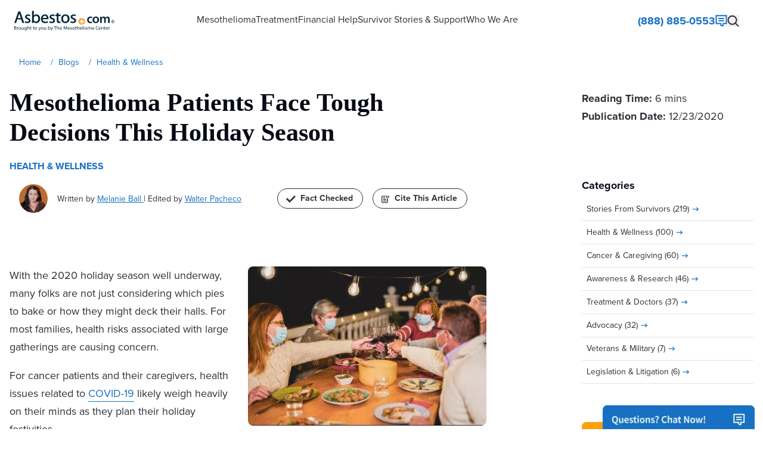

--- FILE ---
content_type: text/html; charset=UTF-8
request_url: https://www.asbestos.com/blog/2020/12/23/cancer-tough-decisions-holidays/
body_size: 43936
content:
	<!DOCTYPE html>
	<!--[if lt IE 8]>      <html class="no-js lt-ie9 lt-ie8" lang="en"> <![endif]-->
	<!--[if IE 8]>         <html class="no-js lt-ie9 ie9 ie8" lang="en"> <![endif]-->
	<!--[if IE 9]>         <html class="no-js ie9" lang="en"> <![endif]-->
	<!--[if gt IE 9]><!-->
	<html
		class="no-js" lang="en"> <!--<![endif]-->
	
	<head>
					<meta charset="UTF-8"/>
			<meta http-equiv="Content-Type" content="text/html; charset=UTF-8"/>
			<meta http-equiv="X-UA-Compatible" content="IE=edge">
			<meta name="viewport" content="width=device-width, initial-scale=1.0">
			<meta name="mobile-web-app-capable" content="yes"/>
			<meta name="SKYPE_TOOLBAR" content="SKYPE_TOOLBAR_PARSER_COMPATIBLE"/>

										
			        <link rel="preconnect" href="https://use.typekit.net" crossorigin />
    <link rel="preconnect" href="https://p.typekit.net" crossorigin />
    <link rel="preconnect" href="https://www.googletagmanager.com" crossorigin />

        <style>
        @supports (overflow-anchor: auto) {
            @font-face {
                font-family: 'Proxima Nova Fallback';
                src: local('Arial');
                size-adjust: 98%;
                ascent-override: 92%;
                descent-override: 22%;
                line-gap-override: 0%;
            }
        }
    </style>

        <link rel="preload" href="https://use.typekit.net/vtx0fso.css" as="style" />

        <link rel="stylesheet" href="https://use.typekit.net/vtx0fso.css" media="print" onload="this.media='all'" />
    <noscript><link rel="stylesheet" href="https://use.typekit.net/vtx0fso.css" /></noscript>

        
<meta http-equiv="Content-Security-Policy" content="default-src 'self' https: data: blob: 'unsafe-inline' 'unsafe-eval'; script-src 'self' 'unsafe-inline' 'unsafe-eval' *.smartrecognition.com *.adsrvr.org *.dstillery.com *.launchthatapps.com *.ensighten.com *.bing.com *.taboola.com *.clickcease.com *.googletagmanager.com *.media6degrees.com *.liadm.com *.doubleclick.net *.invocacdn.com *.invoca.net d2wy8f7a9ursnm.cloudfront.net *.mountain.com *.googleadservices.com *.google.com *.googleoptimize.com *.ftlaunchpad.ai ftlaunchpad.ai *.1pdata.app *.convertexperiments.com *.gstatic.com *.traversedlp.com *.alocdn.com *.googleapis.com unpkg.com https://unpkg.com *.livechatinc.com *.creative-serving.org *.creative-serving.com *.tiktok.com *.bidr.io *.clarity.ms *.facebook.net *.my.site.com *.my.salesforce-scrt.com *.redditstatic.com *.us.tvsquared.com *.wistia.net *.wistia.com *.sentry-cdn.com *.asbestos.com *.brilliantlocco.com *.omappapi.com; img-src 'self' http: https: data: blob:; media-src 'self' https: data: blob: *.smartrecognition.com *.adsrvr.org *.dstillery.com *.launchthatapps.com *.ensighten.com *.bing.com *.taboola.com *.clickcease.com *.googletagmanager.com *.media6degrees.com *.liadm.com *.doubleclick.net *.invocacdn.com *.invoca.net d2wy8f7a9ursnm.cloudfront.net *.mountain.com *.googleadservices.com *.google.com *.googleoptimize.com *.ftlaunchpad.ai ftlaunchpad.ai *.1pdata.app *.convertexperiments.com *.gstatic.com *.traversedlp.com *.alocdn.com *.googleapis.com unpkg.com https://unpkg.com *.livechatinc.com *.creative-serving.org *.creative-serving.com *.tiktok.com *.bidr.io *.clarity.ms *.facebook.net *.my.site.com *.my.salesforce-scrt.com *.redditstatic.com *.us.tvsquared.com *.wistia.net *.wistia.com *.sentry-cdn.com *.asbestos.com *.brilliantlocco.com *.omappapi.com; worker-src 'self' blob: *.smartrecognition.com *.adsrvr.org *.dstillery.com *.launchthatapps.com *.ensighten.com *.bing.com *.taboola.com *.clickcease.com *.googletagmanager.com *.media6degrees.com *.liadm.com *.doubleclick.net *.invocacdn.com *.invoca.net d2wy8f7a9ursnm.cloudfront.net *.mountain.com *.googleadservices.com *.google.com *.googleoptimize.com *.ftlaunchpad.ai ftlaunchpad.ai *.1pdata.app *.convertexperiments.com *.gstatic.com *.traversedlp.com *.alocdn.com *.googleapis.com unpkg.com https://unpkg.com *.livechatinc.com *.creative-serving.org *.creative-serving.com *.tiktok.com *.bidr.io *.clarity.ms *.facebook.net *.my.site.com *.my.salesforce-scrt.com *.redditstatic.com *.us.tvsquared.com *.wistia.net *.wistia.com *.sentry-cdn.com *.asbestos.com *.brilliantlocco.com *.omappapi.com; connect-src 'self' https: *.smartrecognition.com *.adsrvr.org *.dstillery.com *.launchthatapps.com *.ensighten.com *.bing.com *.taboola.com *.clickcease.com *.googletagmanager.com *.media6degrees.com *.liadm.com *.doubleclick.net *.invocacdn.com *.invoca.net d2wy8f7a9ursnm.cloudfront.net *.mountain.com *.googleadservices.com *.google.com *.googleoptimize.com *.ftlaunchpad.ai ftlaunchpad.ai *.1pdata.app *.convertexperiments.com *.gstatic.com *.traversedlp.com *.alocdn.com *.googleapis.com unpkg.com https://unpkg.com *.livechatinc.com *.creative-serving.org *.creative-serving.com *.tiktok.com *.bidr.io *.clarity.ms *.facebook.net *.my.site.com *.my.salesforce-scrt.com *.redditstatic.com *.us.tvsquared.com *.wistia.net *.wistia.com *.sentry-cdn.com *.asbestos.com *.brilliantlocco.com *.omappapi.com; frame-src 'self' https: *.smartrecognition.com *.adsrvr.org *.dstillery.com *.launchthatapps.com *.ensighten.com *.bing.com *.taboola.com *.clickcease.com *.googletagmanager.com *.media6degrees.com *.liadm.com *.doubleclick.net *.invocacdn.com *.invoca.net d2wy8f7a9ursnm.cloudfront.net *.mountain.com *.googleadservices.com *.google.com *.googleoptimize.com *.ftlaunchpad.ai ftlaunchpad.ai *.1pdata.app *.convertexperiments.com *.gstatic.com *.traversedlp.com *.alocdn.com *.googleapis.com unpkg.com https://unpkg.com *.livechatinc.com *.creative-serving.org *.creative-serving.com *.tiktok.com *.bidr.io *.clarity.ms *.facebook.net *.my.site.com *.my.salesforce-scrt.com *.redditstatic.com *.us.tvsquared.com *.wistia.net *.wistia.com *.sentry-cdn.com *.asbestos.com *.brilliantlocco.com *.omappapi.com;">

        <script>
  window.__SENTRY_ERROR_QUEUE__ = [];
  window.onerror = function(msg, url, lineNo, columnNo, error) {
    window.__SENTRY_ERROR_QUEUE__.push({msg: msg, url: url, lineNo: lineNo, columnNo: columnNo, error: error});
    return false;
  };
</script>
<script
  src="https://js.sentry-cdn.com/33d7de8b2ccbb47a2627ea2d169a1a6d.min.js"
  crossorigin="anonymous"
  defer
></script>
<script>
  document.addEventListener('DOMContentLoaded', function() {
    if (typeof Sentry !== 'undefined' && Sentry.onLoad) {
      Sentry.onLoad(function() {
        var hostname = window.location.hostname;
        var environment;

        if (hostname === 'localhost' || hostname.indexOf('127.0.0.1') === 0) {
          environment = 'local';
        } else if (hostname.indexOf('dev') !== -1) {
          environment = 'dev';
        } else if (hostname.indexOf('writers') !== -1) {
          environment = 'writers';
        } else if (hostname.indexOf('staging') !== -1) {
          environment = 'staging';
        } else {
          environment = 'production';
        }

        Sentry.init({
          environment: environment,
          tracesSampleRate: environment === 'local' || environment === 'dev' ? 1.0 : 0.1,
          integrations: [],
          release: '?v=3.0.4',
        });

        // Replay any queued errors
        if (window.__SENTRY_ERROR_QUEUE__ && window.__SENTRY_ERROR_QUEUE__.length) {
          window.__SENTRY_ERROR_QUEUE__.forEach(function(e) {
            Sentry.captureException(e.error || new Error(e.msg));
          });
          window.__SENTRY_ERROR_QUEUE__ = [];
        }
      });
    }
  });
</script>
                <script type="text/javascript" async src="https://www.googletagmanager.com/gtag/js?id=G-W81MY6PSV6"></script>
    <script type="text/javascript">
        window.dataLayer = window.dataLayer || [];
        function gtag(){
            dataLayer.push(arguments);
        }
        gtag('js', new Date());
        gtag('config', 'G-W81MY6PSV6');
        // ABR Test
                                    setTimeout('mixpanel.track("Old ABR", {"action" : "20_Seconds","microIgnore" : false,"nonInteraction" : true})',20000);
                        </script>
    
										
			
							<link rel="apple-touch-icon" sizes="180x180" href="https://www.asbestos.com/wp-content/themes/asbestos/assets/img/favicon/apple-touch-icon.png">
<link rel="icon" type="image/png" sizes="32x32" href="https://www.asbestos.com/wp-content/themes/asbestos/assets/img/favicon/favicon-32x32.png">
<link rel="icon" type="image/png" sizes="16x16" href="https://www.asbestos.com/wp-content/themes/asbestos/assets/img/favicon/favicon-16x16.png">
<link rel="manifest" href="https://www.asbestos.com/wp-content/themes/asbestos/assets/img/favicon/manifest.json">
<link rel="mask-icon" href="https://www.asbestos.com/wp-content/themes/asbestos/assets/img/favicon/safari-pinned-tab.svg" color="#ff851b">
<link rel="shortcut icon" href="https://www.asbestos.com/wp-content/themes/asbestos/assets/img/favicon/favicon.ico">
<meta name="msapplication-TileColor" content="#ff851b">
<meta name="msapplication-config" content="https://www.asbestos.com/wp-content/themes/asbestos/assets/img/favicon/browserconfig.xml">
<meta name="theme-color" content="#ff851b">
			
			
			
			
			<title>Mesothelioma Patients Face Tough Decisions This Holiday Season</title>
		
				        <script>
/**
 * ScriptLoader - Deferred script loading for Core Web Vitals optimization
 *
 * Queues scripts and functions to run after critical rendering, using
 * requestIdleCallback to avoid blocking the main thread (reduces TBT).
 *
 * @example
 * // Load a script after window.load (default)
 * ScriptLoader.getInstance().addScript('/path/to/script.js');
 *
 * // Load a script after DOMContentLoaded
 * ScriptLoader.getInstance().addScript('/path/to/script.js', 'dom');
 *
 * // Run a function after window.load (default)
 * ScriptLoader.getInstance().addFunction(function() {
 *   console.log('Page fully loaded');
 * });
 *
 * // Run a function after DOMContentLoaded
 * ScriptLoader.getInstance().addFunction(myInitFunction, 'dom');
 */
var ScriptLoader = (function() {
  var instance;

  // requestIdleCallback polyfill for Safari/older browsers
  var requestIdle = window.requestIdleCallback || function(cb) {
    return setTimeout(function() {
      cb({ timeRemaining: function() { return 50; } });
    }, 1);
  };

  function createInstance() {
    return {
      // State
      domQueue: [],
      windowQueue: [],
      domReady: false,
      windowLoaded: false,
      debug: false,

      /**
       * Enable debug mode - executes items immediately instead of queueing
       * @param {boolean} enabled
       */
      setDebugMode: function(enabled) {
        this.debug = enabled;
      },

      /**
       * Add a script to load after the specified event
       * @param {string} url - Script URL to load
       * @param {string} [loadEvent='window'] - 'window' (after load) or 'dom' (after DOMContentLoaded)
       */
      addScript: function(url, loadEvent) {
        var item = { type: 'script', data: url };
        (loadEvent === 'dom') ? this.queueForDom(item) : this.queueForWindow(item);
      },

      /**
       * Add a function to run after the specified event
       * @param {Function} fn - Function to execute
       * @param {string} [loadEvent='window'] - 'window' (after load) or 'dom' (after DOMContentLoaded)
       */
      addFunction: function(fn, loadEvent) {
        var item = { type: 'function', data: fn };
        (loadEvent === 'dom') ? this.queueForDom(item) : this.queueForWindow(item);
      },

      // -- Internal methods --

      queueForDom: function(item) {
        (this.debug || this.domReady) ? this.execute(item) : this.domQueue.push(item);
      },

      queueForWindow: function(item) {
        (this.debug || this.windowLoaded) ? this.execute(item) : this.windowQueue.push(item);
      },

      execute: function(item) {
        if (item.type === 'script') {
          var script = document.createElement('script');
          script.src = item.data;
          script.async = true;
          document.body.appendChild(script);
        } else if (item.type === 'function') {
          item.data();
        }
      },

      /**
       * Process queue during browser idle time to minimize TBT impact
       * Falls back to forced execution after 3s timeout
       */
      processQueue: function(queue) {
        var self = this;
        if (queue.length === 0) return;

        requestIdle(function(deadline) {
          while (queue.length > 0 && deadline.timeRemaining() > 10) {
            self.execute(queue.shift());
          }
          if (queue.length > 0) {
            self.processQueue(queue);
          }
        }, { timeout: 3000 });
      },

      /**
       * Initialize event listeners - called automatically
       */
      init: function() {
        var self = this;

        // DOMContentLoaded handler
        if (document.readyState === 'loading') {
          document.addEventListener('DOMContentLoaded', function() {
            self.domReady = true;
            self.processQueue(self.domQueue);
          });
        } else {
          this.domReady = true;
          this.processQueue(this.domQueue);
        }

        // Window load handler
        if (document.readyState === 'complete') {
          this.windowLoaded = true;
          this.processQueue(this.windowQueue);
        } else {
          window.addEventListener('load', function() {
            self.windowLoaded = true;
            self.processQueue(self.windowQueue);
          });
        }
      }
    };
  }

  return {
    getInstance: function() {
      if (!instance) {
        instance = createInstance();
      }
      return instance;
    }
  };
})();

ScriptLoader.getInstance().init();
</script>

    <script>
  function _isDefined(i,e=window){try{return void 0!==i.split(".").reduce((i,e)=>i&&void 0!==i[e]?i[e]:void 0,e)}catch(r){return!1}}
  function ownKeys(e, r) { var t = Object.keys(e); if (Object.getOwnPropertySymbols) { var o = Object.getOwnPropertySymbols(e); r && (o = o.filter(function (r) { return Object.getOwnPropertyDescriptor(e, r).enumerable; })), t.push.apply(t, o); } return t; }
  function _objectSpread(e) { for (var r = 1; r < arguments.length; r++) { var t = null != arguments[r] ? arguments[r] : {}; r % 2 ? ownKeys(Object(t), !0).forEach(function (r) { _defineProperty(e, r, t[r]); }) : Object.getOwnPropertyDescriptors ? Object.defineProperties(e, Object.getOwnPropertyDescriptors(t)) : ownKeys(Object(t)).forEach(function (r) { Object.defineProperty(e, r, Object.getOwnPropertyDescriptor(t, r)); }); } return e; }
  function _defineProperty(obj, key, value) { key = _toPropertyKey(key); if (key in obj) { Object.defineProperty(obj, key, { value: value, enumerable: true, configurable: true, writable: true }); } else { obj[key] = value; } return obj; }
  function _toPropertyKey(arg) { var key = _toPrimitive(arg, "string"); return typeof key === "symbol" ? key : String(key); }
  function _toPrimitive(input, hint) { if (typeof input !== "object" || input === null) return input; var prim = input[Symbol.toPrimitive]; if (prim !== undefined) { var res = prim.call(input, hint || "default"); if (typeof res !== "object") return res; throw new TypeError("@@toPrimitive must return a primitive value."); } return (hint === "string" ? String : Number)(input); }
</script>
    

                <style>    img[data-lazy-src]{will-change:contents}
</style>

<script>    !function(e,t){"object"==typeof exports&&"undefined"!=typeof module?module.exports=t():"function"==typeof define&&define.amd?define(t):(e||self).loadingAttributePolyfill=t()}(this,function(){var e,t="loading"in HTMLImageElement.prototype,r="loading"in HTMLIFrameElement.prototype,o="onscroll"in window;function a(e){var t,r,o=[];"picture"===e.parentNode.tagName.toLowerCase()&&((r=(t=e.parentNode).querySelector("source[data-lazy-remove]"))&&t.removeChild(r),o=Array.prototype.slice.call(e.parentNode.querySelectorAll("source"))),o.push(e),o.forEach(function(e){e.hasAttribute("data-lazy-srcset")&&(e.setAttribute("srcset",e.getAttribute("data-lazy-srcset")),e.removeAttribute("data-lazy-srcset"))}),e.setAttribute("src",e.getAttribute("data-lazy-src")),e.removeAttribute("data-lazy-src")}function n(a){var n=document.createElement("div");for(n.innerHTML=function(a){var n=a.textContent||a.innerHTML,i="data:image/svg+xml,%3Csvg xmlns=%27http://www.w3.org/2000/svg%27 viewBox=%270 0 "+((n.match(/width=['"](\d+)['"]/)||!1)[1]||1)+" "+((n.match(/height=['"](\d+)['"]/)||!1)[1]||1)+"%27%3E%3C/svg%3E";return(/<img/gim.test(n)&&!t||/<iframe/gim.test(n)&&!r)&&o&&(n=void 0===e?n.replace(/(?:\r\n|\r|\n|\t| )src=/g,' lazyload="1" src='):(n=n.replace("<source",'<source srcset="'+i+'" data-lazy-remove="true"></source>\n<source')).replace(/(?:\r\n|\r|\n|\t| )srcset=/g," data-lazy-srcset=").replace(/(?:\r\n|\r|\n|\t| )src=/g,' src="'+i+'" data-lazy-src=')),n}(a);n.firstChild;){var i=n.firstChild;if(o&&void 0!==e&&i.tagName&&(("img"===i.tagName.toLowerCase()||"picture"===i.tagName.toLowerCase())&&!t||"iframe"===i.tagName.toLowerCase()&&!r)){var c="picture"===i.tagName.toLowerCase()?n.querySelector("img"):i;e.observe(c)}a.parentNode.insertBefore(i,a)}a.parentNode.removeChild(a)}window.NodeList&&!NodeList.prototype.forEach&&(NodeList.prototype.forEach=Array.prototype.forEach),"IntersectionObserver"in window&&(e=new IntersectionObserver(function(e,t){e.forEach(function(e){if(0!==e.intersectionRatio){var r=e.target;t.unobserve(r),a(r)}})},{rootMargin:"0px 0px 256px 0px",threshold:.01}));var i=function(){document.querySelectorAll("noscript.loading-lazy").forEach(function(e){return n(e)}),void 0!==window.matchMedia&&window.matchMedia("print").addListener(function(e){e.matches&&document.querySelectorAll('img[loading="lazy"][data-lazy-src],iframe[loading="lazy"][data-lazy-src]').forEach(function(e){a(e)})})};return/comp|inter/.test(document.readyState)?i():"addEventListener"in document?document.addEventListener("DOMContentLoaded",function(){i()}):document.attachEvent("onreadystatechange",function(){"complete"===document.readyState&&i()}),{prepareElement:n}});
</script>        
		<meta name='robots' content='index, follow, max-image-preview:large, max-snippet:-1, max-video-preview:-1' />

	<!-- This site is optimized with the Yoast SEO plugin v20.5 - https://yoast.com/wordpress/plugins/seo/ -->
	<meta name="description" content="Mental health therapist Melanie Ball shares insight into balancing the physical and emotional well-being of cancer patients during the COVID-19 pandemic." />
	<link rel="canonical" href="https://www.asbestos.com/blog/2020/12/23/cancer-tough-decisions-holidays/" />
	<meta property="og:locale" content="en_US" />
	<meta property="og:type" content="article" />
	<meta property="og:title" content="Mesothelioma Patients Face Tough Decisions This Holiday Season" />
	<meta property="og:description" content="Mental health therapist Melanie Ball shares insight into balancing the physical and emotional well-being of cancer patients during the COVID-19 pandemic." />
	<meta property="og:url" content="https://www.asbestos.com/blog/2020/12/23/cancer-tough-decisions-holidays/" />
	<meta property="og:site_name" content="Mesothelioma Center - Vital Services for Cancer Patients &amp; Families" />
	<meta property="article:publisher" content="https://www.facebook.com/themesocenter" />
	<meta property="article:modified_time" content="2025-06-19T20:06:40+00:00" />
	<meta property="og:image" content="https://www.asbestos.com/wp-content/uploads/celebrate-outdoors-with-masks.jpg" />
	<meta property="og:image:width" content="540" />
	<meta property="og:image:height" content="360" />
	<meta property="og:image:type" content="image/jpeg" />
	<meta name="twitter:card" content="summary_large_image" />
	<meta name="twitter:label1" content="Est. reading time" />
	<meta name="twitter:data1" content="5 minutes" />
	<script type="application/ld+json" class="yoast-schema-graph">{"@context":"https://schema.org","@graph":[{"@type":"WebPage","@id":"https://www.asbestos.com/blog/2020/12/23/cancer-tough-decisions-holidays/","url":"https://www.asbestos.com/blog/2020/12/23/cancer-tough-decisions-holidays/","name":"Mesothelioma Patients Face Tough Decisions This Holiday Season","isPartOf":{"@id":"https://www.asbestos.com/#website"},"primaryImageOfPage":{"@id":"https://www.asbestos.com/blog/2020/12/23/cancer-tough-decisions-holidays/#primaryimage"},"image":{"@id":"https://www.asbestos.com/blog/2020/12/23/cancer-tough-decisions-holidays/#primaryimage"},"thumbnailUrl":"https://www.asbestos.com/wp-content/uploads/celebrate-outdoors-with-masks.jpg","datePublished":"2020-12-23T18:20:48+00:00","dateModified":"2025-06-19T20:06:40+00:00","description":"Mental health therapist Melanie Ball shares insight into balancing the physical and emotional well-being of cancer patients during the COVID-19 pandemic.","inLanguage":"en-US","potentialAction":[{"@type":"ReadAction","target":["https://www.asbestos.com/blog/2020/12/23/cancer-tough-decisions-holidays/"]}],"citation":["CDC.gov. (2020, December 1). COVID-19 (Coronavirus Disease): People with Certain Medical Conditions. https://www.cdc.gov/covid/risk-factors/?CDC_AAref_Val=https://www.cdc.gov/coronavirus/2019-ncov/need-extra-precautions/people-with-medical-conditions.html<br />\r","Meyers, L. (2020, November 19). Facing a winter of discontent. Retrieved from https://ct.counseling.org/2020/11/facing-a-winter-of-discontent/"],"author":{"@id":"https://www.asbestos.com/blog/2020/12/23/cancer-tough-decisions-holidays/#/person/1752"},"editor":{"@id":"https://www.asbestos.com/blog/2020/12/23/cancer-tough-decisions-holidays/#/person/1737"}},{"@type":"ImageObject","inLanguage":"en-US","@id":"https://www.asbestos.com/blog/2020/12/23/cancer-tough-decisions-holidays/#primaryimage","url":"https://www.asbestos.com/wp-content/uploads/celebrate-outdoors-with-masks.jpg","contentUrl":"https://www.asbestos.com/wp-content/uploads/celebrate-outdoors-with-masks.jpg","width":540,"height":360,"caption":"Group with masks toasting over food outdoors"},{"@type":"WebSite","@id":"https://www.asbestos.com/#website","url":"https://www.asbestos.com/","name":"Mesothelioma Center - Vital Services for Cancer Patients &amp; Families","description":"The Mesothelioma Center offers the most comprehensive and current information on asbestos exposure and mesothelioma.","publisher":{"@id":"https://www.asbestos.com/#organization"},"potentialAction":[{"@type":"SearchAction","target":{"@type":"EntryPoint","urlTemplate":"https://www.asbestos.com/?s={search_term_string}"},"query-input":"required name=search_term_string"}],"inLanguage":"en-US"},{"@type":"Organization","@id":"https://www.asbestos.com/#organization","name":"Mesothelioma Center - Vital Services for Cancer Patients &amp; Families","url":"https://www.asbestos.com/","logo":{"@type":"ImageObject","inLanguage":"en-US","@id":"https://www.asbestos.com/#/schema/logo/image/","url":"https://www.asbestos.com/wp-content/uploads/asbestos-logo.png","contentUrl":"https://www.asbestos.com/wp-content/uploads/asbestos-logo.png","width":269,"height":56,"caption":"Mesothelioma Center - Vital Services for Cancer Patients &amp; Families"},"image":{"@id":"https://www.asbestos.com/#/schema/logo/image/"},"sameAs":["https://www.facebook.com/themesocenter","https://www.linkedin.com/company/themesocenter/","https://www.asbestos.com/","https://x.com/TheMesoCenter"]},{"@type":"Person","@id":"https://www.asbestos.com/blog/2020/12/23/cancer-tough-decisions-holidays/#/person/1752","name":"Melanie Ball","jobTitle":"Writer","url":"https://www.asbestos.com/author/melanie-ball/","image":"https://www.asbestos.com/wp-content/uploads/melanie-ball-sq.jpg","knowsAbout":["Counseling","Survivorship"]},{"@type":"Person","@id":"https://www.asbestos.com/blog/2020/12/23/cancer-tough-decisions-holidays/#/person/1737","name":"Walter Pacheco","jobTitle":"Managing Editor","url":"https://www.asbestos.com/author/walter-pacheco/","image":"https://www.asbestos.com/wp-content/uploads/walter-bio-bg-e1510857777121.jpg","worksFor":{"@id":"https://www.asbestos.com#organization","@type":"Organization"},"sameAs":["https://www.linkedin.com/in/walter-pacheco-b147a626","https://muckrack.com/walter-pacheco"],"knowsAbout":["Journalism","Mesothelioma","Asbestos"],"contactPoint":{"@type":"ContactPoint","telephone":"888-908-1332","email":"wpacheco@asbestos.com"}},{"@type":"BlogPosting","@id":"https://www.asbestos.com/blog/2020/12/23/cancer-tough-decisions-holidays/#/schema/blogPosting/65288","headline":"Mesothelioma Patients Face Tough Decisions This Holiday Season","image":"https://www.asbestos.com/wp-content/uploads/celebrate-outdoors-with-masks.jpg","description":"Mental health therapist Melanie Ball shares insight into balancing the physical and emotional well-being of cancer patients during the COVID-19 pandemic.","datePublished":"2020-12-23T18:20:48+00:00","dateModified":"2025-06-19T20:06:40+00:00","mainEntityOfPage":{"@id":"https://www.asbestos.com/blog/2020/12/23/cancer-tough-decisions-holidays/"}}]}</script>
	<!-- / Yoast SEO plugin. -->


<link rel='stylesheet' id='asbestos-tailwind-css' href='https://www.asbestos.com/wp-content/themes/asbestos/dist/tailwind.css?ver=3.0.4' type='text/css' media='all' />
<link rel='stylesheet' id='asbestos-main-css' href='https://www.asbestos.com/wp-content/themes/asbestos/dist/main.css?ver=3.0.4' type='text/css' media='all' />

	</head>

	<body itemscope itemtype="http://schema.org/WebPage" class="blog-template-default single single-blog postid-65288">
		<a href="#main-content" class="u-sr-only">Skip to main content</a>

		<div class="l-page-wrapper">     
    


<header class="tw-relative" data-location="Header" data-top-nav data-component="header">
    <div class="tw-grid tw-grid-cols-[minmax(auto,6.5rem)_minmax(10.4375rem,1fr)_minmax(auto,4.5rem)] ml:tw-grid-cols-[minmax(auto,6.5rem)_minmax(10.4375rem,1fr)_minmax(auto,15.625rem)] tw-h-[4.375rem] ml:tw-h-auto ml:tw-min-h-[4.375rem] tw-w-full tw-max-w-320 tw-mx-auto tw-items-center tw-justify-center ml:tw-px-6">
        

<div class="tw-flex tw-justify-start tw-items-center ml:tw-hidden tw-h-full tw-shrink-0 tw-border-r tw-border-[#E4E4E6]" 
     data-component="hamburger-menu">
    
    



    

<button 
    class="tw-flex tw-w-full tw-items-center tw-justify-center tw-text-marine tw-bg-transparent tw-border-none tw-rounded-none tw-p-1 tw-m-0 hover:tw-text-ocean focus:tw-outline-none tw-transition-colors tw-duration-200"
    type="button"
    name="hamburger-menu"
    id="hamburger-menu"
            data-hamburger-toggle="true" data-navigation-trigger="mobile" aria-label="Open navigation menu" aria-controls="main-menu" aria-expanded="false"
    >
    
            <span>    <span class="tw-flex tw-items-center tw-gap-2" 
          data-component="hamburger-icon">
            <span class="tw-flex tw-flex-col tw-gap-1.5" data-icon="hamburger">
        <span class="tw-block tw-w-4 tw-h-[.1875rem] tw-bg-current tw-transition-all tw-duration-300 tw-ease-in-out" 
                data-hamburger-bar="top"></span>
        <span class="tw-block tw-w-8 tw-h-[.1875rem] tw-bg-current tw-transition-all tw-duration-300 tw-ease-in-out" 
                data-hamburger-bar="middle"></span>
        <span class="tw-block tw-w-6 tw-h-[.1875rem] tw-bg-current tw-transition-all tw-duration-300 tw-ease-in-out" 
                data-hamburger-bar="bottom"></span>
    </span>

        <span class="tw-text-base tw-font-sans tw-font-semibold tw-leading-none" data-menu-text>Open</span>
        <span class="tw-sr-only">Open navigation menu</span>
    </span>
</span>
    
    </button>
</div>
        



<a href="https://www.asbestos.com" class="tw-flex tw-items-center tw-justify-center tw-mx-auto ml:tw-mx-0 tw-w-42 tw-h-full" data-location="header-logo" data-component="logo">
    


                    
                            
        
                
                
                                                                                                    
                
                    <picture>
                <source srcset="https://www.asbestos.com/wp-content/themes/asbestos/assets/img/logo/Asbestos-Logo-Meso-Color.svg" type="image/webp">
        
        <img
            loading="eager" fetchpriority="high"            decoding="async"
            src="https://www.asbestos.com/wp-content/themes/asbestos/assets/img/logo/Asbestos-Logo-Meso-Color.svg"
            alt="The Mesothelioma Center logo"
            class="tw-max-w-full tw-h-auto tw-object-cover"
                            width="180" height="40"
            />

                    </picture>
        
        
    
</a>
        
<nav 
    role="navigation" 
    aria-label="Main Menu" 
    id="site-header-nav" 
    class="tw-bg-iceberg tw-w-full sm:tw-max-w-[70vw] tw-max-h-[calc(100dvh-4.375rem)] tw-h-[calc(100dvh-4.375rem)] tw-absolute tw-top-[4.375rem] tw-left-[-96rem] tw-z-50 tw-transition-all tw-duration-300 tw-ease-in-out tw-overflow-y-auto tw-overflow-x-hidden tw-pb-20 ml:tw-pb-0 ml:tw-static ml:tw-top-auto ml:tw-left-auto ml:tw-z-auto ml:tw-max-w-none ml:tw-w-auto ml:tw-h-auto ml:tw-bg-transparent ml:tw-self-stretch" 
    data-location="site-header-nav" 
    data-component="navigation" 
    data-navigation="primary">

    






    <div class="tw-relative tw-w-full tw-bg-iceberg tw-overflow-hidden tw-transition-all tw-duration-300 tw-ease-in-out  tw-max-h-96 tw-px-8 ml:tw-hidden " 
        data-component="nav-search-mobile"
        id="nav-search-region"
        role="region"
        aria-labelledby="search-trigger"
        aria-hidden="true"
    >
        <form class="tw-flex tw-items-center tw-max-w-[48.125rem] tw-mx-auto tw-gap-0 tw-px-1 tw-py-1 tw-border-2 tw-border-solid tw-border-border-neutral ml:tw-border-none ml:tw-py-3 ml:tw-px-6 tw-rounded-full tw-bg-white hover:tw-shadow-md focus:tw-border-none tw-my-4 tw-overflow-hidden" 
            action="/search"
            data-component="nav-search-form"
            role="search"
            aria-label="Site Search Asbestos.com"
        >
            


<input 
    class="tw-block tw-w-full tw-bg-white tw-text-gray-700 tw-px-4 tw-py-2 tw-h-12 focus:tw-outline-none focus-visible:tw-ring-0 tw-border-none tw-rounded-md"
    type="text"
    name="query"
    value=""
    placeholder="Type here to search.."
            aria-label="MobileSearch" data-component="search-input" autocomplete="off"
                id="search-mobile"
                 
    />
            




        
    
<button 
    class="tw-flex tw-h-12 tw-items-center tw-justify-center tw-gap-2 tw-cursor-pointer [&_span]:tw-text-lg [&_span]:tw-font-bold tw-px-3 tw-py-2 tw-bg-squash tw-text-body tw-rounded-full"
    type="submit"
    name=""
    id=""
            data-component="search-submit" aria-label="Submit Search"
    >
    
    
          <span class="tw-inline-block [&>svg]:tw-w-full [&>svg]:tw-h-full tw-w-6 tw-h-6 tw-mt-0.5">
        <svg width="48" height="50.526" viewBox="0 0 48 50.526" fill="none" xmlns="http://www.w3.org/2000/svg"><path fill-rule="evenodd" clip-rule="evenodd" d="M36.174 34.56A20.213 20.213 0 0 0 5.919 7.877 20.211 20.211 0 0 0 32.61 38.13q.051.058.106.114l10.717 10.719a2.526 2.526 0 1 0 3.575-3.572L36.289 34.672zm-5.245-23.116A15.158 15.158 0 1 1 9.493 32.882a15.158 15.158 0 0 1 21.436-21.436" fill="currentColor"/></svg>      </span>
    </button>
        </form>
    </div>

    <ul id="main-menu" class="tw-bg-white tw-flex tw-flex-col tw-gap-0 ml:tw-gap-[clamp(0rem,2.5vw,2.5rem)] ml:tw-flex-row tw-justify-start ml:tw-justify-center ml:tw-items-stretch ml:tw-px-4 ml:tw-h-full">
        




<li
    class="tw-cursor-pointer tw-border-b-2 tw-border-gray-light-medium ml:tw-border-b-4 ml:tw-border-transparent ml:hover:tw-border-b-marine ml:tw-flex ml:tw-items-center" 
    data-event-tracker="twNavSection" 
    data-nav-component="main-nav" 
    data-nav-section-title="Mesothelioma"
    data-nav-section-url="/mesothelioma/"
    aria-expanded="false"
    role="button"
    tabindex="0"
    aria-controls="nav-section-mesothelioma"
    aria-label="Mesothelioma"
    data-offer="/mesothelioma/"
>

    <div class="tw-flex tw-items-center tw-justify-between tw-w-full tw-font-sans tw-text-body tw-text-base tw-px-6 tw-py-4 ml:tw-px-0 ml:tw-py-5">
        <span>Mesothelioma</span>
        <span class="[&_svg]:tw-w-4 [&_svg]:tw-h-4 ml:tw-hidden">
            <svg xmlns="http://www.w3.org/2000/svg" width="30" height="47.143" viewBox="0 0 30 47.143" fill="none" class=""><path fill-rule="evenodd" clip-rule="evenodd" d="M8.584.986 3.651 5.914l16.02 16.067L3.643 38.04l4.937 4.929 20.991-20.988z" fill="currentColor"/></path></svg>
        </span>
    </div>

    






<div 
    class="tw-hidden tw-opacity-0 tw-invisible tw--translate-y-2 tw-max-h-[100dvh] tw-overflow-y-auto tw-pb-10 ml:tw-pb-0 ml:tw-overflow-y-hidden ml:tw-w-full ml:tw-max-w-[100vw] ml:tw-bg-white ml:tw-z-[100000] ml:tw-absolute ml:tw-top-[4.3755rem] ml:tw-left-0 ml:tw-border-t ml:tw-border-border-neutral" 
    role="menubar" 
    aria-label="Mesothelioma" 
    aria-labelledby="nav-section-mesothelioma"
    aria-expanded="false"
    aria-label="Mesothelioma"
    data-component="nav-section"
    data-section-id="nav-section-mesothelioma"
    data-section-title="Mesothelioma"
>
    <div class="tw-bg-ocean ml:tw-hidden">
    <button class="tw-flex tw-py-4 tw-px-6 tw-items-center tw-gap-4 tw-h-auto tw-w-auto [&_svg]:tw-w-6 [&_svg]:tw-h-6 [&_svg]:tw-rotate-180 tw-text-white focus:tw-outline-none focus:tw-ring-0 focus:tw-ring-offset-0" data-nav-close data-component="nav-close-button">
        <svg xmlns="http://www.w3.org/2000/svg" width="30" height="47.143" viewBox="0 0 30 47.143" fill="none" class=""><path fill-rule="evenodd" clip-rule="evenodd" d="M8.584.986 3.651 5.914l16.02 16.067L3.643 38.04l4.937 4.929 20.991-20.988z" fill="currentColor"/></path></svg>
        <span class="tw-font-sans tw-text-lg tw-font-bold tw-text-white">Back</span>
    </button>
</div>
    <div class="tw-grid tw-gap-4 ml:tw-my-12 ml:tw-max-w-310 ml:tw-mx-auto ml:tw-w-[calc(100%-3rem)] ml:tw-divide-x ml:tw-divide-border-neutral ml:tw-gap-[clamp(0.5rem,2vw,2rem)] tw-grid-cols-1 ml:tw-grid-cols-3 tw-mb-6">
        
                        
    <div class="tw-pl-6 tw-pr-6 ml:tw-pr-0 ml:tw-pl-[clamp(0.5rem,2vw,2rem)] ml:first:tw-pl-0">
        
                    
                                                                                                                                                                                                                                                                                                                                                                                                                                                                                                                                                                                                            
            <div class="tw-flex tw-flex-col tw-gap-4">
                                    <a 
            class="tw-text-body tw-text-base tw-font-sans tw-leading-5 hover:tw-text-marine hover:tw-underline tw-font-bold tw-border-t tw-border-border-neutral tw-pt-4 ml:first:tw-border-t-0 ml:first:tw-pt-0" 
            href="https://www.asbestos.com/mesothelioma/" 
            role="menuitem"
            data-event-tracker="twNavLink"
            data-offer="/mesothelioma/"
        >What Is Mesothelioma?</a>
                    <a 
            class="tw-text-body tw-text-base tw-font-sans tw-leading-5 hover:tw-text-marine hover:tw-underline tw-font-bold tw-border-t tw-border-border-neutral tw-pt-4 ml:first:tw-border-t-0 ml:first:tw-pt-0" 
            href="https://www.asbestos.com/mesothelioma/types/" 
            role="menuitem"
            data-event-tracker="twNavLink"
            data-offer="/mesothelioma/types/"
        >Types</a>
                    <a 
            class="tw-text-body tw-text-base tw-font-sans tw-leading-5 hover:tw-text-marine hover:tw-underline " 
            href="https://www.asbestos.com/mesothelioma/pleural/" 
            role="menuitem"
            data-event-tracker="twNavLink"
            data-offer="/mesothelioma/pleural/"
        >Pleural Mesothelioma</a>
                    <a 
            class="tw-text-body tw-text-base tw-font-sans tw-leading-5 hover:tw-text-marine hover:tw-underline " 
            href="https://www.asbestos.com/mesothelioma/peritoneal/" 
            role="menuitem"
            data-event-tracker="twNavLink"
            data-offer="/mesothelioma/peritoneal/"
        >Peritoneal Mesothelioma</a>
                    <a 
            class="tw-text-body tw-text-base tw-font-sans tw-leading-5 hover:tw-text-marine hover:tw-underline " 
            href="https://www.asbestos.com/mesothelioma/malignant/epithelial/" 
            role="menuitem"
            data-event-tracker="twNavLink"
            data-offer="/mesothelioma/malignant/epithelial/"
        >Epithelioid Mesothelioma</a>
                    <a 
            class="tw-text-body tw-text-base tw-font-sans tw-leading-5 hover:tw-text-marine hover:tw-underline " 
            href="https://www.asbestos.com/mesothelioma/malignant-sarcomatoid/" 
            role="menuitem"
            data-event-tracker="twNavLink"
            data-offer="/mesothelioma/malignant-sarcomatoid/"
        >Sarcomatoid Mesothelioma</a>
                    <a 
            class="tw-text-body tw-text-base tw-font-sans tw-leading-5 hover:tw-text-marine hover:tw-underline tw-font-bold tw-border-t tw-border-border-neutral tw-pt-4 ml:first:tw-border-t-0 ml:first:tw-pt-0" 
            href="https://www.asbestos.com/mesothelioma/symptoms/" 
            role="menuitem"
            data-event-tracker="twNavLink"
            data-offer="/mesothelioma/symptoms/"
        >Symptoms</a>
                    <a 
            class="tw-text-body tw-text-base tw-font-sans tw-leading-5 hover:tw-text-marine hover:tw-underline tw-font-bold tw-border-t tw-border-border-neutral tw-pt-4 ml:first:tw-border-t-0 ml:first:tw-pt-0" 
            href="https://www.asbestos.com/mesothelioma/diagnosis/" 
            role="menuitem"
            data-event-tracker="twNavLink"
            data-offer="/mesothelioma/diagnosis/"
        >Getting Diagnosed</a>
                    <a 
            class="tw-text-body tw-text-base tw-font-sans tw-leading-5 hover:tw-text-marine hover:tw-underline " 
            href="https://www.asbestos.com/mesothelioma/misdiagnosis/" 
            role="menuitem"
            data-event-tracker="twNavLink"
            data-offer="/mesothelioma/misdiagnosis/"
        >Misdiagnosis</a>
    

                            </div>
            </div>

                        
    <div class="tw-pl-6 tw-pr-6 ml:tw-pr-0 ml:tw-pl-[clamp(0.5rem,2vw,2rem)] ml:first:tw-pl-0">
        
                    
                                                                                                                                                                                                                                                                                                                                                                                                                                                                                                                                                                                                            
            <div class="tw-flex tw-flex-col tw-gap-4">
                                    <a 
            class="tw-text-body tw-text-base tw-font-sans tw-leading-5 hover:tw-text-marine hover:tw-underline tw-font-bold tw-border-t tw-border-border-neutral tw-pt-4 ml:first:tw-border-t-0 ml:first:tw-pt-0" 
            href="https://www.asbestos.com/mesothelioma/prognosis/" 
            role="menuitem"
            data-event-tracker="twNavLink"
            data-offer="/mesothelioma/prognosis/"
        >Prognosis</a>
                    <a 
            class="tw-text-body tw-text-base tw-font-sans tw-leading-5 hover:tw-text-marine hover:tw-underline " 
            href="https://www.asbestos.com/mesothelioma/life-expectancy/" 
            role="menuitem"
            data-event-tracker="twNavLink"
            data-offer="/mesothelioma/life-expectancy/"
        >Life Expectancy</a>
                    <a 
            class="tw-text-body tw-text-base tw-font-sans tw-leading-5 hover:tw-text-marine hover:tw-underline " 
            href="https://www.asbestos.com/mesothelioma/survival-rate/" 
            role="menuitem"
            data-event-tracker="twNavLink"
            data-offer="/mesothelioma/survival-rate/"
        >Survival Rate</a>
                    <a 
            class="tw-text-body tw-text-base tw-font-sans tw-leading-5 hover:tw-text-marine hover:tw-underline tw-font-bold tw-border-t tw-border-border-neutral tw-pt-4 ml:first:tw-border-t-0 ml:first:tw-pt-0" 
            href="https://www.asbestos.com/mesothelioma/statistics/" 
            role="menuitem"
            data-event-tracker="twNavLink"
            data-offer="/mesothelioma/statistics/"
        >Statistics</a>
                    <a 
            class="tw-text-body tw-text-base tw-font-sans tw-leading-5 hover:tw-text-marine hover:tw-underline tw-font-bold tw-border-t tw-border-border-neutral tw-pt-4 ml:first:tw-border-t-0 ml:first:tw-pt-0" 
            href="https://www.asbestos.com/mesothelioma/staging/" 
            role="menuitem"
            data-event-tracker="twNavLink"
            data-offer="/mesothelioma/staging/"
        >Stages</a>
                    <a 
            class="tw-text-body tw-text-base tw-font-sans tw-leading-5 hover:tw-text-marine hover:tw-underline " 
            href="https://www.asbestos.com/mesothelioma/stage-1/" 
            role="menuitem"
            data-event-tracker="twNavLink"
            data-offer="/mesothelioma/stage-1/"
        >Stage 1</a>
                    <a 
            class="tw-text-body tw-text-base tw-font-sans tw-leading-5 hover:tw-text-marine hover:tw-underline " 
            href="https://www.asbestos.com/mesothelioma/stage-2/" 
            role="menuitem"
            data-event-tracker="twNavLink"
            data-offer="/mesothelioma/stage-2/"
        >Stage 2</a>
                    <a 
            class="tw-text-body tw-text-base tw-font-sans tw-leading-5 hover:tw-text-marine hover:tw-underline " 
            href="https://www.asbestos.com/mesothelioma/stage-3/" 
            role="menuitem"
            data-event-tracker="twNavLink"
            data-offer="/mesothelioma/stage-3/"
        >Stage 3</a>
                    <a 
            class="tw-text-body tw-text-base tw-font-sans tw-leading-5 hover:tw-text-marine hover:tw-underline " 
            href="https://www.asbestos.com/mesothelioma/stage-4/" 
            role="menuitem"
            data-event-tracker="twNavLink"
            data-offer="/mesothelioma/stage-4/"
        >Stage 4</a>
    

                            </div>
            </div>

                        
    <div class="tw-pl-6 tw-pr-6 ml:tw-pr-0 ml:tw-pl-[clamp(0.5rem,2vw,2rem)] ml:first:tw-pl-0">
        
                    
                                                                                                                                                                                                                                                                                                                                                                                                            
            <div class="tw-flex tw-flex-col tw-gap-4">
                                    <a 
            class="tw-text-body tw-text-base tw-font-sans tw-leading-5 hover:tw-text-marine hover:tw-underline tw-font-bold tw-border-t tw-border-border-neutral tw-pt-4 ml:first:tw-border-t-0 ml:first:tw-pt-0" 
            href="https://www.asbestos.com/mesothelioma/causes/" 
            role="menuitem"
            data-event-tracker="twNavLink"
            data-offer="/mesothelioma/causes/"
        >Causes</a>
                    <a 
            class="tw-text-body tw-text-base tw-font-sans tw-leading-5 hover:tw-text-marine hover:tw-underline tw-font-bold tw-border-t tw-border-border-neutral tw-pt-4 ml:first:tw-border-t-0 ml:first:tw-pt-0" 
            href="https://www.asbestos.com/asbestos/" 
            role="menuitem"
            data-event-tracker="twNavLink"
            data-offer="/asbestos/"
        >Asbestos</a>
                    <a 
            class="tw-text-body tw-text-base tw-font-sans tw-leading-5 hover:tw-text-marine hover:tw-underline " 
            href="https://www.asbestos.com/exposure/" 
            role="menuitem"
            data-event-tracker="twNavLink"
            data-offer="/exposure/"
        >Asbestos Exposure</a>
                    <a 
            class="tw-text-body tw-text-base tw-font-sans tw-leading-5 hover:tw-text-marine hover:tw-underline " 
            href="https://www.asbestos.com/veterans/" 
            role="menuitem"
            data-event-tracker="twNavLink"
            data-offer="/veterans/"
        >Military Exposure</a>
                    <a 
            class="tw-text-body tw-text-base tw-font-sans tw-leading-5 hover:tw-text-marine hover:tw-underline " 
            href="https://www.asbestos.com/occupations/" 
            role="menuitem"
            data-event-tracker="twNavLink"
            data-offer="/occupations/"
        >Occupational Exposure</a>
                    <a 
            class="tw-text-body tw-text-base tw-font-sans tw-leading-5 hover:tw-text-marine hover:tw-underline " 
            href="https://www.asbestos.com/cancer/lung-cancer/" 
            role="menuitem"
            data-event-tracker="twNavLink"
            data-offer="/cancer/lung-cancer/"
        >Lung Cancer</a>
    

                            </div>
            </div>

        
                
        
    </div>
            
<div class="tw-bg-marine tw-py-2 tw-text-white tw-border-b-[5px] tw-border-white/15">
    <div class="tw-max-w-310 tw-mx-auto tw-w-[calc(100%-3rem)]">
        


    

    
                    
                    
                    
                





    
    

  
  
  
    
    
          
        
        
      
  
  <a href="/mesothelioma-overview/" 
     class="tw-text-white tw-font-bold tw-text-lg/[1.5] tw-shadow-none tw-p-0 tw-items-center tw-justify-center tw-cursor-pointer tw-gap-1 hover:tw-underline hover:tw-underline-offset-4 hover:tw-gap-4 tw-inline-flex sm:tw-inline-flex md:tw-inline-flex lg:tw-inline-flex" 
     data-event-tracker="navigation" data-twbutton="true"
  >
        
          Explore All Mesothelioma Topics
        
                <span class="tw-inline-block [&>svg]:tw-w-full [&>svg]:tw-h-full tw-w-6 tw-h-6 tw-mt-0.5">
        <svg xmlns="http://www.w3.org/2000/svg" width="48" height="48" viewBox="0 0 48 48" fill="none"><path d="m30.076 12.686-2.822 2.836 6.54 6.51-27.21.026.004 4 27.136-.026-6.43 6.46 2.834 2.82 11.288-11.34z" fill="currentColor"/></svg>      </span>
    
        
      </a>




  
    </div>
</div>
    </div>

</li>
        




<li
    class="tw-cursor-pointer tw-border-b-2 tw-border-gray-light-medium ml:tw-border-b-4 ml:tw-border-transparent ml:hover:tw-border-b-marine ml:tw-flex ml:tw-items-center" 
    data-event-tracker="twNavSection" 
    data-nav-component="main-nav" 
    data-nav-section-title="Treatment"
    data-nav-section-url="/treatment/"
    aria-expanded="false"
    role="button"
    tabindex="0"
    aria-controls="nav-section-treatment"
    aria-label="Treatment"
    data-offer="/treatment/"
>

    <div class="tw-flex tw-items-center tw-justify-between tw-w-full tw-font-sans tw-text-body tw-text-base tw-px-6 tw-py-4 ml:tw-px-0 ml:tw-py-5">
        <span>Treatment</span>
        <span class="[&_svg]:tw-w-4 [&_svg]:tw-h-4 ml:tw-hidden">
            <svg xmlns="http://www.w3.org/2000/svg" width="30" height="47.143" viewBox="0 0 30 47.143" fill="none" class=""><path fill-rule="evenodd" clip-rule="evenodd" d="M8.584.986 3.651 5.914l16.02 16.067L3.643 38.04l4.937 4.929 20.991-20.988z" fill="currentColor"/></path></svg>
        </span>
    </div>

    

    




<div 
    class="tw-hidden tw-opacity-0 tw-invisible tw--translate-y-2 tw-max-h-[100dvh] tw-overflow-y-auto tw-pb-10 ml:tw-pb-0 ml:tw-overflow-y-hidden ml:tw-w-full ml:tw-max-w-[100vw] ml:tw-bg-white ml:tw-z-[100000] ml:tw-absolute ml:tw-top-[4.3755rem] ml:tw-left-0 ml:tw-border-t ml:tw-border-border-neutral" 
    role="menubar" 
    aria-label="Treatment" 
    aria-labelledby="nav-section-treatment"
    aria-expanded="false"
    aria-label="Treatment"
    data-component="nav-section"
    data-section-id="nav-section-treatment"
    data-section-title="Treatment"
>
    <div class="tw-bg-ocean ml:tw-hidden">
    <button class="tw-flex tw-py-4 tw-px-6 tw-items-center tw-gap-4 tw-h-auto tw-w-auto [&_svg]:tw-w-6 [&_svg]:tw-h-6 [&_svg]:tw-rotate-180 tw-text-white focus:tw-outline-none focus:tw-ring-0 focus:tw-ring-offset-0" data-nav-close data-component="nav-close-button">
        <svg xmlns="http://www.w3.org/2000/svg" width="30" height="47.143" viewBox="0 0 30 47.143" fill="none" class=""><path fill-rule="evenodd" clip-rule="evenodd" d="M8.584.986 3.651 5.914l16.02 16.067L3.643 38.04l4.937 4.929 20.991-20.988z" fill="currentColor"/></path></svg>
        <span class="tw-font-sans tw-text-lg tw-font-bold tw-text-white">Back</span>
    </button>
</div>
    <div class="tw-grid tw-gap-4 ml:tw-my-12 ml:tw-max-w-310 ml:tw-mx-auto ml:tw-w-[calc(100%-3rem)] ml:tw-divide-x ml:tw-divide-border-neutral ml:tw-gap-[clamp(0.5rem,2vw,2rem)] tw-grid-cols-1 ml:tw-grid-cols-3 tw-mb-6">
        
                        
    <div class="tw-pl-6 tw-pr-6 ml:tw-pr-0 ml:tw-pl-[clamp(0.5rem,2vw,2rem)] ml:first:tw-pl-0">
        
                    
                                                                                                                                                                                                                                                                                                                                                                                                                                                                                                                                                                                                                                                                            
            <div class="tw-flex tw-flex-col tw-gap-4">
                                    <a 
            class="tw-text-body tw-text-base tw-font-sans tw-leading-5 hover:tw-text-marine hover:tw-underline tw-font-bold tw-border-t tw-border-border-neutral tw-pt-4 ml:first:tw-border-t-0 ml:first:tw-pt-0" 
            href="https://www.asbestos.com/treatment/" 
            role="menuitem"
            data-event-tracker="twNavLink"
            data-offer="/treatment/"
        >Understand Your Treatment Options</a>
                    <a 
            class="tw-text-body tw-text-base tw-font-sans tw-leading-5 hover:tw-text-marine hover:tw-underline " 
            href="https://www.asbestos.com/treatment/surgery/" 
            role="menuitem"
            data-event-tracker="twNavLink"
            data-offer="/treatment/surgery/"
        >Surgery</a>
                    <a 
            class="tw-text-body tw-text-base tw-font-sans tw-leading-5 hover:tw-text-marine hover:tw-underline " 
            href="https://www.asbestos.com/treatment/chemotherapy/" 
            role="menuitem"
            data-event-tracker="twNavLink"
            data-offer="/treatment/chemotherapy/"
        >Chemotherapy</a>
                    <a 
            class="tw-text-body tw-text-base tw-font-sans tw-leading-5 hover:tw-text-marine hover:tw-underline " 
            href="https://www.asbestos.com/treatment/radiation/" 
            role="menuitem"
            data-event-tracker="twNavLink"
            data-offer="/treatment/radiation/"
        >Radiation</a>
                    <a 
            class="tw-text-body tw-text-base tw-font-sans tw-leading-5 hover:tw-text-marine hover:tw-underline " 
            href="https://www.asbestos.com/treatment/multimodal-therapy/" 
            role="menuitem"
            data-event-tracker="twNavLink"
            data-offer="/treatment/multimodal-therapy/"
        >Multimodal Therapy</a>
                    <a 
            class="tw-text-body tw-text-base tw-font-sans tw-leading-5 hover:tw-text-marine hover:tw-underline " 
            href="https://www.asbestos.com/treatment/immunotherapy/" 
            role="menuitem"
            data-event-tracker="twNavLink"
            data-offer="/treatment/immunotherapy/"
        >Immunotherapy</a>
                    <a 
            class="tw-text-body tw-text-base tw-font-sans tw-leading-5 hover:tw-text-marine hover:tw-underline " 
            href="https://www.asbestos.com/treatment/clinical-trials/" 
            role="menuitem"
            data-event-tracker="twNavLink"
            data-offer="/treatment/clinical-trials/"
        >Clinical Trials</a>
                    <a 
            class="tw-text-body tw-text-base tw-font-sans tw-leading-5 hover:tw-text-marine hover:tw-underline " 
            href="https://www.asbestos.com/treatment/alternative/" 
            role="menuitem"
            data-event-tracker="twNavLink"
            data-offer="/treatment/alternative/"
        >Alternative Treatments</a>
                    <a 
            class="tw-text-body tw-text-base tw-font-sans tw-leading-5 hover:tw-text-marine hover:tw-underline " 
            href="https://www.asbestos.com/treatment/palliative/" 
            role="menuitem"
            data-event-tracker="twNavLink"
            data-offer="/treatment/palliative/"
        >Palliative Care</a>
                    <a 
            class="tw-text-body tw-text-base tw-font-sans tw-leading-5 hover:tw-text-marine hover:tw-underline " 
            href="https://www.asbestos.com/support/hospice/" 
            role="menuitem"
            data-event-tracker="twNavLink"
            data-offer="/support/hospice/"
        >Hospice Care</a>
    

                            </div>
            </div>

                        
    <div class="tw-pl-6 tw-pr-6 ml:tw-pr-0 ml:tw-pl-[clamp(0.5rem,2vw,2rem)] ml:first:tw-pl-0">
        
                    
                                                                                                                                                                                                                                                                                                                                            
            <div class="tw-flex tw-flex-col tw-gap-4">
                                    <a 
            class="tw-text-body tw-text-base tw-font-sans tw-leading-5 hover:tw-text-marine hover:tw-underline tw-font-bold tw-border-t tw-border-border-neutral tw-pt-4 ml:first:tw-border-t-0 ml:first:tw-pt-0" 
            href="https://www.asbestos.com/treatment/doctors/" 
            role="menuitem"
            data-event-tracker="twNavLink"
            data-offer="/treatment/doctors/"
        >Connect With Top Doctors</a>
                    <a 
            class="tw-text-body tw-text-base tw-font-sans tw-leading-5 hover:tw-text-marine hover:tw-underline tw-font-bold tw-border-t tw-border-border-neutral tw-pt-4 ml:first:tw-border-t-0 ml:first:tw-pt-0" 
            href="https://www.asbestos.com/treatment/cancer-centers/" 
            role="menuitem"
            data-event-tracker="twNavLink"
            data-offer="/treatment/cancer-centers/"
        >Find a Treatment Center</a>
                    <a 
            class="tw-text-body tw-text-base tw-font-sans tw-leading-5 hover:tw-text-marine hover:tw-underline " 
            href="https://www.asbestos.com/veterans/va-treatment-centers/" 
            role="menuitem"
            data-event-tracker="twNavLink"
            data-offer="/veterans/va-treatment-centers/"
        >Veteran Treatment Centers</a>
                    <a 
            class="tw-text-body tw-text-base tw-font-sans tw-leading-5 hover:tw-text-marine hover:tw-underline tw-font-bold tw-border-t tw-border-border-neutral tw-pt-4 ml:first:tw-border-t-0 ml:first:tw-pt-0" 
            href="https://www.asbestos.com/treatment/expenses/" 
            role="menuitem"
            data-event-tracker="twNavLink"
            data-offer="/treatment/expenses/"
        >Cost of Treatment</a>
                    <a 
            class="tw-text-body tw-text-base tw-font-sans tw-leading-5 hover:tw-text-marine hover:tw-underline tw-font-bold tw-border-t tw-border-border-neutral tw-pt-4 ml:first:tw-border-t-0 ml:first:tw-pt-0" 
            href="https://www.asbestos.com/treatment/mesothelioma-cure/" 
            role="menuitem"
            data-event-tracker="twNavLink"
            data-offer="/treatment/mesothelioma-cure/"
        >Search for a Cure</a>
    

                            </div>
            </div>

        
                    
    <div class="ml:tw-pl-[clamp(0.5rem,2vw,2rem)]">
        <div class="tw-w-80 tw-h-auto tw-rounded-lg ml:tw-max-h-96 tw-max-h-116 tw-mx-auto tw-overflow-hidden tw-relative tw-mt-6 ml:tw-mt-0">
                            


                                
                            
        
                
                
                                                                                                    
                            <noscript class="loading-lazy">
        
                    <picture>
                <source srcset="https://www.asbestos.com/wp-content/uploads/treatment-callout.webp" type="image/webp">
        
        <img
            loading="lazy"            decoding="async"
            src="https://www.asbestos.com/wp-content/uploads/treatment-callout.png"
            alt="Dr. Andrea Wolf"
            class="tw-object-cover tw-object-top tw-rounded-lg ml:tw-max-h-96 tw-max-h-116"
                            width="332" height="460"
            />

                    </picture>
        
                    </noscript>
        
    
                                        <div class="tw-absolute tw-bottom-0 tw-left-0 tw-right-0 tw-bg-gradient-to-t tw-from-black tw-to-transparent tw-p-4 tw-flex tw-items-end tw-h-full">
                    <div class="tw-flex tw-w-full tw-items-center tw-gap-2 [&_svg]:hover:tw-translate-x-[16px] [&_svg]:tw-transition-all [&_svg]:tw-duration-300 [&_a]:hover:tw-underline [&_a]:hover:tw-underline-offset-4">
                        <div class="tw-max-w-[250px]">
                            
                                                            

  
  
  
    
    
  
  
  <a href="https://www.asbestos.com/doctor-match/" 
     class="tw-inline-flex tw-items-center tw-gap-2 tw-font-normal tw-text-base tw-leading-normal tw-transition-all tw-duration-300 tw-text-white" 
     data-event-tracker="twCTA" data-type="CTA" data-location="site-header-nav" data-variant-name="cta-link-in-header" data-variant-url="" data-destination="LP" data-category="CTA" data-modifiers="cta-link-in-header"
  >
        
          Connect With Our Network of Over 500 Mesothelioma Doctors
        
        
      </a>




                                                </div>
                        <div class="tw-w-4 tw-h-4 tw-flex tw-text-white tw-items-center tw-justify-center [&_svg]:tw-w-full [&_svg]:tw-h-full">
                            <svg xmlns="http://www.w3.org/2000/svg" width="30" height="47.143" viewBox="0 0 30 47.143" fill="none" class=""><path fill-rule="evenodd" clip-rule="evenodd" d="M8.584.986 3.651 5.914l16.02 16.067L3.643 38.04l4.937 4.929 20.991-20.988z" fill="currentColor"/></path></svg>
                        </div>
                    </div>
                </div>
                    </div>
    </div>



                
        
    </div>
            
<div class="tw-bg-marine tw-py-2 tw-text-white tw-border-b-[5px] tw-border-white/15">
    <div class="tw-max-w-310 tw-mx-auto tw-w-[calc(100%-3rem)]">
        


    

    
                    
                    
                    
                





    
    

  
  
  
    
    
          
        
        
      
  
  <a href="/treatment-overview/" 
     class="tw-text-white tw-font-bold tw-text-lg/[1.5] tw-shadow-none tw-p-0 tw-items-center tw-justify-center tw-cursor-pointer tw-gap-1 hover:tw-underline hover:tw-underline-offset-4 hover:tw-gap-4 tw-inline-flex sm:tw-inline-flex md:tw-inline-flex lg:tw-inline-flex" 
     data-event-tracker="navigation" data-twbutton="true"
  >
        
          Explore All Treatment Topics
        
                <span class="tw-inline-block [&>svg]:tw-w-full [&>svg]:tw-h-full tw-w-6 tw-h-6 tw-mt-0.5">
        <svg xmlns="http://www.w3.org/2000/svg" width="48" height="48" viewBox="0 0 48 48" fill="none"><path d="m30.076 12.686-2.822 2.836 6.54 6.51-27.21.026.004 4 27.136-.026-6.43 6.46 2.834 2.82 11.288-11.34z" fill="currentColor"/></svg>      </span>
    
        
      </a>




  
    </div>
</div>
    </div>

</li>
        




<li
    class="tw-cursor-pointer tw-border-b-2 tw-border-gray-light-medium ml:tw-border-b-4 ml:tw-border-transparent ml:hover:tw-border-b-marine ml:tw-flex ml:tw-items-center" 
    data-event-tracker="twNavSection" 
    data-nav-component="main-nav" 
    data-nav-section-title="Financial Help"
    data-nav-section-url="/mesothelioma-lawyer/"
    aria-expanded="false"
    role="button"
    tabindex="0"
    aria-controls="nav-section-financial-help"
    aria-label="Financial Help"
    data-offer="/mesothelioma-lawyer/"
>

    <div class="tw-flex tw-items-center tw-justify-between tw-w-full tw-font-sans tw-text-body tw-text-base tw-px-6 tw-py-4 ml:tw-px-0 ml:tw-py-5">
        <span>Financial Help</span>
        <span class="[&_svg]:tw-w-4 [&_svg]:tw-h-4 ml:tw-hidden">
            <svg xmlns="http://www.w3.org/2000/svg" width="30" height="47.143" viewBox="0 0 30 47.143" fill="none" class=""><path fill-rule="evenodd" clip-rule="evenodd" d="M8.584.986 3.651 5.914l16.02 16.067L3.643 38.04l4.937 4.929 20.991-20.988z" fill="currentColor"/></path></svg>
        </span>
    </div>

    






<div 
    class="tw-hidden tw-opacity-0 tw-invisible tw--translate-y-2 tw-max-h-[100dvh] tw-overflow-y-auto tw-pb-10 ml:tw-pb-0 ml:tw-overflow-y-hidden ml:tw-w-full ml:tw-max-w-[100vw] ml:tw-bg-white ml:tw-z-[100000] ml:tw-absolute ml:tw-top-[4.3755rem] ml:tw-left-0 ml:tw-border-t ml:tw-border-border-neutral" 
    role="menubar" 
    aria-label="Financial Help" 
    aria-labelledby="nav-section-financial-help"
    aria-expanded="false"
    aria-label="Financial Help"
    data-component="nav-section"
    data-section-id="nav-section-financial-help"
    data-section-title="Financial Help"
>
    <div class="tw-bg-ocean ml:tw-hidden">
    <button class="tw-flex tw-py-4 tw-px-6 tw-items-center tw-gap-4 tw-h-auto tw-w-auto [&_svg]:tw-w-6 [&_svg]:tw-h-6 [&_svg]:tw-rotate-180 tw-text-white focus:tw-outline-none focus:tw-ring-0 focus:tw-ring-offset-0" data-nav-close data-component="nav-close-button">
        <svg xmlns="http://www.w3.org/2000/svg" width="30" height="47.143" viewBox="0 0 30 47.143" fill="none" class=""><path fill-rule="evenodd" clip-rule="evenodd" d="M8.584.986 3.651 5.914l16.02 16.067L3.643 38.04l4.937 4.929 20.991-20.988z" fill="currentColor"/></path></svg>
        <span class="tw-font-sans tw-text-lg tw-font-bold tw-text-white">Back</span>
    </button>
</div>
    <div class="tw-grid tw-gap-4 ml:tw-my-12 ml:tw-max-w-310 ml:tw-mx-auto ml:tw-w-[calc(100%-3rem)] ml:tw-divide-x ml:tw-divide-border-neutral ml:tw-gap-[clamp(0.5rem,2vw,2rem)] tw-grid-cols-1 ml:tw-grid-cols-3 tw-mb-6">
        
                        
    <div class="tw-pl-6 tw-pr-6 ml:tw-pr-0 ml:tw-pl-[clamp(0.5rem,2vw,2rem)] ml:first:tw-pl-0">
        
                    
                                                                                                                                                                                                                                                                            
            <div class="tw-flex tw-flex-col tw-gap-4">
                                    <a 
            class="tw-text-body tw-text-base tw-font-sans tw-leading-5 hover:tw-text-marine hover:tw-underline tw-font-bold tw-border-t tw-border-border-neutral tw-pt-4 ml:first:tw-border-t-0 ml:first:tw-pt-0" 
            href="https://www.asbestos.com/mesothelioma-lawyer/" 
            role="menuitem"
            data-event-tracker="twNavLink"
            data-offer="/mesothelioma-lawyer/"
        >Find a Mesothelioma Lawyer</a>
                    <a 
            class="tw-text-body tw-text-base tw-font-sans tw-leading-5 hover:tw-text-marine hover:tw-underline tw-font-bold tw-border-t tw-border-border-neutral tw-pt-4 ml:first:tw-border-t-0 ml:first:tw-pt-0" 
            href="https://www.asbestos.com/mesothelioma-lawyer/lawsuit/" 
            role="menuitem"
            data-event-tracker="twNavLink"
            data-offer="/mesothelioma-lawyer/lawsuit/"
        >File a Mesothelioma Lawsuit</a>
                    <a 
            class="tw-text-body tw-text-base tw-font-sans tw-leading-5 hover:tw-text-marine hover:tw-underline " 
            href="https://www.asbestos.com/mesothelioma-lawyer/claims/" 
            role="menuitem"
            data-event-tracker="twNavLink"
            data-offer="/mesothelioma-lawyer/claims/"
        >Help Filing a Claim</a>
                    <a 
            class="tw-text-body tw-text-base tw-font-sans tw-leading-5 hover:tw-text-marine hover:tw-underline " 
            href="https://www.asbestos.com/mesothelioma-lawyer/statute-of-limitations/" 
            role="menuitem"
            data-event-tracker="twNavLink"
            data-offer="/mesothelioma-lawyer/statute-of-limitations/"
        >Statute of Limitations on Claims</a>
    

                            </div>
            </div>

                        
    <div class="tw-pl-6 tw-pr-6 ml:tw-pr-0 ml:tw-pl-[clamp(0.5rem,2vw,2rem)] ml:first:tw-pl-0">
        
                    
                                                                                                                                                                                                                                                                                                                                            
            <div class="tw-flex tw-flex-col tw-gap-4">
                                    <a 
            class="tw-text-body tw-text-base tw-font-sans tw-leading-5 hover:tw-text-marine hover:tw-underline tw-font-bold tw-border-t tw-border-border-neutral tw-pt-4 ml:first:tw-border-t-0 ml:first:tw-pt-0" 
            href="https://www.asbestos.com/mesothelioma-lawyer/compensation/" 
            role="menuitem"
            data-event-tracker="twNavLink"
            data-offer="/mesothelioma-lawyer/compensation/"
        >Explore Compensation Options</a>
                    <a 
            class="tw-text-body tw-text-base tw-font-sans tw-leading-5 hover:tw-text-marine hover:tw-underline " 
            href="https://www.asbestos.com/mesothelioma-lawyer/compensation/trust-fund/" 
            role="menuitem"
            data-event-tracker="twNavLink"
            data-offer="/mesothelioma-lawyer/compensation/trust-fund/"
        >Asbestos Trust Funds</a>
                    <a 
            class="tw-text-body tw-text-base tw-font-sans tw-leading-5 hover:tw-text-marine hover:tw-underline " 
            href="https://www.asbestos.com/mesothelioma-lawyer/settlements/" 
            role="menuitem"
            data-event-tracker="twNavLink"
            data-offer="/mesothelioma-lawyer/settlements/"
        >Settlements</a>
                    <a 
            class="tw-text-body tw-text-base tw-font-sans tw-leading-5 hover:tw-text-marine hover:tw-underline " 
            href="https://www.asbestos.com/mesothelioma-lawyer/statute-of-limitations/filing-asbestos-claim-after-death/" 
            role="menuitem"
            data-event-tracker="twNavLink"
            data-offer="/mesothelioma-lawyer/statute-of-limitations/filing-asbestos-claim-after-death/"
        >Filing a Claim After Death</a>
                    <a 
            class="tw-text-body tw-text-base tw-font-sans tw-leading-5 hover:tw-text-marine hover:tw-underline " 
            href="https://www.asbestos.com/mesothelioma-lawyer/workers-comp/" 
            role="menuitem"
            data-event-tracker="twNavLink"
            data-offer="/mesothelioma-lawyer/workers-comp/"
        >Workers’ Compensation</a>
    

                            </div>
            </div>

                        
    <div class="tw-pl-6 tw-pr-6 ml:tw-pr-0 ml:tw-pl-[clamp(0.5rem,2vw,2rem)] ml:first:tw-pl-0">
        
                    
                                                                                                                                                                                                            
            <div class="tw-flex tw-flex-col tw-gap-4">
                                    <a 
            class="tw-text-body tw-text-base tw-font-sans tw-leading-5 hover:tw-text-marine hover:tw-underline tw-font-bold tw-border-t tw-border-border-neutral tw-pt-4 ml:first:tw-border-t-0 ml:first:tw-pt-0" 
            href="https://www.asbestos.com/mesothelioma-lawyer/states/" 
            role="menuitem"
            data-event-tracker="twNavLink"
            data-offer="/mesothelioma-lawyer/states/"
        >Legal Information for Your State</a>
                    <a 
            class="tw-text-body tw-text-base tw-font-sans tw-leading-5 hover:tw-text-marine hover:tw-underline tw-font-bold tw-border-t tw-border-border-neutral tw-pt-4 ml:first:tw-border-t-0 ml:first:tw-pt-0" 
            href="https://www.asbestos.com/veterans/va-claims/" 
            role="menuitem"
            data-event-tracker="twNavLink"
            data-offer="/veterans/va-claims/"
        >Help for Veterans</a>
                    <a 
            class="tw-text-body tw-text-base tw-font-sans tw-leading-5 hover:tw-text-marine hover:tw-underline " 
            href="https://www.asbestos.com/veterans/faq/" 
            role="menuitem"
            data-event-tracker="twNavLink"
            data-offer="/veterans/faq/"
        >Veteran Benefit FAQs</a>
    

                            </div>
            </div>

        
                
        
    </div>
            
<div class="tw-bg-marine tw-py-2 tw-text-white tw-border-b-[5px] tw-border-white/15">
    <div class="tw-max-w-310 tw-mx-auto tw-w-[calc(100%-3rem)]">
        


    

    
                    
                    
                    
                





    
    

  
  
  
    
    
          
        
        
      
  
  <a href="/legal-overview/" 
     class="tw-text-white tw-font-bold tw-text-lg/[1.5] tw-shadow-none tw-p-0 tw-items-center tw-justify-center tw-cursor-pointer tw-gap-1 hover:tw-underline hover:tw-underline-offset-4 hover:tw-gap-4 tw-inline-flex sm:tw-inline-flex md:tw-inline-flex lg:tw-inline-flex" 
     data-event-tracker="navigation" data-twbutton="true"
  >
        
          Explore All Legal Topics
        
                <span class="tw-inline-block [&>svg]:tw-w-full [&>svg]:tw-h-full tw-w-6 tw-h-6 tw-mt-0.5">
        <svg xmlns="http://www.w3.org/2000/svg" width="48" height="48" viewBox="0 0 48 48" fill="none"><path d="m30.076 12.686-2.822 2.836 6.54 6.51-27.21.026.004 4 27.136-.026-6.43 6.46 2.834 2.82 11.288-11.34z" fill="currentColor"/></svg>      </span>
    
        
      </a>




  
    </div>
</div>
    </div>

</li>
        





<li
    class="tw-cursor-pointer tw-border-b-2 tw-border-gray-light-medium ml:tw-border-b-4 ml:tw-border-transparent ml:hover:tw-border-b-marine ml:tw-flex ml:tw-items-center" 
    data-event-tracker="twNavSection" 
    data-nav-component="main-nav" 
    data-nav-section-title="Survivor Stories & Support"
    data-nav-section-url="/patient-resources/"
    aria-expanded="false"
    role="button"
    tabindex="0"
    aria-controls="nav-section-survivor-stories---support"
    aria-label="Survivor Stories & Support"
    data-offer="/patient-resources/"
>

    <div class="tw-flex tw-items-center tw-justify-between tw-w-full tw-font-sans tw-text-body tw-text-base tw-px-6 tw-py-4 ml:tw-px-0 ml:tw-py-5">
        <span>Survivor Stories & Support</span>
        <span class="[&_svg]:tw-w-4 [&_svg]:tw-h-4 ml:tw-hidden">
            <svg xmlns="http://www.w3.org/2000/svg" width="30" height="47.143" viewBox="0 0 30 47.143" fill="none" class=""><path fill-rule="evenodd" clip-rule="evenodd" d="M8.584.986 3.651 5.914l16.02 16.067L3.643 38.04l4.937 4.929 20.991-20.988z" fill="currentColor"/></path></svg>
        </span>
    </div>

    

    
    



<div 
    class="tw-hidden tw-opacity-0 tw-invisible tw--translate-y-2 tw-max-h-[100dvh] tw-overflow-y-auto tw-pb-10 ml:tw-pb-0 ml:tw-overflow-y-hidden ml:tw-w-full ml:tw-max-w-[100vw] ml:tw-bg-white ml:tw-z-[100000] ml:tw-absolute ml:tw-top-[4.3755rem] ml:tw-left-0 ml:tw-border-t ml:tw-border-border-neutral" 
    role="menubar" 
    aria-label="Survivor Stories & Support" 
    aria-labelledby="nav-section-survivor-stories---support"
    aria-expanded="false"
    aria-label="Survivor Stories & Support"
    data-component="nav-section"
    data-section-id="nav-section-survivor-stories---support"
    data-section-title="Survivor Stories & Support"
>
    <div class="tw-bg-ocean ml:tw-hidden">
    <button class="tw-flex tw-py-4 tw-px-6 tw-items-center tw-gap-4 tw-h-auto tw-w-auto [&_svg]:tw-w-6 [&_svg]:tw-h-6 [&_svg]:tw-rotate-180 tw-text-white focus:tw-outline-none focus:tw-ring-0 focus:tw-ring-offset-0" data-nav-close data-component="nav-close-button">
        <svg xmlns="http://www.w3.org/2000/svg" width="30" height="47.143" viewBox="0 0 30 47.143" fill="none" class=""><path fill-rule="evenodd" clip-rule="evenodd" d="M8.584.986 3.651 5.914l16.02 16.067L3.643 38.04l4.937 4.929 20.991-20.988z" fill="currentColor"/></path></svg>
        <span class="tw-font-sans tw-text-lg tw-font-bold tw-text-white">Back</span>
    </button>
</div>
    <div class="tw-grid tw-gap-4 ml:tw-my-12 ml:tw-max-w-310 ml:tw-mx-auto ml:tw-w-[calc(100%-3rem)] ml:tw-divide-x ml:tw-divide-border-neutral ml:tw-gap-[clamp(0.5rem,2vw,2rem)] tw-grid-cols-1 ml:tw-grid-cols-3 tw-mb-6">
        
                        
    <div class="tw-pl-6 tw-pr-6 ml:tw-pr-0 ml:tw-pl-[clamp(0.5rem,2vw,2rem)] ml:first:tw-pl-0">
        
                    
                                                                                                                                                                                                                                                                                                                                            
            <div class="tw-flex tw-flex-col tw-gap-4">
                                    <a 
            class="tw-text-body tw-text-base tw-font-sans tw-leading-5 hover:tw-text-marine hover:tw-underline tw-font-bold tw-border-t tw-border-border-neutral tw-pt-4 ml:first:tw-border-t-0 ml:first:tw-pt-0" 
            href="https://www.asbestos.com/mesothelioma/survivors/" 
            role="menuitem"
            data-event-tracker="twNavLink"
            data-offer="/mesothelioma/survivors/"
        >Featured Stories of Survivors</a>
    

                                                        <a 
            class="tw-text-body tw-text-base tw-font-sans tw-leading-5 hover:tw-text-marine hover:tw-underline " 
            href="https://www.asbestos.com/blog/2024/02/15/survivor-focuses-on-blessings/" 
            role="menuitem"
            data-event-tracker="twNavLink"
            data-offer="/blog/2024/02/15/survivor-focuses-on-blessings/"
        >Kevin's Triumph Over Mesothelioma</a>
                    <a 
            class="tw-text-body tw-text-base tw-font-sans tw-leading-5 hover:tw-text-marine hover:tw-underline " 
            href="https://www.asbestos.com/blog/2023/09/05/mesothelioma-survivor-a-navy-veteran-defies-the-odds/" 
            role="menuitem"
            data-event-tracker="twNavLink"
            data-offer="/blog/2023/09/05/mesothelioma-survivor-a-navy-veteran-defies-the-odds/"
        >Navy Veteran Defies the Odds as Mesothelioma Survivor</a>
                    <a 
            class="tw-text-body tw-text-base tw-font-sans tw-leading-5 hover:tw-text-marine hover:tw-underline " 
            href="https://www.asbestos.com/blog/2023/08/23/inspiring-mesothelioma-survivor-fasolo/" 
            role="menuitem"
            data-event-tracker="twNavLink"
            data-offer="/blog/2023/08/23/inspiring-mesothelioma-survivor-fasolo/"
        >Carla's Inspiring Mesothelioma Journey</a>
                    <a 
            class="tw-text-body tw-text-base tw-font-sans tw-leading-5 hover:tw-text-marine hover:tw-underline " 
            href="https://www.asbestos.com/blog/2024/03/19/body-mind-spirit-surviving-mesothelioma/" 
            role="menuitem"
            data-event-tracker="twNavLink"
            data-offer="/blog/2024/03/19/body-mind-spirit-surviving-mesothelioma/"
        >Michael's Tips for Surviving Mesothelioma</a>
    
                            </div>
            </div>

        
                    
    <div class="ml:tw-pl-[clamp(0.5rem,2vw,2rem)]">
        <div class="tw-w-80 tw-h-auto tw-rounded-lg ml:tw-max-h-96 tw-max-h-116 tw-mx-auto tw-overflow-hidden tw-relative tw-mt-6 ml:tw-mt-0">
                            


                                
                            
        
                
                
                                                                                                    
                            <noscript class="loading-lazy">
        
                    <picture>
                <source srcset="https://www.asbestos.com/wp-content/uploads/woh-nav-image.webp" type="image/webp">
        
        <img
            loading="lazy"            decoding="async"
            src="https://www.asbestos.com/wp-content/uploads/woh-nav-image.jpg"
            alt="Survivor images"
            class="tw-object-cover tw-object-top tw-rounded-lg ml:tw-max-h-96 tw-max-h-116"
                            width="1500" height="1710"
            />

                    </picture>
        
                    </noscript>
        
    
                                        <div class="tw-absolute tw-bottom-0 tw-left-0 tw-right-0 tw-bg-gradient-to-t tw-from-black tw-to-transparent tw-p-4 tw-flex tw-items-end tw-h-full">
                    <div class="tw-flex tw-w-full tw-items-center tw-gap-2 [&_svg]:hover:tw-translate-x-[16px] [&_svg]:tw-transition-all [&_svg]:tw-duration-300 [&_a]:hover:tw-underline [&_a]:hover:tw-underline-offset-4">
                        <div class="tw-max-w-[250px]">
                                                            <span class="tw-text-white tw-text-2xl/[1.75rem] tw-font-bold tw-mb-2 tw-block tw-font-serif">Wall of Hope </span>
                            
                                                            

  
  
  
    
    
  
  
  <a href="https://www.asbestos.com/mesothelioma/wall-of-hope/" 
     class="tw-inline-flex tw-items-center tw-gap-2 tw-font-normal tw-text-base tw-leading-normal tw-transition-all tw-duration-300 tw-text-white" 
     data-event-tracker="twCTA" data-type="CTA" data-location="site-header-nav" data-variant-name="cta-link-in-header" data-variant-url="" data-destination="LP" data-category="CTA" data-modifiers="cta-link-in-header"
  >
        
          Read Experiences From Hundreds of Mesothelioma Survivors
        
        
      </a>




                                                </div>
                        <div class="tw-w-4 tw-h-4 tw-flex tw-text-white tw-items-center tw-justify-center [&_svg]:tw-w-full [&_svg]:tw-h-full">
                            <svg xmlns="http://www.w3.org/2000/svg" width="30" height="47.143" viewBox="0 0 30 47.143" fill="none" class=""><path fill-rule="evenodd" clip-rule="evenodd" d="M8.584.986 3.651 5.914l16.02 16.067L3.643 38.04l4.937 4.929 20.991-20.988z" fill="currentColor"/></path></svg>
                        </div>
                    </div>
                </div>
                    </div>
    </div>



                
                                        
    <div class="tw-pl-6 tw-pr-6 ml:tw-pr-0 ml:tw-pl-[clamp(0.5rem,2vw,2rem)] ml:first:tw-pl-0">
        
                    
                                                                                                                                                                                                                                                                                                                                                                                                                                                                                                                                                                                                            
            <div class="tw-flex tw-flex-col tw-gap-4">
                                    <a 
            class="tw-text-body tw-text-base tw-font-sans tw-leading-5 hover:tw-text-marine hover:tw-underline tw-font-bold tw-border-t tw-border-border-neutral tw-pt-4 ml:first:tw-border-t-0 ml:first:tw-pt-0" 
            href="https://www.asbestos.com/patient-resources/" 
            role="menuitem"
            data-event-tracker="twNavLink"
            data-offer="/patient-resources/"
        >Patient Resources</a>
                    <a 
            class="tw-text-body tw-text-base tw-font-sans tw-leading-5 hover:tw-text-marine hover:tw-underline " 
            href="https://www.asbestos.com/support/mental-health/coping-strategies/" 
            role="menuitem"
            data-event-tracker="twNavLink"
            data-offer="/support/mental-health/coping-strategies/"
        >Coping with a Diagnosis</a>
                    <a 
            class="tw-text-body tw-text-base tw-font-sans tw-leading-5 hover:tw-text-marine hover:tw-underline " 
            href="https://www.asbestos.com/treatment/nutrition/" 
            role="menuitem"
            data-event-tracker="twNavLink"
            data-offer="/treatment/nutrition/"
        >Diet & Nutrition</a>
                    <a 
            class="tw-text-body tw-text-base tw-font-sans tw-leading-5 hover:tw-text-marine hover:tw-underline " 
            href="https://www.asbestos.com/support/mental-health/" 
            role="menuitem"
            data-event-tracker="twNavLink"
            data-offer="/support/mental-health/"
        >Managing Mental Health</a>
                    <a 
            class="tw-text-body tw-text-base tw-font-sans tw-leading-5 hover:tw-text-marine hover:tw-underline " 
            href="https://www.asbestos.com/mesothelioma/awareness/" 
            role="menuitem"
            data-event-tracker="twNavLink"
            data-offer="/mesothelioma/awareness/"
        >Raising Awareness</a>
                    <a 
            class="tw-text-body tw-text-base tw-font-sans tw-leading-5 hover:tw-text-marine hover:tw-underline tw-font-bold tw-border-t tw-border-border-neutral tw-pt-4 ml:first:tw-border-t-0 ml:first:tw-pt-0" 
            href="https://www.asbestos.com/family-resources/" 
            role="menuitem"
            data-event-tracker="twNavLink"
            data-offer="/family-resources/"
        >Family Resources</a>
                    <a 
            class="tw-text-body tw-text-base tw-font-sans tw-leading-5 hover:tw-text-marine hover:tw-underline " 
            href="https://www.asbestos.com/support/caregivers/" 
            role="menuitem"
            data-event-tracker="twNavLink"
            data-offer="/support/caregivers/"
        >Caregiver Resources</a>
                    <a 
            class="tw-text-body tw-text-base tw-font-sans tw-leading-5 hover:tw-text-marine hover:tw-underline " 
            href="https://www.asbestos.com/support/mesothelioma-grief-guide/" 
            role="menuitem"
            data-event-tracker="twNavLink"
            data-offer="/support/mesothelioma-grief-guide/"
        >Coping with Loss</a>
                    <a 
            class="tw-text-body tw-text-base tw-font-sans tw-leading-5 hover:tw-text-marine hover:tw-underline " 
            href="https://www.asbestos.com/support/end-of-life-documents/" 
            role="menuitem"
            data-event-tracker="twNavLink"
            data-offer="/support/end-of-life-documents/"
        >End-of-Life Planning</a>
    

                            </div>
            </div>

                    
    </div>
            
<div class="tw-bg-marine tw-py-2 tw-text-white tw-border-b-[5px] tw-border-white/15">
    <div class="tw-max-w-310 tw-mx-auto tw-w-[calc(100%-3rem)]">
        


    

    
                    
                    
                    
                





    
    

  
  
  
    
    
          
        
        
      
  
  <a href="/support-group/" 
     class="tw-text-white tw-font-bold tw-text-lg/[1.5] tw-shadow-none tw-p-0 tw-items-center tw-justify-center tw-cursor-pointer tw-gap-1 hover:tw-underline hover:tw-underline-offset-4 hover:tw-gap-4 tw-inline-flex sm:tw-inline-flex md:tw-inline-flex lg:tw-inline-flex" 
     data-event-tracker="cta" data-twbutton="true" data-type="Menu Banner" data-category="CTA" data-destination="LP" data-title="Join Our Support Group " data-track-modifier="nav-banner" data-description="Navigation Banner Link" data-variant-name="Survivor Stories & Support"
  >
        
          Join Our Support Group 
        
                <span class="tw-inline-block [&>svg]:tw-w-full [&>svg]:tw-h-full tw-w-6 tw-h-6 tw-mt-0.5">
        <svg xmlns="http://www.w3.org/2000/svg" width="48" height="48" viewBox="0 0 48 48" fill="none"><path d="m30.076 12.686-2.822 2.836 6.54 6.51-27.21.026.004 4 27.136-.026-6.43 6.46 2.834 2.82 11.288-11.34z" fill="currentColor"/></svg>      </span>
    
        
      </a>




  
    </div>
</div>
    </div>

</li>
        




<li
    class="tw-cursor-pointer tw-border-b-2 tw-border-gray-light-medium ml:tw-border-b-4 ml:tw-border-transparent ml:hover:tw-border-b-marine ml:tw-flex ml:tw-items-center" 
    data-event-tracker="twNavSection" 
    data-nav-component="main-nav" 
    data-nav-section-title="Who We Are"
    data-nav-section-url="/about/"
    aria-expanded="false"
    role="button"
    tabindex="0"
    aria-controls="nav-section-who-we-are"
    aria-label="Who We Are"
    data-offer="/about/"
>

    <div class="tw-flex tw-items-center tw-justify-between tw-w-full tw-font-sans tw-text-body tw-text-base tw-px-6 tw-py-4 ml:tw-px-0 ml:tw-py-5">
        <span>Who We Are</span>
        <span class="[&_svg]:tw-w-4 [&_svg]:tw-h-4 ml:tw-hidden">
            <svg xmlns="http://www.w3.org/2000/svg" width="30" height="47.143" viewBox="0 0 30 47.143" fill="none" class=""><path fill-rule="evenodd" clip-rule="evenodd" d="M8.584.986 3.651 5.914l16.02 16.067L3.643 38.04l4.937 4.929 20.991-20.988z" fill="currentColor"/></path></svg>
        </span>
    </div>

    






<div 
    class="tw-hidden tw-opacity-0 tw-invisible tw--translate-y-2 tw-max-h-[100dvh] tw-overflow-y-auto tw-pb-10 ml:tw-pb-0 ml:tw-overflow-y-hidden ml:tw-w-full ml:tw-max-w-[100vw] ml:tw-bg-white ml:tw-z-[100000] ml:tw-absolute ml:tw-top-[4.3755rem] ml:tw-left-0 ml:tw-border-t ml:tw-border-border-neutral" 
    role="menubar" 
    aria-label="Who We Are" 
    aria-labelledby="nav-section-who-we-are"
    aria-expanded="false"
    aria-label="Who We Are"
    data-component="nav-section"
    data-section-id="nav-section-who-we-are"
    data-section-title="Who We Are"
>
    <div class="tw-bg-ocean ml:tw-hidden">
    <button class="tw-flex tw-py-4 tw-px-6 tw-items-center tw-gap-4 tw-h-auto tw-w-auto [&_svg]:tw-w-6 [&_svg]:tw-h-6 [&_svg]:tw-rotate-180 tw-text-white focus:tw-outline-none focus:tw-ring-0 focus:tw-ring-offset-0" data-nav-close data-component="nav-close-button">
        <svg xmlns="http://www.w3.org/2000/svg" width="30" height="47.143" viewBox="0 0 30 47.143" fill="none" class=""><path fill-rule="evenodd" clip-rule="evenodd" d="M8.584.986 3.651 5.914l16.02 16.067L3.643 38.04l4.937 4.929 20.991-20.988z" fill="currentColor"/></path></svg>
        <span class="tw-font-sans tw-text-lg tw-font-bold tw-text-white">Back</span>
    </button>
</div>
    <div class="tw-grid tw-gap-4 ml:tw-my-12 ml:tw-max-w-310 ml:tw-mx-auto ml:tw-w-[calc(100%-3rem)] ml:tw-divide-x ml:tw-divide-border-neutral ml:tw-gap-[clamp(0.5rem,2vw,2rem)] tw-grid-cols-1 ml:tw-grid-cols-3 tw-mb-6">
        
                        
    <div class="tw-pl-6 tw-pr-6 ml:tw-pr-0 ml:tw-pl-[clamp(0.5rem,2vw,2rem)] ml:first:tw-pl-0">
        
                    
                                                                                                                                                                                                                                                                                                                                                                                                            
            <div class="tw-flex tw-flex-col tw-gap-4">
                                    <a 
            class="tw-text-body tw-text-base tw-font-sans tw-leading-5 hover:tw-text-marine hover:tw-underline tw-font-bold tw-border-t tw-border-border-neutral tw-pt-4 ml:first:tw-border-t-0 ml:first:tw-pt-0" 
            href="https://www.asbestos.com/about/" 
            role="menuitem"
            data-event-tracker="twNavLink"
            data-offer="/about/"
        >Our Team</a>
                    <a 
            class="tw-text-body tw-text-base tw-font-sans tw-leading-5 hover:tw-text-marine hover:tw-underline tw-font-bold tw-border-t tw-border-border-neutral tw-pt-4 ml:first:tw-border-t-0 ml:first:tw-pt-0" 
            href="https://www.asbestos.com/patient-resources/patient-advocates/" 
            role="menuitem"
            data-event-tracker="twNavLink"
            data-offer="/patient-resources/patient-advocates/"
        >Patient Advocates</a>
                    <a 
            class="tw-text-body tw-text-base tw-font-sans tw-leading-5 hover:tw-text-marine hover:tw-underline " 
            href="https://www.asbestos.com/about/medical-outreach/" 
            role="menuitem"
            data-event-tracker="twNavLink"
            data-offer="/about/medical-outreach/"
        >Medical Outreach</a>
                    <a 
            class="tw-text-body tw-text-base tw-font-sans tw-leading-5 hover:tw-text-marine hover:tw-underline " 
            href="https://www.asbestos.com/about/veterans-outreach/" 
            role="menuitem"
            data-event-tracker="twNavLink"
            data-offer="/about/veterans-outreach/"
        >Veterans Outreach</a>
                    <a 
            class="tw-text-body tw-text-base tw-font-sans tw-leading-5 hover:tw-text-marine hover:tw-underline " 
            href="https://www.asbestos.com/about/home-health-hospice-outreach/" 
            role="menuitem"
            data-event-tracker="twNavLink"
            data-offer="/about/home-health-hospice-outreach/"
        >Home Health & Hospice Outreach</a>
                    <a 
            class="tw-text-body tw-text-base tw-font-sans tw-leading-5 hover:tw-text-marine hover:tw-underline tw-font-bold tw-border-t tw-border-border-neutral tw-pt-4 ml:first:tw-border-t-0 ml:first:tw-pt-0" 
            href="https://www.asbestos.com/professional-contributors/" 
            role="menuitem"
            data-event-tracker="twNavLink"
            data-offer="/professional-contributors/"
        >Expert Contributors</a>
    

                            </div>
            </div>

                        
    <div class="tw-pl-6 tw-pr-6 ml:tw-pr-0 ml:tw-pl-[clamp(0.5rem,2vw,2rem)] ml:first:tw-pl-0">
        
                    
                                                                                                                                                                                                                                                                                                                                            
            <div class="tw-flex tw-flex-col tw-gap-4">
                                    <a 
            class="tw-text-body tw-text-base tw-font-sans tw-leading-5 hover:tw-text-marine hover:tw-underline tw-font-bold tw-border-t tw-border-border-neutral tw-pt-4 ml:first:tw-border-t-0 ml:first:tw-pt-0" 
            href="https://www.asbestos.com/news/" 
            role="menuitem"
            data-event-tracker="twNavLink"
            data-offer="/news/"
        >Mesothelioma News</a>
                    <a 
            class="tw-text-body tw-text-base tw-font-sans tw-leading-5 hover:tw-text-marine hover:tw-underline tw-font-bold tw-border-t tw-border-border-neutral tw-pt-4 ml:first:tw-border-t-0 ml:first:tw-pt-0" 
            href="https://www.asbestos.com/blog/" 
            role="menuitem"
            data-event-tracker="twNavLink"
            data-offer="/blog/"
        >Blog</a>
                    <a 
            class="tw-text-body tw-text-base tw-font-sans tw-leading-5 hover:tw-text-marine hover:tw-underline tw-font-bold tw-border-t tw-border-border-neutral tw-pt-4 ml:first:tw-border-t-0 ml:first:tw-pt-0" 
            href="https://www.asbestos.com/featured-stories/" 
            role="menuitem"
            data-event-tracker="twNavLink"
            data-offer="/featured-stories/"
        >Featured Stories</a>
                    <a 
            class="tw-text-body tw-text-base tw-font-sans tw-leading-5 hover:tw-text-marine hover:tw-underline tw-font-bold tw-border-t tw-border-border-neutral tw-pt-4 ml:first:tw-border-t-0 ml:first:tw-pt-0" 
            href="https://www.asbestos.com/webinars/" 
            role="menuitem"
            data-event-tracker="twNavLink"
            data-offer="/webinars/"
        >Asbestos.com Webinars</a>
                    <a 
            class="tw-text-body tw-text-base tw-font-sans tw-leading-5 hover:tw-text-marine hover:tw-underline tw-font-bold tw-border-t tw-border-border-neutral tw-pt-4 ml:first:tw-border-t-0 ml:first:tw-pt-0" 
            href="https://www.asbestos.com/video/" 
            role="menuitem"
            data-event-tracker="twNavLink"
            data-offer="/video/"
        >Video Library</a>
    

                            </div>
            </div>

                        
    <div class="tw-pl-6 tw-pr-6 ml:tw-pr-0 ml:tw-pl-[clamp(0.5rem,2vw,2rem)] ml:first:tw-pl-0">
        
                    
                                                                                                                                                                                                                                                                                                                                            
            <div class="tw-flex tw-flex-col tw-gap-4">
                                    <a 
            class="tw-text-body tw-text-base tw-font-sans tw-leading-5 hover:tw-text-marine hover:tw-underline tw-font-bold tw-border-t tw-border-border-neutral tw-pt-4 ml:first:tw-border-t-0 ml:first:tw-pt-0" 
            href="https://www.asbestos.com/patient-resources/testimonials/" 
            role="menuitem"
            data-event-tracker="twNavLink"
            data-offer="/patient-resources/testimonials/"
        >Patient Testimonials</a>
                    <a 
            class="tw-text-body tw-text-base tw-font-sans tw-leading-5 hover:tw-text-marine hover:tw-underline tw-font-bold tw-border-t tw-border-border-neutral tw-pt-4 ml:first:tw-border-t-0 ml:first:tw-pt-0" 
            href="https://www.asbestos.com/about/community-partnerships/" 
            role="menuitem"
            data-event-tracker="twNavLink"
            data-offer="/about/community-partnerships/"
        >Community Partnerships</a>
                    <a 
            class="tw-text-body tw-text-base tw-font-sans tw-leading-5 hover:tw-text-marine hover:tw-underline tw-font-bold tw-border-t tw-border-border-neutral tw-pt-4 ml:first:tw-border-t-0 ml:first:tw-pt-0" 
            href="https://www.asbestos.com/giving-back/" 
            role="menuitem"
            data-event-tracker="twNavLink"
            data-offer="/giving-back/"
        >How We Give Back</a>
                    <a 
            class="tw-text-body tw-text-base tw-font-sans tw-leading-5 hover:tw-text-marine hover:tw-underline tw-font-bold tw-border-t tw-border-border-neutral tw-pt-4 ml:first:tw-border-t-0 ml:first:tw-pt-0" 
            href="https://www.asbestos.com/about/awards-recognitions/" 
            role="menuitem"
            data-event-tracker="twNavLink"
            data-offer="/about/awards-recognitions/"
        >Awards</a>
                    <a 
            class="tw-text-body tw-text-base tw-font-sans tw-leading-5 hover:tw-text-marine hover:tw-underline tw-font-bold tw-border-t tw-border-border-neutral tw-pt-4 ml:first:tw-border-t-0 ml:first:tw-pt-0" 
            href="https://www.asbestos.com/contact/" 
            role="menuitem"
            data-event-tracker="twNavLink"
            data-offer="/contact/"
        >Contact Us</a>
    

                            </div>
            </div>

        
                
        
    </div>
    </div>

</li>
    </ul>

    

<div class="tw-w-full ml:tw-hidden" data-component="mobile-nav-cta-container">
    <ul class="tw-bg-ocean tw-divide-y tw-divide-white" data-component="mobile-nav-cta-links">
                    <li class="tw-py-4 tw-px-6">
                <a class="tw-text-white tw-font-bold tw-text-base tw-font-sans tw-w-full tw-flex tw-items-center tw-justify-between" href="https://www.asbestos.com/doctor-match/">
                    Find a Doctor
                    <span class="[&_svg]:tw-w-6 [&_svg]:tw-h-6">
                        <svg xmlns="http://www.w3.org/2000/svg" width="48" height="48" viewBox="0 0 48 48" fill="none"><path d="m30.076 12.686-2.822 2.836 6.54 6.51-27.21.026.004 4 27.136-.026-6.43 6.46 2.834 2.82 11.288-11.34z" fill="currentColor"/></svg>                    </span>
                </a>
            </li>
                    <li class="tw-py-4 tw-px-6">
                <a class="tw-text-white tw-font-bold tw-text-base tw-font-sans tw-w-full tw-flex tw-items-center tw-justify-between" href="https://www.asbestos.com/find-an-attorney/">
                    Get an Attorney
                    <span class="[&_svg]:tw-w-6 [&_svg]:tw-h-6">
                        <svg xmlns="http://www.w3.org/2000/svg" width="48" height="48" viewBox="0 0 48 48" fill="none"><path d="m30.076 12.686-2.822 2.836 6.54 6.51-27.21.026.004 4 27.136-.026-6.43 6.46 2.834 2.82 11.288-11.34z" fill="currentColor"/></svg>                    </span>
                </a>
            </li>
                    <li class="tw-py-4 tw-px-6">
                <a class="tw-text-white tw-font-bold tw-text-base tw-font-sans tw-w-full tw-flex tw-items-center tw-justify-between" href="https://www.asbestos.com/mesothelioma-packet/">
                    Free Mesothelioma Guide
                    <span class="[&_svg]:tw-w-6 [&_svg]:tw-h-6">
                        <svg xmlns="http://www.w3.org/2000/svg" width="48" height="48" viewBox="0 0 48 48" fill="none"><path d="m30.076 12.686-2.822 2.836 6.54 6.51-27.21.026.004 4 27.136-.026-6.43 6.46 2.834 2.82 11.288-11.34z" fill="currentColor"/></svg>                    </span>
                </a>
            </li>
                    <li class="tw-py-4 tw-px-6">
                <a class="tw-text-white tw-font-bold tw-text-base tw-font-sans tw-w-full tw-flex tw-items-center tw-justify-between" href="https://www.asbestos.com/financial-assistance/">
                    Access Financial Assistance
                    <span class="[&_svg]:tw-w-6 [&_svg]:tw-h-6">
                        <svg xmlns="http://www.w3.org/2000/svg" width="48" height="48" viewBox="0 0 48 48" fill="none"><path d="m30.076 12.686-2.822 2.836 6.54 6.51-27.21.026.004 4 27.136-.026-6.43 6.46 2.834 2.82 11.288-11.34z" fill="currentColor"/></svg>                    </span>
                </a>
            </li>
            </ul>

    <div class="tw-w-full tw-bg-iceberg tw-p-6 tw-flex tw-flex-col tw-gap-4 tw-justify-center tw-items-center" data-component="mobile-nav-cta">
        <span class="tw-text-body tw-text-base/[1.3rem] tw-font-serif tw-text-center">
            Get Exclusive Information from Medical and Legal Experts
        </span>
        




    
                    
                    
                    
                





    
    

  
  
  
    
    
          
        
        
      
  
  <a href="/newsletter/" 
     class="tw-items-center tw-justify-center tw-gap-4 tw-py-4 tw-px-8 tw-rounded-md tw-cursor-pointer tw-shadow-md tw-bg-marine tw-text-white tw-font-bold tw-text-lg/[1.5] tw-inline-flex sm:tw-inline-flex md:tw-inline-flex lg:tw-inline-flex" 
     data-event-tracker="twCTA" data-twbutton="true" data-twcta="true" data-modifiers="cta--secondary" data-type="Menu" data-title="Get Exclusive Information from Medical and Legal Experts" data-track-modifier="cta--secondary"
  >
        
          Sign Up for Our Newsletter
        
                <span class="tw-inline-block [&>svg]:tw-w-full [&>svg]:tw-h-full tw-w-6 tw-h-6 tw-mt-0.5">
        <svg xmlns="http://www.w3.org/2000/svg" width="48" height="48" viewBox="0 0 48 48" fill="none"><path d="m30.076 12.686-2.822 2.836 6.54 6.51-27.21.026.004 4 27.136-.026-6.43 6.46 2.834 2.82 11.288-11.34z" fill="currentColor"/></svg>      </span>
    
        
      </a>




  
    </div>

</div>
</nav>
        


<div class="tw-flex tw-h-full tw-items-center tw-gap-8 tw-justify-center ml:tw-pr-4 tw-shrink-0 tw-border-l tw-border-border-neutral ml:tw-justify-end ml:tw-border-none">

        <a href="tel:+18554044592" class="" 
        aria-label="Click to call The Mesothelioma Center"
        data-event-tracker="twButton",
        data-offer="call-to-mesothelioma-center",
        data-location="header",
    >
        <span class="tw-font-sans tw-text-lg tw-font-bold tw-hidden ml:tw-block">(855) 404-4592</span>

        <span class="tw-w-6 tw-h-6 [&>svg]:tw-w-full [&>svg]:tw-h-full tw-block ml:tw-hidden">
            <svg width="30" height="30" viewBox="0 0 30 30" fill="none" xmlns="http://www.w3.org/2000/svg">
<path d="M26.7021 14.7434C26.7021 13.1793 26.3941 11.6307 25.7955 10.1855C25.197 8.7407 24.3197 7.42758 23.2138 6.32177C22.1078 5.21567 20.7949 4.33841 19.3499 3.74C17.9049 3.1413 16.3562 2.83337 14.7921 2.83337V5.21538C16.0433 5.21538 17.2823 5.46195 18.4383 5.94057C19.5943 6.41947 20.6447 7.12139 21.5294 8.00621C22.4142 8.89074 23.116 9.9413 23.5948 11.0971C24.0737 12.2532 24.3201 13.4922 24.3201 14.7434H26.7021Z" fill="#1871C3"/>
<path d="M2.88208 12.3614V6.40638C2.88208 5.74866 3.41532 5.21538 4.07308 5.21538H10.0281C10.6859 5.21538 11.2191 5.74866 11.2191 6.40638V11.1704C11.2191 11.8281 10.6859 12.3614 10.0281 12.3614H7.64609C7.64609 17.6235 11.9119 21.8894 17.1741 21.8894V19.5074C17.1741 18.8497 17.7074 18.3164 18.3651 18.3164H23.1291C23.7869 18.3164 24.3201 18.8497 24.3201 19.5074V25.4624C24.3201 26.1202 23.7869 26.6534 23.1291 26.6534H17.1741C9.28085 26.6534 2.88208 20.2547 2.88208 12.3614Z" fill="#1871C3"/>
<path d="M21.3942 12.0087C21.7533 12.8758 21.9381 13.8051 21.9381 14.7434H19.7943C19.7943 14.0865 19.6649 13.4361 19.4135 12.8293C19.1622 12.2221 18.7937 11.6708 18.3292 11.2065C17.8647 10.7418 17.3133 10.3734 16.7064 10.1219C16.0995 9.87064 15.449 9.74125 14.7921 9.74125V7.59739C15.7305 7.59739 16.6598 7.78232 17.5268 8.14142C18.3938 8.50052 19.1815 9.02682 19.8451 9.69036C20.5087 10.3539 21.0351 11.1416 21.3942 12.0087Z" fill="#1871C3"/>
</svg>
        </span>

    </a>

        <button class="tw-w-5 tw-h-5 hover:tw-shadow-md tw-bg-transparent tw-hidden ml:tw-block" 
        data-offer="chat-asbestos-com" 
        data-event-tracker="twButton",
        data-location="header" 
        aria-label="Live Chat"
        aria-expanded="false"
        sr-only="Live Chat"
        data-component="chat-trigger"
    >
        <span class="tw-w-6 tw-h-6 [&>svg]:tw-w-full [&>svg]:tw-h-full tw-text-marine">
            <svg width="48" height="50.4" viewBox="0 0 48 50.4" fill="none" xmlns="http://www.w3.org/2000/svg"><path d="M36 17.398H12v-4.8h24zm-24 9.6h24v-4.8H12z" fill="currentColor"/><path fill-rule="evenodd" clip-rule="evenodd" d="M0 38.998V.598h48v38.4H33.6v9.6h-4.8a9.6 9.6 0 0 1-9.6-9.6zm24-4.8v4.8a4.8 4.8 0 0 0 4.8 4.8v-9.6h14.4v-28.8H4.8v28.8z" fill="currentColor"/></svg>
        </span>
        <span class="tw-hidden">Live Chat</span>
    </button>

        <button class="tw-w-5 tw-h-5 hover:tw-text-marine tw-text-body tw-hidden ml:tw-block" 
        data-offer="search-asbestos-com" 
        data-location="header" 
        aria-label="Search Asbestos.com"
        aria-expanded="false"
        sr-only="Search Asbestos.com"
        aria-controls="nav-search-region"
        data-component="search-trigger"
    >
        <span class="tw-w-5 tw-h-5 [&>svg]:tw-w-full [&>svg]:tw-h-full tw-block" data-icon="search">
            <svg width="48" height="50.526" viewBox="0 0 48 50.526" fill="none" xmlns="http://www.w3.org/2000/svg"><path fill-rule="evenodd" clip-rule="evenodd" d="M36.174 34.56A20.213 20.213 0 0 0 5.919 7.877 20.211 20.211 0 0 0 32.61 38.13q.051.058.106.114l10.717 10.719a2.526 2.526 0 1 0 3.575-3.572L36.289 34.672zm-5.245-23.116A15.158 15.158 0 1 1 9.493 32.882a15.158 15.158 0 0 1 21.436-21.436" fill="currentColor"/></svg>        </span>
        <span class="tw-w-5 tw-h-5 [&>svg]:tw-w-full [&>svg]:tw-h-full tw-hidden" data-icon="close">
            <svg width="48" height="48" viewBox="0 0 1.44 1.44" fill="none" xmlns="http://www.w3.org/2000/svg"><path d="M.318.318a.06.06 0 0 1 .085 0L.72.635l.318-.318a.06.06 0 1 1 .085.085L.805.72l.318.318a.06.06 0 0 1-.085.085L.72.805l-.318.318a.06.06 0 0 1-.085-.085L.635.72.318.402a.06.06 0 0 1 0-.085" fill="currentColor"/></svg>
        </span>
    </button>


</div>
    </div>
   






    <div class="tw-relative tw-w-full tw-bg-iceberg tw-overflow-hidden tw-transition-all tw-duration-300 tw-ease-in-out  tw-max-h-0 ml:tw-block " 
        data-component="nav-search-bar"
        id="nav-search-region"
        role="region"
        aria-labelledby="search-trigger"
        aria-hidden="true"
    >
        <form class="tw-flex tw-items-center tw-max-w-[48.125rem] tw-mx-auto tw-gap-0 tw-px-1 tw-py-1 tw-border-2 tw-border-solid tw-border-border-neutral ml:tw-border-none ml:tw-py-3 ml:tw-px-6 tw-rounded-full tw-bg-white hover:tw-shadow-md focus:tw-border-none tw-my-4 tw-overflow-hidden" 
            action="/search"
            data-component="nav-search-form"
            role="search"
            aria-label="Site Search Asbestos.com"
        >
            


<input 
    class="tw-block tw-w-full tw-bg-white tw-text-gray-700 tw-px-4 tw-py-2 tw-h-12 focus:tw-outline-none focus-visible:tw-ring-0 tw-border-none tw-rounded-md"
    type="text"
    name="query"
    value=""
    placeholder="Type here to search.."
            aria-label="DesktopSearch" data-component="search-input" autocomplete="off"
                id="search-desktop"
                 
    />
            




        
    
<button 
    class="tw-flex tw-h-12 tw-items-center tw-justify-center tw-gap-2 tw-cursor-pointer [&_span]:tw-text-lg [&_span]:tw-font-bold tw-px-3 tw-py-2 tw-bg-squash tw-text-body tw-rounded-full"
    type="submit"
    name=""
    id=""
            data-component="search-submit" aria-label="Submit Search"
    >
    
    
          <span class="tw-inline-block [&>svg]:tw-w-full [&>svg]:tw-h-full tw-w-6 tw-h-6 tw-mt-0.5">
        <svg width="48" height="50.526" viewBox="0 0 48 50.526" fill="none" xmlns="http://www.w3.org/2000/svg"><path fill-rule="evenodd" clip-rule="evenodd" d="M36.174 34.56A20.213 20.213 0 0 0 5.919 7.877 20.211 20.211 0 0 0 32.61 38.13q.051.058.106.114l10.717 10.719a2.526 2.526 0 1 0 3.575-3.572L36.289 34.672zm-5.245-23.116A15.158 15.158 0 1 1 9.493 32.882a15.158 15.158 0 0 1 21.436-21.436" fill="currentColor"/></svg>      </span>
    </button>
        </form>
    </div>
</header>
<div class="c-header-placeholder"><div class="u-sr-only">Placeholder header to prevent layout shift</div></div>



    

			<div id="content"> 
    
    
            <div  class="c-page c-page--blog c-page--single-news-blog c-page--two-column  c-single">

        
        <div class="l-container">
            <div class="c-page__content">

                                <main class="c-page__main" role="main" data-location="page-content">
                        <div class="c-hero c-hero--news-blog" id="main-content">
        
    <div  class="c-hero-top-bar">        
        <div class="l-container">
            
<div  class="c-breadcrumbs">

            <div class="c-breadcrumbs__list" itemscope itemtype="https://schema.org/BreadcrumbList">
        <span itemscope itemprop="itemListElement" itemtype="https://schema.org/ListItem">
            <a itemprop="item" href="https://www.asbestos.com/" title="Mesothelioma Center">
                <span itemprop="name">Home</span>
                <meta itemprop="position" content="1" />
            </a>
        </span>
    
        <span>/</span>

                                <span itemscope itemprop="itemListElement" itemtype="https://schema.org/ListItem">
                <a itemprop="item" href="https://www.asbestos.com/blog/">
                    <span itemprop="name">Blogs</span>
                    <meta itemprop="position" content="2" />
                </a>
            </span>

            <span>/</span>

            <span itemscope itemprop="itemListElement" itemtype="https://schema.org/ListItem">
                <a itemprop="item" href="https://www.asbestos.com/blog/category/health-wellness/">
                    <span itemprop="name">Health &amp; Wellness</span>
                    <meta itemprop="position" content="3" />
                </a>

        
    </div>

</div>
        </div>
    </div>
    <h1 class="c-page-title">Mesothelioma Patients Face Tough Decisions This Holiday Season</h1>
                    <a class="c-hero__overline" href="https://www.asbestos.com/blog/category/health-wellness/">Health &amp; Wellness</a>
    
    


    <section  class="c-attribution c-attribution--hero c-attribution--news-blog">
                <div class="l-container">
    <div class="c-attribution__content">
        
        <div class="c-attribution__left ">

            
    <div class="c-attribution__image">
        <a href="https://www.asbestos.com/author/melanie-ball/">
            
        
        
                                                                                                                                
    <noscript class="loading-lazy">
            <picture  class="c-picture">
        <source srcset="https://www.asbestos.com/wp-content/uploads/melanie-ball-sq-48x48-c-default.webp" type="image/webp">
    
        <img  src="https://www.asbestos.com/wp-content/uploads/melanie-ball-sq-48x48-c-default.jpg" alt="Melanie Melanie Ball, Contributing Writer to Asbestos.com"  class="o-image o-image--avatar" width="48" height="48"/>

            </picture>
    
            </noscript>
    


        </a>
    </div>

    
    <p class="c-attribution__copy">
        
    Written by
            <a href="https://www.asbestos.com/author/melanie-ball/">
            Melanie Ball
        </a>
    
            
    &#124; <span>Edited by <a href="https://www.asbestos.com/author/walter-pacheco/">Walter Pacheco</a></span>
        
    </p>
</div>
        <div class="c-attribution__right">
            <div  class="c-button-group"><div class="c-button-group__item"><a href="" class="c-button c-button--outline-pill c-button--s c-attribution__checked js-modalLightbox js-trackClicks" data-modal-src="#fact-checked-modal" data-offer="modal-fact-checked" aria-label="Fact Checked"><span  class="c-svg"><svg xmlns="http://www.w3.org/2000/svg" width="16" height="12" viewBox="0 0 16 12" fill="currentColor"><g clip-path="url(#clip0_1131_1174)"><path d="M5.995 12L0 6L1.9825 4.015L5.995 8.03L14.0175 0L16 1.985L5.995 12Z" fill="inherit"/></g><defs><clipPath id="clip0_1131_1174"><rect width="16" height="12" fill="currentColor"/></clipPath></defs></svg></span><span class="c-button__content">Fact Checked</span></a></div><div class="c-button-group__item"><a href="" class="c-button c-button--outline-pill c-button--s js-modalLightbox js-trackClicks" data-modal-src="#cite-us" aria-label="Cite This Article"><span  class="c-svg"><svg xmlns="http://www.w3.org/2000/svg" width="14" height="13" viewBox="0 0 14 13" fill="none"><path d="M8.59698 0.5H10.3731L9.10935 3.83333H7.33325L8.59698 0.5Z" fill="currentColor"/><path d="M11.5572 0.5H13.3333L12.0695 3.83333H10.2934L11.5572 0.5Z" fill="currentColor"/><path fill-rule="evenodd" clip-rule="evenodd" d="M7.33333 0.5H2C0.895432 0.5 0 1.39543 0 2.5V10.5C0 11.6046 0.895431 12.5 2 12.5L8.66667 12.5C9.77124 12.5 10.6667 11.6046 10.6667 10.5L10.6667 4.5H9.33333L9.33333 10.5C9.33333 10.8682 9.03486 11.1667 8.66667 11.1667H2C1.63181 11.1667 1.33333 10.8682 1.33333 10.5L1.33333 2.5C1.33333 2.13181 1.63181 1.83333 2 1.83333L7.33333 1.83333V0.5ZM8 9.83333L2.66667 9.83333V8.5L8 8.5L8 9.83333ZM2.66667 7.16667L8 7.16667V5.83333L2.66667 5.83333V7.16667ZM6 4.5L2.66667 4.5V3.16667L6 3.16667V4.5Z" fill="currentColor"/></svg></span><span class="c-button__content">Cite This Article</span></a></div></div>        </div>
    </div>
</div>    </section>

        

    <div  class="c-widget c-widget--expand c-widget--news-blog c-widget--categories c-categories">

    
            
        




<button class="c-button c-widget__toggle js-slideToggle" data-target="#widget-expand"><span class="c-button__content">Categories</span><span class="c-icon-block"><i  class="gg gg--chevron-down c-button__icon c-button__icon--after" ></i></span></button>
    
                        <div class="c-widget__expand" id="widget-expand">
        
        	<ul class='c-widget__list c-categories__list'>
									<li class="c-categories__item">
					<a class="c-categories__link" href="https://www.asbestos.com/blog/category/survivor-stories/">
                        <span class="c-categories__name">Stories From Survivors</span> 
                        <span class="c-categories__count">(219) </span>
                        
<span class="c-icon-block">
    <i  class="gg gg--arrow-r-right" ></i>
</span>
                    </a>
				</li>
												<li class="c-categories__item">
					<a class="c-categories__link" href="https://www.asbestos.com/blog/category/health-wellness/">
                        <span class="c-categories__name">Health &amp; Wellness</span> 
                        <span class="c-categories__count">(100) </span>
                        
<span class="c-icon-block">
    <i  class="gg gg--arrow-r-right" ></i>
</span>
                    </a>
				</li>
												<li class="c-categories__item">
					<a class="c-categories__link" href="https://www.asbestos.com/blog/category/cancer-caregiving/">
                        <span class="c-categories__name">Cancer &amp; Caregiving</span> 
                        <span class="c-categories__count">(60) </span>
                        
<span class="c-icon-block">
    <i  class="gg gg--arrow-r-right" ></i>
</span>
                    </a>
				</li>
												<li class="c-categories__item">
					<a class="c-categories__link" href="https://www.asbestos.com/blog/category/awareness/">
                        <span class="c-categories__name">Awareness &amp; Research</span> 
                        <span class="c-categories__count">(46) </span>
                        
<span class="c-icon-block">
    <i  class="gg gg--arrow-r-right" ></i>
</span>
                    </a>
				</li>
												<li class="c-categories__item">
					<a class="c-categories__link" href="https://www.asbestos.com/blog/category/treatment-doctors/">
                        <span class="c-categories__name">Treatment &amp; Doctors</span> 
                        <span class="c-categories__count">(37) </span>
                        
<span class="c-icon-block">
    <i  class="gg gg--arrow-r-right" ></i>
</span>
                    </a>
				</li>
												<li class="c-categories__item">
					<a class="c-categories__link" href="https://www.asbestos.com/blog/category/advocacy/">
                        <span class="c-categories__name">Advocacy</span> 
                        <span class="c-categories__count">(32) </span>
                        
<span class="c-icon-block">
    <i  class="gg gg--arrow-r-right" ></i>
</span>
                    </a>
				</li>
												<li class="c-categories__item">
					<a class="c-categories__link" href="https://www.asbestos.com/blog/category/veterans/">
                        <span class="c-categories__name">Veterans &amp; Military</span> 
                        <span class="c-categories__count">(7) </span>
                        
<span class="c-icon-block">
    <i  class="gg gg--arrow-r-right" ></i>
</span>
                    </a>
				</li>
												<li class="c-categories__item">
					<a class="c-categories__link" href="https://www.asbestos.com/blog/category/legal/">
                        <span class="c-categories__name">Legislation &amp; Litigation</span> 
                        <span class="c-categories__count">(6) </span>
                        
<span class="c-icon-block">
    <i  class="gg gg--arrow-r-right" ></i>
</span>
                    </a>
				</li>
					    </ul>

                    </div>
            
</div>

    </div>

	<div id="page-content" class='c-rte'>

                    <figure  class="c-figure c-figure--right c-page__featured-image">

        <div class="c-figure__image-wrap">
                                
        
        
                                                                    
    
            <picture  class="c-picture">
        <source srcset="https://www.asbestos.com/wp-content/uploads/celebrate-outdoors-with-masks.webp" type="image/webp">
    
        <img loading="lazy" src="https://www.asbestos.com/wp-content/uploads/celebrate-outdoors-with-masks.jpg" alt="Group with masks toasting over food outdoors"  class="o-image c-figure__image" width="540" height="360"/>

            </picture>
    
    


            </div>

                
</figure>
        
        
<p>With the 2020 holiday season well underway, many folks are not just considering which pies to bake or how they might deck their halls. For most families, health risks associated with large gatherings are causing concern.</p>



<p>For cancer patients and their caregivers, health issues related to&nbsp;<a href="https://www.asbestos.com/cancer/coronavirus-guide/">COVID-19</a>&nbsp;likely weigh heavily on their minds as they plan their holiday festivities.</p>



<p>Stress complicates the process of determining the “right” or “safe” way to celebrate during a global health crisis.</p>



<p>It is essential for families facing aggressive cancer such as <a href="https://www.asbestos.com/mesothelioma/">malignant mesothelioma</a> to make decisions based on their specific needs. It is also important to protect both the physical health and emotional well-being of medically fragile family members.</p>



<p>Approaching this decision inclusively, considering both physical and emotional health, allows for an adequate response to more of the patient’s needs.</p>



<p>Understanding the risks cancer patients face during celebratory gatherings, the importance of both physical and emotional health, and ways to protect vulnerable family members can be helpful when making decisions about get-togethers this holiday season.</p>



<h2 class="wp-block-heading">Understanding the Risks for Mesothelioma Patients</h2>



<p>By now, most of us have adjusted to life during a pandemic. Many people have incorporated additional protective factors into their daily operations to maintain their health. However, we may not be as dedicated to virus mitigation during the holiday season.</p>



<p>When considering holiday festivities, it is important to analyze the risks involved and the potential benefits of spending the holidays with loved ones.</p>



<p>The Centers for Disease Control and Prevention identifies cancer patients as being at higher risk of a more severe experience with coronavirus infection.</p>



<p>Some of the medical complications for those at increased risk include hospitalization and the use of medical devices, such as a ventilator, to assist with breathing.</p>



<p>According to the CDC,&nbsp;<a href="https://www.cdc.gov/covid/risk-factors/?CDC_AAref_Val=https://www.cdc.gov/coronavirus/2019-ncov/need-extra-precautions/people-with-medical-conditions.html" target="_blank" rel="noreferrer noopener">higher-risk patients</a>&nbsp;should take extra precautions to protect their health.</p>



<h2 class="wp-block-heading">Balancing Physical and Emotional Health</h2>



<p>Coming together during the holidays seems like a good way to enjoy each other and develop circles of encouragement for someone facing cancer. Most families find love and joy in celebrating, but engaging in festivities this year involves additional risks for vulnerable populations such as mesothelioma patients.</p>



<p>Those in the mesothelioma community are privy to understanding the impact&nbsp;<a href="https://www.asbestos.com/treatment/">cancer treatment</a>&nbsp;may have on one’s physical body, namely one’s immunity to sicknesses.</p>



<p>Cancer itself, chemotherapy treatment or radiation may result in patients having compromised immune systems, thus making them more susceptible to illnesses, especially the coronavirus.</p>



<p>Mesothelioma patients and their families also understand the imperative nature of having adequate support from friends and loved ones while dealing with a difficult diagnosis. Families typically lean on each other during times of distress.</p>



<p>Maintaining emotional well-being&nbsp;is more difficult when dealing with intense and more complex stressors, such as navigating cancer treatment during a global pandemic.</p>



<p>Perhaps the challenge in deciding how to celebrate this year stems from the discrepancy between protecting and supporting a physically vulnerable family member. Loved ones understand the need to mitigate unnecessary sickness while recognizing the significance of family support.</p>



<h2 class="wp-block-heading">Making Difficult Decisions During the Holidays</h2>



<p>Because 2020 has been such a difficult year for so many, finding a bit of joy in the holidays seems even more necessary.</p>



<p>Christmas and other seasonal celebrations offer a much-needed diversion from the burdens and worries of uncertain times. Cancer patients may feel an even greater sense of anticipation and urgency to enjoy family get-togethers.</p>



<p>Patients should always follow the directives of their cancer&nbsp;<a href="/treatment/doctors/">treatment team</a>&nbsp;when planning for the holidays.</p>



<p>Dealing with cancer and the coronavirus does not have to “ruin” the holidays. Celebrating this year may not incorporate every family tradition, but families may easily modify events to protect vulnerable loved ones.</p>



<p>Yes, families may be able to have their holiday fruit cake and eat it too.</p>



<h2 class="wp-block-heading">Merry Mitigation This Holiday Season</h2>



<p>Most folks in the mesothelioma community are aware of the&nbsp;COVID-19 guidelines&nbsp;issued by the CDC to mitigate the community spread of the coronavirus. Families may choose to incorporate some, or all, of the guidelines to protect loved ones.</p>



<p>A few of the health measures recommended by the CDC include:</p>



<ul>
<li><strong>Social Distancing:</strong>&nbsp;Staying six or more feet away from people who do not live in your home may decrease exposure risks.</li>



<li><strong>Hand Washing:</strong>&nbsp;The CDC recommends maintaining good hygiene, such as washing your hands with soap and water, to decrease health risks.</li>



<li><strong>Masks:</strong>&nbsp;Facial coverings can decrease the chance of breathing in contaminated droplets, which reduces risks of contracting COVID-19.</li>
</ul>



<p>Following CDC guidelines reduces, but does not eliminate, one’s chances of contracting the virus.</p>



<p>There is no foolproof guide to gathering with friends and loved ones for the holidays, especially regarding medically vulnerable people such as those facing cancer. However, some families are navigating this holiday season by trying new ways to celebrate.</p>



<h3 class="wp-block-heading">Changing Celebrations During the Pandemic</h3>



<p>With a little creativity, families affected by mesothelioma may have a few new options to consider regarding holiday celebrations.</p>



<p>While we may be inexperienced at celebrating Christmas in the garage, it seems 2020 is an opportune time to try new things.</p>



<p>A few ideas to decrease risks include:</p>



<ul>
<li><strong>Changing Location:&nbsp;</strong>Having a well-ventilated venue, such as the outdoors or the garage, might be a good way to reduce viral droplets in the air. This idea mimics outdoor dining options we’ve see in restaurants of late.</li>



<li><strong>Masks:&nbsp;</strong>For gatherings that include family members who do not live in the same home as the patient, it may be a good idea for attendees to wear face coverings to decrease the spread of germs.</li>



<li><strong>Meal Delivery:</strong>&nbsp;Having a meal delivered may allow each family member to enjoy dinner while decreasing physical interaction through shared utensils. Single-use dishes and cutlery decrease contact.</li>



<li><strong>Virtual Parties:&nbsp;</strong>Some families may determine the risks outweigh the benefits of celebrating together. Planning a video chat party allows participants to engage in the safest way possible.</li>
</ul>



<p>Patients and&nbsp;<a href="https://www.asbestos.com/support/caregivers/">caregivers</a>&nbsp;should consult their cancer treatment team for guidance on having the merriest and safest holiday celebration possible.</p>


                                        
    

    <div  class="c-cta c-cta--post">

    <div class="c-cta__inner">

                                    
                    
                                                                    
                                                
    
    
        <img loading="lazy" src="https://www.asbestos.com/wp-content/uploads/search-for-resources-icon.svg" alt="paper with magnifying glass"  class="o-image  c-cta__image" width="64" height="64"/>

    
    


    
        
        <div class="c-cta__content">

            
                            <span class="c-heading c-cta__title">Free Mesothelioma Resources</span>
            
                            <div class="c-cta__description">
                    Get Access to Free Resources for Patients & Loved Ones                </div>
            
                        
               
                                                                                            
                
                <div class="c-cta__button">
                    
        




<a href="/patient-resources/" class="c-button c-button--carrot" aria-label="Click Here to Learn More" data-type="Footer" data-description="Get Access to Free Resources for Patients &amp; Loved Ones" data-title="Free Mesothelioma Resources" data-track-modifier="post" data-image="https://www.asbestos.com/wp-content/uploads/search-for-resources-icon.svg" data-variant-name="footer_post_content_cta" data-variant-url="https://bit.ly/3VyZKer" data-category="CTA" data-event-tracker="cta" data-destination="LP"><span class="c-button__content"><span class="c-cta__button-copy">Learn More</span></span><span class="c-icon-block"><i  class="gg gg--arrow-r-right c-button__icon c-button__icon--after" ></i></span></a>
                </div>
                    </div>

    </div>

    
    </div>

            
                        <div  class="c-related-posts c-related-posts--col-3">

                                <h2 class="c-heading  c-related-posts__title">More on this Topic</h2>
        
        <ul class="c-related-posts__list">
                                                                            <li class="c-related-posts__item">
                                                                        <article  class="c-post-block c-post-block--card">
    <div class="c-post-block__inner u-hover-children">

                    <div class="c-post-block__image-wrapper">
                
                                    <div class="c-post-block__tag">blog</div>
                
                
        
        
                                                                                                                                
    
            <picture  class="c-picture">
        <source srcset="https://www.asbestos.com/wp-content/uploads/holiday-nutrition-208x122-c-default.webp" type="image/webp">
    
        <img loading="lazy" src="https://www.asbestos.com/wp-content/uploads/holiday-nutrition-208x122-c-default.jpg" alt="A Team Effort to Make a Meal"  class="o-image c-post-block__image" width="208" height="122"/>

            </picture>
    
    


            </div>
        
        <div class="c-post-block__content">

            
                                    
            
            <a href="https://www.asbestos.com/blog/2025/11/25/webinar-recap-mesothelioma-nutrition-tips-for-the-holidays/" class="c-post-block__link">
                                <h3 class="c-post-block__title">Webinar Recap: Mesothelioma Nutrition Tips for the Holidays</h3>
            </a>

            
            
            
            
                                                
                        
            
        </div>
    </div>
</article>
                    </li>
                                                                                <li class="c-related-posts__item">
                                                                        <article  class="c-post-block c-post-block--card">
    <div class="c-post-block__inner u-hover-children">

                    <div class="c-post-block__image-wrapper">
                
                                    <div class="c-post-block__tag">blog</div>
                
                
        
        
                                                                                                                                
    
            <picture  class="c-picture">
        <source srcset="https://www.asbestos.com/wp-content/uploads/iStock-1744508394-1-e1763085446114-208x122-c-default.webp" type="image/webp">
    
        <img loading="lazy" src="https://www.asbestos.com/wp-content/uploads/iStock-1744508394-1-e1763085446114-208x122-c-default.jpg" alt="Family enjoying a holiday dinner together."  class="o-image c-post-block__image" width="208" height="122"/>

            </picture>
    
    


            </div>
        
        <div class="c-post-block__content">

            
                                    
            
            <a href="https://www.asbestos.com/blog/2025/11/14/upcoming-free-webinar-holiday-nutrition-tips-for-mesothelioma/" class="c-post-block__link">
                                <h3 class="c-post-block__title">Upcoming Free Webinar: Holiday Nutrition Tips for Mesothelioma</h3>
            </a>

            
            
            
            
                                                
                        
            
        </div>
    </div>
</article>
                    </li>
                                                                                <li class="c-related-posts__item">
                                                                        <article  class="c-post-block c-post-block--card">
    <div class="c-post-block__inner u-hover-children">

                    <div class="c-post-block__image-wrapper">
                
                                    <div class="c-post-block__tag">blog</div>
                
                
        
        
                                                                                                                                
    
            <picture  class="c-picture">
        <source srcset="https://www.asbestos.com/wp-content/uploads/man-drinking-coffee-at-home-208x122-c-default.webp" type="image/webp">
    
        <img loading="lazy" src="https://www.asbestos.com/wp-content/uploads/man-drinking-coffee-at-home-208x122-c-default.jpg" alt="man drinking coffee at home"  class="o-image c-post-block__image" width="208" height="122"/>

            </picture>
    
    


            </div>
        
        <div class="c-post-block__content">

            
                                    
            
            <a href="https://www.asbestos.com/blog/2025/09/23/managing-worry-and-spiraling-thoughts-about-mesothelioma/" class="c-post-block__link">
                                <h3 class="c-post-block__title">Managing Worry and Spiraling Thoughts About Mesothelioma</h3>
            </a>

            
            
            
            
                                                
                        
            
        </div>
    </div>
</article>
                    </li>
                                    </ul>
    </div>
        

	</div>
                </main>
                
                                <aside class="c-page__aside" data-location="page-sidebar">
                                        
    <div  class="c-date-time">
        <div class="c-attribution__read"><strong>Reading Time:</strong> 6 mins</div>

                        
        <div><strong>Publication Date:</strong> 12/23/2020</div>
    </div>

<div  class="c-widget c-widget--light c-widget--categories c-categories">

    
            <div class="c-widget__title-container">
            
            <strong class="c-heading c-widget__title">Categories</strong>
        </div>

    
            
        	<ul class='c-widget__list c-categories__list'>
									<li class="c-categories__item">
					<a class="c-categories__link" href="https://www.asbestos.com/blog/category/survivor-stories/">
                        <span class="c-categories__name">Stories From Survivors</span> 
                        <span class="c-categories__count">(219) </span>
                        
<span class="c-icon-block">
    <i  class="gg gg--arrow-r-right" ></i>
</span>
                    </a>
				</li>
												<li class="c-categories__item">
					<a class="c-categories__link" href="https://www.asbestos.com/blog/category/health-wellness/">
                        <span class="c-categories__name">Health &amp; Wellness</span> 
                        <span class="c-categories__count">(100) </span>
                        
<span class="c-icon-block">
    <i  class="gg gg--arrow-r-right" ></i>
</span>
                    </a>
				</li>
												<li class="c-categories__item">
					<a class="c-categories__link" href="https://www.asbestos.com/blog/category/cancer-caregiving/">
                        <span class="c-categories__name">Cancer &amp; Caregiving</span> 
                        <span class="c-categories__count">(60) </span>
                        
<span class="c-icon-block">
    <i  class="gg gg--arrow-r-right" ></i>
</span>
                    </a>
				</li>
												<li class="c-categories__item">
					<a class="c-categories__link" href="https://www.asbestos.com/blog/category/awareness/">
                        <span class="c-categories__name">Awareness &amp; Research</span> 
                        <span class="c-categories__count">(46) </span>
                        
<span class="c-icon-block">
    <i  class="gg gg--arrow-r-right" ></i>
</span>
                    </a>
				</li>
												<li class="c-categories__item">
					<a class="c-categories__link" href="https://www.asbestos.com/blog/category/treatment-doctors/">
                        <span class="c-categories__name">Treatment &amp; Doctors</span> 
                        <span class="c-categories__count">(37) </span>
                        
<span class="c-icon-block">
    <i  class="gg gg--arrow-r-right" ></i>
</span>
                    </a>
				</li>
												<li class="c-categories__item">
					<a class="c-categories__link" href="https://www.asbestos.com/blog/category/advocacy/">
                        <span class="c-categories__name">Advocacy</span> 
                        <span class="c-categories__count">(32) </span>
                        
<span class="c-icon-block">
    <i  class="gg gg--arrow-r-right" ></i>
</span>
                    </a>
				</li>
												<li class="c-categories__item">
					<a class="c-categories__link" href="https://www.asbestos.com/blog/category/veterans/">
                        <span class="c-categories__name">Veterans &amp; Military</span> 
                        <span class="c-categories__count">(7) </span>
                        
<span class="c-icon-block">
    <i  class="gg gg--arrow-r-right" ></i>
</span>
                    </a>
				</li>
												<li class="c-categories__item">
					<a class="c-categories__link" href="https://www.asbestos.com/blog/category/legal/">
                        <span class="c-categories__name">Legislation &amp; Litigation</span> 
                        <span class="c-categories__count">(6) </span>
                        
<span class="c-icon-block">
    <i  class="gg gg--arrow-r-right" ></i>
</span>
                    </a>
				</li>
					    </ul>

            
</div>


    
    

    <div  class="c-cta c-cta--floating c-cta--products">

    <div class="c-cta__inner">

                                    
                    
                                                                    
                                                
    
    
        <img loading="lazy" src="https://www.asbestos.com/wp-content/uploads/apple-nutrition-icon.svg" alt="apple icon"  class="o-image  c-cta__image" width="64" height="64"/>

    
    


    
        
        <div class="c-cta__content">

            
                            <span class="c-heading c-cta__title">Free Mesothelioma Nutrition Guide</span>
            
            
                        
               
                                                                                            
                
                <div class="c-cta__button">
                    
        




<a href="/nutrition-guide/" class="c-button c-button--carrot" aria-label="Get Yours Now" data-type="Sidebar" data-description="undefined" data-title="Free Mesothelioma Nutrition Guide" data-track-modifier="floating products" data-image="https://www.asbestos.com/wp-content/uploads/apple-nutrition-icon.svg" data-variant-name="sidebar_floating_whitebg_colored_border" data-variant-url="https://bit.ly/3ySjzEt" data-category="CTA" data-event-tracker="cta" data-destination="LP"><span class="c-button__content"><span class="c-cta__button-copy">Get Yours Now</span></span><span class="c-icon-block"><i  class="gg gg--arrow-r-right c-button__icon c-button__icon--after" ></i></span></a>
                </div>
                    </div>

    </div>

    
    </div>

                    </aside>
                
            </div>
        </div>

                <footer class="c-page__footer" data-location="page-footer">
                <div class="c-page-footer">
    <div class="l-container">
        <div  class="c-share">

    <div class="c-share__heading" role="heading">Share On:</div>

	<ul class="c-share__list">
		<li class="c-share__item">
			

    



<a href="https://www.facebook.com/sharer/sharer.php?u=https://www.asbestos.com/blog/2020/12/23/cancer-tough-decisions-holidays/&display=popup&ref=plugin" class="c-button c-button--icon c-button--anchor c-button--circle" title="Share this blog on Facebook" target="_blank" rel="noopener noreferrer" onclick="javascript:window.open(this.href,'', 'menubar=no,toolbar=no,resizable=yes,scrollbars=yes,height=600,width=600');return false;">        <span  class="c-svg">
    <svg xmlns="http://www.w3.org/2000/svg" viewBox="0 0 24 24" height="48" width="48"><path d="M18.14,7.17A.5.5,0,0,0,17.77,7H14V5.59c0-.28.06-.6.51-.6h3a.42.42,0,0,0,.35-.15A.47.47,0,0,0,18,4.5V.5a.5.5,0,0,0-.5-.5H13.17C8.37,0,8,4.1,8,5.35V7H5.5a.5.5,0,0,0-.5.5v4a.5.5,0,0,0,.5.5H8V23.5a.5.5,0,0,0,.5.5h5a.5.5,0,0,0,.5-.5V12h3.35a.5.5,0,0,0,.5-.45l.41-4A.47.47,0,0,0,18.14,7.17Z" fill="currentColor"></path></svg>
</span>
    <span class="c-button__content"></span></a>
        </li>
        <li class="c-share__item">
            

    



<a href="https://twitter.com/intent/tweet?original_referer=https://www.asbestos.com/blog/2020/12/23/cancer-tough-decisions-holidays/&text=Mesothelioma%20Patients%20Face%20Tough%20Decisions%20This%20Holiday%20Season&url=https://www.asbestos.com/blog/2020/12/23/cancer-tough-decisions-holidays/" class="c-button c-button--icon c-button--anchor c-button--circle c-share__link" title="Share this blog on Twitter" target="_blank" rel="noopener noreferrer" onclick="javascript:window.open(this.href,'', 'menubar=no,toolbar=no,resizable=yes,scrollbars=yes,height=600,width=600');return false;">        <span  class="c-svg">
    <svg xmlns="http://www.w3.org/2000/svg" width="48" height="48" viewBox="0 0 24 24" fill="none">
<path d="M13.6756 10.6218L20.2324 3H18.6786L12.9854 9.61788L8.43815 3H3.19348L10.0698 13.0074L3.19348 21H4.74733L10.7596 14.0113L15.5618 21H20.8064L13.6756 10.6218ZM11.5474 13.0956L10.8507 12.0991L5.3072 4.16971H7.69381L12.1675 10.5689L12.8642 11.5655L18.6794 19.8835H16.2928L11.5474 13.0956Z" fill="currentColor"/>
</svg>
</span>
    <span class="c-button__content"></span></a>
        </li>

		<li class="c-share__item">
                        			

    



<a href="mailto:?subject=Mesothelioma%20Patients%20Face%20Tough%20Decisions%20This%20Holiday%20Season&body=Mental%20health%20therapist%20Melanie%20Ball%20shares%20insight%20into%20balancing%20the%20physical%20and%20emotional%20well-being%20of%20cancer%20patients%20during%20the%20COVID-19%20pandemic.%0A%0ARead%20More%3A%20https%3A%2F%2Fwww.asbestos.com%2Fblog%2F2020%2F12%2F23%2Fcancer-tough-decisions-holidays%2F" class="c-button c-button--icon c-button--anchor c-button--circle c-share__link" title="Email">        <span  class="c-svg">
    <svg xmlns="http://www.w3.org/2000/svg" viewBox="0 0 24 24" height="48" width="48"><g><path d="M23.89,5.83a.18.18,0,0,0-.2,0l-9.75,9.75a2.72,2.72,0,0,1-1.94.8,2.79,2.79,0,0,1-1.95-.8L.31,5.87a.18.18,0,0,0-.2,0A.18.18,0,0,0,0,6V18a2,2,0,0,0,2,2H22a2,2,0,0,0,2-2V6A.18.18,0,0,0,23.89,5.83Z" fill="currentColor"></path><path d="M11.11,14.56a1.27,1.27,0,0,0,1.77,0l9.69-9.69a.5.5,0,0,0,.12-.51C22.58,4,22.27,4,22,4H2c-.28,0-.58,0-.69.36a.5.5,0,0,0,.12.51Z" fill="currentColor"></path></g></svg>
</span>
    <span class="c-button__content"></span></a>
		</li>

        <li class="c-share__item">
            

    



<a href="" class="c-button c-button--icon c-button--anchor c-button--circle c-share__link js-modalLightbox c-cite" title="Cite This Article" data-modal-src="#cite-us" aria-label="Cite This Article" data-event-tracker="button" data-offer="Cite Article">        <span  class="c-svg">
    <svg width="54.999" height="40" viewBox="0 0 54.999 40" fill="none" xmlns="http://www.w3.org/2000/svg" transform="scale(-1 1)"><g clip-path="url(#a)" fill="currentColor"><path d="M5.2.383.375 5.207a1.29 1.29 0 0 0 0 1.835l4.282 4.282 6.66-6.657L7.042.383a1.29 1.29 0 0 0-1.835 0zm23.442 21.599q.525.528.8 1.218l2.958 7.317a1.45 1.45 0 0 1-.318 1.565 1.45 1.45 0 0 1-1.565.318l-7.316-2.958a3.7 3.7 0 0 1-1.218-.8L7.025 13.682l6.658-6.658z"/><path d="M8.625 40h39.192a5.525 5.525 0 0 0 5.515-5.517V8.717A5.525 5.525 0 0 0 47.817 3.2h-23.85a1.878 1.878 0 0 0 0 3.75h23.85c.975 0 1.765.792 1.765 1.768v25.765c0 .975-.79 1.768-1.765 1.768H8.625a1.77 1.77 0 0 1-1.768-1.768V23.208a1.878 1.878 0 0 0-3.75 0v11.275A5.525 5.525 0 0 0 8.624 40"/></g><defs><clipPath id="a"><path fill="#fff" d="M53.331 0H0v40h53.331z"/></clipPath></defs></svg>
</span>
    <span class="c-button__content"></span></a>
        </li>

	</ul>

</div>
        

    <div  class="c-attribution c-attribution--footer">

        

    



<a href="" class="c-button c-button--why-trust js-modalLightbox" data-modal-src="#trust-modal" data-offer="Trust Modal" aria-label="Why Trust Asbestos.com?" data-event-tracker="button">        <span  class="c-svg">
    <svg xmlns="http://www.w3.org/2000/svg" width="19" height="19" viewBox="0 0 19 19" fill="none">
  <path d="M19 9.50014C19 5.65769 16.6853 2.19362 13.1353 0.723296C9.5853 -0.747031 5.49914 0.0659579 2.7823 2.78315C0.0654498 5.50034 -0.74702 9.5866 0.723758 13.1364C2.19454 16.6862 5.6589 19.0005 9.50134 19C12.0208 19 14.437 17.9991 16.2183 16.2175C17.9997 14.4359 19.0003 12.0195 19 9.50014Z" fill="url(#paint0_linear_17_1088)"/>
  <path fill-rule="evenodd" clip-rule="evenodd" d="M9.50044 13.5902L7.38316 17.4018L7.45531 13.0422L3.71592 15.2845L5.95816 11.5451L1.59863 11.6172L5.41017 9.49995L1.59863 7.38267L5.95816 7.45482L3.71592 3.71543L7.45531 5.95767L7.38316 1.59814L9.50044 5.40968L11.6177 1.59814L11.5456 5.95767L15.285 3.71543L13.0427 7.45482L17.4023 7.38267L13.5907 9.49995L17.4023 11.6172L13.0427 11.5451L15.285 15.2845L11.5456 13.0422L11.6177 17.4018L9.50044 13.5902Z" fill="white" fill-opacity="0.147891"/>
  <path fill-rule="evenodd" clip-rule="evenodd" d="M8.27061 14.0881L4.75 17.7272L6.14124 12.8588L1.27276 14.25L4.91185 10.7294L0 9.5L4.91185 8.27061L1.27276 4.75L6.14124 6.14124L4.75 1.27276L8.27061 4.91185L9.5 0L10.7294 4.91185L14.25 1.27276L12.8588 6.14124L17.7272 4.75L14.0881 8.27061L19 9.5L14.0881 10.7294L17.7272 14.25L12.8588 12.8588L14.25 17.7272L10.7294 14.0881L9.5 19L8.27061 14.0881Z" fill="white" fill-opacity="0.147891"/>
  <path d="M14.6683 7.53581H11.464V4.32959C11.4643 4.02124 11.3421 3.7254 11.1242 3.50724C10.9063 3.28908 10.6106 3.1665 10.3023 3.1665H8.69583C8.0536 3.1665 7.53297 3.68724 7.53297 4.32959V7.53581H4.32738C3.68652 7.53581 3.16699 8.05544 3.16699 8.69643V10.3032C3.16699 10.9442 3.68652 11.4639 4.32738 11.4639H7.53297V14.6688C7.53265 14.9775 7.65502 15.2737 7.87313 15.4921C8.09125 15.7105 8.38721 15.8332 8.69583 15.8332H10.3023C10.6108 15.8332 10.9067 15.7104 11.1246 15.492C11.3425 15.2736 11.4646 14.9774 11.464 14.6688V11.4639H14.6683C14.9768 11.4648 15.2731 11.343 15.4917 11.1253C15.7103 10.9076 15.8333 10.6118 15.8337 10.3032V8.69643C15.8333 8.38786 15.7103 8.09209 15.4917 7.87436C15.2731 7.65663 14.9768 7.53483 14.6683 7.53581Z" fill="white"/>
  <defs>
    <linearGradient id="paint0_linear_17_1088" x1="18.9994" y1="19" x2="18.9994" y2="0.00148344" gradientUnits="userSpaceOnUse">
      <stop stop-color="#FDA20B"/>
      <stop offset="1" stop-color="#FF851B"/>
    </linearGradient>
  </defs>
</svg></span>
    <span class="c-button__content">Why Trust Asbestos.com?</span></a>

        <div class="c-attribution__content">
            
<div class="c-attribution__primary">
    <div class="c-attribution__author">
        <div class="c-attribution__title_container">
            <strong class="c-attribution__title">Written By:</strong>
        </div>

        
    <div  class="c-profile-block c-profile-block--footer">

    
    
    <div class="c-profile-block__content">
        <div class="c-profile-block__content-top">
                            <div class="c-profile-block__image-wrapper">
                    
        
        
                                                                        
    <noscript class="loading-lazy">
            <picture  class="c-picture">
        <source srcset="https://www.asbestos.com/wp-content/uploads/melanie-ball-sq-96x96-c-default.webp" type="image/webp">
    
        <img loading="lazy" src="https://www.asbestos.com/wp-content/uploads/melanie-ball-sq-96x96-c-default.jpg" alt="Melanie Melanie Ball, Contributing Writer to Asbestos.com"  class="o-image o-image--avatar c-profile-block__image" width="96" height="96"/>

            </picture>
    
            </noscript>
    


                </div>
            
        
            <div class="c-profile-block__info">
                                                        <a href="https://www.asbestos.com/author/melanie-ball/" class="c-profile-block__name">Melanie Ball</a>
                
                
                                                                
                    
                                                            
                    
                
                                    <div class="c-profile-block__title">
                        Writer |                             <a href="tel:(855) 404-4592" target="_blank" rel="noopener" class="c-profile-block__phone">(855) 404-4592</a>
                        
                    </div>
                
                
                

                
                                    <div class="c-profile-block__copy is-desktop">Melanie has a master’s degree in clinical mental health counseling from the University of the Cumberlands and a Bachelor of Science in psychology from the University of Phoenix. She maintains a Licensed Professional Counselor Associate (LPCA) licensure to serve families in southeastern Kentucky and is pursuing full licensure as a Licensed Professional Clinical Counselor (LPCC) and a Registered Play Therapist (RPT).</div>
                            </div>
        </div>
                                                <div class="c-profile-block__copy is-mobile">Melanie has a master’s degree in clinical mental health counseling from the University of the Cumberlands and a Bachelor of Science in psychology from the University of Phoenix. She maintains a Licensed Professional Counselor Associate (LPCA) licensure to serve families in southeastern Kentucky and is pursuing full licensure as a Licensed Professional Clinical Counselor (LPCC) and a Registered Play Therapist (RPT).</div>
                
                                    
    </div>

</div>

            </div>
</div>

                            <div class="c-attribution__additional">
                
                                            <div class="c-attribution__editor">
    <div class="c-attribution__title_container">
        <strong class="c-attribution__title">Edited By:</strong>
    </div>
    <div  class="c-profile-block c-profile-block--horizontal">

    
    
    <div class="c-profile-block__content">

        <div class="c-profile-block__content-top">

                            <div class="c-profile-block__image-wrapper">
                    
        
        
                                                                        
    <noscript class="loading-lazy">
            <picture  class="c-picture">
        <source srcset="https://www.asbestos.com/wp-content/uploads/walter-bio-bg-e1510857777121-64x64-c-default.webp" type="image/webp">
    
        <img loading="lazy" src="https://www.asbestos.com/wp-content/uploads/walter-bio-bg-e1510857777121-64x64-c-default.jpg" alt="Walter Pacheco, Managing Editor at Asbestos.com"  class="o-image o-image--avatar c-profile-block__image" width="64" height="64"/>

            </picture>
    
            </noscript>
    


                </div>
            
            <div class="c-profile-block__info">
                                                        <a href="https://www.asbestos.com/author/walter-pacheco/" class="c-profile-block__name">Walter Pacheco</a>
                
                                    <div class="c-profile-block__title">Managing Editor</div>
                
                
                

                            </div>
        </div>

        
    </div>

</div>
</div>
                    
                    
                    
                </div>
                    </div>  
    </div>

    <div class="c-tell-us-what-you-think">
    <div class="l-container" id="tell-us-what-you-think-dynamic-form" data-phone-number="8554044592" data-phone-number-formatted="(855) 404-4592">
    </div>  
</div>

<script>
    var scriptLoader = ScriptLoader.getInstance();
    scriptLoader.addScript("https://www.asbestos.com/wp-content/themes/asbestos/dist/svelte/tell-us-wyt.bundle.js");
</script>        
<div id="sources" class="c-sources">

    <div class="c-sources__title is-style-h4" role="heading">This Page Contains 2 Cited Articles</div>
    <p class="c-sources__description">The sources on all content featured in The Mesothelioma Center at Asbestos.com include medical and scientific studies, peer-reviewed studies and other research documents from reputable organizations.</p>

        
    
        
                                                        
        <ol
	 class="c-ol c-sources__list">
					<li  class="c-ol__item">CDC.gov. (2020, December 1). COVID-19 (Coronavirus Disease): People with Certain Medical Conditions. <a href="https://www.cdc.gov/covid/risk-factors/?CDC_AAref_Val=https://www.cdc.gov/coronavirus/2019-ncov/need-extra-precautions/people-with-medical-conditions.html" target="_blank" rel="noopener">https://www.cdc.gov/covid/risk-factors/?CDC_AAref_Val=https://www.cdc.gov/coronavirus/2019-ncov/need-extra-precautions/people-with-medical-conditions.html</a></li>
					<li  class="c-ol__item">
Meyers, L. (2020, November 19). Facing a winter of discontent. Retrieved from <a href="https://ct.counseling.org/2020/11/facing-a-winter-of-discontent/" target="_blank" rel="noopener">https://ct.counseling.org/2020/11/facing-a-winter-of-discontent/</a></li>
	</ol>

    

    
</div>        
        




<button class="c-button c-button--primary-dark c-button--icon js-scrollToTop c-back-to-top"><span class="c-button__content"><span class="u-sr-only">Back to Top</span></span><span class="c-icon-block"><i  class="gg gg--chevron-up c-button__icon c-button__icon--after" ></i></span></button>
    </div>
</div>
        </footer>
        
    </div>

    

    
				</div>

				            







<div class='tw-pt-10 tmd:tw-pt-12 tw-w-full tw-mb-28 md:tw-px-6' data-location="footer">

		<div class='tw-max-w-320 tw-mx-auto tw-w-full tw-px-6 md:tw-px-0'>
		
			<div class='tw-grid tw-grid-cols-1 tw-gap-10 md:tw-grid-cols-[25%_auto_28%] md:tw-gap-8 tw-mb-12 tw-pb-12 tw-border-b-2 tw-border-solid tw-border-border-neutral'>
				<div class='tw-flex tw-flex-col tw-justify-between'>
                    <div class='tw-flex tw-flex-col tw-gap-6 tw-mb-8 md:tw-mb-0'>
                        <span class='tw-font-serif tw-text-2xl/[1.2] tw-font-bold'>Address</span>
                        <address class="tw-text-lg/[1.5] tw-font-sans tw-font-normal tw-m-0">1 S. Orange Ave., Suite 301, <br> Orlando, FL 32801</address>
                    </div>

                    


    <div data-component="social-links" class="tw-flex tw-gap-6 tw-flex-col">

                    <span class="tw-font-serif tw-text-2xl/[1.2] tw-font-bold tw-block" role="heading" aria-level="2">Connect with us</span>
        
        <ul class="tw-flex tw-gap-6">
                        <li class="tw-flex tw-bg-marine tw-rounded-full tw-p-2 tw-w-12 tw-h-12 tw-items-center tw-justify-center hover:tw-bg-ocean">
            <a href="https://www.facebook.com/themesocenter" target="_blank" rel="noopener noreferrer" aria-label="Connect with us on Facebook">
                    <div class="tw-w-6 tw-h-6 tw-text-white [&>svg]:tw-w-full [&>svg]:tw-h-full tw-shrink-0">
                                                <svg xmlns="http://www.w3.org/2000/svg" viewBox="0 0 24 24" height="48" width="48"><path d="M18.14,7.17A.5.5,0,0,0,17.77,7H14V5.59c0-.28.06-.6.51-.6h3a.42.42,0,0,0,.35-.15A.47.47,0,0,0,18,4.5V.5a.5.5,0,0,0-.5-.5H13.17C8.37,0,8,4.1,8,5.35V7H5.5a.5.5,0,0,0-.5.5v4a.5.5,0,0,0,.5.5H8V23.5a.5.5,0,0,0,.5.5h5a.5.5,0,0,0,.5-.5V12h3.35a.5.5,0,0,0,.5-.45l.41-4A.47.47,0,0,0,18.14,7.17Z" fill="currentColor"></path></svg>
                    </div>
            </a>
        </li>
    
                        <li class="tw-flex tw-bg-marine tw-rounded-full tw-p-2 tw-w-12 tw-h-12 tw-items-center tw-justify-center hover:tw-bg-ocean">
            <a href="https://twitter.com/themesocenter" target="_blank" rel="noopener noreferrer" aria-label="Connect with us on Twitter">
                    <div class="tw-w-6 tw-h-6 tw-text-white [&>svg]:tw-w-full [&>svg]:tw-h-full tw-shrink-0">
                                                <svg xmlns="http://www.w3.org/2000/svg" width="48" height="48" viewBox="0 0 24 24" fill="none">
<path d="M13.6756 10.6218L20.2324 3H18.6786L12.9854 9.61788L8.43815 3H3.19348L10.0698 13.0074L3.19348 21H4.74733L10.7596 14.0113L15.5618 21H20.8064L13.6756 10.6218ZM11.5474 13.0956L10.8507 12.0991L5.3072 4.16971H7.69381L12.1675 10.5689L12.8642 11.5655L18.6794 19.8835H16.2928L11.5474 13.0956Z" fill="currentColor"/>
</svg>
                    </div>
            </a>
        </li>
    
                        <li class="tw-flex tw-bg-marine tw-rounded-full tw-p-2 tw-w-12 tw-h-12 tw-items-center tw-justify-center hover:tw-bg-ocean">
            <a href="https://www.youtube.com/user/TheMesoCenter/" target="_blank" rel="noopener noreferrer" aria-label="Find us on YouTube">
                    <div class="tw-w-6 tw-h-6 tw-text-white [&>svg]:tw-w-full [&>svg]:tw-h-full tw-shrink-0">
                                                <svg xmlns="http://www.w3.org/2000/svg" viewBox="0 0 24 24" height="48" width="48"><path d="M20.06,3.5H3.94A4,4,0,0,0,0,7.44v9.12A4,4,0,0,0,3.94,20.5H20.06A4,4,0,0,0,24,16.56V7.44A4,4,0,0,0,20.06,3.5ZM16.54,12,9.77,16.36a.45.45,0,0,1-.27.08.5.5,0,0,1-.24-.06A.51.51,0,0,1,9,15.94V7.28a.51.51,0,0,1,.26-.44.49.49,0,0,1,.51,0l6.77,4.33a.5.5,0,0,1,0,.84Z" fill="currentColor"></path></svg>
                    </div>
            </a>
        </li>
    
        </ul>

    </div>
				</div>

				<div data-component="footer-navigation">
					<span class='tw-block tw-font-serif tw-text-2xl/[1.2] tw-font-bold tw-mb-6'>Navigation</span>
					<div class='tw-grid tw-grid-cols-1 tw-gap-6 sm:tw-grid-cols-2'>
						

<nav data-component="menu" class="tw-block">
    <ul class="tw-list-none tw-m-0 tw-p-0 tw-space-y-4" data-menu-list="d1">
                                            
    <li class="c-menu__item c-menu__item--d1">
        <a class="[&_a]:tw-text-marine [&_a:hover]:tw-text-ocean tw-font-sans tw-text-lg/[30px] tw-font-bold" href="https://www.asbestos.com/mesothelioma/" data-menu-item="d1">Mesothelioma</a>
                    </li>

                                            
    <li class="c-menu__item c-menu__item--d1">
        <a class="[&_a]:tw-text-marine [&_a:hover]:tw-text-ocean tw-font-sans tw-text-lg/[30px] tw-font-bold" href="https://www.asbestos.com/treatment/" data-menu-item="d1">Finding Treatment</a>
                    </li>

                                            
    <li class="c-menu__item c-menu__item--d1">
        <a class="[&_a]:tw-text-marine [&_a:hover]:tw-text-ocean tw-font-sans tw-text-lg/[30px] tw-font-bold" href="https://www.asbestos.com/veterans/" data-menu-item="d1">Help For Veterans</a>
                    </li>

                                            
    <li class="c-menu__item c-menu__item--d1">
        <a class="[&_a]:tw-text-marine [&_a:hover]:tw-text-ocean tw-font-sans tw-text-lg/[30px] tw-font-bold" href="https://www.asbestos.com/mesothelioma-lawyer/" data-menu-item="d1">Legal Options</a>
                    </li>

                                            
    <li class="c-menu__item c-menu__item--d1">
        <a class="[&_a]:tw-text-marine [&_a:hover]:tw-text-ocean tw-font-sans tw-text-lg/[30px] tw-font-bold" href="https://www.asbestos.com/exposure/" data-menu-item="d1">Asbestos Exposure</a>
                    </li>

            </ul>
</nav>
						

<nav data-component="menu" class="tw-block">
    <ul class="tw-list-none tw-m-0 tw-p-0 tw-space-y-4" data-menu-list="d1">
                                            
    <li class="c-menu__item c-menu__item--d1">
        <a class="[&_a]:tw-text-marine [&_a:hover]:tw-text-ocean tw-font-sans tw-text-lg/[30px] tw-font-bold" href="https://www.asbestos.com/about/" data-menu-item="d1">About</a>
                    </li>

                                            
    <li class="c-menu__item c-menu__item--d1">
        <a class="[&_a]:tw-text-marine [&_a:hover]:tw-text-ocean tw-font-sans tw-text-lg/[30px] tw-font-bold" href="https://www.asbestos.com/contact/" data-menu-item="d1">Contact Us</a>
                    </li>

                                            
    <li class="c-menu__item c-menu__item--d1">
        <a class="[&_a]:tw-text-marine [&_a:hover]:tw-text-ocean tw-font-sans tw-text-lg/[30px] tw-font-bold" href="/news/" data-menu-item="d1">News</a>
                    </li>

                                            
    <li class="c-menu__item c-menu__item--d1">
        <a class="[&_a]:tw-text-marine [&_a:hover]:tw-text-ocean tw-font-sans tw-text-lg/[30px] tw-font-bold" href="https://www.asbestos.com/about/pressroom/" data-menu-item="d1">Press</a>
                    </li>

                                            
    <li class="c-menu__item c-menu__item--d1">
        <a class="[&_a]:tw-text-marine [&_a:hover]:tw-text-ocean tw-font-sans tw-text-lg/[30px] tw-font-bold" href="https://www.asbestos.com/editorial-guidelines/" data-menu-item="d1">Editorial Guidelines</a>
                    </li>

            </ul>
</nav>					</div>
				</div>

                <div class='tw-border-2 tw-border-solid tw-border-border-neutral tw-rounded-lg tw-p-10 tw-flex tw-flex-col tw-justify-between tw-gap-4'>
                    <span class='tw-block tw-font-serif tw-text-2xl/[1.2] tw-font-bold'>Monthly Newsletter</span>

                    <p class='tw-text-lg/[1.5] tw-font-sans tw-font-normal tw-m-0'>Stay up-to-date on treatment, research, clinical trials, doctors and survivors</p>

                    

    
    
    
    <div class="c-cta">
          
  
  
    
    
          
        
        
      
  
  <a href="https://www.asbestos.com/newsletter/" 
     class="tw-inline-flex tw-items-center tw-gap-2 js-trackClicks tooltipstered tw-text-base/[1.5] tw-font-bold tw-font-sans tw-text-marine hover:tw-text-ocean" 
     
  >
        
          Sign Up Now
        
                <span class="tw-inline-block [&>svg]:tw-w-full [&>svg]:tw-h-full tw-w-[14px] tw-h-[14px] tw-mt-0.5 tw-ml-2">
        <svg xmlns="http://www.w3.org/2000/svg" width="30" height="47.143" viewBox="0 0 30 47.143" fill="none" class="tw-w-full tw-h-full"><path fill-rule="evenodd" clip-rule="evenodd" d="M8.584.986 3.651 5.914l16.02 16.067L3.643 38.04l4.937 4.929 20.991-20.988z" fill="currentColor"/></path></svg>
      </span>
    
        
      </a>

    </div>



                </div>
			</div>

		
		<div class='tw-grid tw-grid-cols-1 tw-gap-4 md:tw-grid-cols-[auto_26.75rem] md:tw-gap-12 md:tw-mb-20 [&_a]:tw-text-marine [&_a:hover]:tw-text-ocean tw-font-sans'>
            <div>
                <div class='tw-text-base tw-pb-8 tw-mb-8 tw-border-b-2 tw-border-solid tw-border-border-neutral'>
                    <p class='tw-m-0'>The information on this website is proprietary and protected.  It is not a substitute for professional medical advice, diagnosis or treatment. Any unauthorized or illegal use, copying or dissemination will be prosecuted. Please read our <a href="/privacy-policy/">privacy policy</a> and <a href="/terms-of-service/">terms of service</a> for more information about our website.</p>
                    <p class='tw-m-0 tw-mt-4'>This website and its content may be deemed attorney advertising. Prior results do not predict a similar outcome.</p>
                    <p class='tw-m-0 tw-mt-4'><sup class="tw-inline-block tw-mr-[2px]"><span  class="c-svg">
    <svg width="10" height="10" data-name="Layer 2" xmlns="http://www.w3.org/2000/svg" viewBox="0 0 88.14 96"><g data-name="Layer 2"><path style="stroke-width:0;fill:#2871b9" d="M83.14 76.33 34.07 48l49.07-28.33 5 8.66L54.07 48l34.07 19.67-5 8.66z"/><path style="fill:#f5a621;stroke-width:0" d="M49.07 56.66 0 28.33l5-8.66 34.07 19.67V0h10v56.66z"/><path style="fill:#f68525;stroke-width:0" d="M49.07 96h-10V56.66L5 76.33l-5-8.66 49.07-28.33V96z"/><path style="fill:#9075b5;stroke-width:0" d="m49.07 39.34-15 8.66 15 8.66V39.34z"/></g></svg></span>
</sup>The Mesothelioma Center’s claim as the most trusted resource is based on our more than 150 5-star Google and BBB reviews. Our organization also helps more than half of all mesothelioma patients annually diagnosed.</p>
                </div>

                <nav class='tw-w-full'>
                    <ul class='tw-flex tw-flex-col sm:tw-flex-row sm:tw-gap-12 tw-gap-6 [&_a]:tw-font-bold [&_a]:tw-text-marine [&_a:hover]:tw-text-ocean tw-font-sans'>
                        <li>
							<a href='https://www.asbestos.com/privacy-policy/'>Our Privacy Policy</a>
						</li>

						<li>
							<a href='https://www.asbestos.com/terms-of-service/'>Terms Of Service</a>
						</li>

                        <li>
							<a href='https://www.asbestos.com/data-request/'>Data Request</a>
						</li>

                        <li>
							<a href='https://www.asbestos.com/personal-information/'>Limit My Sensitive Information</a>
						</li>
                    </ul>
                </nav>
            </div>

            <div class='tw-flex tw-flex-col tw-h-full tw-justify-between tw-my-8 md:tw-my-0'>

                



<a href="https://www.asbestos.com" class="tw-flex tw-items-center tw-justify-center tw-w-42 tw-h-auto" data-location="footer-logo" data-component="logo">
    


                    
                            
        
                
                
                                                                                                    
                
                    <picture>
                <source srcset="https://www.asbestos.com/wp-content/themes/asbestos/assets/img/logo/Asbestos-Logo-Meso-Color.svg" type="image/webp">
        
        <img
            loading="eager" fetchpriority="high"            decoding="async"
            src="https://www.asbestos.com/wp-content/themes/asbestos/assets/img/logo/Asbestos-Logo-Meso-Color.svg"
            alt="The Mesothelioma Center logo"
            class="tw-max-w-full tw-h-auto tw-object-cover"
                            width="180" height="40"
            />

                    </picture>
        
        
    
</a>

                <div class='tw-flex tw-gap-4 lg:tw-justify-between tw-items-center tw-shrink-0' data-component="footer-trust-badges">
                                        <div>
                        <a href="//privacy.truste.com/privacy-seal/validation?rid=88c6f95c-ea30-4a4d-9c88-31186c1ec438" target="_blank" rel='noopener noreferrer'>
                            <noscript class="loading-lazy">
                            <img loading="lazy" class="tw-border-none" src="//privacy-policy.truste.com/privacy-seal/seal?rid=88c6f95c-ea30-4a4d-9c88-31186c1ec438" alt="TRUSTe" width="142" height="45"/>
                            </noscript>
                        </a>
                    </div>

                                        <div class='tw-relative tw-max-w-25 tw-max-h-[38px] tw-h-full tw-w-full'>
                        <a class='tw-block tw-relative tw-overflow-hidden tw-w-full tw-h-full' href='https://www.bbb.org/us/fl/orlando/profile/attorneys-referral-service/asbestoscom-0733-90443584#bbbseal' rel='noopener noreferrer' title='Asbestos.com, LLC, Health Care, Orlando, FL' >
                            <noscript class="loading-lazy">
                            <img loading="lazy" class='tw-absolute tw-border-none tw-p-0 tw-w-full tw-h-full tw-object-cover tw-object-left-top tw-transition-transform tw-duration-300 hover:tw-object-right-top' src='/wp-content/uploads/bbb-90443584.png' width='200' height='38' alt='Asbestos.com, LLC, Health Care, Orlando, FL'/>
                            </noscript>
                        </a>
                    </div>

                                        <div>
                        <a href="https://aacihealthcare.com/certificates/c164-2022-trust-usa/" target="_blank" rel='noopener noreferrer'>
                            <noscript class="loading-lazy">
                            <img loading="lazy" class="tw-border-none" src="/wp-content/uploads/@TRUST-Mark-300x116-1.png" alt="AACI trust certification" width="120px" height="46.4px"/>
                            </noscript>
                        </a>
                    </div>

			    </div>
                <div class='tw-text-base/[1.5] tw-font-sans tw-font-normal'>
                    <span>&copy;2026</span> <span>by Asbestos.com and The Mesothelioma Center. All rights reserved.</span> | <span>Last Modified June 19, 2025</span>
                </div>
            </div>

		</div>

	</div>
</div>

    
    
    
    
    



    
        <section class="tw-fixed tw-bottom-0 tw-translate-y-full tw-transition-transform tw-duration-1000 tw-ease-linear tw-z-[100] tw-w-full tw-max-w-100 tw-bg-gradient-to-b tw-from-marine tw-via-marine tw-to-clean-pool" data-component="simple-offer" data-location='simple-offer'>
            
                <div class="tw-w-10 tw-h-10 [&>svg]:tw-w-full [&>svg]:tw-h-full tw-text-body tw-cursor-pointer tw-absolute tw-top-0 tw-right-0 tw-p-2 tw-z-10" data-icon="close">
        <svg width="48" height="48" viewBox="0 0 1.44 1.44" fill="none" xmlns="http://www.w3.org/2000/svg"><path d="M.318.318a.06.06 0 0 1 .085 0L.72.635l.318-.318a.06.06 0 1 1 .085.085L.805.72l.318.318a.06.06 0 0 1-.085.085L.72.805l-.318.318a.06.06 0 0 1-.085-.085L.635.72.318.402a.06.06 0 0 1 0-.085" fill="currentColor"/></svg>
    </div>


            <div class="tw-p-6">
                






<div class="tw-p-4" data-component="simple-offer-content" data-location="simple-offer">
    <div data-component="simple-offer-overlay" data-location="simple-offer-content">
        <span class="tw-text-white tw-text-base tw-font-sans tw-block tw-mb-3 tw-font-bold tw-uppercase">30% of Patients Wait too Long to File</span>
        <span class="tw-text-white tw-text-xl tw-font-serif tw-font-bold">Act Now. File Your Asbestos Claim Today.</span>
    </div>
    <div class="tw-mt-4">
            



    
                    
                    
                    
                





    
    

  
  
  
    
    
          
        
        
      
  
  <a href="/find-an-attorney/?content=claim" 
     class="tw-items-center tw-justify-center tw-gap-4 tw-p-[1.125rem] tw-rounded-md tw-cursor-pointer tw-shadow-md tw-bg-pumpkin tw-text-heading tw-hover:bg-pumpkin/80 tw-font-bold tw-text-lg/[1.5] tw-inline-flex sm:tw-inline-flex md:tw-inline-flex lg:tw-inline-flex" 
     data-event-tracker="twCTA" data-twbutton="true" data-twcta="true" data-type="Simple Offer" data-location="Simple Offer" data-position="Simple Offer" data-description="30% of Patients Wait too Long to File" data-title="Act Now. File Your Asbestos Claim Today." data-variant-name="simple_offer_desktop_blue_gradient" data-variant-url="https://bit.ly/3xbY01c" data-destination="LP" data-category="CTA" data-modifiers=""
  >
        
          Get Started Now
        
                <span class="tw-inline-block [&>svg]:tw-w-full [&>svg]:tw-h-full tw-w-6 tw-h-6 tw-mt-0.5">
        <svg xmlns="http://www.w3.org/2000/svg" width="48" height="48" viewBox="0 0 48 48" fill="none"><path d="m30.076 12.686-2.822 2.836 6.54 6.51-27.21.026.004 4 27.136-.026-6.43 6.46 2.834 2.82 11.288-11.34z" fill="currentColor"/></svg>      </span>
    
        
      </a>




  
    </div>
</div>
            </div>
        </section>

    



    

        


    <section class="tw-hidden tw-flex tw-items-center tw-gap-2 tw-p-4 tw-m-6 tw-flex-col tw-text-center tw-font-sans tw-text-base tw-leading-relaxed [&_p]:tw-m-2 tw-bg-error/60 [&_p]:tw-text-white tw-rounded-lg tw-border-error tw-border tw-border-solid tw-border-0 tw-border-t-4 tw-border-t-solid [&_a]:tw-text-white [&_a]:tw-underline [&_a]:tw-hover:tw-text-white [&_a]:tw-hover:tw-no-underline [&_a]:tw-hover:tw-opacity-80 [&_a]:tw-hover:tw-transition-opacity [&_a]:tw-hover:tw-duration-300 [&_a]:tw-hover:tw-ease-in-out tw-shadow-md tw-shadow-error" data-component="alert-browser-update">                <div class="[&>svg]:tw-w-full [&>svg]:tw-h-full tw-shrink-0 tw-w-8 tw-h-8 tw-text-white">
                        <svg xmlns="http://www.w3.org/2000/svg" width="48" height="48" viewBox="0 0 48 48" fill="none"><path d="M24 9.6a2.4 2.4 0 0 1 2.4 2.4v14.4a2.4 2.4 0 1 1-4.8 0V12A2.4 2.4 0 0 1 24 9.6m0 24a2.4 2.4 0 1 0 0 4.8 2.4 2.4 0 0 0 0-4.8" fill="currentColor"/><path fill-rule="evenodd" clip-rule="evenodd" d="M24 0C10.745 0 0 10.745 0 24s10.745 24 24 24 24-10.745 24-24S37.255 0 24 0M4.8 24a19.2 19.2 0 1 0 38.4 0 19.2 19.2 0 0 0-38.4 0" fill="currentColor"/></svg>
        </div>
    <div class="tw-flex tw-flex-col tw-gap-2">    <p>Your web browser is no longer supported by Microsoft. <a href='https://www.microsoft.com/en-us/edge' rel="noopener noreferrer nofollow">Update your browser</a> for more security, speed and compatibility.</p>
    <p>If you are looking for mesothelioma support, please contact our Patient Advocates at <strong><a href="tel:8554044592" class="js-telSwap js-phoneSwap">(855) 404-4592</a></strong></p>
</div></section>


                <div  class="modal-wrapper c-modal modal-wrapper c-modal--light" id="fact-checked-modal" data-location="modal">
    <div class="mfp-bg"></div>
    <div class="mfp-wrap mfp-close-btn-in">
        <div class="mfp-container" data-micromodal-close>
            <div class="mfp-content" role="dialog">
                <div class="c-modal">
                    <button class="mfp-close" data-micromodal-close aria-label="Close">
                        
<span class="c-icon-block">
    <i  class="gg gg--close" ><span class="u-sr-only">Close Button</span></i>
</span>
                    </button>
                                                                        <div class="c-modal__header">Fact Checked</div>
                                            
                                                                        <div class="c-modal__content">Our fact-checking process begins with a thorough review of all sources to ensure they are high quality. Then we cross-check the facts with original medical or scientific reports published by those sources, or we validate the facts with reputable news organizations, medical and scientific experts and other health experts. Each page includes all sources for full transparency.</div>
                                                                
                                                                                </div>
            </div>
        </div>
    </div>
</div>
    <div  class="modal-wrapper c-modal modal-wrapper c-modal--light" id="#trust-us-modal" data-location="modal">
    <div class="mfp-bg"></div>
    <div class="mfp-wrap mfp-close-btn-in">
        <div class="mfp-container" data-micromodal-close>
            <div class="mfp-content" role="dialog">
                <div class="c-modal">
                    <button class="mfp-close" data-micromodal-close aria-label="Close">
                        
<span class="c-icon-block">
    <i  class="gg gg--close" ><span class="u-sr-only">Close Button</span></i>
</span>
                    </button>
                                                                        <div class="c-modal__header">Reviewed</div>
                                            
                                                                                    
                                                                                </div>
            </div>
        </div>
    </div>
</div>

<div  class="modal-wrapper c-modal modal-wrapper c-modal--light modal-wrapper c-modal--attribution c-trust-modal" id="trust-modal" data-location="modal">
    <div class="mfp-bg"></div>
    <div class="mfp-wrap mfp-close-btn-in">
        <div class="mfp-container" data-micromodal-close>
            <div class="mfp-content" role="dialog">
                <div class="c-modal">
                    <button class="mfp-close" data-micromodal-close aria-label="Close">
                        
<span class="c-icon-block">
    <i  class="gg gg--close" ><span class="u-sr-only">Close Button</span></i>
</span>
                    </button>
                                                                
                                                                        <div class="c-modal__content">    <div class="c-heading c-title" role="heading">Asbestos.com is the nation’s <span>most trusted</span> mesothelioma resource</div>

    <p tabindex="0">The Mesothelioma Center at Asbestos.com has provided patients and their loved ones the most updated and reliable information on mesothelioma and asbestos exposure since 2006.</p>
    <p tabindex="0">Our team of Patient Advocates includes a medical doctor, a registered nurse, health services administrators, veterans, VA-accredited Claims Agents, an oncology patient navigator and hospice care expert. Their combined expertise means we help any mesothelioma patient or loved one through every step of their cancer journey.</p>
    <p tabindex="0">More than 30 contributors, including mesothelioma doctors, survivors, health care professionals and other experts, have peer-reviewed our website and written unique research-driven articles to ensure you get the highest-quality medical and health information.</p>

    <div class="c-heading is-style-h4" role="heading">About The Mesothelioma Center at Asbestos.com</div>

    <div  class="c-list">

    
    <div class="c-list__content">
        <ul
	 class="c-ul">
					<li  class="c-ul__item">Assisting mesothelioma patients and their loved ones since 2006.</li>
					<li  class="c-ul__item">Helps more than 50% of mesothelioma patients diagnosed annually in the U.S.</li>
					<li  class="c-ul__item">A+ rating from the Better Business Bureau.</li>
					<li  class="c-ul__item">5-star reviewed mesothelioma and support organization.</li>
	</ul>

            </div>

</div>

    





<a href="https://www.asbestos.com/about/" class="c-button c-button--link"><span class="c-button__content">Learn More About Us</span></a>

    <div class="c-heading is-style-h4" role="heading">Testimonials</div>

    <blockquote  class="c-blockquote">

	<div class='c-blockquote__content'>

        
        <div class="c-blockquote__before"><svg width="30" height="25" viewBox="0 0 30 25" fill="none" xmlns="http://www.w3.org/2000/svg">
<path d="M7.24005 24.544C5.02138 24.544 3.33605 23.7333 2.18405 22.112C1.03205 20.448 0.456055 18.144 0.456055 15.2C0.456055 12 1.26672 9.1627 2.88805 6.68803C4.55205 4.21336 7.06938 2.18669 10.4401 0.608032L12.7441 5.34403C10.6961 6.24003 9.16005 7.34936 8.13605 8.67203C7.11205 9.99469 6.60005 11.5947 6.60005 13.472C6.68538 13.4293 6.79205 13.408 6.92005 13.408C7.04805 13.408 7.15472 13.408 7.24005 13.408C8.77605 13.408 10.0774 13.8773 11.1441 14.816C12.2108 15.7547 12.7441 17.0347 12.7441 18.656C12.7441 20.448 12.2321 21.8773 11.2081 22.944C10.1841 24.0107 8.86138 24.544 7.24005 24.544ZM23.8801 24.544C21.6614 24.544 19.9761 23.7333 18.8241 22.112C17.6721 20.448 17.0961 18.144 17.0961 15.2C17.0961 12 17.9068 9.1627 19.5281 6.68803C21.1921 4.21336 23.7094 2.18669 27.0801 0.608032L29.3841 5.34403C27.3361 6.24003 25.8001 7.34936 24.7761 8.67203C23.7521 9.99469 23.2401 11.5947 23.2401 13.472C23.3254 13.4293 23.4321 13.408 23.5601 13.408C23.6881 13.408 23.7948 13.408 23.8801 13.408C25.4161 13.408 26.7174 13.8773 27.7841 14.816C28.8508 15.7547 29.3841 17.0347 29.3841 18.656C29.3841 20.448 28.8721 21.8773 27.8481 22.944C26.8241 24.0107 25.5014 24.544 23.8801 24.544Z" fill="#1871c3"/>
</svg>
</div>

		<div class="c-blockquote__quote">My family has only the highest compliment for the assistance and support that we received from The Mesothelioma Center. This is a staff of compassionate and knowledgeable individuals who respect what your family is experiencing and who go the extra mile to make an unfortunate diagnosis less stressful. Information and assistance were provided by The Mesothelioma Center at no cost to our family.</div><div  class="c-profile-block c-blockquote__profile">

    
    
    <div class="c-profile-block__content">

        <div class="c-profile-block__content-top">

            
            <div class="c-profile-block__info">
                                    <div class="c-profile-block__name">Lashawn</div>
                
                                    <div class="c-profile-block__title">Mesothelioma patient’s daughter</div>
                
                
                

                            </div>
        </div>

        
    </div>

</div>
</div>

</blockquote>

    <div  class="c-action-list c-logos">

    
        <ul class="c-action-list__items">

        

            <li class="c-action-list__item">
                
	<div  class="c-action-block">
		
	<div class="c-action-block__media">

		
					<div class="c-action-block__image">
				
        
        
                                                                    
    
            <picture  class="c-picture">
        <source srcset="https://www.asbestos.com/wp-content/uploads/Google-Review-Rating.webp" type="image/webp">
    
        <img loading="lazy" src="https://www.asbestos.com/wp-content/uploads/Google-Review-Rating.png" alt="Google logo with five stars underneath."  class="o-image" width="268" height="135"/>

            </picture>
    
    


			</div>
		
        
	</div>

<div class="c-action-block__content">

	
	
	
	
	
</div>


	</div>
            </li>


        

            <li class="c-action-list__item">
                
	<div  class="c-action-block">
		
	<div class="c-action-block__media">

		
					<div class="c-action-block__image">
				
        
        
                                                                    
    
            <picture  class="c-picture">
        <source srcset="https://www.asbestos.com/wp-content/uploads/BBB-Review-Rating.webp" type="image/webp">
    
        <img loading="lazy" src="https://www.asbestos.com/wp-content/uploads/BBB-Review-Rating.png" alt="Better Business Bureau logo"  class="o-image" width="268" height="129"/>

            </picture>
    
    


			</div>
		
        
	</div>

<div class="c-action-block__content">

	
	
	
	
	
</div>


	</div>
            </li>


            </ul>
    </div>

    <div class="c-testimonials">
        





<a href="https://www.asbestos.com/patient-resources/testimonials/" class="c-button c-button--link"><span class="c-button__content">Read Our Testimonials</span></a>
    </div>


</div>
                                                                
                                                                                </div>
            </div>
        </div>
    </div>
</div>

<div  class="modal-wrapper c-modal modal-wrapper c-modal--light modal-wrapper c-modal--cite-us" id="cite-us" data-location="modal">
    <div class="mfp-bg"></div>
    <div class="mfp-wrap mfp-close-btn-in">
        <div class="mfp-container" data-micromodal-close>
            <div class="mfp-content" role="dialog">
                <div class="c-modal">
                    <button class="mfp-close" data-micromodal-close aria-label="Close">
                        
<span class="c-icon-block">
    <i  class="gg gg--close" ><span class="u-sr-only">Close Button</span></i>
</span>
                    </button>
                                                                
                                                                        <div class="c-modal__content">    <div class="c-heading c-title" role="heading">How to Cite Asbestos.com’s Article</div>

                                

    <div class="c-heading is-style-h4" role="heading">APA</div>
    <p>
                    Ball, M. (2025, June 19). <span>Mesothelioma Patients Face Tough Decisions This Holiday Season.</span> Asbestos.com. Retrieved January 22, 2026, from https://www.asbestos.com/blog/2020/12/23/cancer-tough-decisions-holidays/
            </p>


    <div class="c-heading is-style-h4" role="heading">MLA</div>
    <p>
                    Ball, Melanie. "Mesothelioma Patients Face Tough Decisions This Holiday Season." <span>Asbestos.com</span>, 19 Jun 2025, https://www.asbestos.com/blog/2020/12/23/cancer-tough-decisions-holidays/.
            </p>

    <div class="c-heading is-style-h4" role="heading">Chicago</div>
    <p>
                    Ball, Melanie. "Mesothelioma Patients Face Tough Decisions This Holiday Season." Asbestos.com. Last modified June 19, 2025. https://www.asbestos.com/blog/2020/12/23/cancer-tough-decisions-holidays/.
            </p>


</div>
                                                                
                                                                                </div>
            </div>
        </div>
    </div>
</div>
    
        

<div class="tw-hidden" data-location="modal" id="reviewed-modal">
    <div class="tw-h-full tw-w-full tw-bg-black/80 tw-fixed tw-top-0 tw-left-0 tw-z-[1042] tw-overflow-hidden"></div>

    <div class="tw-h-full tw-left-0 tw-top-0 tw-fixed tw-w-full tw-z-[1043] tw-overflow-x-hidden tw-overflow-y-auto">

        <div class="sm:tw-px-2 tw-h-full tw-text-center tw-w-full tw-left-0 tw-top-0 tw-absolute sm:before:tw-content-[''] sm:before:tw-inline-block sm:before:tw-h-full sm:before:tw-align-middle" data-micromodal-close>
            <div class="tw-inline-block sm:tw-rounded-lg tw-overflow-hidden tw-cursor-auto lg:tw-my-12 tw-max-w-[960px] tw-align-middle tw-text-left tw-relative tw-w-full sm:tw-w-[97%]" role="dialog" aria-modal="true" aria-labelledby="modal-title-reviewed-modal">
                <div class="tw-bg-iceberg tw-pt-8 tw-pb-6 tw-px-6 tw-lg:p-10">
                    <button class="tw-absolute tw-top-0 tw-right-0 tw-p-2 tw-z-[1044] tw-text-body *:tw-pointer-events-none tw-cursor-pointer" data-micromodal-close aria-label="Close">
                        
<span class="c-icon-block">
    <i  class="gg gg--close" ><span class="u-sr-only">Close Button</span></i>
</span>
                    </button>

                                    
            
        
    
    
    <section class="tw-block tw-p-2" data-component="reviewer" data-location="reviewed-modal">
        <div class="tw-font-bold tw-font-serif tw-text-[1.75rem]/[2.25rem] md:tw-text-[2.125rem]/[2.5rem] tw-mb-6" role="heading" aria-level="2">
            Reviewed & Fact-Checked
        </div>

        
        <article class="tw-block tw-font-sans tw-text-body tw-text-sm tw-mb-8" data-component="reviewer" data-location="reviewed-modal">
            <div class="tw-flex tw-gap-2 tw-items-center tw-mb-6">
                    <span class="tw-w-6 tw-h-6 [&>svg]:tw-w-full [&>svg]:tw-h-full">
        <svg width="18" height="20" viewBox="0 0 18 20" fill="none" xmlns="http://www.w3.org/2000/svg">
<path d="M9 0.630463C9 0.630463 4.53524 3.87758 0.0124519 4.22548C0.0124519 4.22548 -0.717483 17.5146 9 19.3695V0.630463Z" fill="#FDA20B"/>
<path d="M9 0.630432C9 0.630432 13.4648 3.87755 17.9875 4.22545C17.9875 4.22545 18.7175 17.5146 9 19.3695V0.630432Z" fill="#FF851B"/>
<path d="M9.00092 6.30865H8.30518V13.6912H9.00092V6.30865Z" fill="#E4E4E6"/>
<path d="M9.69721 6.30865H9.00146V13.6912H9.69721V6.30865Z" fill="white"/>
<path d="M12.6912 9.30417H5.30859V9.99991H12.6912V9.30417Z" fill="#E4E4E6"/>
<path d="M12.6912 9.99991H5.30859V10.6956H12.6912V9.99991Z" fill="white"/>
</svg>
    </span>

                <span>
                    This page was  reviewed by:
                </span>
            </div>

            <div class="tw-mb-6 [&_a]:tw-text-sm [&_a]:tw-text-marine [&_a]:tw-font-sans [&_a]:hover:tw-text-ocean">
                




    <div class="tw-flex tw-flex-wrap tw-gap-4 tw-items-center">
            <div class="tw-shrink-0 tw-min-w-16">
        


    

<div class="c-tw-avatar tw-w-full tw-aspect-square tw-rounded-full tw-overflow-hidden tw-max-w-16 ">
    


                    
                            
        
                
                
                                                                                                    
                
                    <picture>
                <source srcset="https://www.asbestos.com/wp-content/uploads/melanie-ball-sq.webp" type="image/webp">
        
        <img
            loading="lazy"            decoding="async"
            src="https://www.asbestos.com/wp-content/uploads/melanie-ball-sq.jpg"
            alt="Melanie Melanie Ball, Contributing Writer to Asbestos.com"
            class="tw-max-w-full tw-h-auto tw-object-cover tw-w-full"
                            width="135" height="135"
            />

                    </picture>
        
        
    
</div>
    </div>

        <div class="tw-flex-1 tw-min-w-[170px] tw-flex tw-flex-col tw-gap-y-0 tw-font-sans">
            <div>
                            

  
  
  
    
    
  
  
  <a href="https://www.asbestos.com/author/melanie-ball/" 
     class="tw-inline-flex tw-items-center tw-gap-2 tw-text-lg tw-underline tw-font-normal tw-text-body hover:tw-text-ocean" 
     
  >
        
          Melanie Ball
        
        
      </a>




    
            </div>
                            <div class="tw-text-sm tw-font-bold tw-m-0">Writer</div>
                                </div>
            </div>
            </div>

                            <p class="tw-text-body tw-text-sm tw-font-sans tw-m-0 tw-mb-4">
                    Melanie has a master’s degree in clinical mental health counseling from the University of the Cumberlands and a Bachelor of Science in psychology from the University of Phoenix. She maintains a Licensed Professional Counselor Associate (LPCA) licensure to serve families in southeastern Kentucky and is pursuing full licensure as a Licensed Professional Clinical Counselor (LPCC) and a Registered Play Therapist (RPT).
                </p>
                    </article>

        <article class="tw-block tw-font-sans tw-mb-4 tw-text-body tw-text-sm" data-component="reviewer" data-location="reviewed-modal">
            <div class="tw-flex tw-gap-2 tw-items-center tw-mb-6">
                    <span class="tw-w-6 tw-h-6 [&>svg]:tw-w-full [&>svg]:tw-h-full">
        <svg width="18" height="20" viewBox="0 0 18 20" fill="none" xmlns="http://www.w3.org/2000/svg">
<path d="M9 0.630463C9 0.630463 4.53524 3.87758 0.0124519 4.22548C0.0124519 4.22548 -0.717483 17.5146 9 19.3695V0.630463Z" fill="#FDA20B"/>
<path d="M9 0.630432C9 0.630432 13.4648 3.87755 17.9875 4.22545C17.9875 4.22545 18.7175 17.5146 9 19.3695V0.630432Z" fill="#FF851B"/>
<g clip-path="url(#clip0_758_5315)">
    <path d="M8.72976 12.7999L5.71191 9.77952L6.70989 8.78028L8.72976 10.8014L12.7682 6.75916L13.7662 7.75839L8.72976 12.7999Z" fill="white"/>
</g>
    <defs>
        <clipPath id="clip0_758_5315">
            <rect width="8.05431" height="6.04073" fill="white" transform="translate(5.71143 6.75916)"/>
        </clipPath>
    </defs>
</svg>
    </span>

                <span>
                    Fact-checked and verified content:
                </span>
            </div>
            <p class="tw-text-body tw-text-sm tw-font-sans tw-m-0 tw-mb-4">
                Our fact-checking process begins with a thorough review of all sources to ensure they are high quality. Then we cross-check the facts with original medical or scientific reports published by those sources, or we validate the facts with reputable news organizations, medical and scientific experts and other health experts. Each page includes all sources for full transparency.
            </p>
        </article>

        <p class="tw-text-body tw-text-sm tw-font-sans tw-m-0">
            <em>Please read our <a href="https://www.asbestos.com/editorial-guidelines/" target="_blank" rel="nofollow noreferrer noopener">editorial guidelines</a> to learn more about our content creation and review process.</em>
        </p>
    </section>
                </div>
            </div>
        </div>
    </div>
</div>

    

			</div>

			
			        <script>
    const ASBESTOS_DATA = {
        poolNumber: "(855) 404-4592",
        poolNumberLink: "tel:+18554044592",
    };
</script>

    
<!-- Begin: Cookies -->
<script type="text/javascript" data-pagespeed-no-defer>
    function getCookie(cname) {
        var name = cname + "=";
        var ca = document.cookie.split(';');
        for(var i=0; i<ca.length; i++) {
            var c = ca[i];
            while (c.charAt(0)==' ') c = c.substring(1);
            if (c.indexOf(name) == 0) return c.substring(name.length,c.length);
        }
        return "";
    }
    function setCookie(cname, cvalue, exdays, path) {
        var d = new Date();
        d.setTime(d.getTime() + (exdays*24*60*60*1000));
        var expires = "expires="+ d.toUTCString();
        if (path) { 
            path = "path="+path;
            document.cookie = cname + "=" + cvalue + "; " + expires + "; "+ path;
        } else {
            document.cookie = cname + "=" + cvalue + "; " + expires;
        }
    }

    function killCookie(name) {
        document.cookie = name + '=; expires=Thu, 01 Jan 1970 00:00:01 GMT;';
    }

    var addLoadEvent = function(func) {
        if (window.addEventListener) {
            window.addEventListener("load", func, false);
        } else if (window.attachEvent){
            window.attachEvent("onload", func);
        } else { // fallback
            var old = window.onload;
            window.onload = function() {
                if (old) old();
                func();
            };
        }
    }
</script>
<!-- End: Cookies -->
    <script type="text/javascript" data-pagespeed-no-defer>

    var globalParams = {};
    var queryParams = {};
    var siteParams ={};

    
    var marketronParams = {
        page_category: "Blog",
        page_subcategory: "",
        content_type: "Blog",
        search_intent: "Informational",
        page_importance: 4
    };

    var initGlobalParams = function() {
        /**
         * Returns any params that are used globally
         */
        globalParams['ga_user_id'] = getCookie('_ga');
        globalParams['micro_user_id'] = getCookie('mixp_id');
        globalParams['micro_session_id'] = getCookie('mixp_session_id');
        globalParams['js_enabled'] = 1;
        globalParams['ip_address'] = '';

        // List of accepted query params
        var acceptedVals = [
            "utm_source",
            "utm_medium",
            "utm_campaign",
            "utm_content",
            "utm_term",
            "lead_attribution"
        ];

        // Extract additional parameters from URL
        window.location.href.replace(/[?&]+([^=&]+)=([^&]*)/gi, function(m,key,value) {
            // Only track accepted query params
            if (acceptedVals.indexOf(key) > -1) {
                globalParams[key] = value;
            }
        });
    }

    var initQueryParams = function() {
        // List of accepted query params
        var acceptedVals = [
            "utm_source",
            "utm_medium",
            "utm_campaign",
            "utm_content",
            "utm_term",
            "mkwid",
            "lead_attribution",
            "matchtype",
            "campaign_id",
            "adgroup_id",
            "creative_id",
            "keyword_id",
            "extension_id",
            "matchtype",
            "ad_network",
            "ad_position",
            "ad_placement",
            "ad_device",
            "ad_devicemodel",
            "ad_physical_location",
            "is_paid",
            "is_spanish",
            "form_id",
            "click_id",
            "audience",
            "aff_id",
            "aff_track1",
            "aff_track2",
            "aff_track3",
            "aff_track4",
            "aff_track5",
            "utm_s",
            "utm_c",
            "utm_m",
            "utm_co",
            "utm_t",
            "ad_c",
            "ca_id",
            "ag_id",
            "kw_id",
            "cr_id",
            "ex_id",
            "ad_m",
            "ad_n",
            "ad_d",
            "ad_dm",
            "ad_pos",
            "ad_pl",
            "aud",
            "l_attr",
            "is_sp",
            "adwords_campaignid",
            "adwords_adgroup",
            "adwords_creative",
            "adwords_network",
            "adwords_matchtype",
            "adwords_feeditemid",
            "adwords_adposition",
            "adwords_placement",
            "adwords_device",
            "adwords_devicemodel",
            "adwords_location",
            "campaignid",
            "adgroup",
            "creative",
            "network",
            "adposition",
            "device",
            "devicemodel",
            "gclid",
            "msclkid",
            "fbclid",
            "assist_type",
            "campaign_type"
        ];

        // Escape URL
        var unescapedURL = window.location.href.replace(/&amp;/g, "&");

        // Extract additional parameters from URL
        unescapedURL.replace(/[?&]+([^=&]+)=([^&]*)/gi, function(m,key,value) {
            // Only track accepted query params
            if (acceptedVals.indexOf(key) > -1) {
                queryParams[key] = value;
            }
        });
    }


    initGlobalParams();
    initQueryParams();

</script>

    
    <script>
        </script>

    <!-- Begin: Required Tracking Scripts -->

<!-- Begin: Remarketing -->
        <!-- Begin: Remarketing Yahoo -->
    
<!-- End: Remarketing -->

<!-- Begin: Custom Event -->

<script type="text/javascript">


    function getGtagProps( name, props ) {
        var action = props.action,
            label = props.label;

        if ( name == 'CTA' ) {
            if( props.location == "simple-offer" ) {
                label = ["Location: " + props.location, "Offer: " + props.offer, "Modifiers: " + props.modifiers];
            } else {
                label = ["Location: " + props.location, "Position: " + props.position, "Offer: " + props.offer, "Modifiers: " + props.modifiers];
            }

        } else if ( name == 'Button' ) {
            label = ["Location: " + props.location, "Offer: " + props.offer, "Modifiers: " + props.modifiers];

        } else if ( name == 'Reading' ) {
            label = ["Depth: " + props.depth];

            if ( action == '20_Seconds' ) {
                label = null;
            }

        } else if ( name == 'Video' ) {
            label = ["Location: " + props.location, "Position: " + props.position, "Offer: " + props.offer];

            if ( action == 'Watch' ) {
                label.push(["Progress: " + props.progress]);
            }

        } else if ( name == 'Form' ) {
            label = ["Step: " + props.step, "Location: " + props.location, "Offer: " + props.offer];

            if( action == 'Input' ) {
                label.push(["Field Name: " + props.field_name, "Valid: " + props.valid]);

            } else if ( action == 'step') {
                label.push(["Step: " + props.label]);
            }

        } else if ( name == 'Chat' ) {
            if ( action == 'Click' ) {
                label = null;
            }

        } else if ( name == 'Navigation' ) {
            if ( action == 'Click' ) {
                label = ["Location: " + props.location, "Copy: " + props.copy, "Order: " + props.order, "Modifiers: " + props.modifiers];
            }
        }

        label = (Array.isArray(label)) ? label.join(' | ') : label;

        //set cookie for cta_id that will be passed into Salesforce upon form submission
        if (name == 'CTA') {
            setCookie('cta_id', label, 365, '/');
        }

        var gtag_props = {
            'event_category' : name,
            'event_label' : label,
            'non_interaction' : props.nonInteraction
        }

        return gtag_props;
    }


    // Sends custom event to tag manager
    function customEvent( name, props ) {

        // this stops event tracking from being render-blocking (makes it async)
        setTimeout(function() {
            props['url'] = window.location.pathname;

                                                if (props.microIgnore !== true) {
                        _isDefined('mixpanel') && _isDefined('track', mixpanel) && mixpanel.track(name, props);
                    }
                                    }, 0);

        setTimeout(function() {
            props['url'] = window.location.pathname;

                                                gtag('event', props.action, getGtagProps( name, props ) );
                                    }, 0);
    }
</script>
<!-- End: Custom Event -->

<!-- Begin: Events -->


<script>
  ScriptLoader.getInstance().addScript('//nexus.ensighten.com/choozle/18720/Bootstrap.js');
</script>
<script type="text/javascript">
ScriptLoader.getInstance().addFunction(function() {
  (function(c,l,a,r,i,t,y){
    c[a]=c[a]||function(){(c[a].q=c[a].q||[]).push(arguments)};
    t=l.createElement(r);t.async=1;t.src="https://www.clarity.ms/tag/"+i;
    y=l.getElementsByTagName(r)[0];y.parentNode.insertBefore(t,y);
  })(window, document, "clarity", "script", "ouddno8hkc");
});
</script>
<!-- Reddit Pixel -->
<script>
ScriptLoader.getInstance().addFunction(function() {
  !function(w,d){if(!w.rdt){var p=w.rdt=function(){p.sendEvent?p.sendEvent.apply(p,arguments):p.callQueue.push(arguments)};p.callQueue=[];var t=d.createElement("script");t.src="https://www.redditstatic.com/ads/pixel.js",t.async=!0;var s=d.getElementsByTagName("script")[0];s.parentNode.insertBefore(t,s)}}(window,document);rdt('init','a2_gdxeasezw1on');rdt('track', 'PageVisit');
});
</script>
<!-- DO NOT MODIFY UNLESS TO REPLACE A USER IDENTIFIER -->
<!-- End Reddit Pixel -->
<!-- Begin TVSquared Tracking Code -->
<script type="text/javascript">
ScriptLoader.getInstance().addFunction(function() {
  var _tvq = window._tvq = window._tvq || [];
    (function() {
        var u = (("https:" == document.location.protocol) ?
        "https://collector-53387.us.tvsquared.com/"
        :
        "http://collector-53387.us.tvsquared.com/");
        _tvq.push(['setSiteId', "TV-4563631827-1"]);
        _tvq.push(['setTrackerUrl', u + 'tv2track.php']);
        _tvq.push([function() {
            this.deleteCustomVariable(5, 'page')
        }]);
        _tvq.push(['trackPageView']);
        var d = document,
            g = d.createElement('script'),
            s = d.getElementsByTagName('script')[0];
        g.type = 'text/javascript';
        g.defer = true;
        g.async = true;
        g.src = u + 'tv2track.js';
        s.parentNode.insertBefore(g, s);
    })();
});
</script>
<!-- End TVSquared Tracking Code -->

<script type="text/javascript">
    var etPixelId = 'd1i3ohsi297s73ddugug';
    var etPixel = document.createElement('img');
    etPixel.src = '//pixel.locker2.com/image/' + etPixelId + '.png?cb=' + Math.round(new Date().getTime());
    etPixel.setAttribute("referrerpolicy", "no-referrer-when-downgrade"); document.addEventListener('DOMContentLoaded',
        function() {
        document.body.appendChild(etPixel);
    }, false);
</script>
<!-- End: Required Tracking Scripts -->



<!-- Begin: Optional Tracking Scripts -->




<!-- Begin LiveChat Script -->

    
<div id="c-livechat" class="js-toggleLiveChat js-trackClicks tw-fixed tw-bottom-0 tw-right-3.5 tw-cursor-pointer tw-overflow-hidden tw-z-[104] tw-border-0 tw-p-0 tw-transition-transform tw-duration-200 tw-ease-in-out tw-hidden ml:tw-block" data-component="livechat">
    


                    
                            
        
                
                
                                                                                                                            
                
                    <picture>
                <source srcset="https://www.asbestos.com/wp-content/uploads/chat-now-default-state-255x40-c-default.webp" type="image/webp">
        
        <img
            loading="lazy"            decoding="async"
            src="https://www.asbestos.com/wp-content/uploads/chat-now-default-state-255x40-c-default.png"
            alt="chat now default image"
            class="tw-max-w-full tw-h-auto tw-object-cover"
                            width="255" height="40"
            />

                    </picture>
        
        
    
    <div id="c-livechat__loading" data-component="livechat-loading" class="tw-absolute tw-right-4 tw-bottom-1.5 tw-hidden">
    


                    
                            
        
                
                
                                                                        
                
        
        <img
            loading="lazy"            decoding="async"
            src="https://www.asbestos.com/wp-content/uploads/blue-spinner.gif"
            alt="blue loading spinner"
            class="tw-max-w-full tw-h-auto tw-object-cover"
                            width="24" height="24"
            />

        
        
    
    </div>
</div>

    <script type="text/javascript">

    var initLiveChat = function() {
        //get latest global params
        initGlobalParams();

        //define the livechat elements
        var lcToggles = document.getElementsByClassName('js-toggleLiveChat');
        var lcPlaceholder = document.querySelector('[data-component="livechat"]');
        var lcLoading = document.querySelector('[data-component="livechat-loading"]');
        
        // add click events for all .js-toggleLiveChat
        for (var i = 0; i < lcToggles.length; i++) {

            var lcToggle = lcToggles[i];

            lcToggle.onclick = function() {

                if(typeof window.LC_API != 'undefined'){
                    // loaded open the chat
                    window.LC_API.open_chat_window();
                } else {
                    // show loading gif and load livechat
                    lcLoading.classList.remove("tw-hidden");
                    setLiveChatLib();
                }

                var liveChatEvent = new Event('js-livechat-loaded');
                window.dispatchEvent(liveChatEvent);

                // prevent default click action
                return false;
            }
        }

        // get live chat and open it
        function setLiveChatLib(){
            var sid             = 274572392373246;
            var route_id        = 'patient_advocates';

            // Set the params
            window.__lc         = window.__lc || {};
            window.__lc.license = 2888902;

            // Initialize livechat values (set custom key vals)
            window.__lc.params  = [
                {name: 'hasCustomData', value: true},
                {name: 'site_id', value: sid},
                {name: 'ruid', value: route_id}
            ];

            // Inject global params into array of values for livechat
            for (var key in globalParams) {
                window.__lc.params.push({ name: key, value: globalParams[key] });
            }

            // Define the instance
            window.LC_API = window.LC_API || {};

            // Bind tracking events
            window.LC_API.on_chat_window_opened = function() {
                if (typeof window.chatOpenedEvent === "function") {
                    window.chatOpenedEvent();
                }
            };

            // Get the LiveChat scrip and load in into the project
            (function() {
                var lc = document.createElement('script'); lc.type = 'text/javascript'; lc.async = true;
                lc.src = ('https:' == document.location.protocol ? 'https://' : 'http://') + 'cdn.livechatinc.com/tracking.js';
                var s = document.getElementsByTagName('script')[0]; s.parentNode.insertBefore(lc, s);
            })();

            // When the LiveChat promise returns open the window
            window.LC_API.on_after_load = function() {
                window.LC_API.open_chat_window();

                // hide the loading gif
                lcLoading.classList.remove("u-show");
            };
        }


    }

    addLoadEvent(initLiveChat());

</script>
<!-- End LiveChat Script -->

<!-- End: Optional Tracking Scripts -->

        <!-- Begin: Wistia -->
            <!-- End: Wistia -->


    
    <!-- Begin: Marketing Scripts -->







<!-- End: Marketing Scripts -->

        <script>
        ScriptLoader.getInstance().addScript('https://ftlaunchpad.ai/lptm.js?id=e8f108');
    </script>

    <script>
    class UserTracker {
        constructor() {
            if (UserTracker.instance) {
                return UserTracker.instance;
            }

            UserTracker.instance = this;

            this.config = {
                sessionKey: "USER_SESSION",
                sessionTimeoutMinutes: 10,
                cookieExpiryDays: 7,
                maxPagesTracked: 100,
                referrerWhitelist: ['asbestos.com', 'wistia.net', 'wistia.com']
            };
            
            this.SESSION_KEY = this.config.sessionKey;
            this.SESSION_TIMEOUT_MINUTES = this.config.sessionTimeoutMinutes;
            
            this._localStorageAvailable = null;

            this.init();
        }

        /**
         * Initialize the tracker by recording the current page visit
         * @return {void}
         */
        init() {
            this.trackPageVisit();
        }

        /**
         * Check if localStorage is available and working
         * @return {boolean} True if localStorage is available, false otherwise
         */
        isLocalStorageAvailable() {
            if (this._localStorageAvailable !== null) {
                return this._localStorageAvailable;
            }
            
            try {
                const storage = window.localStorage;
                const test = "__storage_test__";
                storage.setItem(test, test);
                storage.removeItem(test);
                this._localStorageAvailable = true;
            } catch (e) {
                this._localStorageAvailable = false;
            }
            
            return this._localStorageAvailable;
        }

        /**
         * Retrieve data from storage (localStorage or cookies)
         * @param {string} key - The storage key to retrieve
         * @return {Object|null} Parsed data or null if not found
         */
        getData(key) {
            try {
                if (this.isLocalStorageAvailable()) {
                    const data = localStorage.getItem(key);
                    return data ? JSON.parse(data) : null;
                }
                
                const cookieValue = this.getCookie(key);
                return cookieValue ? JSON.parse(cookieValue) : null;
            } catch (error) {
                console.warn('UserTracker: Error reading data:', error);
                return null;
            }
        }

        /**
         * Save data to storage (localStorage or cookies)
         * @param {string} key - The storage key
         * @param {Object} data - The data to store
         * @return {void}
         */
        saveData(key, data) {
            try {
                const jsonData = JSON.stringify(data);
                
                if (this.isLocalStorageAvailable()) {
                    localStorage.setItem(key, jsonData);
                    return;
                }
                
                this.setCookie(key, jsonData, this.config.cookieExpiryDays);
            } catch (error) {
                if (error.name === 'QuotaExceededError') {
                    console.warn('UserTracker: Storage quota exceeded');
                    this.trimSessionData(data);
                    this.saveData(key, data);
                    return;
                }
                
                console.error('UserTracker: Error saving data:', error);
            }
        }
        
        /**
         * Get a cookie value by name
         * @param {string} name - The cookie name
         * @return {string|null} The cookie value or null if not found
         */
        getCookie(name) {
            const value = `; ${document.cookie}`;
            const parts = value.split(`; ${name}=`);
            
            if (parts.length !== 2) {
                return null;
            }
            
            return decodeURIComponent(parts.pop().split(';').shift());
        }

        /**
         * Set a cookie with expiration
         * @param {string} name - The cookie name
         * @param {string} value - The cookie value
         * @param {number} days - Days until expiration
         * @return {void}
         */
        setCookie(name, value, days) {
            const date = new Date();
            date.setTime(date.getTime() + (days * 24 * 60 * 60 * 1000));
            const expires = `expires=${date.toUTCString()}`;
            document.cookie = `${name}=${encodeURIComponent(value)}; ${expires}; path=/`;
        }

        /**
         * Get the current session data
         * @return {Object|null} Session data or null if no session exists
         */
        getCurrentSession() {
            return this.getData(this.SESSION_KEY);
        }

        /**
         * Check if a session has expired based on last activity time
         * @param {string} lastActivityTime - ISO timestamp of last activity
         * @return {boolean} True if session is expired, false otherwise
         */
        isSessionExpired(lastActivityTime) {
            if (!lastActivityTime) return true;
            
            const lastActivity = new Date(lastActivityTime);
            const now = new Date();
            const minutesElapsed = (now - lastActivity) / (1000 * 60);
            
            return minutesElapsed > this.SESSION_TIMEOUT_MINUTES;
        }

        /**
         * Extract query parameters from a URL
         * @param {string} url - The URL to parse
         * @return {Object} Object containing key-value pairs of query parameters
         */
        getQueryParameters(url) {
            let queryParameters = {};
            const absoluteUrl = url.startsWith('http') ? url : `${window.location.origin}${url}`;
            const urlObj = new URL(absoluteUrl);
            for (const [key, value] of urlObj.searchParams) {
                queryParameters[key] = value;
            }
            return queryParameters;
        }

        /**
         * Check if a referrer is from an external domain
         * @param {string} referrer - The referrer URL
         * @return {boolean} True if external, false if same domain or empty
         */
        isExternalReferrer(referrer) {
            if (!referrer) return false;

            try {
                const referrerUrl = new URL(referrer);
                return referrerUrl.hostname !== window.location.hostname;
            } catch (error) {
                return false;
            }
        }

        /**
         * Check if a referrer is from an allowed internal domain
         * @param {string} referrer - The referrer URL
         * @return {boolean} True if from whitelist, false otherwise
         */
        isInternalReferrer(referrer) {
            if (!referrer) return false;

            try {
                const referrerUrl = new URL(referrer);
                const hostname = referrerUrl.hostname.toLowerCase();

                const referrerWhiteList = this.config.referrerWhitelist;

                return referrerWhiteList.some(allowedDomain =>
                    hostname === allowedDomain || hostname.endsWith(`.${allowedDomain}`)
                );
            } catch (error) {
                return false;
            }
        }

        /**
         * Get the most accurate referrer data available
         * @return {Object} Object with referrer URL and source information
         */
        getTrueReferrer() {
            if (typeof window.__CF_REFERRER__ === 'string' && window.__CF_REFERRER__.trim()) {
                const cfReferrer = window.__CF_REFERRER__.trim();
                
                try {
                    new URL(cfReferrer);
                    return {
                        url: cfReferrer,
                        source: 'cloudflare'
                    };
                } catch (error) {
                    console.warn('UserTracker: Invalid Cloudflare referrer URL, falling back to document.referrer');
                }
            }
            
            return {
                url: document.referrer || '',
                source: 'browser'
            };
        }

        /**
         * Determine if a new session should be created
         * @param {Object|null} sessionData - Current session data
         * @param {string} referrer - The referrer URL
         * @return {boolean} True if new session should be created
         */
        shouldCreateNewSession(sessionData, referrer) {
            if (!sessionData) {
                return true;
            }
            
            if (referrer && this.isExternalReferrer(referrer) && !this.isInternalReferrer(referrer)) {
                return true;
            }
            
            if (!referrer && this.isSessionExpired(sessionData.lastActivityTime)) {
                return true;
            }
            
            return false;
        }

        /**
         * Track the current page visit and manage session data
         * @return {void}
         */
        trackPageVisit() {
            const currentPath = window.location.pathname;
            const referrerData = this.getTrueReferrer();
            const referrer = referrerData.url;
            const browserInfo = this.getBrowserInfo();
            const queryParameters = this.getQueryParameters(window.location.href);

            let sessionData = this.getCurrentSession();
            
            if (sessionData) {
                sessionData = this.migrateSessionData(sessionData);
                if (!sessionData) {
                    console.warn('UserTracker: Invalid session data detected, creating new session');
                    sessionData = null;
                }
            }
            
            if (this.shouldCreateNewSession(sessionData, referrer)) {
                sessionData = { 
                    enterTime: new Date().toISOString(),
                    lastActivityTime: new Date().toISOString(),
                    pages: [], 
                    browserInfo: browserInfo, 
                    referrer, 
                    referrerSource: referrerData.source,
                    queryParameters 
                };
            } else {
                sessionData.lastActivityTime = new Date().toISOString();
                
                if (Object.keys(queryParameters).length > 0) {
                    sessionData.queryParameters = { ...sessionData.queryParameters, ...queryParameters };
                }
            }

            let fullPath = currentPath;
            const queryString = new URLSearchParams(queryParameters).toString();
            if (queryString) {
                fullPath += `?${queryString}`;
            }

            sessionData.pages.push(fullPath);
            
            if (sessionData.pages.length > this.config.maxPagesTracked) {
                sessionData.pages = sessionData.pages.slice(-this.config.maxPagesTracked);
            }
            
            this.saveData(this.SESSION_KEY, sessionData);
        }

        /**
         * Get browser information from user agent
         * @return {string} The user agent string
         */
        getBrowserInfo() {
            return navigator.userAgent;
        }
        
        /**
         * Validate core session data structure
         * @param {Object} data - Session data to validate
         * @return {boolean} True if valid, false otherwise
         */
        isValidSessionData(data) {
            if (!data) return false;
            if (typeof data !== 'object') return false;
            if (!('enterTime' in data)) return false;
            if (!Array.isArray(data.pages)) return false;
            
            return true;
        }
        
        /**
         * Migrate session data to current format
         * @param {Object} data - Session data to migrate
         * @return {Object} Migrated session data
         */
        migrateSessionData(data) {
            if (!this.isValidSessionData(data)) {
                return null;
            }
            
            if (!data.lastActivityTime) {
                data.lastActivityTime = data.enterTime;
            }
            
            return data;
        }
        
        /**
         * Trim session data when storage limit is reached
         * @param {Object} data - Session data to trim
         * @return {void}
         */
        trimSessionData(data) {
            if (!data.pages) return;
            if (data.pages.length <= this.config.maxPagesTracked) return;
            
            data.pages = data.pages.slice(-this.config.maxPagesTracked);
        }
    }

    new UserTracker();
</script>

        <script>
        var remarketing_script_arr = [];
        
                    var global_scripts = ['https://www.asbestos.com/wp-content/themes/asbestos/dist/global.min.js'];
        
          
const MIXPANEL_CUSTOM_LIB_URL = "https://auth-srv.launchthatapps.com/lib.min.js";

(function(c,a){if(!a.__SV){var b=window;try{var d,m,j,k=b.location,f=k.hash;d=function(a,b){return(m=a.match(RegExp(b+"=([^&]*)")))?m[1]:null};f&&d(f,"state")&&(j=JSON.parse(decodeURIComponent(d(f,"state"))),"mpeditor"===j.action&&(b.sessionStorage.setItem("_mpcehash",f),history.replaceState(j.desiredHash||"",c.title,k.pathname+k.search)))}catch(n){}var l,h;window.mixpanel=a;a._i=[];a.init=function(b,d,g){function c(b,i){var a=i.split(".");2==a.length&&(b=b[a[0]],i=a[1]);b[i]=function(){b.push([i].concat(Array.prototype.slice.call(arguments,0)))}}var e=a;"undefined"!==typeof g?e=a[g]=[]:g="mixpanel";e.people=e.people||[];e.toString=function(b){var a="mixpanel";"mixpanel"!==g&&(a+="."+g);b||(a+=" (stub)");return a};e.people.toString=function(){return e.toString(1)+".people (stub)"};l="disable time_event track track_pageview track_links track_forms track_with_groups add_group set_group remove_group register register_once alias unregister identify name_tag set_config reset opt_in_tracking opt_out_tracking has_opted_in_tracking has_opted_out_tracking clear_opt_in_out_tracking people.set people.set_once people.unset people.increment people.append people.union people.track_charge people.clear_charges people.delete_user people.remove".split(" ");
    for(h=0;h<l.length;h++)c(e,l[h]);var f="set set_once union unset remove delete".split(" ");e.get_group=function(){function a(c){b[c]=function(){call2_args=arguments;call2=[c].concat(Array.prototype.slice.call(call2_args,0));e.push([d,call2])}}for(var b={},d=["get_group"].concat(Array.prototype.slice.call(arguments,0)),c=0;c<f.length;c++)a(f[c]);return b};a._i.push([b,d,g])};a.__SV=1.2;b=c.createElement("script");b.type="text/javascript";b.async=!0;b.src="undefined"!==typeof MIXPANEL_CUSTOM_LIB_URL?
    MIXPANEL_CUSTOM_LIB_URL:"file:"===c.location.protocol&&"//cdn4.mxpnl.com/libs/mixpanel-2-latest.min.js".match(/^\/\//)?"https://cdn4.mxpnl.com/libs/mixpanel-2-latest.min.js":"//cdn4.mxpnl.com/libs/mixpanel-2-latest.min.js";d=c.getElementsByTagName("script")[0];d.parentNode.insertBefore(b,d)}})(document,window.mixpanel||[]);

_isDefined('addBugsnagBreadcrumb') && addBugsnagBreadcrumb('Mixpanel JS loaded', 'state');
var THIRTY_MINUTES_MILLISECONDS = 1800000;
var mp_session_config = {
    timeout: THIRTY_MINUTES_MILLISECONDS,

    get_Session_id: function() {
        //safe client-side function for generating session_id
        //from: https://stackoverflow.com/a/105074
        function s4() {
            return Math.floor((1 + Math.random()) * 0x10000)
                .toString(16)
                .substring(1);
        }
        return s4()+s4()+'-'+s4()+'-'+s4()+'-'+s4()+'-'+s4()+s4()+s4();
    },
    set_Session_id: function() {
        var session_id = mp_session_config.get_Session_id();

        mixpanel.register({
            "session ID": session_id
        });
        setCookie('mixp_session_id', session_id, 365, '/');
    },
    check_Session_id: function() {
        if (!mixpanel.get_property("last event time") || !mixpanel.get_property("session ID")) {
            mp_session_config.set_Session_id();
        }
        if (Date.now() - mixpanel.get_property("last event time") > mp_session_config.timeout) {
            mp_session_config.set_Session_id();
        }
    }
}

_isDefined('mixpanel') && mixpanel.init("ef57e8a6b4d38b67d855c0b9704e64d8", {
    "cross_site_cookie": false,
    "secure_cookie": true,
    "batch_requests": false,
    api_host: 'https://auth-srv.launchthatapps.com',
    loaded: function(mixpanel) {
        _isDefined('addBugsnagBreadcrumb') && addBugsnagBreadcrumb('Mixpanel loaded', 'state');

        if (navigator.userAgent === 'ghostbot') { mixpanel.register({"$ignore": true}); }

        //check for a session_id ... if any of the checks fail set a new session id
        mp_session_config.check_Session_id();
        _isDefined('addBugsnagBreadcrumb') && addBugsnagBreadcrumb('Mixpanel session init', 'state');

        //monkey patch to make sure that mixpanel.track() always checks for a session id
        var originalTrack = mixpanel.track;
        mixpanel.track = function() {
            // console.log('session checked');
            mp_session_config.check_Session_id();
            mixpanel.register({"last event time": Date.now()});
            originalTrack.apply(mixpanel, arguments);
        }

        if(!getCookie('mixp_id')) {
            _isDefined('addBugsnagBreadcrumb') && addBugsnagBreadcrumb('Setting Mixpanel ID', 'state');
            var distinct_id = mixpanel.get_distinct_id();
            mixpanel.identify(distinct_id);
            mixpanel.people.set({ "USER_ID": distinct_id });
            setCookie('mixp_id', distinct_id, 365, '/');
            _isDefined('addBugsnagBreadcrumb') && addBugsnagBreadcrumb('Mixpanel ID Set', 'state', {user_id: distinct_id});
        } else {
            //needed to enable mixpanel.people.set & set_once
            mixpanel.identify();
        }
        var params = {...marketronParams, ...queryParams};
        mixpanel.track('Page View', params);
        _isDefined('addBugsnagBreadcrumb') && addBugsnagBreadcrumb('Page View Tracked', 'state', params);

        // Handle session tracking inside loaded callback
        function getDomainFromURL(url) {
            var l = document.createElement("a");
            l.href = url;
            return l.hostname;
        }

        function isWistia(referrer, utmSource) {
            return referrer === '' && utmSource === 'wistia'
        }

        function isNewSession(referrer, utmSource) {
            return getDomainFromURL(referrer) !== getDomainFromURL(window.location) || (referrer === '' && !isWistia(referrer, utmSource))
        }

        if(isNewSession(document.referrer, queryParams['utm_source'])) {
            function getQueryParam(url, param) {
                // Expects a raw URL
                param = param.replace(/[[]/, "\[").replace(/[]]/, "\]");
                var regexS = "[\?&]" + param + "=([^&#]*)",
                    regex = new RegExp( regexS ),
                    results = regex.exec(url);
                if (results === null || (results && typeof(results[1]) !== 'string' && results[1].length)) {
                    return '';
                } else {
                    return decodeURIComponent(results[1]).replace(/\W/gi, ' ');
                }
            };
            function getCampaignParams(label, url, referrer) {
                var campaign_keywords = 'utm_source utm_medium utm_campaign utm_content utm_term lead_attribution'.split(' ')
                    , kw = ''
                    , params = {};
                var index;
                for (index = 0; index < campaign_keywords.length; ++index) {
                    kw = getQueryParam(url, campaign_keywords[index]);
                    if (kw.length) {
                        params[campaign_keywords[index] + ' [' + label + ' touch]'] = kw;
                    }
                }
                params['referrer [' + label + ' touch]'] = referrer;

                return params;
            }
            var lastParams = getCampaignParams('last', document.URL, document.referrer);

            mixpanel.track('Session Start');
            mixpanel.people.set(lastParams);
            mixpanel.people.set_once(getCampaignParams('first', document.URL, document.referrer));
            mixpanel.register(lastParams);
        }
    }
});

        ScriptLoader.getInstance().addFunction(function() {

                    remarketingScripts();
                });

        ScriptLoader.getInstance().addFunction(function() {
            (function(i,n,v,o,c,a) { i.InvocaTagId = o; var s = n.createElement('script'); s.type = 'text/javascript';
            s.async = true; s.src = ('https:' === n.location.protocol ? 'https://' : 'http://' ) + v;
            var fs = n.getElementsByTagName('script')[0]; fs.parentNode.insertBefore(s, fs);
            })(window, document, 'solutions.invocacdn.com/js/invoca-latest.min.js', '1026/1101065347');
        });

        function addStylesheetURL(url) {
            const link = document.createElement('link');
            link.rel = 'stylesheet';
            link.href = url;
            document.head.append(link);
        }


                            remarketing_script_arr.push('(function(w,d,t,r,u){var f,n,i;w[u]=w[u]||[],f=function(){var o={ti:"4024448"};o.q=w[u],w[u]=new UET(o),w[u].push("pageLoad")},n=d.createElement(t),n.src=r,n.async=1,n.onload=n.onreadystatechange=function(){var s=this.readyState;s&&s!=="loaded"&&s!=="complete"||(f(),n.onload=n.onreadystatechange=null)},i=d.getElementsByTagName(t)[0],i.parentNode.insertBefore(n,i)})(window,document,"script","//bat.bing.com/bat.js","uetq")');
        
                    remarketing_script_arr.push("gtag('config', 'AW-1041856261')");
        
                                    remarketing_script_arr.push("!function(f,b,e,v,n,t,s){if(f.fbq)return;n=f.fbq=function(){n.callMethod?n.callMethod.apply(n,arguments):n.queue.push(arguments)};if(!f._fbq)f._fbq=n;n.push=n;n.loaded=!0;n.version='2.0';n.queue=[];t=b.createElement(e);t.async=!0;t.src=v;s=b.getElementsByTagName(e)[0];s.parentNode.insertBefore(t,s)}(window,document,'script','https://connect.facebook.net/en_US/fbevents.js');fbq('init','1472903526267763');fbq('track','PageView');");
                                
        function remarketingScripts(){
            if (localStorage.getItem('cookie_opted_out')) return;
            
            for (i = 0; i < remarketing_script_arr.length; i++) {
                var script = document.createElement("script");
                script.type = "application/javascript";
                script.text = remarketing_script_arr[i];
                document.body.appendChild(script);
            }
        }
    </script>

                                                <noscript><img height="1" width="1" style="display:none" src="https://www.facebook.com/tr?id=1472903526267763&ev=PageView&noscript=1" /></noscript>
            
        <script>
    ScriptLoader.getInstance().addFunction(function() {
        var s = document.createElement('script');
        s.src = 'https://ob.brilliantlocco.com/i/9deffbccad0c37a40dcf7e118765d766.js';
        s.className = 'ct_clicktrue';
        s.async = true;
        document.body.appendChild(s);
    });
    </script>
    <noscript><iframe src="https://ob.brilliantlocco.com/ns/9deffbccad0c37a40dcf7e118765d766.html?ch=" width="0" height="0" style="display:none"></iframe></noscript>


    

                <script src="/wp-content/themes/asbestos/dist/global.min.js?v=3.0.4" defer></script>
    


			
			

		</body>

	</html>

<!--
Performance optimized by W3 Total Cache. Learn more: https://www.boldgrid.com/w3-total-cache/

Database Caching 1248/1296 queries in 1.199 seconds using memcached

Served from: www.asbestos.com @ 2026-01-22 05:58:00 by W3 Total Cache
-->

--- FILE ---
content_type: text/html;charset=utf-8
request_url: https://pnapi.invoca.net/1026/na.json
body_size: 225
content:
[{"requestId":"158478","status":"success","formattedNumber":"888-885-0553","countryCode":"1","nationalNumber":"8888850553","lifetimeInSeconds":1800,"overflow":null,"surge":null,"invocaId":"i-4de98e19-e6f8-4d03-c30b-729c5eedbc0c"},{"type":"settings","metrics":true}]

--- FILE ---
content_type: text/html
request_url: https://d1eoo1tco6rr5e.cloudfront.net/hmal2j6/ad7ycir/iframe
body_size: 138
content:
<img height="1" width="1" style="border-style:none;" alt="" src="https://insight.adsrvr.org/track/pxl/?adv=hmal2j6&ct=0:ad7ycir&fmt=3"/>


--- FILE ---
content_type: text/css
request_url: https://www.asbestos.com/wp-content/themes/asbestos/dist/tailwind.css?ver=3.0.4
body_size: 27136
content:
*,:before,:after{--tw-border-spacing-x:0;--tw-border-spacing-y:0;--tw-translate-x:0;--tw-translate-y:0;--tw-rotate:0;--tw-skew-x:0;--tw-skew-y:0;--tw-scale-x:1;--tw-scale-y:1;--tw-pan-x: ;--tw-pan-y: ;--tw-pinch-zoom: ;--tw-scroll-snap-strictness:proximity;--tw-gradient-from-position: ;--tw-gradient-via-position: ;--tw-gradient-to-position: ;--tw-ordinal: ;--tw-slashed-zero: ;--tw-numeric-figure: ;--tw-numeric-spacing: ;--tw-numeric-fraction: ;--tw-ring-inset: ;--tw-ring-offset-width:0px;--tw-ring-offset-color:#fff;--tw-ring-color:#3b82f680;--tw-ring-offset-shadow:0 0 #0000;--tw-ring-shadow:0 0 #0000;--tw-shadow:0 0 #0000;--tw-shadow-colored:0 0 #0000;--tw-blur: ;--tw-brightness: ;--tw-contrast: ;--tw-grayscale: ;--tw-hue-rotate: ;--tw-invert: ;--tw-saturate: ;--tw-sepia: ;--tw-drop-shadow: ;--tw-backdrop-blur: ;--tw-backdrop-brightness: ;--tw-backdrop-contrast: ;--tw-backdrop-grayscale: ;--tw-backdrop-hue-rotate: ;--tw-backdrop-invert: ;--tw-backdrop-opacity: ;--tw-backdrop-saturate: ;--tw-backdrop-sepia: ;--tw-contain-size: ;--tw-contain-layout: ;--tw-contain-paint: ;--tw-contain-style: }::backdrop{--tw-border-spacing-x:0;--tw-border-spacing-y:0;--tw-translate-x:0;--tw-translate-y:0;--tw-rotate:0;--tw-skew-x:0;--tw-skew-y:0;--tw-scale-x:1;--tw-scale-y:1;--tw-pan-x: ;--tw-pan-y: ;--tw-pinch-zoom: ;--tw-scroll-snap-strictness:proximity;--tw-gradient-from-position: ;--tw-gradient-via-position: ;--tw-gradient-to-position: ;--tw-ordinal: ;--tw-slashed-zero: ;--tw-numeric-figure: ;--tw-numeric-spacing: ;--tw-numeric-fraction: ;--tw-ring-inset: ;--tw-ring-offset-width:0px;--tw-ring-offset-color:#fff;--tw-ring-color:#3b82f680;--tw-ring-offset-shadow:0 0 #0000;--tw-ring-shadow:0 0 #0000;--tw-shadow:0 0 #0000;--tw-shadow-colored:0 0 #0000;--tw-blur: ;--tw-brightness: ;--tw-contrast: ;--tw-grayscale: ;--tw-hue-rotate: ;--tw-invert: ;--tw-saturate: ;--tw-sepia: ;--tw-drop-shadow: ;--tw-backdrop-blur: ;--tw-backdrop-brightness: ;--tw-backdrop-contrast: ;--tw-backdrop-grayscale: ;--tw-backdrop-hue-rotate: ;--tw-backdrop-invert: ;--tw-backdrop-opacity: ;--tw-backdrop-saturate: ;--tw-backdrop-sepia: ;--tw-contain-size: ;--tw-contain-layout: ;--tw-contain-paint: ;--tw-contain-style: }*,:before,:after{box-sizing:border-box;border:0 solid #e5e7eb}:before,:after{--tw-content:""}html,:host{-webkit-text-size-adjust:100%;tab-size:4;font-feature-settings:normal;font-variation-settings:normal;-webkit-tap-highlight-color:transparent;font-family:proxima-nova,Proxima Nova Fallback,Arial,sans-serif;line-height:1.5}body{line-height:inherit;margin:0}hr{height:0;color:inherit;border-top-width:1px}abbr:where([title]){-webkit-text-decoration:underline dotted;text-decoration:underline dotted}h1,h2,h3,h4,h5,h6{font-size:inherit;font-weight:inherit}a{color:inherit;-webkit-text-decoration:inherit;text-decoration:inherit}b,strong{font-weight:bolder}code,kbd,samp,pre{font-feature-settings:normal;font-variation-settings:normal;font-family:ui-monospace,SFMono-Regular,Menlo,Monaco,Consolas,Liberation Mono,Courier New,monospace;font-size:1em}small{font-size:80%}sub,sup{vertical-align:baseline;font-size:75%;line-height:0;position:relative}sub{bottom:-.25em}sup{top:-.5em}table{text-indent:0;border-color:inherit;border-collapse:collapse}button,input,optgroup,select,textarea{font-feature-settings:inherit;font-variation-settings:inherit;font-family:inherit;font-size:100%;font-weight:inherit;line-height:inherit;letter-spacing:inherit;color:inherit;margin:0;padding:0}button,select{text-transform:none}button,input:where([type=button]),input:where([type=reset]),input:where([type=submit]){-webkit-appearance:button;background-color:#0000;background-image:none}:-moz-focusring{outline:auto}:-moz-ui-invalid{box-shadow:none}progress{vertical-align:baseline}::-webkit-inner-spin-button{height:auto}::-webkit-outer-spin-button{height:auto}[type=search]{-webkit-appearance:textfield;outline-offset:-2px}::-webkit-search-decoration{-webkit-appearance:none}::-webkit-file-upload-button{-webkit-appearance:button;font:inherit}summary{display:list-item}blockquote,dl,dd,h1,h2,h3,h4,h5,h6,hr,figure,p,pre{margin:0}fieldset{margin:0;padding:0}legend{padding:0}ol,ul,menu{margin:0;padding:0;list-style:none}dialog{padding:0}textarea{resize:vertical}input::placeholder,textarea::placeholder{opacity:1;color:#9ca3af}button,[role=button]{cursor:pointer}:disabled{cursor:default}img,svg,video,canvas,audio,iframe,embed,object{vertical-align:middle;display:block}img,video{max-width:100%;height:auto}[hidden]:where(:not([hidden=until-found])){display:none}.tabs-component [role=tablist]{-ms-overflow-style:none;scrollbar-width:none;position:relative}.tabs-component [role=tablist]::-webkit-scrollbar{display:none}.tabs-component [role=tablist].has-scroll-right:after{pointer-events:none;--tw-content:"";content:var(--tw-content);background:linear-gradient(90deg,#ecf9fe00 0%,#ecf9fe99 100%);width:3.75rem;position:absolute;top:0;bottom:0;right:0}.tabs-component [role=tablist].has-scroll-left:before{pointer-events:none;z-index:10;--tw-content:"";content:var(--tw-content);background:linear-gradient(270deg,#ecf9fe00 0%,#ecf9fe99 100%);width:3.75rem;position:absolute;top:0;bottom:0;left:0}.tab-button{--tw-text-opacity:1;color:rgb(12 59 102/var(--tw-text-opacity,1));background-color:#0000}.tab-button:not(.is-active):hover{--tw-bg-opacity:1;background-color:rgb(236 249 254/var(--tw-bg-opacity,1))}.tab-button.is-active{--tw-bg-opacity:1;background-color:rgb(12 59 102/var(--tw-bg-opacity,1));--tw-text-opacity:1;color:rgb(255 255 255/var(--tw-text-opacity,1))}.tab-panel:not(.is-active){display:none}.tab-panel.is-active{display:block}[data-category].is-hidden{display:none}.tw-sr-only{clip:rect(0,0,0,0)!important;white-space:nowrap!important;border-width:0!important;width:1px!important;height:1px!important;margin:-1px!important;padding:0!important;position:absolute!important;overflow:hidden!important}.tw-pointer-events-none{pointer-events:none!important}.tw-pointer-events-auto{pointer-events:auto!important}.tw-invisible{visibility:hidden!important}.tw-static{position:static!important}.tw-fixed{position:fixed!important}.tw-absolute{position:absolute!important}.tw-relative{position:relative!important}.tw-inset-0{inset:0!important}.tw--right-14{right:-3.5rem!important}.tw--right-16{right:-4rem!important}.tw--top-12{top:-3rem!important}.tw--top-3{top:-.75rem!important}.tw-bottom-0{bottom:0!important}.tw-bottom-1\.5{bottom:.375rem!important}.tw-bottom-24{bottom:6rem!important}.tw-bottom-3{bottom:.75rem!important}.tw-bottom-3\.5{bottom:.875rem!important}.tw-bottom-4{bottom:1rem!important}.tw-bottom-40{bottom:10rem!important}.tw-bottom-6{bottom:1.5rem!important}.tw-left-0{left:0!important}.tw-left-1\/2{left:50%!important}.tw-left-3{left:.75rem!important}.tw-left-3\.5{left:.875rem!important}.tw-left-4{left:1rem!important}.tw-left-6{left:1.5rem!important}.tw-left-\[-96rem\]{left:-96rem!important}.tw-right-0{right:0!important}.tw-right-1\/2{right:50%!important}.tw-right-3{right:.75rem!important}.tw-right-3\.5{right:.875rem!important}.tw-right-4{right:1rem!important}.tw-right-6{right:1.5rem!important}.tw-top-0{top:0!important}.tw-top-1\/2{top:50%!important}.tw-top-12{top:3rem!important}.tw-top-3{top:.75rem!important}.tw-top-4{top:1rem!important}.tw-top-70{top:17.5rem!important}.tw-top-\[4\.375rem\]{top:4.375rem!important}.tw-z-0{z-index:0!important}.tw-z-10{z-index:10!important}.tw-z-20{z-index:20!important}.tw-z-30{z-index:30!important}.tw-z-40{z-index:40!important}.tw-z-50{z-index:50!important}.tw-z-\[100\]{z-index:100!important}.tw-z-\[1042\]{z-index:1042!important}.tw-z-\[1043\]{z-index:1043!important}.tw-z-\[1044\]{z-index:1044!important}.tw-z-\[104\]{z-index:104!important}.tw-order-1{order:1!important}.tw-order-2{order:2!important}.tw-order-last{order:9999!important}.tw-col-span-1{grid-column:span 1/span 1!important}.tw-col-span-2{grid-column:span 2/span 2!important}.tw-col-span-3{grid-column:span 3/span 3!important}.tw-col-span-4{grid-column:span 4/span 4!important}.tw-col-start-1{grid-column-start:1!important}.tw-row-start-1{grid-row-start:1!important}.tw-m-0{margin:0!important}.tw-m-10{margin:2.5rem!important}.tw-m-12{margin:3rem!important}.tw-m-14{margin:3.5rem!important}.tw-m-16{margin:4rem!important}.tw-m-18{margin:4.5rem!important}.tw-m-2{margin:.5rem!important}.tw-m-20{margin:5rem!important}.tw-m-24{margin:6rem!important}.tw-m-4{margin:1rem!important}.tw-m-6{margin:1.5rem!important}.tw-m-8{margin:2rem!important}.tw-m-auto{margin:auto!important}.tw-mx-0{margin-left:0!important;margin-right:0!important}.tw-mx-2{margin-left:.5rem!important;margin-right:.5rem!important}.tw-mx-4{margin-left:1rem!important;margin-right:1rem!important}.tw-mx-6{margin-left:1.5rem!important;margin-right:1.5rem!important}.tw-mx-8{margin-left:2rem!important;margin-right:2rem!important}.tw-mx-auto{margin-left:auto!important;margin-right:auto!important}.tw-my-0{margin-top:0!important;margin-bottom:0!important}.tw-my-10{margin-top:2.5rem!important;margin-bottom:2.5rem!important}.tw-my-12{margin-top:3rem!important;margin-bottom:3rem!important}.tw-my-15{margin-top:3.75rem!important;margin-bottom:3.75rem!important}.tw-my-16{margin-top:4rem!important;margin-bottom:4rem!important}.tw-my-2{margin-top:.5rem!important;margin-bottom:.5rem!important}.tw-my-4{margin-top:1rem!important;margin-bottom:1rem!important}.tw-my-6{margin-top:1.5rem!important;margin-bottom:1.5rem!important}.tw-my-8{margin-top:2rem!important;margin-bottom:2rem!important}.tw-mb-0{margin-bottom:0!important}.tw-mb-1{margin-bottom:.25rem!important}.tw-mb-10{margin-bottom:2.5rem!important}.tw-mb-12{margin-bottom:3rem!important}.tw-mb-14{margin-bottom:3.5rem!important}.tw-mb-16{margin-bottom:4rem!important}.tw-mb-18{margin-bottom:4.5rem!important}.tw-mb-2{margin-bottom:.5rem!important}.tw-mb-20{margin-bottom:5rem!important}.tw-mb-24{margin-bottom:6rem!important}.tw-mb-28{margin-bottom:7rem!important}.tw-mb-3{margin-bottom:.75rem!important}.tw-mb-4{margin-bottom:1rem!important}.tw-mb-5{margin-bottom:1.25rem!important}.tw-mb-6{margin-bottom:1.5rem!important}.tw-mb-8{margin-bottom:2rem!important}.tw-mb-9{margin-bottom:2.25rem!important}.tw-mb-\[10px\]{margin-bottom:10px!important}.tw-ml-0{margin-left:0!important}.tw-ml-1{margin-left:.25rem!important}.tw-ml-1\.5{margin-left:.375rem!important}.tw-ml-10{margin-left:2.5rem!important}.tw-ml-12{margin-left:3rem!important}.tw-ml-14{margin-left:3.5rem!important}.tw-ml-16{margin-left:4rem!important}.tw-ml-18{margin-left:4.5rem!important}.tw-ml-2{margin-left:.5rem!important}.tw-ml-20{margin-left:5rem!important}.tw-ml-24{margin-left:6rem!important}.tw-ml-4{margin-left:1rem!important}.tw-ml-6{margin-left:1.5rem!important}.tw-ml-8{margin-left:2rem!important}.tw-ml-\[-50vw\]{margin-left:-50vw!important}.tw-ml-auto{margin-left:auto!important}.tw-mr-0{margin-right:0!important}.tw-mr-10{margin-right:2.5rem!important}.tw-mr-12{margin-right:3rem!important}.tw-mr-14{margin-right:3.5rem!important}.tw-mr-16{margin-right:4rem!important}.tw-mr-18{margin-right:4.5rem!important}.tw-mr-2{margin-right:.5rem!important}.tw-mr-20{margin-right:5rem!important}.tw-mr-24{margin-right:6rem!important}.tw-mr-4{margin-right:1rem!important}.tw-mr-6{margin-right:1.5rem!important}.tw-mr-8{margin-right:2rem!important}.tw-mr-\[-50vw\]{margin-right:-50vw!important}.tw-mr-\[2px\]{margin-right:2px!important}.tw-mr-auto{margin-right:auto!important}.tw-mt-0{margin-top:0!important}.tw-mt-0\.5{margin-top:.125rem!important}.tw-mt-1{margin-top:.25rem!important}.tw-mt-10{margin-top:2.5rem!important}.tw-mt-12{margin-top:3rem!important}.tw-mt-14{margin-top:3.5rem!important}.tw-mt-16{margin-top:4rem!important}.tw-mt-18{margin-top:4.5rem!important}.tw-mt-2{margin-top:.5rem!important}.tw-mt-2\.5{margin-top:.625rem!important}.tw-mt-20{margin-top:5rem!important}.tw-mt-24{margin-top:6rem!important}.tw-mt-3{margin-top:.75rem!important}.tw-mt-4{margin-top:1rem!important}.tw-mt-6{margin-top:1.5rem!important}.tw-mt-8{margin-top:2rem!important}.tw-mt-\[-2rem\]{margin-top:-2rem!important}.tw-mt-auto{margin-top:auto!important}.tw-line-clamp-2{-webkit-line-clamp:2!important;-webkit-box-orient:vertical!important;display:-webkit-box!important;overflow:hidden!important}.tw-line-clamp-3{-webkit-line-clamp:3!important;-webkit-box-orient:vertical!important;display:-webkit-box!important;overflow:hidden!important}.tw-block{display:block!important}.tw-inline-block{display:inline-block!important}.tw-inline{display:inline!important}.tw-flex{display:flex!important}.tw-inline-flex{display:inline-flex!important}.tw-table{display:table!important}.tw-grid{display:grid!important}.tw-hidden{display:none!important}.tw-aspect-square{aspect-ratio:1!important}.tw-aspect-video{aspect-ratio:16/9!important}.tw-h-1\.5{height:.375rem!important}.tw-h-10{height:2.5rem!important}.tw-h-12{height:3rem!important}.tw-h-14{height:3.5rem!important}.tw-h-15{height:3.75rem!important}.tw-h-16{height:4rem!important}.tw-h-160{height:40rem!important}.tw-h-2{height:.5rem!important}.tw-h-20{height:5rem!important}.tw-h-24{height:6rem!important}.tw-h-28{height:7rem!important}.tw-h-3{height:.75rem!important}.tw-h-3\.5{height:.875rem!important}.tw-h-32{height:8rem!important}.tw-h-38{height:9.5rem!important}.tw-h-4{height:1rem!important}.tw-h-48{height:12rem!important}.tw-h-5{height:1.25rem!important}.tw-h-5\.5{height:1.375rem!important}.tw-h-52{height:13rem!important}.tw-h-54{height:13.5rem!important}.tw-h-6{height:1.5rem!important}.tw-h-60{height:15rem!important}.tw-h-64{height:16rem!important}.tw-h-7{height:1.75rem!important}.tw-h-72{height:18rem!important}.tw-h-8{height:2rem!important}.tw-h-86{height:21.5rem!important}.tw-h-\[\.1875rem\]{height:.1875rem!important}.tw-h-\[100px\]{height:100px!important}.tw-h-\[110px\]{height:110px!important}.tw-h-\[14px\]{height:14px!important}.tw-h-\[19px\]{height:19px!important}.tw-h-\[200px\]{height:200px!important}.tw-h-\[22px\]{height:22px!important}.tw-h-\[3px\]{height:3px!important}.tw-h-\[4\.375rem\]{height:4.375rem!important}.tw-h-\[60\%\]{height:60%!important}.tw-h-\[calc\(100dvh-4\.375rem\)\]{height:calc(100dvh - 4.375rem)!important}.tw-h-auto{height:auto!important}.tw-h-fit{height:fit-content!important}.tw-h-full{height:100%!important}.tw-h-px{height:1px!important}.tw-max-h-0{max-height:0!important}.tw-max-h-116{max-height:29rem!important}.tw-max-h-16{max-height:4rem!important}.tw-max-h-60{max-height:15rem!important}.tw-max-h-68{max-height:17rem!important}.tw-max-h-76{max-height:19rem!important}.tw-max-h-80{max-height:20rem!important}.tw-max-h-96{max-height:24rem!important}.tw-max-h-\[100dvh\]{max-height:100dvh!important}.tw-max-h-\[200px\]{max-height:200px!important}.tw-max-h-\[275px\]{max-height:275px!important}.tw-max-h-\[38px\]{max-height:38px!important}.tw-max-h-\[420px\]{max-height:420px!important}.tw-max-h-\[60vh\]{max-height:60vh!important}.tw-max-h-\[calc\(100dvh-4\.375rem\)\]{max-height:calc(100dvh - 4.375rem)!important}.tw-max-h-fit{max-height:fit-content!important}.tw-max-h-full{max-height:100%!important}.tw-min-h-120{min-height:30rem!important}.tw-min-h-142{min-height:35.5rem!important}.tw-min-h-24{min-height:6rem!important}.tw-min-h-26{min-height:6.5rem!important}.tw-min-h-32{min-height:8rem!important}.tw-min-h-80{min-height:20rem!important}.tw-min-h-\[132px\]{min-height:132px!important}.tw-min-h-\[200px\]{min-height:200px!important}.tw-min-h-\[23rem\]{min-height:23rem!important}.tw-min-h-\[24px\]{min-height:24px!important}.tw-min-h-\[270px\]{min-height:270px!important}.tw-min-h-\[290px\]{min-height:290px!important}.tw-min-h-\[32px\]{min-height:32px!important}.tw-min-h-\[41rem\]{min-height:41rem!important}.tw-min-h-\[80px\]{min-height:80px!important}.tw-w-0\.5{width:.125rem!important}.tw-w-1{width:.25rem!important}.tw-w-1\/2{width:50%!important}.tw-w-10{width:2.5rem!important}.tw-w-12{width:3rem!important}.tw-w-14{width:3.5rem!important}.tw-w-15{width:3.75rem!important}.tw-w-16{width:4rem!important}.tw-w-2{width:.5rem!important}.tw-w-20{width:5rem!important}.tw-w-230{width:57.5rem!important}.tw-w-24{width:6rem!important}.tw-w-28{width:7rem!important}.tw-w-3{width:.75rem!important}.tw-w-3\.5{width:.875rem!important}.tw-w-32{width:8rem!important}.tw-w-36{width:9rem!important}.tw-w-4{width:1rem!important}.tw-w-40{width:10rem!important}.tw-w-42{width:10.5rem!important}.tw-w-5{width:1.25rem!important}.tw-w-5\.5{width:1.375rem!important}.tw-w-5\/6{width:83.3333%!important}.tw-w-56{width:14rem!important}.tw-w-6{width:1.5rem!important}.tw-w-60{width:15rem!important}.tw-w-68{width:17rem!important}.tw-w-76{width:19rem!important}.tw-w-8{width:2rem!important}.tw-w-80{width:20rem!important}.tw-w-84{width:21rem!important}.tw-w-90{width:22.5rem!important}.tw-w-\[100px\]{width:100px!important}.tw-w-\[120px\]{width:120px!important}.tw-w-\[1278px\]{width:1278px!important}.tw-w-\[14px\]{width:14px!important}.tw-w-\[15\%\]{width:15%!important}.tw-w-\[18\%\]{width:18%!important}.tw-w-\[19px\]{width:19px!important}.tw-w-\[22px\]{width:22px!important}.tw-w-\[30\%\]{width:30%!important}.tw-w-\[calc\(100\%\+3rem\)\]{width:calc(100% + 3rem)!important}.tw-w-\[calc\(100\%-3rem\)\]{width:calc(100% - 3rem)!important}.tw-w-auto{width:auto!important}.tw-w-fit{width:fit-content!important}.tw-w-full{width:100%!important}.tw-w-max{width:max-content!important}.tw-w-px{width:1px!important}.tw-w-screen{width:100vw!important}.tw-min-w-0{min-width:0!important}.tw-min-w-100{min-width:25rem!important}.tw-min-w-16{min-width:4rem!important}.tw-min-w-80{min-width:20rem!important}.tw-min-w-\[120px\]{min-width:120px!important}.tw-min-w-\[170px\]{min-width:170px!important}.tw-min-w-\[24px\]{min-width:24px!important}.tw-min-w-full{min-width:100%!important}.tw-max-w-10{max-width:2.5rem!important}.tw-max-w-100{max-width:25rem!important}.tw-max-w-12{max-width:3rem!important}.tw-max-w-120{max-width:30rem!important}.tw-max-w-125{max-width:31.25rem!important}.tw-max-w-130{max-width:32.5rem!important}.tw-max-w-140{max-width:35rem!important}.tw-max-w-142{max-width:35.5rem!important}.tw-max-w-150{max-width:37.5rem!important}.tw-max-w-16{max-width:4rem!important}.tw-max-w-160{max-width:40rem!important}.tw-max-w-178{max-width:44.5rem!important}.tw-max-w-190{max-width:47.5rem!important}.tw-max-w-192{max-width:48rem!important}.tw-max-w-200{max-width:50rem!important}.tw-max-w-210{max-width:52.5rem!important}.tw-max-w-228{max-width:57rem!important}.tw-max-w-24{max-width:6rem!important}.tw-max-w-240{max-width:60rem!important}.tw-max-w-25{max-width:6.25rem!important}.tw-max-w-252{max-width:63rem!important}.tw-max-w-256{max-width:64rem!important}.tw-max-w-275{max-width:68.75rem!important}.tw-max-w-28{max-width:7rem!important}.tw-max-w-2xl{max-width:42rem!important}.tw-max-w-300{max-width:75rem!important}.tw-max-w-310{max-width:77.5rem!important}.tw-max-w-312{max-width:78rem!important}.tw-max-w-320{max-width:80rem!important}.tw-max-w-352{max-width:88rem!important}.tw-max-w-3xl{max-width:48rem!important}.tw-max-w-4xl{max-width:56rem!important}.tw-max-w-5xl{max-width:64rem!important}.tw-max-w-66{max-width:16.5rem!important}.tw-max-w-6xl{max-width:72rem!important}.tw-max-w-76{max-width:19rem!important}.tw-max-w-77{max-width:19.25rem!important}.tw-max-w-7xl{max-width:80rem!important}.tw-max-w-8{max-width:2rem!important}.tw-max-w-84{max-width:21rem!important}.tw-max-w-94{max-width:23.5rem!important}.tw-max-w-96{max-width:24rem!important}.tw-max-w-\[100vw\]{max-width:100vw!important}.tw-max-w-\[120px\]{max-width:120px!important}.tw-max-w-\[1280px\]{max-width:1280px!important}.tw-max-w-\[23rem\]{max-width:23rem!important}.tw-max-w-\[250px\]{max-width:250px!important}.tw-max-w-\[268px\]{max-width:268px!important}.tw-max-w-\[30rem\]{max-width:30rem!important}.tw-max-w-\[42rem\]{max-width:42rem!important}.tw-max-w-\[48\.125rem\]{max-width:48.125rem!important}.tw-max-w-\[600px\]{max-width:600px!important}.tw-max-w-\[64px\]{max-width:64px!important}.tw-max-w-\[680px\]{max-width:680px!important}.tw-max-w-\[770px\]{max-width:770px!important}.tw-max-w-\[960px\]{max-width:960px!important}.tw-max-w-fit{max-width:fit-content!important}.tw-max-w-full{max-width:100%!important}.tw-max-w-md{max-width:28rem!important}.tw-max-w-none{max-width:none!important}.tw-max-w-xl{max-width:36rem!important}.tw-flex-1{flex:1!important}.tw-flex-none{flex:none!important}.tw-flex-shrink{flex-shrink:1!important}.tw-flex-shrink-0,.tw-shrink-0{flex-shrink:0!important}.tw-flex-grow,.tw-grow{flex-grow:1!important}.tw-basis-\[45\%\]{flex-basis:45%!important}.tw-basis-\[65\%\]{flex-basis:65%!important}.tw-basis-full{flex-basis:100%!important}.tw-table-auto{table-layout:auto!important}.tw-border-separate{border-collapse:separate!important}.tw-border-spacing-0{--tw-border-spacing-x:0px!important;--tw-border-spacing-y:0px!important;border-spacing:var(--tw-border-spacing-x)var(--tw-border-spacing-y)!important}.tw-origin-bottom{transform-origin:bottom!important}.-tw-translate-x-2{--tw-translate-x:-.5rem!important;transform:translate(var(--tw-translate-x),var(--tw-translate-y))rotate(var(--tw-rotate))skewX(var(--tw-skew-x))skewY(var(--tw-skew-y))scaleX(var(--tw-scale-x))scaleY(var(--tw-scale-y))!important}.-tw-translate-x-4{--tw-translate-x:-1rem!important;transform:translate(var(--tw-translate-x),var(--tw-translate-y))rotate(var(--tw-rotate))skewX(var(--tw-skew-x))skewY(var(--tw-skew-y))scaleX(var(--tw-scale-x))scaleY(var(--tw-scale-y))!important}.-tw-translate-y-2{--tw-translate-y:-.5rem!important;transform:translate(var(--tw-translate-x),var(--tw-translate-y))rotate(var(--tw-rotate))skewX(var(--tw-skew-x))skewY(var(--tw-skew-y))scaleX(var(--tw-scale-x))scaleY(var(--tw-scale-y))!important}.-tw-translate-y-4{--tw-translate-y:-1rem!important;transform:translate(var(--tw-translate-x),var(--tw-translate-y))rotate(var(--tw-rotate))skewX(var(--tw-skew-x))skewY(var(--tw-skew-y))scaleX(var(--tw-scale-x))scaleY(var(--tw-scale-y))!important}.tw--translate-x-1\/2{--tw-translate-x:-50%!important;transform:translate(var(--tw-translate-x),var(--tw-translate-y))rotate(var(--tw-rotate))skewX(var(--tw-skew-x))skewY(var(--tw-skew-y))scaleX(var(--tw-scale-x))scaleY(var(--tw-scale-y))!important}.tw--translate-x-7{--tw-translate-x:-1.75rem!important;transform:translate(var(--tw-translate-x),var(--tw-translate-y))rotate(var(--tw-rotate))skewX(var(--tw-skew-x))skewY(var(--tw-skew-y))scaleX(var(--tw-scale-x))scaleY(var(--tw-scale-y))!important}.tw--translate-y-1\/2{--tw-translate-y:-50%!important;transform:translate(var(--tw-translate-x),var(--tw-translate-y))rotate(var(--tw-rotate))skewX(var(--tw-skew-x))skewY(var(--tw-skew-y))scaleX(var(--tw-scale-x))scaleY(var(--tw-scale-y))!important}.tw--translate-y-2{--tw-translate-y:-.5rem!important;transform:translate(var(--tw-translate-x),var(--tw-translate-y))rotate(var(--tw-rotate))skewX(var(--tw-skew-x))skewY(var(--tw-skew-y))scaleX(var(--tw-scale-x))scaleY(var(--tw-scale-y))!important}.tw--translate-y-4{--tw-translate-y:-1rem!important;transform:translate(var(--tw-translate-x),var(--tw-translate-y))rotate(var(--tw-rotate))skewX(var(--tw-skew-x))skewY(var(--tw-skew-y))scaleX(var(--tw-scale-x))scaleY(var(--tw-scale-y))!important}.tw-translate-x-7{--tw-translate-x:1.75rem!important;transform:translate(var(--tw-translate-x),var(--tw-translate-y))rotate(var(--tw-rotate))skewX(var(--tw-skew-x))skewY(var(--tw-skew-y))scaleX(var(--tw-scale-x))scaleY(var(--tw-scale-y))!important}.tw-translate-y-0{--tw-translate-y:0px!important;transform:translate(var(--tw-translate-x),var(--tw-translate-y))rotate(var(--tw-rotate))skewX(var(--tw-skew-x))skewY(var(--tw-skew-y))scaleX(var(--tw-scale-x))scaleY(var(--tw-scale-y))!important}.tw-translate-y-\[-50\%\]{--tw-translate-y:-50%!important;transform:translate(var(--tw-translate-x),var(--tw-translate-y))rotate(var(--tw-rotate))skewX(var(--tw-skew-x))skewY(var(--tw-skew-y))scaleX(var(--tw-scale-x))scaleY(var(--tw-scale-y))!important}.tw-translate-y-\[var\(--hamburger-bar-negative-offset\)\]{--tw-translate-y:var(--hamburger-bar-negative-offset)!important;transform:translate(var(--tw-translate-x),var(--tw-translate-y))rotate(var(--tw-rotate))skewX(var(--tw-skew-x))skewY(var(--tw-skew-y))scaleX(var(--tw-scale-x))scaleY(var(--tw-scale-y))!important}.tw-translate-y-\[var\(--hamburger-bar-offset\)\]{--tw-translate-y:var(--hamburger-bar-offset)!important;transform:translate(var(--tw-translate-x),var(--tw-translate-y))rotate(var(--tw-rotate))skewX(var(--tw-skew-x))skewY(var(--tw-skew-y))scaleX(var(--tw-scale-x))scaleY(var(--tw-scale-y))!important}.tw-translate-y-full{--tw-translate-y:100%!important;transform:translate(var(--tw-translate-x),var(--tw-translate-y))rotate(var(--tw-rotate))skewX(var(--tw-skew-x))skewY(var(--tw-skew-y))scaleX(var(--tw-scale-x))scaleY(var(--tw-scale-y))!important}.tw--rotate-90{--tw-rotate:-90deg!important;transform:translate(var(--tw-translate-x),var(--tw-translate-y))rotate(var(--tw-rotate))skewX(var(--tw-skew-x))skewY(var(--tw-skew-y))scaleX(var(--tw-scale-x))scaleY(var(--tw-scale-y))!important}.tw-rotate-180{--tw-rotate:180deg!important;transform:translate(var(--tw-translate-x),var(--tw-translate-y))rotate(var(--tw-rotate))skewX(var(--tw-skew-x))skewY(var(--tw-skew-y))scaleX(var(--tw-scale-x))scaleY(var(--tw-scale-y))!important}.tw-rotate-45{--tw-rotate:45deg!important;transform:translate(var(--tw-translate-x),var(--tw-translate-y))rotate(var(--tw-rotate))skewX(var(--tw-skew-x))skewY(var(--tw-skew-y))scaleX(var(--tw-scale-x))scaleY(var(--tw-scale-y))!important}.tw-rotate-90{--tw-rotate:90deg!important;transform:translate(var(--tw-translate-x),var(--tw-translate-y))rotate(var(--tw-rotate))skewX(var(--tw-skew-x))skewY(var(--tw-skew-y))scaleX(var(--tw-scale-x))scaleY(var(--tw-scale-y))!important}.tw-rotate-\[-45deg\]{--tw-rotate:-45deg!important;transform:translate(var(--tw-translate-x),var(--tw-translate-y))rotate(var(--tw-rotate))skewX(var(--tw-skew-x))skewY(var(--tw-skew-y))scaleX(var(--tw-scale-x))scaleY(var(--tw-scale-y))!important}.tw-rotate-\[270deg\]{--tw-rotate:270deg!important;transform:translate(var(--tw-translate-x),var(--tw-translate-y))rotate(var(--tw-rotate))skewX(var(--tw-skew-x))skewY(var(--tw-skew-y))scaleX(var(--tw-scale-x))scaleY(var(--tw-scale-y))!important}.tw-scale-75{--tw-scale-x:.75!important;--tw-scale-y:.75!important;transform:translate(var(--tw-translate-x),var(--tw-translate-y))rotate(var(--tw-rotate))skewX(var(--tw-skew-x))skewY(var(--tw-skew-y))scaleX(var(--tw-scale-x))scaleY(var(--tw-scale-y))!important}.tw-transform{transform:translate(var(--tw-translate-x),var(--tw-translate-y))rotate(var(--tw-rotate))skewX(var(--tw-skew-x))skewY(var(--tw-skew-y))scaleX(var(--tw-scale-x))scaleY(var(--tw-scale-y))!important}@keyframes tw-ping{75%,to{opacity:0;transform:scale(2)}}.tw-animate-ping{animation:1s cubic-bezier(0,0,.2,1) infinite tw-ping!important}@keyframes tw-spin{to{transform:rotate(360deg)}}.tw-animate-spin{animation:1s linear infinite tw-spin!important}.tw-cursor-auto{cursor:auto!important}.tw-cursor-not-allowed{cursor:not-allowed!important}.tw-cursor-pointer{cursor:pointer!important}.tw-select-none{-webkit-user-select:none!important;user-select:none!important}.tw-snap-x{scroll-snap-type:x var(--tw-scroll-snap-strictness)!important}.tw-snap-mandatory{--tw-scroll-snap-strictness:mandatory!important}.tw-snap-start{scroll-snap-align:start!important}.tw-list-inside{list-style-position:inside!important}.tw-list-outside{list-style-position:outside!important}.tw-list-\[square\]{list-style-type:square!important}.tw-list-decimal{list-style-type:decimal!important}.tw-list-disc{list-style-type:disc!important}.tw-list-none{list-style-type:none!important}.tw-grid-cols-1{grid-template-columns:repeat(1,minmax(0,1fr))!important}.tw-grid-cols-2{grid-template-columns:repeat(2,minmax(0,1fr))!important}.tw-grid-cols-3{grid-template-columns:repeat(3,minmax(0,1fr))!important}.tw-grid-cols-\[minmax\(auto\,6\.5rem\)_minmax\(10\.4375rem\,1fr\)_minmax\(auto\,4\.5rem\)\]{grid-template-columns:minmax(auto,6.5rem) minmax(10.4375rem,1fr) minmax(auto,4.5rem)!important}.tw-flex-row{flex-direction:row!important}.tw-flex-col{flex-direction:column!important}.tw-flex-col-reverse{flex-direction:column-reverse!important}.tw-flex-wrap{flex-wrap:wrap!important}.tw-flex-nowrap{flex-wrap:nowrap!important}.tw-items-start{align-items:flex-start!important}.tw-items-end{align-items:flex-end!important}.tw-items-center{align-items:center!important}.tw-items-stretch{align-items:stretch!important}.tw-justify-start{justify-content:flex-start!important}.tw-justify-end{justify-content:flex-end!important}.tw-justify-center{justify-content:center!important}.tw-justify-between{justify-content:space-between!important}.tw-gap-0{gap:0!important}.tw-gap-0\.5{gap:.125rem!important}.tw-gap-1{gap:.25rem!important}.tw-gap-1\.5{gap:.375rem!important}.tw-gap-10{gap:2.5rem!important}.tw-gap-12{gap:3rem!important}.tw-gap-14{gap:3.5rem!important}.tw-gap-16{gap:4rem!important}.tw-gap-18{gap:4.5rem!important}.tw-gap-2{gap:.5rem!important}.tw-gap-20{gap:5rem!important}.tw-gap-24{gap:6rem!important}.tw-gap-26{gap:6.5rem!important}.tw-gap-28{gap:7rem!important}.tw-gap-3{gap:.75rem!important}.tw-gap-32{gap:8rem!important}.tw-gap-36{gap:9rem!important}.tw-gap-38{gap:9.5rem!important}.tw-gap-4{gap:1rem!important}.tw-gap-40{gap:10rem!important}.tw-gap-5{gap:1.25rem!important}.tw-gap-6{gap:1.5rem!important}.tw-gap-8{gap:2rem!important}.tw-gap-x-0{column-gap:0!important}.tw-gap-x-4{column-gap:1rem!important}.tw-gap-x-8{column-gap:2rem!important}.tw-gap-y-0{row-gap:0!important}.tw-gap-y-2{row-gap:.5rem!important}.tw-gap-y-3{row-gap:.75rem!important}.tw-gap-y-8{row-gap:2rem!important}.-tw-space-x-2>:not([hidden])~:not([hidden]){--tw-space-x-reverse:0!important;margin-right:calc(-.5rem*var(--tw-space-x-reverse))!important;margin-left:calc(-.5rem*calc(1 - var(--tw-space-x-reverse)))!important}.tw--space-x-3>:not([hidden])~:not([hidden]){--tw-space-x-reverse:0!important;margin-right:calc(-.75rem*var(--tw-space-x-reverse))!important;margin-left:calc(-.75rem*calc(1 - var(--tw-space-x-reverse)))!important}.tw-space-x-2>:not([hidden])~:not([hidden]){--tw-space-x-reverse:0!important;margin-right:calc(.5rem*var(--tw-space-x-reverse))!important;margin-left:calc(.5rem*calc(1 - var(--tw-space-x-reverse)))!important}.tw-space-x-4>:not([hidden])~:not([hidden]){--tw-space-x-reverse:0!important;margin-right:calc(1rem*var(--tw-space-x-reverse))!important;margin-left:calc(1rem*calc(1 - var(--tw-space-x-reverse)))!important}.tw-space-y-0>:not([hidden])~:not([hidden]){--tw-space-y-reverse:0!important;margin-top:calc(0px*calc(1 - var(--tw-space-y-reverse)))!important;margin-bottom:calc(0px*var(--tw-space-y-reverse))!important}.tw-space-y-1>:not([hidden])~:not([hidden]){--tw-space-y-reverse:0!important;margin-top:calc(.25rem*calc(1 - var(--tw-space-y-reverse)))!important;margin-bottom:calc(.25rem*var(--tw-space-y-reverse))!important}.tw-space-y-2>:not([hidden])~:not([hidden]){--tw-space-y-reverse:0!important;margin-top:calc(.5rem*calc(1 - var(--tw-space-y-reverse)))!important;margin-bottom:calc(.5rem*var(--tw-space-y-reverse))!important}.tw-space-y-3>:not([hidden])~:not([hidden]){--tw-space-y-reverse:0!important;margin-top:calc(.75rem*calc(1 - var(--tw-space-y-reverse)))!important;margin-bottom:calc(.75rem*var(--tw-space-y-reverse))!important}.tw-space-y-4>:not([hidden])~:not([hidden]){--tw-space-y-reverse:0!important;margin-top:calc(1rem*calc(1 - var(--tw-space-y-reverse)))!important;margin-bottom:calc(1rem*var(--tw-space-y-reverse))!important}.tw-space-y-6>:not([hidden])~:not([hidden]){--tw-space-y-reverse:0!important;margin-top:calc(1.5rem*calc(1 - var(--tw-space-y-reverse)))!important;margin-bottom:calc(1.5rem*var(--tw-space-y-reverse))!important}.tw-space-y-8>:not([hidden])~:not([hidden]){--tw-space-y-reverse:0!important;margin-top:calc(2rem*calc(1 - var(--tw-space-y-reverse)))!important;margin-bottom:calc(2rem*var(--tw-space-y-reverse))!important}.tw-divide-x-0>:not([hidden])~:not([hidden]){--tw-divide-x-reverse:0!important;border-right-width:calc(0px*var(--tw-divide-x-reverse))!important;border-left-width:calc(0px*calc(1 - var(--tw-divide-x-reverse)))!important}.tw-divide-y>:not([hidden])~:not([hidden]){--tw-divide-y-reverse:0!important;border-top-width:calc(1px*calc(1 - var(--tw-divide-y-reverse)))!important;border-bottom-width:calc(1px*var(--tw-divide-y-reverse))!important}.tw-divide-border-neutral>:not([hidden])~:not([hidden]){--tw-divide-opacity:1!important;border-color:rgb(228 228 230/var(--tw-divide-opacity,1))!important}.tw-divide-white>:not([hidden])~:not([hidden]){--tw-divide-opacity:1!important;border-color:rgb(255 255 255/var(--tw-divide-opacity,1))!important}.tw-self-end{align-self:flex-end!important}.tw-self-center{align-self:center!important}.tw-justify-self-center{justify-self:center!important}.tw-overflow-hidden{overflow:hidden!important}.tw-overflow-x-auto{overflow-x:auto!important}.tw-overflow-y-auto{overflow-y:auto!important}.tw-overflow-x-hidden{overflow-x:hidden!important}.tw-overflow-y-hidden{overflow-y:hidden!important}.tw-overflow-x-scroll{overflow-x:scroll!important}.tw-overflow-y-scroll{overflow-y:scroll!important}.tw-scroll-smooth{scroll-behavior:smooth!important}.tw-truncate{text-overflow:ellipsis!important;white-space:nowrap!important;overflow:hidden!important}.tw-whitespace-nowrap{white-space:nowrap!important}.tw-break-normal{overflow-wrap:normal!important;word-break:normal!important}.tw-rounded{border-radius:.25rem!important}.tw-rounded-2xl{border-radius:1rem!important}.tw-rounded-3xl{border-radius:1.5rem!important}.tw-rounded-full{border-radius:9999px!important}.tw-rounded-lg{border-radius:.5rem!important}.tw-rounded-md{border-radius:.375rem!important}.tw-rounded-none{border-radius:0!important}.tw-rounded-sm{border-radius:.125rem!important}.tw-rounded-xl{border-radius:.75rem!important}.tw-rounded-t-lg{border-top-left-radius:.5rem!important;border-top-right-radius:.5rem!important}.tw-rounded-br-lg{border-bottom-right-radius:.5rem!important}.tw-rounded-tl-lg{border-top-left-radius:.5rem!important}.tw-rounded-tr-lg{border-top-right-radius:.5rem!important}.tw-border{border-width:1px!important}.tw-border-0{border-width:0!important}.tw-border-2{border-width:2px!important}.tw-border-4{border-width:4px!important}.tw-border-y{border-top-width:1px!important;border-bottom-width:1px!important}.tw-border-b{border-bottom-width:1px!important}.tw-border-b-2{border-bottom-width:2px!important}.tw-border-b-\[5px\]{border-bottom-width:5px!important}.tw-border-l{border-left-width:1px!important}.tw-border-l-2{border-left-width:2px!important}.tw-border-l-4{border-left-width:4px!important}.tw-border-l-\[3px\]{border-left-width:3px!important}.tw-border-r{border-right-width:1px!important}.tw-border-t{border-top-width:1px!important}.tw-border-t-4{border-top-width:4px!important}.tw-border-t-8{border-top-width:8px!important}.tw-border-t-\[1px\]{border-top-width:1px!important}.tw-border-solid{border-style:solid!important}.tw-border-none{border-style:none!important}.tw-border-\[\#E4E4E6\]{--tw-border-opacity:1!important;border-color:rgb(228 228 230/var(--tw-border-opacity,1))!important}.tw-border-body{--tw-border-opacity:1!important;border-color:rgb(47 48 56/var(--tw-border-opacity,1))!important}.tw-border-body\/80{border-color:#2f3038cc!important}.tw-border-border-neutral{--tw-border-opacity:1!important;border-color:rgb(228 228 230/var(--tw-border-opacity,1))!important}.tw-border-border-neutral-dark{--tw-border-opacity:1!important;border-color:rgb(169 169 172/var(--tw-border-opacity,1))!important}.tw-border-border-neutral-light{--tw-border-opacity:1!important;border-color:rgb(172 172 175/var(--tw-border-opacity,1))!important}.tw-border-broccolini{--tw-border-opacity:1!important;border-color:rgb(29 129 91/var(--tw-border-opacity,1))!important}.tw-border-clean-pool{--tw-border-opacity:1!important;border-color:rgb(87 195 241/var(--tw-border-opacity,1))!important}.tw-border-clean-pool\/20{border-color:#57c3f133!important}.tw-border-clean-pool\/30{border-color:#57c3f14d!important}.tw-border-clean-pool\/50{border-color:#57c3f180!important}.tw-border-deep-ocean\/10{border-color:#0617261a!important}.tw-border-error{--tw-border-opacity:1!important;border-color:rgb(191 63 54/var(--tw-border-opacity,1))!important}.tw-border-gray-200{--tw-border-opacity:1!important;border-color:rgb(229 231 235/var(--tw-border-opacity,1))!important}.tw-border-gray-300{--tw-border-opacity:1!important;border-color:rgb(209 213 219/var(--tw-border-opacity,1))!important}.tw-border-gray-light-light{border-color:#e4e4e633!important}.tw-border-gray-light-medium{--tw-border-opacity:1!important;border-color:rgb(239 239 240/var(--tw-border-opacity,1))!important}.tw-border-iceberg{--tw-border-opacity:1!important;border-color:rgb(236 249 254/var(--tw-border-opacity,1))!important}.tw-border-marine{--tw-border-opacity:1!important;border-color:rgb(24 113 195/var(--tw-border-opacity,1))!important}.tw-border-marine\/30{border-color:#1871c34d!important}.tw-border-ocean{--tw-border-opacity:1!important;border-color:rgb(12 59 102/var(--tw-border-opacity,1))!important}.tw-border-pumpkin{--tw-border-opacity:1!important;border-color:rgb(255 133 27/var(--tw-border-opacity,1))!important}.tw-border-pumpkin\/30{border-color:#ff851b4d!important}.tw-border-pumpkin\/40{border-color:#ff851b66!important}.tw-border-red-400{--tw-border-opacity:1!important;border-color:rgb(248 113 113/var(--tw-border-opacity,1))!important}.tw-border-red-500\/30{border-color:#ef44444d!important}.tw-border-squash{--tw-border-opacity:1!important;border-color:rgb(253 162 11/var(--tw-border-opacity,1))!important}.tw-border-transparent{border-color:#0000!important}.tw-border-white{--tw-border-opacity:1!important;border-color:rgb(255 255 255/var(--tw-border-opacity,1))!important}.tw-border-white\/15{border-color:#ffffff26!important}.tw-border-white\/40{border-color:#fff6!important}.tw-border-b-marine{--tw-border-opacity:1!important;border-bottom-color:rgb(24 113 195/var(--tw-border-opacity,1))!important}.tw-border-l-marine{--tw-border-opacity:1!important;border-left-color:rgb(24 113 195/var(--tw-border-opacity,1))!important}.tw-border-l-red-600{--tw-border-opacity:1!important;border-left-color:rgb(220 38 38/var(--tw-border-opacity,1))!important}.tw-border-l-squash{--tw-border-opacity:1!important;border-left-color:rgb(253 162 11/var(--tw-border-opacity,1))!important}.tw-border-t-transparent{border-top-color:#0000!important}.tw-bg-\[\#1DB954\]{--tw-bg-opacity:1!important;background-color:rgb(29 185 84/var(--tw-bg-opacity,1))!important}.tw-bg-\[\#4285F4\]{--tw-bg-opacity:1!important;background-color:rgb(66 133 244/var(--tw-bg-opacity,1))!important}.tw-bg-\[\#F1F1F3\]{--tw-bg-opacity:1!important;background-color:rgb(241 241 243/var(--tw-bg-opacity,1))!important}.tw-bg-\[\#aeafb5\]{--tw-bg-opacity:1!important;background-color:rgb(174 175 181/var(--tw-bg-opacity,1))!important}.tw-bg-black{--tw-bg-opacity:1!important;background-color:rgb(0 0 0/var(--tw-bg-opacity,1))!important}.tw-bg-black\/40{background-color:#0006!important}.tw-bg-black\/70{background-color:#000000b3!important}.tw-bg-black\/80{background-color:#000c!important}.tw-bg-blue-100{--tw-bg-opacity:1!important;background-color:rgb(219 234 254/var(--tw-bg-opacity,1))!important}.tw-bg-blue-600{--tw-bg-opacity:1!important;background-color:rgb(37 99 235/var(--tw-bg-opacity,1))!important}.tw-bg-body{--tw-bg-opacity:1!important;background-color:rgb(47 48 56/var(--tw-bg-opacity,1))!important}.tw-bg-border-neutral{--tw-bg-opacity:1!important;background-color:rgb(228 228 230/var(--tw-bg-opacity,1))!important}.tw-bg-border-neutral-dark{--tw-bg-opacity:1!important;background-color:rgb(169 169 172/var(--tw-bg-opacity,1))!important}.tw-bg-border-neutral\/20{background-color:#e4e4e633!important}.tw-bg-broccolini{--tw-bg-opacity:1!important;background-color:rgb(29 129 91/var(--tw-bg-opacity,1))!important}.tw-bg-broccolini\/25{background-color:#1d815b40!important}.tw-bg-clean-pool{--tw-bg-opacity:1!important;background-color:rgb(87 195 241/var(--tw-bg-opacity,1))!important}.tw-bg-clean-pool\/25{background-color:#57c3f140!important}.tw-bg-current{background-color:currentColor!important}.tw-bg-deep-ocean{--tw-bg-opacity:1!important;background-color:rgb(6 23 38/var(--tw-bg-opacity,1))!important}.tw-bg-error{--tw-bg-opacity:1!important;background-color:rgb(191 63 54/var(--tw-bg-opacity,1))!important}.tw-bg-error\/60{background-color:#bf3f3699!important}.tw-bg-gray-100{--tw-bg-opacity:1!important;background-color:rgb(243 244 246/var(--tw-bg-opacity,1))!important}.tw-bg-gray-200{--tw-bg-opacity:1!important;background-color:rgb(229 231 235/var(--tw-bg-opacity,1))!important}.tw-bg-gray-400{--tw-bg-opacity:1!important;background-color:rgb(156 163 175/var(--tw-bg-opacity,1))!important}.tw-bg-gray-800{--tw-bg-opacity:1!important;background-color:rgb(31 41 55/var(--tw-bg-opacity,1))!important}.tw-bg-gray-900{--tw-bg-opacity:1!important;background-color:rgb(17 24 39/var(--tw-bg-opacity,1))!important}.tw-bg-gray-light{--tw-bg-opacity:1!important;background-color:rgb(250 250 250/var(--tw-bg-opacity,1))!important}.tw-bg-gray-light-cool{--tw-bg-opacity:1!important;background-color:rgb(240 243 245/var(--tw-bg-opacity,1))!important}.tw-bg-gray-light-light{background-color:#e4e4e633!important}.tw-bg-gray-light-medium{--tw-bg-opacity:1!important;background-color:rgb(239 239 240/var(--tw-bg-opacity,1))!important}.tw-bg-iceberg{--tw-bg-opacity:1!important;background-color:rgb(236 249 254/var(--tw-bg-opacity,1))!important}.tw-bg-iceberg\/45{background-color:#ecf9fe73!important}.tw-bg-iceberg\/60{background-color:#ecf9fe99!important}.tw-bg-marine{--tw-bg-opacity:1!important;background-color:rgb(24 113 195/var(--tw-bg-opacity,1))!important}.tw-bg-marine\/10{background-color:#1871c31a!important}.tw-bg-marine\/25{background-color:#1871c340!important}.tw-bg-navy{--tw-bg-opacity:1!important;background-color:rgb(10 43 74/var(--tw-bg-opacity,1))!important}.tw-bg-ocean{--tw-bg-opacity:1!important;background-color:rgb(12 59 102/var(--tw-bg-opacity,1))!important}.tw-bg-pumpkin{--tw-bg-opacity:1!important;background-color:rgb(255 133 27/var(--tw-bg-opacity,1))!important}.tw-bg-pumpkin\/10{background-color:#ff851b1a!important}.tw-bg-pumpkin\/20{background-color:#ff851b33!important}.tw-bg-pumpkin\/25{background-color:#ff851b40!important}.tw-bg-red-100{--tw-bg-opacity:1!important;background-color:rgb(254 226 226/var(--tw-bg-opacity,1))!important}.tw-bg-red-50{--tw-bg-opacity:1!important;background-color:rgb(254 242 242/var(--tw-bg-opacity,1))!important}.tw-bg-slate-900{--tw-bg-opacity:1!important;background-color:rgb(15 23 42/var(--tw-bg-opacity,1))!important}.tw-bg-squash{--tw-bg-opacity:1!important;background-color:rgb(253 162 11/var(--tw-bg-opacity,1))!important}.tw-bg-transparent{background-color:#0000!important}.tw-bg-white{--tw-bg-opacity:1!important;background-color:rgb(255 255 255/var(--tw-bg-opacity,1))!important}.tw-bg-white\/20{background-color:#fff3!important}.tw-bg-white\/5{background-color:#ffffff0d!important}.tw-bg-\[linear-gradient\(rgba\(6\,77\,109\,0\.9\)\,rgba\(6\,77\,109\,1\)\)\]{background-image:linear-gradient(#064d6de6,#064d6d)!important}.tw-bg-\[radial-gradient\(ellipse_at_bottom_left\,_rgba\(255\,133\,27\,0\.1\)_0\%\,_transparent_40\%\)\]{background-image:radial-gradient(at 0 100%,#ff851b1a 0%,#0000 40%)!important}.tw-bg-\[radial-gradient\(ellipse_at_top_right\,_rgba\(87\,195\,241\,0\.15\)_0\%\,_transparent_50\%\)\]{background-image:radial-gradient(at 100% 0,#57c3f126 0%,#0000 50%)!important}.tw-bg-\[radial-gradient\(rgba\(255\,255\,255\,0\.07\)_1px\,transparent_1px\)\]{background-image:radial-gradient(#ffffff12 1px,#0000 1px)!important}.tw-bg-blue-gradient{background-image:linear-gradient(90deg,#0c3b66 0%,#1871c3 100%)!important}.tw-bg-gradient-to-b{background-image:linear-gradient(to bottom,var(--tw-gradient-stops))!important}.tw-bg-gradient-to-bl{background-image:linear-gradient(to bottom left,var(--tw-gradient-stops))!important}.tw-bg-gradient-to-br{background-image:linear-gradient(to bottom right,var(--tw-gradient-stops))!important}.tw-bg-gradient-to-l{background-image:linear-gradient(to left,var(--tw-gradient-stops))!important}.tw-bg-gradient-to-r{background-image:linear-gradient(to right,var(--tw-gradient-stops))!important}.tw-bg-gradient-to-t{background-image:linear-gradient(to top,var(--tw-gradient-stops))!important}.tw-bg-iceberg-radial{background-image:radial-gradient(427.63% 98.88% at 1.12%,#ecf9fee6 0%,#f5fcff8a 30.77%,#f1fbfe99 55.29%,#ecf9fee6 74.52%)!important}.tw-bg-none{background-image:none!important}.tw-bg-ocean-radial{background-image:radial-gradient(65.81% 65.81%,#0c3b66 0%,#061726 100%)!important}.tw-from-black{--tw-gradient-from:#000 var(--tw-gradient-from-position)!important;--tw-gradient-to:#0000 var(--tw-gradient-to-position)!important;--tw-gradient-stops:var(--tw-gradient-from),var(--tw-gradient-to)!important}.tw-from-black\/60{--tw-gradient-from:#0009 var(--tw-gradient-from-position)!important;--tw-gradient-to:#0000 var(--tw-gradient-to-position)!important;--tw-gradient-stops:var(--tw-gradient-from),var(--tw-gradient-to)!important}.tw-from-clean-pool{--tw-gradient-from:#57c3f1 var(--tw-gradient-from-position)!important;--tw-gradient-to:#57c3f100 var(--tw-gradient-to-position)!important;--tw-gradient-stops:var(--tw-gradient-from),var(--tw-gradient-to)!important}.tw-from-deep-ocean{--tw-gradient-from:#061726 var(--tw-gradient-from-position)!important;--tw-gradient-to:#06172600 var(--tw-gradient-to-position)!important;--tw-gradient-stops:var(--tw-gradient-from),var(--tw-gradient-to)!important}.tw-from-gray-800{--tw-gradient-from:#1f2937 var(--tw-gradient-from-position)!important;--tw-gradient-to:#1f293700 var(--tw-gradient-to-position)!important;--tw-gradient-stops:var(--tw-gradient-from),var(--tw-gradient-to)!important}.tw-from-iceberg{--tw-gradient-from:#ecf9fe var(--tw-gradient-from-position)!important;--tw-gradient-to:#ecf9fe00 var(--tw-gradient-to-position)!important;--tw-gradient-stops:var(--tw-gradient-from),var(--tw-gradient-to)!important}.tw-from-iceberg-light{--tw-gradient-from:#ecf9fe4d var(--tw-gradient-from-position)!important;--tw-gradient-to:#ecf9fe00 var(--tw-gradient-to-position)!important;--tw-gradient-stops:var(--tw-gradient-from),var(--tw-gradient-to)!important}.tw-from-marine{--tw-gradient-from:#1871c3 var(--tw-gradient-from-position)!important;--tw-gradient-to:#1871c300 var(--tw-gradient-to-position)!important;--tw-gradient-stops:var(--tw-gradient-from),var(--tw-gradient-to)!important}.tw-from-ocean{--tw-gradient-from:#0c3b66 var(--tw-gradient-from-position)!important;--tw-gradient-to:#0c3b6600 var(--tw-gradient-to-position)!important;--tw-gradient-stops:var(--tw-gradient-from),var(--tw-gradient-to)!important}.tw-from-pumpkin{--tw-gradient-from:#ff851b var(--tw-gradient-from-position)!important;--tw-gradient-to:#ff851b00 var(--tw-gradient-to-position)!important;--tw-gradient-stops:var(--tw-gradient-from),var(--tw-gradient-to)!important}.tw-from-transparent{--tw-gradient-from:transparent var(--tw-gradient-from-position)!important;--tw-gradient-to:#0000 var(--tw-gradient-to-position)!important;--tw-gradient-stops:var(--tw-gradient-from),var(--tw-gradient-to)!important}.tw-from-white{--tw-gradient-from:#fff var(--tw-gradient-from-position)!important;--tw-gradient-to:#fff0 var(--tw-gradient-to-position)!important;--tw-gradient-stops:var(--tw-gradient-from),var(--tw-gradient-to)!important}.tw-from-50\%{--tw-gradient-from-position:50%!important}.tw-from-75\%{--tw-gradient-from-position:75%!important}.tw-via-iceberg{--tw-gradient-to:#ecf9fe00 var(--tw-gradient-to-position)!important;--tw-gradient-stops:var(--tw-gradient-from),#ecf9fe var(--tw-gradient-via-position),var(--tw-gradient-to)!important}.tw-via-marine{--tw-gradient-to:#1871c300 var(--tw-gradient-to-position)!important;--tw-gradient-stops:var(--tw-gradient-from),#1871c3 var(--tw-gradient-via-position),var(--tw-gradient-to)!important}.tw-via-navy{--tw-gradient-to:#0a2b4a00 var(--tw-gradient-to-position)!important;--tw-gradient-stops:var(--tw-gradient-from),#0a2b4a var(--tw-gradient-via-position),var(--tw-gradient-to)!important}.tw-via-transparent{--tw-gradient-to:#0000 var(--tw-gradient-to-position)!important;--tw-gradient-stops:var(--tw-gradient-from),transparent var(--tw-gradient-via-position),var(--tw-gradient-to)!important}.tw-to-clean-pool{--tw-gradient-to:#57c3f1 var(--tw-gradient-to-position)!important}.tw-to-clean-pool-light,.tw-to-clean-pool\/30{--tw-gradient-to:#57c3f14d var(--tw-gradient-to-position)!important}.tw-to-gray-900{--tw-gradient-to:#111827 var(--tw-gradient-to-position)!important}.tw-to-marine{--tw-gradient-to:#1871c3 var(--tw-gradient-to-position)!important}.tw-to-ocean{--tw-gradient-to:#0c3b66 var(--tw-gradient-to-position)!important}.tw-to-squash{--tw-gradient-to:#fda20b var(--tw-gradient-to-position)!important}.tw-to-transparent{--tw-gradient-to:transparent var(--tw-gradient-to-position)!important}.tw-to-50\%{--tw-gradient-to-position:50%!important}.tw-to-70\%{--tw-gradient-to-position:70%!important}.tw-bg-\[length\:200\%_100\%\]{background-size:200% 100%!important}.tw-bg-\[length\:20px_20px\]{background-size:20px 20px!important}.tw-bg-clip-text{-webkit-background-clip:text!important;background-clip:text!important}.tw-bg-left{background-position:0!important}.tw-object-contain{object-fit:contain!important}.tw-object-cover{object-fit:cover!important}.tw-object-center{object-position:center!important}.tw-object-left-top{object-position:left top!important}.tw-object-right{object-position:right!important}.tw-object-top{object-position:top!important}.tw-p-0{padding:0!important}.tw-p-1{padding:.25rem!important}.tw-p-1\.5{padding:.375rem!important}.tw-p-10{padding:2.5rem!important}.tw-p-12{padding:3rem!important}.tw-p-14{padding:3.5rem!important}.tw-p-16{padding:4rem!important}.tw-p-18{padding:4.5rem!important}.tw-p-2{padding:.5rem!important}.tw-p-20{padding:5rem!important}.tw-p-24{padding:6rem!important}.tw-p-3{padding:.75rem!important}.tw-p-4{padding:1rem!important}.tw-p-5{padding:1.25rem!important}.tw-p-6{padding:1.5rem!important}.tw-p-8{padding:2rem!important}.tw-p-\[1\.125rem\]{padding:1.125rem!important}.tw-px-0{padding-left:0!important;padding-right:0!important}.tw-px-1{padding-left:.25rem!important;padding-right:.25rem!important}.tw-px-12{padding-left:3rem!important;padding-right:3rem!important}.tw-px-2{padding-left:.5rem!important;padding-right:.5rem!important}.tw-px-2\.5{padding-left:.625rem!important;padding-right:.625rem!important}.tw-px-20{padding-left:5rem!important;padding-right:5rem!important}.tw-px-3{padding-left:.75rem!important;padding-right:.75rem!important}.tw-px-4{padding-left:1rem!important;padding-right:1rem!important}.tw-px-5{padding-left:1.25rem!important;padding-right:1.25rem!important}.tw-px-6{padding-left:1.5rem!important;padding-right:1.5rem!important}.tw-px-8{padding-left:2rem!important;padding-right:2rem!important}.tw-py-0{padding-top:0!important;padding-bottom:0!important}.tw-py-1{padding-top:.25rem!important;padding-bottom:.25rem!important}.tw-py-1\.5{padding-top:.375rem!important;padding-bottom:.375rem!important}.tw-py-10{padding-top:2.5rem!important;padding-bottom:2.5rem!important}.tw-py-12{padding-top:3rem!important;padding-bottom:3rem!important}.tw-py-16{padding-top:4rem!important;padding-bottom:4rem!important}.tw-py-2{padding-top:.5rem!important;padding-bottom:.5rem!important}.tw-py-2\.5{padding-top:.625rem!important;padding-bottom:.625rem!important}.tw-py-3{padding-top:.75rem!important;padding-bottom:.75rem!important}.tw-py-3\.5{padding-top:.875rem!important;padding-bottom:.875rem!important}.tw-py-4{padding-top:1rem!important;padding-bottom:1rem!important}.tw-py-5{padding-top:1.25rem!important;padding-bottom:1.25rem!important}.tw-py-6{padding-top:1.5rem!important;padding-bottom:1.5rem!important}.tw-py-8{padding-top:2rem!important;padding-bottom:2rem!important}.tw-py-\[0\.3125rem\]{padding-top:.3125rem!important;padding-bottom:.3125rem!important}.tw-pb-0{padding-bottom:0!important}.tw-pb-10{padding-bottom:2.5rem!important}.tw-pb-12{padding-bottom:3rem!important}.tw-pb-14{padding-bottom:3.5rem!important}.tw-pb-15{padding-bottom:3.75rem!important}.tw-pb-16{padding-bottom:4rem!important}.tw-pb-18{padding-bottom:4.5rem!important}.tw-pb-2{padding-bottom:.5rem!important}.tw-pb-20{padding-bottom:5rem!important}.tw-pb-24{padding-bottom:6rem!important}.tw-pb-28{padding-bottom:7rem!important}.tw-pb-3{padding-bottom:.75rem!important}.tw-pb-4{padding-bottom:1rem!important}.tw-pb-6{padding-bottom:1.5rem!important}.tw-pb-8{padding-bottom:2rem!important}.tw-pl-0{padding-left:0!important}.tw-pl-10{padding-left:2.5rem!important}.tw-pl-12{padding-left:3rem!important}.tw-pl-14{padding-left:3.5rem!important}.tw-pl-16{padding-left:4rem!important}.tw-pl-18{padding-left:4.5rem!important}.tw-pl-2{padding-left:.5rem!important}.tw-pl-20{padding-left:5rem!important}.tw-pl-24{padding-left:6rem!important}.tw-pl-3{padding-left:.75rem!important}.tw-pl-4{padding-left:1rem!important}.tw-pl-5{padding-left:1.25rem!important}.tw-pl-6{padding-left:1.5rem!important}.tw-pl-8{padding-left:2rem!important}.tw-pr-0{padding-right:0!important}.tw-pr-10{padding-right:2.5rem!important}.tw-pr-12{padding-right:3rem!important}.tw-pr-14{padding-right:3.5rem!important}.tw-pr-16{padding-right:4rem!important}.tw-pr-18{padding-right:4.5rem!important}.tw-pr-2{padding-right:.5rem!important}.tw-pr-20{padding-right:5rem!important}.tw-pr-24{padding-right:6rem!important}.tw-pr-4{padding-right:1rem!important}.tw-pr-6{padding-right:1.5rem!important}.tw-pr-8{padding-right:2rem!important}.tw-pt-0{padding-top:0!important}.tw-pt-10{padding-top:2.5rem!important}.tw-pt-12{padding-top:3rem!important}.tw-pt-14{padding-top:3.5rem!important}.tw-pt-16{padding-top:4rem!important}.tw-pt-18{padding-top:4.5rem!important}.tw-pt-2{padding-top:.5rem!important}.tw-pt-20{padding-top:5rem!important}.tw-pt-24{padding-top:6rem!important}.tw-pt-4{padding-top:1rem!important}.tw-pt-6{padding-top:1.5rem!important}.tw-pt-8{padding-top:2rem!important}.tw-text-left{text-align:left!important}.tw-text-center{text-align:center!important}.tw-text-right{text-align:right!important}.tw-align-middle{vertical-align:middle!important}.tw-font-sans{font-family:proxima-nova,Proxima Nova Fallback,Arial,sans-serif!important}.tw-font-serif{font-family:Palatino,Palatino Linotype,Palatino LT STD,Book Antiqua,Georgia,serif!important}.tw-text-2xl{font-size:1.5rem!important;line-height:2rem!important}.tw-text-2xl\/\[1\.2\]{font-size:1.5rem!important;line-height:1.2!important}.tw-text-2xl\/\[1\.3\]{font-size:1.5rem!important;line-height:1.3!important}.tw-text-2xl\/\[1\.75rem\]{font-size:1.5rem!important;line-height:1.75rem!important}.tw-text-3xl{font-size:1.875rem!important;line-height:2.25rem!important}.tw-text-3xl\/\[1\.1\]{font-size:1.875rem!important;line-height:1.1!important}.tw-text-3xl\/\[1\.2\]{font-size:1.875rem!important;line-height:1.2!important}.tw-text-4xl{font-size:2.25rem!important;line-height:2.5rem!important}.tw-text-5xl{font-size:3rem!important;line-height:1!important}.tw-text-\[0\.875rem\]{font-size:.875rem!important}.tw-text-\[1\.125rem\]\/\[1\.2\]{font-size:1.125rem!important;line-height:1.2!important}.tw-text-\[1\.125rem\]\/\[1\.5\]{font-size:1.125rem!important;line-height:1.5!important}.tw-text-\[1\.1875rem\]\/\[1\.75rem\]{font-size:1.1875rem!important;line-height:1.75rem!important}.tw-text-\[1\.25rem\]{font-size:1.25rem!important}.tw-text-\[1\.375rem\]{font-size:1.375rem!important}.tw-text-\[1\.375rem\]\/\[1\.4\]{font-size:1.375rem!important;line-height:1.4!important}.tw-text-\[1\.375rem\]\/\[1\.5\]{font-size:1.375rem!important;line-height:1.5!important}.tw-text-\[1\.5rem\]\/\[1\.3\]{font-size:1.5rem!important;line-height:1.3!important}.tw-text-\[1\.75rem\]\/\[1\.2\]{font-size:1.75rem!important;line-height:1.2!important}.tw-text-\[1\.75rem\]\/\[1\.3\]{font-size:1.75rem!important;line-height:1.3!important}.tw-text-\[1\.75rem\]\/\[2\.25rem\]{font-size:1.75rem!important;line-height:2.25rem!important}.tw-text-\[10px\]\/\[1\.3\]{font-size:10px!important;line-height:1.3!important}.tw-text-\[11px\]{font-size:11px!important}.tw-text-\[14px\]{font-size:14px!important}.tw-text-\[16px\]{font-size:16px!important}.tw-text-\[18px\]{font-size:18px!important}.tw-text-\[2\.125rem\]\/\[1\.2\]{font-size:2.125rem!important;line-height:1.2!important}.tw-text-\[20px\]{font-size:20px!important}.tw-text-\[22px\]{font-size:22px!important}.tw-text-\[24px\]{font-size:24px!important}.tw-text-\[28px\]{font-size:28px!important}.tw-text-\[2rem\]{font-size:2rem!important}.tw-text-\[2rem\]\/\[1\.3\]{font-size:2rem!important;line-height:1.3!important}.tw-text-\[3\.125rem\]\/\[1\.2\]{font-size:3.125rem!important;line-height:1.2!important}.tw-text-\[32px\]{font-size:32px!important}.tw-text-\[42px\]{font-size:42px!important}.tw-text-base{font-size:1rem!important;line-height:1.5rem!important}.tw-text-base\/7{font-size:1rem!important;line-height:1.75rem!important}.tw-text-base\/\[1\.25\]{font-size:1rem!important;line-height:1.25!important}.tw-text-base\/\[1\.2\]{font-size:1rem!important;line-height:1.2!important}.tw-text-base\/\[1\.375rem\]{font-size:1rem!important;line-height:1.375rem!important}.tw-text-base\/\[1\.3\]{font-size:1rem!important;line-height:1.3!important}.tw-text-base\/\[1\.3rem\]{font-size:1rem!important;line-height:1.3rem!important}.tw-text-base\/\[1\.5\]{font-size:1rem!important;line-height:1.5!important}.tw-text-base\/\[1\.6\]{font-size:1rem!important;line-height:1.6!important}.tw-text-base\/\[1\.8\]{font-size:1rem!important;line-height:1.8!important}.tw-text-lg{font-size:1.125rem!important;line-height:1.75rem!important}.tw-text-lg\/\[1\.2\]{font-size:1.125rem!important;line-height:1.2!important}.tw-text-lg\/\[1\.3\]{font-size:1.125rem!important;line-height:1.3!important}.tw-text-lg\/\[1\.4\]{font-size:1.125rem!important;line-height:1.4!important}.tw-text-lg\/\[1\.5\]{font-size:1.125rem!important;line-height:1.5!important}.tw-text-lg\/\[1\.6\]{font-size:1.125rem!important;line-height:1.6!important}.tw-text-lg\/\[1\.7\]{font-size:1.125rem!important;line-height:1.7!important}.tw-text-lg\/\[2rem\]{font-size:1.125rem!important;line-height:2rem!important}.tw-text-lg\/\[30px\]{font-size:1.125rem!important;line-height:30px!important}.tw-text-list-heading{font-size:21px!important;line-height:26px!important}.tw-text-sm{font-size:.875rem!important;line-height:1.25rem!important}.tw-text-sm\/4{font-size:.875rem!important;line-height:1rem!important}.tw-text-sm\/5{font-size:.875rem!important;line-height:1.25rem!important}.tw-text-sm\/6{font-size:.875rem!important;line-height:1.5rem!important}.tw-text-sm\/\[1\.14rem\]{font-size:.875rem!important;line-height:1.14rem!important}.tw-text-sm\/\[1\.3\]{font-size:.875rem!important;line-height:1.3!important}.tw-text-sm\/\[1\.5\]{font-size:.875rem!important;line-height:1.5!important}.tw-text-xl{font-size:1.25rem!important;line-height:1.75rem!important}.tw-text-xl\/\[1\.2\]{font-size:1.25rem!important;line-height:1.2!important}.tw-text-xl\/\[1\.3\]{font-size:1.25rem!important;line-height:1.3!important}.tw-text-xl\/\[1\.4\]{font-size:1.25rem!important;line-height:1.4!important}.tw-text-xs{font-size:.75rem!important;line-height:1rem!important}.tw-font-bold{font-weight:700!important}.tw-font-light{font-weight:300!important}.tw-font-medium{font-weight:500!important}.tw-font-normal{font-weight:400!important}.tw-font-semibold{font-weight:600!important}.tw-uppercase{text-transform:uppercase!important}.tw-capitalize{text-transform:capitalize!important}.tw-italic{font-style:italic!important}.tw-not-italic{font-style:normal!important}.tw-leading-4{line-height:1rem!important}.tw-leading-5{line-height:1.25rem!important}.tw-leading-6{line-height:1.5rem!important}.tw-leading-7{line-height:1.75rem!important}.tw-leading-\[1\.4\]{line-height:1.4!important}.tw-leading-\[1\.5\]{line-height:1.5!important}.tw-leading-\[1\.625rem\]{line-height:1.625rem!important}.tw-leading-\[16px\]{line-height:16px!important}.tw-leading-\[18px\]{line-height:18px!important}.tw-leading-\[19px\]{line-height:19px!important}.tw-leading-\[20px\]{line-height:20px!important}.tw-leading-\[22px\]{line-height:22px!important}.tw-leading-\[24px\]{line-height:24px!important}.tw-leading-\[26px\]{line-height:26px!important}.tw-leading-\[28px\]{line-height:28px!important}.tw-leading-\[30px\]{line-height:30px!important}.tw-leading-\[32px\]{line-height:32px!important}.tw-leading-\[33px\]{line-height:33px!important}.tw-leading-\[36px\]{line-height:36px!important}.tw-leading-\[38px\]{line-height:38px!important}.tw-leading-\[42px\]{line-height:42px!important}.tw-leading-none{line-height:1!important}.tw-leading-normal{line-height:1.5!important}.tw-leading-relaxed{line-height:1.625!important}.tw-leading-snug{line-height:1.375!important}.tw-leading-tight{line-height:1.25!important}.tw-tracking-wide{letter-spacing:.025em!important}.tw-tracking-wider{letter-spacing:.05em!important}.tw-text-black{--tw-text-opacity:1!important;color:rgb(0 0 0/var(--tw-text-opacity,1))!important}.tw-text-blue-600{--tw-text-opacity:1!important;color:rgb(37 99 235/var(--tw-text-opacity,1))!important}.tw-text-blue-800{--tw-text-opacity:1!important;color:rgb(30 64 175/var(--tw-text-opacity,1))!important}.tw-text-body{--tw-text-opacity:1!important;color:rgb(47 48 56/var(--tw-text-opacity,1))!important}.tw-text-body\/40{color:#2f303866!important}.tw-text-body\/50{color:#2f303880!important}.tw-text-body\/60{color:#2f303899!important}.tw-text-body\/70{color:#2f3038b3!important}.tw-text-border-neutral-dark{--tw-text-opacity:1!important;color:rgb(169 169 172/var(--tw-text-opacity,1))!important}.tw-text-broccolini{--tw-text-opacity:1!important;color:rgb(29 129 91/var(--tw-text-opacity,1))!important}.tw-text-clean-pool{--tw-text-opacity:1!important;color:rgb(87 195 241/var(--tw-text-opacity,1))!important}.tw-text-clean-pool\/70{color:#57c3f1b3!important}.tw-text-deep-ocean{--tw-text-opacity:1!important;color:rgb(6 23 38/var(--tw-text-opacity,1))!important}.tw-text-gray-500{--tw-text-opacity:1!important;color:rgb(107 114 128/var(--tw-text-opacity,1))!important}.tw-text-gray-600{--tw-text-opacity:1!important;color:rgb(75 85 99/var(--tw-text-opacity,1))!important}.tw-text-gray-700{--tw-text-opacity:1!important;color:rgb(55 65 81/var(--tw-text-opacity,1))!important}.tw-text-gray-800{--tw-text-opacity:1!important;color:rgb(31 41 55/var(--tw-text-opacity,1))!important}.tw-text-gray-900{--tw-text-opacity:1!important;color:rgb(17 24 39/var(--tw-text-opacity,1))!important}.tw-text-heading{--tw-text-opacity:1!important;color:rgb(8 10 22/var(--tw-text-opacity,1))!important}.tw-text-iceberg{--tw-text-opacity:1!important;color:rgb(236 249 254/var(--tw-text-opacity,1))!important}.tw-text-marine{--tw-text-opacity:1!important;color:rgb(24 113 195/var(--tw-text-opacity,1))!important}.tw-text-navy{--tw-text-opacity:1!important;color:rgb(10 43 74/var(--tw-text-opacity,1))!important}.tw-text-ocean{--tw-text-opacity:1!important;color:rgb(12 59 102/var(--tw-text-opacity,1))!important}.tw-text-pumpkin{--tw-text-opacity:1!important;color:rgb(255 133 27/var(--tw-text-opacity,1))!important}.tw-text-red-500{--tw-text-opacity:1!important;color:rgb(239 68 68/var(--tw-text-opacity,1))!important}.tw-text-red-700{--tw-text-opacity:1!important;color:rgb(185 28 28/var(--tw-text-opacity,1))!important}.tw-text-slate-300{--tw-text-opacity:1!important;color:rgb(203 213 225/var(--tw-text-opacity,1))!important}.tw-text-slate-600{--tw-text-opacity:1!important;color:rgb(71 85 105/var(--tw-text-opacity,1))!important}.tw-text-slate-900{--tw-text-opacity:1!important;color:rgb(15 23 42/var(--tw-text-opacity,1))!important}.tw-text-transparent{color:#0000!important}.tw-text-white{--tw-text-opacity:1!important;color:rgb(255 255 255/var(--tw-text-opacity,1))!important}.tw-text-white\/60{color:#fff9!important}.tw-text-white\/70{color:#ffffffb3!important}.tw-text-white\/80{color:#fffc!important}.tw-text-white\/90{color:#ffffffe6!important}.tw-underline{text-decoration-line:underline!important}.tw-no-underline{text-decoration-line:none!important}.tw-decoration-1{text-decoration-thickness:1px!important}.tw-underline-offset-2{text-underline-offset:2px!important}.tw-opacity-0{opacity:0!important}.tw-opacity-100{opacity:1!important}.tw-opacity-20{opacity:.2!important}.tw-opacity-25{opacity:.25!important}.tw-opacity-40{opacity:.4!important}.tw-opacity-50{opacity:.5!important}.tw-opacity-75{opacity:.75!important}.tw-opacity-90{opacity:.9!important}.tw-shadow{--tw-shadow:0 1px 3px 0 #0000001a,0 1px 2px -1px #0000001a!important;--tw-shadow-colored:0 1px 3px 0 var(--tw-shadow-color),0 1px 2px -1px var(--tw-shadow-color)!important;box-shadow:var(--tw-ring-offset-shadow,0 0 #0000),var(--tw-ring-shadow,0 0 #0000),var(--tw-shadow)!important}.tw-shadow-2xl{--tw-shadow:0 25px 50px -12px #00000040!important;--tw-shadow-colored:0 25px 50px -12px var(--tw-shadow-color)!important;box-shadow:var(--tw-ring-offset-shadow,0 0 #0000),var(--tw-ring-shadow,0 0 #0000),var(--tw-shadow)!important}.tw-shadow-\[0px_4px_40px_0px_rgba\(24\,113\,195\,0\.10\)\]{--tw-shadow:0px 4px 40px 0px #1871c31a!important;--tw-shadow-colored:0px 4px 40px 0px var(--tw-shadow-color)!important;box-shadow:var(--tw-ring-offset-shadow,0 0 #0000),var(--tw-ring-shadow,0 0 #0000),var(--tw-shadow)!important}.tw-shadow-\[6px_6px_20px_0px_rgba\(24\,113\,195\,0\.10\)\]{--tw-shadow:6px 6px 20px 0px #1871c31a!important;--tw-shadow-colored:6px 6px 20px 0px var(--tw-shadow-color)!important;box-shadow:var(--tw-ring-offset-shadow,0 0 #0000),var(--tw-ring-shadow,0 0 #0000),var(--tw-shadow)!important}.tw-shadow-lg{--tw-shadow:0 10px 15px -3px #0000001a,0 4px 6px -4px #0000001a!important;--tw-shadow-colored:0 10px 15px -3px var(--tw-shadow-color),0 4px 6px -4px var(--tw-shadow-color)!important;box-shadow:var(--tw-ring-offset-shadow,0 0 #0000),var(--tw-ring-shadow,0 0 #0000),var(--tw-shadow)!important}.tw-shadow-md{--tw-shadow:0px 4px 20px 0px #031c2733!important;--tw-shadow-colored:0px 4px 20px 0px var(--tw-shadow-color)!important;box-shadow:var(--tw-ring-offset-shadow,0 0 #0000),var(--tw-ring-shadow,0 0 #0000),var(--tw-shadow)!important}.tw-shadow-none{--tw-shadow:0 0 #0000!important;--tw-shadow-colored:0 0 #0000!important;box-shadow:var(--tw-ring-offset-shadow,0 0 #0000),var(--tw-ring-shadow,0 0 #0000),var(--tw-shadow)!important}.tw-shadow-sm{--tw-shadow:4px 4px 16px 0px #1871c31a!important;--tw-shadow-colored:4px 4px 16px 0px var(--tw-shadow-color)!important;box-shadow:var(--tw-ring-offset-shadow,0 0 #0000),var(--tw-ring-shadow,0 0 #0000),var(--tw-shadow)!important}.tw-shadow-xl{--tw-shadow:0 20px 25px -5px #0000001a,0 8px 10px -6px #0000001a!important;--tw-shadow-colored:0 20px 25px -5px var(--tw-shadow-color),0 8px 10px -6px var(--tw-shadow-color)!important;box-shadow:var(--tw-ring-offset-shadow,0 0 #0000),var(--tw-ring-shadow,0 0 #0000),var(--tw-shadow)!important}.tw-shadow-black\/30{--tw-shadow-color:#0000004d!important;--tw-shadow:var(--tw-shadow-colored)!important}.tw-shadow-error{--tw-shadow-color:#bf3f36!important;--tw-shadow:var(--tw-shadow-colored)!important}.tw-shadow-pumpkin\/30{--tw-shadow-color:#ff851b4d!important;--tw-shadow:var(--tw-shadow-colored)!important}.tw-ring-1{--tw-ring-offset-shadow:var(--tw-ring-inset)0 0 0 var(--tw-ring-offset-width)var(--tw-ring-offset-color)!important;--tw-ring-shadow:var(--tw-ring-inset)0 0 0 calc(1px + var(--tw-ring-offset-width))var(--tw-ring-color)!important;box-shadow:var(--tw-ring-offset-shadow),var(--tw-ring-shadow),var(--tw-shadow,0 0 #0000)!important}.tw-ring-2{--tw-ring-offset-shadow:var(--tw-ring-inset)0 0 0 var(--tw-ring-offset-width)var(--tw-ring-offset-color)!important;--tw-ring-shadow:var(--tw-ring-inset)0 0 0 calc(2px + var(--tw-ring-offset-width))var(--tw-ring-color)!important;box-shadow:var(--tw-ring-offset-shadow),var(--tw-ring-shadow),var(--tw-shadow,0 0 #0000)!important}.tw-ring-4{--tw-ring-offset-shadow:var(--tw-ring-inset)0 0 0 var(--tw-ring-offset-width)var(--tw-ring-offset-color)!important;--tw-ring-shadow:var(--tw-ring-inset)0 0 0 calc(4px + var(--tw-ring-offset-width))var(--tw-ring-color)!important;box-shadow:var(--tw-ring-offset-shadow),var(--tw-ring-shadow),var(--tw-shadow,0 0 #0000)!important}.tw-ring-broccolini{--tw-ring-opacity:1!important;--tw-ring-color:rgb(29 129 91/var(--tw-ring-opacity,1))!important}.tw-ring-clean-pool{--tw-ring-opacity:1!important;--tw-ring-color:rgb(87 195 241/var(--tw-ring-opacity,1))!important}.tw-ring-pumpkin{--tw-ring-opacity:1!important;--tw-ring-color:rgb(255 133 27/var(--tw-ring-opacity,1))!important}.tw-ring-white{--tw-ring-opacity:1!important;--tw-ring-color:rgb(255 255 255/var(--tw-ring-opacity,1))!important}.tw-ring-white\/10{--tw-ring-color:#ffffff1a!important}.tw-backdrop-blur-sm{--tw-backdrop-blur:blur(4px)!important;-webkit-backdrop-filter:var(--tw-backdrop-blur)var(--tw-backdrop-brightness)var(--tw-backdrop-contrast)var(--tw-backdrop-grayscale)var(--tw-backdrop-hue-rotate)var(--tw-backdrop-invert)var(--tw-backdrop-opacity)var(--tw-backdrop-saturate)var(--tw-backdrop-sepia)!important;backdrop-filter:var(--tw-backdrop-blur)var(--tw-backdrop-brightness)var(--tw-backdrop-contrast)var(--tw-backdrop-grayscale)var(--tw-backdrop-hue-rotate)var(--tw-backdrop-invert)var(--tw-backdrop-opacity)var(--tw-backdrop-saturate)var(--tw-backdrop-sepia)!important}.tw-transition-all{transition-property:all!important;transition-duration:.15s!important;transition-timing-function:cubic-bezier(.4,0,.2,1)!important}.tw-transition-colors{transition-property:color,background-color,border-color,text-decoration-color,fill,stroke!important;transition-duration:.15s!important;transition-timing-function:cubic-bezier(.4,0,.2,1)!important}.tw-transition-opacity{transition-property:opacity!important;transition-duration:.15s!important;transition-timing-function:cubic-bezier(.4,0,.2,1)!important}.tw-transition-transform{transition-property:transform!important;transition-duration:.15s!important;transition-timing-function:cubic-bezier(.4,0,.2,1)!important}.tw-duration-1000{transition-duration:1s!important}.tw-duration-200{transition-duration:.2s!important}.tw-duration-300{transition-duration:.3s!important}.tw-duration-500{transition-duration:.5s!important}.tw-ease-in{transition-timing-function:cubic-bezier(.4,0,1,1)!important}.tw-ease-in-out{transition-timing-function:cubic-bezier(.4,0,.2,1)!important}.tw-ease-linear{transition-timing-function:linear!important}.tw-ease-out{transition-timing-function:cubic-bezier(0,0,.2,1)!important}.tw-will-change-transform{will-change:transform!important}.\[text-shadow\:0_0_40px_rgba\(87\,195\,241\,0\.3\)\,0_0_80px_rgba\(87\,195\,241\,0\.1\)\]{text-shadow:0 0 40px #57c3f14d,0 0 80px #57c3f11a!important}.\[tw-grid-template-rows\:repeat\(3\,auto\)\]{tw-grid-template-rows:repeat(3,auto)!important}html{-webkit-font-smoothing:antialiased;-moz-osx-font-smoothing:grayscale}.tw-l-container{width:100%;max-width:80rem;margin-left:auto;margin-right:auto;padding-left:1.5rem;padding-right:1.5rem}@media (min-width:66.75rem){.tw-l-container{padding-left:1rem;padding-right:1rem}}:root{--hamburger-bar-offset:.525rem;--hamburger-bar-negative-offset:-.6rem}.u-sr-only{clip:rect(0,0,0,0);white-space:nowrap;border-width:0;width:1px;height:1px;margin:-1px;padding:0;position:absolute;overflow:hidden}h1,h2,h3,h4,h5,h6,.is-style-h1,.is-style-h2,.is-style-h3,.is-style-h4,.is-style-h5,.is-style-h6{--tw-text-opacity:1;color:rgb(8 10 22/var(--tw-text-opacity,1));margin:0;font-family:Palatino,Palatino Linotype,Palatino LT STD,Book Antiqua,Georgia,serif;font-weight:700;display:block}h1{font-size:2rem;line-height:2.625rem}@media (min-width:37.5rem){h1{font-size:2.625rem;line-height:3.125rem}}h2{font-size:1.75rem;line-height:2.25rem}@media (min-width:37.5rem){h2{font-size:2.125rem;line-height:2.5rem}}h2{margin-bottom:1.5rem}#content h2:not(:first-of-type):not(footer h2){margin-top:3rem}@media (min-width:37.5rem){#content h2:not(:first-of-type):not(footer h2){margin-top:5rem}}#content h2:not(:first-of-type):not(footer h2){--tw-border-opacity:1;border-top-width:1px;border-color:rgb(47 48 56/var(--tw-border-opacity,1));padding-top:3rem}h3{font-size:1.5rem;line-height:2rem}@media (min-width:37.5rem){h3{font-size:1.75rem;line-height:2.125rem}}h3{margin-top:4rem;margin-bottom:1rem}h4{font-size:1.25rem;line-height:1.75rem}@media (min-width:37.5rem){h4{font-size:1.5rem;line-height:1.75rem}}h4{margin-top:2rem;margin-bottom:1rem}h5{font-size:1.125rem;line-height:1.625rem}@media (min-width:37.5rem){h5{font-size:1.25rem;line-height:1.5rem}}h5{margin-top:2rem;margin-bottom:1rem}h6{font-size:1.125rem;line-height:1.625rem}@media (min-width:37.5rem){h6{font-size:1.25rem;line-height:1.5rem}}h6{margin-top:2rem;margin-bottom:1rem}.\*\:tw-pointer-events-none>*{pointer-events:none!important}.marker\:tw-text-marine ::marker{color:#1871c3!important}.marker\:tw-text-marine::marker{color:#1871c3!important}.before\:tw-static:before{content:var(--tw-content)!important;position:static!important}.before\:tw-fixed:before{content:var(--tw-content)!important;position:fixed!important}.before\:tw-absolute:before{content:var(--tw-content)!important;position:absolute!important}.before\:tw-inset-0:before{content:var(--tw-content)!important;inset:0!important}.before\:tw-bottom-0:before{content:var(--tw-content)!important;bottom:0!important}.before\:tw-left-0:before{content:var(--tw-content)!important;left:0!important}.before\:tw-left-6:before{content:var(--tw-content)!important;left:1.5rem!important}.before\:tw-right-0:before{content:var(--tw-content)!important;right:0!important}.before\:tw-top-0:before{content:var(--tw-content)!important;top:0!important}.before\:tw-top-1:before{content:var(--tw-content)!important;top:.25rem!important}.before\:tw-top-2:before{content:var(--tw-content)!important;top:.5rem!important}.before\:tw-top-3:before{content:var(--tw-content)!important;top:.75rem!important}.before\:tw-top-7:before{content:var(--tw-content)!important;top:1.75rem!important}.before\:tw-top-\[4\.375rem\]:before{content:var(--tw-content)!important;top:4.375rem!important}.before\:tw--z-10:before{content:var(--tw-content)!important;z-index:-10!important}.before\:tw-z-10:before{content:var(--tw-content)!important;z-index:10!important}.before\:tw-z-20:before{content:var(--tw-content)!important;z-index:20!important}.before\:tw-z-40:before{content:var(--tw-content)!important;z-index:40!important}.before\:tw-mx-auto:before{content:var(--tw-content)!important;margin-left:auto!important;margin-right:auto!important}.before\:tw-mb-4:before{content:var(--tw-content)!important;margin-bottom:1rem!important}.before\:tw-mr-6:before{content:var(--tw-content)!important;margin-right:1.5rem!important}.before\:tw-block:before{content:var(--tw-content)!important;display:block!important}.before\:tw-flex:before{content:var(--tw-content)!important;display:flex!important}.before\:tw-h-2:before{content:var(--tw-content)!important;height:.5rem!important}.before\:tw-h-3:before{content:var(--tw-content)!important;height:.75rem!important}.before\:tw-h-6:before{content:var(--tw-content)!important;height:1.5rem!important}.before\:tw-h-full:before{content:var(--tw-content)!important;height:100%!important}.before\:tw-w-2:before{content:var(--tw-content)!important;width:.5rem!important}.before\:tw-w-3:before{content:var(--tw-content)!important;width:.75rem!important}.before\:tw-w-6:before{content:var(--tw-content)!important;width:1.5rem!important}.before\:tw-w-full:before{content:var(--tw-content)!important;width:100%!important}.before\:tw-translate-x-1\.5:before{content:var(--tw-content)!important;--tw-translate-x:.375rem!important;transform:translate(var(--tw-translate-x),var(--tw-translate-y))rotate(var(--tw-rotate))skewX(var(--tw-skew-x))skewY(var(--tw-skew-y))scaleX(var(--tw-scale-x))scaleY(var(--tw-scale-y))!important}.before\:tw-translate-y-1\.5:before{content:var(--tw-content)!important;--tw-translate-y:.375rem!important;transform:translate(var(--tw-translate-x),var(--tw-translate-y))rotate(var(--tw-rotate))skewX(var(--tw-skew-x))skewY(var(--tw-skew-y))scaleX(var(--tw-scale-x))scaleY(var(--tw-scale-y))!important}.before\:tw-items-center:before{content:var(--tw-content)!important;align-items:center!important}.before\:tw-justify-center:before{content:var(--tw-content)!important;justify-content:center!important}.before\:tw-rounded-full:before{content:var(--tw-content)!important;border-radius:9999px!important}.before\:tw-rounded-lg:before{content:var(--tw-content)!important;border-radius:.5rem!important}.before\:tw-border:before{content:var(--tw-content)!important;border-width:1px!important}.before\:tw-border-marine:before{content:var(--tw-content)!important;--tw-border-opacity:1!important;border-color:rgb(24 113 195/var(--tw-border-opacity,1))!important}.before\:tw-bg-\[rgba\(0\,0\,0\,0\.25\)\]:before{content:var(--tw-content)!important;background-color:#00000040!important}.before\:tw-bg-\[rgba\(40\,43\,57\,0\.7\)\]:before{content:var(--tw-content)!important;background-color:#282b39b3!important}.before\:tw-bg-broccolini:before{content:var(--tw-content)!important;--tw-bg-opacity:1!important;background-color:rgb(29 129 91/var(--tw-bg-opacity,1))!important}.before\:tw-bg-clean-pool:before{content:var(--tw-content)!important;--tw-bg-opacity:1!important;background-color:rgb(87 195 241/var(--tw-bg-opacity,1))!important}.before\:tw-bg-deep-ocean:before{content:var(--tw-content)!important;--tw-bg-opacity:1!important;background-color:rgb(6 23 38/var(--tw-bg-opacity,1))!important}.before\:tw-bg-error:before{content:var(--tw-content)!important;--tw-bg-opacity:1!important;background-color:rgb(191 63 54/var(--tw-bg-opacity,1))!important}.before\:tw-bg-iceberg:before{content:var(--tw-content)!important;--tw-bg-opacity:1!important;background-color:rgb(236 249 254/var(--tw-bg-opacity,1))!important}.before\:tw-bg-marine:before{content:var(--tw-content)!important;--tw-bg-opacity:1!important;background-color:rgb(24 113 195/var(--tw-bg-opacity,1))!important}.before\:tw-bg-ocean:before{content:var(--tw-content)!important;--tw-bg-opacity:1!important;background-color:rgb(12 59 102/var(--tw-bg-opacity,1))!important}.before\:tw-bg-pumpkin:before{content:var(--tw-content)!important;--tw-bg-opacity:1!important;background-color:rgb(255 133 27/var(--tw-bg-opacity,1))!important}.before\:tw-bg-squash:before{content:var(--tw-content)!important;--tw-bg-opacity:1!important;background-color:rgb(253 162 11/var(--tw-bg-opacity,1))!important}.before\:tw-bg-white:before{content:var(--tw-content)!important;--tw-bg-opacity:1!important;background-color:rgb(255 255 255/var(--tw-bg-opacity,1))!important}.before\:tw-bg-\[url\(\'data\:image\/svg\+xml\;utf8\,\%3Csvg\%20xmlns\=\%27http\:\/\/www\.w3\.org\/2000\/svg\%27\%20width\=\%2724\%27\%20height\=\%2724\%27\%20viewBox\=\%270\%200\%2048\%2048\%27\%20fill\=\%27none\%27\%3E\%3Cpath\%20fill-rule\=\%27evenodd\%27\%20clip-rule\=\%27evenodd\%27\%20d\=\%27M24\%2048c13\.254\%200\%2024-10\.746\%2024-24S37\.254\%200\%2024\%200\%200\%2010\.746\%200\%2024s10\.746\%2024\%2024\%2024m15\.03-29\.1-17\.806\%2017\.808a1\.548\%201\.548\%200\%200\%201-2\.19\%200l-10\.064-10\.064a1\.548\%201\.548\%200\%200\%201\%200-2\.19l2\.19-2\.19a1\.548\%201\.548\%200\%200\%201\%202\.19\%200l6\.78\%206\.78\%2014\.52-14\.522a1\.548\%201\.548\%200\%200\%201\%202\.19\%200l2\.19\%202\.19a1\.548\%201\.548\%200\%200\%201\%200\%202\.19\%27\%20fill\=\%27\%23061726\%27\/\%3E\%3C\/svg\%3E\'\)\]:before{content:var(--tw-content)!important;background-image:url(data:image/svg+xml;utf8,%3Csvg%20xmlns=%27http://www.w3.org/2000/svg%27%20width=%2724%27%20height=%2724%27%20viewBox=%270%200%2048%2048%27%20fill=%27none%27%3E%3Cpath%20fill-rule=%27evenodd%27%20clip-rule=%27evenodd%27%20d=%27M24%2048c13.254%200%2024-10.746%2024-24S37.254%200%2024%200%200%2010.746%200%2024s10.746%2024%2024%2024m15.03-29.1-17.806%2017.808a1.548%201.548%200%200%201-2.19%200l-10.064-10.064a1.548%201.548%200%200%201%200-2.19l2.19-2.19a1.548%201.548%200%200%201%202.19%200l6.78%206.78%2014.52-14.522a1.548%201.548%200%200%201%202.19%200l2.19%202.19a1.548%201.548%200%200%201%200%202.19%27%20fill=%27%23061726%27/%3E%3C/svg%3E)!important}.before\:tw-bg-\[url\(\'data\:image\/svg\+xml\;utf8\,\%3Csvg\%20xmlns\=\%27http\:\/\/www\.w3\.org\/2000\/svg\%27\%20width\=\%2724\%27\%20height\=\%2724\%27\%20viewBox\=\%270\%200\%2048\%2048\%27\%20fill\=\%27none\%27\%3E\%3Cpath\%20fill-rule\=\%27evenodd\%27\%20clip-rule\=\%27evenodd\%27\%20d\=\%27M24\%2048c13\.254\%200\%2024-10\.746\%2024-24S37\.254\%200\%2024\%200\%200\%2010\.746\%200\%2024s10\.746\%2024\%2024\%2024m15\.03-29\.1-17\.806\%2017\.808a1\.548\%201\.548\%200\%200\%201-2\.19\%200l-10\.064-10\.064a1\.548\%201\.548\%200\%200\%201\%200-2\.19l2\.19-2\.19a1\.548\%201\.548\%200\%200\%201\%202\.19\%200l6\.78\%206\.78\%2014\.52-14\.522a1\.548\%201\.548\%200\%200\%201\%202\.19\%200l2\.19\%202\.19a1\.548\%201\.548\%200\%200\%201\%200\%202\.19\%27\%20fill\=\%27\%230C3B66\%27\/\%3E\%3C\/svg\%3E\'\)\]:before{content:var(--tw-content)!important;background-image:url(data:image/svg+xml;utf8,%3Csvg%20xmlns=%27http://www.w3.org/2000/svg%27%20width=%2724%27%20height=%2724%27%20viewBox=%270%200%2048%2048%27%20fill=%27none%27%3E%3Cpath%20fill-rule=%27evenodd%27%20clip-rule=%27evenodd%27%20d=%27M24%2048c13.254%200%2024-10.746%2024-24S37.254%200%2024%200%200%2010.746%200%2024s10.746%2024%2024%2024m15.03-29.1-17.806%2017.808a1.548%201.548%200%200%201-2.19%200l-10.064-10.064a1.548%201.548%200%200%201%200-2.19l2.19-2.19a1.548%201.548%200%200%201%202.19%200l6.78%206.78%2014.52-14.522a1.548%201.548%200%200%201%202.19%200l2.19%202.19a1.548%201.548%200%200%201%200%202.19%27%20fill=%27%230C3B66%27/%3E%3C/svg%3E)!important}.before\:tw-bg-\[url\(\'data\:image\/svg\+xml\;utf8\,\%3Csvg\%20xmlns\=\%27http\:\/\/www\.w3\.org\/2000\/svg\%27\%20width\=\%2724\%27\%20height\=\%2724\%27\%20viewBox\=\%270\%200\%2048\%2048\%27\%20fill\=\%27none\%27\%3E\%3Cpath\%20fill-rule\=\%27evenodd\%27\%20clip-rule\=\%27evenodd\%27\%20d\=\%27M24\%2048c13\.254\%200\%2024-10\.746\%2024-24S37\.254\%200\%2024\%200\%200\%2010\.746\%200\%2024s10\.746\%2024\%2024\%2024m15\.03-29\.1-17\.806\%2017\.808a1\.548\%201\.548\%200\%200\%201-2\.19\%200l-10\.064-10\.064a1\.548\%201\.548\%200\%200\%201\%200-2\.19l2\.19-2\.19a1\.548\%201\.548\%200\%200\%201\%202\.19\%200l6\.78\%206\.78\%2014\.52-14\.522a1\.548\%201\.548\%200\%200\%201\%202\.19\%200l2\.19\%202\.19a1\.548\%201\.548\%200\%200\%201\%200\%202\.19\%27\%20fill\=\%27\%231871C3\%27\/\%3E\%3C\/svg\%3E\'\)\]:before{content:var(--tw-content)!important;background-image:url(data:image/svg+xml;utf8,%3Csvg%20xmlns=%27http://www.w3.org/2000/svg%27%20width=%2724%27%20height=%2724%27%20viewBox=%270%200%2048%2048%27%20fill=%27none%27%3E%3Cpath%20fill-rule=%27evenodd%27%20clip-rule=%27evenodd%27%20d=%27M24%2048c13.254%200%2024-10.746%2024-24S37.254%200%2024%200%200%2010.746%200%2024s10.746%2024%2024%2024m15.03-29.1-17.806%2017.808a1.548%201.548%200%200%201-2.19%200l-10.064-10.064a1.548%201.548%200%200%201%200-2.19l2.19-2.19a1.548%201.548%200%200%201%202.19%200l6.78%206.78%2014.52-14.522a1.548%201.548%200%200%201%202.19%200l2.19%202.19a1.548%201.548%200%200%201%200%202.19%27%20fill=%27%231871C3%27/%3E%3C/svg%3E)!important}.before\:tw-bg-\[url\(\'data\:image\/svg\+xml\;utf8\,\%3Csvg\%20xmlns\=\%27http\:\/\/www\.w3\.org\/2000\/svg\%27\%20width\=\%2724\%27\%20height\=\%2724\%27\%20viewBox\=\%270\%200\%2048\%2048\%27\%20fill\=\%27none\%27\%3E\%3Cpath\%20fill-rule\=\%27evenodd\%27\%20clip-rule\=\%27evenodd\%27\%20d\=\%27M24\%2048c13\.254\%200\%2024-10\.746\%2024-24S37\.254\%200\%2024\%200\%200\%2010\.746\%200\%2024s10\.746\%2024\%2024\%2024m15\.03-29\.1-17\.806\%2017\.808a1\.548\%201\.548\%200\%200\%201-2\.19\%200l-10\.064-10\.064a1\.548\%201\.548\%200\%200\%201\%200-2\.19l2\.19-2\.19a1\.548\%201\.548\%200\%200\%201\%202\.19\%200l6\.78\%206\.78\%2014\.52-14\.522a1\.548\%201\.548\%200\%200\%201\%202\.19\%200l2\.19\%202\.19a1\.548\%201\.548\%200\%200\%201\%200\%202\.19\%27\%20fill\=\%27\%231D815B\%27\/\%3E\%3C\/svg\%3E\'\)\]:before{content:var(--tw-content)!important;background-image:url(data:image/svg+xml;utf8,%3Csvg%20xmlns=%27http://www.w3.org/2000/svg%27%20width=%2724%27%20height=%2724%27%20viewBox=%270%200%2048%2048%27%20fill=%27none%27%3E%3Cpath%20fill-rule=%27evenodd%27%20clip-rule=%27evenodd%27%20d=%27M24%2048c13.254%200%2024-10.746%2024-24S37.254%200%2024%200%200%2010.746%200%2024s10.746%2024%2024%2024m15.03-29.1-17.806%2017.808a1.548%201.548%200%200%201-2.19%200l-10.064-10.064a1.548%201.548%200%200%201%200-2.19l2.19-2.19a1.548%201.548%200%200%201%202.19%200l6.78%206.78%2014.52-14.522a1.548%201.548%200%200%201%202.19%200l2.19%202.19a1.548%201.548%200%200%201%200%202.19%27%20fill=%27%231D815B%27/%3E%3C/svg%3E)!important}.before\:tw-bg-\[url\(\'data\:image\/svg\+xml\;utf8\,\%3Csvg\%20xmlns\=\%27http\:\/\/www\.w3\.org\/2000\/svg\%27\%20width\=\%2724\%27\%20height\=\%2724\%27\%20viewBox\=\%270\%200\%2048\%2048\%27\%20fill\=\%27none\%27\%3E\%3Cpath\%20fill-rule\=\%27evenodd\%27\%20clip-rule\=\%27evenodd\%27\%20d\=\%27M24\%2048c13\.254\%200\%2024-10\.746\%2024-24S37\.254\%200\%2024\%200\%200\%2010\.746\%200\%2024s10\.746\%2024\%2024\%2024m15\.03-29\.1-17\.806\%2017\.808a1\.548\%201\.548\%200\%200\%201-2\.19\%200l-10\.064-10\.064a1\.548\%201\.548\%200\%200\%201\%200-2\.19l2\.19-2\.19a1\.548\%201\.548\%200\%200\%201\%202\.19\%200l6\.78\%206\.78\%2014\.52-14\.522a1\.548\%201\.548\%200\%200\%201\%202\.19\%200l2\.19\%202\.19a1\.548\%201\.548\%200\%200\%201\%200\%202\.19\%27\%20fill\=\%27\%23BF3F36\%27\/\%3E\%3C\/svg\%3E\'\)\]:before{content:var(--tw-content)!important;background-image:url(data:image/svg+xml;utf8,%3Csvg%20xmlns=%27http://www.w3.org/2000/svg%27%20width=%2724%27%20height=%2724%27%20viewBox=%270%200%2048%2048%27%20fill=%27none%27%3E%3Cpath%20fill-rule=%27evenodd%27%20clip-rule=%27evenodd%27%20d=%27M24%2048c13.254%200%2024-10.746%2024-24S37.254%200%2024%200%200%2010.746%200%2024s10.746%2024%2024%2024m15.03-29.1-17.806%2017.808a1.548%201.548%200%200%201-2.19%200l-10.064-10.064a1.548%201.548%200%200%201%200-2.19l2.19-2.19a1.548%201.548%200%200%201%202.19%200l6.78%206.78%2014.52-14.522a1.548%201.548%200%200%201%202.19%200l2.19%202.19a1.548%201.548%200%200%201%200%202.19%27%20fill=%27%23BF3F36%27/%3E%3C/svg%3E)!important}.before\:tw-bg-\[url\(\'data\:image\/svg\+xml\;utf8\,\%3Csvg\%20xmlns\=\%27http\:\/\/www\.w3\.org\/2000\/svg\%27\%20width\=\%2724\%27\%20height\=\%2724\%27\%20viewBox\=\%270\%200\%2048\%2048\%27\%20fill\=\%27none\%27\%3E\%3Cpath\%20fill-rule\=\%27evenodd\%27\%20clip-rule\=\%27evenodd\%27\%20d\=\%27M24\%2048c13\.254\%200\%2024-10\.746\%2024-24S37\.254\%200\%2024\%200\%200\%2010\.746\%200\%2024s10\.746\%2024\%2024\%2024m15\.03-29\.1-17\.806\%2017\.808a1\.548\%201\.548\%200\%200\%201-2\.19\%200l-10\.064-10\.064a1\.548\%201\.548\%200\%200\%201\%200-2\.19l2\.19-2\.19a1\.548\%201\.548\%200\%200\%201\%202\.19\%200l6\.78\%206\.78\%2014\.52-14\.522a1\.548\%201\.548\%200\%200\%201\%202\.19\%200l2\.19\%202\.19a1\.548\%201\.548\%200\%200\%201\%200\%202\.19\%27\%20fill\=\%27\%23ECF9FE\%27\/\%3E\%3C\/svg\%3E\'\)\]:before{content:var(--tw-content)!important;background-image:url(data:image/svg+xml;utf8,%3Csvg%20xmlns=%27http://www.w3.org/2000/svg%27%20width=%2724%27%20height=%2724%27%20viewBox=%270%200%2048%2048%27%20fill=%27none%27%3E%3Cpath%20fill-rule=%27evenodd%27%20clip-rule=%27evenodd%27%20d=%27M24%2048c13.254%200%2024-10.746%2024-24S37.254%200%2024%200%200%2010.746%200%2024s10.746%2024%2024%2024m15.03-29.1-17.806%2017.808a1.548%201.548%200%200%201-2.19%200l-10.064-10.064a1.548%201.548%200%200%201%200-2.19l2.19-2.19a1.548%201.548%200%200%201%202.19%200l6.78%206.78%2014.52-14.522a1.548%201.548%200%200%201%202.19%200l2.19%202.19a1.548%201.548%200%200%201%200%202.19%27%20fill=%27%23ECF9FE%27/%3E%3C/svg%3E)!important}.before\:tw-bg-\[url\(\'data\:image\/svg\+xml\;utf8\,\%3Csvg\%20xmlns\=\%27http\:\/\/www\.w3\.org\/2000\/svg\%27\%20width\=\%2724\%27\%20height\=\%2724\%27\%20viewBox\=\%270\%200\%2048\%2048\%27\%20fill\=\%27none\%27\%3E\%3Cpath\%20fill-rule\=\%27evenodd\%27\%20clip-rule\=\%27evenodd\%27\%20d\=\%27M24\%2048c13\.254\%200\%2024-10\.746\%2024-24S37\.254\%200\%2024\%200\%200\%2010\.746\%200\%2024s10\.746\%2024\%2024\%2024m15\.03-29\.1-17\.806\%2017\.808a1\.548\%201\.548\%200\%200\%201-2\.19\%200l-10\.064-10\.064a1\.548\%201\.548\%200\%200\%201\%200-2\.19l2\.19-2\.19a1\.548\%201\.548\%200\%200\%201\%202\.19\%200l6\.78\%206\.78\%2014\.52-14\.522a1\.548\%201\.548\%200\%200\%201\%202\.19\%200l2\.19\%202\.19a1\.548\%201\.548\%200\%200\%201\%200\%202\.19\%27\%20fill\=\%27\%23FDA20B\%27\/\%3E\%3C\/svg\%3E\'\)\]:before{content:var(--tw-content)!important;background-image:url(data:image/svg+xml;utf8,%3Csvg%20xmlns=%27http://www.w3.org/2000/svg%27%20width=%2724%27%20height=%2724%27%20viewBox=%270%200%2048%2048%27%20fill=%27none%27%3E%3Cpath%20fill-rule=%27evenodd%27%20clip-rule=%27evenodd%27%20d=%27M24%2048c13.254%200%2024-10.746%2024-24S37.254%200%2024%200%200%2010.746%200%2024s10.746%2024%2024%2024m15.03-29.1-17.806%2017.808a1.548%201.548%200%200%201-2.19%200l-10.064-10.064a1.548%201.548%200%200%201%200-2.19l2.19-2.19a1.548%201.548%200%200%201%202.19%200l6.78%206.78%2014.52-14.522a1.548%201.548%200%200%201%202.19%200l2.19%202.19a1.548%201.548%200%200%201%200%202.19%27%20fill=%27%23FDA20B%27/%3E%3C/svg%3E)!important}.before\:tw-bg-\[url\(\'data\:image\/svg\+xml\;utf8\,\%3Csvg\%20xmlns\=\%27http\:\/\/www\.w3\.org\/2000\/svg\%27\%20width\=\%2724\%27\%20height\=\%2724\%27\%20viewBox\=\%270\%200\%2048\%2048\%27\%20fill\=\%27none\%27\%3E\%3Cpath\%20fill-rule\=\%27evenodd\%27\%20clip-rule\=\%27evenodd\%27\%20d\=\%27M24\%2048c13\.254\%200\%2024-10\.746\%2024-24S37\.254\%200\%2024\%200\%200\%2010\.746\%200\%2024s10\.746\%2024\%2024\%2024m15\.03-29\.1-17\.806\%2017\.808a1\.548\%201\.548\%200\%200\%201-2\.19\%200l-10\.064-10\.064a1\.548\%201\.548\%200\%200\%201\%200-2\.19l2\.19-2\.19a1\.548\%201\.548\%200\%200\%201\%202\.19\%200l6\.78\%206\.78\%2014\.52-14\.522a1\.548\%201\.548\%200\%200\%201\%202\.19\%200l2\.19\%202\.19a1\.548\%201\.548\%200\%200\%201\%200\%202\.19\%27\%20fill\=\%27\%23FF851B\%27\/\%3E\%3C\/svg\%3E\'\)\]:before{content:var(--tw-content)!important;background-image:url(data:image/svg+xml;utf8,%3Csvg%20xmlns=%27http://www.w3.org/2000/svg%27%20width=%2724%27%20height=%2724%27%20viewBox=%270%200%2048%2048%27%20fill=%27none%27%3E%3Cpath%20fill-rule=%27evenodd%27%20clip-rule=%27evenodd%27%20d=%27M24%2048c13.254%200%2024-10.746%2024-24S37.254%200%2024%200%200%2010.746%200%2024s10.746%2024%2024%2024m15.03-29.1-17.806%2017.808a1.548%201.548%200%200%201-2.19%200l-10.064-10.064a1.548%201.548%200%200%201%200-2.19l2.19-2.19a1.548%201.548%200%200%201%202.19%200l6.78%206.78%2014.52-14.522a1.548%201.548%200%200%201%202.19%200l2.19%202.19a1.548%201.548%200%200%201%200%202.19%27%20fill=%27%23FF851B%27/%3E%3C/svg%3E)!important}.before\:tw-bg-contain:before{content:var(--tw-content)!important;background-size:contain!important}.before\:tw-bg-center:before{content:var(--tw-content)!important;background-position:50%!important}.before\:tw-bg-no-repeat:before{content:var(--tw-content)!important;background-repeat:no-repeat!important}.before\:tw-text-sm:before{content:var(--tw-content)!important;font-size:.875rem!important;line-height:1.25rem!important}.before\:tw-font-bold:before{content:var(--tw-content)!important;font-weight:700!important}.before\:tw-shadow-\[0px_0px_10px_5px_rgba\(63\,119\,242\,0\.60\)\]:before{content:var(--tw-content)!important;--tw-shadow:0px 0px 10px 5px #3f77f299!important;--tw-shadow-colored:0px 0px 10px 5px var(--tw-shadow-color)!important;box-shadow:var(--tw-ring-offset-shadow,0 0 #0000),var(--tw-ring-shadow,0 0 #0000),var(--tw-shadow)!important}.before\:tw-transition-all:before{content:var(--tw-content)!important;transition-property:all!important;transition-duration:.15s!important;transition-timing-function:cubic-bezier(.4,0,.2,1)!important}.before\:tw-duration-\[400ms\]:before{content:var(--tw-content)!important;transition-duration:.4s!important}.before\:tw-ease-in-out:before{content:var(--tw-content)!important;transition-timing-function:cubic-bezier(.4,0,.2,1)!important}.before\:tw-content-\[\'\'\]:before{--tw-content:""!important;content:var(--tw-content)!important}.after\:tw-absolute:after{content:var(--tw-content)!important;position:absolute!important}.after\:tw-left-0:after{content:var(--tw-content)!important;left:0!important}.after\:tw-left-1\.5:after{content:var(--tw-content)!important;left:.375rem!important}.after\:tw-left-\[0\.2rem\]:after{content:var(--tw-content)!important;left:.2rem!important}.after\:tw-left-\[0\.3rem\]:after{content:var(--tw-content)!important;left:.3rem!important}.after\:tw-right-0:after{content:var(--tw-content)!important;right:0!important}.after\:tw-top-0:after{content:var(--tw-content)!important;top:0!important}.after\:tw-top-2:after{content:var(--tw-content)!important;top:.5rem!important}.after\:tw-top-3:after{content:var(--tw-content)!important;top:.75rem!important}.after\:tw-block:after{content:var(--tw-content)!important;display:block!important}.after\:tw-h-\[4px\]:after{content:var(--tw-content)!important;height:4px!important}.after\:tw-h-full:after{content:var(--tw-content)!important;height:100%!important}.after\:tw-border-l-2:after{content:var(--tw-content)!important;border-left-width:2px!important}.after\:tw-border-border-neutral:after{content:var(--tw-content)!important;--tw-border-opacity:1!important;border-color:rgb(228 228 230/var(--tw-border-opacity,1))!important}.after\:tw-border-iceberg:after{content:var(--tw-content)!important;--tw-border-opacity:1!important;border-color:rgb(236 249 254/var(--tw-border-opacity,1))!important}.after\:tw-border-marine:after{content:var(--tw-content)!important;--tw-border-opacity:1!important;border-color:rgb(24 113 195/var(--tw-border-opacity,1))!important}.after\:tw-bg-gradient-to-r:after{content:var(--tw-content)!important;background-image:linear-gradient(to right,var(--tw-gradient-stops))!important}.after\:tw-from-marine:after{content:var(--tw-content)!important;--tw-gradient-from:#1871c3 var(--tw-gradient-from-position)!important;--tw-gradient-to:#1871c300 var(--tw-gradient-to-position)!important;--tw-gradient-stops:var(--tw-gradient-from),var(--tw-gradient-to)!important}.after\:tw-to-clean-pool:after{content:var(--tw-content)!important;--tw-gradient-to:#57c3f1 var(--tw-gradient-to-position)!important}.after\:tw-content-\[\'\'\]:after{--tw-content:""!important;content:var(--tw-content)!important}.first\:tw-sticky:first-child{position:sticky!important}.first\:tw-left-0:first-child{left:0!important}.first\:tw-z-10:first-child{z-index:10!important}.first\:tw-bg-iceberg:first-child{--tw-bg-opacity:1!important;background-color:rgb(236 249 254/var(--tw-bg-opacity,1))!important}.first\:tw-pb-6:first-child{padding-bottom:1.5rem!important}.first\:tw-pt-0:first-child{padding-top:0!important}.first\:before\:tw-bg-marine:first-child:before{content:var(--tw-content)!important;--tw-bg-opacity:1!important;background-color:rgb(24 113 195/var(--tw-bg-opacity,1))!important}.last\:tw-border-r-0:last-child{border-right-width:0!important}.last\:tw-pb-0:last-child{padding-bottom:0!important}.last\:after\:tw-hidden:last-child:after{content:var(--tw-content)!important;display:none!important}.hover\:-tw-translate-y-1:hover{--tw-translate-y:-.25rem!important;transform:translate(var(--tw-translate-x),var(--tw-translate-y))rotate(var(--tw-rotate))skewX(var(--tw-skew-x))skewY(var(--tw-skew-y))scaleX(var(--tw-scale-x))scaleY(var(--tw-scale-y))!important}.hover\:-tw-translate-y-1\.5:hover{--tw-translate-y:-.375rem!important;transform:translate(var(--tw-translate-x),var(--tw-translate-y))rotate(var(--tw-rotate))skewX(var(--tw-skew-x))skewY(var(--tw-skew-y))scaleX(var(--tw-scale-x))scaleY(var(--tw-scale-y))!important}.hover\:-tw-translate-y-2:hover{--tw-translate-y:-.5rem!important;transform:translate(var(--tw-translate-x),var(--tw-translate-y))rotate(var(--tw-rotate))skewX(var(--tw-skew-x))skewY(var(--tw-skew-y))scaleX(var(--tw-scale-x))scaleY(var(--tw-scale-y))!important}.hover\:tw--translate-y-0\.5:hover{--tw-translate-y:-.125rem!important;transform:translate(var(--tw-translate-x),var(--tw-translate-y))rotate(var(--tw-rotate))skewX(var(--tw-skew-x))skewY(var(--tw-skew-y))scaleX(var(--tw-scale-x))scaleY(var(--tw-scale-y))!important}.hover\:tw-translate-y-\[-4px\]:hover{--tw-translate-y:-4px!important;transform:translate(var(--tw-translate-x),var(--tw-translate-y))rotate(var(--tw-rotate))skewX(var(--tw-skew-x))skewY(var(--tw-skew-y))scaleX(var(--tw-scale-x))scaleY(var(--tw-scale-y))!important}.hover\:tw-scale-105:hover{--tw-scale-x:1.05!important;--tw-scale-y:1.05!important;transform:translate(var(--tw-translate-x),var(--tw-translate-y))rotate(var(--tw-rotate))skewX(var(--tw-skew-x))skewY(var(--tw-skew-y))scaleX(var(--tw-scale-x))scaleY(var(--tw-scale-y))!important}.hover\:tw-gap-4:hover{gap:1rem!important}.hover\:tw-border-b:hover{border-bottom-width:1px!important}.hover\:tw-border-current:hover{border-color:currentColor!important}.hover\:tw-border-ocean:hover{--tw-border-opacity:1!important;border-color:rgb(12 59 102/var(--tw-border-opacity,1))!important}.hover\:tw-border-pumpkin\/30:hover{border-color:#ff851b4d!important}.hover\:tw-bg-\[\#1ed760\]:hover{--tw-bg-opacity:1!important;background-color:rgb(30 215 96/var(--tw-bg-opacity,1))!important}.hover\:tw-bg-\[\#5a95f5\]:hover{--tw-bg-opacity:1!important;background-color:rgb(90 149 245/var(--tw-bg-opacity,1))!important}.hover\:tw-bg-blue-700:hover{--tw-bg-opacity:1!important;background-color:rgb(29 78 216/var(--tw-bg-opacity,1))!important}.hover\:tw-bg-border-neutral:hover{--tw-bg-opacity:1!important;background-color:rgb(228 228 230/var(--tw-bg-opacity,1))!important}.hover\:tw-bg-clean-pool:hover{--tw-bg-opacity:1!important;background-color:rgb(87 195 241/var(--tw-bg-opacity,1))!important}.hover\:tw-bg-deep-ocean:hover{--tw-bg-opacity:1!important;background-color:rgb(6 23 38/var(--tw-bg-opacity,1))!important}.hover\:tw-bg-gray-50:hover{--tw-bg-opacity:1!important;background-color:rgb(249 250 251/var(--tw-bg-opacity,1))!important}.hover\:tw-bg-gray-700:hover{--tw-bg-opacity:1!important;background-color:rgb(55 65 81/var(--tw-bg-opacity,1))!important}.hover\:tw-bg-iceberg:hover{--tw-bg-opacity:1!important;background-color:rgb(236 249 254/var(--tw-bg-opacity,1))!important}.hover\:tw-bg-marine:hover{--tw-bg-opacity:1!important;background-color:rgb(24 113 195/var(--tw-bg-opacity,1))!important}.hover\:tw-bg-ocean:hover{--tw-bg-opacity:1!important;background-color:rgb(12 59 102/var(--tw-bg-opacity,1))!important}.hover\:tw-bg-pumpkin\/80:hover{background-color:#ff851bcc!important}.hover\:tw-bg-squash:hover{--tw-bg-opacity:1!important;background-color:rgb(253 162 11/var(--tw-bg-opacity,1))!important}.hover\:tw-bg-white:hover{--tw-bg-opacity:1!important;background-color:rgb(255 255 255/var(--tw-bg-opacity,1))!important}.hover\:tw-bg-white\/10:hover{background-color:#ffffff1a!important}.hover\:tw-bg-white\/30:hover{background-color:#ffffff4d!important}.hover\:tw-bg-opacity-80:hover{--tw-bg-opacity:.8!important}.hover\:tw-bg-\[position\:-100\%_0\]:hover{background-position:-100% 0!important}.hover\:tw-object-right-top:hover{object-position:right top!important}.hover\:tw-px-3:hover{padding-left:.75rem!important;padding-right:.75rem!important}.hover\:tw-font-bold:hover{font-weight:700!important}.hover\:tw-text-body:hover{--tw-text-opacity:1!important;color:rgb(47 48 56/var(--tw-text-opacity,1))!important}.hover\:tw-text-clean-pool:hover{--tw-text-opacity:1!important;color:rgb(87 195 241/var(--tw-text-opacity,1))!important}.hover\:tw-text-marine:hover{--tw-text-opacity:1!important;color:rgb(24 113 195/var(--tw-text-opacity,1))!important}.hover\:tw-text-ocean:hover{--tw-text-opacity:1!important;color:rgb(12 59 102/var(--tw-text-opacity,1))!important}.hover\:tw-underline:hover{text-decoration-line:underline!important}.hover\:tw-no-underline:hover{text-decoration-line:none!important}.hover\:tw-underline-offset-4:hover{text-underline-offset:4px!important}.hover\:tw-shadow-\[0\.125rem_0\.125rem_0rem_0rem_\#2F3038\]:hover{--tw-shadow:.125rem .125rem 0rem 0rem #2f3038!important;--tw-shadow-colored:.125rem .125rem 0rem 0rem var(--tw-shadow-color)!important;box-shadow:var(--tw-ring-offset-shadow,0 0 #0000),var(--tw-ring-shadow,0 0 #0000),var(--tw-shadow)!important}.hover\:tw-shadow-lg:hover{--tw-shadow:0 10px 15px -3px #0000001a,0 4px 6px -4px #0000001a!important;--tw-shadow-colored:0 10px 15px -3px var(--tw-shadow-color),0 4px 6px -4px var(--tw-shadow-color)!important;box-shadow:var(--tw-ring-offset-shadow,0 0 #0000),var(--tw-ring-shadow,0 0 #0000),var(--tw-shadow)!important}.hover\:tw-shadow-md:hover{--tw-shadow:0px 4px 20px 0px #031c2733!important;--tw-shadow-colored:0px 4px 20px 0px var(--tw-shadow-color)!important;box-shadow:var(--tw-ring-offset-shadow,0 0 #0000),var(--tw-ring-shadow,0 0 #0000),var(--tw-shadow)!important}.hover\:tw-shadow-xl:hover{--tw-shadow:0 20px 25px -5px #0000001a,0 8px 10px -6px #0000001a!important;--tw-shadow-colored:0 20px 25px -5px var(--tw-shadow-color),0 8px 10px -6px var(--tw-shadow-color)!important;box-shadow:var(--tw-ring-offset-shadow,0 0 #0000),var(--tw-ring-shadow,0 0 #0000),var(--tw-shadow)!important}.hover\:before\:tw-bg-\[rgba\(0\,0\,0\,0\.5\)\]:hover:before{content:var(--tw-content)!important;background-color:#00000080!important}.focus\:tw-border-none:focus{border-style:none!important}.focus\:tw-border-indigo-500:focus{--tw-border-opacity:1!important;border-color:rgb(99 102 241/var(--tw-border-opacity,1))!important}.focus\:tw-outline-none:focus{outline-offset:2px!important;outline:2px solid #0000!important}.focus\:tw-outline-2:focus{outline-width:2px!important}.focus\:tw-outline-offset-2:focus{outline-offset:2px!important}.focus\:tw-outline-deep-ocean:focus{outline-color:#061726!important}.focus\:tw-ring-0:focus{--tw-ring-offset-shadow:var(--tw-ring-inset)0 0 0 var(--tw-ring-offset-width)var(--tw-ring-offset-color)!important;--tw-ring-shadow:var(--tw-ring-inset)0 0 0 calc(0px + var(--tw-ring-offset-width))var(--tw-ring-color)!important;box-shadow:var(--tw-ring-offset-shadow),var(--tw-ring-shadow),var(--tw-shadow,0 0 #0000)!important}.focus\:tw-ring-indigo-500:focus{--tw-ring-opacity:1!important;--tw-ring-color:rgb(99 102 241/var(--tw-ring-opacity,1))!important}.focus\:tw-ring-offset-0:focus{--tw-ring-offset-width:0px!important}.focus-visible\:tw-ring-0:focus-visible{--tw-ring-offset-shadow:var(--tw-ring-inset)0 0 0 var(--tw-ring-offset-width)var(--tw-ring-offset-color)!important;--tw-ring-shadow:var(--tw-ring-inset)0 0 0 calc(0px + var(--tw-ring-offset-width))var(--tw-ring-color)!important;box-shadow:var(--tw-ring-offset-shadow),var(--tw-ring-shadow),var(--tw-shadow,0 0 #0000)!important}.active\:tw-bg-marine:active{--tw-bg-opacity:1!important;background-color:rgb(24 113 195/var(--tw-bg-opacity,1))!important}.active\:tw-px-4:active{padding-left:1rem!important;padding-right:1rem!important}.active\:tw-font-normal:active{font-weight:400!important}.active\:tw-text-white:active{--tw-text-opacity:1!important;color:rgb(255 255 255/var(--tw-text-opacity,1))!important}.disabled\:tw-cursor-not-allowed:disabled{cursor:not-allowed!important}.disabled\:tw-opacity-0:disabled{opacity:0!important}.disabled\:tw-opacity-50:disabled{opacity:.5!important}.tw-group:hover .group-hover\:tw-scale-110{--tw-scale-x:1.1!important;--tw-scale-y:1.1!important;transform:translate(var(--tw-translate-x),var(--tw-translate-y))rotate(var(--tw-rotate))skewX(var(--tw-skew-x))skewY(var(--tw-skew-y))scaleX(var(--tw-scale-x))scaleY(var(--tw-scale-y))!important}.tw-group:hover .group-hover\:tw-bg-squash{--tw-bg-opacity:1!important;background-color:rgb(253 162 11/var(--tw-bg-opacity,1))!important}.tw-group:hover .group-hover\:tw-text-blue-700{--tw-text-opacity:1!important;color:rgb(29 78 216/var(--tw-text-opacity,1))!important}.tw-group:hover .group-hover\:tw-text-marine{--tw-text-opacity:1!important;color:rgb(24 113 195/var(--tw-text-opacity,1))!important}.tw-group:hover .group-hover\:tw-opacity-100{opacity:1!important}@media (min-width:37.5rem){.sm\:tw-order-1{order:1!important}.sm\:tw-order-2{order:2!important}.sm\:tw-order-last{order:9999!important}.sm\:tw-float-right{float:right!important}.sm\:tw-float-left{float:left!important}.sm\:tw-m-0{margin:0!important}.sm\:tw-m-10{margin:2.5rem!important}.sm\:tw-m-12{margin:3rem!important}.sm\:tw-m-14{margin:3.5rem!important}.sm\:tw-m-16{margin:4rem!important}.sm\:tw-m-18{margin:4.5rem!important}.sm\:tw-m-2{margin:.5rem!important}.sm\:tw-m-20{margin:5rem!important}.sm\:tw-m-24{margin:6rem!important}.sm\:tw-m-4{margin:1rem!important}.sm\:tw-m-6{margin:1.5rem!important}.sm\:tw-m-8{margin:2rem!important}.sm\:tw-mx-0{margin-left:0!important;margin-right:0!important}.sm\:tw-mx-12{margin-left:3rem!important;margin-right:3rem!important}.sm\:tw-mx-6{margin-left:1.5rem!important;margin-right:1.5rem!important}.sm\:tw-mx-auto{margin-left:auto!important;margin-right:auto!important}.sm\:tw-my-10{margin-top:2.5rem!important;margin-bottom:2.5rem!important}.sm\:tw-my-12{margin-top:3rem!important;margin-bottom:3rem!important}.sm\:tw-my-4{margin-top:1rem!important;margin-bottom:1rem!important}.sm\:tw-my-6{margin-top:1.5rem!important;margin-bottom:1.5rem!important}.sm\:tw-my-8{margin-top:2rem!important;margin-bottom:2rem!important}.sm\:tw-mb-0{margin-bottom:0!important}.sm\:tw-mb-10{margin-bottom:2.5rem!important}.sm\:tw-mb-12{margin-bottom:3rem!important}.sm\:tw-mb-14{margin-bottom:3.5rem!important}.sm\:tw-mb-16{margin-bottom:4rem!important}.sm\:tw-mb-18{margin-bottom:4.5rem!important}.sm\:tw-mb-2{margin-bottom:.5rem!important}.sm\:tw-mb-20{margin-bottom:5rem!important}.sm\:tw-mb-24{margin-bottom:6rem!important}.sm\:tw-mb-28{margin-bottom:7rem!important}.sm\:tw-mb-4{margin-bottom:1rem!important}.sm\:tw-mb-6{margin-bottom:1.5rem!important}.sm\:tw-mb-8{margin-bottom:2rem!important}.sm\:tw-mb-9{margin-bottom:2.25rem!important}.sm\:tw-ml-0{margin-left:0!important}.sm\:tw-ml-10{margin-left:2.5rem!important}.sm\:tw-ml-12{margin-left:3rem!important}.sm\:tw-ml-14{margin-left:3.5rem!important}.sm\:tw-ml-16{margin-left:4rem!important}.sm\:tw-ml-18{margin-left:4.5rem!important}.sm\:tw-ml-2{margin-left:.5rem!important}.sm\:tw-ml-20{margin-left:5rem!important}.sm\:tw-ml-24{margin-left:6rem!important}.sm\:tw-ml-4{margin-left:1rem!important}.sm\:tw-ml-6{margin-left:1.5rem!important}.sm\:tw-ml-8{margin-left:2rem!important}.sm\:tw-mr-0{margin-right:0!important}.sm\:tw-mr-10{margin-right:2.5rem!important}.sm\:tw-mr-12{margin-right:3rem!important}.sm\:tw-mr-14{margin-right:3.5rem!important}.sm\:tw-mr-16{margin-right:4rem!important}.sm\:tw-mr-18{margin-right:4.5rem!important}.sm\:tw-mr-2{margin-right:.5rem!important}.sm\:tw-mr-20{margin-right:5rem!important}.sm\:tw-mr-24{margin-right:6rem!important}.sm\:tw-mr-4{margin-right:1rem!important}.sm\:tw-mr-6{margin-right:1.5rem!important}.sm\:tw-mr-8{margin-right:2rem!important}.sm\:tw-mt-0{margin-top:0!important}.sm\:tw-mt-1{margin-top:.25rem!important}.sm\:tw-mt-10{margin-top:2.5rem!important}.sm\:tw-mt-12{margin-top:3rem!important}.sm\:tw-mt-14{margin-top:3.5rem!important}.sm\:tw-mt-16{margin-top:4rem!important}.sm\:tw-mt-18{margin-top:4.5rem!important}.sm\:tw-mt-2{margin-top:.5rem!important}.sm\:tw-mt-20{margin-top:5rem!important}.sm\:tw-mt-24{margin-top:6rem!important}.sm\:tw-mt-4{margin-top:1rem!important}.sm\:tw-mt-6{margin-top:1.5rem!important}.sm\:tw-mt-8{margin-top:2rem!important}.sm\:tw-mt-\[-3rem\]{margin-top:-3rem!important}.sm\:tw-block{display:block!important}.sm\:tw-inline-block{display:inline-block!important}.sm\:tw-inline{display:inline!important}.sm\:tw-flex{display:flex!important}.sm\:tw-inline-flex{display:inline-flex!important}.sm\:tw-hidden{display:none!important}.sm\:tw-h-24{height:6rem!important}.sm\:tw-h-84{height:21rem!important}.sm\:tw-h-auto{height:auto!important}.sm\:tw-min-h-32{min-height:8rem!important}.sm\:tw-w-24{width:6rem!important}.sm\:tw-w-60{width:15rem!important}.sm\:tw-w-\[97\%\]{width:97%!important}.sm\:tw-w-\[calc\(100\%-3rem\)\]{width:calc(100% - 3rem)!important}.sm\:tw-w-fit{width:fit-content!important}.sm\:tw-w-full{width:100%!important}.sm\:tw-min-w-100{min-width:25rem!important}.sm\:tw-max-w-130{max-width:32.5rem!important}.sm\:tw-max-w-160{max-width:40rem!important}.sm\:tw-max-w-178{max-width:44.5rem!important}.sm\:tw-max-w-228{max-width:57rem!important}.sm\:tw-max-w-24{max-width:6rem!important}.sm\:tw-max-w-240{max-width:60rem!important}.sm\:tw-max-w-252{max-width:63rem!important}.sm\:tw-max-w-256{max-width:64rem!important}.sm\:tw-max-w-320{max-width:80rem!important}.sm\:tw-max-w-352{max-width:88rem!important}.sm\:tw-max-w-\[50\%\]{max-width:50%!important}.sm\:tw-max-w-\[70vw\]{max-width:70vw!important}.sm\:tw-max-w-fit{max-width:fit-content!important}.sm\:tw-shrink-0{flex-shrink:0!important}.sm\:tw-basis-\[45\%\]{flex-basis:45%!important}.sm\:tw-basis-\[65\%\]{flex-basis:65%!important}.sm\:tw-table-fixed{table-layout:fixed!important}.sm\:tw-grid-cols-2{grid-template-columns:repeat(2,minmax(0,1fr))!important}.sm\:tw-grid-cols-3{grid-template-columns:repeat(3,minmax(0,1fr))!important}.sm\:tw-grid-cols-\[1fr_4fr\]{grid-template-columns:1fr 4fr!important}.sm\:tw-flex-row{flex-direction:row!important}.sm\:tw-flex-row-reverse{flex-direction:row-reverse!important}.sm\:tw-flex-col{flex-direction:column!important}.sm\:tw-items-start{align-items:flex-start!important}.sm\:tw-items-end{align-items:flex-end!important}.sm\:tw-items-center{align-items:center!important}.sm\:tw-items-stretch{align-items:stretch!important}.sm\:tw-justify-center{justify-content:center!important}.sm\:tw-justify-between{justify-content:space-between!important}.sm\:tw-gap-0{gap:0!important}.sm\:tw-gap-10{gap:2.5rem!important}.sm\:tw-gap-12{gap:3rem!important}.sm\:tw-gap-14{gap:3.5rem!important}.sm\:tw-gap-16{gap:4rem!important}.sm\:tw-gap-18{gap:4.5rem!important}.sm\:tw-gap-2{gap:.5rem!important}.sm\:tw-gap-20{gap:5rem!important}.sm\:tw-gap-24{gap:6rem!important}.sm\:tw-gap-26{gap:6.5rem!important}.sm\:tw-gap-28{gap:7rem!important}.sm\:tw-gap-32{gap:8rem!important}.sm\:tw-gap-36{gap:9rem!important}.sm\:tw-gap-38{gap:9.5rem!important}.sm\:tw-gap-4{gap:1rem!important}.sm\:tw-gap-40{gap:10rem!important}.sm\:tw-gap-6{gap:1.5rem!important}.sm\:tw-gap-8{gap:2rem!important}.sm\:tw-overflow-hidden{overflow:hidden!important}.sm\:tw-rounded-2xl{border-radius:1rem!important}.sm\:tw-rounded-3xl{border-radius:1.5rem!important}.sm\:tw-rounded-lg{border-radius:.5rem!important}.sm\:tw-border-x{border-left-width:1px!important;border-right-width:1px!important}.sm\:tw-p-0{padding:0!important}.sm\:tw-p-10{padding:2.5rem!important}.sm\:tw-p-12{padding:3rem!important}.sm\:tw-p-14{padding:3.5rem!important}.sm\:tw-p-16{padding:4rem!important}.sm\:tw-p-18{padding:4.5rem!important}.sm\:tw-p-2{padding:.5rem!important}.sm\:tw-p-20{padding:5rem!important}.sm\:tw-p-24{padding:6rem!important}.sm\:tw-p-4{padding:1rem!important}.sm\:tw-p-6{padding:1.5rem!important}.sm\:tw-p-8{padding:2rem!important}.sm\:tw-px-0{padding-left:0!important;padding-right:0!important}.sm\:tw-px-12{padding-left:3rem!important;padding-right:3rem!important}.sm\:tw-px-16{padding-left:4rem!important;padding-right:4rem!important}.sm\:tw-px-2{padding-left:.5rem!important;padding-right:.5rem!important}.sm\:tw-px-20{padding-left:5rem!important;padding-right:5rem!important}.sm\:tw-px-4{padding-left:1rem!important;padding-right:1rem!important}.sm\:tw-px-6{padding-left:1.5rem!important;padding-right:1.5rem!important}.sm\:tw-px-8{padding-left:2rem!important;padding-right:2rem!important}.sm\:tw-py-0{padding-top:0!important;padding-bottom:0!important}.sm\:tw-py-12{padding-top:3rem!important;padding-bottom:3rem!important}.sm\:tw-py-4{padding-top:1rem!important;padding-bottom:1rem!important}.sm\:tw-py-6{padding-top:1.5rem!important;padding-bottom:1.5rem!important}.sm\:tw-py-8{padding-top:2rem!important;padding-bottom:2rem!important}.sm\:tw-pb-0{padding-bottom:0!important}.sm\:tw-pb-10{padding-bottom:2.5rem!important}.sm\:tw-pb-12{padding-bottom:3rem!important}.sm\:tw-pb-14{padding-bottom:3.5rem!important}.sm\:tw-pb-16{padding-bottom:4rem!important}.sm\:tw-pb-18{padding-bottom:4.5rem!important}.sm\:tw-pb-2{padding-bottom:.5rem!important}.sm\:tw-pb-20{padding-bottom:5rem!important}.sm\:tw-pb-24{padding-bottom:6rem!important}.sm\:tw-pb-28{padding-bottom:7rem!important}.sm\:tw-pb-4{padding-bottom:1rem!important}.sm\:tw-pb-6{padding-bottom:1.5rem!important}.sm\:tw-pb-8{padding-bottom:2rem!important}.sm\:tw-pl-0{padding-left:0!important}.sm\:tw-pl-10{padding-left:2.5rem!important}.sm\:tw-pl-12{padding-left:3rem!important}.sm\:tw-pl-14{padding-left:3.5rem!important}.sm\:tw-pl-16{padding-left:4rem!important}.sm\:tw-pl-18{padding-left:4.5rem!important}.sm\:tw-pl-2{padding-left:.5rem!important}.sm\:tw-pl-20{padding-left:5rem!important}.sm\:tw-pl-24{padding-left:6rem!important}.sm\:tw-pl-4{padding-left:1rem!important}.sm\:tw-pl-6{padding-left:1.5rem!important}.sm\:tw-pl-8{padding-left:2rem!important}.sm\:tw-pr-0{padding-right:0!important}.sm\:tw-pr-10{padding-right:2.5rem!important}.sm\:tw-pr-12{padding-right:3rem!important}.sm\:tw-pr-14{padding-right:3.5rem!important}.sm\:tw-pr-16{padding-right:4rem!important}.sm\:tw-pr-18{padding-right:4.5rem!important}.sm\:tw-pr-2{padding-right:.5rem!important}.sm\:tw-pr-20{padding-right:5rem!important}.sm\:tw-pr-24{padding-right:6rem!important}.sm\:tw-pr-4{padding-right:1rem!important}.sm\:tw-pr-6{padding-right:1.5rem!important}.sm\:tw-pr-8{padding-right:2rem!important}.sm\:tw-pt-0{padding-top:0!important}.sm\:tw-pt-10{padding-top:2.5rem!important}.sm\:tw-pt-12{padding-top:3rem!important}.sm\:tw-pt-14{padding-top:3.5rem!important}.sm\:tw-pt-16{padding-top:4rem!important}.sm\:tw-pt-18{padding-top:4.5rem!important}.sm\:tw-pt-2{padding-top:.5rem!important}.sm\:tw-pt-20{padding-top:5rem!important}.sm\:tw-pt-24{padding-top:6rem!important}.sm\:tw-pt-4{padding-top:1rem!important}.sm\:tw-pt-6{padding-top:1.5rem!important}.sm\:tw-pt-8{padding-top:2rem!important}.sm\:tw-text-left{text-align:left!important}.sm\:tw-text-center{text-align:center!important}.sm\:tw-text-2xl{font-size:1.5rem!important;line-height:2rem!important}.sm\:tw-text-2xl\/\[1\.2\]{font-size:1.5rem!important;line-height:1.2!important}.sm\:tw-text-3xl\/\[1\.2\]{font-size:1.875rem!important;line-height:1.2!important}.sm\:tw-text-\[1\.125rem\]\/\[1\.5\]{font-size:1.125rem!important;line-height:1.5!important}.sm\:tw-text-\[1\.3125rem\]\/\[2rem\]{font-size:1.3125rem!important;line-height:2rem!important}.sm\:tw-text-\[1\.5rem\]{font-size:1.5rem!important}.sm\:tw-text-\[1\.5rem\]\/\[1\.3\]{font-size:1.5rem!important;line-height:1.3!important}.sm\:tw-text-\[1\.75rem\]\/\[1\.3\]{font-size:1.75rem!important;line-height:1.3!important}.sm\:tw-text-\[1\.75rem\]\/\[2\.125rem\]{font-size:1.75rem!important;line-height:2.125rem!important}.sm\:tw-text-\[2\.125rem\]\/\[1\.2\]{font-size:2.125rem!important;line-height:1.2!important}.sm\:tw-text-\[22px\]{font-size:22px!important}.sm\:tw-text-\[32px\]{font-size:32px!important}.sm\:tw-text-lg\/\[1\.4\]{font-size:1.125rem!important;line-height:1.4!important}.sm\:tw-text-lg\/\[1\.5rem\]{font-size:1.125rem!important;line-height:1.5rem!important}.sm\:tw-text-xl{font-size:1.25rem!important;line-height:1.75rem!important}.sm\:tw-text-xl\/\[1\.2\]{font-size:1.25rem!important;line-height:1.2!important}.sm\:tw-leading-\[36px\]{line-height:36px!important}.sm\:tw-shadow-md{--tw-shadow:0px 4px 20px 0px #031c2733!important;--tw-shadow-colored:0px 4px 20px 0px var(--tw-shadow-color)!important;box-shadow:var(--tw-ring-offset-shadow,0 0 #0000),var(--tw-ring-shadow,0 0 #0000),var(--tw-shadow)!important}.sm\:tw-shadow-sm{--tw-shadow:4px 4px 16px 0px #1871c31a!important;--tw-shadow-colored:4px 4px 16px 0px var(--tw-shadow-color)!important;box-shadow:var(--tw-ring-offset-shadow,0 0 #0000),var(--tw-ring-shadow,0 0 #0000),var(--tw-shadow)!important}.sm\:before\:tw-inline-block:before{content:var(--tw-content)!important;display:inline-block!important}.sm\:before\:tw-h-full:before{content:var(--tw-content)!important;height:100%!important}.sm\:before\:tw-align-middle:before{content:var(--tw-content)!important;vertical-align:middle!important}.sm\:before\:tw-content-\[\'\'\]:before{--tw-content:""!important;content:var(--tw-content)!important}}@media (min-width:56.25rem){.md\:tw-absolute{position:absolute!important}.md\:tw-relative{position:relative!important}.md\:tw-inset-0{inset:0!important}.md\:tw--left-0{left:0!important}.md\:tw--top-12{top:-3rem!important}.md\:tw-bottom-0{bottom:0!important}.md\:tw-bottom-12{bottom:3rem!important}.md\:tw-bottom-6{bottom:1.5rem!important}.md\:tw-left-0{left:0!important}.md\:tw-left-1\/2{left:50%!important}.md\:tw-left-\[40\%\]{left:40%!important}.md\:tw-right-0{right:0!important}.md\:tw-right-12{right:3rem!important}.md\:tw-right-8{right:2rem!important}.md\:tw-top-0{top:0!important}.md\:tw-top-90{top:22.5rem!important}.md\:tw-top-auto{top:auto!important}.md\:tw-z-0{z-index:0!important}.md\:tw-z-10{z-index:10!important}.md\:tw-z-\[-1\]{z-index:-1!important}.md\:tw-order-1{order:1!important}.md\:tw-order-2{order:2!important}.md\:tw-order-last{order:9999!important}.md\:tw-col-span-2{grid-column:span 2/span 2!important}.md\:tw-col-span-3{grid-column:span 3/span 3!important}.md\:tw-row-span-2{grid-row:span 2/span 2!important}.md\:tw-row-span-3{grid-row:span 3/span 3!important}.md\:tw-m-0{margin:0!important}.md\:tw-m-10{margin:2.5rem!important}.md\:tw-m-12{margin:3rem!important}.md\:tw-m-14{margin:3.5rem!important}.md\:tw-m-16{margin:4rem!important}.md\:tw-m-18{margin:4.5rem!important}.md\:tw-m-2{margin:.5rem!important}.md\:tw-m-20{margin:5rem!important}.md\:tw-m-24{margin:6rem!important}.md\:tw-m-4{margin:1rem!important}.md\:tw-m-6{margin:1.5rem!important}.md\:tw-m-8{margin:2rem!important}.md\:tw-mx-0{margin-left:0!important;margin-right:0!important}.md\:tw-mx-20{margin-left:5rem!important;margin-right:5rem!important}.md\:tw-mx-6{margin-left:1.5rem!important;margin-right:1.5rem!important}.md\:tw-mx-8{margin-left:2rem!important;margin-right:2rem!important}.md\:tw-mx-auto{margin-left:auto!important;margin-right:auto!important}.md\:tw-my-0{margin-top:0!important;margin-bottom:0!important}.md\:tw-my-10{margin-top:2.5rem!important;margin-bottom:2.5rem!important}.md\:tw-my-12{margin-top:3rem!important;margin-bottom:3rem!important}.md\:tw-my-4{margin-top:1rem!important;margin-bottom:1rem!important}.md\:tw-my-6{margin-top:1.5rem!important;margin-bottom:1.5rem!important}.md\:tw-my-8{margin-top:2rem!important;margin-bottom:2rem!important}.md\:tw-mb-0{margin-bottom:0!important}.md\:tw-mb-10{margin-bottom:2.5rem!important}.md\:tw-mb-12{margin-bottom:3rem!important}.md\:tw-mb-14{margin-bottom:3.5rem!important}.md\:tw-mb-16{margin-bottom:4rem!important}.md\:tw-mb-18{margin-bottom:4.5rem!important}.md\:tw-mb-2{margin-bottom:.5rem!important}.md\:tw-mb-20{margin-bottom:5rem!important}.md\:tw-mb-24{margin-bottom:6rem!important}.md\:tw-mb-28{margin-bottom:7rem!important}.md\:tw-mb-32{margin-bottom:8rem!important}.md\:tw-mb-4{margin-bottom:1rem!important}.md\:tw-mb-6{margin-bottom:1.5rem!important}.md\:tw-mb-64{margin-bottom:16rem!important}.md\:tw-mb-8{margin-bottom:2rem!important}.md\:tw-mb-9{margin-bottom:2.25rem!important}.md\:tw-mb-\[10px\]{margin-bottom:10px!important}.md\:tw-ml-0{margin-left:0!important}.md\:tw-ml-10{margin-left:2.5rem!important}.md\:tw-ml-12{margin-left:3rem!important}.md\:tw-ml-14{margin-left:3.5rem!important}.md\:tw-ml-16{margin-left:4rem!important}.md\:tw-ml-18{margin-left:4.5rem!important}.md\:tw-ml-2{margin-left:.5rem!important}.md\:tw-ml-20{margin-left:5rem!important}.md\:tw-ml-24{margin-left:6rem!important}.md\:tw-ml-32{margin-left:8rem!important}.md\:tw-ml-4{margin-left:1rem!important}.md\:tw-ml-6{margin-left:1.5rem!important}.md\:tw-ml-8{margin-left:2rem!important}.md\:tw-ml-auto{margin-left:auto!important}.md\:tw-mr-0{margin-right:0!important}.md\:tw-mr-10{margin-right:2.5rem!important}.md\:tw-mr-12{margin-right:3rem!important}.md\:tw-mr-14{margin-right:3.5rem!important}.md\:tw-mr-16{margin-right:4rem!important}.md\:tw-mr-18{margin-right:4.5rem!important}.md\:tw-mr-2{margin-right:.5rem!important}.md\:tw-mr-20{margin-right:5rem!important}.md\:tw-mr-24{margin-right:6rem!important}.md\:tw-mr-4{margin-right:1rem!important}.md\:tw-mr-6{margin-right:1.5rem!important}.md\:tw-mr-8{margin-right:2rem!important}.md\:tw-mt-0{margin-top:0!important}.md\:tw-mt-10{margin-top:2.5rem!important}.md\:tw-mt-12{margin-top:3rem!important}.md\:tw-mt-14{margin-top:3.5rem!important}.md\:tw-mt-16{margin-top:4rem!important}.md\:tw-mt-18{margin-top:4.5rem!important}.md\:tw-mt-2{margin-top:.5rem!important}.md\:tw-mt-20{margin-top:5rem!important}.md\:tw-mt-24{margin-top:6rem!important}.md\:tw-mt-4{margin-top:1rem!important}.md\:tw-mt-6{margin-top:1.5rem!important}.md\:tw-mt-8{margin-top:2rem!important}.md\:tw-block{display:block!important}.md\:tw-flex{display:flex!important}.md\:tw-inline-flex{display:inline-flex!important}.md\:tw-table{display:table!important}.md\:tw-grid{display:grid!important}.md\:tw-hidden{display:none!important}.md\:tw-aspect-auto{aspect-ratio:auto!important}.md\:tw-h-12{height:3rem!important}.md\:tw-h-148{height:37rem!important}.md\:tw-h-16{height:4rem!important}.md\:tw-h-8{height:2rem!important}.md\:tw-h-auto{height:auto!important}.md\:tw-h-full{height:100%!important}.md\:tw-max-h-120{max-height:30rem!important}.md\:tw-max-h-none{max-height:none!important}.md\:tw-min-h-96{min-height:24rem!important}.md\:tw-min-h-\[41rem\]{min-height:41rem!important}.md\:tw-w-12{width:3rem!important}.md\:tw-w-16{width:4rem!important}.md\:tw-w-24{width:6rem!important}.md\:tw-w-300{width:75rem!important}.md\:tw-w-68{width:17rem!important}.md\:tw-w-74{width:18.5rem!important}.md\:tw-w-8{width:2rem!important}.md\:tw-w-84{width:21rem!important}.md\:tw-w-\[35\%\]{width:35%!important}.md\:tw-w-\[40\%\]{width:40%!important}.md\:tw-w-\[60\%\]{width:60%!important}.md\:tw-w-\[65\%\]{width:65%!important}.md\:tw-w-\[calc\(100\%-1\.5rem\)\]{width:calc(100% - 1.5rem)!important}.md\:tw-w-\[calc\(100\%-3rem\)\]{width:calc(100% - 3rem)!important}.md\:tw-w-auto{width:auto!important}.md\:tw-w-full{width:100%!important}.md\:tw-min-w-100{min-width:25rem!important}.md\:tw-min-w-120{min-width:30rem!important}.md\:tw-max-w-100{max-width:25rem!important}.md\:tw-max-w-105{max-width:26.25rem!important}.md\:tw-max-w-110{max-width:27.5rem!important}.md\:tw-max-w-120{max-width:30rem!important}.md\:tw-max-w-130{max-width:32.5rem!important}.md\:tw-max-w-135{max-width:33.75rem!important}.md\:tw-max-w-16{max-width:4rem!important}.md\:tw-max-w-160{max-width:40rem!important}.md\:tw-max-w-178{max-width:44.5rem!important}.md\:tw-max-w-190{max-width:47.5rem!important}.md\:tw-max-w-200{max-width:50rem!important}.md\:tw-max-w-228{max-width:57rem!important}.md\:tw-max-w-24{max-width:6rem!important}.md\:tw-max-w-240{max-width:60rem!important}.md\:tw-max-w-252{max-width:63rem!important}.md\:tw-max-w-256{max-width:64rem!important}.md\:tw-max-w-312{max-width:78rem!important}.md\:tw-max-w-320{max-width:80rem!important}.md\:tw-max-w-352{max-width:88rem!important}.md\:tw-max-w-96{max-width:24rem!important}.md\:tw-max-w-\[38rem\]{max-width:38rem!important}.md\:tw-flex-none{flex:none!important}.md\:tw-shrink-0{flex-shrink:0!important}.md\:tw-basis-1\/3{flex-basis:33.3333%!important}.md\:tw-basis-1\/4{flex-basis:25%!important}.md\:tw-basis-2\/3{flex-basis:66.6667%!important}.md\:tw-basis-2\/5{flex-basis:40%!important}.md\:tw-basis-3\/4{flex-basis:75%!important}.md\:tw-basis-3\/5{flex-basis:60%!important}.md\:tw-basis-\[45\%\]{flex-basis:45%!important}.md\:tw-basis-\[47\%\]{flex-basis:47%!important}.md\:tw-basis-\[53\%\]{flex-basis:53%!important}.md\:tw-basis-\[65\%\]{flex-basis:65%!important}.md\:tw--translate-x-1\/2{--tw-translate-x:-50%!important;transform:translate(var(--tw-translate-x),var(--tw-translate-y))rotate(var(--tw-rotate))skewX(var(--tw-skew-x))skewY(var(--tw-skew-y))scaleX(var(--tw-scale-x))scaleY(var(--tw-scale-y))!important}.md\:tw-translate-y-52{--tw-translate-y:13rem!important;transform:translate(var(--tw-translate-x),var(--tw-translate-y))rotate(var(--tw-rotate))skewX(var(--tw-skew-x))skewY(var(--tw-skew-y))scaleX(var(--tw-scale-x))scaleY(var(--tw-scale-y))!important}.md\:tw-transform{transform:translate(var(--tw-translate-x),var(--tw-translate-y))rotate(var(--tw-rotate))skewX(var(--tw-skew-x))skewY(var(--tw-skew-y))scaleX(var(--tw-scale-x))scaleY(var(--tw-scale-y))!important}.md\:tw-grid-flow-col{grid-auto-flow:column!important}.md\:tw-grid-cols-2{grid-template-columns:repeat(2,minmax(0,1fr))!important}.md\:tw-grid-cols-3{grid-template-columns:repeat(3,minmax(0,1fr))!important}.md\:tw-grid-cols-4{grid-template-columns:repeat(4,minmax(0,1fr))!important}.md\:tw-grid-cols-5{grid-template-columns:repeat(5,minmax(0,1fr))!important}.md\:tw-grid-cols-\[1fr_max-content\]{grid-template-columns:1fr max-content!important}.md\:tw-grid-cols-\[25\%_auto_28\%\]{grid-template-columns:25% auto 28%!important}.md\:tw-grid-cols-\[2fr_1fr\]{grid-template-columns:2fr 1fr!important}.md\:tw-grid-cols-\[auto_26\.75rem\]{grid-template-columns:auto 26.75rem!important}.md\:tw-grid-cols-\[max-content_1fr\]{grid-template-columns:max-content 1fr!important}.md\:tw-flex-row{flex-direction:row!important}.md\:tw-flex-col{flex-direction:column!important}.md\:tw-flex-wrap{flex-wrap:wrap!important}.md\:tw-items-start{align-items:flex-start!important}.md\:tw-items-end{align-items:flex-end!important}.md\:tw-items-center{align-items:center!important}.md\:tw-items-stretch{align-items:stretch!important}.md\:tw-justify-start{justify-content:flex-start!important}.md\:tw-justify-end{justify-content:flex-end!important}.md\:tw-justify-center{justify-content:center!important}.md\:tw-justify-between{justify-content:space-between!important}.md\:tw-gap-0{gap:0!important}.md\:tw-gap-10{gap:2.5rem!important}.md\:tw-gap-12{gap:3rem!important}.md\:tw-gap-14{gap:3.5rem!important}.md\:tw-gap-16{gap:4rem!important}.md\:tw-gap-18{gap:4.5rem!important}.md\:tw-gap-2{gap:.5rem!important}.md\:tw-gap-20{gap:5rem!important}.md\:tw-gap-24{gap:6rem!important}.md\:tw-gap-26{gap:6.5rem!important}.md\:tw-gap-28{gap:7rem!important}.md\:tw-gap-32{gap:8rem!important}.md\:tw-gap-36{gap:9rem!important}.md\:tw-gap-38{gap:9.5rem!important}.md\:tw-gap-4{gap:1rem!important}.md\:tw-gap-40{gap:10rem!important}.md\:tw-gap-5{gap:1.25rem!important}.md\:tw-gap-6{gap:1.5rem!important}.md\:tw-gap-8{gap:2rem!important}.md\:tw-gap-x-18{column-gap:4.5rem!important}.md\:tw-gap-x-8{column-gap:2rem!important}.md\:tw-gap-y-4{row-gap:1rem!important}.md\:tw-space-y-0>:not([hidden])~:not([hidden]){--tw-space-y-reverse:0!important;margin-top:calc(0px*calc(1 - var(--tw-space-y-reverse)))!important;margin-bottom:calc(0px*var(--tw-space-y-reverse))!important}.md\:tw-space-y-12>:not([hidden])~:not([hidden]){--tw-space-y-reverse:0!important;margin-top:calc(3rem*calc(1 - var(--tw-space-y-reverse)))!important;margin-bottom:calc(3rem*var(--tw-space-y-reverse))!important}.md\:tw-divide-x>:not([hidden])~:not([hidden]){--tw-divide-x-reverse:0!important;border-right-width:calc(1px*var(--tw-divide-x-reverse))!important;border-left-width:calc(1px*calc(1 - var(--tw-divide-x-reverse)))!important}.md\:tw-divide-y-0>:not([hidden])~:not([hidden]){--tw-divide-y-reverse:0!important;border-top-width:calc(0px*calc(1 - var(--tw-divide-y-reverse)))!important;border-bottom-width:calc(0px*var(--tw-divide-y-reverse))!important}.md\:tw-self-auto{align-self:auto!important}.md\:tw-self-end{align-self:flex-end!important}.md\:tw-self-center{align-self:center!important}.md\:tw-justify-self-end{justify-self:end!important}.md\:tw-overflow-hidden{overflow:hidden!important}.md\:tw-overflow-x-visible{overflow-x:visible!important}.md\:tw-rounded-2xl{border-radius:1rem!important}.md\:tw-rounded-3xl{border-radius:1.5rem!important}.md\:tw-rounded-lg{border-radius:.5rem!important}.md\:tw-rounded-none{border-radius:0!important}.md\:tw-rounded-xl{border-radius:.75rem!important}.md\:tw-rounded-b-3xl{border-bottom-right-radius:1.5rem!important;border-bottom-left-radius:1.5rem!important}.md\:tw-border{border-width:1px!important}.md\:tw-border-t{border-top-width:1px!important}.md\:tw-border-none{border-style:none!important}.md\:tw-border-marine{--tw-border-opacity:1!important;border-color:rgb(24 113 195/var(--tw-border-opacity,1))!important}.md\:tw-border-pumpkin{--tw-border-opacity:1!important;border-color:rgb(255 133 27/var(--tw-border-opacity,1))!important}.md\:tw-border-white{--tw-border-opacity:1!important;border-color:rgb(255 255 255/var(--tw-border-opacity,1))!important}.md\:tw-bg-transparent{background-color:#0000!important}.md\:tw-bg-white{--tw-bg-opacity:1!important;background-color:rgb(255 255 255/var(--tw-bg-opacity,1))!important}.md\:tw-bg-\[radial-gradient\(at_50\%_25\%\,var\(--tw-gradient-stops\)\)\]{background-image:radial-gradient(at 50% 25%,var(--tw-gradient-stops))!important}.md\:tw-bg-gradient-to-b{background-image:linear-gradient(to bottom,var(--tw-gradient-stops))!important}.md\:tw-bg-gradient-to-l{background-image:linear-gradient(to left,var(--tw-gradient-stops))!important}.md\:tw-bg-gradient-to-r{background-image:linear-gradient(to right,var(--tw-gradient-stops))!important}.md\:tw-bg-none{background-image:none!important}.md\:tw-from-iceberg{--tw-gradient-from:#ecf9fe var(--tw-gradient-from-position)!important;--tw-gradient-to:#ecf9fe00 var(--tw-gradient-to-position)!important;--tw-gradient-stops:var(--tw-gradient-from),var(--tw-gradient-to)!important}.md\:tw-from-ocean{--tw-gradient-from:#0c3b66 var(--tw-gradient-from-position)!important;--tw-gradient-to:#0c3b6600 var(--tw-gradient-to-position)!important;--tw-gradient-stops:var(--tw-gradient-from),var(--tw-gradient-to)!important}.md\:tw-from-transparent{--tw-gradient-from:transparent var(--tw-gradient-from-position)!important;--tw-gradient-to:#0000 var(--tw-gradient-to-position)!important;--tw-gradient-stops:var(--tw-gradient-from),var(--tw-gradient-to)!important}.md\:tw-from-25\%{--tw-gradient-from-position:25%!important}.md\:tw-to-deep-ocean{--tw-gradient-to:#061726 var(--tw-gradient-to-position)!important}.md\:tw-to-transparent{--tw-gradient-to:transparent var(--tw-gradient-to-position)!important}.md\:tw-to-60\%{--tw-gradient-to-position:60%!important}.md\:tw-p-0{padding:0!important}.md\:tw-p-10{padding:2.5rem!important}.md\:tw-p-12{padding:3rem!important}.md\:tw-p-14{padding:3.5rem!important}.md\:tw-p-16{padding:4rem!important}.md\:tw-p-18{padding:4.5rem!important}.md\:tw-p-2{padding:.5rem!important}.md\:tw-p-20{padding:5rem!important}.md\:tw-p-24{padding:6rem!important}.md\:tw-p-4{padding:1rem!important}.md\:tw-p-6{padding:1.5rem!important}.md\:tw-p-8{padding:2rem!important}.md\:tw-p-\[18px\]{padding:18px!important}.md\:tw-px-0{padding-left:0!important;padding-right:0!important}.md\:tw-px-12{padding-left:3rem!important;padding-right:3rem!important}.md\:tw-px-16{padding-left:4rem!important;padding-right:4rem!important}.md\:tw-px-20{padding-left:5rem!important;padding-right:5rem!important}.md\:tw-px-25{padding-left:6.25rem!important;padding-right:6.25rem!important}.md\:tw-px-4{padding-left:1rem!important;padding-right:1rem!important}.md\:tw-px-6{padding-left:1.5rem!important;padding-right:1.5rem!important}.md\:tw-px-8{padding-left:2rem!important;padding-right:2rem!important}.md\:tw-py-0{padding-top:0!important;padding-bottom:0!important}.md\:tw-py-10{padding-top:2.5rem!important;padding-bottom:2.5rem!important}.md\:tw-py-12{padding-top:3rem!important;padding-bottom:3rem!important}.md\:tw-py-14{padding-top:3.5rem!important;padding-bottom:3.5rem!important}.md\:tw-py-15{padding-top:3.75rem!important;padding-bottom:3.75rem!important}.md\:tw-py-16{padding-top:4rem!important;padding-bottom:4rem!important}.md\:tw-py-3{padding-top:.75rem!important;padding-bottom:.75rem!important}.md\:tw-py-4{padding-top:1rem!important;padding-bottom:1rem!important}.md\:tw-py-6{padding-top:1.5rem!important;padding-bottom:1.5rem!important}.md\:tw-py-8{padding-top:2rem!important;padding-bottom:2rem!important}.md\:tw-pb-0{padding-bottom:0!important}.md\:tw-pb-10{padding-bottom:2.5rem!important}.md\:tw-pb-12{padding-bottom:3rem!important}.md\:tw-pb-14{padding-bottom:3.5rem!important}.md\:tw-pb-16{padding-bottom:4rem!important}.md\:tw-pb-18{padding-bottom:4.5rem!important}.md\:tw-pb-2{padding-bottom:.5rem!important}.md\:tw-pb-20{padding-bottom:5rem!important}.md\:tw-pb-24{padding-bottom:6rem!important}.md\:tw-pb-28{padding-bottom:7rem!important}.md\:tw-pb-4{padding-bottom:1rem!important}.md\:tw-pb-6{padding-bottom:1.5rem!important}.md\:tw-pb-8{padding-bottom:2rem!important}.md\:tw-pl-0{padding-left:0!important}.md\:tw-pl-10{padding-left:2.5rem!important}.md\:tw-pl-12{padding-left:3rem!important}.md\:tw-pl-14{padding-left:3.5rem!important}.md\:tw-pl-16{padding-left:4rem!important}.md\:tw-pl-18{padding-left:4.5rem!important}.md\:tw-pl-2{padding-left:.5rem!important}.md\:tw-pl-20{padding-left:5rem!important}.md\:tw-pl-24{padding-left:6rem!important}.md\:tw-pl-4{padding-left:1rem!important}.md\:tw-pl-6{padding-left:1.5rem!important}.md\:tw-pl-8{padding-left:2rem!important}.md\:tw-pl-\[112px\]{padding-left:112px!important}.md\:tw-pl-\[130px\]{padding-left:130px!important}.md\:tw-pr-0{padding-right:0!important}.md\:tw-pr-10{padding-right:2.5rem!important}.md\:tw-pr-12{padding-right:3rem!important}.md\:tw-pr-14{padding-right:3.5rem!important}.md\:tw-pr-16{padding-right:4rem!important}.md\:tw-pr-18{padding-right:4.5rem!important}.md\:tw-pr-2{padding-right:.5rem!important}.md\:tw-pr-20{padding-right:5rem!important}.md\:tw-pr-24{padding-right:6rem!important}.md\:tw-pr-4{padding-right:1rem!important}.md\:tw-pr-6{padding-right:1.5rem!important}.md\:tw-pr-8{padding-right:2rem!important}.md\:tw-pt-0{padding-top:0!important}.md\:tw-pt-10{padding-top:2.5rem!important}.md\:tw-pt-12{padding-top:3rem!important}.md\:tw-pt-14{padding-top:3.5rem!important}.md\:tw-pt-16{padding-top:4rem!important}.md\:tw-pt-18{padding-top:4.5rem!important}.md\:tw-pt-2{padding-top:.5rem!important}.md\:tw-pt-20{padding-top:5rem!important}.md\:tw-pt-24{padding-top:6rem!important}.md\:tw-pt-4{padding-top:1rem!important}.md\:tw-pt-6{padding-top:1.5rem!important}.md\:tw-pt-8{padding-top:2rem!important}.md\:tw-text-left{text-align:left!important}.md\:tw-text-center{text-align:center!important}.md\:tw-text-2xl{font-size:1.5rem!important;line-height:2rem!important}.md\:tw-text-2xl\/\[1\.2\]{font-size:1.5rem!important;line-height:1.2!important}.md\:tw-text-2xl\/\[1\.4\]{font-size:1.5rem!important;line-height:1.4!important}.md\:tw-text-3xl{font-size:1.875rem!important;line-height:2.25rem!important}.md\:tw-text-3xl\/\[1\.2\]{font-size:1.875rem!important;line-height:1.2!important}.md\:tw-text-4xl{font-size:2.25rem!important;line-height:2.5rem!important}.md\:tw-text-5xl{font-size:3rem!important;line-height:1!important}.md\:tw-text-6xl{font-size:3.75rem!important;line-height:1!important}.md\:tw-text-\[1\.4375rem\]\/\[2rem\]{font-size:1.4375rem!important;line-height:2rem!important}.md\:tw-text-\[1\.5rem\]\/\[1\.3\]{font-size:1.5rem!important;line-height:1.3!important}.md\:tw-text-\[1\.75rem\]\/\[1\.2\]{font-size:1.75rem!important;line-height:1.2!important}.md\:tw-text-\[1\.75rem\]\/\[1\.3\]{font-size:1.75rem!important;line-height:1.3!important}.md\:tw-text-\[1\.75rem\]\/\[2\.125rem\]{font-size:1.75rem!important;line-height:2.125rem!important}.md\:tw-text-\[2\.125rem\]\/\[1\.2\]{font-size:2.125rem!important;line-height:1.2!important}.md\:tw-text-\[2\.125rem\]\/\[1\.3\]{font-size:2.125rem!important;line-height:1.3!important}.md\:tw-text-\[2\.125rem\]\/\[2\.5rem\]{font-size:2.125rem!important;line-height:2.5rem!important}.md\:tw-text-\[2\.625rem\]\/\[1\.3\]{font-size:2.625rem!important;line-height:1.3!important}.md\:tw-text-\[22px\]{font-size:22px!important}.md\:tw-text-\[24px\]{font-size:24px!important}.md\:tw-text-\[3rem\]{font-size:3rem!important}.md\:tw-text-\[42px\]{font-size:42px!important}.md\:tw-text-base{font-size:1rem!important;line-height:1.5rem!important}.md\:tw-text-base\/\[1\.5\]{font-size:1rem!important;line-height:1.5!important}.md\:tw-text-lg{font-size:1.125rem!important;line-height:1.75rem!important}.md\:tw-text-lg\/\[1\.4\]{font-size:1.125rem!important;line-height:1.4!important}.md\:tw-text-lg\/\[1\.5\]{font-size:1.125rem!important;line-height:1.5!important}.md\:tw-text-lg\/\[1\.6\]{font-size:1.125rem!important;line-height:1.6!important}.md\:tw-text-sm{font-size:.875rem!important;line-height:1.25rem!important}.md\:tw-text-xl{font-size:1.25rem!important;line-height:1.75rem!important}.md\:tw-text-xl\/\[1\.2\]{font-size:1.25rem!important;line-height:1.2!important}.md\:tw-font-bold{font-weight:700!important}.md\:tw-leading-6{line-height:1.5rem!important}.md\:tw-leading-\[28px\]{line-height:28px!important}.md\:tw-leading-\[29px\]{line-height:29px!important}.md\:tw-leading-\[36px\]{line-height:36px!important}.md\:tw-leading-\[50px\]{line-height:50px!important}.md\:tw-text-body{--tw-text-opacity:1!important;color:rgb(47 48 56/var(--tw-text-opacity,1))!important}.md\:tw-shadow-md{--tw-shadow:0px 4px 20px 0px #031c2733!important;--tw-shadow-colored:0px 4px 20px 0px var(--tw-shadow-color)!important;box-shadow:var(--tw-ring-offset-shadow,0 0 #0000),var(--tw-ring-shadow,0 0 #0000),var(--tw-shadow)!important}.md\:tw-shadow-sm{--tw-shadow:4px 4px 16px 0px #1871c31a!important;--tw-shadow-colored:4px 4px 16px 0px var(--tw-shadow-color)!important;box-shadow:var(--tw-ring-offset-shadow,0 0 #0000),var(--tw-ring-shadow,0 0 #0000),var(--tw-shadow)!important}.md\:before\:tw-pointer-events-none:before{content:var(--tw-content)!important;pointer-events:none!important}.md\:before\:tw-absolute:before{content:var(--tw-content)!important;position:absolute!important}.md\:before\:tw--right-3:before{content:var(--tw-content)!important;right:-.75rem!important}.md\:before\:tw--top-\[45rem\]:before{content:var(--tw-content)!important;top:-45rem!important}.md\:before\:tw-left-1\/2:before{content:var(--tw-content)!important;left:50%!important}.md\:before\:tw-top-\[22px\]:before{content:var(--tw-content)!important;top:22px!important}.md\:before\:-tw-z-\[1\]:before{content:var(--tw-content)!important;z-index:-1!important}.md\:before\:tw-h-256:before{content:var(--tw-content)!important;height:64rem!important}.md\:before\:tw-h-\[2px\]:before{content:var(--tw-content)!important;height:2px!important}.md\:before\:tw-w-140:before{content:var(--tw-content)!important;width:35rem!important}.md\:before\:tw-w-screen:before{content:var(--tw-content)!important;width:100vw!important}.md\:before\:-tw-translate-x-1\/2:before{content:var(--tw-content)!important;--tw-translate-x:-50%!important;transform:translate(var(--tw-translate-x),var(--tw-translate-y))rotate(var(--tw-rotate))skewX(var(--tw-skew-x))skewY(var(--tw-skew-y))scaleX(var(--tw-scale-x))scaleY(var(--tw-scale-y))!important}.md\:before\:tw-bg-body\/50:before{content:var(--tw-content)!important;background-color:#2f303880!important}.md\:before\:tw-bg-\[url\(\'\/wp-content\/uploads\/plus-sign-pattern\.svg\'\)\]:before{content:var(--tw-content)!important;background-image:url(/wp-content/uploads/plus-sign-pattern.svg)!important}.md\:before\:tw-bg-contain:before{content:var(--tw-content)!important;background-size:contain!important}.md\:before\:tw-bg-no-repeat:before{content:var(--tw-content)!important;background-repeat:no-repeat!important}.md\:before\:tw-content-\[\'\'\]:before{--tw-content:""!important;content:var(--tw-content)!important}.md\:first\:tw-pl-0:first-child{padding-left:0!important}.md\:last\:tw-pr-0:last-child{padding-right:0!important}.md\:hover\:-tw-translate-y-1\.5:hover{--tw-translate-y:-.375rem!important;transform:translate(var(--tw-translate-x),var(--tw-translate-y))rotate(var(--tw-rotate))skewX(var(--tw-skew-x))skewY(var(--tw-skew-y))scaleX(var(--tw-scale-x))scaleY(var(--tw-scale-y))!important}.md\:hover\:tw-shadow-lg:hover{--tw-shadow:0 10px 15px -3px #0000001a,0 4px 6px -4px #0000001a!important;--tw-shadow-colored:0 10px 15px -3px var(--tw-shadow-color),0 4px 6px -4px var(--tw-shadow-color)!important;box-shadow:var(--tw-ring-offset-shadow,0 0 #0000),var(--tw-ring-shadow,0 0 #0000),var(--tw-shadow)!important}.tw-group:hover .md\:group-hover\:tw-min-w-\[32px\]{min-width:32px!important}.tw-group:hover .md\:group-hover\:tw-max-w-\[72px\]{max-width:72px!important}}@media (min-width:75rem){.lg\:tw-pointer-events-none{pointer-events:none!important}.lg\:tw-absolute{position:absolute!important}.lg\:tw-relative{position:relative!important}.lg\:tw-inset-0{inset:0!important}.lg\:-tw-left-\[60\%\]{left:-60%!important}.lg\:-tw-right-78{right:-19.5rem!important}.lg\:tw-bottom-0{bottom:0!important}.lg\:tw-bottom-\[-15\%\]{bottom:-15%!important}.lg\:tw-left-0{left:0!important}.lg\:tw-left-1\/2{left:50%!important}.lg\:tw-left-\[35\%\]{left:35%!important}.lg\:tw-right-0{right:0!important}.lg\:tw-right-\[30\%\]{right:30%!important}.lg\:tw-top-0{top:0!important}.lg\:tw-top-100{top:25rem!important}.lg\:tw-top-96{top:24rem!important}.lg\:tw-z-0{z-index:0!important}.lg\:tw-z-10{z-index:10!important}.lg\:tw-z-\[1\]{z-index:1!important}.lg\:tw-order-1{order:1!important}.lg\:tw-order-2{order:2!important}.lg\:tw-order-last{order:9999!important}.lg\:tw-col-span-2{grid-column:span 2/span 2!important}.lg\:tw-row-span-2{grid-row:span 2/span 2!important}.lg\:tw-row-span-3{grid-row:span 3/span 3!important}.lg\:tw-m-0{margin:0!important}.lg\:tw-m-10{margin:2.5rem!important}.lg\:tw-m-12{margin:3rem!important}.lg\:tw-m-14{margin:3.5rem!important}.lg\:tw-m-16{margin:4rem!important}.lg\:tw-m-18{margin:4.5rem!important}.lg\:tw-m-2{margin:.5rem!important}.lg\:tw-m-20{margin:5rem!important}.lg\:tw-m-24{margin:6rem!important}.lg\:tw-m-4{margin:1rem!important}.lg\:tw-m-6{margin:1.5rem!important}.lg\:tw-m-8{margin:2rem!important}.lg\:tw-mx-0{margin-left:0!important;margin-right:0!important}.lg\:tw-mx-6{margin-left:1.5rem!important;margin-right:1.5rem!important}.lg\:tw-mx-auto{margin-left:auto!important;margin-right:auto!important}.lg\:tw-my-10{margin-top:2.5rem!important;margin-bottom:2.5rem!important}.lg\:tw-my-12{margin-top:3rem!important;margin-bottom:3rem!important}.lg\:tw-my-20{margin-top:5rem!important;margin-bottom:5rem!important}.lg\:tw-my-4{margin-top:1rem!important;margin-bottom:1rem!important}.lg\:tw-my-6{margin-top:1.5rem!important;margin-bottom:1.5rem!important}.lg\:tw-my-8{margin-top:2rem!important;margin-bottom:2rem!important}.lg\:tw-mb-0{margin-bottom:0!important}.lg\:tw-mb-10{margin-bottom:2.5rem!important}.lg\:tw-mb-12{margin-bottom:3rem!important}.lg\:tw-mb-14{margin-bottom:3.5rem!important}.lg\:tw-mb-16{margin-bottom:4rem!important}.lg\:tw-mb-18{margin-bottom:4.5rem!important}.lg\:tw-mb-2{margin-bottom:.5rem!important}.lg\:tw-mb-20{margin-bottom:5rem!important}.lg\:tw-mb-24{margin-bottom:6rem!important}.lg\:tw-mb-28{margin-bottom:7rem!important}.lg\:tw-mb-36{margin-bottom:9rem!important}.lg\:tw-mb-4{margin-bottom:1rem!important}.lg\:tw-mb-52{margin-bottom:13rem!important}.lg\:tw-mb-6{margin-bottom:1.5rem!important}.lg\:tw-mb-64{margin-bottom:16rem!important}.lg\:tw-mb-8{margin-bottom:2rem!important}.lg\:tw-mb-9{margin-bottom:2.25rem!important}.lg\:tw-ml-0{margin-left:0!important}.lg\:tw-ml-10{margin-left:2.5rem!important}.lg\:tw-ml-12{margin-left:3rem!important}.lg\:tw-ml-14{margin-left:3.5rem!important}.lg\:tw-ml-16{margin-left:4rem!important}.lg\:tw-ml-18{margin-left:4.5rem!important}.lg\:tw-ml-2{margin-left:.5rem!important}.lg\:tw-ml-20{margin-left:5rem!important}.lg\:tw-ml-24{margin-left:6rem!important}.lg\:tw-ml-4{margin-left:1rem!important}.lg\:tw-ml-6{margin-left:1.5rem!important}.lg\:tw-ml-8{margin-left:2rem!important}.lg\:tw-ml-auto{margin-left:auto!important}.lg\:tw-mr-0{margin-right:0!important}.lg\:tw-mr-10{margin-right:2.5rem!important}.lg\:tw-mr-12{margin-right:3rem!important}.lg\:tw-mr-14{margin-right:3.5rem!important}.lg\:tw-mr-16{margin-right:4rem!important}.lg\:tw-mr-18{margin-right:4.5rem!important}.lg\:tw-mr-2{margin-right:.5rem!important}.lg\:tw-mr-20{margin-right:5rem!important}.lg\:tw-mr-24{margin-right:6rem!important}.lg\:tw-mr-4{margin-right:1rem!important}.lg\:tw-mr-6{margin-right:1.5rem!important}.lg\:tw-mr-8{margin-right:2rem!important}.lg\:tw-mt-0{margin-top:0!important}.lg\:tw-mt-10{margin-top:2.5rem!important}.lg\:tw-mt-12{margin-top:3rem!important}.lg\:tw-mt-14{margin-top:3.5rem!important}.lg\:tw-mt-16{margin-top:4rem!important}.lg\:tw-mt-18{margin-top:4.5rem!important}.lg\:tw-mt-2{margin-top:.5rem!important}.lg\:tw-mt-20{margin-top:5rem!important}.lg\:tw-mt-24{margin-top:6rem!important}.lg\:tw-mt-4{margin-top:1rem!important}.lg\:tw-mt-6{margin-top:1.5rem!important}.lg\:tw-mt-8{margin-top:2rem!important}.lg\:tw-block{display:block!important}.lg\:tw-inline{display:inline!important}.lg\:tw-flex{display:flex!important}.lg\:tw-inline-flex{display:inline-flex!important}.lg\:tw-grid{display:grid!important}.lg\:tw-hidden{display:none!important}.lg\:tw-h-116{height:29rem!important}.lg\:tw-h-12{height:3rem!important}.lg\:tw-h-125{height:31.25rem!important}.lg\:tw-h-130{height:32.5rem!important}.lg\:tw-h-135{height:33.75rem!important}.lg\:tw-h-14{height:3.5rem!important}.lg\:tw-h-auto{height:auto!important}.lg\:tw-h-full{height:100%!important}.lg\:tw-max-h-full{max-height:100%!important}.lg\:tw-min-h-70{min-height:17.5rem!important}.lg\:tw-min-h-\[41rem\]{min-height:41rem!important}.lg\:tw-w-12{width:3rem!important}.lg\:tw-w-125{width:31.25rem!important}.lg\:tw-w-138{width:34.5rem!important}.lg\:tw-w-14{width:3.5rem!important}.lg\:tw-w-142{width:35.5rem!important}.lg\:tw-w-160{width:40rem!important}.lg\:tw-w-2\/5{width:40%!important}.lg\:tw-w-26{width:6.5rem!important}.lg\:tw-w-3\/5{width:60%!important}.lg\:tw-w-310{width:77.5rem!important}.lg\:tw-w-320{width:80rem!important}.lg\:tw-w-96{width:24rem!important}.lg\:tw-w-\[calc\(100\%-3rem\)\]{width:calc(100% - 3rem)!important}.lg\:tw-w-auto{width:auto!important}.lg\:tw-w-full{width:100%!important}.lg\:tw-min-w-100{min-width:25rem!important}.lg\:tw-min-w-80{min-width:20rem!important}.lg\:tw-max-w-105{max-width:26.25rem!important}.lg\:tw-max-w-116{max-width:29rem!important}.lg\:tw-max-w-120{max-width:30rem!important}.lg\:tw-max-w-130{max-width:32.5rem!important}.lg\:tw-max-w-140{max-width:35rem!important}.lg\:tw-max-w-142{max-width:35.5rem!important}.lg\:tw-max-w-150{max-width:37.5rem!important}.lg\:tw-max-w-160{max-width:40rem!important}.lg\:tw-max-w-178{max-width:44.5rem!important}.lg\:tw-max-w-228{max-width:57rem!important}.lg\:tw-max-w-240{max-width:60rem!important}.lg\:tw-max-w-252{max-width:63rem!important}.lg\:tw-max-w-256{max-width:64rem!important}.lg\:tw-max-w-310{max-width:77.5rem!important}.lg\:tw-max-w-320{max-width:80rem!important}.lg\:tw-max-w-352{max-width:88rem!important}.lg\:tw-max-w-\[1240px\]{max-width:1240px!important}.lg\:tw-max-w-\[90\%\]{max-width:90%!important}.lg\:tw-max-w-lg{max-width:32rem!important}.lg\:tw-flex-shrink-0,.lg\:tw-shrink-0{flex-shrink:0!important}.lg\:tw-basis-1\/3{flex-basis:33.3333%!important}.lg\:tw-basis-2\/3{flex-basis:66.6667%!important}.lg\:tw-basis-5\/12{flex-basis:41.6667%!important}.lg\:tw-basis-7\/12{flex-basis:58.3333%!important}.lg\:tw-basis-\[45\%\]{flex-basis:45%!important}.lg\:tw-basis-\[65\%\]{flex-basis:65%!important}.lg\:tw--translate-x-1\/2{--tw-translate-x:-50%!important;transform:translate(var(--tw-translate-x),var(--tw-translate-y))rotate(var(--tw-rotate))skewX(var(--tw-skew-x))skewY(var(--tw-skew-y))scaleX(var(--tw-scale-x))scaleY(var(--tw-scale-y))!important}.lg\:tw--translate-x-10{--tw-translate-x:-2.5rem!important;transform:translate(var(--tw-translate-x),var(--tw-translate-y))rotate(var(--tw-rotate))skewX(var(--tw-skew-x))skewY(var(--tw-skew-y))scaleX(var(--tw-scale-x))scaleY(var(--tw-scale-y))!important}.lg\:tw--translate-y-6{--tw-translate-y:-1.5rem!important;transform:translate(var(--tw-translate-x),var(--tw-translate-y))rotate(var(--tw-rotate))skewX(var(--tw-skew-x))skewY(var(--tw-skew-y))scaleX(var(--tw-scale-x))scaleY(var(--tw-scale-y))!important}.lg\:tw-translate-x-10{--tw-translate-x:2.5rem!important;transform:translate(var(--tw-translate-x),var(--tw-translate-y))rotate(var(--tw-rotate))skewX(var(--tw-skew-x))skewY(var(--tw-skew-y))scaleX(var(--tw-scale-x))scaleY(var(--tw-scale-y))!important}.lg\:tw-transform{transform:translate(var(--tw-translate-x),var(--tw-translate-y))rotate(var(--tw-rotate))skewX(var(--tw-skew-x))skewY(var(--tw-skew-y))scaleX(var(--tw-scale-x))scaleY(var(--tw-scale-y))!important}.lg\:tw-grid-flow-col{grid-auto-flow:column!important}.lg\:tw-grid-cols-2{grid-template-columns:repeat(2,minmax(0,1fr))!important}.lg\:tw-grid-cols-3{grid-template-columns:repeat(3,minmax(0,1fr))!important}.lg\:tw-grid-cols-4{grid-template-columns:repeat(4,minmax(0,1fr))!important}.lg\:tw-grid-cols-5{grid-template-columns:repeat(5,minmax(0,1fr))!important}.lg\:tw-grid-cols-\[auto\,1fr\]{grid-template-columns:auto 1fr!important}.lg\:tw-grid-cols-\[repeat\(auto-fit\,minmax\(0\,1fr\)\)\]{grid-template-columns:repeat(auto-fit,minmax(0,1fr))!important}.lg\:tw-flex-row{flex-direction:row!important}.lg\:tw-flex-col{flex-direction:column!important}.lg\:tw-items-start{align-items:flex-start!important}.lg\:tw-items-end{align-items:flex-end!important}.lg\:tw-items-center{align-items:center!important}.lg\:tw-items-stretch{align-items:stretch!important}.lg\:tw-justify-start{justify-content:flex-start!important}.lg\:tw-justify-end{justify-content:flex-end!important}.lg\:tw-justify-center{justify-content:center!important}.lg\:tw-justify-between{justify-content:space-between!important}.lg\:tw-gap-10{gap:2.5rem!important}.lg\:tw-gap-12{gap:3rem!important}.lg\:tw-gap-14{gap:3.5rem!important}.lg\:tw-gap-16{gap:4rem!important}.lg\:tw-gap-18{gap:4.5rem!important}.lg\:tw-gap-2{gap:.5rem!important}.lg\:tw-gap-20{gap:5rem!important}.lg\:tw-gap-24{gap:6rem!important}.lg\:tw-gap-26{gap:6.5rem!important}.lg\:tw-gap-28{gap:7rem!important}.lg\:tw-gap-32{gap:8rem!important}.lg\:tw-gap-36{gap:9rem!important}.lg\:tw-gap-38{gap:9.5rem!important}.lg\:tw-gap-4{gap:1rem!important}.lg\:tw-gap-40{gap:10rem!important}.lg\:tw-gap-6{gap:1.5rem!important}.lg\:tw-gap-8{gap:2rem!important}.lg\:tw-gap-x-18{column-gap:4.5rem!important}.lg\:tw-gap-y-4{row-gap:1rem!important}.lg\:tw-self-center{align-self:center!important}.lg\:tw-justify-self-end{justify-self:end!important}.lg\:tw-overflow-visible{overflow:visible!important}.lg\:tw-rounded-2xl{border-radius:1rem!important}.lg\:tw-rounded-3xl{border-radius:1.5rem!important}.lg\:tw-rounded-lg{border-radius:.5rem!important}.lg\:tw-border{border-width:1px!important}.lg\:tw-border-2{border-width:2px!important}.lg\:tw-border-border-neutral{--tw-border-opacity:1!important;border-color:rgb(228 228 230/var(--tw-border-opacity,1))!important}.lg\:tw-border-marine{--tw-border-opacity:1!important;border-color:rgb(24 113 195/var(--tw-border-opacity,1))!important}.lg\:tw-bg-\[\#FAFAFA\]{--tw-bg-opacity:1!important;background-color:rgb(250 250 250/var(--tw-bg-opacity,1))!important}.lg\:tw-bg-deep-ocean{--tw-bg-opacity:1!important;background-color:rgb(6 23 38/var(--tw-bg-opacity,1))!important}.lg\:tw-bg-marine{--tw-bg-opacity:1!important;background-color:rgb(24 113 195/var(--tw-bg-opacity,1))!important}.lg\:tw-bg-transparent{background-color:#0000!important}.lg\:tw-bg-white{--tw-bg-opacity:1!important;background-color:rgb(255 255 255/var(--tw-bg-opacity,1))!important}.lg\:tw-bg-gradient-to-b{background-image:linear-gradient(to bottom,var(--tw-gradient-stops))!important}.lg\:tw-bg-gradient-to-l{background-image:linear-gradient(to left,var(--tw-gradient-stops))!important}.lg\:tw-bg-gradient-to-r{background-image:linear-gradient(to right,var(--tw-gradient-stops))!important}.lg\:tw-bg-iceberg-linear{background-image:linear-gradient(270deg,#ecf9fe00 0%,#ecf9fe12 36.38%,#ecf9fe91 43.42%,#ecf9fed6 48.51%,#ecf9fe 55.01%)!important}.lg\:tw-bg-none{background-image:none!important}.lg\:tw-from-clean-pool-light{--tw-gradient-from:#57c3f14d var(--tw-gradient-from-position)!important;--tw-gradient-to:#57c3f100 var(--tw-gradient-to-position)!important;--tw-gradient-stops:var(--tw-gradient-from),var(--tw-gradient-to)!important}.lg\:tw-from-iceberg{--tw-gradient-from:#ecf9fe var(--tw-gradient-from-position)!important;--tw-gradient-to:#ecf9fe00 var(--tw-gradient-to-position)!important;--tw-gradient-stops:var(--tw-gradient-from),var(--tw-gradient-to)!important}.lg\:tw-from-ocean{--tw-gradient-from:#0c3b66 var(--tw-gradient-from-position)!important;--tw-gradient-to:#0c3b6600 var(--tw-gradient-to-position)!important;--tw-gradient-stops:var(--tw-gradient-from),var(--tw-gradient-to)!important}.lg\:tw-from-transparent{--tw-gradient-from:transparent var(--tw-gradient-from-position)!important;--tw-gradient-to:#0000 var(--tw-gradient-to-position)!important;--tw-gradient-stops:var(--tw-gradient-from),var(--tw-gradient-to)!important}.lg\:tw-from-white{--tw-gradient-from:#fff var(--tw-gradient-from-position)!important;--tw-gradient-to:#fff0 var(--tw-gradient-to-position)!important;--tw-gradient-stops:var(--tw-gradient-from),var(--tw-gradient-to)!important}.lg\:tw-from-35\%{--tw-gradient-from-position:35%!important}.lg\:tw-via-transparent{--tw-gradient-to:#0000 var(--tw-gradient-to-position)!important;--tw-gradient-stops:var(--tw-gradient-from),transparent var(--tw-gradient-via-position),var(--tw-gradient-to)!important}.lg\:tw-via-20\%{--tw-gradient-via-position:20%!important}.lg\:tw-to-deep-ocean{--tw-gradient-to:#061726 var(--tw-gradient-to-position)!important}.lg\:tw-to-transparent{--tw-gradient-to:transparent var(--tw-gradient-to-position)!important}.lg\:tw-to-white{--tw-gradient-to:#fff var(--tw-gradient-to-position)!important}.lg\:tw-to-100\%{--tw-gradient-to-position:100%!important}.lg\:tw-to-90\%{--tw-gradient-to-position:90%!important}.lg\:tw-p-0{padding:0!important}.lg\:tw-p-10{padding:2.5rem!important}.lg\:tw-p-12{padding:3rem!important}.lg\:tw-p-14{padding:3.5rem!important}.lg\:tw-p-16{padding:4rem!important}.lg\:tw-p-18{padding:4.5rem!important}.lg\:tw-p-2{padding:.5rem!important}.lg\:tw-p-20{padding:5rem!important}.lg\:tw-p-24{padding:6rem!important}.lg\:tw-p-4{padding:1rem!important}.lg\:tw-p-6{padding:1.5rem!important}.lg\:tw-p-8{padding:2rem!important}.lg\:tw-px-0{padding-left:0!important;padding-right:0!important}.lg\:tw-px-12{padding-left:3rem!important;padding-right:3rem!important}.lg\:tw-px-16{padding-left:4rem!important;padding-right:4rem!important}.lg\:tw-px-20{padding-left:5rem!important;padding-right:5rem!important}.lg\:tw-px-4{padding-left:1rem!important;padding-right:1rem!important}.lg\:tw-px-6{padding-left:1.5rem!important;padding-right:1.5rem!important}.lg\:tw-px-8{padding-left:2rem!important;padding-right:2rem!important}.lg\:tw-py-0{padding-top:0!important;padding-bottom:0!important}.lg\:tw-py-12{padding-top:3rem!important;padding-bottom:3rem!important}.lg\:tw-py-16{padding-top:4rem!important;padding-bottom:4rem!important}.lg\:tw-py-2{padding-top:.5rem!important;padding-bottom:.5rem!important}.lg\:tw-py-20{padding-top:5rem!important;padding-bottom:5rem!important}.lg\:tw-py-4{padding-top:1rem!important;padding-bottom:1rem!important}.lg\:tw-py-6{padding-top:1.5rem!important;padding-bottom:1.5rem!important}.lg\:tw-py-8{padding-top:2rem!important;padding-bottom:2rem!important}.lg\:tw-pb-0{padding-bottom:0!important}.lg\:tw-pb-10{padding-bottom:2.5rem!important}.lg\:tw-pb-12{padding-bottom:3rem!important}.lg\:tw-pb-14{padding-bottom:3.5rem!important}.lg\:tw-pb-16{padding-bottom:4rem!important}.lg\:tw-pb-18{padding-bottom:4.5rem!important}.lg\:tw-pb-2{padding-bottom:.5rem!important}.lg\:tw-pb-20{padding-bottom:5rem!important}.lg\:tw-pb-24{padding-bottom:6rem!important}.lg\:tw-pb-28{padding-bottom:7rem!important}.lg\:tw-pb-4{padding-bottom:1rem!important}.lg\:tw-pb-5{padding-bottom:1.25rem!important}.lg\:tw-pb-6{padding-bottom:1.5rem!important}.lg\:tw-pb-8{padding-bottom:2rem!important}.lg\:tw-pl-0{padding-left:0!important}.lg\:tw-pl-10{padding-left:2.5rem!important}.lg\:tw-pl-12{padding-left:3rem!important}.lg\:tw-pl-14{padding-left:3.5rem!important}.lg\:tw-pl-16{padding-left:4rem!important}.lg\:tw-pl-18{padding-left:4.5rem!important}.lg\:tw-pl-2{padding-left:.5rem!important}.lg\:tw-pl-20{padding-left:5rem!important}.lg\:tw-pl-24{padding-left:6rem!important}.lg\:tw-pl-4{padding-left:1rem!important}.lg\:tw-pl-6{padding-left:1.5rem!important}.lg\:tw-pl-8{padding-left:2rem!important}.lg\:tw-pr-0{padding-right:0!important}.lg\:tw-pr-10{padding-right:2.5rem!important}.lg\:tw-pr-12{padding-right:3rem!important}.lg\:tw-pr-14{padding-right:3.5rem!important}.lg\:tw-pr-16{padding-right:4rem!important}.lg\:tw-pr-18{padding-right:4.5rem!important}.lg\:tw-pr-2{padding-right:.5rem!important}.lg\:tw-pr-20{padding-right:5rem!important}.lg\:tw-pr-24{padding-right:6rem!important}.lg\:tw-pr-4{padding-right:1rem!important}.lg\:tw-pr-6{padding-right:1.5rem!important}.lg\:tw-pr-8{padding-right:2rem!important}.lg\:tw-pt-0{padding-top:0!important}.lg\:tw-pt-10{padding-top:2.5rem!important}.lg\:tw-pt-12{padding-top:3rem!important}.lg\:tw-pt-14{padding-top:3.5rem!important}.lg\:tw-pt-16{padding-top:4rem!important}.lg\:tw-pt-18{padding-top:4.5rem!important}.lg\:tw-pt-2{padding-top:.5rem!important}.lg\:tw-pt-20{padding-top:5rem!important}.lg\:tw-pt-24{padding-top:6rem!important}.lg\:tw-pt-36{padding-top:9rem!important}.lg\:tw-pt-4{padding-top:1rem!important}.lg\:tw-pt-54{padding-top:13.5rem!important}.lg\:tw-pt-6{padding-top:1.5rem!important}.lg\:tw-pt-8{padding-top:2rem!important}.lg\:tw-text-left{text-align:left!important}.lg\:tw-text-center{text-align:center!important}.lg\:tw-text-right{text-align:right!important}.lg\:tw-text-2xl{font-size:1.5rem!important;line-height:2rem!important}.lg\:tw-text-2xl\/\[1\.2\]{font-size:1.5rem!important;line-height:1.2!important}.lg\:tw-text-3xl\/\[1\.2\]{font-size:1.875rem!important;line-height:1.2!important}.lg\:tw-text-7xl{font-size:4.5rem!important;line-height:1!important}.lg\:tw-text-\[1\.5rem\]\/\[1\.3\]{font-size:1.5rem!important;line-height:1.3!important}.lg\:tw-text-\[1\.75rem\]\/\[1\.2\]{font-size:1.75rem!important;line-height:1.2!important}.lg\:tw-text-\[1\.75rem\]\/\[1\.3\]{font-size:1.75rem!important;line-height:1.3!important}.lg\:tw-text-\[18px\]{font-size:18px!important}.lg\:tw-text-\[2\.125rem\]\/\[1\.2\]{font-size:2.125rem!important;line-height:1.2!important}.lg\:tw-text-\[2\.625rem\]\/\[1\.3\]{font-size:2.625rem!important;line-height:1.3!important}.lg\:tw-text-\[20px\]{font-size:20px!important}.lg\:tw-text-\[24px\]{font-size:24px!important}.lg\:tw-text-\[28px\]{font-size:28px!important}.lg\:tw-text-\[2rem\]{font-size:2rem!important}.lg\:tw-text-\[34px\]{font-size:34px!important}.lg\:tw-text-\[42px\]{font-size:42px!important}.lg\:tw-text-\[5rem\]\/\[1\]{font-size:5rem!important;line-height:1!important}.lg\:tw-text-\[64px\]{font-size:64px!important}.lg\:tw-text-base\/\[1\.3\]{font-size:1rem!important;line-height:1.3!important}.lg\:tw-text-lg{font-size:1.125rem!important;line-height:1.75rem!important}.lg\:tw-text-lg\/\[1\.4\]{font-size:1.125rem!important;line-height:1.4!important}.lg\:tw-text-lg\/\[1\.5\]{font-size:1.125rem!important;line-height:1.5!important}.lg\:tw-text-lg\/\[1\.8\]{font-size:1.125rem!important;line-height:1.8!important}.lg\:tw-text-xl\/\[1\.2\]{font-size:1.25rem!important;line-height:1.2!important}.lg\:tw-leading-\[1\.25\]{line-height:1.25!important}.lg\:tw-leading-\[24px\]{line-height:24px!important}.lg\:tw-leading-\[27px\]{line-height:27px!important}.lg\:tw-leading-\[28px\]{line-height:28px!important}.lg\:tw-leading-\[34px\]{line-height:34px!important}.lg\:tw-leading-\[40px\]{line-height:40px!important}.lg\:tw-leading-\[50px\]{line-height:50px!important}.lg\:tw-text-marine{--tw-text-opacity:1!important;color:rgb(24 113 195/var(--tw-text-opacity,1))!important}.lg\:tw-text-white{--tw-text-opacity:1!important;color:rgb(255 255 255/var(--tw-text-opacity,1))!important}.lg\:tw-opacity-100{opacity:1!important}.lg\:tw-shadow-md{--tw-shadow:0px 4px 20px 0px #031c2733!important;--tw-shadow-colored:0px 4px 20px 0px var(--tw-shadow-color)!important;box-shadow:var(--tw-ring-offset-shadow,0 0 #0000),var(--tw-ring-shadow,0 0 #0000),var(--tw-shadow)!important}.lg\:tw-shadow-sm{--tw-shadow:4px 4px 16px 0px #1871c31a!important;--tw-shadow-colored:4px 4px 16px 0px var(--tw-shadow-color)!important;box-shadow:var(--tw-ring-offset-shadow,0 0 #0000),var(--tw-ring-shadow,0 0 #0000),var(--tw-shadow)!important}.before\:lg\:tw-mb-6:before{content:var(--tw-content)!important;margin-bottom:1.5rem!important}.hover\:lg\:tw-bg-clean-pool:hover{--tw-bg-opacity:1!important;background-color:rgb(87 195 241/var(--tw-bg-opacity,1))!important}.hover\:lg\:tw-text-body:hover{--tw-text-opacity:1!important;color:rgb(47 48 56/var(--tw-text-opacity,1))!important}.active\:lg\:tw-bg-marine:active{--tw-bg-opacity:1!important;background-color:rgb(24 113 195/var(--tw-bg-opacity,1))!important}.active\:lg\:tw-text-ocean:active{--tw-text-opacity:1!important;color:rgb(12 59 102/var(--tw-text-opacity,1))!important}.active\:lg\:tw-text-white:active{--tw-text-opacity:1!important;color:rgb(255 255 255/var(--tw-text-opacity,1))!important}}@media (min-width:100rem){.xl\:-tw-left-\[70\%\]{left:-70%!important}.xl\:-tw-right-55{right:-13.75rem!important}}@media (min-width:66.75rem){.ml\:tw-static{position:static!important}.ml\:tw-absolute{position:absolute!important}.ml\:tw-left-0{left:0!important}.ml\:tw-left-auto{left:auto!important}.ml\:tw-right-0{right:0!important}.ml\:tw-top-0{top:0!important}.ml\:tw-top-\[4\.3755rem\]{top:4.3755rem!important}.ml\:tw-top-\[4\.375rem\]{top:4.375rem!important}.ml\:tw-top-auto{top:auto!important}.ml\:tw-z-50{z-index:50!important}.ml\:tw-z-\[100000\]{z-index:100000!important}.ml\:tw-z-auto{z-index:auto!important}.ml\:tw-mx-0{margin-left:0!important;margin-right:0!important}.ml\:tw-mx-4{margin-left:1rem!important;margin-right:1rem!important}.ml\:tw-mx-auto{margin-left:auto!important;margin-right:auto!important}.ml\:tw-my-12{margin-top:3rem!important;margin-bottom:3rem!important}.ml\:tw-ml-0{margin-left:0!important}.ml\:tw-mt-0{margin-top:0!important}.ml\:tw-mt-8{margin-top:2rem!important}.ml\:tw-block{display:block!important}.ml\:tw-flex{display:flex!important}.ml\:tw-hidden{display:none!important}.ml\:tw-aspect-video{aspect-ratio:16/9!important}.ml\:tw-h-auto{height:auto!important}.ml\:tw-h-full{height:100%!important}.ml\:tw-max-h-96{max-height:24rem!important}.ml\:tw-min-h-0{min-height:0!important}.ml\:tw-min-h-\[4\.375rem\]{min-height:4.375rem!important}.ml\:tw-w-\[calc\(100\%-3rem\)\]{width:calc(100% - 3rem)!important}.ml\:tw-w-auto{width:auto!important}.ml\:tw-w-full{width:100%!important}.ml\:tw-max-w-165{max-width:41.25rem!important}.ml\:tw-max-w-168{max-width:42rem!important}.ml\:tw-max-w-310{max-width:77.5rem!important}.ml\:tw-max-w-95{max-width:23.75rem!important}.ml\:tw-max-w-\[100vw\]{max-width:100vw!important}.ml\:tw-max-w-none{max-width:none!important}.ml\:tw-grid-cols-2{grid-template-columns:repeat(2,minmax(0,1fr))!important}.ml\:tw-grid-cols-3{grid-template-columns:repeat(3,minmax(0,1fr))!important}.ml\:tw-grid-cols-4{grid-template-columns:repeat(4,minmax(0,1fr))!important}.ml\:tw-grid-cols-\[minmax\(auto\,6\.5rem\)_minmax\(10\.4375rem\,1fr\)_minmax\(auto\,15\.625rem\)\]{grid-template-columns:minmax(auto,6.5rem) minmax(10.4375rem,1fr) minmax(auto,15.625rem)!important}.ml\:tw-flex-row{flex-direction:row!important}.ml\:tw-flex-col{flex-direction:column!important}.ml\:tw-items-center{align-items:center!important}.ml\:tw-items-stretch{align-items:stretch!important}.ml\:tw-justify-end{justify-content:flex-end!important}.ml\:tw-justify-center{justify-content:center!important}.ml\:tw-justify-between{justify-content:space-between!important}.ml\:tw-gap-0{gap:0!important}.ml\:tw-gap-\[clamp\(0\.5rem\,2vw\,2rem\)\]{gap:clamp(.5rem,2vw,2rem)!important}.ml\:tw-gap-\[clamp\(0rem\,2\.5vw\,2\.5rem\)\]{gap:clamp(0rem,2.5vw,2.5rem)!important}.ml\:tw-divide-x>:not([hidden])~:not([hidden]){--tw-divide-x-reverse:0!important;border-right-width:calc(1px*var(--tw-divide-x-reverse))!important;border-left-width:calc(1px*calc(1 - var(--tw-divide-x-reverse)))!important}.ml\:tw-divide-border-neutral>:not([hidden])~:not([hidden]){--tw-divide-opacity:1!important;border-color:rgb(228 228 230/var(--tw-divide-opacity,1))!important}.ml\:tw-self-stretch{align-self:stretch!important}.ml\:tw-overflow-y-hidden{overflow-y:hidden!important}.ml\:tw-rounded-none{border-radius:0!important}.ml\:tw-rounded-tl-md{border-top-left-radius:.375rem!important}.ml\:tw-rounded-tr-md{border-top-right-radius:.375rem!important}.ml\:tw-border-b-0{border-bottom-width:0!important}.ml\:tw-border-b-4{border-bottom-width:4px!important}.ml\:tw-border-t{border-top-width:1px!important}.ml\:tw-border-none{border-style:none!important}.ml\:tw-border-border-neutral{--tw-border-opacity:1!important;border-color:rgb(228 228 230/var(--tw-border-opacity,1))!important}.ml\:tw-border-transparent{border-color:#0000!important}.ml\:tw-border-b-marine{--tw-border-opacity:1!important;border-bottom-color:rgb(24 113 195/var(--tw-border-opacity,1))!important}.ml\:tw-bg-transparent{background-color:#0000!important}.ml\:tw-bg-white{--tw-bg-opacity:1!important;background-color:rgb(255 255 255/var(--tw-bg-opacity,1))!important}.ml\:tw-p-0{padding:0!important}.ml\:tw-p-4{padding:1rem!important}.ml\:tw-p-6{padding:1.5rem!important}.ml\:tw-px-0{padding-left:0!important;padding-right:0!important}.ml\:tw-px-4{padding-left:1rem!important;padding-right:1rem!important}.ml\:tw-px-6{padding-left:1.5rem!important;padding-right:1.5rem!important}.ml\:tw-py-0{padding-top:0!important;padding-bottom:0!important}.ml\:tw-py-3{padding-top:.75rem!important;padding-bottom:.75rem!important}.ml\:tw-py-5{padding-top:1.25rem!important;padding-bottom:1.25rem!important}.ml\:tw-pb-0{padding-bottom:0!important}.ml\:tw-pb-16{padding-bottom:4rem!important}.ml\:tw-pl-\[clamp\(0\.5rem\,2vw\,2rem\)\]{padding-left:clamp(.5rem,2vw,2rem)!important}.ml\:tw-pr-0{padding-right:0!important}.ml\:tw-pr-4{padding-right:1rem!important}.ml\:tw-pt-18{padding-top:4.5rem!important}.ml\:tw-text-base{font-size:1rem!important;line-height:1.5rem!important}.ml\:tw-text-\[\#aeafb5\]{--tw-text-opacity:1!important;color:rgb(174 175 181/var(--tw-text-opacity,1))!important}.ml\:first\:tw-border-t-0:first-child{border-top-width:0!important}.ml\:first\:tw-pl-0:first-child{padding-left:0!important}.ml\:first\:tw-pt-0:first-child{padding-top:0!important}.ml\:hover\:tw-border-b-marine:hover{--tw-border-opacity:1!important;border-bottom-color:rgb(24 113 195/var(--tw-border-opacity,1))!important}}.\[\&\.is-active\]\:tw-border-pumpkin.is-active{--tw-border-opacity:1!important;border-color:rgb(255 133 27/var(--tw-border-opacity,1))!important}.\[\&\.is-active\]\:tw-bg-pumpkin.is-active{--tw-bg-opacity:1!important;background-color:rgb(255 133 27/var(--tw-bg-opacity,1))!important}.\[\&\.is-active\]\:tw-text-white.is-active{--tw-text-opacity:1!important;color:rgb(255 255 255/var(--tw-text-opacity,1))!important}@media (min-width:56.25rem){.md\:\[\&\>\*\:last-child\:nth-child\(odd\)\]\:tw-col-span-2>:last-child:nth-child(odd){grid-column:span 2/span 2!important}.md\:\[\&\>\*\:last-child\:nth-child\(odd\)\]\:tw-mx-auto>:last-child:nth-child(odd){margin-left:auto!important;margin-right:auto!important}.md\:\[\&\>\*\:last-child\:nth-child\(odd\)\]\:tw-max-w-xl>:last-child:nth-child(odd){max-width:36rem!important}}.\[\&\>\*\]\:tw-h-full>*{height:100%!important}.\[\&\>a\]\:tw-text-marine>a{--tw-text-opacity:1!important;color:rgb(24 113 195/var(--tw-text-opacity,1))!important}.\[\&\>a\]\:tw-underline>a{text-decoration-line:underline!important}.\[\&\>a\]\:hover\:tw-text-ocean:hover>a{--tw-text-opacity:1!important;color:rgb(12 59 102/var(--tw-text-opacity,1))!important}.\[\&\>div\]\:tw-mx-0>div{margin-left:0!important;margin-right:0!important}.\[\&\>h1\>span\]\:tw-text-broccolini>h1>span{--tw-text-opacity:1!important;color:rgb(29 129 91/var(--tw-text-opacity,1))!important}.\[\&\>h1\>span\]\:tw-text-pumpkin>h1>span{--tw-text-opacity:1!important;color:rgb(255 133 27/var(--tw-text-opacity,1))!important}.\[\&\>h1\]\:tw-m-0>h1{margin:0!important}.\[\&\>h1\]\:tw-mb-4>h1{margin-bottom:1rem!important}.\[\&\>h1\]\:tw-mb-6>h1{margin-bottom:1.5rem!important}.\[\&\>h1\]\:tw-font-serif>h1{font-family:Palatino,Palatino Linotype,Palatino LT STD,Book Antiqua,Georgia,serif!important}.\[\&\>h1\]\:tw-text-\[1\.8rem\]\/\[2\.5rem\]>h1{font-size:1.8rem!important;line-height:2.5rem!important}.\[\&\>h1\]\:tw-text-\[2rem\]\/\[2\.6rem\]>h1{font-size:2rem!important;line-height:2.6rem!important}.\[\&\>h1\]\:tw-font-bold>h1{font-weight:700!important}.\[\&\>h1\]\:tw-text-body>h1{--tw-text-opacity:1!important;color:rgb(47 48 56/var(--tw-text-opacity,1))!important}.\[\&\>h1\]\:tw-text-squash>h1{--tw-text-opacity:1!important;color:rgb(253 162 11/var(--tw-text-opacity,1))!important}.\[\&\>h1\]\:tw-text-white>h1{--tw-text-opacity:1!important;color:rgb(255 255 255/var(--tw-text-opacity,1))!important}@media (min-width:56.25rem){.\[\&\>h1\]\:md\:tw-mb-8>h1,.md\:\[\&\>h1\]\:tw-mb-8>h1{margin-bottom:2rem!important}.md\:\[\&\>h1\]\:tw-mt-12>h1{margin-top:3rem!important}.md\:\[\&\>h1\]\:tw-text-\[2\.625rem\]\/\[3\.125rem\]>h1{font-size:2.625rem!important;line-height:3.125rem!important}.md\:\[\&\>h1\]\:tw-text-\[3\.25rem\]\/\[3\.75rem\]>h1{font-size:3.25rem!important;line-height:3.75rem!important}}@media (min-width:75rem){.lg\:\[\&\>h1\]\:tw-mb-6>h1{margin-bottom:1.5rem!important}.lg\:\[\&\>h1\]\:tw-mb-8>h1{margin-bottom:2rem!important}.lg\:\[\&\>h1\]\:tw-mt-12>h1{margin-top:3rem!important}.lg\:\[\&\>h1\]\:tw-text-\[2\.625rem\]\/\[3\.125rem\]>h1{font-size:2.625rem!important;line-height:3.125rem!important}}.\[\&\>p\]\:tw-m-0>p{margin:0!important}.\[\&\>p\]\:tw-text-lg\/\[1\.5\]>p{font-size:1.125rem!important;line-height:1.5!important}.\[\&\>p\]\:tw-text-lg\/\[1\.6\]>p{font-size:1.125rem!important;line-height:1.6!important}.\[\&\>p\]\:tw-text-white>p{--tw-text-opacity:1!important;color:rgb(255 255 255/var(--tw-text-opacity,1))!important}@media (min-width:56.25rem){.md\:\[\&\>p\]\:tw-mb-16>p{margin-bottom:4rem!important}.md\:\[\&\>p\]\:tw-text-\[1\.1875rem\]\/\[1\.6\]>p{font-size:1.1875rem!important;line-height:1.6!important}}@media (min-width:75rem){.lg\:\[\&\>p\]\:tw-mb-24>p{margin-bottom:6rem!important}}.\[\&\>picture\>img\]\:tw-mx-auto>picture>img{margin-left:auto!important;margin-right:auto!important}.\[\&\>picture\>img\]\:tw-object-cover>picture>img{object-fit:cover!important}.\[\&\>picture\>img\]\:tw-object-center>picture>img{object-position:center!important}.\[\&\>picture\]\:tw-flex>picture{display:flex!important}.\[\&\>picture\]\:tw-w-full>picture{width:100%!important}.\[\&\>picture\]\:tw-justify-center>picture{justify-content:center!important}.\[\&\>span\]\:tw-mt-2>span{margin-top:.5rem!important}.\[\&\>span\]\:tw-block>span{display:block!important}.\[\&\>span\]\:tw-font-sans>span{font-family:proxima-nova,Proxima Nova Fallback,Arial,sans-serif!important}.\[\&\>span\]\:tw-text-\[1\.375rem\]\/\[3\.75rem\]>span{font-size:1.375rem!important;line-height:3.75rem!important}.\[\&\>span\]\:tw-text-\[22px\]>span{font-size:22px!important}.\[\&\>span\]\:tw-text-sm\/\[1\.4\]>span{font-size:.875rem!important;line-height:1.4!important}.\[\&\>span\]\:tw-font-bold>span{font-weight:700!important}.\[\&\>span\]\:tw-font-normal>span{font-weight:400!important}.\[\&\>svg\]\:tw-h-4>svg{height:1rem!important}.\[\&\>svg\]\:tw-h-5>svg{height:1.25rem!important}.\[\&\>svg\]\:tw-h-6>svg{height:1.5rem!important}.\[\&\>svg\]\:tw-h-8>svg{height:2rem!important}.\[\&\>svg\]\:tw-h-\[0\.875rem\]>svg{height:.875rem!important}.\[\&\>svg\]\:tw-h-full>svg{height:100%!important}.\[\&\>svg\]\:tw-w-4>svg{width:1rem!important}.\[\&\>svg\]\:tw-w-5>svg{width:1.25rem!important}.\[\&\>svg\]\:tw-w-6>svg{width:1.5rem!important}.\[\&\>svg\]\:tw-w-8>svg{width:2rem!important}.\[\&\>svg\]\:tw-w-\[0\.875rem\]>svg{width:.875rem!important}.\[\&\>svg\]\:tw-w-full>svg{width:100%!important}.\[\&\>svg\]\:tw-stroke-current>svg{stroke:currentColor!important}.\[\&\>ul\>li\]\:tw-relative>ul>li{position:relative!important}.\[\&\>ul\>li\]\:tw-flex>ul>li{display:flex!important}.\[\&\>ul\>li\]\:tw-items-center>ul>li{align-items:center!important}.\[\&\>ul\>li\]\:tw-pl-8>ul>li{padding-left:2rem!important}.\[\&\>ul\>li\]\:tw-text-left>ul>li{text-align:left!important}.\[\&\>ul\>li\]\:tw-font-sans>ul>li{font-family:proxima-nova,Proxima Nova Fallback,Arial,sans-serif!important}.\[\&\>ul\>li\]\:tw-text-base>ul>li{font-size:1rem!important;line-height:1.5rem!important}.\[\&\>ul\>li\]\:tw-text-base\/\[1\.7\]>ul>li{font-size:1rem!important;line-height:1.7!important}.\[\&\>ul\>li\]\:tw-text-lg>ul>li{font-size:1.125rem!important;line-height:1.75rem!important}.\[\&\>ul\>li\]\:tw-font-medium>ul>li{font-weight:500!important}.\[\&\>ul\>li\]\:before\:tw-absolute>ul>li:before{content:var(--tw-content)!important;position:absolute!important}.\[\&\>ul\>li\]\:before\:tw-left-0>ul>li:before{content:var(--tw-content)!important;left:0!important}.\[\&\>ul\>li\]\:before\:tw-top-0\.5>ul>li:before{content:var(--tw-content)!important;top:.125rem!important}.\[\&\>ul\>li\]\:before\:tw-top-1\/2>ul>li:before{content:var(--tw-content)!important;top:50%!important}.\[\&\>ul\>li\]\:before\:tw-h-4>ul>li:before{content:var(--tw-content)!important;height:1rem!important}.\[\&\>ul\>li\]\:before\:tw-h-6>ul>li:before{content:var(--tw-content)!important;height:1.5rem!important}.\[\&\>ul\>li\]\:before\:tw-w-4>ul>li:before{content:var(--tw-content)!important;width:1rem!important}.\[\&\>ul\>li\]\:before\:tw-w-6>ul>li:before{content:var(--tw-content)!important;width:1.5rem!important}.\[\&\>ul\>li\]\:before\:-tw-translate-y-1\/2>ul>li:before{content:var(--tw-content)!important;--tw-translate-y:-50%!important;transform:translate(var(--tw-translate-x),var(--tw-translate-y))rotate(var(--tw-rotate))skewX(var(--tw-skew-x))skewY(var(--tw-skew-y))scaleX(var(--tw-scale-x))scaleY(var(--tw-scale-y))!important}.\[\&\>ul\>li\]\:before\:tw-bg-\[url\(\'data\:image\/svg\+xml\;utf8\,\%3Csvg\%20xmlns\=\%27http\:\/\/www\.w3\.org\/2000\/svg\%27\%20width\=\%2720\%27\%20height\=\%2720\%27\%20viewBox\=\%270\%200\%2020\%2020\%27\%20fill\=\%27none\%27\%3E\%3Cpath\%20d\=\%27M17\.5\%200\.625L5\.875\%2013\.4091L2\.5\%2010\.8528H0\.625L5\.875\%2019\.375L19\.375\%200\.625H17\.5Z\%27\%20fill\=\%27\%2357C3F1\%27\/\%3E\%3C\/svg\%3E\'\)\]>ul>li:before{content:var(--tw-content)!important;background-image:url(data:image/svg+xml;utf8,%3Csvg%20xmlns=%27http://www.w3.org/2000/svg%27%20width=%2720%27%20height=%2720%27%20viewBox=%270%200%2020%2020%27%20fill=%27none%27%3E%3Cpath%20d=%27M17.5%200.625L5.875%2013.4091L2.5%2010.8528H0.625L5.875%2019.375L19.375%200.625H17.5Z%27%20fill=%27%2357C3F1%27/%3E%3C/svg%3E)!important}.\[\&\>ul\>li\]\:before\:tw-bg-\[url\(\'data\:image\/svg\+xml\;utf8\,\%3Csvg\%20xmlns\=\%27http\:\/\/www\.w3\.org\/2000\/svg\%27\%20width\=\%2724\%27\%20height\=\%2723\%27\%20viewBox\=\%270\%200\%2024\%2023\%27\%20fill\=\%27none\%27\%3E\%3Cpath\%20d\=\%27M0\.060578\%2012\.1093C3\.49313\%2015\.7941\%204\.92931\%2019\.2668\%205\.78495\%2021\.5129C5\.97694\%2022\.017\%206\.16841\%2022\.5609\%206\.35988\%2022\.7476C6\.55134\%2022\.9343\%206\.93235\%2022\.8852\%207\.21709\%2022\.8154C7\.5832\%2022\.7257\%208\.07431\%2022\.5349\%208\.72341\%2022\.1774C10\.9407\%2020\.956\%2010\.8071\%2020\.4542\%2011\.7672\%2018\.5115C12\.5554\%2016\.9168\%2014\.4281\%2012\.738\%2016\.6858\%209\.18517C18\.7162\%205\.98985\%2021\.8228\%202\.09248\%2023\.63\%200\.429768C23\.8321\%200\.243736\%2024\.0208\%200\.0883884\%2023\.998\%200\.0303522C23\.9754\%20-0\.027684\%2023\.8759\%20-0\.00401368\%2023\.3925\%200\.114513C22\.6279\%200\.301948\%2021\.4612\%200\.796571\%2020\.3498\%201\.57576C18\.5356\%202\.84748\%2015\.2892\%205\.57272\%2012\.4374\%209\.67068C9\.58553\%2013\.7686\%208\.96186\%2014\.771\%208\.96186\%2014\.771C8\.93048\%2014\.8298\%208\.87665\%2014\.8313\%208\.84211\%2014\.7744C8\.84211\%2014\.7744\%207\.31248\%2012\.2536\%206\.48594\%2011\.3855C5\.65941\%2010\.5174\%204\.95386\%209\.54847\%203\.70406\%209\.75028C2\.45427\%209\.95209\%200\.848714\%2010\.9768\%200\.216802\%2011\.4884C-0\.151053\%2011\.7861\%200\.060578\%2012\.1091\%200\.060578\%2012\.1091V12\.1093Z\%27\%20fill\=\%27\%2357C3F1\%27\/\%3E\%3C\/svg\%3E\'\)\]>ul>li:before{content:var(--tw-content)!important;background-image:url(data:image/svg+xml;utf8,%3Csvg%20xmlns=%27http://www.w3.org/2000/svg%27%20width=%2724%27%20height=%2723%27%20viewBox=%270%200%2024%2023%27%20fill=%27none%27%3E%3Cpath%20d=%27M0.060578%2012.1093C3.49313%2015.7941%204.92931%2019.2668%205.78495%2021.5129C5.97694%2022.017%206.16841%2022.5609%206.35988%2022.7476C6.55134%2022.9343%206.93235%2022.8852%207.21709%2022.8154C7.5832%2022.7257%208.07431%2022.5349%208.72341%2022.1774C10.9407%2020.956%2010.8071%2020.4542%2011.7672%2018.5115C12.5554%2016.9168%2014.4281%2012.738%2016.6858%209.18517C18.7162%205.98985%2021.8228%202.09248%2023.63%200.429768C23.8321%200.243736%2024.0208%200.0883884%2023.998%200.0303522C23.9754%20-0.027684%2023.8759%20-0.00401368%2023.3925%200.114513C22.6279%200.301948%2021.4612%200.796571%2020.3498%201.57576C18.5356%202.84748%2015.2892%205.57272%2012.4374%209.67068C9.58553%2013.7686%208.96186%2014.771%208.96186%2014.771C8.93048%2014.8298%208.87665%2014.8313%208.84211%2014.7744C8.84211%2014.7744%207.31248%2012.2536%206.48594%2011.3855C5.65941%2010.5174%204.95386%209.54847%203.70406%209.75028C2.45427%209.95209%200.848714%2010.9768%200.216802%2011.4884C-0.151053%2011.7861%200.060578%2012.1091%200.060578%2012.1091V12.1093Z%27%20fill=%27%2357C3F1%27/%3E%3C/svg%3E)!important}.\[\&\>ul\>li\]\:before\:tw-bg-\[url\(\'data\:image\/svg\+xml\;utf8\,\%3Csvg\%20xmlns\=\%27http\:\/\/www\.w3\.org\/2000\/svg\%27\%20width\=\%2724\%27\%20height\=\%2724\%27\%20viewBox\=\%270\%200\%2048\%2048\%27\%20fill\=\%27none\%27\%3E\%3Cpath\%20fill-rule\=\%27evenodd\%27\%20clip-rule\=\%27evenodd\%27\%20d\=\%27M24\%2048c13\.254\%200\%2024-10\.746\%2024-24S37\.254\%200\%2024\%200\%200\%2010\.746\%200\%2024s10\.746\%2024\%2024\%2024m15\.03-29\.1-17\.806\%2017\.808a1\.548\%201\.548\%200\%200\%201-2\.19\%200l-10\.064-10\.064a1\.548\%201\.548\%200\%200\%201\%200-2\.19l2\.19-2\.19a1\.548\%201\.548\%200\%200\%201\%202\.19\%200l6\.78\%206\.78\%2014\.52-14\.522a1\.548\%201\.548\%200\%200\%201\%202\.19\%200l2\.19\%202\.19a1\.548\%201\.548\%200\%200\%201\%200\%202\.19\%27\%20fill\=\%27\%23FF851B\%27\/\%3E\%3C\/svg\%3E\'\)\]>ul>li:before{content:var(--tw-content)!important;background-image:url(data:image/svg+xml;utf8,%3Csvg%20xmlns=%27http://www.w3.org/2000/svg%27%20width=%2724%27%20height=%2724%27%20viewBox=%270%200%2048%2048%27%20fill=%27none%27%3E%3Cpath%20fill-rule=%27evenodd%27%20clip-rule=%27evenodd%27%20d=%27M24%2048c13.254%200%2024-10.746%2024-24S37.254%200%2024%200%200%2010.746%200%2024s10.746%2024%2024%2024m15.03-29.1-17.806%2017.808a1.548%201.548%200%200%201-2.19%200l-10.064-10.064a1.548%201.548%200%200%201%200-2.19l2.19-2.19a1.548%201.548%200%200%201%202.19%200l6.78%206.78%2014.52-14.522a1.548%201.548%200%200%201%202.19%200l2.19%202.19a1.548%201.548%200%200%201%200%202.19%27%20fill=%27%23FF851B%27/%3E%3C/svg%3E)!important}.\[\&\>ul\>li\]\:before\:tw-bg-\[url\(\'data\:image\/svg\+xml\;utf8\,\%3Csvg\%20xmlns\=\%27http\:\/\/www\.w3\.org\/2000\/svg\%27\%20width\=\%2748\%27\%20height\=\%2737\.333\%27\%20viewBox\=\%270\%200\%2048\%2037\.333\%27\%20fill\=\%27none\%27\%3E\%3Cg\%20clip-path\=\%27url\(\%23clip0_148_623\)\%27\%3E\%3Cpath\%20d\=\%27M17\.984\%2036\%200\%2018l5\.947\%20-5\.955\%2012\.037\%2012\.045L42\.053\%200\%2048\%205\.955z\%27\%20fill\=\%27\%2357C3F1\%27\/\%3E\%3C\/g\%3E\%3Cdefs\%3E\%3CclipPath\%20id\=\%27clip0_148_623\%27\%3E\%3Cpath\%20width\=\%2718\%27\%20height\=\%2713\.5\%27\%20fill\=\%27white\%27\%20d\=\%27M0\%200H48V36H0V0z\%27\/\%3E\%3C\/clipPath\%3E\%3C\/defs\%3E\%3C\/svg\%3E\'\)\]>ul>li:before{content:var(--tw-content)!important;background-image:url("data:image/svg+xml;utf8,%3Csvg%20xmlns=%27http://www.w3.org/2000/svg%27%20width=%2748%27%20height=%2737.333%27%20viewBox=%270%200%2048%2037.333%27%20fill=%27none%27%3E%3Cg%20clip-path=%27url(%23clip0_148_623)%27%3E%3Cpath%20d=%27M17.984%2036%200%2018l5.947%20-5.955%2012.037%2012.045L42.053%200%2048%205.955z%27%20fill=%27%2357C3F1%27/%3E%3C/g%3E%3Cdefs%3E%3CclipPath%20id=%27clip0 148 623%27%3E%3Cpath%20width=%2718%27%20height=%2713.5%27%20fill=%27white%27%20d=%27M0%200H48V36H0V0z%27/%3E%3C/clipPath%3E%3C/defs%3E%3C/svg%3E")!important}.\[\&\>ul\>li\]\:before\:tw-bg-\[url\(\'data\:image\/svg\+xml\;utf8\,\%3Csvg\%20xmlns\=\%27http\:\/\/www\.w3\.org\/2000\/svg\%27\%20width\=\%2748\%27\%20height\=\%2750\%27\%20viewBox\=\%270\%200\%2048\%2050\%27\%20fill\=\%27none\%27\%3E\%3Cpath\%20d\=\%27M20\.486\%2033\.628\%2012\%2025\.14l2\.828-2\.828\%205\.658\%205\.656\%2011\.312-11\.314\%202\.83\%202\.83z\%27\%20fill\=\%27\%2357C3F1\%27\/\%3E\%3Cpath\%20fill-rule\=\%27evenodd\%27\%20clip-rule\=\%27evenodd\%27\%20d\=\%27M2\%2025C2\%2012\.85\%2011\.85\%203\%2024\%203s22\%209\.85\%2022\%2022-9\.85\%2022-22\%2022S2\%2037\.15\%202\%2025m22\%2018a18\%2018\%200\%201\%201\%200-36\%2018\%2018\%200\%200\%201\%200\%2036\%27\%20fill\=\%27\%2357C3F1\%27\/\%3E\%3C\/svg\%3E\'\)\]>ul>li:before{content:var(--tw-content)!important;background-image:url(data:image/svg+xml;utf8,%3Csvg%20xmlns=%27http://www.w3.org/2000/svg%27%20width=%2748%27%20height=%2750%27%20viewBox=%270%200%2048%2050%27%20fill=%27none%27%3E%3Cpath%20d=%27M20.486%2033.628%2012%2025.14l2.828-2.828%205.658%205.656%2011.312-11.314%202.83%202.83z%27%20fill=%27%2357C3F1%27/%3E%3Cpath%20fill-rule=%27evenodd%27%20clip-rule=%27evenodd%27%20d=%27M2%2025C2%2012.85%2011.85%203%2024%203s22%209.85%2022%2022-9.85%2022-22%2022S2%2037.15%202%2025m22%2018a18%2018%200%201%201%200-36%2018%2018%200%200%201%200%2036%27%20fill=%27%2357C3F1%27/%3E%3C/svg%3E)!important}.\[\&\>ul\>li\]\:before\:tw-bg-contain>ul>li:before{content:var(--tw-content)!important;background-size:contain!important}.\[\&\>ul\>li\]\:before\:tw-bg-center>ul>li:before{content:var(--tw-content)!important;background-position:50%!important}.\[\&\>ul\>li\]\:before\:tw-bg-no-repeat>ul>li:before{content:var(--tw-content)!important;background-repeat:no-repeat!important}.\[\&\>ul\>li\]\:before\:tw-text-pumpkin>ul>li:before{content:var(--tw-content)!important;--tw-text-opacity:1!important;color:rgb(255 133 27/var(--tw-text-opacity,1))!important}@media (min-width:37.5rem){.\[\&\>ul\>li\]\:sm\:tw-min-w-36>ul>li{min-width:9rem!important}}@media (min-width:56.25rem){.\[\&\>ul\>li\]\:md\:tw-block>ul>li{display:block!important}.\[\&\>ul\>li\]\:md\:tw-text-center>ul>li{text-align:center!important}.\[\&\>ul\>li\]\:md\:tw-text-lg\/\[1\.5\]>ul>li,.md\:\[\&\>ul\>li\]\:tw-text-lg\/\[1\.5\]>ul>li{font-size:1.125rem!important;line-height:1.5!important}}.\[\&\>ul\]\:tw-my-2>ul{margin-top:.5rem!important;margin-bottom:.5rem!important}.\[\&\>ul\]\:tw-my-4>ul{margin-top:1rem!important;margin-bottom:1rem!important}.\[\&\>ul\]\:tw-my-8>ul{margin-top:2rem!important;margin-bottom:2rem!important}.\[\&\>ul\]\:tw-mb-2>ul{margin-bottom:.5rem!important}.\[\&\>ul\]\:tw-mt-6>ul{margin-top:1.5rem!important}.\[\&\>ul\]\:tw-flex>ul{display:flex!important}.\[\&\>ul\]\:tw-list-none>ul{list-style-type:none!important}.\[\&\>ul\]\:tw-flex-col>ul{flex-direction:column!important}.\[\&\>ul\]\:tw-gap-4>ul{gap:1rem!important}.\[\&\>ul\]\:tw-space-y-2>ul>:not([hidden])~:not([hidden]){--tw-space-y-reverse:0!important;margin-top:calc(.5rem*calc(1 - var(--tw-space-y-reverse)))!important;margin-bottom:calc(.5rem*var(--tw-space-y-reverse))!important}.\[\&\>ul\]\:tw-space-y-4>ul>:not([hidden])~:not([hidden]){--tw-space-y-reverse:0!important;margin-top:calc(1rem*calc(1 - var(--tw-space-y-reverse)))!important;margin-bottom:calc(1rem*var(--tw-space-y-reverse))!important}.\[\&\>ul\]\:tw-p-0>ul{padding:0!important}.\[\&\>ul\]\:tw-text-white>ul{--tw-text-opacity:1!important;color:rgb(255 255 255/var(--tw-text-opacity,1))!important}@media (min-width:56.25rem){.\[\&\>ul\]\:md\:tw-my-0>ul{margin-top:0!important;margin-bottom:0!important}.\[\&\>ul\]\:md\:tw-flex-row>ul{flex-direction:row!important}.\[\&\>ul\]\:md\:tw-items-center>ul{align-items:center!important}}@media (min-width:75rem){.lg\:\[\&\>ul\]\:tw-mb-6>ul{margin-bottom:1.5rem!important}}.\[\&_a\:hover\]\:tw-text-clean-pool a:hover{--tw-text-opacity:1!important;color:rgb(87 195 241/var(--tw-text-opacity,1))!important}.\[\&_a\:hover\]\:tw-text-marine a:hover{--tw-text-opacity:1!important;color:rgb(24 113 195/var(--tw-text-opacity,1))!important}.\[\&_a\:hover\]\:tw-text-ocean a:hover{--tw-text-opacity:1!important;color:rgb(12 59 102/var(--tw-text-opacity,1))!important}.\[\&_a\:hover\]\:tw-no-underline a:hover{text-decoration-line:none!important}.\[\&_a\]\:tw-font-sans a{font-family:proxima-nova,Proxima Nova Fallback,Arial,sans-serif!important}.\[\&_a\]\:tw-text-sm a{font-size:.875rem!important;line-height:1.25rem!important}.\[\&_a\]\:tw-font-bold a{font-weight:700!important}.\[\&_a\]\:tw-text-body a{--tw-text-opacity:1!important;color:rgb(47 48 56/var(--tw-text-opacity,1))!important}.\[\&_a\]\:tw-text-clean-pool a{--tw-text-opacity:1!important;color:rgb(87 195 241/var(--tw-text-opacity,1))!important}.\[\&_a\]\:tw-text-marine a{--tw-text-opacity:1!important;color:rgb(24 113 195/var(--tw-text-opacity,1))!important}.\[\&_a\]\:tw-text-white a{--tw-text-opacity:1!important;color:rgb(255 255 255/var(--tw-text-opacity,1))!important}.\[\&_a\]\:tw-underline a{text-decoration-line:underline!important}.\[\&_a\]\:tw-underline-offset-2 a{text-underline-offset:2px!important}.\[\&_a\]\:hover\:tw-text-ocean:hover a{--tw-text-opacity:1!important;color:rgb(12 59 102/var(--tw-text-opacity,1))!important}.\[\&_a\]\:hover\:tw-underline:hover a{text-decoration-line:underline!important}.\[\&_a\]\:hover\:tw-underline-offset-4:hover a{text-underline-offset:4px!important}@media (min-width:75rem){.\[\&_a\]\:lg\:tw-min-w-60 a{min-width:15rem!important}}.\[\&_figure\]\:tw-m-0 figure{margin:0!important}.\[\&_figure\]\:tw-p-0 figure{padding:0!important}.\[\&_h1\]\:tw-my-6 h1{margin-top:1.5rem!important;margin-bottom:1.5rem!important}.\[\&_h1\]\:tw-text-white h1{--tw-text-opacity:1!important;color:rgb(255 255 255/var(--tw-text-opacity,1))!important}.\[\&_img\]\:tw-h-6 img{height:1.5rem!important}.\[\&_img\]\:tw-h-auto img{height:auto!important}.\[\&_img\]\:tw-h-full img{height:100%!important}.\[\&_img\]\:tw-w-6 img{width:1.5rem!important}.\[\&_img\]\:tw-w-full img{width:100%!important}.\[\&_img\]\:tw-object-cover img{object-fit:cover!important}.\[\&_label\]\:tw-text-base label{font-size:1rem!important;line-height:1.5rem!important}.\[\&_label\]\:tw-text-white label{--tw-text-opacity:1!important;color:rgb(255 255 255/var(--tw-text-opacity,1))!important}@media (min-width:56.25rem){.md\:\[\&_li\:last-child\:nth-child\(odd\)\]\:tw-col-span-2 li:last-child:nth-child(odd){grid-column:span 2/span 2!important}}.\[\&_li\]\:tw-m-0 li{margin:0!important}.\[\&_li\]\:tw-mx-auto li{margin-left:auto!important;margin-right:auto!important}.\[\&_li\]\:tw-w-full li{width:100%!important}.\[\&_li\]\:tw-max-w-150 li{max-width:37.5rem!important}.\[\&_li\]\:tw-justify-self-center li{justify-self:center!important}@media (min-width:56.25rem){.\[\&_li\]\:md\:tw-w-1\/3 li{width:33.3333%!important}.\[\&_li\]\:md\:tw-flex-shrink-0 li{flex-shrink:0!important}}.\[\&_ol\]\:tw-list-decimal ol{list-style-type:decimal!important}.\[\&_ol\]\:tw-pl-6 ol{padding-left:1.5rem!important}.\[\&_p\]\:tw-m-0 p{margin:0!important}.\[\&_p\]\:tw-m-2 p{margin:.5rem!important}.\[\&_p\]\:tw-my-0 p{margin-top:0!important;margin-bottom:0!important}.\[\&_p\]\:tw-mb-2 p{margin-bottom:.5rem!important}.\[\&_p\]\:tw-mb-4 p{margin-bottom:1rem!important}.\[\&_p\]\:tw-font-sans p{font-family:proxima-nova,Proxima Nova Fallback,Arial,sans-serif!important}.\[\&_p\]\:tw-text-base p{font-size:1rem!important;line-height:1.5rem!important}.\[\&_p\]\:tw-text-lg p{font-size:1.125rem!important;line-height:1.75rem!important}.\[\&_p\]\:tw-text-sm p{font-size:.875rem!important;line-height:1.25rem!important}.\[\&_p\]\:tw-leading-relaxed p{line-height:1.625!important}.\[\&_p\]\:tw-leading-snug p{line-height:1.375!important}.\[\&_p\]\:tw-text-body p{--tw-text-opacity:1!important;color:rgb(47 48 56/var(--tw-text-opacity,1))!important}.\[\&_p\]\:tw-text-white p{--tw-text-opacity:1!important;color:rgb(255 255 255/var(--tw-text-opacity,1))!important}@media (min-width:56.25rem){.\[\&_p\]\:md\:tw-text-lg p{font-size:1.125rem!important;line-height:1.75rem!important}.md\:\[\&_p\]\:tw-text-hummingbird p{font-size:22px!important;line-height:32px!important}}@media (min-width:75rem){.lg\:\[\&_p\]\:tw-max-w-125 p{max-width:31.25rem!important}}.\[\&_picture\]\:tw-w-full picture{width:100%!important}.\[\&_section\]\:tw-pt-8 section{padding-top:2rem!important}.\[\&_section\]\:first\:tw-pt-0:first-child section{padding-top:0!important}.\[\&_select\]\:tw-text-body select{--tw-text-opacity:1!important;color:rgb(47 48 56/var(--tw-text-opacity,1))!important}.\[\&_span\]\:tw-text-lg span{font-size:1.125rem!important;line-height:1.75rem!important}.\[\&_span\]\:tw-font-bold span{font-weight:700!important}.\[\&_span\]\:tw-italic span{font-style:italic!important}.\[\&_span\]\:tw-text-marine span{--tw-text-opacity:1!important;color:rgb(24 113 195/var(--tw-text-opacity,1))!important}.\[\&_span\]\:tw-text-pumpkin span{--tw-text-opacity:1!important;color:rgb(255 133 27/var(--tw-text-opacity,1))!important}.\[\&_span\]\:hover\:tw-translate-x-1:hover span{--tw-translate-x:.25rem!important;transform:translate(var(--tw-translate-x),var(--tw-translate-y))rotate(var(--tw-rotate))skewX(var(--tw-skew-x))skewY(var(--tw-skew-y))scaleX(var(--tw-scale-x))scaleY(var(--tw-scale-y))!important}.\[\&_span\]\:hover\:tw-transition-all:hover span{transition-property:all!important;transition-duration:.15s!important;transition-timing-function:cubic-bezier(.4,0,.2,1)!important}.\[\&_span\]\:hover\:tw-duration-500:hover span{transition-duration:.5s!important}.\[\&_span\]\:hover\:tw-ease-in-out:hover span{transition-timing-function:cubic-bezier(.4,0,.2,1)!important}.\[\&_svg\]\:tw-h-4 svg{height:1rem!important}.\[\&_svg\]\:tw-h-6 svg{height:1.5rem!important}.\[\&_svg\]\:tw-h-8 svg{height:2rem!important}.\[\&_svg\]\:tw-h-\[22px\] svg{height:22px!important}.\[\&_svg\]\:tw-h-full svg{height:100%!important}.\[\&_svg\]\:tw-w-4 svg{width:1rem!important}.\[\&_svg\]\:tw-w-6 svg{width:1.5rem!important}.\[\&_svg\]\:tw-w-8 svg{width:2rem!important}.\[\&_svg\]\:tw-w-\[22px\] svg{width:22px!important}.\[\&_svg\]\:tw-w-full svg{width:100%!important}.\[\&_svg\]\:tw-rotate-180 svg{--tw-rotate:180deg!important;transform:translate(var(--tw-translate-x),var(--tw-translate-y))rotate(var(--tw-rotate))skewX(var(--tw-skew-x))skewY(var(--tw-skew-y))scaleX(var(--tw-scale-x))scaleY(var(--tw-scale-y))!important}.\[\&_svg\]\:tw-text-clean-pool svg{--tw-text-opacity:1!important;color:rgb(87 195 241/var(--tw-text-opacity,1))!important}.\[\&_svg\]\:tw-transition-all svg{transition-property:all!important;transition-duration:.15s!important;transition-timing-function:cubic-bezier(.4,0,.2,1)!important}.\[\&_svg\]\:tw-duration-300 svg{transition-duration:.3s!important}.\[\&_svg\]\:hover\:tw-translate-x-\[16px\]:hover svg{--tw-translate-x:16px!important;transform:translate(var(--tw-translate-x),var(--tw-translate-y))rotate(var(--tw-rotate))skewX(var(--tw-skew-x))skewY(var(--tw-skew-y))scaleX(var(--tw-scale-x))scaleY(var(--tw-scale-y))!important}.\[\&_ul\>li\]\:tw-relative ul>li{position:relative!important}.\[\&_ul\>li\]\:tw-pl-4 ul>li{padding-left:1rem!important}.\[\&_ul\>li\]\:tw-pl-8 ul>li{padding-left:2rem!important}.\[\&_ul\>li\]\:tw-font-sans ul>li{font-family:proxima-nova,Proxima Nova Fallback,Arial,sans-serif!important}.\[\&_ul\>li\]\:tw-text-base\/\[1\.7\] ul>li{font-size:1rem!important;line-height:1.7!important}.\[\&_ul\>li\]\:tw-font-medium ul>li{font-weight:500!important}.\[\&_ul\>li\]\:before\:tw-absolute ul>li:before{content:var(--tw-content)!important;position:absolute!important}.\[\&_ul\>li\]\:before\:tw-left-0 ul>li:before{content:var(--tw-content)!important;left:0!important}.\[\&_ul\>li\]\:before\:tw-top-0\.5 ul>li:before{content:var(--tw-content)!important;top:.125rem!important}.\[\&_ul\>li\]\:before\:tw-h-6 ul>li:before{content:var(--tw-content)!important;height:1.5rem!important}.\[\&_ul\>li\]\:before\:tw-w-6 ul>li:before{content:var(--tw-content)!important;width:1.5rem!important}.\[\&_ul\>li\]\:before\:tw-bg-\[url\(\'data\:image\/svg\+xml\;utf8\,\%3Csvg\%20xmlns\=\%27http\:\/\/www\.w3\.org\/2000\/svg\%27\%20width\=\%2724\%27\%20height\=\%2724\%27\%20viewBox\=\%270\%200\%2048\%2048\%27\%20fill\=\%27none\%27\%3E\%3Cpath\%20fill-rule\=\%27evenodd\%27\%20clip-rule\=\%27evenodd\%27\%20d\=\%27M24\%2048c13\.254\%200\%2024-10\.746\%2024-24S37\.254\%200\%2024\%200\%200\%2010\.746\%200\%2024s10\.746\%2024\%2024\%2024m15\.03-29\.1-17\.806\%2017\.808a1\.548\%201\.548\%200\%200\%201-2\.19\%200l-10\.064-10\.064a1\.548\%201\.548\%200\%200\%201\%200-2\.19l2\.19-2\.19a1\.548\%201\.548\%200\%200\%201\%202\.19\%200l6\.78\%206\.78\%2014\.52-14\.522a1\.548\%201\.548\%200\%200\%201\%202\.19\%200l2\.19\%202\.19a1\.548\%201\.548\%200\%200\%201\%200\%202\.19\%27\%20fill\=\%27\%231871C3\%27\/\%3E\%3C\/svg\%3E\'\)\] ul>li:before{content:var(--tw-content)!important;background-image:url(data:image/svg+xml;utf8,%3Csvg%20xmlns=%27http://www.w3.org/2000/svg%27%20width=%2724%27%20height=%2724%27%20viewBox=%270%200%2048%2048%27%20fill=%27none%27%3E%3Cpath%20fill-rule=%27evenodd%27%20clip-rule=%27evenodd%27%20d=%27M24%2048c13.254%200%2024-10.746%2024-24S37.254%200%2024%200%200%2010.746%200%2024s10.746%2024%2024%2024m15.03-29.1-17.806%2017.808a1.548%201.548%200%200%201-2.19%200l-10.064-10.064a1.548%201.548%200%200%201%200-2.19l2.19-2.19a1.548%201.548%200%200%201%202.19%200l6.78%206.78%2014.52-14.522a1.548%201.548%200%200%201%202.19%200l2.19%202.19a1.548%201.548%200%200%201%200%202.19%27%20fill=%27%231871C3%27/%3E%3C/svg%3E)!important}.\[\&_ul\>li\]\:before\:tw-bg-contain ul>li:before{content:var(--tw-content)!important;background-size:contain!important}.\[\&_ul\>li\]\:before\:tw-bg-center ul>li:before{content:var(--tw-content)!important;background-position:50%!important}.\[\&_ul\>li\]\:before\:tw-bg-no-repeat ul>li:before{content:var(--tw-content)!important;background-repeat:no-repeat!important}.\[\&_ul\>li\]\:before\:tw-text-pumpkin ul>li:before{content:var(--tw-content)!important;--tw-text-opacity:1!important;color:rgb(255 133 27/var(--tw-text-opacity,1))!important}.\[\&_ul\]\:tw-my-4 ul{margin-top:1rem!important;margin-bottom:1rem!important}.\[\&_ul\]\:tw-list-inside ul{list-style-position:inside!important}.\[\&_ul\]\:tw-list-\[square\] ul{list-style-type:square!important}.\[\&_ul\]\:tw-list-disc ul{list-style-type:disc!important}.\[\&_ul\]\:tw-list-none ul{list-style-type:none!important}.\[\&_ul\]\:tw-space-y-4 ul>:not([hidden])~:not([hidden]){--tw-space-y-reverse:0!important;margin-top:calc(1rem*calc(1 - var(--tw-space-y-reverse)))!important;margin-bottom:calc(1rem*var(--tw-space-y-reverse))!important}.\[\&_ul\]\:tw-pl-6 ul{padding-left:1.5rem!important}@media (min-width:75rem){.\[\&_ul\]\:lg\:tw-my-0 ul{margin-top:0!important;margin-bottom:0!important}.\[\&_ul\]\:lg\:tw-mb-8 ul{margin-bottom:2rem!important}}@media (max-width:1079px){.\[\@media\(max-width\:1079px\)\]\:tw-w-270{width:67.5rem!important}}@media (max-width:1450px){.\[\@media\(max-width\:1450px\)\]\:tw--right-4{right:-1rem!important}}@media (min-width:1130px){.\[\@media\(min-width\:1130px\)\]\:tw-max-w-178{max-width:44.5rem!important}.\[\@media\(min-width\:1130px\)\]\:tw-max-w-185{max-width:46.25rem!important}}@media (min-width:1240px){.\[\@media\(min-width\:1240px\)\]\:tw-mx-auto{margin-left:auto!important;margin-right:auto!important}.\[\@media\(min-width\:1240px\)\]\:tw-w-\[calc\(100\%-3rem\)\]{width:calc(100% - 3rem)!important}}@media (min-width:1290px){.\[\@media\(min-width\:1290px\)\]\:tw-absolute{position:absolute!important}.\[\@media\(min-width\:1290px\)\]\:tw-max-w-200{max-width:50rem!important}}@media (min-width:1408px){.\[\@media\(min-width\:1408px\)\]\:tw-mx-auto{margin-left:auto!important;margin-right:auto!important}}@media (min-width:1450px){.\[\@media\(min-width\:1450px\)\]\:tw-left-1\/2{left:50%!important}}@media (min-width:2100px){.\[\@media\(min-width\:2100px\)\]\:tw-left-\[42\%\]{left:42%!important}.\[\@media\(min-width\:2100px\)\]\:tw-right-auto{right:auto!important}}

--- FILE ---
content_type: text/css
request_url: https://www.asbestos.com/wp-content/themes/asbestos/dist/main.css?ver=3.0.4
body_size: 88000
content:
*,:after,:before{box-sizing:border-box}html{-webkit-text-size-adjust:100%;-ms-text-size-adjust:100%;-ms-overflow-style:scrollbar;-webkit-tap-highlight-color:#0000;-webkit-font-smoothing:antialiased;-moz-osx-font-smoothing:grayscale;font-family:proxima-nova,Proxima Nova Fallback,Arial,sans-serif;font-size:16px;font-weight:400;line-height:30px}@-ms-viewport{width:device-width}article,aside,figcaption,figure,footer,header,hgroup,main,nav,section{display:block}body{color:#2f3038;text-align:left;background-color:#fff;width:100%;min-width:20rem;margin:0;font-size:1.125rem;line-height:30px}[tabindex="-1"]:focus{outline:0!important}hr{box-sizing:content-box;height:0;overflow:visible}h1,h2,h3,h4,h5,h6{margin-top:0;margin-bottom:0}p{margin-top:1em;margin-bottom:1em}abbr[data-original-title],abbr[title]{cursor:help;border-bottom:0;-webkit-text-decoration:underline dotted;text-decoration:underline dotted}address{font-style:normal;line-height:inherit;margin-bottom:1rem}dl,ol,ul{margin-top:0;margin-bottom:0}ul{padding-left:0;list-style:none}ol ol,ol ul,ul ol,ul ul{margin-bottom:0}dt{font-weight:700}dd{margin-bottom:.5rem;margin-left:0}blockquote{margin:0 0 1rem}dfn{font-style:italic}b,strong{font-weight:700}small{font-size:.75em}sub,sup{vertical-align:baseline;font-size:.75em;line-height:0;position:relative}sub{bottom:-.25em}sup{top:-.5em}a{color:#1871c3;-webkit-text-decoration-skip:objects;background-color:#0000;text-decoration:none}a:hover{color:#0c3b66;text-decoration:none}a:not([href]):not([tabindex]),a:not([href]):not([tabindex]):hover,a:not([href]):not([tabindex]):focus{color:inherit;text-decoration:none}a:not([href]):not([tabindex]):focus{outline:0}code,kbd,pre,samp{font-family:monospace;font-size:inherit}pre{-ms-overflow-style:scrollbar;margin-top:0;margin-bottom:1rem;overflow:auto}figure{margin:0 0 1rem}img{vertical-align:middle;border-style:none}svg:not(:root){overflow:hidden}table{border-collapse:collapse}caption{color:#333;text-align:left;caption-side:bottom;padding-top:.25rem;padding-bottom:.25rem}th{text-align:inherit}label{margin-bottom:.25rem;display:inline-block}button{border-radius:0}button:focus{outline:.125rem dotted;outline:.25rem auto -webkit-focus-ring-color}button,input,optgroup,select,textarea{font-family:inherit;font-size:inherit;line-height:inherit;margin:0}button,input{overflow:visible}button,select{text-transform:none}button,html [type=button],[type=reset],[type=submit]{-webkit-appearance:button}[type=button]::-moz-focus-inner{border-style:none;padding:0}[type=reset]::-moz-focus-inner{border-style:none;padding:0}[type=submit]::-moz-focus-inner{border-style:none;padding:0}button::-moz-focus-inner{border-style:none;padding:0}input[type=radio],input[type=checkbox]{box-sizing:border-box;padding:0}input[type=date],input[type=time],input[type=datetime-local],input[type=month]{-webkit-appearance:listbox}textarea{resize:vertical;overflow:auto}fieldset{border:0;min-width:0;margin:0;padding:0}legend{width:100%;max-width:100%;font-size:inherit;line-height:inherit;color:inherit;white-space:normal;margin-bottom:.5rem;padding:0;display:block}progress{vertical-align:baseline}[type=number]::-webkit-inner-spin-button{height:auto}[type=number]::-webkit-outer-spin-button{height:auto}[type=search]{outline-offset:-.125rem;-webkit-appearance:none}[type=search]::-webkit-search-cancel-button{-webkit-appearance:none}[type=search]::-webkit-search-decoration{-webkit-appearance:none}::-webkit-file-upload-button{font:inherit;-webkit-appearance:button}output{display:inline-block}summary{cursor:pointer;display:list-item}template{display:none}[hidden]{display:none!important}@media (max-width:66.6875em){html.admin{margin-top:0!important}#wpadminbar{display:none!important}}html{scroll-behavior:smooth}@media screen and (prefers-reduced-motion:reduce){html{scroll-behavior:auto}}html,body{overflow-x:clip}.c-button{color:#fff;text-align:center;vertical-align:bottom;cursor:pointer;background-color:#1871c3;border:.125rem solid #1871c3;border-radius:.5rem;justify-content:center;align-items:center;padding:.875rem;font-family:proxima-nova,Proxima Nova Fallback,Arial,sans-serif;font-size:1rem;font-weight:600;line-height:1;text-decoration:none;display:inline-flex}.u-hover-children:hover .c-button,.c-button:hover{content:false;color:#fff;background-color:#0c3b66;border-color:#0c3b66;text-decoration:none;box-shadow:0 .25rem 1.25rem #031c2733}.c-button:focus-visible{outline-offset:2px;outline:2px solid #1871c3}.c-button__icon{font-size:inherit;line-height:inherit;vertical-align:bottom;display:inline-block}.c-button__icon--before{margin-right:.5rem}.c-button__icon--after{margin-left:.5rem}.c-button--primary{color:#fff;background-color:#1871c3;border-color:#1871c3}.u-hover-children:hover .c-button--primary,.c-button--primary:hover{content:false;color:#fff;background-color:#0c3b66;border-color:#0c3b66}.c-button--primary-dark{color:#fff;background-color:#0c3b66;border-color:#0c3b66}.u-hover-children:hover .c-button--primary-dark,.c-button--primary-dark:hover{content:false;color:#fff;background-color:#335a7e;border-color:#335a7e}.c-button--primary-light{color:#061525;background-color:#57c3f1;border-color:#57c3f1}.u-hover-children:hover .c-button--primary-light,.c-button--primary-light:hover{content:false;color:#061525;background-color:#72cdf3;border-color:#72cdf3}.c-button--secondary{color:#061525;background-color:#fda20b;border-color:#fda20b}.u-hover-children:hover .c-button--secondary,.c-button--secondary:hover{content:false;color:#061525;background-color:#fda20b;border-color:#fda20b}.c-button--secondary-light{color:#061525;background-color:#fda20b;border-color:#fda20b}.u-hover-children:hover .c-button--secondary-light,.c-button--secondary-light:hover{content:false;color:#061525;background-color:#fdb132;border-color:#fdb132}.c-button--secondary-squash{color:#061525;background-color:#fda20b;border-color:#fda20b}.u-hover-children:hover .c-button--secondary-squash,.c-button--secondary-squash:hover{content:false;color:#061525;background-color:#fda20b;border-color:#fda20b}.c-button--carrot{color:#061525;background-color:#ff851b;border-color:#ff851b}.u-hover-children:hover .c-button--carrot,.c-button--carrot:hover{content:false;color:#061525;background-color:#fda20b;border-color:#fda20b}.c-button--red{color:#fff;background-color:#bf3f36;border-color:#bf3f36}.u-hover-children:hover .c-button--red,.c-button--red:hover{content:false;color:#fff;background-color:#c95e56;border-color:#c95e56}.c-button--broccolini{color:#fff;background-color:#1d815b;border-color:#1d815b}.u-hover-children:hover .c-button--broccolini,.c-button--broccolini:hover{content:false;color:#fff;background-color:#419575;border-color:#419575}.c-button--success{color:#fff;background-color:#1d815b;border-color:#1d815b}.u-hover-children:hover .c-button--success,.c-button--success:hover{content:false;color:#fff;background-color:#419575;border-color:#419575}.c-button--gray{color:#061525;background-color:#e4e4e6;border-color:#e4e4e6}.u-hover-children:hover .c-button--gray,.c-button--gray:hover{content:false;color:#061525;background-color:#e8e8ea;border-color:#e8e8ea}.c-button--light{color:#0c3b66;background-color:#f0f3f5;border-color:#f0f3f5}.u-hover-children:hover .c-button--light,.c-button--light:hover{content:false;color:#0c3b66;background-color:#e2e7ed;border-color:#e2e7ed}.c-button--white{color:#0c3b66;background-color:#fff;border-color:#fff}.u-hover-children:hover .c-button--white,.c-button--white:hover{content:false;color:#0c3b66;background-color:#f0f3f5;border-color:#f0f3f5}.c-button--outline{color:#1871c3;background-color:#0000;border-color:#1871c3}.u-hover-children:hover .c-button--outline,.c-button--outline:hover{content:false;color:#fff;background-color:#0c3b66;border-color:#0c3b66}.c-button--outline-gray{color:#3e4b52;background-color:#0000;border-color:#3e4b52}.u-hover-children:hover .c-button--outline-gray,.c-button--outline-gray:hover{content:false;color:#fff;background-color:#3e4b52;border-color:#3e4b52}.c-button--outline-light{color:#1871c3;background-color:#0000;border-color:#f0f3f5}.u-hover-children:hover .c-button--outline-light,.c-button--outline-light:hover{content:false;color:#1871c3;background-color:#f0f3f5;border-color:#f0f3f5}.c-button--outline-white{color:#fff;background-color:#0000;border-color:#fff}.u-hover-children:hover .c-button--outline-white,.c-button--outline-white:hover{content:false;color:#0c3b66;background-color:#fff;border-color:#fff}.c-button--outline-none{color:#1871c3;background-color:#0000;border-color:#fff}.u-hover-children:hover .c-button--outline-none,.c-button--outline-none:hover{content:false;color:#fff;background-color:#0c3b66;border-color:#0c3b66}.c-button--s{border-width:.0625rem;border-radius:.25rem;padding:.4375rem;font-size:.875rem;line-height:1.14286}@media (min-width:66.75em){.c-button--s{font-size:.875rem;line-height:1.14286}}.c-button--s.c-button--icon{width:2rem}.c-button--pill{letter-spacing:unset;border-width:.0625rem;border-radius:2rem;padding:.5rem}.c-button--small{width:max-content;padding:.375rem 1rem}.c-button--small .c-button__content{font-size:1rem}.c-button--outline-pill{color:#2f3038;padding:unset;letter-spacing:unset;background-color:#0000;border-color:#2f3038;border-radius:2rem}.u-hover-children:hover .c-button--outline-pill,.c-button--outline-pill:hover{content:false;color:#2f3038;background-color:#ecf9fe;border-color:#2f3038}.c-button--outline-pill:hover{transition:box-shadow .4s;box-shadow:.125rem .125rem #2f3038}.c-button--outline-pill:hover .c-svg svg{fill:#2f3038}.c-button--outline-pill .c-svg{padding:.5rem 0 .375rem .875rem}.c-button--outline-pill .c-svg svg{fill:#2f3038}.c-button--outline-pill .c-button__content{text-align:left;padding:.5rem 1rem .5rem .5rem}.c-button--outline-pill:hover path{fill:inherit}.c-button--outline-pill:hover .c-svg{border-right-color:#fff}.c-button--icon{width:3rem;padding-left:0;padding-right:0}.c-button--icon .c-button__icon{margin-left:0;margin-right:0}.c-button--icon-only{color:#000;box-shadow:none;background-color:#0000;border-color:#0000}.u-hover-children:hover .c-button--icon-only,.c-button--icon-only:hover{content:false;color:#1871c3;background-color:#0000;border-color:#0000}.c-button--icon-only .c-button__icon--after{margin:0}.c-button--icon-only:hover{box-shadow:none}.c-button--block{display:block}.c-button--link{color:#1871c3;text-align:left;letter-spacing:0;text-transform:none;background-color:#0000;border-width:0 0 .0625rem;border-color:#0000 #0000 #fff0;border-bottom-style:solid;border-radius:0;width:max-content;padding:.25rem 0}.u-hover-children:hover .c-button--link,.c-button--link:hover{content:false;color:#1871c3;box-shadow:none;background-color:#0000;border-color:#0000 #0000 #1871c3;border-bottom-style:solid;border-bottom-width:.0625rem}.c-button--link:after{content:url("data:image/svg+xml,%3Csvg width='18' height='18' viewBox='0 0 20 20' fill='none' xmlns='http://www.w3.org/2000/svg'%0A%3E%3Cpath d='M10.5858 6.34317L12 4.92896L19.0711 12L12 19.0711L10.5858 17.6569L16.2427 12L10.5858 6.34317Z' fill='%231871c3' /%3E%3C/svg%3E");font-size:inherit;line-height:inherit;vertical-align:bottom;margin-left:.5rem;display:inline-block}.c-button--link-no-icon{color:#1871c3;text-align:left;background-color:#0000;border-width:0 0 .0625rem;border-color:#0000 #0000 #fff0;border-bottom-style:solid;border-radius:0;padding:.25rem 0}.u-hover-children:hover .c-button--link-no-icon,.c-button--link-no-icon:hover{content:false;color:#1871c3;box-shadow:none;background-color:#0000;border-color:#0000 #0000 #1871c3;border-bottom-style:solid;border-bottom-width:.0625rem}.c-button--anchor{color:#1871c3;text-align:left;background-color:#0000;border-width:0;border-color:#0000}.u-hover-children:hover .c-button--anchor,.c-button--anchor:hover{content:false;color:#0c3b66;box-shadow:none;background-color:#0000;border-color:#0000}.c-button--link-reverse{color:#0c3b66;background-color:#0000;border-width:0 0 .0625rem;border-color:#0000 #0000 #fff0;border-bottom-style:solid;border-radius:0;flex-direction:row-reverse;padding:.25rem 0;display:flex}.u-hover-children:hover .c-button--link-reverse,.c-button--link-reverse:hover{content:false;color:#fda20b;box-shadow:none;background-color:#0000;border-color:#0000 #0000 #1871c3;border-bottom-style:solid;border-bottom-width:.0625rem}.c-button--link-reverse:after{content:url("data:image/svg+xml,%3Csvg width='18' height='18' viewBox='0 0 20 20' fill='none' xmlns='http://www.w3.org/2000/svg'%0A%3E%3Cpath d='M10.5858 6.34317L12 4.92896L19.0711 12L12 19.0711L10.5858 17.6569L16.2427 12L10.5858 6.34317Z' fill='%231871c3' /%3E%3C/svg%3E");font-size:inherit;line-height:inherit;vertical-align:bottom;content:"";margin-left:0;margin-right:.75rem;display:inline-block}.c-button--link-white{color:#fff;background-color:#0000;border-width:0 0 .0625rem;border-color:#0000 #0000 #fff0;border-bottom-style:solid;border-radius:0;padding:.25rem 0}.u-hover-children:hover .c-button--link-white,.c-button--link-white:hover{content:false;color:#fda20b;box-shadow:none;background-color:#0000;border-color:#0000 #0000 #1871c3;border-bottom-style:solid;border-bottom-width:.0625rem}.c-button--link-white:after{content:url("data:image/svg+xml,%3Csvg width='18' height='18' viewBox='0 0 20 20' fill='none' xmlns='http://www.w3.org/2000/svg'%0A%3E%3Cpath d='M10.5858 6.34317L12 4.92896L19.0711 12L12 19.0711L10.5858 17.6569L16.2427 12L10.5858 6.34317Z' fill='%231871c3' /%3E%3C/svg%3E");font-size:inherit;line-height:inherit;vertical-align:bottom;margin-left:.5rem;display:inline-block}.c-button--link-gray{color:#3e4b52;background-color:#0000;border-width:0 0 .0625rem;border-color:#0000 #0000 #fff0;border-bottom-style:solid;border-radius:0;padding:.25rem 0}.u-hover-children:hover .c-button--link-gray,.c-button--link-gray:hover{content:false;color:#fda20b;box-shadow:none;background-color:#0000;border-color:#0000 #0000 #1871c3;border-bottom-style:solid;border-bottom-width:.0625rem}.c-button--link-gray:after{content:url("data:image/svg+xml,%3Csvg width='18' height='18' viewBox='0 0 20 20' fill='none' xmlns='http://www.w3.org/2000/svg'%0A%3E%3Cpath d='M10.5858 6.34317L12 4.92896L19.0711 12L12 19.0711L10.5858 17.6569L16.2427 12L10.5858 6.34317Z' fill='%231871c3' /%3E%3C/svg%3E");font-size:inherit;line-height:inherit;vertical-align:bottom;margin-left:.5rem;display:inline-block}.c-button--upper{text-transform:uppercase}.c-button--icon-alt:after,.c-button--icon-alt .o-icon{color:#fda20b}.c-button--pill{border-radius:2rem}.c-button--circle{background-color:#1871c3;border-radius:50%;width:3rem;height:3rem}.u-hover-children:hover .c-button--circle,.c-button--circle:hover{background-color:#0c3b66}.c-button--circle .c-svg{color:#fff}.c-button--circle .c-svg svg{display:flex;transform:scale(.5)}@media (max-width:66.6875em){.c-buttons-swap .c-button--chat{display:none}}.c-buttons-swap .c-button--call{display:none}@media (max-width:66.6875em){.c-buttons-swap .c-button--call{display:block}}.c-tag{color:#fff;text-align:center;vertical-align:bottom;text-transform:uppercase;background-color:#1871c3;border:.0625rem solid #1871c3;border-radius:.25rem;justify-content:center;align-items:center;padding:.4375rem;font-family:proxima-nova,Proxima Nova Fallback,Arial,sans-serif;font-size:.875rem;font-weight:600;line-height:1.14286;text-decoration:none;display:inline-flex}@media (min-width:66.75em){.c-tag{font-size:.875rem;line-height:1.14286}}.c-tag--outline{color:#1871c3;background-color:#0000;border-color:#1871c3}.c-tag--outline-light{color:#1871c3;background-color:#0000;border-color:#f0f3f5}.c-tag__icon{font-size:inherit;line-height:inherit;vertical-align:bottom;display:inline-block}.c-tag__icon--before{margin-right:.5rem}.c-tag__icon--after{margin-left:.5rem}.c-hamburger{cursor:pointer;width:2rem;height:1.125rem;display:block;position:relative}@media (max-width:34.9375em){.c-hamburger{width:1.5rem;height:.75rem}}.c-hamburger__bar{background-color:currentColor;width:100%;display:block;position:absolute;left:0}@media (max-width:34.9375em){.c-hamburger__bar{border-radius:.0625rem;height:.125rem;margin-top:-.0625rem}}@media (min-width:35em){.c-hamburger__bar{border-radius:.09375rem;height:.1875rem;margin-top:-.09375rem}}.c-hamburger__bar--1,.c-hamburger__bar--3{transition:transform .1s,top .1s .1s}.c-hamburger.is-active .c-hamburger__bar--1,.c-hamburger.is-active .c-hamburger__bar--3{transition:transform .1s .1s,top .1s}.c-hamburger__bar--1{top:0%;transform:rotate(0)}.c-hamburger.is-active .c-hamburger__bar--1{top:50%;transform:rotate(45deg)}.c-hamburger__bar--2{opacity:1;transition:opacity .1s .1s;top:50%}.c-hamburger.is-active .c-hamburger__bar--2{opacity:0;transition:opacity .1s .1s}.c-hamburger__bar--3{top:100%;transform:rotate(0)}.c-hamburger.is-active .c-hamburger__bar--3{top:50%;transform:rotate(-45deg)}h1,.h1{color:#080a16;font-family:Palatino,Palatino Linotype,Palatino LT STD,Book Antiqua,Georgia,serif;font-size:2rem;font-weight:700;line-height:2.625rem}@media (min-width:35em){h1,.h1{font-size:2.625rem;line-height:3.125rem}}h2,.h2{color:#080a16;margin-bottom:1.5rem;font-family:Palatino,Palatino Linotype,Palatino LT STD,Book Antiqua,Georgia,serif;font-size:1.75rem;font-weight:700;line-height:2.25rem}@media (min-width:35em){h2,.h2{font-size:2.125rem;line-height:2.5rem}}h3,.h3{color:#080a16;margin-top:4rem;margin-bottom:1rem;font-family:Palatino,Palatino Linotype,Palatino LT STD,Book Antiqua,Georgia,serif;font-size:1.5rem;font-weight:700;line-height:2rem}@media (min-width:35em){h3,.h3{font-size:1.75rem;line-height:2.125rem}}h4,.h4{color:#080a16;margin-top:2rem;margin-bottom:1rem;font-family:Palatino,Palatino Linotype,Palatino LT STD,Book Antiqua,Georgia,serif;font-size:1.25rem;font-weight:700;line-height:1.75rem}@media (min-width:35em){h4,.h4{font-size:1.5rem;line-height:1.75rem}}h5,.h5{color:#080a16;margin-top:2rem;margin-bottom:1rem;font-family:Palatino,Palatino Linotype,Palatino LT STD,Book Antiqua,Georgia,serif;font-size:1.125rem;font-weight:700;line-height:1.625rem}@media (min-width:35em){h5,.h5{font-size:1.25rem;line-height:1.5rem}}h6,.h6{color:#080a16;margin-top:2rem;margin-bottom:1rem;font-family:Palatino,Palatino Linotype,Palatino LT STD,Book Antiqua,Georgia,serif;font-size:1.125rem;font-weight:700;line-height:1.625rem}@media (min-width:35em){h6,.h6{font-size:1.25rem;line-height:1.5rem}}.c-rte>h2:not(:first-of-type){border-top:.0625rem solid #2f3038;margin-top:3rem;padding-top:1.5rem}@media (min-width:35em){.c-rte>h2:not(:first-of-type){margin-top:5rem;padding-top:3rem}}.c-page--single-news-blog .c-rte h2{margin-top:4rem}.c-page--single-news-blog .c-rte h2:before{content:none}.c-header--center{text-align:center}.c-header--no-spacing-top{margin-top:0}.c-ul{list-style:initial;margin-bottom:0;padding-left:2rem}.c-ul__item{margin-bottom:1rem}.c-ul__item:last-child{margin-bottom:0}.c-ul--split{column-count:2;column-gap:2.5rem}.list-show-more-wrapper>ul,.list-show-more-wrapper>ol,.c-rte>ul,.c-rte>ol{margin-top:2rem;margin-bottom:2rem}.list-show-more-wrapper>ul,.c-rte>ul,.c-ul{padding-left:2.5rem;list-style-type:square}.list-show-more-wrapper>ul{padding-bottom:2rem}.list-show-more-wrapper>ol,.c-rte>ol,.c-ol{counter-reset:itemCounter;padding-left:0;list-style-type:none}.list-show-more-wrapper>ol li,.c-rte>ol li,.c-ol__item{counter-increment:itemCounter;padding-left:2.5rem;position:relative}.list-show-more-wrapper>ol li:before,.c-rte>ol li:before,.c-ol__item:before{content:counter(itemCounter);text-align:center;color:#fff;background-color:#1871c3;border-radius:100%;justify-content:center;align-items:center;width:1.5rem;height:1.5rem;font-size:1rem;font-weight:700;line-height:1;display:flex;position:absolute;top:0;left:0}@media (min-width:66.75em){.list-show-more-wrapper>ol li:before,.c-rte>ol li:before,.c-ol__item:before{font-size:1rem;line-height:1}}.list-show-more-wrapper>ul li,.list-show-more-wrapper>ol li,.c-rte>ul li,.c-rte>ol li,.c-ul__item,.c-ol__item{margin-bottom:1rem}.list-show-more-wrapper>ul li::marker{color:#1871c3}.list-show-more-wrapper>ol li::marker{color:#1871c3}.c-rte>ul li::marker{color:#1871c3}.c-rte>ol li::marker{color:#1871c3}.c-ul__item::marker{color:#1871c3}.c-ol__item::marker{color:#1871c3}.list-show-more-wrapper>ul li:last-child,.list-show-more-wrapper>ol li:last-child,.c-rte>ul li:last-child,.c-rte>ol li:last-child,.c-ul__item:last-child,.c-ol__item:last-child{margin-bottom:0}.c-ul--unstyled{padding-left:0;list-style-type:none}@media (min-width:35em){.c-ol--split{column-count:2;column-gap:2.5rem}}.c-ol--split .c-ol__item{break-inside:avoid}@media (max-width:34.9375em){.c-ul--split{column-count:unset}}.c-ul--split .c-ul__item{break-inside:avoid}.c-icon-list{width:100%;margin:0;padding-left:0;list-style-type:none}.c-icon-list__item{display:flex}.c-icon-list__item+.c-icon-list__item{margin-top:1.5rem}.c-icon-list__item-copy{font-size:1rem;line-height:1.5}@media (min-width:66.75em){.c-icon-list__item-copy{font-size:1rem;line-height:1.5}}.c-icon-list__item-icon{color:#0c3b66;background-color:#f0f3f5;border-radius:100%;flex:none;justify-content:center;align-items:center;width:2rem;height:2rem;margin-right:.5rem;line-height:2rem;display:flex;position:relative;top:-.25rem}@media (min-width:75em){.c-icon-list__item-icon{margin-right:1rem}}.c-ol.c-list--blocked .c-ol__item{border:.125rem solid #e4e4e6;border-radius:.5rem;gap:1.5rem;padding:1.125rem;display:flex}.c-ol.c-list--blocked .c-ol__item:before{position:unset;left:unset;top:unset;background-color:#ff851b;padding:1rem;display:inline-flex}.c-list.c-list--hero-aside{margin-top:0;margin-bottom:1rem}.c-list.c-list--hero-aside .c-dl__group:not(:last-of-type){border-bottom:.0625rem solid #e4e4e6;margin-bottom:1rem;padding-bottom:1rem}.c-list.c-list--hero-aside .c-dl__title{margin-bottom:0;font-family:proxima-nova,Proxima Nova Fallback,Arial,sans-serif;font-size:1rem}.c-list.c-list--hero-aside .c-dl__definition{margin-bottom:0;font-size:1rem}@media only screen and (min-width:560px){.is-style-split,.is-style-split-hide-show-more-2-columns{column-count:2;column-gap:2rem}}.c-logo{margin-right:1rem}@media (max-width:34.9375em){.c-logo{margin-right:0}}.c-logo img{width:11.25rem}.c-logo--footer{display:block}.c-modified{color:#5d686e;font-size:1rem;line-height:1}@media (min-width:66.75em){.c-modified{font-size:1rem;line-height:1}}@media (max-width:66.6875em){.c-modified{display:none}}.c-lead{color:#3e4b52;font-size:1.625rem;line-height:1.6}p small{font-size:1rem;line-height:1.5}@media (min-width:66.75em){p small{font-size:1rem;line-height:30px}}p mark{padding:.125rem 0}.c-hummingbird{color:#080a16;font-size:1rem;line-height:1.4}.c-hummingbird>:first-child{margin-top:0}.c-hummingbird>:last-child{margin-bottom:0}@media (min-width:66.75em){.c-hummingbird{font-size:1.375rem;line-height:2rem}}.c-disclaimer>*{text-align:center}.c-disclaimer.c-disclaimer--page-footer{background-color:#e4e4e6;border-radius:.5rem;padding:1rem;font-size:1.125rem;line-height:1.11111}.c-rte>:first-child{margin-top:0}.c-rte>:last-child{margin-bottom:0}.c-rte>.c-factbox--top-tier{margin-bottom:8rem}.c-rte p a,.c-rte .c-ul__item a{border-bottom:.0625rem solid #1871c3}.is-style-h3{color:#080a16;margin-top:4rem;margin-bottom:1rem;font-family:Palatino,Palatino Linotype,Palatino LT STD,Book Antiqua,Georgia,serif;font-size:1.5rem;font-weight:700;line-height:2rem}@media (min-width:35em){.is-style-h3{font-size:1.75rem;line-height:2.125rem}}.is-style-h4{color:#080a16;margin-top:2rem;margin-bottom:1rem;font-family:Palatino,Palatino Linotype,Palatino LT STD,Book Antiqua,Georgia,serif;font-size:1.25rem;font-weight:700;line-height:1.75rem}@media (min-width:35em){.is-style-h4{font-size:1.5rem;line-height:1.75rem}}.is-style-h5{color:#080a16;margin-top:2rem;margin-bottom:1rem;font-family:Palatino,Palatino Linotype,Palatino LT STD,Book Antiqua,Georgia,serif;font-size:1.125rem;font-weight:700;line-height:1.625rem}@media (min-width:35em){.is-style-h5{font-size:1.25rem;line-height:1.5rem}}p.is-style-list-title{color:#0d1020;margin-top:2rem;margin-bottom:0;padding-bottom:0;font-family:proxima-nova,Proxima Nova Fallback,Arial,sans-serif;font-size:1.3125rem;font-weight:400;line-height:1.625rem;display:block;position:relative;overflow:hidden}.c-alert--covid{background:#e8e9ea;width:100%;padding:.5rem}.c-alert--covid p{text-align:center;color:#000;margin:0;font-size:1rem;line-height:30px}@media (min-width:66.75em){.c-alert--covid p{font-size:1rem;line-height:30px}}.c-alert--covid span{color:#a6352d;font-weight:700}.c-alert--browser-update{background:#bc1822;padding:.5rem;display:none;box-shadow:0 .125rem 1.25rem #0d1020}.c-alert--browser-update a{color:#fff}.c-alert--browser-update p{text-align:center;color:#fff;margin:0;font-size:1rem;line-height:30px}@media (min-width:66.75em){.c-alert--browser-update p{font-size:1rem;line-height:30px}}.cssgridlegacy .c-alert--browser-update{display:block}@media (max-width:34.9375em){.c-back-to-top{z-index:1000;border:.0625rem solid #fff;transition:transform .2s ease-in-out;position:fixed;bottom:7rem;right:0;transform:translate(100%)}.c-back-to-top.is-visible{transform:translate(-1rem)}}@media (min-width:35em){.c-back-to-top{display:none}}.c-blockquote{background-color:#fff;border-top:.1875rem solid #1871c3;margin:2rem auto;padding-top:1rem;padding-bottom:1rem;box-shadow:0 .25rem 1rem #bdbdbd33}@media (min-width:35em){.c-blockquote{align-items:center;display:flex}}.c-blockquote+.c-blockquote{margin-top:0}@media (max-width:34.9375em){.c-blockquote .c-profile-block__content-top{flex-direction:column;align-items:flex-start}}.c-blockquote .c-profile-block__name{color:#434552;margin-top:2rem;margin-bottom:1rem;margin-top:unset;margin-bottom:unset;font-family:Palatino,Palatino Linotype,Palatino LT STD,Book Antiqua,Georgia,serif;font-size:1.25rem;font-weight:700;line-height:1.75rem}@media (min-width:35em){.c-blockquote .c-profile-block__name{font-size:1.5rem;line-height:1.75rem}}.c-blockquote .c-blockquote__before{align-items:center;margin-bottom:1rem;display:flex}@media (max-width:34.9375em){.c-blockquote .c-profile-block__image-wrapper{margin-bottom:1rem}}.c-blockquote.full-width{margin:2rem -50vw}@media (min-width:35em){.c-blockquote__image{margin-right:2.5rem}}@media (max-width:34.9375em){.c-blockquote__image{width:0;display:none}}.c-blockquote__heading{color:#0c3b66;width:100%;margin-top:0;margin-bottom:1.5rem;font-family:Palatino,Palatino Linotype,Palatino LT STD,Book Antiqua,Georgia,serif;font-size:1.25rem;font-weight:700;line-height:1.75rem}@media (min-width:35em){.c-blockquote__heading{font-size:1.5rem;line-height:1.75rem}}.c-blockquote__heading+.c-blockquote__content:before{display:none}.c-blockquote__content{width:100%;padding-left:1.5rem;padding-right:1.5rem}.c-blockquote__quote{width:100%;font-size:1.25rem;line-height:1.6}.c-blockquote__profile{margin-top:1rem}.c-blockquote__icon{z-index:2;background-color:#fff;margin-top:0;margin-bottom:0;padding-left:1rem;padding-right:1rem;display:inline-block}.c-blockquote__icon:after{content:"";z-index:-1;background-color:#e4e4e6;width:100%;height:.125rem;position:absolute;top:1rem;bottom:0;right:0}.c-blockquote__button{margin-top:1.5rem}.c-blockquote--supplemental{background-color:#fff;border:none;border-radius:.5rem;margin-left:.625rem;padding-top:2rem;padding-bottom:2rem;position:relative;box-shadow:0 .25rem 1.25rem #031c2733}.c-blockquote--supplemental:before{content:"";z-index:-1;background-color:#fda20b;border-radius:.5rem;width:19%;height:60%;position:absolute;top:-.625rem;left:-.625rem}@media (max-width:34.9375em){.c-blockquote--supplemental:before{width:33%}}@media (min-width:35em){.c-blockquote--supplemental .c-blockquote__content{padding-left:2rem;padding-right:2rem}}.c-blockquote--supplemental .c-blockquote__before{display:none}.c-blockquote--supplemental .c-profile-block__name:before{content:none}@media (min-width:35em){.c-blockquote--supplemental .c-blockquote__image{margin-left:1.5rem;margin-right:0}}.c-blockquote--supplemental .c-blockquote__quote{font-size:1.125rem;line-height:30px}.c-blockquote--supplemental .c-blockquote__profile,.c-blockquote--supplemental .c-blockquote__quote{text-align:left}.c-blockquote--supplemental .c-profile-block__content-top{flex-direction:row;align-items:flex-start}.c-blockquote--supplemental .c-profile-block__image-wrapper{margin-left:0;margin-right:1rem}.c-blockquote--supplemental .c-blockquote__button{text-align:left;margin-top:.75rem}.c-blockquote--supplemental+.c-blockquote:not(.c-lander--lp-legal .c-blockquote):not(.c-lander--find-an-attorney .c-blockquote){margin-top:4rem;padding-top:1.5rem}.c-action-block{text-align:center;color:#2f3038;border-radius:1rem;flex-direction:column;align-items:center;max-width:30rem;margin:2rem auto;padding:2rem;text-decoration:none;display:flex}.c-action-block:hover{color:#2f3038;text-decoration:none}.c-action-block__image{margin-bottom:1rem}.c-action-block__title{color:#080a16;margin-top:2rem;margin-bottom:1rem;font-family:Palatino,Palatino Linotype,Palatino LT STD,Book Antiqua,Georgia,serif;font-size:1.25rem;font-weight:700;line-height:1.75rem}@media (min-width:35em){.c-action-block__title{font-size:1.5rem;line-height:1.75rem}}.c-action-block__copy{color:inherit}.c-action-block__button{margin-top:1rem}.c-action-block--card{border-radius:.5rem;box-shadow:0 .25rem 1.25rem #031c2733}a.c-action-block--card{transition:all .2s ease-in-out;transform:translateY(0)}a.c-action-block--card:hover{transform:translateY(-.25rem);box-shadow:0 .5rem 1.25rem .25rem #031c2733}.c-action-block--white{background-color:#fff}.c-action-block--light{background-color:#f0f3f5}.c-action-block{border-radius:.5rem;padding:2rem}@media (max-width:34.9375em){.c-action-block{padding:1.25rem}}.c-action-block .c-button{font-size:1.125rem;font-weight:700;line-height:1.75rem}.c-action-block__title{margin-bottom:1rem;font-family:proxima-nova,Proxima Nova Fallback,Arial,sans-serif;font-size:1.25rem;font-weight:600;line-height:1.75rem;display:block}.c-action-block__subtitle{text-align:center;font-size:1.125rem;line-height:1.5rem}.c-action-block--card{background-color:#fff}.c-page--mesothelioma .c-action-block--card .c-button{width:auto}.c-action-block__image .o-image{max-width:100%}.c-action-block--list{text-align:left;border-bottom:.0625rem solid #e4e4e6;border-radius:0;max-width:100%;margin-top:1.5rem;margin-bottom:1.5rem;padding:1.5rem 0 3rem}.c-action-block--list .c-action-block__content{width:100%}.c-action-block--list .c-action-block__overline{letter-spacing:1px;text-transform:uppercase;color:#1871c3;margin-bottom:.25rem;font-size:1rem;font-weight:700;line-height:1}@media (min-width:66.75em){.c-action-block--list .c-action-block__overline{font-size:1rem;line-height:1}}.c-action-block--list .c-action-block__title{color:#0c3b66;margin-top:0;margin-bottom:1rem;font-family:Palatino,Palatino Linotype,Palatino LT STD,Book Antiqua,Georgia,serif;font-size:1.25rem;font-weight:700;line-height:1.75rem}@media (min-width:35em){.c-action-block--list .c-action-block__title{font-size:1.5rem;line-height:1.75rem}}.c-action-block--list .c-action-block__copy{max-width:100%;margin-top:1rem}.c-action-block--list .c-action-block__button{margin-top:1rem}.c-action-block--list+.c-action-block--list{border-top:0;margin-top:0;padding-top:0}.no-flexboxlegacy .c-action-block--list .c-action-list__items{max-width:48rem}.c-action-block__overline{text-transform:uppercase;margin-bottom:.5rem;font-size:1rem;font-weight:700;line-height:1.2;display:block}.c-action-block__title{margin-top:0}.c-action-block__content{max-width:100%}.c-action-block--clinical-trials{text-align:left}.c-action-block--clinical-trials .c-action-block__overline{color:#434552;font-size:1rem;font-weight:500}.c-action-block--clinical-trials .c-action-block__title{margin-bottom:0;font-size:1.25rem;line-height:1.4}.c-action-block--clinical-trials .c-action-block__content{align-items:unset}.c-action-block--clinical-trials .c-list{margin-top:0;margin-bottom:1rem}.c-action-block--clinical-trials .c-ul__item{font-size:1rem}@media (min-width:35em){.c-action-list--col-2 .c-action-list__items{grid-row-gap:3rem;grid-column-gap:3rem;grid-template-columns:repeat(2,1fr);margin-left:0;margin-right:0;display:grid}.cssgridlegacy .c-action-list--col-2 .c-action-list__items{flex-wrap:wrap;align-items:stretch;margin-left:-1%;margin-right:-1%;display:flex}.cssgridlegacy .c-action-list--col-2 .c-action-list__items>*{width:48%;margin-bottom:2%;margin-left:1%;margin-right:1%}.cssgridlegacy .c-action-list--col-2 .c-action-list__items>*>*{max-width:100%}}.c-action-list--col-2 .c-action-list__item{padding-left:0;padding-right:0}@media (max-width:34.9375em){.c-action-list--col-2 .c-action-list__item{padding:1rem}}.c-action-list--col-2 .c-action-block--card{height:100%;margin:0}.c-action-list--col-2 .c-action-block--card .c-action-block__content{flex-direction:column;align-items:center;height:100%;display:flex}.c-action-list--col-2 .c-action-block--card .c-action-block__copy{flex-grow:1;font-size:1rem}.c-action-list--col-2 .c-action-block--clinical-trials .c-action-block__content{align-items:unset}@media (min-width:35em){.c-action-list--col-2-blue .c-action-list__items{grid-row-gap:1.5rem;grid-column-gap:1.5rem;grid-template-columns:repeat(2,1fr);grid-auto-rows:1fr;margin-left:0;margin-right:0;display:grid}.cssgridlegacy .c-action-list--col-2-blue .c-action-list__items{flex-wrap:wrap;align-items:stretch;margin-left:-1%;margin-right:-1%;display:flex}.cssgridlegacy .c-action-list--col-2-blue .c-action-list__items>*{width:48%;margin-bottom:2%;margin-left:1%;margin-right:1%}.cssgridlegacy .c-action-list--col-2-blue .c-action-list__items>*>*{max-width:100%}}.c-action-list--col-2-blue .c-action-list__item{padding-left:0;padding-right:0}@media (max-width:34.9375em){.c-action-list--col-2-blue .c-action-list__item{padding:1rem}}.c-action-list--col-2-blue .c-action-block{text-align:left;background-color:#ecf9fe;border:.0625rem solid #e4e4e6;height:100%;margin:0}.c-action-list--col-2-blue .c-action-block__content{align-self:flex-start}@media (min-width:66.75em){.c-action-list--col-3 .c-action-list__items{grid-row-gap:1.5rem;grid-column-gap:1.5rem;grid-template-columns:repeat(3,1fr);grid-auto-rows:1fr;margin-left:0;margin-right:0;display:grid}.cssgridlegacy .c-action-list--col-3 .c-action-list__items{flex-wrap:wrap;align-items:stretch;margin-left:-1%;margin-right:-1%;display:flex}.cssgridlegacy .c-action-list--col-3 .c-action-list__items>*{width:31.3333%;margin-bottom:2%;margin-left:1%;margin-right:1%}.cssgridlegacy .c-action-list--col-3 .c-action-list__items>*>*{max-width:100%}}@media (min-width:35em) and (max-width:66.6875em){.c-action-list--col-3 .c-action-list__items{grid-row-gap:1.5rem;grid-column-gap:1.5rem;grid-template-columns:repeat(2,1fr);grid-auto-rows:1fr;margin-left:0;margin-right:0;display:grid}.cssgridlegacy .c-action-list--col-3 .c-action-list__items{flex-wrap:wrap;align-items:stretch;margin-left:-1%;margin-right:-1%;display:flex}.cssgridlegacy .c-action-list--col-3 .c-action-list__items>*{width:48%;margin-bottom:2%;margin-left:1%;margin-right:1%}.cssgridlegacy .c-action-list--col-3 .c-action-list__items>*>*{max-width:100%}}.c-action-list--col-3 .c-action-list__item{padding-left:0;padding-right:0}@media (max-width:34.9375em){.c-action-list--col-3 .c-action-list__item{padding:1rem}}.c-action-list--col-3 .c-action-block--card{height:100%;margin:0}.c-action-list--col-3 .c-action-block--card .c-action-block__content{flex-direction:column;align-items:center;height:100%;display:flex}.c-action-list--col-3 .c-action-block--card .c-action-block__copy{flex-grow:1}.c-action-list--col-4 .c-action-list__items{margin-left:0;margin-right:0}@media (min-width:66.75em){.c-action-list--col-4 .c-action-list__items{grid-row-gap:1.5rem;grid-column-gap:1.5rem;grid-template-columns:repeat(4,1fr);grid-auto-rows:1fr;display:grid}.cssgridlegacy .c-action-list--col-4 .c-action-list__items{flex-wrap:wrap;align-items:stretch;margin-left:-1%;margin-right:-1%;display:flex}.cssgridlegacy .c-action-list--col-4 .c-action-list__items>*{width:23%;margin-bottom:2%;margin-left:1%;margin-right:1%}.cssgridlegacy .c-action-list--col-4 .c-action-list__items>*>*{max-width:100%}}@media (min-width:35em) and (max-width:66.6875em){.c-action-list--col-4 .c-action-list__items{grid-row-gap:1.5rem;grid-column-gap:1.5rem;grid-template-columns:repeat(2,1fr);grid-auto-rows:1fr;display:grid}.cssgridlegacy .c-action-list--col-4 .c-action-list__items{flex-wrap:wrap;align-items:stretch;margin-left:-1%;margin-right:-1%;display:flex}.cssgridlegacy .c-action-list--col-4 .c-action-list__items>*{width:48%;margin-bottom:2%;margin-left:1%;margin-right:1%}.cssgridlegacy .c-action-list--col-4 .c-action-list__items>*>*{max-width:100%}}@media (max-width:34.9375em){.c-action-list--col-4 .c-action-list__items{grid-row-gap:1.5rem;grid-column-gap:1.5rem;grid-row-gap:0;grid-template-columns:repeat(1,1fr);display:grid}.cssgridlegacy .c-action-list--col-4 .c-action-list__items{flex-wrap:wrap;align-items:stretch;margin-left:-1%;margin-right:-1%;display:flex}.cssgridlegacy .c-action-list--col-4 .c-action-list__items>*{width:98%;margin-bottom:2%;margin-left:1%;margin-right:1%}.cssgridlegacy .c-action-list--col-4 .c-action-list__items>*>*{max-width:100%}}.c-action-list--col-4 .c-action-list__item{padding-left:0;padding-right:0}@media (max-width:34.9375em){.c-action-list--col-4 .c-action-list__item{padding:1rem}}.c-action-list--col-4 .c-action-block--card{height:100%;margin:0}@media (min-width:66.75em){.c-action-list--col-3-blue .c-action-list__items{grid-row-gap:1.5rem;grid-column-gap:1.5rem;grid-template-columns:repeat(3,1fr);grid-auto-rows:1fr;margin-left:0;margin-right:0;display:grid}.cssgridlegacy .c-action-list--col-3-blue .c-action-list__items{flex-wrap:wrap;align-items:stretch;margin-left:-1%;margin-right:-1%;display:flex}.cssgridlegacy .c-action-list--col-3-blue .c-action-list__items>*{width:31.3333%;margin-bottom:2%;margin-left:1%;margin-right:1%}.cssgridlegacy .c-action-list--col-3-blue .c-action-list__items>*>*{max-width:100%}}@media (min-width:35em) and (max-width:66.6875em){.c-action-list--col-3-blue .c-action-list__items{grid-row-gap:1.5rem;grid-column-gap:1.5rem;grid-template-columns:repeat(2,1fr);grid-auto-rows:1fr;margin-left:0;margin-right:0;display:grid}.cssgridlegacy .c-action-list--col-3-blue .c-action-list__items{flex-wrap:wrap;align-items:stretch;margin-left:-1%;margin-right:-1%;display:flex}.cssgridlegacy .c-action-list--col-3-blue .c-action-list__items>*{width:48%;margin-bottom:2%;margin-left:1%;margin-right:1%}.cssgridlegacy .c-action-list--col-3-blue .c-action-list__items>*>*{max-width:100%}}.c-action-list--col-3-blue .c-action-list__item{padding-left:0;padding-right:0}@media (max-width:34.9375em){.c-action-list--col-3-blue .c-action-list__item{padding:1rem}}.c-action-list--col-3-blue .c-action-block{text-align:left;background-color:#ecf9fe;border:.0625rem solid #e4e4e6;height:100%;margin:0}.c-action-list--media-left .c-action-block--card{text-align:left;max-width:initial;background-color:#fff;align-items:stretch;height:100%;margin-left:0;margin-right:0;padding:1.5rem}@media (min-width:35em){.c-action-list--media-left .c-action-block--card{grid-row-gap:2rem;grid-column-gap:2rem;grid-template-columns:max-content auto;margin-top:0;margin-bottom:0;display:grid}.cssgridlegacy .c-action-list--media-left .c-action-block--card{flex-wrap:wrap;align-items:stretch;margin-left:-1%;margin-right:-1%;display:flex}.cssgridlegacy .c-action-list--media-left .c-action-block--card>*{width:48%;margin-bottom:2%;margin-left:1%;margin-right:1%}.cssgridlegacy .c-action-list--media-left .c-action-block--card>*>*{max-width:100%}}.c-action-list--media-left .c-action-block__content{flex-direction:column;align-items:flex-start;display:flex}.c-action-list--media-left .c-action-list__items{margin-left:0;margin-right:0}.c-action-list--media-left .c-ul__item{margin-bottom:0}.c-action-list--media-left .c-list{margin-top:1rem;margin-bottom:1rem}.c-action-list--media-left .c-button{margin-top:auto}.c-action-list--media-left .c-action-block__title{margin-bottom:1rem}.c-action-list--media-left p:first-of-type{margin-top:0}.c-action-list--media-left p:last-of-type{margin-bottom:0}@media (min-width:35em){.c-action-list--horizontal-card .c-action-list__items{grid-row-gap:1.5rem;grid-column-gap:1.5rem;grid-template-columns:repeat(1,1fr);grid-auto-rows:1fr;margin-left:0;margin-right:0;display:grid}.cssgridlegacy .c-action-list--horizontal-card .c-action-list__items{flex-wrap:wrap;align-items:stretch;margin-left:-1%;margin-right:-1%;display:flex}.cssgridlegacy .c-action-list--horizontal-card .c-action-list__items>*{width:98%;margin-bottom:2%;margin-left:1%;margin-right:1%}.cssgridlegacy .c-action-list--horizontal-card .c-action-list__items>*>*{max-width:100%}}@media (min-width:66.75em){.c-action-list--horizontal-card .c-action-block{text-align:left;max-width:initial;align-items:stretch;height:100%;margin-left:0;margin-right:0;padding:1.5rem}}@media (min-width:66.75em) and (min-width:35em){.c-action-list--horizontal-card .c-action-block{grid-row-gap:2rem;grid-column-gap:2rem;grid-template-columns:max-content auto;margin-top:0;margin-bottom:0;display:grid}.cssgridlegacy .c-action-list--horizontal-card .c-action-block{flex-wrap:wrap;align-items:stretch;margin-left:-1%;margin-right:-1%;display:flex}.cssgridlegacy .c-action-list--horizontal-card .c-action-block>*{width:48%;margin-bottom:2%;margin-left:1%;margin-right:1%}.cssgridlegacy .c-action-list--horizontal-card .c-action-block>*>*{max-width:100%}}@media (min-width:66.75em){.c-action-list--horizontal-card .c-action-block__content{flex-direction:column;align-items:flex-start;display:flex}.c-action-list--horizontal-card .c-action-list__items{margin-left:0;margin-right:0}.c-action-list--horizontal-card .c-ul__item{margin-bottom:0}.c-action-list--horizontal-card .c-list{margin-top:1rem;margin-bottom:1rem}.c-action-list--horizontal-card .c-button{margin-top:.75rem}.c-action-list--horizontal-card p:first-of-type{margin-top:0}.c-action-list--horizontal-card p:last-of-type{margin-bottom:0}}@media (min-width:35em){.c-action-list--horizontal-card-blue .c-action-list__items{grid-row-gap:1.5rem;grid-column-gap:1.5rem;grid-template-columns:repeat(1,1fr);grid-auto-rows:1fr;margin-left:0;margin-right:0;display:grid}.cssgridlegacy .c-action-list--horizontal-card-blue .c-action-list__items{flex-wrap:wrap;align-items:stretch;margin-left:-1%;margin-right:-1%;display:flex}.cssgridlegacy .c-action-list--horizontal-card-blue .c-action-list__items>*{width:98%;margin-bottom:2%;margin-left:1%;margin-right:1%}.cssgridlegacy .c-action-list--horizontal-card-blue .c-action-list__items>*>*{max-width:100%}}@media (max-width:66.6875em){.c-action-list--horizontal-card-blue .c-action-list__items{margin-bottom:2rem}}@media (min-width:35em){.c-action-list--horizontal-card-blue .c-action-list__item{padding-left:0;padding-right:0}}.c-action-list--horizontal-card-blue .c-action-block{background-color:#ecf9fe;border:.0625rem solid #e4e4e6}@media (min-width:35em){.c-action-list--horizontal-card-blue .c-action-block{grid-row-gap:2rem;grid-column-gap:2rem;text-align:left;max-width:initial;background-color:#ecf9fe;grid-template-columns:max-content auto;align-items:stretch;height:100%;margin:0;padding:1.5rem;display:grid}.cssgridlegacy .c-action-list--horizontal-card-blue .c-action-block{flex-wrap:wrap;align-items:stretch;margin-left:-1%;margin-right:-1%;display:flex}.cssgridlegacy .c-action-list--horizontal-card-blue .c-action-block>*{width:48%;margin-bottom:2%;margin-left:1%;margin-right:1%}.cssgridlegacy .c-action-list--horizontal-card-blue .c-action-block>*>*{max-width:100%}.c-action-list--horizontal-card-blue .c-action-block__content{flex-direction:column;align-items:flex-start;display:flex}.c-action-list--horizontal-card-blue .c-action-list__items{margin-left:0;margin-right:0}.c-action-list--horizontal-card-blue .c-ul__item{margin-bottom:0}.c-action-list--horizontal-card-blue .c-list{margin-top:1rem;margin-bottom:1rem}.c-action-list--horizontal-card-blue .c-button{margin-top:.75rem}.c-action-list--horizontal-card-blue p:first-of-type{margin-top:0}.c-action-list--horizontal-card-blue p:last-of-type{margin-bottom:0}.c-action-list--horizontal-stroke .c-action-list__items,.c-action-list--horizontal-reverse .c-action-list__items{grid-row-gap:1.5rem;grid-column-gap:1.5rem;grid-template-columns:repeat(1,1fr);display:grid}.cssgridlegacy .c-action-list--horizontal-stroke .c-action-list__items,.cssgridlegacy .c-action-list--horizontal-reverse .c-action-list__items{flex-wrap:wrap;align-items:stretch;margin-left:-1%;margin-right:-1%;display:flex}.cssgridlegacy .c-action-list--horizontal-stroke .c-action-list__items>*,.cssgridlegacy .c-action-list--horizontal-reverse .c-action-list__items>*{width:98%;margin-bottom:2%;margin-left:1%;margin-right:1%}.cssgridlegacy .c-action-list--horizontal-stroke .c-action-list__items>*>*,.cssgridlegacy .c-action-list--horizontal-reverse .c-action-list__items>*>*{max-width:100%}}@media (min-width:66.75em){.c-action-list--horizontal-stroke .c-action-block,.c-action-list--horizontal-reverse .c-action-block{text-align:left;max-width:initial;align-items:stretch;height:100%;margin-left:0;margin-right:0}}@media (min-width:66.75em) and (min-width:35em){.c-action-list--horizontal-stroke .c-action-block,.c-action-list--horizontal-reverse .c-action-block{grid-row-gap:2rem;grid-column-gap:2rem;grid-template-columns:1fr max-content;margin-top:0;margin-bottom:0;display:grid}.cssgridlegacy .c-action-list--horizontal-stroke .c-action-block,.cssgridlegacy .c-action-list--horizontal-reverse .c-action-block{flex-wrap:wrap;align-items:stretch;margin-left:-1%;margin-right:-1%;display:flex}.cssgridlegacy .c-action-list--horizontal-stroke .c-action-block>*,.cssgridlegacy .c-action-list--horizontal-reverse .c-action-block>*{width:48%;margin-bottom:2%;margin-left:1%;margin-right:1%}.cssgridlegacy .c-action-list--horizontal-stroke .c-action-block>*>*,.cssgridlegacy .c-action-list--horizontal-reverse .c-action-block>*>*{max-width:100%}}@media (min-width:66.75em){.c-action-list--horizontal-stroke .c-action-block__content,.c-action-list--horizontal-reverse .c-action-block__content{flex-direction:column;order:1;align-items:flex-start;display:flex}.c-action-list--horizontal-stroke .c-action-block__media,.c-action-list--horizontal-reverse .c-action-block__media{order:2}.c-action-list--horizontal-stroke .c-action-block__image,.c-action-list--horizontal-reverse .c-action-block__image{text-align:center}.c-action-list--horizontal-stroke .c-ul__item,.c-action-list--horizontal-reverse .c-ul__item{margin-bottom:0}.c-action-list--horizontal-stroke .c-list,.c-action-list--horizontal-reverse .c-list{margin-top:1rem;margin-bottom:1rem}.c-action-list--horizontal-stroke .c-button,.c-action-list--horizontal-reverse .c-button{margin-top:auto}.c-action-list--horizontal-stroke p:first-of-type,.c-action-list--horizontal-reverse p:first-of-type{margin-top:0}.c-action-list--horizontal-stroke p:last-of-type,.c-action-list--horizontal-reverse p:last-of-type{margin-bottom:0}}.c-action-list--horizontal-reverse .c-action-block{border-bottom:.125rem solid #e4e4e6;border-radius:0;padding-left:0;padding-right:0}@media (min-width:66.75em){.c-action-list--horizontal-reverse .c-action-block{padding-bottom:.5rem}.c-action-list--horizontal-reverse .o-image{width:11.25rem}}.c-action-list--horizontal-stroke .c-action-block{box-shadow:none;border:.0625rem solid #e4e4e6;align-items:center}@media (min-width:66.75em){.c-action-list--horizontal-stroke .c-action-block{column-gap:1rem;padding-left:2rem;padding-right:2rem}}.c-action-list--numbered .c-action-list__heading{text-align:center}.c-action-list--numbered .c-action-list__items{counter-reset:counter}@media (min-width:35em){.c-action-list--numbered .c-action-list__items{grid-row-gap:2rem;grid-column-gap:2rem;grid-template-columns:repeat(4,1fr);display:grid}.cssgridlegacy .c-action-list--numbered .c-action-list__items{flex-wrap:wrap;align-items:stretch;margin-left:-1%;margin-right:-1%;display:flex}.cssgridlegacy .c-action-list--numbered .c-action-list__items>*{width:23%;margin-bottom:2%;margin-left:1%;margin-right:1%}.cssgridlegacy .c-action-list--numbered .c-action-list__items>*>*{max-width:100%}}.c-action-list--numbered .c-action-list__item{counter-increment:counter}.c-action-list--numbered .c-action-list__item p{position:relative}.c-action-list--numbered .c-action-list__item p:before{content:counter(counter)". ";font-weight:700;position:absolute;left:-1.5rem}.c-action-list--numbered .c-action-block__content{padding-left:1.5rem}.c-action-list--numbered .c-action-block__copy{text-align:left}.c-action-list--numbered .c-action-block{padding:0}@media (min-width:35em){.c-action-list--numbered .c-action-block{margin:0}}.c-action-list--numbered .c-action-block__media,.c-action-list--numbered img{width:100%;max-width:100%}@media (min-width:35em) and (max-width:66.6875em){.c-action-list--numbered .c-action-list__items{grid-row-gap:0;grid-column-gap:0;grid-template-columns:repeat(2,1fr);display:grid}.cssgridlegacy .c-action-list--numbered .c-action-list__items{flex-wrap:wrap;align-items:stretch;margin-left:-1%;margin-right:-1%;display:flex}.cssgridlegacy .c-action-list--numbered .c-action-list__items>*{width:48%;margin-bottom:2%;margin-left:1%;margin-right:1%}.cssgridlegacy .c-action-list--numbered .c-action-list__items>*>*{max-width:100%}}.c-action-list--text-left .c-action-list__item{padding:0}.c-action-list--text-left .c-action-block{text-align:left;padding:0}@media (max-width:66.6875em){.c-action-list--text-left .c-action-block{padding-left:1rem;padding-right:1rem}}.c-action-list--text-left .c-action-block__media{text-align:left;width:100%}.c-action-list__title{text-transform:uppercase;font-size:1.25rem;line-height:1.2}.c-cta--action-block{margin-top:1rem}.c-contact-block{background-color:#fff;border-radius:.5rem;max-width:24.375rem;box-shadow:0 .25rem 1.25rem #031c2733}.c-contact-block .c-cta--button{margin:0}.c-contact-block__media{border-radius:.5rem .5rem 0 0;overflow:hidden}.c-contact-block__image{max-width:100%;margin-left:auto;margin-right:auto;display:block}.c-contact-block__image.o-image--avatar{width:auto;margin:1.5rem auto 0}.c-contact-block__content{padding:1.5rem 1rem 2rem}@media (min-width:75em){.c-contact-block__content{padding:1.5rem 1.5rem 2.5rem}}.c-contact-block__content:empty{padding:.75rem}.c-contact-block__item{align-items:center;margin-bottom:1rem;display:flex}.c-contact-block__item:last-child{margin-bottom:0}.c-contact-block__item-media{flex:none;justify-content:center;align-self:flex-start;align-items:center;width:2rem;height:2rem;margin-right:.75rem;display:flex;position:relative;top:-.25rem}.c-contact-block__item-media .o-icon,.c-contact-block__item-media .o-image{z-index:2;position:relative}.c-contact-block__item-media .o-image{width:1.125rem}.c-contact-block__item-copy{flex:auto;font-size:1.125rem;line-height:1.11111}.c-contact-block__item-copy strong{margin-bottom:.25rem;display:block}.c-contact-block__item-copy a{word-break:break-word;text-decoration:none}.c-contact-block__button{width:100%}.c-contact-block--states{background-color:#f0f3f5}.c-contact-block--states .c-contact-block__media{background-color:#fff}@media (max-width:66.6875em){.c-contact-block--states{box-shadow:none;background-color:#0000}.c-contact-block--states .c-contact-block__content{background-color:#0000;padding:0}}.c-contact-block__list{border-top:.125rem solid #ecf9fe;padding-top:1rem}.c-post-block{max-width:30rem;margin-bottom:2rem;position:relative}.c-post-block a{z-index:1;text-decoration:none;position:relative}.c-post-block__image{width:100%;display:block}.c-post-block__content{padding:1.5rem 0}.c-post-block__category{text-transform:uppercase;letter-spacing:.0625rem;color:#666;margin-bottom:.25rem;font-size:.875rem;line-height:1.14286;display:inline-block}@media (min-width:66.75em){.c-post-block__category{font-size:.875rem;line-height:1.14286}}.c-post-block__category:hover{text-decoration:underline}a.c-post-block__link{position:inherit;z-index:0}a.c-post-block__link:before{content:"";z-index:0;display:block;position:absolute;inset:0}.c-post-block__title{color:#080a16;margin-top:2rem;margin-bottom:.5rem;font-family:Palatino,Palatino Linotype,Palatino LT STD,Book Antiqua,Georgia,serif;font-size:1.25rem;font-weight:700;line-height:1.75rem;transition:all .2s ease-in-out}@media (min-width:35em){.c-post-block__title{font-size:1.5rem;line-height:1.75rem}}@supports (text-decoration-color:transparent){.c-post-block__title{-webkit-text-decoration:underline #0000;text-decoration:underline #0000}}.c-post-block__link:hover .c-post-block__title{color:#1871c3;-webkit-text-decoration:underline #1871c3;text-decoration:underline #1871c3}.c-post-block__meta,.c-post-block__button{margin-top:1rem}.c-post-block--card .c-post-block__inner{border-radius:1rem;transition:all .2s ease-in-out;transform:translateY(0)}.c-post-block--card .c-post-block__inner:hover{transform:translateY(-.25rem);box-shadow:0 .5rem 1.25rem .25rem #031c2733}.c-post-block--card .c-post-block__content{padding:1.5rem}.c-post-block--card.c-post-block--horizontal .c-post-block__image{border-radius:1rem 0 0 1rem}.c-post-block--card.c-post-block--horizontal .c-post-block__content{padding:1.5rem}.c-post-block--horizontal{max-width:60rem}.c-post-block--horizontal .c-post-block__inner{align-items:stretch;display:flex}.c-post-block--horizontal .c-post-block__image-wrapper{flex-grow:0;flex-shrink:0;width:33.3333%}.c-post-block--horizontal .c-post-block__image{object-fit:cover;width:100%;height:100%}.c-post-block--horizontal .c-post-block__content{flex-direction:column;justify-content:center;align-items:flex-start;padding:0 1.5rem;display:flex}.c-post-block__title{color:#1871c3;margin-top:0;margin-bottom:0;font-family:Palatino,Palatino Linotype,Palatino LT STD,Book Antiqua,Georgia,serif;font-size:1.125rem;font-weight:700;line-height:1.625rem}@media (min-width:35em){.c-post-block__title{font-size:1.25rem;line-height:1.5rem}}.c-post-block__image-wrapper{position:relative}.c-post-block__image{border-radius:.5rem}.c-post-block__tag{text-transform:capitalize;color:#fff;margin:unset;background-color:#061726;border-radius:2rem;padding:.5rem 1rem;font-family:proxima-nova,Proxima Nova Fallback,Arial,sans-serif;font-size:.8125rem;font-weight:700;line-height:1.375rem;position:absolute;top:1rem;right:1rem}.c-post-block__copy{font-size:1.125rem;line-height:1.55556}@media (max-width:34.9375em){.c-post-block__copy{margin-top:1rem}}@media (min-width:35em){.c-post-block__copy{margin-top:1rem}}.c-post-block__meta{text-align:left;flex-direction:row;align-items:center;margin-top:.5rem}.c-post-block__meta .c-profile-block__image-wrapper{flex:none;margin-right:1rem}.c-post-block__meta .c-profile-block__name{font-size:1.125rem;line-height:1.11111}.c-post-block__meta .c-profile-block__after{margin-top:.25rem;font-size:1rem;line-height:1.5}@media (min-width:66.75em){.c-post-block__meta .c-profile-block__after{font-size:1rem;line-height:1.5}}@media (min-width:35em){.c-post-block--horizontal .c-post-block__content{text-align:left;width:66.6667%}}@media (max-width:34.9375em){.c-post-block--horizontal .c-post-block__inner{flex-direction:column}.c-post-block--horizontal .c-post-block__image-wrapper{width:100%;height:12.0625rem}.c-post-block--horizontal .c-post-block__image{border-radius:.5rem .5rem 0 0}.c-post-block--horizontal .c-post-block__content{text-align:left;width:100%;padding:1.5rem .75rem}}@media (max-width:66.6875em){.c-post-block--card .c-post-block__image-wrapper{max-height:100%;overflow:hidden}}.c-post-block--card .c-post-block__read-time{margin-top:1rem}.c-post-block--card .c-post-block__image{border-radius:.5rem .5rem 0 0}.c-post-block--card .c-post-block__inner{background-color:#fff;border-radius:.5rem;height:100%;box-shadow:0 .25rem 1.25rem #031c2733}.c-post-block--card .c-post-block__content{flex-direction:column;align-items:flex-start;padding:1rem 1.5rem 1.5rem;display:flex}.c-post-block--card .c-post-block__category{text-transform:uppercase;color:#0c3b66;letter-spacing:.0625rem;font-size:1rem;font-weight:700;line-height:1.5}@media (min-width:66.75em){.c-post-block--card .c-post-block__category{font-size:1rem;line-height:1.5}}.c-post-block--card .c-post-block__marketron-category{color:#0d1020;font-size:1rem}@media (min-width:35em){.c-post-block--card.c-post-block--horizontal .c-post-block__content{border-radius:.5rem 0 0 .5rem;order:1}.c-post-block--card.c-post-block--horizontal .c-post-block__image-wrapper{order:2}.c-post-block--card.c-post-block--horizontal .c-post-block__image{object-position:center center;object-fit:cover;border-radius:0 .5rem .5rem 0}}@media (max-width:34.9375em){.c-post-block--card.c-post-block--horizontal .c-post-block__image{border-radius:.5rem .5rem 0 0}}.c-post-block--archive{border-radius:.5rem;box-shadow:0 .25rem 1.25rem #031c2733}@media (max-width:34.9375em){.c-post-block--archive{max-width:30rem;margin-left:auto;margin-right:auto}}@media (min-width:35em){.c-post-block--archive{max-width:100%}.c-post-block--archive .c-post-block__inner{align-items:stretch;display:flex}.c-post-block--archive .c-post-block__image-wrapper{flex-grow:0;flex-shrink:0;width:33.3333%}.c-post-block--archive .c-post-block__image{object-fit:cover;width:100%;height:100%}.c-post-block--archive .c-post-block__content{flex-direction:column;justify-content:center;align-items:flex-start;padding:0 1.5rem;display:flex}.c-post-block--archive .c-post-block__inner{grid-row-gap:2rem;grid-column-gap:2rem;grid-column-gap:0;grid-template-columns:2fr 1fr;margin-bottom:0;display:grid}.cssgridlegacy .c-post-block--archive .c-post-block__inner{flex-wrap:wrap;align-items:stretch;margin-left:-1%;margin-right:-1%;display:flex}.cssgridlegacy .c-post-block--archive .c-post-block__inner>*{width:48%;margin-bottom:2%;margin-left:1%;margin-right:1%}.cssgridlegacy .c-post-block--archive .c-post-block__inner>*>*{max-width:100%}.c-post-block--archive .c-post-block__image-wrapper{order:2;width:100%}}@media (max-width:34.9375em){.c-post-block--archive .c-post-block__image-wrapper{width:100%;height:0;padding-top:60%;position:relative}}@media (min-width:35em){.cssgridlegacy .c-post-block--archive .c-post-block__inner>*{margin-bottom:0}}@media (max-width:34.9375em){.c-post-block--archive .c-post-block__image{object-fit:cover;border-radius:.5rem .5rem 0 0;width:100%;height:100%;position:absolute;top:0;left:0}}@media (min-width:35em){.c-post-block--archive .c-post-block__image{border-radius:0 .5rem .5rem 0}}@media (max-width:34.9375em){.c-post-block--archive .c-post-block__content{padding:1rem 1rem 1.5rem}}@media (min-width:35em){.c-post-block--archive .c-post-block__content{order:1;padding:1.5rem}}.c-post-block--archive .c-post-block__copy{margin-top:1rem;font-size:1rem;line-height:1.5}@media (min-width:66.75em){.c-post-block--archive .c-post-block__copy{font-size:1rem;line-height:1.5}}.c-post-block--archive .c-post-block__meta{margin-top:1.5rem}.c-post-block--archive .c-profile-block__image-wrapper{display:none}@media (min-width:66.75em){.c-post-blocks--col-3{grid-row-gap:2rem;grid-column-gap:2rem;grid-template-columns:repeat(3,1fr);grid-auto-rows:1fr;margin-left:0;margin-right:0;display:grid}.cssgridlegacy .c-post-blocks--col-3{flex-wrap:wrap;align-items:stretch;margin-left:-1%;margin-right:-1%;display:flex}.cssgridlegacy .c-post-blocks--col-3>*{width:31.3333%;margin-bottom:2%;margin-left:1%;margin-right:1%}.cssgridlegacy .c-post-blocks--col-3>*>*{max-width:100%}}@media (min-width:35em) and (max-width:66.6875em){.c-post-blocks--col-3{grid-row-gap:2rem;grid-column-gap:2rem;grid-template-columns:repeat(2,1fr);grid-auto-rows:1fr;margin-left:0;margin-right:0;display:grid}.cssgridlegacy .c-post-blocks--col-3{flex-wrap:wrap;align-items:stretch;margin-left:-1%;margin-right:-1%;display:flex}.cssgridlegacy .c-post-blocks--col-3>*{width:48%;margin-bottom:2%;margin-left:1%;margin-right:1%}.cssgridlegacy .c-post-blocks--col-3>*>*{max-width:100%}}.c-post-blocks--col-3 .c-post-block__title{font-size:1.75rem}@media (max-width:34.9375em){.c-post-blocks--col-3 .c-post-block__title{font-size:1.5rem}}@media (min-width:35em){.c-post-blocks--col-3 .c-post-block{margin-bottom:1.25rem}}.c-post-blocks--col-3 .c-post-block__content{padding:1.25rem 1rem}.c-profile-block__content-top{align-items:center;display:flex}@media (max-width:34.9375em){.c-attribution--footer .c-profile-block__content-top{flex-direction:column;align-items:flex-start}}@media (min-width:35em){.c-profile-block__image-wrapper{margin-right:1rem}}@media (max-width:66.6875em){.c-profile-block__image-wrapper{margin-right:1rem}}.c-profile-block__image{height:auto;display:block}@media (max-width:66.6875em){.c-profile-block__image{width:4rem}}.c-profile-block__name{text-transform:none;margin-top:unset;margin-bottom:unset;color:#080a16;font-size:1.125rem;font-weight:400;line-height:1.5;text-decoration:underline;display:block}.c-profile-block__title{margin-top:.25rem;font-size:1.125rem;line-height:1.33333}@media (max-width:34.9375em){.c-profile-block__contact-info{margin-top:.5rem}}@media (min-width:35em){.c-profile-block__contact-info .c-button-group__item{padding-left:0;padding-right:0}}.c-profile-block__contact-info .c-button{text-transform:none;letter-spacing:0}.c-profile-block__copy{margin-top:1rem}.c-profile-block__copy>:first-child,.c-profile-block__copy>:last-child{margin-top:0}.c-profile-block__copy+.c-profile-block__buttons{margin-top:1rem}@media (max-width:34.9375em){.c-profile-block__buttons{margin-top:.5rem}}@media (min-width:35em){.c-profile-block__buttons{margin-top:1rem}}.c-profile-block--card{border-radius:.5rem;height:100%;margin-top:1.5rem;margin-bottom:1.5rem;padding:1.25rem;box-shadow:0 .25rem 1.25rem #031c2733}@media (max-width:66.6875em){.c-profile-block--card .c-profile-block__content-top{text-align:center;flex-direction:column;align-items:center}}@media (min-width:35em){.c-profile-block--card .c-profile-block__image-wrapper{margin-right:1.25rem}}@media (max-width:66.6875em){.c-profile-block--card .c-profile-block__image-wrapper{margin-bottom:1rem}.c-profile-block--card .c-profile-block__image{width:4rem}.c-profile-block--card .c-button-group{justify-content:center}}.c-treatment-center-profile__container{margin-top:2.5rem;margin-bottom:3rem}@media (min-width:35em){.c-treatment-center-profile__container{grid-row-gap:1.5rem;grid-column-gap:1.5rem;grid-template-columns:repeat(2,1fr);margin-left:0;margin-right:0;display:grid}.cssgridlegacy .c-treatment-center-profile__container{flex-wrap:wrap;align-items:stretch;margin-left:-1%;margin-right:-1%;display:flex}.cssgridlegacy .c-treatment-center-profile__container>*{width:48%;margin-bottom:2%;margin-left:1%;margin-right:1%}.cssgridlegacy .c-treatment-center-profile__container>*>*{max-width:100%}}.c-profile-block--treatment-center{margin-bottom:0}.c-profile-block--treatment-center .c-profile-block__content{flex-direction:column;height:100%;display:flex}.c-profile-block--treatment-center .c-profile-block__content-top{flex-direction:column}@media (max-width:66.6875em){.c-profile-block--treatment-center .c-profile-block__image{width:7rem}}.c-profile-block--treatment-center .c-profile-block__image-wrapper{margin-right:0}.c-profile-block--treatment-center .c-profile-block__info{text-align:center;margin-top:1rem}.c-profile-block--treatment-center .c-profile-block__title{flex-direction:column;align-items:center;display:flex}.c-profile-block--treatment-center .c-list{margin-bottom:0}.c-profile-block--treatment-center .c-ul__item{font-size:1rem}.c-profile-block--treatment-center .c-profile-block__content-bottom{flex-direction:column;height:100%;display:flex}.c-profile-block--treatment-center .c-profile-block__buttons{flex:1;align-content:flex-end}@media (min-width:35em){.c-profile-block--treatment-center .c-button-group__item{flex:0 0 50%}}.c-profile-block--treatment-center .c-button-group__item .c-button{letter-spacing:0;text-transform:none;width:100%}.c-profile-block--horizontal .c-profile-block__image-wrapper{margin-right:1rem}.c-profile-block--state-doctor{background-color:#fff;border-radius:.5rem;height:100%;padding:.75rem 1rem;box-shadow:0 .25rem 1.25rem #031c2733}@media (max-width:66.6875em){.c-profile-block--state-doctor .c-profile-block__image-wrapper{margin-right:1rem}}.c-profile-block--custom{padding-top:2rem}.c-profile-block--footer .c-profile-block__content .c-profile-block__info{padding-top:1rem}.c-doctor-profile__container{grid-gap:1rem;grid-template-columns:repeat(1,1fr);margin-top:3rem;display:grid}@media (min-width:35em){.c-doctor-profile__container{grid-template-columns:repeat(2,1fr)}}.c-doctor-profile__container--doctor-contact{display:block}.c-profile-block--doctor{box-shadow:none;background-color:#fff;border:.0625rem solid #e4e4e6;margin-top:0;margin-bottom:0;padding:1.5rem 1rem}@media (max-width:66.6875em){.c-profile-block--doctor .c-profile-block__content-top{text-align:left;flex-direction:row}}.c-profile-block--doctor .c-profile-block__doctor-specialize{color:#5e606a;font-size:.875rem;font-style:italic}.c-profile-block--doctor .c-profile-block__image-wrapper{margin-right:.5rem}@media (max-width:66.6875em){.c-profile-block--doctor .c-profile-block__image-wrapper{margin-bottom:0}}.c-profile-block--doctor .c-profile-block__name{color:#1871c3;font-size:1.125rem;line-height:1.2;text-decoration:underline}.c-profile-block--doctor .c-profile-block__title{flex-direction:column;display:flex}.c-profile-block--doctor .c-profile-block__content{flex-direction:column;height:100%;display:flex}.c-profile-block--doctor .c-profile-block__copy{font-size:1rem}.c-profile-block--doctor .c-profile-block__copy div{display:flex}.c-profile-block--doctor .c-profile-block__copy div:not(:last-of-type){margin-bottom:.5rem}.c-profile-block--doctor .c-profile-block__copy p:last-of-type{margin-bottom:0}.c-profile-block--doctor .c-specialty:before{content:url("data:image/svg+xml,%3Csvg width='24' height='24' viewBox='0 0 24 20' fill='none' xmlns='http://www.w3.org/2000/svg'%0A%3E%3Cpath fill-rule='evenodd' clip-rule='evenodd' d='M19 9C19 11.3787 17.8135 13.4804 16 14.7453V22H13.4142L12 20.5858L10.5858 22H8V14.7453C6.18652 13.4804 5 11.3787 5 9C5 5.13401 8.13401 2 12 2C15.866 2 19 5.13401 19 9ZM17 9C17 11.7614 14.7614 14 12 14C9.23858 14 7 11.7614 7 9C7 6.23858 9.23858 4 12 4C14.7614 4 17 6.23858 17 9ZM10 19.7573L12 17.7573L14 19.7574V15.7101C13.3663 15.8987 12.695 16 12 16C11.305 16 10.6337 15.8987 10 15.7101V19.7573Z' fill='%231871c3' /%3E%3C/svg%3E");margin-right:.25rem}.c-profile-block--doctor .c-expertise:before{content:url("data:image/svg+xml,%3Csvg width='24' height='24' viewBox='0 0 24 20' fill='none' xmlns='http://www.w3.org/2000/svg'%0A%3E%3Cpath fill-rule='evenodd' clip-rule='evenodd' d='M13 15.9C15.2822 15.4367 17 13.419 17 11V4H7V11C7 13.419 8.71776 15.4367 11 15.9V18H9V20H15V18H13V15.9ZM9 6H15V11C15 12.6569 13.6569 14 12 14C10.3431 14 9 12.6569 9 11V6Z' fill='%231871c3' /%3E%3Cpath d='M18 6H20V11H18V6Z' fill='%231871c3' /%3E%3Cpath d='M6 6H4V11H6V6Z' fill='%231871c3' /%3E%3C/svg%3E");margin-right:.25rem}.c-profile-block--doctor .c-location:before{content:url("data:image/svg+xml,%3Csvg width='24' height='24' viewBox='0 0 24 20' fill='none' xmlns='http://www.w3.org/2000/svg'%0A%3E%3Cpath d='M12 11C13.1046 11 14 10.1046 14 9C14 7.89543 13.1046 7 12 7C10.8954 7 10 7.89543 10 9C10 10.1046 10.8954 11 12 11Z' fill='%231871c3' /%3E%3Cpath fill-rule='evenodd' clip-rule='evenodd' d='M18 9C18 11.973 15.8377 14.441 13 14.917V20C13 20.5523 12.5523 21 12 21C11.4477 21 11 20.5523 11 20V14.917C8.16229 14.441 6 11.973 6 9C6 5.68629 8.68629 3 12 3C15.3137 3 18 5.68629 18 9ZM12 13C14.2091 13 16 11.2091 16 9C16 6.79086 14.2091 5 12 5C9.79086 5 8 6.79086 8 9C8 11.2091 9.79086 13 12 13Z' fill='%231871c3' /%3E%3C/svg%3E");margin-right:.25rem}.c-profile-block--doctor .c-profile-block__content-bottom{flex-direction:column;height:100%;display:flex}.c-profile-block--doctor .c-profile-block__buttons{flex:1;align-content:flex-end}@media (max-width:66.6875em){.c-profile-block--doctor .c-profile-block__buttons{justify-content:flex-start}}.c-profile-block--doctor .c-profile-block__buttons .c-button{font-size:1rem}.c-profile-block--doctor-contact{background-color:#ecf9fe;border-radius:.5rem;margin-top:2.5rem;margin-bottom:2.5rem;padding:2rem}.c-profile-block--doctor-contact .c-profile-block__content-top{display:block}@media (min-width:35em){.c-profile-block--doctor-contact .c-profile-block__info{grid-template-columns:3fr max-content;display:grid}}@media (max-width:66.6875em){.c-profile-block--doctor-contact .c-profile-block__info{text-align:center}}@media (min-width:35em){.c-profile-block--doctor-contact .c-profile-block__contact-info{grid-row:2}.c-profile-block--doctor-contact .c-profile-block__buttons{grid-row:1/span 2;margin-top:0}}@media (max-width:66.6875em){.c-profile-block--doctor-contact .c-button-group{justify-content:center}}.c-profile-block--center .c-profile-block__content-top{flex-direction:column}.c-profile-list--col-2{margin-bottom:4rem}@media (min-width:35em){.c-profile-list--col-2{grid-row-gap:1.5rem;grid-column-gap:1.5rem;grid-template-columns:repeat(2,1fr);display:grid}.cssgridlegacy .c-profile-list--col-2{flex-wrap:wrap;align-items:stretch;margin-left:-1%;margin-right:-1%;display:flex}.cssgridlegacy .c-profile-list--col-2>*{width:48%;margin-bottom:2%;margin-left:1%;margin-right:1%}.cssgridlegacy .c-profile-list--col-2>*>*{max-width:100%}}.c-law-firms__container{margin-top:2.5rem;margin-bottom:5rem}@media (min-width:66.75em){.c-law-firms__container{grid-row-gap:2rem;grid-column-gap:2rem;grid-template-columns:repeat(2,1fr);display:grid}.cssgridlegacy .c-law-firms__container{flex-wrap:wrap;align-items:stretch;margin-left:-1%;margin-right:-1%;display:flex}.cssgridlegacy .c-law-firms__container>*{width:48%;margin-bottom:2%;margin-left:1%;margin-right:1%}.cssgridlegacy .c-law-firms__container>*>*{max-width:100%}}@media (min-width:35em) and (max-width:74.9375em){.c-law-firms__container{grid-row-gap:1rem;grid-column-gap:1rem;grid-template-columns:repeat(1,1fr);display:grid}.cssgridlegacy .c-law-firms__container{flex-wrap:wrap;align-items:stretch;margin-left:-1%;margin-right:-1%;display:flex}.cssgridlegacy .c-law-firms__container>*{width:98%;margin-bottom:2%;margin-left:1%;margin-right:1%}.cssgridlegacy .c-law-firms__container>*>*{max-width:100%}}@media (max-width:66.6875em){.c-law-firms__container{grid-row-gap:1rem;grid-column-gap:1rem;grid-template-columns:repeat(1,1fr);display:grid}.cssgridlegacy .c-law-firms__container{flex-wrap:wrap;align-items:stretch;margin-left:-1%;margin-right:-1%;display:flex}.cssgridlegacy .c-law-firms__container>*{width:98%;margin-bottom:2%;margin-left:1%;margin-right:1%}.cssgridlegacy .c-law-firms__container>*>*{max-width:100%}}.c-profileBlock--law-firm{border-radius:.5rem;min-width:100%;box-shadow:0 .25rem 1.25rem #031c2733}.c-profileBlock--law-firm .c-lawfirm-profile{flex-direction:column;justify-content:space-between;height:100%;display:flex}.c-profileBlock--law-firm .c-lawfirm__title{text-align:center;justify-content:center;align-items:center;gap:.5rem;margin-bottom:1rem;display:flex}.c-profileBlock--law-firm .c-lawfirm__title .is-style-h4{margin-top:0;margin-bottom:0}.c-profileBlock--law-firm .c-lawfirm__title:hover{text-decoration-line:underline}.c-profileBlock--law-firm .c-lawfirm__content{padding:1.5rem}.c-profileBlock--law-firm .c-lawfirm__button{background:linear-gradient(90deg,#1d815b,#2ab27f);border:none;border-top-left-radius:0;border-top-right-radius:0;width:100%}.c-profileBlock--law-firm .c-lawfirm__button .c-button__content{line-height:1.875rem}.c-profileBlock--law-firm .c-btn--gradient-green{background:linear-gradient(90deg,#1d815b 80%,#2ab27f 100%) 0 0/300% 300%;line-height:1.2}.c-profileBlock--law-firm .c-btn--gradient-green:hover{background-position:100%}.c-profileBlock--law-firm .c-button--icon-only{color:#1871c3;margin-top:.1875rem;padding:0}.c-profileBlock--law-firm address{text-align:center;font-size:1rem;line-height:1.3125rem}.c-profileBlock--law-firm img{object-fit:contain;width:100%;height:4.375rem;margin:1rem auto;display:block}.c-profileBlock--law-firm h4{text-align:center;margin-top:0;margin-bottom:0}.c-profileBlock--law-firm ul{padding-top:1.5rem;padding-left:revert;border-top:.0625rem solid #e4e4e6;margin-top:1.5rem;padding-bottom:1rem;list-style:outside}@media (min-width:66.75em){.c-profileBlock--law-firm{min-width:fit-content}}.c-page__footer .c-profile-block__content-top{align-items:flex-start}@media only screen and (max-width:559px){.c-page__footer .c-profile-block__content-top{flex-direction:row;align-items:center}}.c-page__footer .c-profile-block__info{padding-top:0}.c-page__footer .c-profile-block__title{margin-top:.5rem;font-family:proxima-nova,Proxima Nova Fallback,Arial,sans-serif;font-size:.875rem;font-weight:700;line-height:1.2}.c-page__footer .c-profile-block__title .c-profile-block__phone,.c-page__footer .c-profile-block__title .c-profile-block__mail{text-decoration:none}.c-page__footer .c-profile-block__copy{color:#2f3038;font-size:1rem;font-weight:400;line-height:1.5}.c-page__footer .c-attribution__contributors-list .c-profile-block__content-top{flex-direction:column}.c-page__footer .is-mobile{display:none}.c-page__footer .is-desktop{display:block}@media only screen and (max-width:559px){.c-page__footer .is-mobile{display:block}.c-page__footer .is-desktop{display:none}}@media (min-width:35em) and (max-width:66.6875em){.c-page__footer .c-attribution__additional{display:block!important}}.c-breadcrumbs span,.c-breadcrumbs a{color:#1871c3;margin-right:.25rem;font-size:.875rem;line-height:1.5}.c-breadcrumbs span.c-breadcrumbs__current,.c-breadcrumbs a.c-breadcrumbs__current{color:#0d1020}@media only screen and (max-width:1067px){.c-breadcrumbs span,.c-breadcrumbs a{margin-right:unset;line-height:1}}.c-breadcrumbs a{text-decoration:none}.c-breadcrumbs a:hover{color:#57c3f1}.c-breadcrumbs__list{padding-top:.9375rem;padding-bottom:1rem}@media only screen and (min-width:1068px){.c-breadcrumbs__list{padding-top:1.5rem;padding-bottom:1.5rem}.c-hero-top-bar .c-breadcrumbs__list{padding-bottom:0}}.c-button-group{flex-wrap:wrap;justify-content:flex-start;align-items:center;margin-left:-.5rem;margin-right:-.5rem;display:flex}@media (max-width:34.9375em){.c-button-group{margin-bottom:-.5rem}}@media (min-width:35em){.c-button-group{margin-bottom:-1rem;margin-left:-1rem;margin-right:-1rem}}.c-button-group__item{width:auto;min-height:.0625rem;padding-left:.5rem;padding-right:.5rem;position:relative}@media (max-width:34.9375em){.c-button-group__item{margin-bottom:.5rem}}@media (min-width:35em){.c-button-group__item{margin-bottom:1rem;padding-left:1rem;padding-right:1rem}}.c-button-group__item .c-button{display:block}@media (max-width:34.9375em){.c-button-group--s{margin-bottom:-.25rem;margin-left:-.25rem;margin-right:-.25rem}}@media (min-width:35em){.c-button-group--s{margin-bottom:-.5rem;margin-left:-.5rem;margin-right:-.5rem}}@media (max-width:34.9375em){.c-button-group--s .c-button-group__item{margin-bottom:.25rem;padding-left:.25rem;padding-right:.25rem}}@media (min-width:35em){.c-button-group--s .c-button-group__item{margin-bottom:.5rem;padding-left:.5rem;padding-right:.5rem}}@media (max-width:34.9375em){.c-button-group--gutenberg{margin-top:2rem;margin-bottom:2rem}}@media (min-width:35em){.c-button-group--gutenberg{margin-top:2.5rem;margin-bottom:2.5rem}}.c-button-group__item .c-button{width:auto;display:inline-flex}@media (max-width:34.9375em){.c-button-group--gutenberg{margin-top:2rem;margin-bottom:2rem}}@media (min-width:35em){.c-button-group--gutenberg{margin-top:2.5rem;margin-bottom:2.5rem}}.c-button-group--gutenberg .c-button-group__item{margin-bottom:0}@media (min-width:35em){.c-factbox .c-cta .c-cta__title{font-size:1.25rem;line-height:1.5rem}}@media (max-width:34.9375em){.c-factbox .c-button,.c-factbox .c-cta__button{width:100%}}@media (min-width:35em){.c-factbox .c-cta{padding:1.5rem}.c-factbox .c-cta .c-cta__content{flex-direction:row;align-items:center;gap:.75rem}}@media (min-width:66.75em){.c-factbox__content{padding:2rem}}@media (min-width:35em){.c-factbox__title,.c-widget__title{font-size:1.75rem;line-height:2.125rem}}@media (min-width:66.75em){.c-factbox__sources{font-size:1rem;line-height:1.5}}@media (max-width:66.6875em){.c-factbox--top-tier .c-factbox__content{padding:2rem 1rem 1rem}}@media (min-width:35em){.c-factbox--top-tier .c-factbox__copy{flex:0 0 60%}.c-factbox--top-tier .c-factbox__media{flex:0 0 35%}}@media (max-width:66.6875em){.c-factbox--top-tier .c-factbox__media{margin-left:auto;margin-right:auto}}@media (min-width:35em){.c-factbox--top-tier .c-figure{margin-top:0}}@media (min-width:66.75em){.c-factbox--col-1 .c-factbox__content{padding:2rem}}@media (min-width:35em){.c-factbox--col-1 .c-factbox__title{font-size:1.75rem;line-height:2.125rem}}@media (min-width:35em){.c-factbox--col-1 .c-figure{margin-top:0}}@media (max-width:34.9375em){.c-fact_box .c-accordion__toggle{padding-left:1.5rem;padding-right:1.5rem}.c-fact_box .c-accordion__panel{margin-left:1.5rem;margin-right:1.5rem}}.c-cta .c-button{letter-spacing:0;text-transform:none;font-size:1.125rem}.c-cta .c-button--s{font-size:1rem;line-height:1}@media (min-width:66.75em){.c-cta .c-button--s{font-size:1rem;line-height:1}}@media (max-width:34.9375em){.c-rte>.c-cta{margin-top:2rem;margin-bottom:2rem}}@media (min-width:35em){.c-rte>.c-cta{margin-top:4rem;margin-bottom:4rem}}.c-cta .c-cta__title{color:#0d1020}.c-cta.c-cta--bg{position:relative}.c-cta-group{flex-wrap:wrap;margin-left:-.75rem;margin-right:-.75rem;display:flex}@media (min-width:35em){.c-cta-group{align-items:stretch}}.c-rte+.c-cta-group{margin-top:4rem}@media (min-width:35em){.c-rte+.c-cta-group{margin-top:8rem;margin-bottom:4rem}}.c-cta__lazy-bg{z-index:0;width:100%;height:100%;position:absolute;top:0;left:0}.c-cta__lazy-bg img{object-fit:cover;width:100%;height:100%}.c-cta--button-outline .c-button{color:#1871c3;background-color:#0000;border-color:#1871c3}.u-hover-children:hover .c-cta--button-outline .c-button,.c-cta--button-outline .c-button:hover{content:false;color:#fff;background-color:#0c3b66;border-color:#0c3b66}.c-cta--button-center{justify-content:center;display:flex}.c-cta--button-hero{border-left:.3125rem solid #fda20b;padding:.5rem 0 .5rem 1rem}@media (max-width:34.9375em){.c-cta--button-hero{background-color:#fff;border-radius:.25rem;padding:1rem;box-shadow:0 .25rem 1.25rem #031c2733}}.c-cta--button-hero .c-cta__title{color:#071f35;margin-bottom:.5rem;font-size:1.25rem;line-height:1.2}.c-cta--button-hero .c-button{color:#1871c3;text-align:left;background-color:#0000;border-width:0 0 .0625rem;border-color:#0000 #0000 #fff0;border-bottom-style:solid;border-radius:0;padding:.25rem 0;font-size:1.25rem;line-height:1}.u-hover-children:hover .c-cta--button-hero .c-button,.c-cta--button-hero .c-button:hover{content:false;color:#1871c3;box-shadow:none;background-color:#0000;border-color:#0000 #0000 #1871c3;border-bottom-style:solid;border-bottom-width:.0625rem}.c-cta--backpage-hero .c-cta__title{color:#434552;font-size:1rem;font-weight:500;line-height:1.25}@media (min-width:66.75em){.c-cta--backpage-hero .c-cta__title{font-size:1rem;line-height:1.25}}.c-cta--backpage-hero .c-cta__description,.c-cta--backpage-hero .c-cta__title{display:none}@media (max-width:34.9375em){.c-cta--backpage-hero .c-cta__button{margin-top:1rem}.c-hero--backpage-v2 .c-cta--backpage-hero .c-cta__title,.c-hero--backpage-v2 .c-cta--backpage-hero .c-cta__description{color:#fff}.c-hero--backpage-v2 .c-cta--backpage-hero a{width:100%}}.c-cta--find-ships{text-align:center;background-color:#061525;border-radius:.5rem;margin-top:2rem;padding:1rem}.c-cta--find-ships .c-cta__title{color:#fff;font-size:1.625rem;line-height:30px}.c-cta--find-ships .c-cta__description{color:#fff;margin-top:.75rem;margin-bottom:.75rem}.c-cta--floating{opacity:1;z-index:1;background:linear-gradient(140.24deg,#57c3f1 0%,#09a2e3 92%);border-radius:.5rem;margin-top:2rem;margin-bottom:2.5rem;padding:1.25rem;position:relative}.c-cta--floating.is-active{opacity:1;visibility:visible}.c-cta--floating:hover{transition:box-shadow .5s ease-out;box-shadow:0 .5rem 2.5rem #031c2733}.c-cta--floating .c-cta__inner{text-align:center;background-color:#fff;border-radius:.5rem;place-items:center;padding:2rem 1rem;display:grid;box-shadow:0 .25rem 1.25rem #031c2733}.c-cta--floating .c-button{position:inherit;z-index:0;color:#061525;background-color:#57c3f1;border-color:#57c3f1}.c-cta--floating .c-button:before{content:"";z-index:0;display:block;position:absolute;inset:0}.u-hover-children:hover .c-cta--floating .c-button,.c-cta--floating .c-button:hover{content:false;color:#061525;background-color:#72cdf3;border-color:#72cdf3}.c-cta--floating .c-cta__image{margin-bottom:1rem;margin-left:auto;margin-right:auto}.c-cta--floating .c-cta__title{font-size:1.25rem;font-weight:600;line-height:1.1;display:block}.c-cta--floating .c-cta__content{flex-direction:column;display:flex}.c-cta--floating .c-cta__description{color:#0c3b66;text-transform:uppercase;order:-1;margin-bottom:1rem;font-size:1rem;font-weight:700;line-height:1;display:none}@media (min-width:66.75em){.c-cta--floating .c-cta__description{font-size:1rem;line-height:1}}.c-cta--floating .c-cta__button{margin-top:1rem}.c-cta--floating .c-button{width:100%;box-shadow:0 .25rem .5rem #0c3b6633}.c-rte .c-cta--floating{display:block}.c-cta--floating.c-cta--products{background:linear-gradient(317.73deg,#ff851b 0%,#fda20b 100%)}.c-cta--floating.c-cta--products .c-button{color:#061525;background-color:#ff851b;border-color:#ff851b}.u-hover-children:hover .c-cta--floating.c-cta--products .c-button,.c-cta--floating.c-cta--products .c-button:hover{content:false;color:#061525;background-color:#fda20b;border-color:#fda20b}.c-cta--floating.c-cta--medical{background:linear-gradient(140.24deg,#57c3f1 0%,#09a2e3 92%)}.c-cta--floating.c-cta--medical .c-button{color:#061525;background-color:#57c3f1;border-color:#57c3f1}.u-hover-children:hover .c-cta--floating.c-cta--medical .c-button,.c-cta--floating.c-cta--medical .c-button:hover{content:false;color:#061525;background-color:#72cdf3;border-color:#72cdf3}.c-cta--floating.c-cta--legal{background:linear-gradient(317.73deg,#1d815b 0%,#28a978 100%)}.c-cta--floating.c-cta--legal .c-button{color:#fff;background-color:#1d815b;border-color:#1d815b}.u-hover-children:hover .c-cta--floating.c-cta--legal .c-button,.c-cta--floating.c-cta--legal .c-button:hover{content:false;color:#fff;background-color:#419575;border-color:#419575}.c-cta--floating.c-cta--resources{background:linear-gradient(317.73deg,#1871c3 0%,#57c3f1 100%)}.c-cta--floating.c-cta--resources .c-button{color:#fff;background-color:#1871c3;border-color:#1871c3}.u-hover-children:hover .c-cta--floating.c-cta--resources .c-button,.c-cta--floating.c-cta--resources .c-button:hover{content:false;color:#fff;background-color:#0c3b66;border-color:#0c3b66}.c-cta--iso{background-color:#071f35;border-radius:.5rem;transition:box-shadow .3s,top .3s;position:relative;top:0;overflow:hidden}.c-cta--iso.is-hovered{box-shadow:.75rem .75rem .75rem #0000001a}.c-cta--iso.c-cta--type-resources .c-button{background:linear-gradient(87deg,#1871c3 -62.73%,#3d96e9 110.95%) 0 0/400%;transition:background .3s}.c-cta--iso.c-cta--type-resources .c-button:hover{box-shadow:none;background-size:100%}.c-cta--iso.c-cta--type-products .c-button{background:linear-gradient(87deg,#ff851b -62.73%,#ffa534 110.95%) 0 0/400%;transition:background .3s}.c-cta--iso.c-cta--type-products .c-button:hover{box-shadow:none;background-size:100%}.c-cta--iso.c-cta--type-legal .c-button{background:linear-gradient(87deg,#1d815b -62.73%,#25a172 110.95%) 0 0/400%;transition:background .3s}.c-cta--iso.c-cta--type-legal .c-button:hover{box-shadow:none;background-size:100%}.c-cta--iso.c-cta--type-medical .c-button{background:linear-gradient(87deg,#57c3f1 -62.73%,#92dcfc 110.95%) 0 0/400%;transition:background .3s}.c-cta--iso.c-cta--type-medical .c-button:hover{box-shadow:none;background-size:100%}.c-cta--iso .c-button{position:inherit;z-index:0}.c-cta--iso .c-button:before{content:"";z-index:0;display:block;position:absolute;inset:0}@media (max-width:34.9375em){.c-cta--iso{text-align:center}}@media (min-width:35em){.c-cta--iso .c-cta__inner{grid-template-columns:repeat(12,1fr);display:grid}}.c-cta--iso .c-cta__image{max-width:100%;-webkit-mask:linear-gradient(#f0f3f5 68.92%,#f0f3f500 98.65%);mask:linear-gradient(#f0f3f5 68.92%,#f0f3f500 98.65%)}@media (min-width:35em){.c-cta--iso .c-cta__image{grid-area:1/7/auto/span 6;place-self:self-end end}}@media (max-width:34.9375em){.c-cta--iso .c-cta__image{width:auto;max-height:15rem;padding-top:1rem}}.c-cta--iso .c-cta__content{color:#fff;z-index:2;padding:2rem}@media (min-width:35em){.c-cta--iso .c-cta__content{grid-area:1/1/auto/span 7}}@media (max-width:34.9375em){.c-cta--iso .c-cta__content{text-align:center;margin-top:-1rem;padding-top:0}}.c-cta--iso .c-cta__content .c-link--btn{width:100%}@media (min-width:35em){.c-cta--iso .c-cta__content .c-link--btn{width:auto}}.c-cta--iso .c-cta__title{color:#fff;margin:0;font-size:1.75rem;font-weight:700;line-height:2.25rem;position:relative}@media (min-width:35em){.c-cta--iso .c-cta__title{font-size:2.0625rem;line-height:2.5rem}}.c-cta--iso .c-cta__description{margin-top:0;margin-bottom:0;padding-top:1rem;padding-bottom:1.5rem}.c-cta--iso.c-post-block__navigation{background-color:#fff;box-shadow:0 .25rem 1.25rem #031c2733}.c-cta--iso.c-post-block__navigation:hover{box-shadow:0 .5rem 1.25rem .25rem #031c2733}.c-cta--iso.c-post-block__navigation .c-cta__inner{flex-wrap:nowrap;margin-left:-1rem;margin-right:-1rem;display:flex}.c-cta--iso.c-post-block__navigation .c-cta__overline{color:#0c3b66;text-transform:uppercase;font-size:.875rem;font-weight:700;line-height:30px;position:relative}@media (min-width:66.75em){.c-cta--iso.c-post-block__navigation .c-cta__overline{font-size:.875rem;line-height:30px}}.c-cta--iso.c-post-block__navigation .c-cta__overline:before{content:"";background-color:#1871c3;width:3.875rem;height:.1875rem;display:block;position:absolute;top:-.5rem}.c-cta--iso.c-post-block__navigation .c-cta__title{margin-top:0;font-weight:700}.c-cta--iso.c-post-block__navigation .c-cta__image{width:100%;-webkit-mask:none;mask:none}@media (min-width:35em){.c-cta--iso.c-post-block__navigation .c-cta__image{object-fit:cover;flex:0 0 33.3333%;align-self:auto;width:100%;max-width:33.3333%;min-height:.0625rem;padding-left:0;padding-right:0;position:relative}}@media (max-width:34.9375em){.c-cta--iso.c-post-block__navigation .c-cta__image{object-fit:cover;max-height:12rem;padding-top:0}}.c-cta--iso.c-post-block__navigation .c-cta__content{flex-direction:column;justify-content:space-around;padding:1.5rem;display:flex}@media (min-width:35em){.c-cta--iso.c-post-block__navigation .c-cta__content{flex:0 0 66.6667%;width:100%;max-width:66.6667%;min-height:.0625rem;padding-left:1rem;padding-right:1rem;position:relative}}@media (max-width:34.9375em){.c-cta--iso.c-post-block__navigation .c-cta__content{text-align:left;margin-top:0}}.c-cta--iso.c-cta--ab{background-color:#fff3e9}.c-cta--iso.c-cta--ab .c-cta__title,.c-cta--iso.c-cta--ab .c-cta__description{color:#0d1020}@media (max-width:34.9375em){.c-cta--iso.c-cta--ab .c-cta__content{text-align:left;margin-top:unset;padding-top:2rem}.c-cta--iso.c-cta--ab .c-cta__inner{flex-direction:column-reverse;display:flex}}.c-cta--iso.c-cta--ab .c-cta__image{-webkit-mask:none;mask:none}@media (max-width:34.9375em){.c-cta--iso.c-cta--ab .c-cta__image{object-fit:contain;width:100%}}@media (min-width:35em){.c-cta--iso.c-cta--ab .c-cta__image{margin-right:-3.125rem}}.c-cta--iso.c-cta--ab .c-button{color:#0d1020;background-color:#ff851b;border:none;padding:1rem 2rem}.c-cta--iso.c-cta--ab.c-cta--type-legal{background-color:#e9f3ef}.c-cta--iso.c-cta--ab.c-cta--type-legal .c-button{color:#fff;background-color:#1d815b;border-color:#1d815b}.c-cta--iso.c-cta--ab.c-cta--type-resources{background-color:#e8f1fa}.c-cta--iso.c-cta--ab.c-cta--type-resources .c-button{color:#fff;background-color:#1871c3;border-color:#1871c3}.c-cta--iso.c-cta--ab.c-cta--type-medical{background-color:#effafe}.c-cta--iso.c-cta--ab.c-cta--type-medical .c-button{color:#0d1020;background-color:#57c3f1;border-color:#57c3f1}.c-cta--post{background-color:#ecf9fe;border-radius:.5rem;position:relative;overflow:hidden}.c-cta--post:hover{box-shadow:0 .5rem 2.5rem #031c2733}@media (max-width:34.9375em){.c-cta--post{text-align:center;max-width:20rem;margin:3rem auto;padding:2rem 1rem}}@media (min-width:35em){.c-cta--post{margin:5rem 0;padding:1rem 1.5rem}.c-cta--post .c-cta__inner{align-items:center;display:flex}}.c-cta--post .c-cta__image{width:3rem;height:3rem;display:block}@media (max-width:34.9375em){.c-cta--post .c-cta__image{margin:0 auto 1.5rem}}@media (min-width:35em){.c-cta--post .c-cta__image{margin-right:1.5rem}.c-cta--post .c-cta__content{width:100%;padding-right:4.5rem}}.c-cta--post .c-cta__title{color:#080a16;margin-top:0;margin-bottom:1rem;font-family:Palatino,Palatino Linotype,Palatino LT STD,Book Antiqua,Georgia,serif;font-size:1.25rem;font-weight:700;line-height:1.75rem}@media (min-width:35em){.c-cta--post .c-cta__title{font-size:1.5rem;line-height:1.75rem}}@media (max-width:34.9375em){.c-cta--post .c-cta__title{margin-bottom:.5rem}}@media (min-width:35em){.c-cta--post .c-cta__title{margin-bottom:.25rem}}.c-cta--post .c-cta__description{color:#1871c3;font-weight:700}@media (max-width:34.9375em){.c-cta--post .c-cta__description{margin-bottom:1.5rem}}@media (min-width:35em){.c-cta--post .c-cta__button{position:absolute;top:50%;right:1.5rem}.c-cta--post .c-cta__button .c-button{transform:translate(-100%,-50%)}}.c-cta--post .c-button{position:inherit;z-index:0;box-shadow:0 .25rem .5rem #0c3b6633}.c-cta--post .c-button:before{content:"";z-index:0;display:block;position:absolute;inset:0}@media (max-width:34.9375em){.c-cta--post .c-button{width:100%}}@media (min-width:35em){.c-cta--post .c-button{width:3rem;padding-left:0;padding-right:0}.c-cta--post .c-button .o-icon{margin-left:0}.c-cta--post .c-cta__button-copy{display:none}.c-cta--post .c-button__icon--after{margin-left:0}}@media only screen and (max-width:759px){.c-cta--trio+.c-cta--trio{margin-top:1rem}}.c-cta--trio .content-group{display:flex}@media only screen and (min-width:760px){.c-cta--trio .content-group{flex-direction:column;justify-content:space-between;height:100%;padding:35% 0 0}.c-cta--trio .content-group:after{content:"";z-index:0;background:linear-gradient(#0000 15%,#000 80%);width:100%;height:100%;display:block;position:absolute;bottom:0;left:0}}@media only screen and (max-width:759px){.c-cta--trio .content-group{background-color:#1871c3;justify-content:space-between;align-items:center;padding:1rem}}.c-cta--trio .c-cta__image{width:100%;margin-left:auto;margin-right:auto}.c-cta--trio .c-cta__inner{background-color:#797a83;border-radius:.5rem;height:100%;position:relative;overflow:hidden;box-shadow:0 .25rem 1.25rem #031c2733}.c-cta--trio .c-cta__title{font-size:1.25rem;line-height:1.2}@media only screen and (max-width:759px){.c-cta--trio .c-cta__title{margin-right:2.5rem}}@media only screen and (min-width:760px){.c-cta--trio .c-cta__title{margin-top:auto;margin-bottom:auto}.c-cta--trio .c-cta__button{flex-direction:column-reverse;display:flex}}.c-cta--trio .c-button{position:inherit;z-index:0;z-index:1;box-shadow:0 .25rem .5rem #0c3b6633}.c-cta--trio .c-button:before{content:"";z-index:0;display:block;position:absolute;inset:0}@media only screen and (max-width:759px){.c-cta--trio .c-button{width:3rem;box-shadow:none;color:#ff851b;background-color:#0000;border:none;padding-left:0;padding-right:0}}@media only screen and (min-width:760px){.c-cta--trio .c-button{justify-content:space-between;width:100%;padding:.875rem 1rem}}@media only screen and (max-width:759px){.c-cta--trio .c-cta__button-copy{display:none}.c-cta--trio .c-button__icon{margin:0}}.c-cta__footer-trio{flex-wrap:wrap;margin-top:4rem;margin-left:-.75rem;margin-right:-.75rem;display:flex}@media only screen and (min-width:760px){.c-cta__footer-trio{align-items:stretch}}.c-cta__footer-trio .c-button{border-radius:0 0 .5rem .5rem}.c-cta__footer-trio .c-cta{width:100%;min-height:.0625rem;padding-left:.75rem;padding-right:.75rem;position:relative}@media only screen and (min-width:760px){.c-cta__footer-trio .c-cta{flex-direction:column;flex:0 0 33.3333%;max-width:33.3333%}}.c-cta__footer-trio .c-cta .content{z-index:3;pointer-events:none;padding:1rem}@media only screen and (min-width:760px){.c-cta__footer-trio .c-cta .content{text-align:left;flex-grow:1;align-items:end;display:flex}}@media only screen and (max-width:759px){.c-cta__footer-trio .c-cta .content{margin-right:2.5rem}}@media only screen and (min-width:760px){.c-cta__footer-trio .c-cta .media{align-self:center;width:100%;position:absolute;top:0}}@media only screen and (max-width:759px){.c-cta__footer-trio .c-cta .media{display:none}}.c-cta__footer-trio .c-cta p{color:#fff;font-weight:700}@media only screen and (min-width:760px){.c-cta__footer-trio .c-cta p{word-break:break-word}}.c-cta__footer-trio .c-cta p:first-of-type{margin-top:0;margin-bottom:0}@media only screen and (min-width:760px){.c-cta__footer-trio .c-cta p:first-of-type{font-size:1.25rem;line-height:1}}@media (min-width:35em) and (max-width:74.9375em){.c-cta__footer-trio .c-cta p:first-of-type{font-size:1.25rem}}@media only screen and (max-width:759px){.c-cta__footer-trio .c-cta p:first-of-type{font-size:1.25rem;line-height:1}}.c-cta-group__inline{margin-top:2.5rem;margin-bottom:2.5rem}@media (min-width:35em){.c-cta-group__inline{margin-top:4rem;margin-bottom:4rem}.c-cta-group__inline .c-content{grid-column-gap:1rem;grid-row-gap:0;grid-template-rows:1fr;grid-template-columns:repeat(3,1fr);display:grid}}@media (min-width:35rem) and (max-width:46.125rem){.c-cta-group__inline .c-content{grid-column-gap:1rem;grid-row-gap:0;grid-template-rows:1fr;grid-template-columns:1fr;display:grid}}.c-cta-group__inline .c-heading{margin-top:0;margin-bottom:2rem}.c-cta-single{text-align:center;background-color:#ff851b33;border-radius:.5rem;margin-bottom:1rem}@media (min-width:66.75em){.c-cta-single{flex-direction:column;justify-content:space-between;margin-bottom:0;display:flex}}@media (min-width:35em) and (max-width:66.6875em){.c-cta-single{flex-direction:column;justify-content:space-between;margin-bottom:0;display:flex}}@media (min-width:35rem) and (max-width:46.125rem){.c-cta-single{margin-bottom:1rem}}.c-cta-single:last-child{margin-bottom:0}.c-cta-single .group-content{padding:1.5rem .75rem 2rem}@media (min-width:35rem) and (max-width:46.125rem){.c-cta-single .group-content{text-align:left}}@media (max-width:34.9375em){.c-cta-single .group-content{text-align:left}}.c-cta-single .group-content .c-button{letter-spacing:normal;width:100%;font-size:1rem}@media (min-width:35rem) and (max-width:46.125rem){.c-cta-single .group-content .c-button{min-width:15.9375rem;width:unset}}.c-cta-single .group-media{display:none}@media (min-width:35em){.c-cta-single .group-media{padding-left:.375rem;padding-right:.375rem;display:block}}@media (min-width:35rem) and (max-width:46.125rem){.c-cta-single .group-media{display:none}}.c-cta-single .c-heading{text-align:left;margin-top:0;margin-bottom:1rem;font-size:1.625rem;font-weight:700;line-height:1.75rem}.c-cta-single .group-media .c-cta__image{max-width:100%}.c-cta-single__medical{background-color:#57c3f133}.c-cta-single__medical .c-button{color:#061525;background-color:#57c3f1;border-color:#57c3f1}.u-hover-children:hover .c-cta-single__medical .c-button,.c-cta-single__medical .c-button:hover{content:false;color:#061525;background-color:#72cdf3;border-color:#72cdf3}.c-cta-single__products{background-color:#1d815b33}.c-cta-single__products .c-button{color:#fff;background-color:#1d815b;border-color:#1d815b}.u-hover-children:hover .c-cta-single__products .c-button,.c-cta-single__products .c-button:hover{content:false;color:#fff;background-color:#419575;border-color:#419575}.c-modal{grid-row-gap:1rem;background-color:#ecf9fe;padding:2.5rem;display:grid}@media (max-width:34.9375em){.c-modal{padding:2rem 1.5rem 1.5rem}}.c-modal>div>:first-child{margin-top:0}.c-modal>div>:last-child{margin-bottom:0}.no-cssgrid .c-modal{display:block}.c-modal .mfp-wrap{overflow-y:scroll}.c-modal--form .mfp-close-btn-in .mfp-close{color:#fff;font-size:2.25rem;font-weight:500}.c-modal--form .mfp-close-btn-in .mfp-close .gg{transform:scale(var(--ggs,1.5));margin-top:.75rem;margin-right:.75rem}.c-modal--form .mfp-close-btn-in .mfp-close .gg:after,.c-modal--form .mfp-close-btn-in .mfp-close .gg:before{height:.125rem}@media (max-width:34.9375em){.c-modal--form .mfp-content{border-radius:0;width:100%;margin-top:0;margin-bottom:0}.c-modal--form .mfp-container{padding:0;overflow-y:scroll}.c-modal--form .mfp-container:before{display:none}}@media (max-width:66.6875em){.c-modal--form.c-cpb-modal .mfp-content{border-radius:0;width:100%;margin-top:0;margin-bottom:0}.c-modal--form.c-cpb-modal .mfp-container{padding:0}.c-modal--form.c-cpb-modal .mfp-container:before{display:none}}.c-modal .c-modal__content{color:#2f3038}.c-modal__header{color:#080a16;margin:0;font-family:Palatino,Palatino Linotype,Palatino LT STD,Book Antiqua,Georgia,serif;font-size:1.75rem;font-weight:700;line-height:2.25rem}@media (min-width:35em){.c-modal__header{font-size:2.125rem;line-height:2.5rem}}.c-modal--attribution .c-attribution__title{margin-top:2rem}.c-modal--attribution .c-profile-block{margin-top:1.5rem;margin-bottom:.25rem}.c-hero-modal{background-color:#ecf9fe}.c-hero-modal--uk .c-form__next-btn,.c-hero-modal--simple .c-form__next-btn{width:100%}.c-hero-modal--uk .c-form,.c-hero-modal--simple .c-form{margin-bottom:2rem}.c-hero-modal--uk .c-media,.c-hero-modal--simple .c-media{align-self:center}.c-hero-modal--uk .c-form__nav,.c-hero-modal--simple .c-form__nav{width:100%;padding-bottom:1.5rem;display:flex}@media (max-width:74.9375em){.c-hero-modal--uk .c-form__nav,.c-hero-modal--simple .c-form__nav{margin-bottom:0}}.c-hero-modal--uk .c-form__nav-item,.c-hero-modal--simple .c-form__nav-item{width:50%}.c-hero-modal--uk .c-form__nav-item:first-of-type .c-form__nav-button.is-active,.c-hero-modal--simple .c-form__nav-item:first-of-type .c-form__nav-button.is-active{border-radius:.5rem 0 0}.c-hero-modal--uk .c-form__nav-item:last-of-type .c-form__nav-button.is-active,.c-hero-modal--simple .c-form__nav-item:last-of-type .c-form__nav-button.is-active{border-radius:0 .5rem 0 0}.c-hero-modal--uk .c-form__nav-button,.c-hero-modal--simple .c-form__nav-button{background:0 0;border:none;border-bottom:.125rem solid #ecf9fe;width:100%;padding:1rem 0}@media (min-width:35em){.c-hero-modal--uk .c-form__nav-button,.c-hero-modal--simple .c-form__nav-button{padding-top:0}}.c-hero-modal--uk .c-form__nav-button.is-active,.c-hero-modal--simple .c-form__nav-button.is-active{color:#061525;background:0 0;border-bottom:.25rem solid #1871c3;font-weight:700}.c-hero-modal--uk .c-hero-modal__container,.c-hero-modal--simple .c-hero-modal__container{flex-wrap:wrap;margin-left:-.5rem;margin-right:-.5rem;display:flex}.c-hero-modal--uk .c-heading,.c-hero-modal--simple .c-heading{font-size:2.125rem}@media (max-width:34.9375em){.c-hero-modal--uk .c-heading,.c-hero-modal--simple .c-heading{margin-top:0}}.c-hero-modal--uk .c-content,.c-hero-modal--simple .c-content{flex:0 0 41.6667%;align-self:center;width:100%;max-width:41.6667%;min-height:.0625rem;padding-left:.5rem;padding-right:.5rem;position:relative}@media (min-width:35em){.c-hero-modal--uk .c-content,.c-hero-modal--simple .c-content{padding-right:2.1875rem}}@media (max-width:34.9375em){.c-hero-modal--uk .c-content,.c-hero-modal--simple .c-content{display:none}}.c-hero-modal--uk .c-media,.c-hero-modal--simple .c-media{flex:0 0 58.3333%;width:100%;max-width:58.3333%;min-height:.0625rem;padding-left:.5rem;padding-right:.5rem;position:relative}.c-hero-modal--uk .c-media .c-heading,.c-hero-modal--simple .c-media .c-heading{text-align:center;margin-top:0;font-size:1.375rem}@media (min-width:35em){.c-hero-modal--uk .c-media,.c-hero-modal--simple .c-media{padding-left:2.1875rem}}@media (max-width:34.9375em){.c-hero-modal--uk .c-media,.c-hero-modal--simple .c-media{flex:0 0 100%;max-width:100%}}.c-hero-modal--uk .c-media .c-review__items,.c-hero-modal--simple .c-media .c-review__items{grid-template-columns:1fr 1fr;display:grid}.c-hero-modal--uk .c-media .c-review__item .o-image,.c-hero-modal--simple .c-media .c-review__item .o-image{max-width:100%}.c-hero-modal--uk .c-media .c-review__item:first-of-type,.c-hero-modal--simple .c-media .c-review__item:first-of-type{border-right:.125rem solid #e4e4e6}.c-hero-modal--uk .c-form__submit,.c-hero-modal--simple .c-form__submit{min-width:100%}.c-hero-modal--simple{padding:0}@media (min-width:35em){.c-hero-modal--simple .c-media,.c-hero-modal--simple .c-content{padding:2.5rem}}@media (max-width:34.9375em){.c-hero-modal--simple .c-media,.c-hero-modal--simple .c-content{padding:2rem 2.5rem}}.c-hero-modal--simple .c-media{background-color:#fff}.c-hero-modal--simple .c-form__nav{margin-bottom:0}.c-hero-modal--simple .mfp-close{color:#000!important}.c-trust-modal .mfp-close{font-size:1.25rem;line-height:30px}.c-trust-modal .c-title{text-align:center;max-width:37.5rem;margin:0 auto}.c-trust-modal .c-title span{color:#1871c3}.c-trust-modal .c-blockquote__content .c-blockquote__content:before{font-size:2rem;line-height:30px}.c-trust-modal .c-testimonials{text-align:center}.c-trust-modal .c-logos .c-action-list__items{flex-direction:row;justify-content:space-evenly;display:flex}.c-trust-modal .c-logos .c-action-list__item{width:50%}.c-trust-modal .c-logos .c-action-block{margin-top:0;margin-bottom:0;padding:0}.c-trust-modal .c-list{margin-bottom:1.5rem}.c-modal--cite-us{text-align:center;word-break:break-word;display:block}.c-modal--cite-us p{border-bottom:.0625rem solid #93959c;margin-bottom:2rem;padding-bottom:1rem}.c-modal--cite-us p:last-of-type{border-bottom:none}.c-modal--cite-us p span{font-style:italic}.c-modal--cite-us .c-title{color:#1871c3}@media (max-width:34.9375em){.c-modal--cite-us .mfp-close{font-size:1rem}}.modal-wrapper{display:none}.modal-wrapper.is-open{display:block}@media (min-width:35em){.c-hero-modal.c-hero-modal--legal .c-form__header{margin-right:2.5rem}}.c-hero-modal.c-hero-modal--legal .c-form__header .c-heading{color:#fff;margin-top:0}.c-hero-modal.c-hero-modal--legal .c-form__header p{line-height:2rem}.c-hero-modal.c-hero-modal--legal .is-style-h3{color:#fff;margin-top:0}.c-hero-modal.c-hero-modal--legal .c-form__image{border-radius:unset;max-width:100%;height:unset;width:unset;align-self:flex-end}@media (min-width:35em){.c-hero-modal.c-hero-modal--legal .c-form__media{align-self:flex-end;margin-right:0}}.c-hero-modal.c-hero-modal--legal .c-form__hero{flex-direction:column;padding-bottom:0}@media (min-width:35em){.c-hero-modal.c-hero-modal--legal .c-form__hero{flex-direction:row;padding-right:0}}.c-modal--lawyer .c-modal{background-color:#f4f9f7;border:.0625rem solid #1d815b;border-top-width:.25rem;padding:0}.c-modal--lawyer .lawyer-content{padding:1.5rem}.c-modal--lawyer .lawyer-content .is-style-h3{border-bottom:.0625rem solid #e4e4e6;margin-top:0;padding-bottom:1rem}@media (min-width:66.75em){.c-modal--lawyer .lawyer-content .is-style-h3{margin-bottom:2.5rem}}@media (min-width:35em){.c-modal--lawyer .lawyer-content{padding:2.5rem}}.c-modal--lawyer .lawyer-list{row-gap:1rem;display:grid}@media (min-width:35em){.c-modal--lawyer .lawyer-list{grid-template-columns:repeat(2,1fr);gap:2.5rem 1rem}}.c-modal--lawyer .lawyer .is-style-h5{margin-top:0;margin-bottom:.25rem}.c-modal--lawyer .lawyer p{margin:0}.c-modal--lawyer .lawyer-footer{color:#fff;background-color:#1d815b;flex-direction:column;justify-content:space-between;align-items:flex-start;gap:.5rem;padding:1rem 1.5rem;display:flex}.c-modal--lawyer .lawyer-footer .is-style-h4{color:#fff}@media (min-width:66.75em){.c-modal--lawyer .lawyer-footer{flex-direction:row;align-items:center;padding-left:2.5rem;padding-right:2.5rem}}@media (max-width:66.6875em){.c-modal--lawyer .lawyer-footer h4{text-align:left}}.c-modal--lawyer .lawyer-call{justify-content:center;align-items:center;gap:.5rem;font-weight:700;display:flex}.c-modal--lawyer .lawyer-call p{margin:0}.c-modal--lawyer .lawyer-call a{color:#fff;border:none}@media (min-width:66.75em){.c-modal--profile-card .c-modal__content{grid-template-rows:1fr;grid-template-columns:repeat(2,1fr);align-items:center;column-gap:1.5rem;display:grid}}.c-modal--profile-card .js-hummingbird{display:none}@media (min-width:66.75em){.c-modal--profile-card .js-hummingbird{padding-top:1.5rem;padding-bottom:1.5rem;display:block}}.c-modal--profile-card .profile{text-align:center}@media (min-width:66.75em){.c-modal--profile-card .profile{grid-template-rows:1fr;grid-template-columns:max-content 1fr;align-items:center;column-gap:1.5rem;display:grid}}.c-modal--profile-card .profile .is-style-h3{margin:0}.c-modal--profile-card .profile .is-style-h3 .js-titleContainer{display:none}@media (min-width:66.75em){.c-modal--profile-card .profile .is-style-h3 .js-titleContainer{text-align:left;display:block}}.c-modal--profile-card .profile .is-style-h3 .js-formTitleMobile{padding-top:1rem;display:block}@media (min-width:66.75em){.c-modal--profile-card .profile .is-style-h3 .js-formTitleMobile{display:none}}.c-modal--profile-card .profile__container .js-specialtyContainer,.c-modal--profile-card .profile__container .specialty{text-transform:uppercase;text-align:center;font-size:1rem;font-weight:700;display:block}@media (min-width:66.75em){.c-modal--profile-card .profile__container .js-specialtyContainer,.c-modal--profile-card .profile__container .specialty{text-align:left;padding-top:1.5rem}}.c-modal--profile-card form{background-color:#fff;border-radius:.5rem;padding:1rem}@media (min-width:66.75em){.c-modal--profile-card form{padding:2rem}}.c-modal--profile-card form .step-indicator{justify-content:center;align-items:center;column-gap:.25rem;padding-bottom:1.5rem;display:flex}.c-modal--profile-card form .step-indicator .step-dot{background-color:#e4e4e6;width:2.0625rem;height:.25rem;display:block}.c-modal--profile-card form .step-indicator .step-dot.active{background-color:#ff851b}.c-modal--profile-card form .form-step:first-of-type .c-button{width:100%}.c-modal--profile-card form .c-form__title{display:none}@media (min-width:66.75em){.c-modal--profile-card form .c-form__title{text-align:center;margin:0 0 1.5rem;display:block}}.c-modal--profile-card form .form-step__buttons[data-button-group]{grid-template-rows:1fr;grid-template-columns:1fr;gap:1rem;display:grid}@media (min-width:35em){.c-modal--profile-card form .form-step__buttons[data-button-group]{grid-template-columns:repeat(2,1fr)}}.c-modal--profile-card .js-combinedSpeciality{grid-template-rows:1fr;grid-template-columns:repeat(2,max-content);justify-content:center;column-gap:1rem;padding-top:1.5rem;padding-bottom:2rem;display:grid}@media (min-width:66.75em){.c-modal--profile-card .js-combinedSpeciality{justify-content:flex-start;padding-top:0;padding-bottom:0}}.c-modal--profile-card .js-combinedSpeciality span{color:#1871c3;border:.0625rem solid #1871c3;border-radius:.25rem;justify-content:center;align-items:center;column-gap:.5rem;padding:.25rem .75rem;font-size:.875rem;display:flex}.c-modal--profile-card .js-combinedSpeciality span:before{content:url("data:image/svg+xml,<svg xmlns='http://www.w3.org/2000/svg' width='20' height='20' viewBox='0 0 20 20' fill='none'><g clip-path='url(%23clip0_101_225)'><path d='M8.53557 13.5947L5.00004 10.0592L6.17855 8.88067L8.53557 11.2377L13.2496 6.52365L14.4281 7.70216L8.53557 13.5947Z' fill='%231871c3'/><path fill-rule='evenodd' clip-rule='evenodd' d='M0.833374 9.99998C0.833374 4.93737 4.93743 0.833313 10 0.833313C15.0626 0.833313 19.1667 4.93737 19.1667 9.99998C19.1667 15.0626 15.0626 19.1666 10 19.1666C4.93743 19.1666 0.833374 15.0626 0.833374 9.99998ZM10 17.5C5.8579 17.5 2.50004 14.1421 2.50004 9.99998C2.50004 5.85784 5.8579 2.49998 10 2.49998C14.1422 2.49998 17.5 5.85784 17.5 9.99998C17.5 14.1421 14.1422 17.5 10 17.5Z' fill='%231871c3'/></g><defs><clipPath id='clip0_101_225'><rect width='20' height='20' fill='%231871c3'/></clipPath></defs></svg>");width:1.25rem;height:1.25rem;display:block}.c-modal--profile-card.c-modal--law-firm .c-button--primary{color:#fff;background-color:#1d815b;border-color:#1d815b}.u-hover-children:hover .c-modal--profile-card.c-modal--law-firm .c-button--primary,.c-modal--profile-card.c-modal--law-firm .c-button--primary:hover{content:false;color:#fff;background-color:#419575;border-color:#419575}.c-modal--profile-card.c-modal--law-firm .c-button--outline{color:#1d815b;background-color:#0000;border-color:#1d815b}.u-hover-children:hover .c-modal--profile-card.c-modal--law-firm .c-button--outline,.c-modal--profile-card.c-modal--law-firm .c-button--outline:hover{content:false;color:#fff;background-color:#1d815b;border-color:#1d815b}.c-form--popup button.mfp-close{color:#fff}@media (min-width:66.75em){.c-form--popup .l-container--1{grid-template-columns:1fr 1fr 1fr;column-gap:1rem;display:grid}.no-cssgrid .c-form--popup .l-container--1{display:block}.no-cssgrid .c-form--popup .l-container--1:after{clear:both;content:"";display:block}.no-cssgrid .c-form--popup .l-container--1>*{float:left;width:30%;margin-right:3%}}@media (min-width:35em){.c-form--popup .l-container--2{grid-row-gap:1rem;grid-column-gap:1rem;grid-template-columns:repeat(3,1fr);display:grid}.cssgridlegacy .c-form--popup .l-container--2{flex-wrap:wrap;align-items:stretch;margin-left:-1%;margin-right:-1%;display:flex}.cssgridlegacy .c-form--popup .l-container--2>*{width:31.3333%;margin-bottom:2%;margin-left:1%;margin-right:1%}.cssgridlegacy .c-form--popup .l-container--2>*>*{max-width:100%}}@media only screen and (min-width:560px){.c-form--popup .l-container--2col{grid-row-gap:1rem;grid-column-gap:1rem;grid-template-columns:repeat(2,1fr);display:grid}.cssgridlegacy .c-form--popup .l-container--2col{flex-wrap:wrap;align-items:stretch;margin-left:-1%;margin-right:-1%;display:flex}.cssgridlegacy .c-form--popup .l-container--2col>*{width:48%;margin-bottom:2%;margin-left:1%;margin-right:1%}.cssgridlegacy .c-form--popup .l-container--2col>*>*{max-width:100%}.c-form--popup .l-container--3col{grid-row-gap:1rem;grid-column-gap:1rem;grid-template-columns:repeat(3,1fr);display:grid}.cssgridlegacy .c-form--popup .l-container--3col{flex-wrap:wrap;align-items:stretch;margin-left:-1%;margin-right:-1%;display:flex}.cssgridlegacy .c-form--popup .l-container--3col>*{width:31.3333%;margin-bottom:2%;margin-left:1%;margin-right:1%}.cssgridlegacy .c-form--popup .l-container--3col>*>*{max-width:100%}}.c-form--popup .c-form__hero{color:#fff;background-color:#0c3b66;width:calc(100% + 5rem);margin-top:-2.5rem;margin-bottom:1.5rem;margin-left:-2.5rem;padding:2.5rem}@media (min-width:35em){.c-form--popup .c-form__hero{align-items:center;display:flex}}@media (max-width:34.9375em){.c-form--popup .c-form__hero{align-items:center;display:flex}}.c-form--popup .c-form__hero .is-style-h3{color:#fff}@media (min-width:35em){.c-form--popup .c-form__media{margin-right:2rem}}@media (max-width:34.9375em){.c-form--popup .c-form__media{margin-right:1.25rem}}.c-form--popup .c-form__image{border-radius:50%;max-width:7rem;height:7rem}@media (max-width:34.9375em){.c-form--popup .c-form__image{width:5rem;height:5rem}}.c-form--popup .c-form__header{line-height:1}.c-form--popup .c-form__title{font-family:Palatino,Palatino Linotype,Palatino LT STD,Book Antiqua,Georgia,serif;font-size:2rem;font-weight:700;line-height:1.375;display:block}.c-form--popup .contact-title.c-form__title{font-size:1.6875rem;font-weight:500;line-height:2.1875rem}@media (max-width:34.9375em){.c-form--popup .contact-title.c-form__title{font-size:1.5rem;font-weight:500;line-height:1.95rem}}.c-form--popup .c-contact__subtitle{margin-bottom:.25rem;display:block}.c-form--popup .c-form__group{margin-bottom:1rem}@media (min-width:66.75em){.c-form--popup .c-form__footer{grid-template-columns:1fr;align-items:center;display:grid}}@media (max-width:34.9375em){.c-form--popup .c-form__footer{flex-direction:column-reverse;display:flex}}.c-form--popup .c-form__submit{letter-spacing:0;font-size:1.125rem}@media (max-width:66.6875em){.c-form--popup .c-form__submit{width:100%}}@media (max-width:34.9375em){.c-form--popup .c-form__submit{margin-top:1rem}}.c-form--popup .c-disclaimer--form{line-height:.875rem}@media (max-width:34.9375em){.c-form--popup .c-disclaimer--form{margin-top:.75rem}}.c-form--popup .c-form__control{color:#5e606a}.c-figure{max-width:100%;margin:2.5rem auto;display:table;position:relative}.cssgridlegacy .c-figure{display:block}.c-figure__caption,.c-video__caption{text-align:center;font-size:1rem;font-style:normal;line-height:1.5}.c-figure__figcaption{caption-side:bottom;margin-top:1rem;font-size:1rem;line-height:1.5;display:table-caption}@media (min-width:66.75em){.c-figure__figcaption{font-size:1rem;line-height:1.5}}.cssgridlegacy .c-figure__figcaption{display:block}.c-figure__sources{text-align:center;margin-top:.75rem;font-size:.875rem;line-height:1.42857}@media (min-width:66.75em){.c-figure__sources{font-size:.875rem;line-height:1.42857}}@media (min-width:35em){.c-figure--right{float:right;max-width:50%;margin:0 0 2rem 2rem}.c-figure--left{float:left;max-width:50%;margin:0 2rem 2rem 0}}.c-figure--iframe,.c-figure--iframe .c-figure__figcaption{display:block}.c-figure--embed-share .c-figure__image{max-width:100%}.c-embed-share__caption{color:#080a16;text-align:center;margin-top:2rem;margin-bottom:1.5rem;font-family:Palatino,Palatino Linotype,Palatino LT STD,Book Antiqua,Georgia,serif;font-size:1.125rem;font-style:normal;font-weight:700;line-height:1.625rem}@media (min-width:35em){.c-embed-share__caption{font-size:1.25rem;line-height:1.5rem}}.c-figure__image-link{display:block}.c-figure__image{border-radius:.5rem;max-width:100%;margin:0 auto;display:block;position:relative}.c-lightbox--image{position:inherit;z-index:0;display:block}.c-lightbox--image:before{content:"";z-index:0;display:block;position:absolute;inset:0}.c-lightbox--image .mfp-figure:after{content:none}.c-lightbox--image .mfp-content{box-shadow:none}.c-lightbox--image .mfp-content .mfp-close{color:#fff}.c-lightbox--image:hover:after{z-index:3;background-image:url(/wp-content/uploads/image_expand_icon_text.svg);background-position:50%;background-repeat:no-repeat;background-size:30%}.c-lightbox--image:hover:before{z-index:2;background-color:#06152566}.c-figure__image-wrap{border-radius:.5rem;height:100%;margin-left:auto;margin-right:auto;display:block;position:relative;overflow:hidden}.c-figure__image-wrap:before{content:"";z-index:2;width:100%;height:100%;display:block;position:absolute;top:0;left:0}.c-figure__image-wrap:after{content:"";z-index:5;width:100%;height:100%;display:block;position:absolute;top:0;left:0}.c-hero__image .c-figure__image-wrap:before,.c-hero__image .c-figure__image-wrap:after{display:none}.c-figure--primary-dark .c-figure__image-wrap:before{background-color:#0c3b66b3}.c-figure--gray .c-figure__image-wrap:before{background-color:#3e4b52b3}.c-figure__sources{text-align:center;color:#3e4b52;margin-top:1rem;font-size:.875rem;line-height:1.4}@media (min-width:66.75em){.c-figure__sources{font-size:.875rem;line-height:30px}}.c-figure__sources ol{text-align:center;padding:0;list-style-position:inside;display:inline-block}.c-figure--small{max-width:18.75rem}.c-figure--rte .c-figure__image-wrap{border:.0625rem solid #e4e4e6}.c-figure--container-expand{width:100vw;max-width:100vw;margin-left:-50vw;margin-right:-50vw;position:relative;left:50%;right:50%}.c-figure--container-expand .c-figure__image-wrap{padding-left:1rem;padding-right:1rem}@media (max-width:34.9375em){.c-responsive-image .c-figure:first-child{display:none}}@media (min-width:35em){.c-responsive-image .c-figure--mobile{display:none}}.c-responsive-image .c-figure--mobile .c-figure__figcaption{padding-left:1.5rem;padding-right:1.5rem}.c-responsive-image .c-figure--full-width{width:100vw;max-width:100vw;margin-left:-50vw;margin-right:-50vw;position:relative;left:50%;right:50%}.c-responsive-image .c-figure--full-width .c-figure__image-wrap{border-radius:unset;border:none}.c-responsive-image .c-figure--full-width .c-figure__image{border-radius:unset;width:100%}.c-figure--full-width{box-sizing:border-box;max-width:94.5rem;margin-left:calc(50% - 50vw);margin-right:calc(50% - 50vw);display:block;transform:translate(calc(50vw - 50%))}.c-figure--full-width .c-figure__image-wrap{border-radius:unset;border:none}.c-figure--full-width .c-figure__image{border-radius:unset;width:100%}.c-form__group{width:100%;margin-bottom:1.5rem;display:block}.c-form__group--archer-s1e5,.c-form__group.is-hidden,.c-form__step{display:none}.c-form__step:first-child{display:block}.c-form__submit-error,.c-form__network-error{color:#bf3f36;background-color:#fff;font-size:1rem;line-height:30px}@media (min-width:66.75em){.c-form__submit-error,.c-form__network-error{font-size:1rem;line-height:30px}}.c-form__lightbox{content:"";z-index:199;background-color:#ffffffe6;width:100%;height:100%;display:none;position:absolute;top:0;left:0}.c-form--submitting .c-form__submit-animation{z-index:200;width:5rem;height:5rem;display:block;position:absolute;top:50%;left:50%;transform:translate(-50%,-50%)}.c-form--submitting .c-form__submit-animation:after{content:" ";border:.375rem solid #fda20b;border-color:#fda20b #0000;border-radius:50%;width:4rem;height:4rem;margin:.5rem;animation:1.2s linear infinite submit-animation;display:block}@keyframes submit-animation{0%{transform:rotate(0)}to{transform:rotate(360deg)}}.c-form--submitting .c-form__lightbox{display:block}.c-form--disabled .c-form__submit-error{visibility:hidden}.c-form--disabled .c-form__lightbox{display:block}.c-form__group--archer-s1e5{display:none!important}.c-form{position:relative}.c-form--primary{background-color:#1871c3}.c-form--primary .c-form__group.has-error .c-form__label--error{color:#fff;align-items:unset;background-color:#bf3f36;border-radius:.25rem;padding:.5rem 1rem;display:inline-flex}.c-form--primary .c-form__group.has-error .c-form__label--error:before{line-height:inherit}.c-form--primary .c-form__label,.c-form--primary .c-disclaimer{color:#fff}.c-form--primary .c-form__submit-error{color:#fff;background-color:#bf3f36;border-radius:.25rem}.c-form--primary .c-form__network-error{color:#fff;background-color:#bf3f36;border-radius:.25rem;padding-left:1rem;padding-right:1rem}.c-form__label{margin-bottom:.25rem;font-size:1.125rem;font-weight:400;line-height:1.55556;display:block}.c-form__label.c-form__label--error{display:none}select{-webkit-appearance:none;appearance:none;background-image:url("data:image/svg+xml;charset=UTF-8,%3csvg xmlns='http://www.w3.org/2000/svg' viewBox='0 0 24 24' fill='none' stroke='currentColor' stroke-width='2' stroke-linecap='round' stroke-linejoin='round'%3e%3cpolyline points='6 9 12 15 18 9'%3e%3c/polyline%3e%3c/svg%3e");background-position:right 1rem center;background-repeat:no-repeat;background-size:1em}.c-form__control,.c-form__textarea{color:#5e606a;background-color:#fff;background-clip:padding-box;border:1px solid #2f303880;border-radius:.25rem;width:100%;height:3rem;padding:0 1rem;font-size:1.125rem;line-height:1.55556;display:block}.c-form__control:focus,.c-form__textarea:focus{outline-color:#1871c3}.c-form__control:focus.error,.c-form__textarea:focus.error{outline-color:#bf3f36}.c-form__control.error,.c-form__textarea.error{border:.0625rem solid #bf3f36}.c-form__group.has-error .c-form__control,.c-form__group.has-error .c-form__textarea{border-color:#bf3f36}.c-form__textarea{height:7rem;padding-top:1rem;padding-bottom:1rem}@media (max-width:34.9375em){.c-form__textarea{height:10rem}}.c-form__checkbox-input,.c-form__radio-input{display:none}.c-form__label--checkbox,.c-form__label--radio{cursor:pointer;align-items:center;margin-bottom:1rem;font-weight:400;display:flex}.has-error .c-form__label--checkbox,.has-error .c-form__label--radio{color:#bf3f36}.c-form__label--checkbox:before,.c-form__label--radio:before{speak:none;font-variant:normal;text-transform:none;-webkit-font-smoothing:antialiased;-moz-osx-font-smoothing:grayscale;text-align:left;width:1.25rem;margin-right:.5rem;font-style:normal;font-weight:400;line-height:1;display:inline-block;font-family:icomoon!important}.c-form__label--checkbox:focus,.c-form__label--radio:focus{outline:.0625rem dotted #93959c80}.c-form__radio-group-options{display:flex}.c-form__radio-group-options .c-form__radio{margin-right:1.5rem}.c-form__label--radio:focus:before{color:#1871c3}.has-error .c-form__label--radio,.has-error .c-form__label--radio:focus:before{color:#bf3f36}.c-form__radio-input:checked+.c-form__label--radio:before{color:#1871c3}.has-error .c-form__radio-input:checked+.c-form__label--radio:before{color:#bf3f36}.c-form__radio-input:disabled+.c-form__label--radio,.c-form__radio-input:disabled+.c-form__label--radio:before{color:#e4e4e6}.c-form__label--checkbox:focus:before{color:#1871c3}.has-error .c-form__label--checkbox,.has-error .c-form__label--checkbox:focus:before{color:#bf3f36}.c-form__checkbox-input:checked+.c-form__label--checkbox:before{color:#1871c3}.has-error .c-form__checkbox-input:checked+.c-form__label--checkbox:before{color:#bf3f36}.c-form__checkbox-input:disabled+.c-form__label--checkbox,.c-form__checkbox-input:disabled+.c-form__label--checkbox:before{color:#e4e4e6}.c-form__group{margin-bottom:1rem}.c-form__group.has-error .c-form__label--error{color:#bf3f36;align-items:center;margin-top:.25rem;padding-left:1rem;font-size:.875rem;line-height:1;display:inline-flex;position:relative}@media (min-width:66.75em){.c-form__group.has-error .c-form__label--error{font-size:.875rem;line-height:30px}}.c-form__group.has-error .c-form__label--error:before{speak:none;font-variant:normal;text-transform:none;-webkit-font-smoothing:antialiased;-moz-osx-font-smoothing:grayscale;margin-right:.5rem;font-style:normal;font-weight:400;line-height:1;display:inline-block;font-family:icomoon!important}.c-form__group-2col{flex-wrap:wrap;margin-left:-.5rem;margin-right:-.5rem;display:flex}.c-form__group-2col .c-form__group{width:100%;min-height:.0625rem;padding-left:.5rem;padding-right:.5rem;position:relative}@media (min-width:35em){.c-form__group-2col .c-form__group{flex:0 0 50%;max-width:50%}}.c-form__group-3col{flex-wrap:wrap;margin-left:-.5rem;margin-right:-.5rem;display:flex}.c-form__group-3col .c-form__group{width:100%;min-height:.0625rem;padding-left:.5rem;padding-right:.5rem;position:relative}@media (min-width:35em){.c-form__group-3col .c-form__group{flex:0 0 33.3333%;max-width:33.3333%}}.c-form__privacy,.c-disclaimer{margin-top:1rem;font-size:.625rem;line-height:.875rem}.c-form__privacy a,.c-disclaimer a{border-bottom:.0625rem solid}.c-form__privacy .o-icon,.c-disclaimer .o-icon{margin-right:.5rem}.c-disclaimer{margin-bottom:1rem}.c-form--modal .c-form__nav{width:100%;margin-bottom:1.25rem;display:flex}.c-form--modal .c-form__nav-item{width:50%}.c-form--modal .c-form__nav-button{background:0 0;border:none;border-bottom:.125rem solid #93959c;width:100%}.c-form--modal .c-form__nav-button.is-active{border-bottom:.25rem solid #0c3b66}.c-form--modal .c-form__next-btn{min-width:100%}.c-form--pa-form{background-color:#fff;border-radius:.5rem;max-width:35.5rem;margin:2.5rem auto;padding:2rem;box-shadow:0 .25rem 1.25rem #031c2733}@media (max-width:66.6875em){.c-form--pa-form{padding:2rem 1rem}}.c-form--pa-form .c-button{width:100%}.c-list{margin-top:2.5rem;margin-bottom:2.5rem;font-size:1.125rem;line-height:1.55556}.c-list__title{color:#0d1020;margin-top:0;margin-bottom:1.5rem;padding-bottom:.5rem;font-family:proxima-nova,Proxima Nova Fallback,Arial,sans-serif;font-size:1.3125rem;font-weight:400;line-height:1.625rem;display:block;position:relative;overflow:hidden}.c-list.c-list--blocked .c-list__title{color:#080a16;border-bottom:none;gap:1rem;margin-top:2rem;margin-bottom:1rem;font-family:Palatino,Palatino Linotype,Palatino LT STD,Book Antiqua,Georgia,serif;font-size:1.25rem;font-weight:700;line-height:1.75rem;display:flex}@media (min-width:35em){.c-list.c-list--blocked .c-list__title{font-size:1.5rem;line-height:1.75rem}}@media (min-width:66.75em){.c-list.c-list--blocked .c-list__title{align-items:center}}.c-list.c-list--blocked .c-list__title:before{content:url(/wp-content/uploads/bulb.svg);width:2.1875rem;height:2.1875rem;display:block}.c-dl,.c-dl__title,.c-dl__description{font-style:normal}.c-dl__title{color:#080a16;margin-top:0;margin-bottom:.5rem;font-family:Palatino,Palatino Linotype,Palatino LT STD,Book Antiqua,Georgia,serif;font-size:1.125rem;font-weight:700;line-height:1.625rem}@media (min-width:35em){.c-dl__title{font-size:1.25rem;line-height:1.5rem}.no-cssgrid .c-dl__title{flex:0 0 33.3333%;width:100%;max-width:33.3333%;min-height:.0625rem;padding-left:.5rem;padding-right:.5rem;position:relative}}.c-dl__definition{margin-bottom:1rem;margin-left:0;font-size:1.125rem;line-height:1.55556}.c-dl__definition>:first-child{margin-top:0}.c-dl__definition>:last-child{margin-bottom:0}@media (min-width:35em){.no-cssgrid .c-dl__definition{flex:0 0 66.6667%;width:100%;max-width:66.6667%;min-height:.0625rem;padding-left:.5rem;padding-right:.5rem;position:relative}}.cssgrid .c-dl--split .c-dl__group{grid-gap:2rem;grid-template-columns:minmax(min-content,33.3333%) 1fr;display:grid}@media (max-width:34.9375em){.cssgrid .c-dl--split .c-dl__group{display:block}}@media (min-width:35em){.no-cssgrid .c-dl--split .c-dl__group{display:flex}}.c-list--faq .c-dl__title:before,.c-list--faq .c-dl__definition:before,.c-list--myth-fact .c-dl__title:before,.c-list--myth-fact .c-dl__definition:before{display:block}@media (min-width:35em){.c-list--faq .c-dl__title,.c-list--faq .c-dl__definition,.c-list--myth-fact .c-dl__title,.c-list--myth-fact .c-dl__definition{position:relative}.c-list--faq .c-dl__title:before,.c-list--faq .c-dl__definition:before,.c-list--myth-fact .c-dl__title:before,.c-list--myth-fact .c-dl__definition:before{position:absolute;top:0;left:0}}.c-list--faq .c-dl__title,.c-list--myth-fact .c-dl__title{margin-bottom:.75rem}.c-list--faq .c-dl__definition,.c-list--myth-fact .c-dl__definition{margin-bottom:2rem}.c-list--faq .c-dl__definition+.c-dl__title,.c-list--myth-fact .c-dl__definition+.c-dl__title{border-top:.0625rem solid #f0f3f5;padding-top:2rem}@media (min-width:35em){.c-list--faq .c-dl__definition+.c-dl__title:before,.c-list--myth-fact .c-dl__definition+.c-dl__title:before{top:2rem}}.c-list--faq .c-dl__title:before,.c-list--faq .c-dl__definition:before{content:"Question:"}@media (min-width:35em){.c-list--faq .c-dl__title,.c-list--faq .c-dl__definition{padding-left:7rem}}.c-list--faq .c-dl__definition:before{content:"Answer:"}.c-list--myth-fact .c-dl__title:before,.c-list--myth-fact .c-dl__definition:before{content:"Myth:"}@media (min-width:35em){.c-list--myth-fact .c-dl__title,.c-list--myth-fact .c-dl__definition{padding-left:4rem}}.c-list--myth-fact .c-dl__definition:before{content:"Fact:"}.c-image-list__container{border:.0625rem solid #c9cacd;border-radius:.5rem;margin-bottom:5rem;padding:1.5rem}.c-image-list__heading{color:#080a16;text-align:center;margin-top:0;margin-bottom:1rem;font-family:Palatino,Palatino Linotype,Palatino LT STD,Book Antiqua,Georgia,serif;font-size:1.5rem;font-weight:700;line-height:2rem}@media (min-width:35em){.c-image-list__heading{font-size:1.75rem;line-height:2.125rem}}.c-image-list__items{flex-wrap:wrap;justify-content:center;margin-left:-.5rem;margin-right:-.5rem;display:flex;list-style:none!important}.c-image-list__item{text-align:center;flex:0 0 25%;align-self:center;width:100%;max-width:25%;min-height:.0625rem;margin-bottom:0;padding-left:.5rem;padding-right:.5rem;position:relative}@media (max-width:34.9375em){.c-image-list__item{flex:0 0 50%;max-width:50%}}.c-pagination{justify-content:center;align-items:center;font-size:1.25rem;line-height:30px;display:flex}@media (max-width:66.6875em){.c-pagination{overflow-x:scroll}}@media (max-width:34.9375em){.c-pagination{flex-wrap:nowrap}}.c-pagination__prev,.c-pagination__next{color:#1871c3;margin:0 .5rem;padding:.5rem}.c-pagination__prev:hover,.c-pagination__next:hover{color:#0c3b66;text-decoration:none}.c-pagination__prev,.c-pagination__next{text-decoration:none}.c-pagination__pages{justify-content:center;align-items:center;display:flex}@media (max-width:34.9375em){.c-pagination__pages{flex-wrap:nowrap;justify-content:flex-start;overflow-x:scroll}}.c-pagination__page{border-radius:.5rem;justify-content:center;align-items:center;max-width:2rem;max-height:2rem;margin:0 .25rem;padding:1.2rem;list-style:none;display:flex}.c-pagination__page:first-of-type{margin-left:0}.c-pagination__page:last-of-type{margin-right:0}.c-pagination__page--active{background-color:#ecf9fe}.c-pagination__page--active .c-pagination__link,.c-pagination__page--active .c-pagination__link:hover{color:#0d1020}.c-pagination__link{color:#1871c3;text-decoration:none}.c-pagination__link:hover{color:#0c3b66;border-color:#0c3b66;text-decoration:none}#c-livechat.is-hidden{transition:all .5s ease-in-out;bottom:-31.25rem}@media (max-width:66.6875em){#c-livechat{display:none}}#c-livechat__loading.u-show{display:block}@media (max-width:34.9375em){#embedded-messaging{display:none}}.c-profile-contact__item{display:inline-block}.c-profile-contact__item:after{content:"|";padding:0 .5rem}.c-profile-contact__item:last-child:after{display:none}.c-profile-social__item{display:inline-block}.c-profile-social__link{padding:.5rem}.c-profile-social__link .o-icon{font-size:1.25rem;line-height:30px}.c-share{text-align:center}.c-page--evergreen .c-share{margin-top:2rem;margin-bottom:2rem}.c-share .c-button--circle{width:2rem;height:2rem}.c-share .c-button--circle .c-svg svg{transform:scale(.35)}.c-share__heading{margin-top:0;margin-bottom:0;font-family:proxima-nova,Proxima Nova Fallback,Arial,sans-serif;font-size:1rem;font-weight:400;line-height:1.75rem}.c-share__list{grid-template-columns:repeat(4,1fr);gap:1rem;width:fit-content;display:grid}.c-share--vertical{width:2rem}.c-share--vertical .c-share__heading{display:none}.c-share--vertical .c-share__list{flex-direction:column}.c-share--vertical .c-share__item{margin-bottom:1.5rem;padding:0}.c-share--vertical .c-share__item:last-child{margin-bottom:0}.c-share--vertical .c-share__link{color:#c9cacd;font-size:2rem;line-height:1}.c-share--vertical .c-share__link:hover{color:#fda20b}.c-share--vertical .c-button__icon{font-size:inherit;line-height:inherit}.c-page__footer .c-share{align-items:center;gap:1rem;padding-bottom:1rem;display:flex}.c-page__footer .c-cite .c-svg svg{transform:scale(-.35,.35)}.c-page--single-news-blog .c-page__footer .c-share{margin-top:8rem}.c-social-links{text-align:center}.c-social-links__heading{text-align:left;margin-bottom:1rem;display:block}.c-social-links__list{justify-content:center;margin:0;padding:0;display:flex}.c-social-links__item{background-color:#1871c3;border-radius:50%;justify-content:center;align-items:center;width:3rem;height:3rem;margin-right:1rem;padding:1rem;display:flex}.c-social-links__item:hover{background-color:#0c3b66}@media (min-width:35em){.c-social-links__item{margin-right:2rem}}.c-social-links__item:last-of-type{margin-right:0}.c-social-links__item .c-svg{color:#fff}.c-social-links__item .c-svg svg{display:flex;transform:scale(.5)}.c-social-links__link{width:auto;padding:0}.c-social-links__link .c-button__icon{font-size:3rem}.c-social-links--archive .c-social-links__list{justify-content:flex-start}.c-social-links--center .c-social-links__heading{text-align:center}table{table-layout:fixed;border-collapse:collapse;width:100%}@media (max-width:66.6875em){table{font-size:1rem;line-height:1.25}}@media (max-width:66.6875em) and (min-width:66.75em){table{font-size:1rem;line-height:1.25}}table caption{color:#3e4b52;text-align:center;margin-top:1rem;padding:0;font-size:1rem;line-height:1.25}@media (min-width:66.75em){table caption{font-size:1rem;line-height:1.25}}thead th,thead td{color:#434552;background-color:#ecf9fe;border-bottom:.0625rem solid #e4e4e6;padding-bottom:1rem;font-weight:700}thead th:first-child,thead td:first-child{border-radius:.5rem 0 0}thead th:last-child,thead td:last-child{border-radius:0 .5rem 0 0}td,th{overflow-wrap:break-word;padding:1rem;line-height:1.5}td:not(:last-child),th:not(:last-child){border-right:1px solid #e4e4e6}tbody tr:nth-child(2n){background-color:#ecf9fe}tbody tr:not(:last-child){border-bottom:.0625rem solid #e4e4e6}td{color:#434552}td:first-child{color:#0d1020}.c-table{max-width:48rem;margin:2.5rem auto}.c-table__heading{caption-side:top;margin-bottom:1.5rem;font-size:1.25rem;font-weight:700;line-height:1.1;display:block}.c-table-responsive{background-color:#fff;border:.0625rem solid #e4e4e6;border-radius:.5rem}@media (max-width:34.9375em){.c-table-responsive{display:block;overflow-x:auto}.c-table-responsive table{table-layout:auto;min-width:100%}.c-table-responsive th,.c-table-responsive td{white-space:normal;overflow-wrap:normal;word-break:normal;-webkit-hyphens:none;hyphens:none;min-width:0}}.c-table__sources{text-align:center;color:#3e4b52;margin-top:1rem;font-size:.875rem;line-height:1.4}@media (min-width:66.75em){.c-table__sources{font-size:.875rem;line-height:30px}}.c-table__sources ol{text-align:center;padding:0;list-style-position:inside;display:inline-block}.c-table .c-table-responsive,.c-table--scroll .c-table-responsive{max-width:48rem}@media (max-width:66.6875em){.c-table .c-table-responsive,.c-table--scroll .c-table-responsive{max-width:100%;overflow:auto}.c-table .c-table-responsive table,.c-table--scroll .c-table-responsive table{max-width:200%}}.c-table.c-table--scroller .c-table-responsive{border-radius:unset;max-width:100%;display:block;overflow-x:scroll}.c-table.c-table--scroller .c-table-responsive thead th:first-child,.c-table.c-table--scroller .c-table-responsive thead th:last-child{border-radius:unset}.c-table.c-table--scroller .c-table-responsive table{border-collapse:collapse;table-layout:auto;width:100%}.c-table.c-table--scroller .c-table-responsive th,.c-table.c-table--scroller .c-table-responsive td{text-align:left;border:1px solid #e4e4e6;min-width:120px;padding:8px}.c-table.c-table--scroller .c-table-responsive tbody tr:nth-child(2n){background-color:#fff}.c-table.c-table--scroller .c-table-responsive th,.c-table.c-table--scroller .c-table-responsive th:first-child{background-color:#57c3f1}.c-table.c-table--scroller .c-table-responsive td:first-child{background-color:#ecf9fe}.c-table.c-table--scroller .c-table-responsive th:first-child,.c-table.c-table--scroller .c-table-responsive td:first-child{z-index:1;position:sticky;left:0}.c-video{margin-top:3.75rem;margin-bottom:3.75rem}.c-video.c-video--no-margin{margin-top:0;margin-bottom:0}.c-video .c-video__details p{color:#061525;font-size:1rem;font-weight:500;line-height:1.5rem}.c-video .c-video__details span{color:#1871c3;text-transform:uppercase;font-size:1rem;font-weight:700}@media (max-width:34.9375em){.c-video .c-video__details p,.c-video .c-video__details span{font-size:.875rem;line-height:1.25rem}}.c-video .c-video__icon{--ggs:1.5;color:#fff;transition:all .2s ease-in-out}.c-video .c-icon-block{position:absolute;top:50%;left:50%;transform:translate(-50%,-50%)}.c-video .c-video__image{object-fit:cover;object-position:center;border-radius:.5rem;width:100%;max-width:100%;display:block;box-shadow:0 .25rem 1.25rem #031c2733}.c-video .c-video-image-container:before{content:"";background:#00000040;width:100%;height:100%;transition:all .4s ease-in-out;position:absolute;top:0;left:0}.c-rte .c-video .c-video__caption{max-width:36rem;margin-left:auto;margin-right:auto}.c-video:hover .c-video__details span{color:#0c3b66}.c-video:hover .c-video-image-container:before{background:#00000080}.c-video:hover .c-video__icon{--ggs:1.7}@media (max-width:66.6875em){.c-video{margin-top:2rem;margin-bottom:2rem}}@media (min-width:35em){.c-video .c-video__icon{--ggs:2.9}.c-video:hover .c-video__icon{--ggs:3.1}}.c-video--hero{margin-top:0;margin-bottom:0}.c-video__layout-default{display:block}.c-video__layout-default .c-video__icon{color:#fff;transition:all .2s ease-in-out}.c-video__layout-default .c-video-image-container{background-color:#061525;border-radius:.5rem;position:relative;overflow:hidden}.c-video__layout-default .c-video-image-container:before{content:"";background:#00000040;border-radius:.5rem}.c-video__layout-default .c-video-time{color:#fff;border:.0625rem solid #fff;border-radius:.125rem;padding:.3125rem .75rem;line-height:1;position:absolute;bottom:.875rem;left:.875rem}.c-video__layout-default .c-video-time__right{left:auto;right:.875rem}.c-video__layout-default .c-video__titles p{margin-bottom:0}.c-video--hero .c-video__layout-default .c-video__icon{--ggs:2.2}.c-video--hero .c-video__layout-default:hover .c-video__icon{--ggs:2.3}@media (min-width:35em){.c-video__layout-default .c-video__titles p{margin-top:1.25rem;font-family:proxima-nova,Proxima Nova Fallback,Arial,sans-serif;font-size:1rem;line-height:1.5rem}}@media (max-width:34.9375em){.c-video__layout-default .c-video-time{font-size:.875rem;bottom:.625rem;left:.625rem}.c-video__layout-default .c-video-time__right{left:auto;right:.625rem}}.c-video__layout-horizontal{background-color:#fff;border-radius:.5rem;display:flex;overflow:hidden;box-shadow:0 .25rem 1.25rem #031c2733}.c-video__layout-horizontal .c-video-image-container{width:7.5rem;min-width:6.25rem;min-height:6.25rem;position:relative}.c-video__layout-horizontal .c-video__image{border-radius:0;height:100%}.c-video__layout-horizontal .c-video__details{align-self:center;padding:.75rem}@media (min-width:66.75em){.c-video__layout-horizontal .c-video__details{align-self:auto}}.c-video__layout-horizontal .c-video__info-container .c-video__description{margin-top:0;margin-bottom:0;font-family:proxima-nova,Proxima Nova Fallback,Arial,sans-serif;font-size:1rem;line-height:1.5rem}.c-video__layout-horizontal .c-video__info-container .c-video__overline{margin-top:0;margin-bottom:.3125rem;line-height:1}.c-video__layout-horizontal .c-video__info-container span{font-size:.875rem}@media (max-width:34.9375em){.c-video__layout-horizontal .c-video__info-container .c-video__description{font-size:.875rem;line-height:1.25rem}}.c-video__layout-horizontal .c-video__icon{--ggs:1.7!important}.c-video--home-hero{margin-top:0;margin-bottom:0}.c-video--home-hero:hover .c-video__icon{--ggs:1.2}.c-figure--youtube{width:100%}.c-video--youtube{height:0;padding-bottom:56.25%;position:relative}.c-video--youtube iframe{width:100%;height:100%;position:absolute;top:0;left:0}.c-video--sidebar{background-color:#e4e4e666;border-radius:.5rem;margin-top:2rem;margin-bottom:2rem}.c-video--sidebar .c-video-image-container{border-bottom-right-radius:0;border-bottom-left-radius:0}.c-video--sidebar .c-video__titles{padding:1rem}.c-video--sidebar .c-video__titles p{margin-top:0;margin-bottom:0;font-size:1.125rem;line-height:1.6875rem}.c-video--inline{margin-top:2.5rem;margin-bottom:2.5rem}.c-video--inline .c-video__layout-horizontal .c-video__details{align-self:center}.c-wysiwyg{max-width:40rem;margin-top:1.75rem;margin-bottom:1.75rem}.c-wysiwyg>:first-child{margin-top:0}.c-wysiwyg>:last-child{margin-bottom:0}.c-wysiwyg p{margin-top:1.75rem;margin-bottom:1.75rem}.c-wysiwyg h2+p,.c-wysiwyg h3+p,.c-wysiwyg h4+p,.c-wysiwyg h5+p,.c-wysiwyg h6+p,.c-wysiwyg .h2+p,.c-wysiwyg .h3+p,.c-wysiwyg .h4+p,.c-wysiwyg .h5+p,.c-wysiwyg .h6+p{margin-top:0}.c-wysiwyg ul,.c-wysiwyg ol{margin-top:2rem;margin-bottom:2rem;padding-left:2rem}.c-wysiwyg ul{list-style-type:initial}.c-wysiwyg ol{list-style-type:decimal}.c-wysiwyg--center{margin-left:auto;margin-right:auto}h2+.c-wysiwyg,h3+.c-wysiwyg,h4+.c-wysiwyg,h5+.c-wysiwyg,h6+.c-wysiwyg{margin-top:0}.c-accordion{text-align:left;max-width:50rem;margin:3rem auto}@media (max-width:34.9375em){.c-accordion{margin-top:1rem}}.c-accordion__item{background-color:#ecf9fe;border-radius:.5rem;margin:1rem 0;padding:0;overflow:hidden;box-shadow:0 .25rem 1rem #bdbdbd33}.c-accordion--faq .c-accordion__item{background-color:#fff;border-radius:.5rem}@media (min-width:35em){.c-accordion--faq .c-accordion__item{margin:2rem 0}}.c-accordion__item.is-active .c-accordion__panel{display:block}@media (max-width:66.6875em){.c-accordion__item{margin:1rem 0}}.c-accordion__toggle{color:#080a16;cursor:pointer;border-top-style:solid;border-top-width:.25rem;border-image:linear-gradient(90deg,#1871c3 0%,#57c3f1 100%) 1;border-image:unset;border-top-color:#57c3f1;border-radius:.5rem;justify-content:space-between;align-items:center;margin-top:0;margin-bottom:0;padding:1rem 1rem 1rem 1.5rem;font-family:Palatino,Palatino Linotype,Palatino LT STD,Book Antiqua,Georgia,serif;font-size:1.125rem;font-weight:700;line-height:1.1;transition:border-image .5s ease-out;display:flex}@media (min-width:35em){.c-accordion__toggle{font-size:1.25rem;line-height:1.5rem}}.c-accordion__toggle.is-active{border-image:unset;border-top-color:#57c3f1;border-radius:.5rem;padding-bottom:0}.c-accordion__toggle.is-active .gg--chevron-down{transform:rotate(0)}.c-accordion--faq .c-accordion__toggle,.c-accordion--faq .c-accordion__toggle.is-active{border:none}.c-accordion__panel{opacity:0;height:0;margin-bottom:unset;transition:height .5s ease-in-out,opacity .5s ease-in-out;overflow:hidden}.c-accordion__panel.is-active{opacity:1;height:fit-content;transition:height .5s ease-in-out,opacity .5s ease-in-out}.c-accordion__panel .c-icon-block{padding-left:1.25rem}.c-accordion__content{padding:0 1.5rem 1.5rem;display:flex}.c-accordion__content.hasImage{flex-direction:column-reverse}@media (min-width:66.75em){.c-accordion__content.hasImage{grid-column-gap:2.5rem;grid-template-rows:1fr;grid-template-columns:2fr 1fr;align-items:center;display:grid}}.c-accordion__content.hasImage .c-accordion__image{margin-top:1rem;margin-bottom:1rem}.c-accordion__content.hasImage .c-accordion__image .o-image{object-fit:cover;max-width:100%}.c-accordion__copy{flex:auto}.c-accordion-doctor{max-width:none;margin-bottom:5rem}@media (max-width:66.6875em){.c-accordion-doctor{margin-bottom:2rem}}.c-accordion-doctor .c-accordion__item{box-shadow:none;background-color:#ecf9fe}.c-accordion-doctor .c-accordion__toggle{color:#0d1020;flex-wrap:wrap}.c-accordion-doctor .c-accordion__toggle-group{border-bottom:.0625rem solid #c9cacd;justify-content:space-between;align-items:center;width:100%;display:flex}.c-accordion-doctor .c-accordion__toggle-group p{margin-top:1.5rem}.c-accordion-doctor .gg{color:#1871c3}.c-accordion-doctor .c-accordion__copy{color:#0d1020}.c-accordion--hero,.c-accordion--mobile{margin-top:0;margin-bottom:0}.c-accordion--hero .c-icon-block,.c-accordion--mobile .c-icon-block{color:#1871c3}.c-accordion--hero .c-accordion__item,.c-accordion--mobile .c-accordion__item{box-shadow:none;border-bottom:.0625rem solid #e4e4e6}.c-accordion--hero .c-accordion__item:first-of-type,.c-accordion--mobile .c-accordion__item:first-of-type{margin-top:0}.c-accordion--hero .c-accordion__item:last-of-type,.c-accordion--mobile .c-accordion__item:last-of-type{margin-bottom:0}.c-accordion--hero .c-accordion__toggle,.c-accordion--mobile .c-accordion__toggle{border:none;padding-top:0;padding-left:0;padding-right:0;font-family:proxima-nova,Proxima Nova Fallback,Arial,sans-serif;font-size:1rem;font-weight:700}.c-accordion--hero .c-accordion__content,.c-accordion--mobile .c-accordion__content{padding-left:0;padding-right:0;font-size:1rem}.c-accordion--mobile{padding-left:0;padding-right:0}.c-page__main .c-accordion--mobile{margin-bottom:2rem}@media (min-width:66.75em){.c-accordion--mobile{display:none}}.c-accordion--bg-white .c-accordion__item{background-color:#fff}.c-accordion--map-doctors{margin-top:0;margin-bottom:0}.c-accordion--map-doctors .c-icon-block{color:#1871c3}.c-accordion--map-doctors .c-accordion__item{box-shadow:none;background:0 0;border-bottom:none;margin-bottom:0}.c-accordion--map-doctors .c-accordion__toggle{border-top:.125rem solid #ecf9fe;border-image:;padding:1rem 0 0;font-family:proxima-nova,Proxima Nova Fallback,Arial,sans-serif;font-size:1rem;font-weight:700;line-height:1}.c-accordion--map-doctors .c-accordion__content{padding:0}.c-accordion--map-doctors .c-accordion__copy .c-profile-block{margin-bottom:1.5rem}.c-accordion--map-doctors .c-accordion__copy .c-profile-block:first-of-type{margin-top:1rem}.c-accordion--map-doctors .c-accordion__copy .c-profile-block:last-of-type{margin-bottom:0}.c-accordion--map-doctors .c-profile-block__name{font-size:1.1875rem;line-height:1}.c-accordion--map-doctors .c-profile-block__content-top{align-items:flex-start}.c-accordion--map-doctors .c-profile-block__title{font-size:1rem}.c-accordion--faq ul{padding-left:2.5rem;list-style:square}.c-slider{max-width:100%;padding-top:2.5rem;padding-bottom:2.5rem;overflow:hidden}.c-slider .c-list__title{padding-bottom:unset;margin-bottom:1rem}.c-slider .slide-container{transition:transform .4s;display:flex}.c-slider .slider-controls{justify-content:space-between;align-items:center;padding-bottom:1.625rem;display:flex}.c-slider .slider-controls .border{background-color:#e4e4e6;width:100%;height:.0625rem;display:block}.c-slider .slider-controls button{border:none;align-items:center;display:flex}.c-slider .slider-controls button:focus{outline:none}.c-slider .slider-controls button:focus-visible{outline-offset:2px;outline:2px solid #1871c3}.c-slider .slider-controls button:hover{color:#0c3b66}.c-slider .slider-controls button.prev{padding-right:1.25rem}.c-slider .slider-controls button.next{padding-left:1.25rem}.c-slider .slider-controls button:hover{border:none}.c-slider .slider-controls button:after,.c-slider .slider-controls button.hidden{display:none}.c-slider .slide{opacity:0;background-color:#ecf9fe;border:.0625rem solid #e4e4e6;border-radius:.5rem;flex-direction:column;min-width:100%;height:0;transition:opacity .4s;display:flex;overflow:hidden}@media (min-width:35em){.c-slider .slide{grid-column-gap:1.5rem;grid-template-rows:1fr;grid-template-columns:17.5rem 1fr;align-items:center;min-width:100%;height:15rem;display:grid}}.c-slider .slide.no-image{display:block}.c-slider .slide.active-slide{opacity:1;height:fit-content}.c-slider .slide.slide--cta{display:block}.c-slider .slide.slide--cta.active-slide{height:fit-content}.c-slider .slide__image .o-image{object-fit:cover;object-position:left;width:100%;height:100%}@media (min-width:35em){.c-slider .slide__image{height:100%}.c-slider .slide__image .o-image{border-top-left-radius:.5rem;border-bottom-left-radius:.5rem;min-height:15rem}}.c-slider .slide__content{border-top:.0625rem solid #e4e4e6;padding:1.5rem}@media (min-width:35em){.c-slider .slide__content{border-top:none;padding:1rem 1.25rem}}.c-slider .slide__content>:first-child{margin-top:0}.c-slider .slide__content>:last-child{margin-bottom:0}.c-slider .slide__content>:first-child:last-child{margin-top:0;margin-bottom:0}.c-action-list__items{margin-left:-1rem;margin-right:-1rem}@media (min-width:66.75em){.c-action-list__items{justify-content:center;display:flex}}.c-action-list__item{padding-left:1rem;padding-right:1rem}@media (min-width:66.75em){.c-action-list__items{flex-direction:column}}.c-attribution--hero{padding-bottom:3rem}@media (max-width:66.6875em){.c-attribution--hero{max-width:52rem;margin:0 auto}}@media (min-width:66.75em){.c-attribution--hero .c-attribution__content{grid-template-rows:1fr;grid-template-columns:fit-content(27.5rem) max-content;justify-content:space-between;align-items:center;display:grid}.c-attribution--hero .c-attribution__date-time{display:none}}@media (min-width:35em) and (max-width:66.6875em){.c-attribution--hero .c-attribution__date-time{gap:1rem;display:flex}}.c-attribution--hero .c-attribution__right .c-button-group .c-button-group__item{width:50%;max-width:50%}.c-attribution--hero .c-attribution__right .c-button-group .c-button-group__item:last-child{width:100%;max-width:100%}@media (min-width:35em){.c-attribution--hero .c-attribution__right .c-button-group .c-button-group__item{width:100%;max-width:100%;padding-left:0;padding-right:0}}.c-attribution--hero .c-attribution__right .c-button-group .c-button-group__item .c-button{width:100%}.c-attribution--hero .c-attribution__right .c-button-group .c-button-group__item:last-child .c-button .c-button__content{text-align:center}@media (min-width:35em){.c-attribution--hero .c-attribution__right .c-button-group{grid-column-gap:1rem;grid-template-rows:1fr;grid-template-columns:repeat(3,max-content);padding-left:1rem;padding-right:1rem;display:grid}}.c-attribution--hero .c-attribution__left{grid-column-gap:1rem;grid-template-rows:1fr;grid-template-columns:max-content 1fr;align-items:center;padding-top:1rem;padding-bottom:1rem;display:grid}@media (min-width:35em) and (max-width:66.6875em){.c-attribution--hero .c-attribution__left{grid-template-columns:max-content fit-content(80%)}}.c-attribution--hero .c-attribution__left .c-attribution__copy{margin:0}.c-attribution--hero.c-attribution--news-blog .c-attribution__left .c-attribution__image{width:3rem;height:3rem}.c-attribution--hero.c-attribution--news-blog .c-attribution__right .c-button-group .c-button-group__item{width:100%;max-width:100%}.c-attribution--hero.c-attribution--news-blog .c-attribution__right .c-button-group .c-button-group__item:last-child .c-button .c-button__content{text-align:left}@media (max-width:34.9375em){.c-attribution--hero.c-attribution--featured .l-container{padding-left:0;padding-right:0}}@media (min-width:66.75em){.c-attribution--hero.c-attribution--featured .c-attribution__content{grid-template-rows:repeat(2,1fr);grid-template-columns:1fr;align-items:normal;display:grid}}.c-attribution--header-mobile{margin-bottom:1rem}@media (min-width:35em){.c-attribution--header-mobile{display:none}}@media (max-width:66.6875em){.c-page--top-tier .c-attribution--hero{max-width:52rem;margin:unset;padding-bottom:1.25rem}}@media only screen and (min-width:1068px){.c-attribution--hide-desktop{display:none}}@media only screen and (max-width:1067px){.c-attribution--hide-mobile{display:none}}.c-attribution.c-attribution--container{container:button_group}.c-attribution.c-attribution--container>.l-container{padding-left:0;padding-right:0}@media (min-width:35em){.c-attribution.c-attribution--container .c-attribution__date-time{justify-content:space-between;align-items:center;padding-bottom:1rem;display:flex}}.c-attribution.c-attribution--container .c-attribution__date-time .date-time__container{justify-content:space-between;column-gap:1rem;font-size:.875rem;display:flex}@media (max-width:34.9375em){.c-attribution.c-attribution--container .c-attribution__date-time .c-button--outline-pill{display:none}}.c-attribution.c-attribution--container .c-attribution__left{padding-bottom:.75rem}@media (max-width:34.9375em){.c-attribution.c-attribution--container .c-attribution__left{display:block}}.content-attribution__mobile .c-attribution.c-attribution--container .c-attribution__left{border-bottom:none;padding-bottom:0}.c-attribution.c-attribution--container .c-attribution__left .c-attribution__container{align-items:center;gap:.75rem;padding-bottom:0;display:flex}@media (min-width:35em){.c-attribution.c-attribution--container .c-attribution__left .c-attribution__container{grid-template-rows:1fr;grid-template-columns:max-content 1fr;align-items:center;gap:1rem;display:grid}}.c-attribution.c-attribution--container .c-attribution__left .c-button--outline-pill{width:100%}@media (min-width:35em){.c-attribution.c-attribution--container .c-attribution__left .c-button--outline-pill{display:none}}.c-attribution.c-attribution--container .c-attribution__copy{font-size:.875rem;line-height:1.375rem}@media (min-width:35em){.c-attribution.c-attribution--container .c-attribution__copy{margin:0}}.c-attribution.c-attribution--container .c-button-group{flex-direction:column;padding-bottom:0}@media (min-width:35em){.c-attribution.c-attribution--container .c-button-group{grid-template-rows:1fr;grid-template-columns:1fr 1fr 2fr;gap:1rem;padding-bottom:1.5rem;padding-left:1rem;padding-right:1rem;display:grid}.c-attribution.c-attribution--container .c-button-group__item{margin:0;padding-left:0;padding-right:0}}.c-attribution.c-attribution--container .c-button-group__item,.c-attribution.c-attribution--container .c-button-group__item .c-button{width:100%}.c-attribution.c-attribution--container .c-button__content{text-align:center}.c-attribution.c-attribution--container .c-button--outline-pill .c-svg{padding-left:1rem}.c-attribution.c-attribution--container .c-button--outline-pill .c-button__content{padding:.5rem 1rem .5rem .5rem}@container button_group (width>=400px) and (width<=716px){.c-button-group{grid-template-rows:repeat(3,1fr)!important;grid-template-columns:1fr!important}}.c-attribution--minimal .l-container{padding-left:0;padding-right:0}.c-attribution--minimal .c-attribution__date-time,.c-attribution--minimal .c-attribution__container{justify-content:space-between;align-items:center;font-size:.875rem;display:flex}.c-attribution--minimal .c-attribution__date-time a{text-decoration:none}@media only screen and (max-width:1067px){.c-attribution--minimal .c-attribution__date-time{font-size:.75rem}}.c-attribution--minimal .c-attribution__container{grid-template-columns:max-content 1fr;column-gap:.75rem}@media only screen and (max-width:1067px){.c-attribution--minimal .c-attribution__container .c-attribution__image .o-image--avatar{border:.0625rem solid #e4e4e6b3}}.c-attribution--minimal .c-attribution__copy{margin-top:0;margin-bottom:0;line-height:1.3125rem}.c-attribution--minimal .c-attribution__copy a{color:#2f3038;text-decoration:underline}.c-attribution--minimal .c-attribution__copy a:hover{color:#1871c3;border-bottom-color:#1871c3}@media only screen and (max-width:1067px){.c-attribution--minimal .c-attribution__copy a{color:#fff;text-decoration:underline}.c-attribution--minimal .c-attribution__copy a:hover,.c-attribution--minimal .c-attribution__copy a:active{color:#57c3f1}}.c-hero__main .c-attribution--minimal.c-attribution--mobile{color:#fff;margin-bottom:1.5rem}@media (min-width:66.75em){.c-hero__main .c-attribution--minimal.c-attribution--mobile{display:none}}.c-hero__main .c-attribution--minimal.c-attribution--mobile .c-button--outline-pill{color:#fff;border-color:#fff}.c-hero__main .c-attribution--minimal.c-attribution--mobile .c-svg svg{fill:#fff}.c-attribution--minimal .c-attribution__image a{width:3rem;height:3rem;display:block}@media only screen and (max-width:1067px){.c-attribution--minimal .c-attribution__image a{width:2rem;height:2rem}}.c-attribution--sidebar .c-attribution__date-time{margin-bottom:1.5rem}.c-attribution--sidebar .c-attribution__left{border:.0625rem solid #e4e4e6;border-radius:.5rem;padding:1rem}.c-widget--categories{margin-bottom:4rem}.c-widget--categories.c-widget--expand{box-shadow:none;padding:0}@media (min-width:66.75em){.c-widget--categories.c-widget--expand{display:none}}.c-widget--categories.c-widget--expand .c-widget__list{padding:1.5rem}.c-widget--categories .c-widget__title-container{margin:0}.c-widget--categories .c-widget__title{color:#0d1020;border-bottom:0;margin-top:1rem;margin-bottom:0;padding-bottom:0;font-family:proxima-nova,Proxima Nova Fallback,Arial,sans-serif;font-size:1.125rem;font-weight:700;line-height:2.625rem}.c-widget--categories .c-widget__list li{border-bottom:.0625rem solid #e4e4e6;padding:.5rem;font-family:proxima-nova,Proxima Nova Fallback,Arial,sans-serif;font-size:.875rem;line-height:150%}.c-widget--categories .c-widget__list li:first-child{margin-top:0}.c-widget--categories .c-widget__list a{color:#2f3038;text-decoration:none;display:flex}.c-widget--categories .c-widget__list a .c-categories__count{margin-left:.25rem}.c-widget--categories .c-widget__list a .c-icon-block{color:#1871c3}.c-widget--categories .c-widget__list a .c-icon-block .gg{transform:scale(var(--ggs,.6))rotate(90deg)}.c-widget--categories .c-widget__list a:hover{color:#1871c3}.c-widget--categories .c-widget__list a:hover .c-icon-block{transition:transform .4s ease-in-out;transform:translate(.25rem)}.c-widget--categories .c-widget__toggle .c-button__icon{transition:transform .4s ease-in-out}.c-widget--categories .c-widget__toggle.is-active .c-button__icon{transform:rotate(0)}.c-widget--categories.c-widget--news-blog{box-shadow:0 .25rem 1.25rem #031c2733}.c-widget--categories.c-widget--news-blog .c-button{border-radius:unset;border-top:.125rem solid #1871c3;border-left:unset;border-right:unset;border-bottom:unset;background-color:#fff;justify-content:space-between;padding-left:1.5rem;padding-right:1.5rem}.c-widget--categories.c-widget--news-blog .c-button:hover{box-shadow:unset}.c-widget--categories.c-widget--news-blog .c-widget__list{padding-top:1rem}.c-form--mini-horizontal .c-form__fieldset{flex-wrap:wrap;margin-left:-1rem;margin-right:-1rem;display:flex}.c-form--mini-horizontal .c-form__group{width:100%;min-height:.0625rem;padding-left:1rem;padding-right:1rem;position:relative}@media (min-width:35em){.c-form--mini-horizontal .c-form__group{flex:0 0 33.3333%;max-width:33.3333%}}.c-widget--related-posts .c-widget__title{color:#080a16;letter-spacing:.0625rem;border-bottom:0;margin-top:2rem;margin-bottom:0;padding-bottom:0;font-family:Palatino,Palatino Linotype,Palatino LT STD,Book Antiqua,Georgia,serif;font-size:1.125rem;font-weight:700;line-height:1.625rem}@media (min-width:35em){.c-widget--related-posts .c-widget__title{font-size:1.25rem;line-height:1.5rem}}.c-archive .c-widget--related-posts .c-widget__title{color:#080a16;letter-spacing:normal;margin-bottom:1.5rem;font-family:Palatino,Palatino Linotype,Palatino LT STD,Book Antiqua,Georgia,serif;font-size:1.75rem;font-weight:700;line-height:2.25rem}@media (min-width:35em){.c-archive .c-widget--related-posts .c-widget__title{font-size:2.125rem;line-height:2.5rem}}.c-widget--related-posts .c-related-posts{margin-top:2rem}.c-widget--related-posts .c-post-block{margin-bottom:0}.c-widget--related-posts .c-post-block__link{color:#071f35}.c-widget--related-posts .c-post-block__image{border-radius:.5rem}@media (max-width:34.9375em){.c-widget--related-posts .c-post-block__image{border-radius:.5rem .5rem 0 0}}.c-widget--related-posts .c-post-block__content{padding-top:.5rem;padding-bottom:.5rem}.c-site-header__wrapper{z-index:5}.c-site-header__container{flex:1;justify-content:center;align-items:center;max-width:77.5rem;margin:0 auto;display:flex}@media (min-width:66.75em){.c-site-header__container{height:6rem;padding:0 .5rem}}@media (max-width:66.6875em){.c-site-header__container{justify-content:space-between;height:5rem}}.c-site-header__container .c-hamburger__menu{width:5rem;height:5rem;display:none}@media (max-width:66.6875em){.c-site-header__container .c-hamburger__menu{color:#1871c3;background-color:#ecf9fe;border:none;border-radius:0;display:block}}.c-site-header__container .c-hamburger__menu:hover{box-shadow:none}.c-site-header__container .c-hamburger{margin:0 auto}@media (min-width:35em) and (max-width:74.9375em){.c-logo--header-logo{margin-right:0}}@media (min-width:35em){.c-logo--header-logo .o-image{width:12.5rem}}@media (min-width:35em) and (max-width:74.9375em){.c-logo--header-logo .o-image{width:10rem}}@media (max-width:34.9375em){.c-logo--header-logo .o-image{width:10.625rem}}.c-search-icon{display:none}@media (min-width:66.75em){.c-search-icon{justify-content:center;align-items:center;margin-left:16px;display:flex}}.c-menu-nav__container{flex:1}@media (max-width:66.6875em){.c-menu-nav__container{display:none}}.navbar{flex-direction:row;justify-content:center;margin:0;padding:0;display:flex;overflow:hidden}@media (max-width:66.6875em){.navbar{display:none}}.navbar li{list-style:none}.navbar a{text-align:center;text-decoration:none}@media (max-width:66.6875em){.navbar a{padding-left:1.5rem}}.dropdown{overflow:hidden}.dropdown.is-active .gg--chevron-down{transition:all .3s;transform:rotate(0)}.dropdown .gg--chevron-down{transition:all .3s ease-out}@media (max-width:66.6875em){.dropdown{background-color:#ecf9fe;border-radius:.5rem;margin-bottom:1rem}.dropdown:last-of-type{margin-bottom:3rem}}@media (min-width:66.75em){.dropdown{height:6rem}}.dropdown:last-of-type .dropbtn{padding-right:0}.dropdown .dropbtn{color:#fff;background:0 0;border:none;outline:none;padding-right:2.25rem;font-size:1rem}@media (min-width:66.75em){.dropdown .dropbtn{height:6rem}}@media (min-width:35em) and (max-width:74.9375em){.dropdown .dropbtn{padding-right:1rem}}@media (min-width:35em) and (max-width:66.6875em){.dropdown .dropbtn{padding-right:1rem}}.dropdown .dropbtn a{color:#000}@media (min-width:66.75em){.dropdown .dropbtn a{flex-direction:column;justify-content:center;align-items:center;height:6rem;display:flex}.dropdown .dropbtn a:after{content:"";border-bottom:.1875rem solid #0000;width:100%;display:block;position:relative;top:.5rem}.dropdown .dropbtn a:hover:after{border-bottom:.1875rem solid #1871c3}}@media (max-width:66.6875em){.dropdown .dropbtn{background:0 0;justify-content:space-between;align-items:center;width:100%;padding:0;display:flex}.dropdown .dropbtn a{font-weight:700}}.dropdown:hover .dropdown{border-bottom:.1875rem solid #1871c3}.dropdown:hover .dropbtn a:after{content:"";border-bottom:.1875rem solid #1871c3;width:100%;display:block}@media (min-width:66.75em){.dropdown:hover .dropdown-content{display:block}}.dropdown-content{z-index:5;background-color:#fff;width:100%;display:none;position:absolute;left:0;box-shadow:0 1.6875rem 1.5rem -1.5rem #031c2733}@media (max-width:66.6875em){.dropdown-content{box-shadow:none}}.chevron-down{background-color:#1871c3;justify-content:center;align-items:center;width:4rem;height:4.5rem;display:flex}@media (min-width:66.75em){.chevron-down{display:none}}.nav-cta__container{background-color:#ecf9fe;justify-content:center;align-items:center;min-height:7.625rem;margin:0 auto;display:flex}.nav-cta{max-width:77.5rem}.c-nav__contact{align-items:center;display:flex}@media (max-width:66.6875em){.c-nav__contact{background-color:#1871c3;border-left:.0625rem solid #ecf9fe;justify-content:center;align-items:center;width:5rem;height:5rem}}.c-nav__contact .c-liveChatButton{text-transform:none;letter-spacing:0;--ggs:.8;flex-direction:column;width:2.5rem;height:2.5rem;padding:.25rem;font-size:1rem;line-height:30px}@media (min-width:66.75em){.c-nav__contact .c-liveChatButton{font-size:1rem;line-height:30px}}@media (min-width:35em) and (max-width:74.9375em){.c-nav__contact .c-liveChatButton{display:none}}@media (max-width:66.6875em){.c-nav__contact .c-liveChatButton{display:none}}.c-nav__contact .c-liveChatButton .c-icon-block{margin-bottom:.25rem}.c-nav__contact .c-liveChatButton .c-icon-block .gg--chat{margin-right:0;display:block}@media (max-width:66.6875em){.c-nav__contact .c-search{display:none}}.c-phone__container{flex-direction:row;justify-content:center;align-items:center;margin-right:1rem;font-weight:700;display:flex}@media (min-width:66.75em){.c-phone__container{margin-right:1rem}}@media (min-width:35em) and (max-width:74.9375em){.c-phone__container{margin-right:0}}@media (max-width:66.6875em){.c-phone__container{margin-right:0}}.c-phone__container .c-phone{margin-right:.5rem;font-size:1.125rem;line-height:30px}@media (min-width:66.75em){.c-phone__container .c-phone .c-icon-block{display:none}}@media (max-width:66.6875em){.c-phone__container .c-phone{color:#fff}.c-phone__container .c-phone .c-phone-block{display:none}}@media (min-width:35em) and (max-width:74.9375em){.c-phone__container .c-phone .c-phone-block{font-size:1rem}}.c-phone__container .c-nav__information-circle{color:#1871c3;cursor:pointer;font-size:.875rem;line-height:30px;display:inline-flex}@media (min-width:66.75em){.c-phone__container .c-nav__information-circle{font-size:.875rem;line-height:30px}}@media (max-width:66.6875em){.c-phone__container .c-nav__information-circle{display:none}}.c-phone__container .c-nav__information-circle .gg--information-circle{--ggs:.7}.site-link__d1-parent{border-bottom:.0625rem solid #c9cacd}.site-link__d1-parent:last-of-type{border-bottom:none}.site-link__d1-a{color:#1871c3;font-size:18px;font-weight:700}@media (max-width:66.6875em){.site-link__d1-a+.site-menu__d2 .site-link__d2-a{padding-top:0}}@media (min-width:35em){.column .site-menu__d2 a{padding-top:0;padding-bottom:.75rem}}.site-link__d2-a{color:#434552;font-size:1rem;font-weight:400}@media (max-width:66.6875em){.is-active.c-menu-nav__container{z-index:100;display:block;position:fixed;top:5rem}}@media (max-width:66.6875em) and (max-width:66.6875em){.is-active.c-menu-nav__container .navbar{background-color:#fff;width:100vw;height:calc(100vh - 10rem);padding:1.5rem 1rem 3rem;display:block;overflow-y:scroll}}@media (max-width:66.6875em){.is-active.dropdown{display:block}.is-active.dropdown-content{position:unset;border:.0625rem solid #e4e4e6;border-bottom-right-radius:.5rem;border-bottom-left-radius:.5rem;display:block}}.row{flex-direction:row;max-width:77.5rem;margin:0 auto;display:flex}@media (max-width:66.6875em){.row{flex-direction:column}}.column{flex:6.25rem;padding:.625rem}@media (max-width:66.6875em){.column:nth-child(n+2){padding-top:0;padding-bottom:0}.column:nth-child(n+2) .site-link__d1-parent:first-of-type{border-top:.0625rem solid #c9cacd}}.column a{text-align:left;padding:1rem 0;text-decoration:none;display:block}.column a:hover{color:#0c3b66}@media (min-width:35em){.column .c-post-block{width:28.125rem}}@media (min-width:66.75em){.column.post-block{align-items:center;display:flex}.column .c-post-block{margin-bottom:0}.column .c-post-block .c-post-block__button{margin-top:0}.survivors .column:first-of-type{max-width:40%}}.survivors .column .c-post-block{width:unset;margin:unset;padding:unset;max-width:unset}.c-related-posts--header-suvivors .c-related-posts__title{text-align:left;font-family:proxima-nova,Proxima Nova Fallback,Arial,sans-serif}@media (min-width:35em){.c-related-posts--header-suvivors .c-related-posts__title{margin-bottom:0;padding:1rem 0;font-size:1.125rem;line-height:1.11111}}@media (min-width:66.75em){.c-related-posts--header-suvivors .c-related-posts__list{grid-row-gap:1fr;grid-column-gap:1fr;grid-template-columns:repeat(3,1fr);gap:2.5rem;display:grid}.cssgridlegacy .c-related-posts--header-suvivors .c-related-posts__list{flex-wrap:wrap;align-items:stretch;margin-left:-1%;margin-right:-1%;display:flex}.cssgridlegacy .c-related-posts--header-suvivors .c-related-posts__list>*{width:31.3333%;margin-bottom:2%;margin-left:1%;margin-right:1%}.cssgridlegacy .c-related-posts--header-suvivors .c-related-posts__list>*>*{max-width:100%}.c-related-posts--header-suvivors .c-related-posts__item{margin-bottom:0}}@media (max-width:34.9375em){.c-related-posts--header-suvivors .c-related-posts__item{border-radius:.25rem;box-shadow:0 .25rem 1.25rem #031c2733}}@media (max-width:66.6875em){.c-related-posts--header-suvivors .c-post-block__inner{display:flex}}@media (min-width:66.75em){.c-related-posts--header-suvivors .c-post-block__image{object-fit:cover;height:9.375rem}}@media (max-width:66.6875em){.c-related-posts--header-suvivors .c-post-block__image{object-fit:cover;border-radius:.5rem;width:100%;height:100%}.c-related-posts--header-suvivors .c-post-block__image-wrapper{max-width:9.375rem}}@media (max-width:34.9375em){.c-related-posts--header-suvivors .c-post-block__image-wrapper{display:none}}.c-related-posts--header-suvivors .c-post-block__title{font-size:1.125rem;line-height:1.11111}@media (min-width:66.75em){.c-related-posts--header-suvivors .c-post-block__link{padding:0}}@media (max-width:66.6875em){.c-related-posts--header-suvivors .c-post-block__link{padding:1rem}}.c-site-search{background-color:#ecf9fe}@media (max-width:66.6875em){.c-site-search{display:none}}.c-menu-nav__container .c-site-search{background-color:#fff;border-bottom:.0625rem solid #c9cacd;padding:1.5rem 1rem;display:block}@media (min-width:66.75em){.c-menu-nav__container .c-site-search{display:none}}.c-site-search-bar__container{justify-content:center;align-items:center;height:0;transition:all .3s;display:flex;overflow:hidden}.c-site-search-bar__container.is-active{height:6rem}.c-menu-nav__container .c-site-search-bar__container{height:auto;display:block}@media (min-width:66.75em){.c-menu-nav__container .c-site-search-bar__container{display:none}}.c-site-search__toggle{width:3.375rem}@media (min-width:35em){.c-site-search__toggle{width:1.875rem}}.c-site-search__input{margin-right:.5rem}@media (min-width:66.75em){.c-site-search__input{width:46.25rem}}.c-site-header__button{border-radius:.25rem}.c-menu-nav__container .c-site-header__button,.site-header--mini .navbar,.site-header--mini .c-liveChatButton,.site-header--mini .c-site-search__toggle,.site-header--mini-dark .navbar,.site-header--mini-dark .c-liveChatButton,.site-header--mini-dark .c-site-search__toggle{display:none}.site-header--mini .c-logo,.site-header--mini-dark .c-logo{text-indent:unset;height:unset;padding-top:unset;background:0 0}.site-header--mini .c-nav__contact,.site-header--mini-dark .c-nav__contact{background-color:#0000;border:none;justify-content:flex-end;width:100%}.site-header--mini .c-phone .c-phone-block,.site-header--mini-dark .c-phone .c-phone-block{color:#1871c3;font-size:1.125rem;line-height:30px;display:block}.site-header--mini .c-phone .c-icon-block,.site-header--mini-dark .c-phone .c-icon-block{display:none}.site-header--mini .c-nav__information-circle,.site-header--mini-dark .c-nav__information-circle{align-items:center;display:inline-flex}@media (max-width:66.6875em){.site-header--mini .c-hamburger__menu,.site-header--mini-dark .c-hamburger__menu{display:none}.site-header--mini .c-site-header__container,.site-header--mini-dark .c-site-header__container{padding:0 1rem}}@media (max-width:34.9375em){.site-header--mini .c-logo--header-logo .o-image,.site-header--mini-dark .c-logo--header-logo .o-image{width:9.6875rem}}.site-header--mini-v2 .c-phone{color:#1871c3;background-color:#0000;border-width:0 0 .0625rem;border-color:#0000 #0000 #fff0;border-bottom-style:solid;border-radius:0;padding:.25rem 0}.u-hover-children:hover .site-header--mini-v2 .c-phone,.site-header--mini-v2 .c-phone:hover{content:false;color:#1871c3;box-shadow:none;background-color:#0000;border-color:#0000 #0000 #1871c3;border-bottom-style:solid;border-bottom-width:.0625rem}@media (min-width:35em) and (max-width:74.9375em){.site-header--mini-v2 .c-phone{color:#1871c3;background-color:#0000;border-width:0 0 .0625rem;border-color:#0000 #0000 #fff0;border-bottom-style:solid;border-radius:0;padding:.25rem 0}.u-hover-children:hover .site-header--mini-v2 .c-phone,.site-header--mini-v2 .c-phone:hover{content:false;color:#1871c3;box-shadow:none;background-color:#0000;border-color:#0000 #0000 #1871c3;border-bottom-style:solid;border-bottom-width:.0625rem}}@media (max-width:66.6875em){.site-header--mini-v2 .c-phone{color:#1871c3;background-color:#0000;border-width:0 0 .0625rem;border-color:#0000 #0000 #fff0;border-bottom-style:solid;border-radius:0;padding:.25rem 0}.u-hover-children:hover .site-header--mini-v2 .c-phone,.site-header--mini-v2 .c-phone:hover{content:false;color:#1871c3;box-shadow:none;background-color:#0000;border-color:#0000 #0000 #1871c3;border-bottom-style:solid;border-bottom-width:.0625rem}.site-header--mini-v2 .c-icon-block{margin-right:.5rem}}.site-header--mini-dark{background-color:#061726}.site-header--mini-dark .nav-banner-text{color:#fff;align-items:center;gap:.5rem;margin-right:.5rem;font-size:1.125rem;font-style:normal;font-weight:700;display:flex}.site-header--mini-dark .nav-banner-text:before{content:url("data:image/svg+xml,%3Csvg width='24' height='24' viewBox='0 0 24 24' fill='none' xmlns='http://www.w3.org/2000/svg'%0A%3E%3Cpath d='M2 10V5C2 4.44775 2.44772 4 3 4H8C8.55228 4 9 4.44775 9 5V9C9 9.55225 8.55228 10 8 10H6C6 14.4182 9.58173 18 14 18V16C14 15.4478 14.4477 15 15 15H19C19.5523 15 20 15.4478 20 16V21C20 21.5522 19.5523 22 19 22H14C7.37259 22 2 16.6274 2 10Z' fill='white' /%3E%3C/svg%3E")}@media (max-width:34.9375em){.site-header--mini-dark .nav-banner-text{display:none}}@media (min-width:35em){.site-header--mini-dark .c-nav__information-circle{display:none}}.site-header--mini-dark .c-phone__container .c-phone .c-phone-block,.site-header--mini-dark .c-nav__information-circle{color:#fff}.c-hero--single .c-breadcrumbs{margin-bottom:1rem}.c-hero--single .c-hero__content{border-bottom:.0625rem solid #f0f3f5;padding-top:2rem;padding-bottom:3rem}@media (max-width:66.6875em){.c-hero{padding-top:1rem;padding-bottom:2rem}}@media (min-width:66.75em){.c-hero{padding-top:3rem;padding-bottom:4rem}}.c-hero.c-hero--gradient-bgimage{background:0 0!important;padding:0!important}.c-hero.c-hero--gradient-bgimage .c-hero__main-container h1,.c-hero.c-hero--gradient-bgimage .c-hero__main-container p,.c-hero.c-hero--gradient-bgimage .c-hero__main-container ul li,.c-hero.c-hero--gradient-bgimage .c-hero__main-container div,.c-hero.c-hero--gradient-bgimage .c-hero__container-mobile h1,.c-hero.c-hero--gradient-bgimage .c-hero__container-mobile p,.c-hero.c-hero--gradient-bgimage .c-hero__container-mobile ul li,.c-hero.c-hero--gradient-bgimage .c-hero__container-mobile div{color:#fff!important}.c-hero.c-hero--gradient-bgimage .c-hero__main-container ul li:before,.c-hero.c-hero--gradient-bgimage .c-hero__container-mobile ul li:before{content:url("data:image/svg+xml,%3Csvg xmlns='http://www.w3.org/2000/svg' width='24' height='24' viewBox='0 0 24 24' fill='none'%3E%3Cpath d='M10.2426 16.3137L6 12.071L7.41421 10.6568L10.2426 13.4853L15.8995 7.8284L17.3137 9.24262L10.2426 16.3137Z' fill='%2357c3f1'/%3E%3Cpath fill-rule='evenodd' clip-rule='evenodd' d='M1 12C1 5.92487 5.92487 1 12 1C18.0751 1 23 5.92487 23 12C23 18.0751 18.0751 23 12 23C5.92487 23 1 18.0751 1 12ZM12 21C7.02944 21 3 16.9706 3 12C3 7.02944 7.02944 3 12 3C16.9706 3 21 7.02944 21 12C21 16.9706 16.9706 21 12 21Z' fill='%2357c3f1'/%3E%3C/svg%3E");padding-right:1rem}.c-hero.c-hero--gradient-bgimage .c-hero__form-container{border-color:#57c3f1}.c-hero.c-hero--gradient-bgimage .c-hero__form-container .c-button--carrot{color:#2f3038;background-color:#ff851b;border-color:#ff851b}.c-hero.c-hero--gradient-bgimage .c-hero__form-container .c-button--carrot:hover{color:#2f3038;background-color:#fda20b;border-color:#fda20b}@media only screen and (max-width:1067px){.c-hero.c-hero--gradient-bgimage{background:#0c3b66!important;padding:0 1.5rem 2.5rem!important}.c-hero.c-hero--gradient-bgimage .c-hero__image-bg-circle,.c-hero.c-hero--gradient-bgimage .c-hero__main-container .c-hero__content ul,.c-hero.c-hero--gradient-bgimage .c-hero__main-container .c-hero__content p,.c-hero.c-hero--gradient-bgimage .c-hero__main-container .c-hero__content div{display:none}.c-hero.c-hero--gradient-bgimage .c-hero__container-mobile{padding-top:2rem}.c-hero.c-hero--gradient-bgimage .c-hero__container-mobile h1{display:none}}@media only screen and (min-width:1068px){.c-hero.c-hero--gradient-bgimage{margin-bottom:4rem}.c-hero.c-hero--gradient-bgimage .c-hero__container-mobile{display:none}.c-hero.c-hero--gradient-bgimage .c-hero__form-container{z-index:2;margin-top:-5rem;position:relative}.c-hero.c-hero--gradient-bgimage .c-hero__main-container{height:31.875rem;max-width:unset;align-items:flex-start;position:relative}.c-hero.c-hero--gradient-bgimage .c-hero__main-container:before{content:"";background-color:#0c3b66;width:100%;height:100%;display:block;position:absolute}.c-hero.c-hero--gradient-bgimage .c-hero__main-container .c-hero__image-bg-circle img{object-fit:cover;object-position:center;width:auto;height:31.875rem;top:0;right:0;left:unset;position:absolute;-webkit-mask-image:linear-gradient(90deg,#0000,#000 50%);mask-image:linear-gradient(90deg,#0000,#000 50%)}.c-hero.c-hero--gradient-bgimage .c-hero__main-container .c-hero__container{z-index:2;width:100%;max-width:80rem;margin-left:auto;margin-right:auto;position:relative}}.c-hero__badges{margin-bottom:1rem}@media (max-width:34.9375em){.c-hero__badges .c-button__icon{display:none}}.c-hero__badges .c-attribution__checked{color:#fff;text-transform:uppercase}.c-hero__badges .c-attribution__checked:after{display:none}.c-hero__overline{text-transform:uppercase;font-size:1rem;font-weight:700;line-height:1.2;display:inline-block}a.c-hero__overline{text-decoration:none}a.c-hero__overline:hover{text-decoration:underline}.c-hero__mobile-image{display:none}@media (max-width:66.6875em){.c-hero__mobile-image{float:right;margin-bottom:1rem;margin-left:1rem;display:block}}.c-hero__subtitle{text-transform:uppercase;letter-spacing:.0625rem;color:#3e4b52;margin-top:1rem;font-size:1.125rem;line-height:1.11111;display:block}@media (max-width:66.6875em){.c-hero__description{margin-top:1.5rem}}@media (min-width:66.75em){.c-hero__description{margin-top:1rem}}.c-hero__description>:first-child{margin-top:0}.c-hero__description>:last-child{margin-bottom:0}.c-hero__extras{border-top:.0625rem solid #0c3b664d;margin-top:2rem;padding-top:2rem}.c-hero__extras.c-dl{grid-column-gap:2rem;grid-row-gap:1.5rem;grid-template-columns:repeat(auto-fit,minmax(15rem,1fr));display:grid}.c-hero__extra{padding-left:2.5rem;position:relative}.c-hero__extra:before{content:"";background-position:50%;background-repeat:no-repeat;background-size:contain;width:1.5rem;height:1.5rem;display:block;position:absolute;top:.25rem;left:0}.c-hero__extra .c-dl__title{color:#0c3b66;margin-bottom:.25rem;font-size:1.125rem;line-height:1.55556;display:block}.c-hero__extra .c-dl__definition{margin-bottom:0;font-size:1rem;line-height:1.5}@media (min-width:66.75em){.c-hero__extra .c-dl__definition{font-size:1rem;line-height:1.5}}.c-hero__extra--expertise:before{background-image:url(../assets/img/illustrations/expertise.svg)}.c-hero__extra--specialty:before{background-image:url(../assets/img/illustrations/specialty.svg)}@media (max-width:66.6875em){.c-hero__attribution{margin-top:1rem}}@media (min-width:66.75em){.c-hero__attribution{margin-top:1.5rem}}.c-hero__attribution .c-profile-block{align-items:center}@media (max-width:66.6875em){.c-hero__attribution .c-profile-block{display:none}}.c-hero--light{background-color:#f0f3f5}@media (max-width:66.6875em){.c-hero--light{margin-bottom:2.5rem}}@media (min-width:66.75em){.c-hero--light{margin-bottom:5rem}}.c-hero--two-column .c-hero__content{flex-wrap:wrap;justify-content:center;margin-left:-1rem;margin-right:-1rem;display:flex}@media (min-width:66.75em){.c-hero--two-column .c-hero__content{flex-wrap:nowrap;justify-content:space-between;align-items:center;column-gap:4rem}}.c-hero--two-column .c-hero__main{width:100%;max-width:47rem;min-height:.0625rem;padding-left:1rem;padding-right:1rem;position:relative}@media (min-width:66.75em){.c-hero--two-column .c-hero__main{width:100%;max-width:42.875rem}}.c-hero--two-column .c-hero__main .c-cta{margin-top:1.5rem;margin-bottom:0}@media (max-width:34.9375em){.c-hero--two-column .c-hero__main .c-cta .c-button{width:100%}}.c-hero--two-column .c-hero__aside{width:100%;max-width:44rem;min-height:.0625rem;padding-left:1rem;padding-right:1rem;position:relative}@media (max-width:66.6875em){.c-hero--two-column .c-hero__aside{max-width:47rem;margin-top:2rem}}@media (min-width:66.75em){.c-hero--two-column .c-hero__aside{width:100%;max-width:32rem}}.c-hero--one-column .c-cta{margin-top:2rem;margin-bottom:0}@media (max-width:34.9375em){.c-hero--one-column .c-cta .c-button{width:100%}}.c-hero--occupations .c-hero__image,.c-hero--products .c-hero__image{border-radius:.5rem;max-width:100%;display:block}.c-hero--archive{background-color:#ecf9fe;margin-top:0;margin-bottom:0}@media (max-width:66.6875em){.c-hero--archive{padding-bottom:1.5rem}}@media (min-width:66.75em){.c-hero--archive{padding-bottom:4rem}}@media (min-width:35em){.c-hero--archive .c-hero__main{max-width:50%}}@media (max-width:34.9375em){.c-hero--archive .c-hero__main{margin-bottom:1.5rem}}.c-hero--archive .c-hero__content{justify-content:space-between;align-items:center;display:flex}@media (max-width:34.9375em){.c-hero--archive .c-hero__content{flex-direction:column}}.c-hero--archive .c-hero__description,.c-hero--archive .c-hero__description+.c-button{margin-top:1.5rem}.c-hero--profile,.c-hero--archive{background-color:#ecf9fe;margin-bottom:3rem}@media (min-width:35em){.c-hero--profile,.c-hero--archive{background-image:url(/wp-content/uploads/plus-sign-pattern.svg);background-position:100% -50rem;background-repeat:no-repeat}}@media (max-width:34.9375em){.c-hero--archive{margin-bottom:1rem}}@media (min-width:66.75em){.c-hero--profile .c-contact-block{margin-left:auto}}.c-hero--profile .c-hero__main .c-button{margin-top:2rem}.c-hero--news-blog .c-page-title{margin-top:2rem;margin-bottom:1rem}@media (min-width:66.75em){.c-hero--news-blog{padding-top:0;padding-bottom:.5rem}}@media (max-width:66.6875em){.c-hero--news-blog .c-attribution--header{margin-top:1.5rem}.c-hero--news-blog .c-attribution--header-mobile{margin-top:1.5rem;margin-bottom:1.5rem}}.c-hero--news-blog .c-hero__image{border-radius:.5rem;width:100%}@media (max-width:66.6875em){.c-hero--news-blog .c-hero__image{margin-top:1.5rem;display:block}}@media (min-width:66.75em){.c-hero--news-blog .c-hero__image{padding-bottom:1.5rem}}.c-hero--center{text-align:center}.c-hero--content-med{max-width:48rem;margin-left:auto;margin-right:auto}@media (max-width:34.9375em){.c-hero--states .c-hero__title{margin-bottom:1rem}}@media (min-width:35em){.c-hero--states .c-hero__title{margin-bottom:1.5rem}}.c-hero--states .c-figure__image-wrap{border:.75rem solid #fff;border-radius:.5rem}.c-hero--states .c-figure__image{border-radius:0}@media (max-width:66.6875em){.c-hero--companies{margin-bottom:2rem;padding-top:1rem;padding-bottom:2rem}}@media (min-width:66.75em){.c-hero--companies{margin-bottom:3rem;padding-top:3rem;padding-bottom:4rem}}@media (max-width:34.9375em){.c-hero--companies .c-hero__title{margin-bottom:1rem}}@media (min-width:35em){.c-hero--companies .c-hero__title{margin-bottom:1.5rem}}.c-hero--law-firm .o-image--avatar{border-radius:0}.c-hero--dark{background-color:#0c3b66;background-image:none}.c-hero--dark .c-breadcrumbs a,.c-hero--dark .c-breadcrumbs a span{color:#57c3f1}.c-hero--dark .c-hero__title,.c-hero--dark .c-hummingbird,.c-hero--dark .c-breadcrumbs span,.c-hero--dark .c-breadcrumbs span.c-breadcrumbs__current{color:#fff}.c-hero--dark .c-jump-to--mobile.c-jump-to--single{margin-top:0;margin-bottom:1.5rem}.c-hero--dark .c-hero__content{position:relative}@media (max-width:34.9375em){.c-hero--dark .c-hero__content .o-image--avatar{width:5rem;height:5rem}}.c-hero--dark.c-hero--doctors .c-hummingbird{padding-top:1.5rem}.c-hero--dark.c-hero--doctors .c-accorion__copy{line-height:1.5rem}.c-hero--dark .c-hero__content .profile_container{padding-top:1.5rem}@media (max-width:34.9375em){.c-hero--dark .c-hero__content .profile_container h1{padding-top:1rem}}@media (min-width:35em){.c-hero--dark .c-hero__content .profile_container{grid-template-rows:1fr;grid-template-columns:max-content 1fr;align-items:center;column-gap:1.5rem;display:grid}}.c-hero--dark .c-hero__content ul{flex-flow:wrap;padding-top:1rem;padding-bottom:2rem;font-size:1rem;line-height:1.5rem;display:flex}@media (min-width:66.75em){.c-hero--dark .c-hero__content ul{padding-bottom:1.5rem}}.c-hero--dark .c-hero__content ul li{text-transform:uppercase;position:relative}.c-hero--dark .c-hero__content ul li span{z-index:2;color:#fff;opacity:0;text-transform:none;background-color:#282b39;border-radius:.5rem;min-width:18.75rem;max-width:fit-content;padding:.75rem;font-size:.75rem;line-height:1.4;transition:opacity .5s;position:absolute;bottom:2.5rem;left:-50%}@media (max-width:34.9375em){.c-hero--dark .c-hero__content ul li span{display:none}}.c-hero--dark .c-hero__content ul li:hover span{opacity:1}.c-hero--dark .c-hero__content ul li:first-child{flex:0 0 100%;font-weight:700}@media (min-width:66.75em){.c-hero--dark .c-hero__content ul li:first-child{border-right:.0625rem solid #e4e4e6;flex:none;margin-right:.75rem;padding-right:.75rem}}.c-hero--dark .c-hero__content ul li:not(:first-child){border-right:.0625rem solid #e4e4e6;flex:none;margin-right:.5rem;padding-right:.5rem}.c-hero--dark .c-hero__content ul li:last-child{border-right:none}.c-hero--dark .c-hero__main,.c-hero--dark .c-hero__main .c-hummingbird,.c-hero--dark .c-hero__main .profile_container .c-heading{color:#fff}@media (min-width:66.75em){.c-hero--dark .c-hero__main{max-width:52rem}}@media (min-width:35em) and (max-width:74.9375em){.c-hero--dark .c-hero__main{max-width:44rem}}.c-hero--dark .c-hero__main .c-hero__title{margin-top:1rem}.c-hero--dark .c-hero__main .c-button{margin-top:1.5rem}.c-hero--dark .c-hero__aside{background-color:#fff;border-radius:.5rem;max-width:21rem;padding:2rem 1.5rem;display:none}@media (min-width:66.75em){.c-hero--dark .c-hero__aside{z-index:5;display:block;position:absolute;top:0;right:0}}.c-hero--dark .c-hero__aside .c-figure--aside-avatar{margin-top:0;margin-bottom:1rem}.c-hero--doctors .c-hero__content .profile_container{grid-template-rows:1fr;grid-template-columns:max-content 1fr;align-items:center;column-gap:1rem;padding-top:1rem;display:grid}.c-hero--doctors .c-hero__content .profile_container .o-image{width:4rem;height:4rem}.c-hero--doctors .c-hero__content ul{padding-bottom:0}.c-hero--doctors .location-container{align-items:center;gap:.75rem;font-size:1rem;line-height:1.5rem;display:flex}.c-hero--doctors .location-container a{color:#fff;text-decoration:underline}.c-hero--doctors .location-container a:hover{color:#57c3f1}@media only screen and (min-width:560px){.c-hero--doctors .c-hero__content .profile_container{column-gap:1.5rem;padding-top:1.5rem}.c-hero--doctors .c-hero__content .profile_container .o-image{width:7.75rem;height:7.75rem}.c-hero--doctors .c-hero__content .location-container{margin-top:.375rem}.c-hero--doctors .c-hero__content ul{padding-bottom:2rem}}.c-hero--backpage{background-color:#ecf9fe;margin-bottom:2rem}@media (max-width:34.9375em){.c-hero--backpage{padding-top:2.5rem;padding-bottom:2rem}}@media (min-width:35em){.c-hero--backpage{background-image:url(/wp-content/uploads/plus-sign-pattern.svg);background-position:100% -50rem;background-repeat:no-repeat;padding-top:2rem;padding-bottom:2rem}}@media (max-width:66.6875em){.c-hero--backpage{background-image:none;margin-bottom:2rem}}.c-hero--backpage.c-hero--one-column .c-hero__main{max-width:50rem}@media (max-width:34.9375em){.c-hero--backpage .c-hero__title{letter-spacing:-.015625rem;margin-bottom:1rem}}@media (min-width:35em){.c-hero--backpage .c-hero__title{margin-bottom:1.5rem}}.c-hero--backpage .c-hummingbird{margin-top:1rem}.c-hero--backpage .c-cta{margin-top:2rem}.c-hero--backpage .c-cta .c-button{box-shadow:0 .25rem .5rem #0c3b6633}@media (max-width:34.9375em){.c-hero--backpage .c-cta .c-button{width:100%}}.c-hero--backpage .c-hero__image{border-radius:.5rem;max-width:100%;margin-top:0}@media (max-width:66.6875em){.c-hero--backpage .c-hero__image{margin-top:1.5rem}}.c-hero--backpage .c-figure{margin-bottom:0}.c-hero--backpage .c-video--link:before,.c-hero--backpage .c-video--link:after{background-color:#93959c}.c-page--evergreen .evergreen-expert .o-image,.c-page--featured .evergreen-expert .o-image{border-radius:50%}.c-page--evergreen .evergreen-expert .c-action-block__title,.c-page--featured .evergreen-expert .c-action-block__title{margin-bottom:0}.c-page--evergreen .evergreen-expert .c-action-block__subtitle,.c-page--featured .evergreen-expert .c-action-block__subtitle{margin-bottom:1rem;font-style:italic;line-height:1.3}.c-page--evergreen .evergreen-expert .c-action-block__content,.c-page--featured .evergreen-expert .c-action-block__content{text-align:left}.c-page--evergreen .evergreen-expert .c-action-block__content .c-list,.c-page--featured .evergreen-expert .c-action-block__content .c-list{margin-bottom:0}.c-profile-list__contributor .c-profile-block__content-top{text-align:center;flex-direction:column;align-items:center}.c-profile-list__contributor .c-profile-block__title{margin-bottom:0;font-style:italic;line-height:1.3}.c-page--evergreen .c-page__footer{border:none;margin-top:0;padding-top:0}@media (min-width:66.75em){.c-page--evergreen .c-jump-to__heading{margin-top:0}}.c-page--evergreen .c-google-review .c-action-list__items{flex-flow:wrap;justify-content:center;margin-left:-.5rem;margin-right:-.5rem;display:flex}.c-page--evergreen .c-google-review .c-action-list__item{flex:0 0 50%;width:100%;max-width:50%;min-height:.0625rem;padding-left:.5rem;padding-right:.5rem;position:relative}@media (max-width:34.9375em){.c-page--evergreen .c-google-review .c-action-list__item{flex:0 0 100%;max-width:100%}}.c-page--evergreen .c-form--community_partner{border-radius:.5rem;max-width:48rem;margin:0 auto;padding:1.5rem 3rem;box-shadow:0 .25rem 1.25rem #031c2733}.c-page--evergreen .c-form--community_partner .c-form__group{text-align:left}.c-page--evergreen .c-form--community_partner .c-form__split{flex-wrap:wrap;margin-left:-1rem;margin-right:-1rem;display:flex}.c-page--evergreen .c-form--community_partner .c-form__split .c-form__group{flex:0 0 100%;width:100%;max-width:100%;min-height:.0625rem;padding-left:1rem;padding-right:1rem;position:relative}@media (min-width:35em){.c-page--evergreen .c-form--community_partner .c-form__split .c-form__group{flex:0 0 50%;max-width:50%}}.c-page--evergreen .c-media__team{flex-wrap:wrap;justify-content:space-between;width:100%;min-height:.0625rem;margin-left:-1.25rem;margin-right:-1.25rem;padding-left:1.25rem;padding-right:1.25rem;display:flex;position:relative}@media (max-width:66.6875em){.c-page--evergreen .c-media__team{margin:0}}.c-page--evergreen .c-media__team .c-profile-block{flex-wrap:nowrap;flex:0 0 50%;align-items:center;width:100%;max-width:50%;min-height:.0625rem;margin-left:-.5rem;margin-right:-.5rem;padding-bottom:1.5rem;padding-left:.5rem;padding-right:.5rem;display:flex;position:relative}@media (max-width:34.9375em){.c-page--evergreen .c-media__team .c-profile-block{flex-wrap:nowrap;flex:0 0 100%;width:100%;max-width:100%;min-height:.0625rem;margin-left:0;margin-right:0;padding-left:0;padding-right:0;display:flex;position:relative}}.c-page--evergreen .c-media__team .c-profile-block .c-profile-block__image-wrapper{flex:0 0 25%;width:100%;max-width:25%;min-height:.0625rem;padding-left:.5rem;padding-right:.5rem;position:relative}.c-page--evergreen .c-media__team .c-profile-block .c-profile-block__content{flex:0 0 75%;width:100%;max-width:75%;min-height:.0625rem;padding-left:.5rem;padding-right:.5rem;position:relative}.c-page--evergreen .c-media__team .c-profile-block__content-top{flex-direction:column;align-items:flex-start}.c-page--evergreen .c-media__team .c-profile-block__image{width:100%}.c-page--evergreen .featured_logos{border:.0625rem solid #e4e4e6;border-radius:.5rem;flex-wrap:wrap;align-items:center;margin-bottom:5rem;margin-left:-.5rem;margin-right:-.5rem;display:flex}.c-page--evergreen .featured_logos .c-figure{flex:0 0 16.6667%;width:100%;max-width:16.6667%;min-height:.0625rem;margin-bottom:1rem;padding-left:.5rem;padding-right:.5rem;position:relative}@media (max-width:66.6875em){.c-page--evergreen .featured_logos .c-figure{flex:0 0 33.3333%;max-width:33.3333%}}@media (max-width:34.9375em){.c-page--evergreen .featured_logos .c-figure{flex:0 0 50%;max-width:50%;margin-bottom:2rem}}.c-page--evergreen .featured_logos .c-figure__image-wrap,.c-page--evergreen .featured_logos .c-figure__image{border-radius:0}@media (max-width:34.9375em){.c-page--evergreen .featured_logos .o-image{width:auto}}.c-page--evergreen .trusted-partners{border:.0625rem solid #c9cacd;border-radius:.5rem;flex-wrap:wrap;align-items:center;margin-bottom:0;margin-left:-.5rem;margin-right:-.5rem;display:flex}@media (max-width:34.9375em){.c-page--evergreen .trusted-partners{padding-top:0}}.c-page--evergreen .trusted-partners .c-figure{flex:0 0 33.3333%;align-self:center;width:100%;max-width:33.3333%;min-height:.0625rem;padding-left:.5rem;padding-right:.5rem;position:relative}@media (max-width:66.6875em){.c-page--evergreen .trusted-partners .c-figure{flex:0 0 100%;max-width:100%;margin-bottom:2rem}.c-page--evergreen .trusted-partners .o-image{width:auto}}.c-page--evergreen .c-git,.c-page--evergreen .c-git .c-profile-block--small{margin-top:1.5rem}.c-page--evergreen .c-git .c-button-group{flex-direction:column;margin-bottom:0}.c-page--evergreen .c-git .c-profile-block__content-top{flex-direction:column}.c-page--evergreen .c-git .c-button-group__item{margin-bottom:0}.c-page--evergreen .c-git .c-action-block__content{text-align:center}.c-page--evergreen .c-git-2{margin-top:1.5rem}.c-page--evergreen .c-git-2 .c-button-group{flex-direction:column}.c-page--evergreen .c-git-2 .c-social-links{margin-top:2rem}.c-page--evergreen .c-git-2 .c-social-links .c-button__icon{font-size:2rem}.c-page--evergreen .c-git-2 .c-social-links .c-button--anchor{color:#fff}.c-page--evergreen .c-git-2 .c-action-block__content{text-align:center;align-self:center}@media (min-width:35em) and (max-width:66.6875em){.c-page--about.c-page--evergreen .c-page__content{justify-content:center}}@media (min-width:66.75em){.c-page--about .c-trust-list .c-action-list__items{flex-flow:wrap;display:flex}}@media (max-width:34.9375em){.c-page--about .c-trust-list .c-action-list__items{grid-template-columns:repeat(2,1fr)}}@media (min-width:66.75em){.c-page--about .c-trust-list .c-action-list__item{flex:0 0 25%}.c-page--about .c-trust-list .c-action-list__item:last-of-type,.c-page--about .c-trust-list .c-action-list__item:nth-last-of-type(2){flex:0 0 33%}}.c-page--about .c-trust-list .c-action-block--card{box-shadow:none}.c-page--about .c-trust-list .c-action-block__title{color:#080a16;margin-top:2rem;margin-bottom:1rem;font-family:Palatino,Palatino Linotype,Palatino LT STD,Book Antiqua,Georgia,serif;font-size:1.125rem;font-weight:700;line-height:1.625rem}@media (min-width:35em){.c-page--about .c-trust-list .c-action-block__title{font-size:1.25rem;line-height:1.5rem}}.c-page--about .c-trust-list .c-action-block{padding-left:0;padding-right:0}@media (max-width:34.9375em){.c-page--about .c-trust-list .c-action-block{padding-top:0;padding-bottom:0}}.c-page--about .c-google-review{border-bottom:.125rem solid #ecf9fe}.c-page--about .c-google-review .c-action-block{margin-top:0;margin-bottom:0}.c-page--about .c-google-review .c-action-block__image{margin-bottom:0}.c-page--about .c-google-review .c-action-block__button{margin-top:0}.c-page--about .c-inform-list{margin-bottom:5rem}.c-page--about .c-inform-list .c-action-list__item:nth-child(2) .o-image{width:14.375rem}.c-page--about .featured_logos{padding:2rem}.c-page--about .giving-back-logos{border:.0625rem solid #e4e4e6;border-radius:.5rem;flex-wrap:wrap;align-items:center;margin-left:-.5rem;margin-right:-.5rem;display:flex}.c-page--about .giving-back-logos .c-figure{flex:0 0 16.6667%;width:100%;max-width:16.6667%;min-height:.0625rem;margin-bottom:1rem;padding-left:.5rem;padding-right:.5rem;position:relative}@media (max-width:66.6875em){.c-page--about .giving-back-logos .c-figure{flex:0 0 25%;max-width:25%}}@media (max-width:34.9375em){.c-page--about .giving-back-logos .c-figure{flex:0 0 50%;max-width:50%;margin-bottom:2rem}}.c-page--about .giving-back-logos .c-figure__image-wrap,.c-page--about .giving-back-logos .c-figure__image{border-radius:0}@media (max-width:34.9375em){.c-page--about .giving-back-logos .o-image{width:auto}}.c-container__team{background-color:#ecf9fe;border-radius:.5rem;margin-bottom:5rem;padding:3rem 2rem}.c-container__team h3:first-of-type{margin-top:0}.c-container__contact{background-color:#ecf9fe;border-radius:.5rem;margin-top:3rem;padding:2rem}.c-container__contact .c-action-list__items{flex-direction:row}.c-container__contact .c-action-list__item{flex:0 0 33.3333%;align-self:center;width:100%;max-width:33.3333%;min-height:.0625rem;margin-bottom:0;padding-left:.5rem;padding-right:.5rem;position:relative}@media (max-width:66.6875em){.c-container__contact .c-action-list__item{flex:0 0 100%;max-width:100%}}.c-container__contact .c-action-block__title{color:#080a16;margin-top:0;margin-bottom:1rem;font-family:Palatino,Palatino Linotype,Palatino LT STD,Book Antiqua,Georgia,serif;font-size:1.125rem;font-weight:700;line-height:1.625rem}@media (min-width:35em){.c-container__contact .c-action-block__title{font-size:1.25rem;line-height:1.5rem}}.c-container__contact .c-action-block__copy a{font-weight:700}.c-container__contact .c-action-block{box-shadow:none;background:0 0;margin-top:0;margin-bottom:0;padding-top:0;padding-bottom:0}.c-page--evergreen .c-logo-list__items,.c-page--professional-contributors .c-logo-list__items{border:.0625rem solid #c9cacd;border-radius:.5rem;flex-wrap:wrap;margin-bottom:5rem;margin-left:-.5rem;margin-right:-.5rem;list-style:none;display:flex}.c-page--evergreen .c-logo-list__items .c-logo-list__item,.c-page--professional-contributors .c-logo-list__items .c-logo-list__item{flex:0 0 33.3333%;align-self:center;width:100%;max-width:33.3333%;min-height:.0625rem;margin-bottom:0;padding-left:.5rem;padding-right:.5rem;position:relative}@media (max-width:34.9375em){.c-page--evergreen .c-logo-list__items .c-logo-list__item,.c-page--professional-contributors .c-logo-list__items .c-logo-list__item{flex:0 0 50%;max-width:50%}}.c-page--evergreen .c-logo-list__items .c-action-block,.c-page--professional-contributors .c-logo-list__items .c-action-block{margin-top:0;margin-bottom:0}.c-hero--top-tier .c-hero__content{flex-wrap:wrap;justify-content:space-between;align-items:center;margin-left:-1rem;margin-right:-1rem;display:flex}.c-hero--top-tier .c-hero__main{width:100%;min-height:.0625rem;padding-left:1rem;padding-right:1rem;position:relative}@media (min-width:66.75em){.c-hero--top-tier .c-hero__main{flex-direction:column;flex:0 0 58.3333%;align-self:stretch;max-width:58.3333%;display:flex}}.c-hero--top-tier .c-attribution--header-mobile{margin-bottom:2rem}@media (max-width:34.9375em){.c-hero--top-tier .c-hero__title{letter-spacing:-.015625rem;font-size:2.5625rem;line-height:1.17073}}.c-hero--top-tier .c-hummingbird{margin-top:2rem;margin-bottom:2rem}.c-hero--top-tier .c-cta{max-width:32rem;margin-top:auto;margin-bottom:auto}.c-hero--top-tier .c-cta .c-button{font-size:1.25rem;line-height:1}@media (max-width:34.9375em){.c-hero--top-tier .c-hero__aside{display:none}}@media (min-width:35em){.c-hero--top-tier .c-hero__aside{width:100%;min-height:.0625rem;padding-left:1rem;padding-right:1rem;position:relative}}@media (min-width:66.75em){.c-hero--top-tier .c-hero__aside{flex:0 0 41.6667%;max-width:41.6667%}}.c-hero--top-tier .c-hero__aside{position:relative}.c-hero--top-tier .c-figure{margin:0}@media (min-width:35em) and (max-width:66.6875em){.c-hero--top-tier .c-figure{max-width:30rem;margin:2rem auto 0}}.c-hero--top-tier .c-video__caption{margin-bottom:0}.c-hero--top-tier .c-share{display:none}@media screen and (min-width:83em){.c-hero--top-tier .c-share{display:block;position:absolute;top:50%;right:-3rem;transform:translateY(-50%)}}@media (min-width:66.75em){.c-media-block{flex-wrap:wrap;justify-content:space-between;margin-left:-1rem;margin-right:-1rem;display:flex}}@media (max-width:34.9375em){.c-media-block__media{margin-bottom:2rem}}@media (min-width:35em) and (max-width:66.6875em){.c-media-block__media{margin-bottom:3rem}}@media (min-width:66.75em){.c-media-block__media{width:50%;min-height:.0625rem;padding-left:1rem;padding-right:1rem;position:relative}}@media (min-width:66.75em){.c-media-block__content{width:50%;min-height:.0625rem;padding-left:1rem;padding-right:1rem;position:relative}.c-media-block--media-right .c-media-block__media{order:2}}.c-rte>.c-media-block{margin-top:2.5rem;margin-bottom:2.5rem}@media (max-width:66.6875em){.c-rte>.c-media-block{flex-wrap:wrap;margin-left:-1rem;margin-right:-1rem;display:flex}.c-rte>.c-media-block .c-media-block__media{flex:0 0 100%;order:1;width:100%;max-width:100%;min-height:.0625rem;margin-bottom:0;padding-left:1rem;padding-right:1rem;position:relative}.c-rte>.c-media-block .c-media-block__content{flex:0 0 100%;order:2;width:100%;max-width:100%;min-height:.0625rem;margin-top:3rem;padding-left:1rem;padding-right:1rem;position:relative}}.c-media-block .c-figure{margin-top:0;margin-bottom:0}@media (max-width:34.9375em){.c-media-block .c-figure{width:100%}}.c-media-block--spacing-top{margin-top:4rem}.c-media-block--no-spacing{margin-top:0;margin-bottom:0}.c-media-block--full-image .c-figure,.c-media-block--full-image .c-media-block__image{height:100%}.c-media-block--full-image .c-figure__image{object-fit:cover;width:100%;height:100%}@media (min-width:66.75em){.c-media-block--align-center{align-items:center}}@media (max-width:66.6875em){.c-media-block__media{margin-bottom:1rem}}.c-media-block__media .c-video .c-video__titles{text-align:left}.c-media-block__media .c-video .c-video__title{font-size:1rem}.c-media-block__media .c-video .c-video__logo{display:none}.c-media-block__content .c-wysiwyg{margin-top:0;margin-bottom:0}.c-media-block__button{margin-top:1.5rem}@media (min-width:66.75em){.c-media-block--rte .c-media-block__media{flex:0 auto;max-width:18.75rem}.c-media-block--rte .c-media-block__content{flex:auto;max-width:100%}}@media (min-width:35em){.c-media-block--col-6-4 .c-media-block__content{width:60%}.c-media-block--col-6-4 .c-media-block__media{width:40%}}@media (max-width:66.6875em){.c-jump-to{background-color:#fff;border:.0625rem solid #0c3b66;border-radius:.5rem;max-width:100%;margin-bottom:2rem;overflow:hidden}}@media (min-width:35em){.c-jump-to{margin-bottom:4rem}}.c-jump-to__heading{color:#0d1020;margin-top:2rem;margin-bottom:1.5rem;font-family:Palatino,Palatino Linotype,Palatino LT STD,Book Antiqua,Georgia,serif;font-size:1.125rem;font-weight:700;line-height:1.625rem;display:block}@media (min-width:35em){.c-jump-to__heading{font-size:1.25rem;line-height:1.5rem}}@media (max-width:66.6875em){.c-jump-to__heading{display:none}.c-jump-to__toggle{text-transform:uppercase;letter-spacing:.0625rem;border:none;width:100%}.c-jump-to__toggle:hover{border-bottom-right-radius:0;border-bottom-left-radius:0}}@media (min-width:66.75em){.c-jump-to__toggle{display:none}}.c-jump-to__toggle .c-button__icon{transition:transform .4s ease-in-out;transform:rotate(0)}.c-jump-to__toggle.is-active .c-button__icon{transform:rotate(180deg)}@media (max-width:66.6875em){.c-jump-to__list,.c-related-pages__list{padding:1.5rem}}@media (min-width:66.75em){.c-jump-to__list,.c-related-pages__list{border-left:.125rem solid #ecf9fe;flex-flow:column wrap;align-items:flex-start;padding:0 0 0 1rem;display:flex}}.c-jump-to__item,.c-related-pages__item{margin-bottom:1rem;line-height:1.5;list-style:none}.c-jump-to__item:last-child,.c-related-pages__item:last-child{margin-bottom:0}.c-jump-to__link,.c-related-pages__link{text-decoration:none;transition:all .2s;position:relative}.c-jump-to__link:before,.c-related-pages__link:before{content:"";border-left:.25rem solid #0000;width:.3125rem;height:1.75rem;transition:all .2s;display:block;position:absolute;left:-1rem}.c-jump-to__link:hover,.c-related-pages__link:hover{color:#0c3b66;font-weight:700}.c-jump-to__link:hover:before,.c-related-pages__link:hover:before{border-left:.25rem solid #fda20b}@media (max-width:66.6875em){.c-jump-to__expand{display:none}}@media (min-width:66.75em){.c-jump-to__expand{display:block!important}}.c-jump-to--mobile{background-color:#ddf3fc;border:none}@media (max-width:66.6875em){.c-jump-to--mobile{margin-bottom:0}}@media (min-width:66.75em){.c-jump-to--mobile{display:none}}.c-jump-to--mobile.c-jump-to--single{margin-top:1rem}.c-jump-to--mobile.c-jump-to--single .c-jump-to__toggle{margin-top:0}.c-jump-to--mobile .c-jump-to__toggle{text-transform:unset;letter-spacing:0;color:#434552;background-color:#ddf3fc;justify-content:flex-start;padding-left:.5rem;padding-right:.5rem;font-family:proxima-nova,Proxima Nova Fallback,Arial,sans-serif}.c-jump-to--mobile .c-jump-to__toggle .c-jump-to__show{color:#1871c3}.c-jump-to--mobile .c-jump-to__toggle:hover{color:unset;box-shadow:none}.c-jump-to--mobile .c-jump-to__list{flex-wrap:wrap;padding-top:1rem;padding-left:.5rem;padding-right:.5rem;display:flex}.c-jump-to--mobile .c-jump-to__item{display:inline}.c-jump-to--mobile .c-jump-to__link{border-right:.125rem solid #434552;margin-right:.5rem;padding-right:.5rem}.c-jump-to--mobile .c-jump-to__item:last-child .c-jump-to__link{border-right:none;margin-right:0;padding-right:0}@media (min-width:66.75em){.c-related-pages{margin-top:7.5rem;margin-bottom:7.5rem}}@media (max-width:66.6875em){.c-related-pages{margin-bottom:4rem}}.c-page--top-tier .c-related-pages{background-color:#ecf9fe;padding:2.5rem 2rem}@media (min-width:66.75em){.c-page--top-tier .c-related-pages{margin-top:6.25rem;margin-bottom:6.25rem}}@media (max-width:66.6875em){.c-page--top-tier .c-related-pages{margin-top:4rem;margin-bottom:4rem}}.c-page--top-tier .c-related-pages .c-related-pages__list{border:none;padding:0}.c-related-pages .c-showHide .show-more-btn{color:#2f3038;--ggs:.7;border:none;align-items:center;gap:.375rem;margin-top:.5rem;margin-bottom:.5rem;margin-left:.5rem;padding:0;font-size:.875rem;font-style:italic;line-height:1.3125rem;display:flex}.c-related-pages .c-showHide .show-more-btn:hover{color:#2f3038;background-color:#fff}.c-related-pages .c-showHide .show-more-btn.is-active .gg:after{transform:rotateX(90deg)}.c-related-pages__heading{color:#080a16;margin-top:3.5rem;margin-bottom:2rem;font-family:Palatino,Palatino Linotype,Palatino LT STD,Book Antiqua,Georgia,serif;font-size:1.5rem;font-weight:700;line-height:2rem;display:block}@media (min-width:35em){.c-related-pages__heading{text-align:left;font-size:1.75rem;line-height:2.125rem}}.c-page--top-tier .c-related-pages__heading{margin-top:0;margin-bottom:2rem}.c-related-pages__item{margin-bottom:1rem}.c-related-pages__link{color:#1871c3;font-weight:700;text-decoration:underline}.c-related-pages__link:hover{color:#0c3b66;text-decoration:none}@media (min-width:66.75em){.c-related-pages--footer{display:none}}.c-recommended-reading{border-bottom:.0625rem solid #e4e4e6;padding-top:4rem;padding-bottom:3rem}@media (min-width:35em){.c-recommended-reading{padding-top:5rem;padding-bottom:5rem}}.c-recommended-reading .c-recommended-reading__heading{color:#080a16;margin-top:4rem;margin-bottom:1rem;font-family:Palatino,Palatino Linotype,Palatino LT STD,Book Antiqua,Georgia,serif;font-size:1.5rem;font-weight:700;line-height:2rem}@media (min-width:35em){.c-recommended-reading .c-recommended-reading__heading{font-size:1.75rem;line-height:2.125rem}}.c-recommended-reading .c-related-pages__list{border:none;flex-flow:wrap;gap:1rem;padding:2rem 0 0;display:flex}.c-recommended-reading .c-related-pages__link{background:#ecf9fe;border-radius:.5rem;margin:0;padding:.5rem 1rem;text-decoration:none;transition:all .4s ease-in-out}.c-recommended-reading .c-related-pages__link:hover{color:#fff;background:#061726}.c-recommended-reading .c-related-pages__link:hover:before{display:none}.c-related-pages--sidebar{background-color:#fff;border-radius:.5rem;margin:2rem 0 0}.c-related-pages--sidebar .c__item{padding-top:.375rem;padding-bottom:.375rem;padding-right:.375rem}.c-related-pages--sidebar .c__link{color:#2f3038;flex-wrap:nowrap;align-items:center;column-gap:.625rem;margin-left:.5rem;font-size:.875rem;transition:all .4s ease-in-out;display:flex}.c-related-pages--sidebar .c__link .c-icon-block{color:#1871c3}.c-related-pages--sidebar .c__link .c-icon-block .gg{transform:scale(var(--ggs,.6))rotate(90deg)}.c-related-pages--sidebar .c__link:hover{color:#1871c3}.c-related-pages--sidebar .c__link:hover .c-icon-block{transition:transform .4s ease-in-out;transform:translate(.25rem)}.c-related-pages--sidebar .relatedPages-dropdown{color:#000;background-color:#fff;justify-content:space-between;align-items:center;width:100%;padding:.5rem 0;font-family:proxima-nova,Proxima Nova Fallback,Arial,sans-serif;font-size:1.125rem;font-weight:700;display:flex}.c-related-pages--sidebar .relatedPages-dropdown .gg--chevron-down{transition:all .2s}.c-related-pages--sidebar .relatedPages-dropdown.is-active .gg--chevron-down{transform:rotate(360deg)}.c-related-pages--sidebar.c-related-pages--footer .c__list{grid-template-rows:1fr;grid-template-columns:repeat(2,1fr);column-gap:1rem;line-height:1.3;display:grid}.c-related-pages--mobile-toc .c-related-pages__banner{background-color:#061726}.c-related-pages--mobile-toc .c-related-pages__banner .c-btn{color:#fff;align-items:center;gap:.5rem;padding-top:.875rem;padding-bottom:.875rem;padding-left:1.5rem;font-size:.875rem;font-weight:700;display:flex}.c-related-pages--mobile-toc .c__item{border-bottom:.0625rem solid #e4e4e6;padding-top:.875rem;padding-bottom:.875rem}.c-related-pages--mobile-toc .c-related-pages__title{border-bottom:.0625rem solid #e4e4e6;padding-bottom:1rem;display:block}.c-related-pages--mobile-toc .c-related-pages__content-inner{padding:1rem 1.5rem}@media only screen and (min-width:1068px){.c-related-pages--mobile-toc .c-related-pages__content{display:none}}@media only screen and (max-width:1067px){.c-related-pages--mobile-toc .c-related-pages__content{z-index:1000;background-color:#fff;width:100%;height:100%;transition:left .6s;position:fixed;top:0;left:-87.5rem}.c-related-pages--mobile-toc .c-related-pages__content.is-open{transition:left .3s;left:0}}.c-sidebar-fact .c-action-list__items{flex-direction:column}.c-sidebar-fact .c-action-block{text-align:left;flex-direction:row;margin:0 0 1.5rem;padding:0}.c-sidebar-fact .c-action-list__item:last-child .c-action-block{margin-bottom:0}.c-sidebar-fact .c-action-block__media{align-self:flex-start;margin-right:1.5rem}.c-sidebar-fact .c-action-block__media .o-image{width:1.5rem;max-width:unset}.c-sidebar-fact .c-action-block__image{margin-bottom:0;display:inline-flex}.c-sidebar-fact .c-action-block__title{margin-bottom:.75rem;font-size:1.125rem;line-height:1.11111}.c-sidebar-fact .c-ul{padding:0;font-size:1rem;line-height:1.5;list-style:none}@media (min-width:66.75em){.c-sidebar-fact .c-ul{font-size:1rem;line-height:1.5}}.c-sidebar-fact .c-ul__item{margin-bottom:.25rem}@media (min-width:66.75em){.c-sidebar-fact .c-action-block--m-down{display:none}}.c-sidebar-fact .c-action-block__copy li{margin-bottom:1rem;line-height:1.3}.c-rte .c-related-posts{margin-top:2rem;margin-bottom:2rem}@media (min-width:35em){.c-rte .c-related-posts{margin-top:3rem;margin-bottom:3rem}}.c-related-posts__title{color:#080a16;margin-top:0;margin-bottom:1rem;font-family:Palatino,Palatino Linotype,Palatino LT STD,Book Antiqua,Georgia,serif;font-size:1.5rem;font-weight:700;line-height:2rem;display:block}@media (min-width:35em){.c-related-posts__title{font-size:1.75rem;line-height:2.125rem}}.c-related-posts__list .c-post-block{height:100%;margin-bottom:0}.c-related-posts__item{margin-bottom:2rem}.c-post-block__link{max-width:100%}@media (min-width:35em){.c-related-posts--col-2 .c-related-posts__list{grid-row-gap:2rem;grid-column-gap:2rem;grid-template-columns:repeat(2,1fr);display:grid}.cssgridlegacy .c-related-posts--col-2 .c-related-posts__list{flex-wrap:wrap;align-items:stretch;margin-left:-1%;margin-right:-1%;display:flex}.cssgridlegacy .c-related-posts--col-2 .c-related-posts__list>*{width:48%;margin-bottom:2%;margin-left:1%;margin-right:1%}.cssgridlegacy .c-related-posts--col-2 .c-related-posts__list>*>*{max-width:100%}}.c-related-posts--col-2 .c-related-posts__list .c-post-block{height:100%;margin-bottom:0}@media (min-width:35em){.c-related-posts--col-2 .c-related-posts__list .c-post-block__image-wrapper{max-height:12.8125rem;overflow:hidden}.c-related-posts--col-2 .c-related-posts__item{margin-bottom:0}.c-related-posts--col-2 .c-post-block--horizontal .c-post-block__image-wrapper{max-height:unset}}.c-related-posts--col-3 .c-related-posts__list{padding-top:2rem;padding-bottom:2rem}@media (min-width:66.75em){.c-related-posts--col-3 .c-related-posts__list{grid-row-gap:2rem;grid-column-gap:2rem;grid-template-columns:repeat(3,1fr);display:grid}.cssgridlegacy .c-related-posts--col-3 .c-related-posts__list{flex-wrap:wrap;align-items:stretch;margin-left:-1%;margin-right:-1%;display:flex}.cssgridlegacy .c-related-posts--col-3 .c-related-posts__list>*{width:31.3333%;margin-bottom:2%;margin-left:1%;margin-right:1%}.cssgridlegacy .c-related-posts--col-3 .c-related-posts__list>*>*{max-width:100%}}@media (min-width:35em) and (max-width:66.6875em){.c-related-posts--col-3 .c-related-posts__list{grid-row-gap:2rem;grid-column-gap:2rem;grid-template-columns:repeat(2,1fr);display:grid}.cssgridlegacy .c-related-posts--col-3 .c-related-posts__list{flex-wrap:wrap;align-items:stretch;margin-left:-1%;margin-right:-1%;display:flex}.cssgridlegacy .c-related-posts--col-3 .c-related-posts__list>*{width:48%;margin-bottom:2%;margin-left:1%;margin-right:1%}.cssgridlegacy .c-related-posts--col-3 .c-related-posts__list>*>*{max-width:100%}}.c-related-posts--col-3 .c-related-posts__list .c-post-block{height:100%;margin-bottom:0}@media (min-width:35em){.c-related-posts--col-3 .c-related-posts__list .c-post-block__image-wrapper{max-height:12.8125rem;overflow:hidden}.c-related-posts--col-3 .c-related-posts__item{margin-bottom:0}.c-related-posts--col-3 .c-post-block--horizontal .c-post-block__image-wrapper{max-height:unset}}.c-related-posts--single,.c-related-posts--single .c-related-posts__item{margin:1rem 0}.c-related-posts--single .c-post-block{max-width:100%}.c-related-posts--single .c-post-block__inner{text-align:left;border-radius:.5rem;overflow:hidden;box-shadow:0 .25rem 1.25rem #031c2733}@media (max-width:74.9375em){.c-related-posts--single .c-post-block__inner{flex-direction:column}}@media (min-width:35em){.c-related-posts--single .c-post-block__inner{height:100%}}@media (min-width:66.75em){.c-related-posts--single .c-post-block__inner{display:flex}}.c-related-posts--single .c-post-block__image-wrapper{position:relative}@media (max-width:74.9375em){.c-related-posts--single .c-post-block__image-wrapper{width:100%;height:0;padding-top:50%}}@media (min-width:75em){.c-related-posts--single .c-post-block__image-wrapper{width:33.3333%}}.c-related-posts--single .c-post-block__image{object-fit:cover;border-radius:0;width:100%;height:100%;position:absolute;top:0;left:0}@media (max-width:34.9375em){.c-related-posts--single .c-post-block__content{padding:1rem}}@media (min-width:35em){.c-related-posts--single .c-post-block__content{padding:1.5rem}}@media (min-width:75em){.c-related-posts--single .c-post-block__content{width:66.6667%}}.c-related-posts--single .c-profile-block__image-wrapper{display:none}.c-related-posts--latest .c-post-block{height:100%;margin-bottom:0}.c-related-posts--latest .c-post-block__before{letter-spacing:.0625rem}.c-related-posts--latest .c-post-block__title{color:#071f35;font-size:1.625rem;line-height:1.07692}.c-related-posts--latest .c-post-block__content{padding:3rem 1.5rem}.c-related-posts--latest .c-post-block__inner{height:100%}@media (max-width:66.6875em){.c-related-posts--single-news-blog{margin-top:3rem;margin-bottom:3rem}}@media (min-width:66.75em){.c-related-posts--single-news-blog{margin-top:5rem}}.c-related-posts--single-news-blog .c-related-posts__list{margin-bottom:-1.5rem}.c-related-posts--single-news-blog .c-related-posts__item{margin-bottom:1.5rem}@media (min-width:35em){.c-related-posts--single-news-blog .c-related-posts__item{flex:0 0 33.3333%;max-width:33.3333%}}@media (max-width:34.9375em){.c-related-posts--single-news-blog .c-post-block{margin-left:auto;margin-right:auto}.c-related-posts--single-news-blog .c-post-block .c-post-block__inner{align-items:stretch;display:flex}.c-related-posts--single-news-blog .c-post-block .c-post-block__image-wrapper{flex-grow:0;flex-shrink:0;width:33.3333%}.c-related-posts--single-news-blog .c-post-block .c-post-block__image{object-fit:cover;width:100%;height:100%}.c-related-posts--single-news-blog .c-post-block .c-post-block__content{flex-direction:column;justify-content:center;align-items:flex-start;padding:1rem 1.5rem 1rem 1rem;display:flex}}@media (min-width:35em){.c-related-posts--single-news-blog .c-post-block .c-post-block__content{padding:1rem 1rem 1.5rem}}.c-related-posts--single-news-blog .c-post-block__inner{border-radius:.5rem;box-shadow:0 .25rem 1.25rem #031c2733}@media (max-width:34.9375em){.c-related-posts--single-news-blog .c-post-block__image{border-radius:.5rem 0 0 .5rem}}.c-related-posts--single-news-blog .c-post-block__title{color:#0e3b65;margin-top:2rem;margin-bottom:1rem;font-family:Palatino,Palatino Linotype,Palatino LT STD,Book Antiqua,Georgia,serif;font-size:1.125rem;font-weight:700;line-height:1.625rem}@media (min-width:35em){.c-related-posts--single-news-blog .c-post-block__title{font-size:1.25rem;line-height:1.5rem}}.c-widget--archive{max-width:100%!important}.c-sidebar-related-title{color:#080a16;border-left:.25rem solid #fda20b;margin-top:2rem;margin-bottom:0;padding-left:.875rem;font-family:Palatino,Palatino Linotype,Palatino LT STD,Book Antiqua,Georgia,serif;font-size:1.25rem;font-weight:700;line-height:1.1}@media (min-width:35em){.c-sidebar-related-title{font-size:1.5rem;line-height:1.75rem}}.c-related-pages__list{padding-top:1rem}.c-related-pages__list .c-related-pages__link{font-weight:400}.related-pages-footer .c-related-pages__list{padding-top:0}@media (max-width:66.6875em){.related-pages-footer .c-related-pages__list{border-left:.125rem solid #ecf9fe;padding-left:1rem}}.c-related-profiles__heading{margin-top:0}@media (max-width:34.9375em){.c-related-profiles__heading{margin-bottom:1.5rem}}@media (min-width:35em){.c-related-profiles__heading{text-align:center;color:#071f35;margin-bottom:4rem}}.c-related-profiles--card .c-related-profiles__list-item{background-color:#fff;border-radius:.5rem;padding:1rem;overflow:hidden;box-shadow:0 .25rem 1.25rem #031c2733}.c-related-profiles--card .c-profile-block__image{width:5rem;height:5rem}@media (max-width:34.9375em){.c-related-profiles--grid .c-related-profiles__list{grid-gap:0}}@media (min-width:35em){.c-related-profiles--grid .c-related-profiles__list{display:grid}}@media (min-width:35em) and (max-width:66.6875em){.c-related-profiles--grid .c-related-profiles__list{grid-gap:2rem;grid-template-columns:repeat(2,1fr)}}@media (min-width:66.75em){.c-related-profiles--grid .c-related-profiles__list{grid-gap:2rem;grid-template-columns:repeat(3,1fr)}}@media (max-width:34.9375em){.c-related-profiles--grid .c-profile-block{text-align:left;flex-direction:row;align-items:center}.c-related-profiles--grid .c-profile-block .c-profile-block__image-wrapper{flex:none;margin-right:1rem}}@media (min-width:35em){.c-related-profiles--grid .c-profile-block{text-align:center;flex-direction:column;justify-content:center;align-items:center;margin-bottom:0;margin-left:auto;margin-right:auto}.c-related-profiles--grid .c-profile-block .c-profile-block__content{width:100%}.c-related-profiles--grid .c-profile-block .c-profile-block__image-wrapper{margin:0 auto 1rem}.c-related-profiles--grid .c-profile-block .c-button-group{justify-content:center}.c-related-profiles--grid .c-profile-block__content-top{align-items:center}}@media (max-width:34.9375em){.c-related-profiles--grid .c-profile-block__image{width:4rem}}@media (min-width:35em) and (max-width:66.6875em){.c-related-profiles--grid .c-related-profiles__list{grid-row-gap:1.5rem;grid-column-gap:1.5rem;grid-template-columns:repeat(2,1fr);display:grid}.cssgridlegacy .c-related-profiles--grid .c-related-profiles__list{flex-wrap:wrap;align-items:stretch;margin-left:-1%;margin-right:-1%;display:flex}.cssgridlegacy .c-related-profiles--grid .c-related-profiles__list>*{width:48%;margin-bottom:2%;margin-left:1%;margin-right:1%}.cssgridlegacy .c-related-profiles--grid .c-related-profiles__list>*>*{max-width:100%}}@media (min-width:66.75em){.c-related-profiles--grid .c-related-profiles__list{grid-row-gap:1.5rem;grid-column-gap:1.5rem;grid-template-columns:repeat(3,1fr);display:grid}.cssgridlegacy .c-related-profiles--grid .c-related-profiles__list{flex-wrap:wrap;align-items:stretch;margin-left:-1%;margin-right:-1%;display:flex}.cssgridlegacy .c-related-profiles--grid .c-related-profiles__list>*{width:31.3333%;margin-bottom:2%;margin-left:1%;margin-right:1%}.cssgridlegacy .c-related-profiles--grid .c-related-profiles__list>*>*{max-width:100%}}.c-section{padding-top:3rem;padding-bottom:3rem;overflow-x:hidden}@media (min-width:35em){.c-section{padding-top:4.5rem;padding-bottom:4.5rem}}@media (min-width:66.75em){.c-section{padding-top:6rem;padding-bottom:6rem}}.c-section__description{margin-top:1.5rem;margin-bottom:0}.c-section--light{background-color:#f0f3f5}.c-section--center .c-section__header,.c-section--center .c-section__footer{text-align:center}.c-section--center .c-wysiwyg{margin-left:auto;margin-right:auto}.c-section .c-heading{margin-top:0}@media (max-width:66.6875em){.c-section{padding-top:3rem;padding-bottom:3rem}}@media (min-width:66.75em){.c-section{padding-top:5rem;padding-bottom:5rem}}.c-section--no-spacing-top{padding-top:0}.c-section--no-spacing .c-section__content>*{margin-top:0;margin-bottom:0}.c-section--nmt{margin-top:0}.c-section--nmb{margin-bottom:0}.c-section--npt{padding-top:0}.c-section--npb{padding-bottom:0}.c-section--desc-small .c-section__header{margin-bottom:3rem}@media (min-width:35em){.c-section--desc-small .c-section__header{text-align:center;max-width:41.75rem;margin-left:auto;margin-right:auto;padding-left:1rem;padding-right:1rem}}.c-section--desc-small .c-wysiwyg{margin:0 auto}.c-section--content-small{max-width:41.75rem;margin-left:auto;margin-right:auto}.c-section--content-med .c-section__header,.c-section--content-med .c-section__content{max-width:48rem;margin-left:auto;margin-right:auto}.c-section--button-center .c-section__footer{text-align:center}.c-section--light-white-gradient{background:linear-gradient(#f0f3f5 0%,#fff 100%)}@media (min-width:35em){.c-section--col-2 .c-section__content{grid-row-gap:1rem;grid-column-gap:1rem;grid-template-columns:repeat(2,1fr);display:grid}.cssgridlegacy .c-section--col-2 .c-section__content{flex-wrap:wrap;align-items:stretch;margin-left:-1%;margin-right:-1%;display:flex}.cssgridlegacy .c-section--col-2 .c-section__content>*{width:48%;margin-bottom:2%;margin-left:1%;margin-right:1%}.cssgridlegacy .c-section--col-2 .c-section__content>*>*{max-width:100%}}.c-section--col-6-4 .c-section__content h2{margin-top:0}@media (min-width:66.75em){.c-section--col-6-4 .c-section__content{grid-row-gap:2rem;grid-column-gap:2rem;grid-template-columns:6fr 4fr;align-items:center;display:grid}.cssgridlegacy .c-section--col-6-4 .c-section__content{flex-wrap:wrap;align-items:stretch;margin-left:-1%;margin-right:-1%;display:flex}.cssgridlegacy .c-section--col-6-4 .c-section__content>*{width:48%;margin-bottom:2%;margin-left:1%;margin-right:1%}.cssgridlegacy .c-section--col-6-4 .c-section__content>*>*{max-width:100%}.c-container--col-6-4{grid-row-gap:2rem;grid-column-gap:2rem;grid-template-columns:6fr 4fr;align-items:center;display:grid}.cssgridlegacy .c-container--col-6-4{flex-wrap:wrap;align-items:stretch;margin-left:-1%;margin-right:-1%;display:flex}.cssgridlegacy .c-container--col-6-4>*{width:48%;margin-bottom:2%;margin-left:1%;margin-right:1%}.cssgridlegacy .c-container--col-6-4>*>*{max-width:100%}.c-container--col-6-4>*{margin:0}.c-container--col-6-4 .c-container__header{margin-top:0}.c-container--col-6-4 .c-figure,.c-container--col-6-4 .c-figure__image-wrap{height:100%}.c-container--col-6-4 .c-figure__image{object-fit:cover;width:100%;height:100%}.cssgridlegacy .c-container--col-6-4 .c-figure__image-wrap{height:auto}.cssgridlegacy .c-container--col-6-4 .c-figure__figcaption{display:block}}@media (max-width:66.6875em){.c-container--col-6-4>*{margin-bottom:2.5rem}}.c-section--border-bottom .c-section__content{border-bottom:.1875rem solid #ecf9fe}.c-section--center{text-align:center}.c-section__footer{margin-top:3rem;margin-bottom:0}.c-section__footer .c-button-group{justify-content:center}.c-section--fnmt .c-section__footer{margin-top:0}.c-section__break{margin-top:4rem;margin-bottom:0}.c-section--primary-dark{background-color:#0c3b66}.c-section--primary-dark .c-section__title,.c-section--primary-dark .c-section__description{color:#fff}.c-section--primary{background-color:#1871c3}.c-section--primary .c-section__title{color:#fff}.c-section--iceberg{background-color:#ecf9fe}.c-section--gray-20{background-color:#e4e4e633}.c-tabs{border:.125rem solid #e4e4e6;border-radius:.5rem;overflow:hidden}.c-rte>.c-tabs{margin-top:2.5rem;margin-bottom:2.5rem}.c-tabs .c-media-block{margin-left:0;margin-right:0}@media (min-width:35em) and (max-width:66.6875em){.c-tabs .c-media-block{display:flex}.c-tabs .c-media-block .c-media-block__content{padding-left:1rem}}.c-tabs__title{color:#080a16;text-align:center;background-color:#ecf9fe;margin-top:0;margin-bottom:0;padding:1rem 2rem;font-family:Palatino,Palatino Linotype,Palatino LT STD,Book Antiqua,Georgia,serif;font-size:1.5rem;font-weight:700;line-height:2rem;display:block}@media (min-width:35em){.c-tabs__title{font-size:1.75rem;line-height:2.125rem}}@media (max-width:34.9375em){.c-tabs__title{padding:1.5rem}}.c-tabs__nav{justify-content:space-around;padding:1.5rem 0 0;display:flex}@media (max-width:34.9375em){.c-tabs__nav{justify-content:space-between;padding-left:1.5rem;padding-right:1.5rem}}@media (max-width:66.6875em){.c-tabs__nav{white-space:nowrap;width:100%;position:relative;overflow:scroll hidden}.c-tabs__nav ::-webkit-scrollbar{background:0 0;height:0}}@media (max-width:34.9375em){.c-page--treatment .c-tabs__nav{padding-right:0}}.c-tabs__nav-link{color:#071f35b3;text-align:center;font-size:1.125rem;line-height:1.11111;text-decoration:none;display:block}.c-tabs__nav-link i,.c-tabs__nav-link span{margin-bottom:.5rem;display:block}.c-tabs__nav-link.is-active{color:#071f35;border-bottom:.125rem solid #fda20b;padding-bottom:1.5rem;font-weight:700}@media (max-width:66.6875em){.c-tabs__nav-link.is-active{padding-bottom:1rem}}@media (max-width:34.9375em){.c-tabs__nav-link{margin-right:1.5rem}.c-page--treatment .c-tabs__nav-link{margin-right:1rem}.c-tabs__tabs{padding:1.5rem}}@media (min-width:35em){.c-tabs__tabs{padding:2rem}}.c-tabs__tab{display:none}.c-tabs__tab.is-active{display:block}.c-tabs__tab>.l-row{margin-left:-1.25rem;margin-right:-1.25rem}.c-tabs__tab-media{padding-bottom:1.25rem}.c-tabs__tab-media img{border-radius:.5rem;max-width:100%;margin:0 auto;display:block}@media (max-width:34.9375em){.c-tabs__tab-media{display:none}}.c-tabs__tab-content{width:100%;min-height:.0625rem;padding-left:1.25rem;padding-right:1.25rem;position:relative}@media (min-width:35em){.c-tabs__tab-content{flex:60%}}.c-tabs__tab-content .c-wysiwyg{max-width:100%}.c-tabs__tab-content .c-figure--right{z-index:10}.c-tabs__tab-content>:first-child{margin-top:0}.c-tabs__tab-content>:last-child{margin-bottom:0}.c-widget{max-width:30rem;margin-bottom:2rem;margin-left:auto;margin-right:auto}.c-widget:last-child{margin-bottom:0}.c-widget__title{margin-bottom:1rem}.c-widget--sticky{position:sticky;top:2rem}@media (max-width:66.6875em){.c-widget{margin-bottom:3rem}}@media (min-width:66.75em){.c-widget{margin-bottom:4rem}}.c-widget__title{margin-bottom:0;position:relative}.c-widget__title-container{margin-bottom:2rem}.c-widget--expand{background-color:#f0f3f5;border-radius:.5rem;max-width:100%;margin-bottom:2.5rem}.c-widget--expand .c-widget__toggle{color:#0d1020;text-transform:none;letter-spacing:0;background-color:#ecf9fe;border-color:#e4e4e6;width:100%;font-size:1.25rem;line-height:1}.c-widget--expand .c-widget__expand{background-color:#fff;display:none}.c-widget--mobile{max-width:100%}@media (min-width:66.75em){.c-widget--mobile{display:none}}@media (max-width:66.6875em){.c-widget--quick-facts{margin-bottom:3rem}.c-widget--quick-facts .c-widget__title{color:#080a16;margin-top:0;margin-bottom:1.5rem;padding-bottom:1rem;font-family:Palatino,Palatino Linotype,Palatino LT STD,Book Antiqua,Georgia,serif;font-size:1.75rem;font-weight:500;line-height:2.25rem}}@media (max-width:66.6875em) and (min-width:35em){.c-widget--quick-facts .c-widget__title{font-size:2.125rem;line-height:2.5rem}}@media (max-width:66.6875em) and (max-width:34.9375em){.c-widget--quick-facts .c-widget__title{margin-bottom:0;padding-bottom:0}}.c-widget--card{max-width:unset;padding:2rem}@media (max-width:34.9375em){.c-widget--card.c-widget--quick-facts{padding-left:1rem;padding-right:1rem}}.c-widget--card .c-action-list__items{flex-flow:wrap;justify-content:flex-start}@media (min-width:35em){.c-widget--card .c-action-list__items{display:flex}.c-widget--card .c-action-list__item{width:50%;max-width:50%}}.c-widget--card .c-action-block{margin-bottom:1.5rem}.c-widget--author .c-action-block__copy img{width:60%}.c-widget--sidebar-links .c-widget__title{color:#080a16;margin-top:2rem;margin-bottom:2rem;font-family:Palatino,Palatino Linotype,Palatino LT STD,Book Antiqua,Georgia,serif;font-size:1.25rem;font-weight:700;line-height:1.75rem}@media (min-width:35em){.c-widget--sidebar-links .c-widget__title{font-size:1.5rem;line-height:1.75rem}}.c-widget--sidebar .c-widget__title{border-bottom:.125rem solid #ecf9fe;margin-bottom:1rem;padding-bottom:.75rem}.c-widget--sidebar .c-action-block{border-bottom:.125rem solid #ecf9fe;border-radius:0;padding-bottom:.75rem}.c-widget--authors .c-widget__list li{margin-bottom:1.5rem}.c-widget--authors .c-profile-block{text-align:left;flex-direction:row;align-items:center}.c-widget--authors .c-profile-block .c-profile-block__image-wrapper{flex:none;margin-right:1rem}.c-sidebar-links__item{align-items:center;margin-bottom:1.5rem;display:flex}.c-sidebar-links__item:last-child{margin-bottom:0}.c-sidebar-links__item.c-cta{display:block}.c-sidebar-links__item.c-cta .c-cta__inner{align-items:center;display:flex}.c-sidebar-links__item .c-button{color:#1871c3;text-align:left;background-color:#0000;border-width:0 0 .0625rem;border-color:#0000 #0000 #fff0;border-bottom-style:solid;border-radius:0;padding:.25rem 0;display:flex}.u-hover-children:hover .c-sidebar-links__item .c-button,.c-sidebar-links__item .c-button:hover{content:false;color:#1871c3;box-shadow:none;background-color:#0000;border-color:#0000 #0000 #1871c3;border-bottom-style:solid;border-bottom-width:.0625rem}.c-sidebar-links__item .c-button:after{content:url("data:image/svg+xml,%3Csvg width='18' height='18' viewBox='0 0 20 20' fill='none' xmlns='http://www.w3.org/2000/svg'%0A%3E%3Cpath d='M10.5858 6.34317L12 4.92896L19.0711 12L12 19.0711L10.5858 17.6569L16.2427 12L10.5858 6.34317Z' fill='%231871c3' /%3E%3C/svg%3E");font-size:inherit;line-height:inherit;vertical-align:bottom;margin-left:.5rem;display:inline-block}.c-sidebar-links__image{flex:none;width:1.5rem;margin-right:1.5rem}.featured-sticky{z-index:990;color:#fff;padding:0;transition:top .4s ease-out;position:fixed;top:-10rem;left:0;right:0;box-shadow:0 .25rem 1.25rem #031c2733}.featured-sticky .w-container{justify-content:flex-start;align-items:center;display:flex}.featured-sticky .featured-sticky__title{color:#fff;font-size:.875rem;font-weight:700}.featured-sticky .featured-sticky__title .c-icon-block{pointer-events:none}.featured-sticky .featured-sticky__title:focus{border:none;outline:none}.featured-sticky .featured-sticky__item{flex:none;padding-top:1rem;padding-bottom:.75rem;list-style:none;display:inline-block;position:relative}.featured-sticky .featured-sticky__item.active{border-bottom:.1875rem solid #57c3f1}.featured-sticky .featured-sticky__item[data-related-pages]{display:inline-block}@media (min-width:66.75em){.featured-sticky .featured-sticky__item[data-related-pages]{display:none}}.featured-sticky .featured-sticky__nav{align-self:flex-end;padding-left:1rem;padding-right:1rem;overflow:hidden}.featured-sticky .featured-sticky__list{flex-basis:auto;margin:0;padding:0;display:flex;position:relative}.featured-sticky .featured-sticky__link{color:#061525;font-size:1rem;text-decoration:none;display:block;position:relative}.featured-sticky .featured-sticky__link:hover{color:#57c3f1;text-decoration:none}.featured-sticky .featured-sticky__link.is-active{color:#57c3f1}.featured-sticky .featured-sticky__arrow--left,.featured-sticky .featured-sticky__arrow--right{z-index:1;color:#57c3f1;justify-content:center;height:100%;padding:0;display:inline-flex}.featured-sticky .featured-sticky__arrow--left:disabled,.featured-sticky .featured-sticky__arrow--right:disabled{color:#061726;pointer-events:none}.featured-sticky .featured-sticky__arrow--left:hover,.featured-sticky .featured-sticky__arrow--right:hover{color:#1871c3}@media (min-width:35em){.featured-sticky{background:#061726}.featured-sticky .w-container{width:min(77.5rem,100% - .5rem);margin-inline:auto;padding-left:1rem;padding-right:1rem}.featured-sticky .featured-sticky__title{text-transform:uppercase;pointer-events:none;border-right:.0625rem solid #1871c3;flex-shrink:0;margin-right:2rem;padding-top:1.5rem;padding-bottom:1.5rem;padding-right:2rem;line-height:1}.featured-sticky .featured-sticky__title .c-icon-block{display:none}.featured-sticky .featured-sticky__list{scrollbar-width:none;margin-right:2.5rem;overflow-x:scroll}.featured-sticky .featured-sticky__link{color:#fff;padding:0 1rem}}@media only screen and (min-width:560px){.featured-sticky .testimonials-sidebar{display:none}}@media (max-width:34.9375em){.featured-sticky{justify-content:space-between}.featured-sticky .w-container{flex-direction:column}.featured-sticky .featured-sticky__title{background-color:#061726;justify-content:center;align-items:center;gap:.5rem;width:100%;padding-top:1rem;padding-bottom:1rem;display:flex}.featured-sticky .featured-sticky__title .gg--chevron-down{color:#1871c3;transition:all .2s}.featured-sticky .featured-sticky__title.is-active .gg--chevron-down{transform:rotate(360deg)}.featured-sticky .featured-sticky__content{background-color:#fff;width:100%;height:0;min-height:0;padding-left:1.5rem;padding-right:1.5rem;transition:min-height .3s;overflow:hidden}.featured-sticky .featured-sticky__content .testimonials-content{color:#2f3038}.featured-sticky .featured-sticky__content.is-active{height:100vh;min-height:9.375rem;padding-top:1rem;padding-bottom:1.5rem;transition:min-height .3s;overflow-y:scroll}.featured-sticky .featured-sticky__item{border-bottom:.0625rem solid #e4e4e6;padding-top:.75rem}.featured-sticky .featured-sticky__item.active{border-bottom-width:.0625rem;border-bottom-color:#1871c3}.featured-sticky .featured-sticky__item.active .featured-sticky__link{color:#1871c3}.featured-sticky .featured-sticky__list{flex-direction:column;width:100%}.featured-sticky .featured-sticky__link{padding:0;line-height:1}.featured-sticky .featured-sticky__link:hover{color:#1871c3}.featured-sticky .testimonials-sidebar{margin-bottom:3rem}}.featured-sticky.is-visible{transition:top .4s;top:0}.featured-sticky.is-visible.is-sticky-active{transition:top .2s;top:4.6875rem}.featured-sticky.is-active .featured-sticky__wrapper{width:18.75rem;padding-top:1rem}.featured-sticky.is-active .featured-sticky__nav{z-index:10;background-color:#fff;width:100%;margin-top:3rem;padding-left:1rem;position:absolute;box-shadow:0 40rem .25rem 31.25rem #0c3b6680}.featured-sticky.is-active .featured-sticky__list{flex-direction:column;transform:translate(0)!important}.featured-sticky.is-active .featured-sticky__item{transform:all .2s linear;border-bottom:none;padding-top:0;padding-left:0;display:block}.featured-sticky.is-active .featured-sticky__item:not(:last-of-type){padding-bottom:1rem}.featured-sticky.is-active .featured-sticky__item.active .featured-sticky__link{text-underline-offset:.75rem;-webkit-text-decoration:underline #ff851b;text-decoration:underline #ff851b;text-decoration-thickness:.125rem}.featured-sticky.is-active .featured-sticky__arrows{display:none}@media (max-width:34.9375em){.featured-sticky .desktop-only{display:none}}@media (min-width:35em){.featured-sticky .mobile-only{display:none}}.featured-sticky .c-button{color:#061525;background-color:#0000;border:0;width:auto;padding:0;font-size:1rem}.c-hero-top-bar{background-color:#0000;line-height:1;position:relative}@media only screen and (max-width:1067px){.c-hero-top-bar{border-bottom:1px solid #e4e4e633}}@media (min-width:35em){.c-hero-top-bar .l-container{justify-content:space-between;align-items:center;display:flex}}@media (max-width:66.6875em){.c-hero-top-bar .c-breadcrumbs{white-space:nowrap;width:100%;position:relative;overflow:scroll hidden}.c-hero-top-bar .c-breadcrumbs ::-webkit-scrollbar{background:0 0;height:0}}.c-hero-top-bar.c-breadcrumbs--overflow:after{speak:none;font-variant:normal;text-transform:none;-webkit-font-smoothing:antialiased;-moz-osx-font-smoothing:grayscale;text-align:center;z-index:1;color:#061525;background:linear-gradient(270deg,#f0f3f5 78.13%,#f0f3f500 100%);justify-content:center;align-items:center;width:2.5rem;height:100%;font-size:1rem;font-style:normal;font-weight:400;line-height:1;display:flex;position:absolute;top:0;right:-.0625rem;font-family:icomoon!important}@media (min-width:66.75em){.c-hero-top-bar.c-breadcrumbs--overflow:after{font-size:1rem;line-height:30px}}.c-hero-top-bar.c-breadcrumbs--overflow .c-breadcrumbs__current{padding-right:2.5rem}.c-hero-top-bar .l-container{max-width:80rem}.c-hero--404 .c-hero__content{padding-top:4rem;padding-bottom:4rem}.c-hero--404 .c-hero__main{text-align:center;max-width:40rem;margin:0 auto}@media (min-width:66.75em){.c-page--thank-you .c-post-block__image{min-height:20.125rem}}@media (min-width:35em) and (max-width:66.6875em){.c-page--thank-you .c-post-block__image{min-height:12.125rem}}@media (max-width:34.9375em){.c-page--thank-you .c-section{padding-top:2.5rem;padding-bottom:2.5rem}}.c-page--thank-you .c-hero--thank-you{background-color:#ecf9fe}@media (min-width:35em){.c-page--thank-you .c-hero--thank-you{background-image:url(/wp-content/uploads/plus-sign-pattern.svg);background-position:100% -50rem;background-repeat:no-repeat}}.c-page--thank-you .c-hero__content{flex-wrap:wrap;align-items:center;margin-left:-.75rem;margin-right:-.75rem;display:flex}.c-page--thank-you .c-hero__main{width:100%;min-height:.0625rem;padding-left:.75rem;padding-right:.75rem;position:relative}@media (min-width:35em){.c-page--thank-you .c-hero__main{flex:0 0 50%;max-width:50%}}.c-page--thank-you .c-hero__aside{width:100%;min-height:.0625rem;padding-left:.75rem;padding-right:.75rem;position:relative}@media (min-width:35em){.c-page--thank-you .c-hero__aside{flex:0 0 50%;max-width:50%}.c-page--thank-you .c-hero__after{border-left:.3125rem solid #fda20b;padding-left:1rem}}.c-page--thank-you .c-hero__after .c-heading{font-size:1.25rem;font-weight:700;line-height:1.4}.c-page--thank-you .c-hero_aside_buttons{background-color:#fff;border-radius:.5rem;max-width:31.25rem;margin-left:auto;margin-right:.625rem;padding:1.5rem 1rem;box-shadow:.625rem .625rem #fda20b}@media (min-width:35em){.c-page--thank-you .c-hero_aside_buttons{padding:2rem}}@media (max-width:66.6875em){.c-page--thank-you .c-hero_aside_buttons{margin-top:3rem}}.c-page--thank-you .c-hero_aside_buttons .c-heading{margin-top:0}.c-page--thank-you .c-hero_aside_buttons .c-space{text-align:center}.c-page--thank-you .c-hero_aside_buttons .c-button--call-schedule{letter-spacing:0;text-transform:none;width:100%;font-size:1.125rem;font-weight:600}.c-page--thank-you .c-cta-button-group{flex-wrap:wrap;margin-left:-.5rem;margin-right:-.5rem;display:flex}.c-page--thank-you .c-cta-button-group .c-cta{width:100%;min-height:.0625rem;padding-left:.5rem;padding-right:.5rem;position:relative}@media (min-width:35em){.c-page--thank-you .c-cta-button-group .c-cta{flex:0 0 50%;max-width:50%}}@media (max-width:34.9375em){.c-page--thank-you .c-cta-button-group .c-cta:last-of-type{margin-top:1rem;display:block}}.c-page--thank-you .c-cta-button-group .c-button{width:100%}.c-page--thank-you .what-to-expect{text-align:center}.c-page--thank-you .what-to-expect .c-media-block{margin-top:4rem}.c-page--thank-you .what-to-expect .c-video{text-align:left}.c-page--thank-you .what-to-expect .c-section__list{flex-wrap:wrap;margin-left:-.75rem;margin-right:-.75rem;padding:0;display:flex}@media (min-width:35em){.c-page--thank-you .what-to-expect .c-section__list{justify-content:flex-end}}.c-page--thank-you .what-to-expect .c-section__list-item{flex-direction:row;width:100%;min-height:.0625rem;margin-bottom:1.5rem;padding-left:.75rem;padding-right:.75rem;list-style:none;position:relative}@media (min-width:35em){.c-page--thank-you .what-to-expect .c-section__list-item{flex:0 0 83.3333%;max-width:83.3333%}}.c-page--thank-you .what-to-expect .c-section__list-item .c-container{text-align:left;background-color:#ecf9fe;border-radius:.5rem;height:100%;padding:2.5rem 1.5rem}.c-page--thank-you .what-to-expect .c-section__list-item .c-heading{margin-bottom:1rem}.c-page--thank-you .what-to-expect .c-section__list-item p{margin-bottom:0}.c-page--thank-you .resources .c-card__container{flex-wrap:wrap;margin-bottom:2.5rem;margin-left:-1rem;margin-right:-1rem;display:flex}@media (min-width:35em){.c-page--thank-you .resources .c-card__container{margin-bottom:0}}.c-page--thank-you .resources .c-post-block--card{width:100%;min-height:.0625rem;padding-left:1rem;padding-right:1rem;position:relative}@media (min-width:35em){.c-page--thank-you .resources .c-post-block--card{flex:0 0 33.3333%;max-width:33.3333%}}.c-page--thank-you .resources .c-post-block__inner{background-color:#fff}.c-page--thank-you .resources .c-section__header{text-align:center;max-width:41.75rem;margin:0 auto}.c-page--thank-you .resources .c-content__container{text-align:center;max-width:41.75rem;margin-top:4rem;margin-left:auto;margin-right:auto}@media (max-width:66.6875em){.c-page--thank-you .resources .c-content__container{margin-top:2.5rem}}.c-page--thank-you .resources .c-section__footer{text-align:center;margin-top:2.5rem}@media (min-width:35em){.c-page--thank-you .wall-of-hope .c-quotes{grid-row-gap:1.5rem;grid-column-gap:1.5rem;grid-template-columns:repeat(2,1fr);margin-left:0;margin-right:0;display:grid}.cssgridlegacy .c-page--thank-you .wall-of-hope .c-quotes{flex-wrap:wrap;align-items:stretch;margin-left:-1%;margin-right:-1%;display:flex}.cssgridlegacy .c-page--thank-you .wall-of-hope .c-quotes>*{width:48%;margin-bottom:2%;margin-left:1%;margin-right:1%}.cssgridlegacy .c-page--thank-you .wall-of-hope .c-quotes>*>*{max-width:100%}.c-page--thank-you .wall-of-hope .c-blockquote{margin-top:0}}.c-page--thank-you .wall-of-hope .c-button--wall-of-hope{margin-top:2.5rem}.c-page--thank-you .wall-of-hope .c-section__footer{margin-top:0}.c-page--thank-you .newsletter{background-color:#0c3b66}.c-page--thank-you .newsletter a{color:#0c3b66}.c-page--thank-you .newsletter .c-form--container{text-align:center;background-color:#f0f3f5;border-radius:.5rem;margin:0 auto;padding:2rem 1rem}@media (min-width:35em){.c-page--thank-you .newsletter .c-form--container{width:37.5rem;padding:2rem 3rem}}.c-page--thank-you .newsletter .c-form--container .c-heading{margin-top:0;margin-bottom:1rem;font-size:2.5625rem;line-height:1.36585}.c-page--thank-you .newsletter .c-form--container .c-caption{margin-bottom:1rem}.c-page--thank-you .newsletter .c-form--container .c-form__label{text-align:left}@media (min-width:35em){.c-page--thank-you .newsletter .c-form--container .c-form__inner{width:21rem;margin:0 auto}}@media (max-width:34.9375em){.c-page--thank-you .newsletter .c-form--container .c-button{width:100%}}.c-page--thank-you .share-section .c-section__content{flex-wrap:wrap;margin-left:-1rem;margin-right:-1rem;display:flex}.c-page--thank-you .share-section .c-content{align-self:center;width:100%;min-height:.0625rem;padding-left:1rem;padding-right:1rem;position:relative}@media (min-width:35em){.c-page--thank-you .share-section .c-content{flex:0 0 50%;max-width:50%}}.c-page--thank-you .share-section .c-profiles{width:100%;min-height:.0625rem;padding-left:1rem;padding-right:1rem;position:relative}@media (max-width:34.9375em){.c-page--thank-you .share-section .c-profiles{display:none}}@media (min-width:35em){.c-page--thank-you .share-section .c-profiles{flex:0 0 50%;max-width:50%}}.c-page--thank-you .share-section .c-profiles .c-container{background-color:#f0f3f5;border-radius:.5rem;justify-self:center;padding:2rem 1.5rem}@media (min-width:35em){.c-page--thank-you .share-section .c-profiles .c-container{max-width:23rem;margin:0 auto}}.c-page--thank-you .share-section .c-profiles .c-heading{text-align:center;border-bottom:.0625rem solid #0d1020;margin-top:0;margin-bottom:2rem;padding-bottom:2rem}.c-page--thank-you .share-section .c-profiles .c-profile-block__name{font-size:1.25rem;line-height:1.2}.c-page--thank-you .share-section .c-profiles .c-profile-block{text-align:left;margin-bottom:1rem}.c-page--thank-you .share-section .c-profiles .c-profile-block__image-wrapper{margin-right:1rem}.c-page--thank-you .share-section .c-profiles .c-button{width:100%}.c-page--thank-you .share-section .c-social-links{margin-top:0}.c-page--thank-you .share-section .c-cert--bbb{text-align:center;border:.125rem solid #93959c;border-radius:.5rem;flex-direction:column;align-items:center;margin-top:1.5rem;padding:2rem 1.5rem;display:flex}.c-page--thank-you .share-section .c-cert--bbb p{margin-bottom:0}@media (max-width:34.9375em){.c-page--thank-you .share-section .c-cert--bbb{padding:2rem 1rem}}.c-page--thank-you .share-section .c-social-links__heading{text-align:center}.c-hero--ty-scholarship{margin-bottom:0}.cdb-advocate-spotlight{background-color:#57c3f133;border-radius:.5rem;margin-top:2rem;margin-bottom:2rem;padding:1.5rem;position:relative;overflow:hidden}@media (min-width:35em){.cdb-advocate-spotlight{padding:2rem}.cdb-advocate-spotlight .group{align-items:center;display:flex}.cdb-advocate-spotlight .c-picture{width:12rem;height:auto;display:block}}.cdb-advocate-spotlight p{margin-top:0;margin-bottom:0}.cdb-advocate-spotlight .o-image{z-index:1;width:auto;height:16.25rem;position:absolute;bottom:0;right:-1.25rem}.cdb-advocate-spotlight .result{color:#000;max-width:35rem;padding-bottom:13.125rem;font-family:Palatino,Palatino Linotype,Palatino LT STD,Book Antiqua,Georgia,serif;font-size:1.5rem;font-weight:500;line-height:1.25}@media (min-width:35em){.cdb-advocate-spotlight .result{padding-top:2rem;padding-bottom:2rem}}.cdb-advocate-spotlight .title{justify-content:space-between;align-items:center;margin-bottom:2rem;display:flex}@media (min-width:35em){.cdb-advocate-spotlight .title{margin-bottom:0}}.cdb-advocate-spotlight .overline{text-transform:uppercase;color:#000;font-size:1rem;font-weight:700;line-height:1.125rem}.cdb-advocate-spotlight .c-button{z-index:3;letter-spacing:0;justify-content:center;width:100%;position:relative;box-shadow:0 .25rem 1.25rem #031c2733}@media (min-width:35em){.cdb-advocate-spotlight .c-button{justify-content:flex-start;width:fit-content}}.cdb-advocate-spotlight--financial{background-color:#1d815b33}.cdb-quote-block{border-left:.1875rem solid #1871c3;margin-top:2rem;margin-bottom:2rem;padding-left:2rem}@media (min-width:35em){.cdb-quote-block{margin-top:3.75rem;margin-bottom:3.75rem}}.cdb-quote-block .cdb-quote-text{margin-top:0;margin-bottom:1.5rem;font-family:Palatino,Palatino Linotype,Palatino LT STD,Book Antiqua,Georgia,serif;font-size:1.1875rem;line-height:1.75rem}@media (min-width:35em){.cdb-quote-block .cdb-quote-text{font-size:1.3125rem;line-height:2rem}}.cdb-quote-block .cdb-quote-footer{align-items:center;display:flex}.cdb-quote-block .cdb-quote-footer .o-image{margin-right:1rem}.cdb-quote-block .profile-text{font-size:1rem;line-height:1.375rem;display:inline}.cdb-quote-block .profile-text span{font-weight:700}@media (min-width:35em){.cdb-quote-block .profile-text{font-size:1.125rem;line-height:1.5rem}}.cdb-comboComponent{margin-top:2rem;margin-bottom:2rem}.cdb-comboComponent+.cdb-source{margin-bottom:1.5rem}.cdb-comboComponent .banner{background:#e4e4e680;align-items:center;padding:1.5rem 2rem;display:flex}.cdb-comboComponent .banner.banner-cta{text-align:center;background-color:#1871c3;padding:1.5rem;display:block}.cdb-comboComponent .banner.banner-cta .banner--cta__title{color:#fff;margin-top:0;margin-bottom:1.5rem}.cdb-comboComponent .banner.banner-cta .c-cta--banner-full-width,.cdb-comboComponent .banner.banner-cta .c-cta--banner-full-width .c-button{width:100%;margin-top:1rem}.cdb-comboComponent .banner.banner-trust-bar{justify-content:center}.cdb-comboComponent .banner.banner-featured-in .banner__container,.cdb-comboComponent .banner.banner-trust-bar .banner__container{flex-wrap:wrap;align-items:center;gap:1rem 1.5rem;display:flex}.cdb-comboComponent .banner.banner-featured-in .banner__container span,.cdb-comboComponent .banner.banner-trust-bar .banner__container span{white-space:nowrap}.cdb-comboComponent .banner.banner-featured-in .banner__container ul,.cdb-comboComponent .banner.banner-trust-bar .banner__container ul{flex-wrap:wrap;justify-content:center;align-items:center;gap:.5rem;display:flex}.cdb-comboComponent .banner.banner-featured-in .banner__container ul li,.cdb-comboComponent .banner.banner-trust-bar .banner__container ul li{padding:0 1rem}.cdb-comboComponent .banner.banner-featured-in .banner__container ul li:first-of-type,.cdb-comboComponent .banner.banner-trust-bar .banner__container ul li:first-of-type{padding-left:0}.cdb-comboComponent .cdb-header-line{padding-bottom:1.5rem;display:flex}.cdb-comboComponent.cdb-comboComponent--statistic-statistic{gap:unset;background-color:#ecf9fe;border-radius:.5rem;position:relative}.cdb-comboComponent.cdb-comboComponent--statistic-statistic .cdb-statistic-block{background-color:unset;border-radius:unset;margin:unset;padding:0 2rem}.cdb-comboComponent.cdb-comboComponent--statistic-statistic .cdb-statistic-block:first-of-type:after{content:"";background-color:#1871c3;width:11.25rem;height:.0625rem;margin:auto;display:block;position:absolute;inset:0}.cdb-comboComponent.cdb-comboComponent--quote-statistic .cdb-statistic-block{margin:unset;flex-direction:column;justify-content:center;display:flex}.cdb-comboComponent.cdb-comboComponent--quote-statistic .cdb-quote-block{margin:unset}.cdb-comboComponent.cdb-comboComponent--statistic-image,.cdb-comboComponent.cdb-comboComponent--quote-image,.cdb-comboComponent.cdb-comboComponent--image-quote{background-color:#ecf9fe;border-radius:.5rem;grid-template-columns:1fr;overflow:hidden}.cdb-comboComponent.cdb-comboComponent--statistic-image .cdb-statistic-block{margin:unset;align-self:center}.cdb-comboComponent.cdb-comboComponent--statistic-image .c-picture{display:none}.cdb-comboComponent.cdb-comboComponent--quote-image .cdb-quote-block,.cdb-comboComponent.cdb-comboComponent--image-quote .cdb-quote-block{border-left:0;grid-area:1/1/auto/span 12;align-self:center;margin:0;padding:2rem 2rem 2rem 1rem}.cdb-comboComponent.cdb-comboComponent--quote-image .cdb-quote-block .cdb-quote-footer .c-picture,.cdb-comboComponent.cdb-comboComponent--image-quote .cdb-quote-block .cdb-quote-footer .c-picture{margin-right:1rem;display:block}.cdb-comboComponent.cdb-comboComponent--quote-image .container .c-picture,.cdb-comboComponent.cdb-comboComponent--image-quote .container .c-picture{display:none}.cdb-comboComponent.cdb-comboComponent--quote-image .cdb-quote-new__image,.cdb-comboComponent.cdb-comboComponent--image-quote .cdb-quote-new__image{max-width:100%;height:auto}.cdb-comboComponent.cdb-comboComponent--quote-spotlight .cdb-quote-block,.cdb-comboComponent.cdb-comboComponent--quote-spotlight .cdb-advocate-spotlight{margin:unset}.cdb-comboComponent.cdb-comboComponent--quote-spotlight .cdb-advocate-spotlight .o-image{right:-3.25rem}.cdb-comboComponent.cdb-comboComponent--quote-spotlight .result{padding-bottom:13.125rem}.cdb-comboComponent.cdb-comboComponent--quote-spotlight .group{flex-direction:column}.cdb-comboComponent.cdb-comboComponent--quote-spotlight .c-button{justify-content:center;width:100%}@media only screen and (min-width:700px){.cdb-comboComponent{margin-top:3rem;margin-bottom:3rem}.cdb-comboComponent+.cdb-source{text-align:center;margin-top:-2rem;margin-bottom:3rem}.cdb-comboComponent .banner.banner-cta .banner--cta__title{margin-bottom:0}.cdb-comboComponent .banner.banner-featured-in .banner__container ul,.cdb-comboComponent .banner.banner-trust-bar .banner__container ul{padding-top:unset}.cdb-comboComponent .banner.banner-featured-in .banner__container li:first-of-type,.cdb-comboComponent .banner.banner-trust-bar .banner__container li:first-of-type{padding-left:unset}.cdb-comboComponent .banner.banner-trust-bar .banner__container,.cdb-comboComponent .banner.banner-trust-bar .banner__container ul{column-gap:2rem}.cdb-comboComponent.cdb-comboComponent--statistic-statistic .cdb-statistic-block:first-of-type:after{width:.0625rem;height:5rem}.cdb-comboComponent.cdb-comboComponent--quote-statistic .cdb-statistic-block{padding:0 2rem}.cdb-comboComponent.cdb-comboComponent--statistic-image .cdb-statistic-block{background-color:unset;border-radius:unset;padding:0 2rem}.cdb-comboComponent.cdb-comboComponent--statistic-image .c-picture{display:block}.cdb-comboComponent.cdb-comboComponent--quote-image .cdb-quote-block,.cdb-comboComponent.cdb-comboComponent--image-quote .cdb-quote-block{grid-area:1/1/auto/span 7;padding:2rem 0 2rem 1rem}.cdb-comboComponent.cdb-comboComponent--quote-image .cdb-quote-block .gradient-overline,.cdb-comboComponent.cdb-comboComponent--image-quote .cdb-quote-block .gradient-overline{background:0 0}.cdb-comboComponent.cdb-comboComponent--quote-image .cdb-quote-block .cdb-quote-footer .c-picture,.cdb-comboComponent.cdb-comboComponent--image-quote .cdb-quote-block .cdb-quote-footer .c-picture{display:none}.cdb-comboComponent.cdb-comboComponent--quote-image .container,.cdb-comboComponent.cdb-comboComponent--image-quote .container{grid-template-columns:repeat(12,1fr);display:grid}.cdb-comboComponent.cdb-comboComponent--quote-image .container .c-picture,.cdb-comboComponent.cdb-comboComponent--image-quote .container .c-picture{grid-area:1/7/auto/span 6;place-self:end;max-width:100%;height:auto;margin-right:-3.75rem;display:block}.cdb-comboComponent.cdb-comboComponent--quote-spotlight .result{padding-bottom:unset}.cdb-comboComponent.cdb-comboComponent--quote-spotlight .group{flex-direction:row}.cdb-comboComponent.cdb-comboComponent--quote-spotlight .c-button{justify-content:flex-start;width:auto}}.cdb-combo-component-fullWidth{width:100vw;max-width:100vw;margin:4rem -50vw;position:relative;left:50%;right:50%}.cdb-combo-component-fullWidth .combo-component{max-width:86.25rem;margin-left:auto;margin-right:auto;overflow:hidden}@media (min-width:66.75em){.cdb-combo-component-fullWidth .combo-component{border-radius:.5rem}}.cdb-combo-component-fullWidth .container{background-color:#ecf9fe;padding:2rem 1.5rem}@media (min-width:35em){.cdb-combo-component-fullWidth .container{justify-content:center;column-gap:1rem;display:grid}}@media (min-width:66.75em){.cdb-combo-component-fullWidth .container{grid-template-columns:repeat(2,1fr);column-gap:4rem;padding:4rem}}.cdb-combo-component-fullWidth .banner{text-align:center;background:#e4e4e64d;flex-direction:column;justify-content:center;align-items:center;padding:1.5rem 2rem;display:flex}.cdb-combo-component-fullWidth .banner.banner-cta{background-color:#1871c3;justify-content:space-between}@media (min-width:66.75em){.cdb-combo-component-fullWidth .banner.banner-cta{flex-direction:row;max-width:80rem;margin:0 auto;padding-left:4rem;padding-right:4rem}}.cdb-combo-component-fullWidth .banner.banner-cta .banner--cta__title{color:#fff;margin-top:0;margin-bottom:1.5rem}@media (min-width:66.75em){.cdb-combo-component-fullWidth .banner.banner-cta .banner--cta__title{margin-bottom:0}}.cdb-combo-component-fullWidth .banner.banner-cta .c-cta--banner-full-width,.cdb-combo-component-fullWidth .banner.banner-cta .c-cta--banner-full-width .c-button{width:100%}@media (min-width:35em){.cdb-combo-component-fullWidth .banner.banner-cta .c-cta--banner-full-width,.cdb-combo-component-fullWidth .banner.banner-cta .c-cta--banner-full-width .c-button{width:auto}}@media (min-width:66.75em){.cdb-combo-component-fullWidth .banner.banner-featured-in .banner__container,.cdb-combo-component-fullWidth .banner.banner-trust-bar .banner__container{grid-template-rows:1fr;grid-template-columns:1fr max-content;align-items:center;column-gap:1.5rem;display:grid}}.cdb-combo-component-fullWidth .banner.banner-featured-in .banner__container ul,.cdb-combo-component-fullWidth .banner.banner-trust-bar .banner__container ul{flex-wrap:nowrap;align-items:center;padding-top:1.25rem;display:flex}@media (min-width:66.75em){.cdb-combo-component-fullWidth .banner.banner-featured-in .banner__container ul,.cdb-combo-component-fullWidth .banner.banner-trust-bar .banner__container ul{padding-top:unset}}.cdb-combo-component-fullWidth .banner.banner-featured-in .banner__container li,.cdb-combo-component-fullWidth .banner.banner-trust-bar .banner__container li{padding-left:1rem;padding-right:1rem}.cdb-combo-component-fullWidth .banner.banner-featured-in .banner__container li:first-of-type,.cdb-combo-component-fullWidth .banner.banner-trust-bar .banner__container li:first-of-type{padding-left:0}@media (min-width:35em){.cdb-combo-component-fullWidth .banner.banner-featured-in .banner__container li:first-of-type,.cdb-combo-component-fullWidth .banner.banner-trust-bar .banner__container li:first-of-type{padding-left:unset}}@media (min-width:66.75em){.cdb-combo-component-fullWidth .banner.banner-trust-bar .banner__container,.cdb-combo-component-fullWidth .banner.banner-trust-bar .banner__container ul{column-gap:4rem}}.cdb-combo-component-fullWidth.cdb-combo-component-fullWidth--statistic-image .cdb-statistic-block{margin-top:0;padding-top:0;padding-bottom:0}@media (min-width:35em){.cdb-combo-component-fullWidth.cdb-combo-component-fullWidth--statistic-image .cdb-statistic-block{align-self:center;padding:0}}@media (min-width:66.75em){.cdb-combo-component-fullWidth.cdb-combo-component-fullWidth--statistic-image .cdb-statistic-block{margin:0}.cdb-combo-component-fullWidth.cdb-combo-component-fullWidth--quote-image .container{grid-template-columns:1fr max-content}}.cdb-combo-component-fullWidth.cdb-combo-component-fullWidth--quote-image .container,.cdb-combo-component-fullWidth.cdb-combo-component-fullWidth--image-quote .container,.cdb-combo-component-fullWidth.cdb-combo-component-fullWidth--statistic-image .container{align-items:end;padding-bottom:0}.cdb-combo-component-fullWidth.cdb-combo-component-fullWidth--quote-image .cdb-quote-block,.cdb-combo-component-fullWidth.cdb-combo-component-fullWidth--image-quote .cdb-quote-block,.cdb-combo-component-fullWidth.cdb-combo-component-fullWidth--statistic-image .cdb-quote-block{border-left:0;margin-top:0;margin-bottom:0;padding-left:0}@media (min-width:35em){.cdb-combo-component-fullWidth.cdb-combo-component-fullWidth--quote-image .cdb-quote-block,.cdb-combo-component-fullWidth.cdb-combo-component-fullWidth--image-quote .cdb-quote-block,.cdb-combo-component-fullWidth.cdb-combo-component-fullWidth--statistic-image .cdb-quote-block{padding-bottom:2rem}}@media (min-width:66.75em){.cdb-combo-component-fullWidth.cdb-combo-component-fullWidth--quote-image .cdb-quote-block,.cdb-combo-component-fullWidth.cdb-combo-component-fullWidth--image-quote .cdb-quote-block,.cdb-combo-component-fullWidth.cdb-combo-component-fullWidth--statistic-image .cdb-quote-block{text-align:center;padding-bottom:4rem}}.cdb-combo-component-fullWidth.cdb-combo-component-fullWidth--quote-image .cdb-quote-block+.c-picture,.cdb-combo-component-fullWidth.cdb-combo-component-fullWidth--image-quote .cdb-quote-block+.c-picture,.cdb-combo-component-fullWidth.cdb-combo-component-fullWidth--statistic-image .cdb-quote-block+.c-picture{justify-content:center;display:flex}.cdb-combo-component-fullWidth.cdb-combo-component-fullWidth--quote-image .cdb-quote-block .cdb-header-line,.cdb-combo-component-fullWidth.cdb-combo-component-fullWidth--image-quote .cdb-quote-block .cdb-header-line,.cdb-combo-component-fullWidth.cdb-combo-component-fullWidth--statistic-image .cdb-quote-block .cdb-header-line{padding-bottom:1.5rem;display:flex}.cdb-combo-component-fullWidth.cdb-combo-component-fullWidth--quote-image .cdb-quote-new__image,.cdb-combo-component-fullWidth.cdb-combo-component-fullWidth--image-quote .cdb-quote-new__image,.cdb-combo-component-fullWidth.cdb-combo-component-fullWidth--statistic-image .cdb-quote-new__image{width:100%}@media (min-width:35em){.cdb-combo-component-fullWidth.cdb-combo-component-fullWidth--quote-image .cdb-quote-block .gradient-overline,.cdb-combo-component-fullWidth.cdb-combo-component-fullWidth--image-quote .cdb-quote-block .gradient-overline,.cdb-combo-component-fullWidth.cdb-combo-component-fullWidth--statistic-image .cdb-quote-block .gradient-overline{display:none}}.cdb-combo-component-fullWidth.cdb-combo-component-fullWidth--quote-image .cdb-quote-block .c-picture,.cdb-combo-component-fullWidth.cdb-combo-component-fullWidth--image-quote .cdb-quote-block .c-picture,.cdb-combo-component-fullWidth.cdb-combo-component-fullWidth--statistic-image .cdb-quote-block .c-picture{display:none}@media (min-width:66.75em){.cdb-combo-component-fullWidth.cdb-combo-component-fullWidth--quote-image .cdb-quote-block .cdb-quote-footer,.cdb-combo-component-fullWidth.cdb-combo-component-fullWidth--quote-image .cdb-quote-block .cdb-header-line,.cdb-combo-component-fullWidth.cdb-combo-component-fullWidth--image-quote .cdb-quote-block .cdb-quote-footer,.cdb-combo-component-fullWidth.cdb-combo-component-fullWidth--image-quote .cdb-quote-block .cdb-header-line,.cdb-combo-component-fullWidth.cdb-combo-component-fullWidth--statistic-image .cdb-quote-block .cdb-quote-footer,.cdb-combo-component-fullWidth.cdb-combo-component-fullWidth--statistic-image .cdb-quote-block .cdb-header-line{justify-content:center}}@media (min-width:35em) and (max-width:66.6875em){.cdb-combo-component-fullWidth.cdb-combo-component-fullWidth--image-quote .container .c-picture{order:2}}@media (max-width:34.9375em){.cdb-combo-component-fullWidth.cdb-combo-component-fullWidth--image-quote .container{flex-direction:column-reverse;display:flex}}@media (min-width:35em){.cdb-combo-component-fullWidth.cdb-combo-component-fullWidth--image-quote .container{grid-template-columns:1fr}}@media (min-width:66.75em){.cdb-combo-component-fullWidth.cdb-combo-component-fullWidth--image-quote .container{grid-template-columns:max-content minmax(min-content,37.125rem)}}@media (max-width:34.9375em){.cdb-combo-component-fullWidth.cdb-combo-component-fullWidth--image-quote .cdb-quote-block{margin-bottom:2rem}}@media (min-width:35em) and (max-width:66.6875em){.cdb-combo-component-fullWidth.cdb-combo-component-fullWidth--image-quote .cdb-quote-block{order:1}}.cdb-combo-component-fullWidth.cdb-combo-component-fullWidth--image-cta .container{flex-direction:column-reverse;padding-bottom:0;display:flex}@media (min-width:35em){.cdb-combo-component-fullWidth.cdb-combo-component-fullWidth--image-cta .container{flex-direction:unset;align-items:center}}.cdb-combo-component-fullWidth.cdb-combo-component-fullWidth--image-cta .cdb-quote-new__image{width:100%}.cdb-combo-component-fullWidth.cdb-combo-component-fullWidth--image-cta .cdb--cta__title{margin-top:0}.cdb-combo-component-fullWidth.cdb-combo-component-fullWidth--image-cta .cdb-cta{text-align:center}@media (min-width:35em){.cdb-combo-component-fullWidth.cdb-combo-component-fullWidth--image-cta .cdb-cta{margin-bottom:2rem}.cdb-combo-component-fullWidth.cdb-combo-component-fullWidth--image-cta .cdb-cta__text{margin-bottom:0}}.cdb-combo-component-fullWidth.cdb-combo-component-fullWidth--image-cta .c-picture{align-self:flex-end}.cdb-combo-component-fullWidth.cdb-combo-component-fullWidth--image-cta .c-cta{margin-top:2rem;margin-bottom:2rem}@media (min-width:66.75em){.cdb-combo-component-fullWidth.cdb-combo-component-fullWidth--image-cta .c-cta{margin-top:1rem;margin-bottom:0}}.cdb-combo-component-fullWidth.cdb-combo-component-fullWidth--cta-image .container{flex-direction:column;padding-bottom:0;display:flex}@media (min-width:35em){.cdb-combo-component-fullWidth.cdb-combo-component-fullWidth--cta-image .container{align-items:center}}@media (min-width:66.75em){.cdb-combo-component-fullWidth.cdb-combo-component-fullWidth--cta-image .container{flex-direction:unset}}.cdb-combo-component-fullWidth.cdb-combo-component-fullWidth--cta-image .cdb-quote-new__image{width:100%}.cdb-combo-component-fullWidth.cdb-combo-component-fullWidth--cta-image .cdb--cta__title{margin-top:0}.cdb-combo-component-fullWidth.cdb-combo-component-fullWidth--cta-image .cdb-cta{text-align:center}@media (min-width:35em){.cdb-combo-component-fullWidth.cdb-combo-component-fullWidth--cta-image .cdb-cta{margin-bottom:2rem}.cdb-combo-component-fullWidth.cdb-combo-component-fullWidth--cta-image .cdb-cta__text{margin-bottom:0}}@media (min-width:66.75em){.cdb-combo-component-fullWidth.cdb-combo-component-fullWidth--cta-image .c-picture{align-self:flex-end}}.cdb-combo-component-fullWidth.cdb-combo-component-fullWidth--cta-image .c-cta{margin-top:2rem;margin-bottom:2rem}@media (min-width:66.75em){.cdb-combo-component-fullWidth.cdb-combo-component-fullWidth--cta-image .c-cta{margin-top:1rem;margin-bottom:0}}.cdb-combo-component-fullWidth.cdb-combo-component-fullWidth--quote-cta .container,.cdb-combo-component-fullWidth.cdb-combo-component-fullWidth--quote-statistic .container{text-align:center}@media (max-width:66.6875em){.cdb-combo-component-fullWidth.cdb-combo-component-fullWidth--quote-cta .container,.cdb-combo-component-fullWidth.cdb-combo-component-fullWidth--quote-statistic .container{grid-template-rows:1fr max-content;grid-template-columns:1fr}}.cdb-combo-component-fullWidth.cdb-combo-component-fullWidth--quote-cta .cdb-quote-block,.cdb-combo-component-fullWidth.cdb-combo-component-fullWidth--quote-statistic .cdb-quote-block{margin-top:0;margin-bottom:0}@media (min-width:35em){.cdb-combo-component-fullWidth.cdb-combo-component-fullWidth--quote-cta .cdb-quote-block,.cdb-combo-component-fullWidth.cdb-combo-component-fullWidth--quote-statistic .cdb-quote-block{position:relative}}.cdb-combo-component-fullWidth.cdb-combo-component-fullWidth--quote-cta .cdb-quote-block:after,.cdb-combo-component-fullWidth.cdb-combo-component-fullWidth--quote-statistic .cdb-quote-block:after{content:"";background-color:#1871c3;width:5rem;height:.0625rem;margin:3rem auto;display:block}@media (min-width:35em){.cdb-combo-component-fullWidth.cdb-combo-component-fullWidth--quote-cta .cdb-quote-block:after,.cdb-combo-component-fullWidth.cdb-combo-component-fullWidth--quote-statistic .cdb-quote-block:after{width:.0625rem;height:50%;position:absolute;top:0;right:-1.5rem}}.cdb-combo-component-fullWidth.cdb-combo-component-fullWidth--quote-cta .cdb-quote-footer,.cdb-combo-component-fullWidth.cdb-combo-component-fullWidth--quote-statistic .cdb-quote-footer{justify-content:center}@media (max-width:66.6875em){.cdb-combo-component-fullWidth.cdb-combo-component-fullWidth--quote-cta .cdb--cta__title,.cdb-combo-component-fullWidth.cdb-combo-component-fullWidth--quote-statistic .cdb--cta__title{margin-top:0;margin-bottom:0}}.cdb-combo-component-fullWidth.cdb-combo-component-fullWidth--spotlight-image .container{padding-bottom:0}.cdb-combo-component-fullWidth.cdb-combo-component-fullWidth--spotlight-image .spotlight{z-index:20;position:relative}@media (min-width:66.75em){.cdb-combo-component-fullWidth.cdb-combo-component-fullWidth--spotlight-image .spotlight{text-align:center;place-self:center}}.cdb-combo-component-fullWidth.cdb-combo-component-fullWidth--spotlight-image .overline{margin:0;font-size:1.125rem}@media (min-width:35em){.cdb-combo-component-fullWidth.cdb-combo-component-fullWidth--spotlight-image .overline{max-width:300px;margin-inline:auto}}.cdb-combo-component-fullWidth.cdb-combo-component-fullWidth--spotlight-image .spotlight__pa .result{color:#080a16;margin-top:1.5rem;margin-bottom:1.5rem;font-family:Palatino,Palatino Linotype,Palatino LT STD,Book Antiqua,Georgia,serif;font-size:1.25rem;font-weight:700;line-height:1.75rem}@media (min-width:35em){.cdb-combo-component-fullWidth.cdb-combo-component-fullWidth--spotlight-image .spotlight__pa .result{font-size:1.5rem;line-height:1.75rem}}.cdb-combo-component-fullWidth.cdb-combo-component-fullWidth--spotlight-image .result{max-width:36.875rem;margin-top:2rem;font-size:1.25rem;line-height:2rem}@media (min-width:35em){.cdb-combo-component-fullWidth.cdb-combo-component-fullWidth--spotlight-image .result{margin-top:1.5rem;margin-bottom:1.5rem}}.cdb-combo-component-fullWidth.cdb-combo-component-fullWidth--spotlight-image .c-button{width:100%}@media (min-width:35em){.cdb-combo-component-fullWidth.cdb-combo-component-fullWidth--spotlight-image .c-button{width:auto;margin-top:auto}}.cdb-combo-component-fullWidth.cdb-combo-component-fullWidth--spotlight-image .cdb-quote-new__image{width:330px}@media (min-width:35em){.cdb-combo-component-fullWidth.cdb-combo-component-fullWidth--spotlight-image .cdb-quote-new__image{width:400px}}@media (min-width:66.75em){.cdb-combo-component-fullWidth.cdb-combo-component-fullWidth--spotlight-image .cdb-quote-new__image{width:100%}}.cdb-combo-component-fullWidth.cdb-combo-component-fullWidth--spotlight-image .c-picture{align-self:flex-end;margin:auto}.cdb-combo-component-fullWidth.cdb-combo-component-fullWidth--spotlight-image .c-picture img{margin:auto;display:block}.cdb-combo-component-fullWidth.cdb-combo-component-fullWidth--cta-image .combo-component__financial .container,.cdb-combo-component-fullWidth.cdb-combo-component-fullWidth--image-cta .combo-component__financial .container{background-color:#1d815b33}.cdb-combo-component-fullWidth.cdb-combo-component-fullWidth--cta-image .combo-component__financial .cdb--cta__title,.cdb-combo-component-fullWidth.cdb-combo-component-fullWidth--image-cta .combo-component__financial .cdb--cta__title{color:#1d815b}.cdb-combo-component-fullWidth.cdb-combo-component-fullWidth--cta-image .combo-component__financial .c-button,.cdb-combo-component-fullWidth.cdb-combo-component-fullWidth--image-cta .combo-component__financial .c-button{color:#fff;background-color:#1d815b;border-color:#1d815b}.u-hover-children:hover .cdb-combo-component-fullWidth.cdb-combo-component-fullWidth--cta-image .combo-component__financial .c-button,.cdb-combo-component-fullWidth.cdb-combo-component-fullWidth--cta-image .combo-component__financial .c-button:hover,.u-hover-children:hover .cdb-combo-component-fullWidth.cdb-combo-component-fullWidth--image-cta .combo-component__financial .c-button,.cdb-combo-component-fullWidth.cdb-combo-component-fullWidth--image-cta .combo-component__financial .c-button:hover{content:false;color:#fff;background-color:#419575;border-color:#419575}.cdb-combo-component-fullWidth .combo-component .banner-cta{max-width:none}p+.cdb-combo-component-fullWidth{margin-top:5rem!important}.gg{box-sizing:border-box;transform:scale(var(--ggs,1));width:22px;height:22px;display:block;position:relative}.gg--check{border:2px solid #0000;border-radius:100px}.gg--check:after{content:"";box-sizing:border-box;transform-origin:0 100%;border-style:solid;border-width:0 3px 3px 0;width:6px;height:10px;display:block;position:absolute;top:-1px;left:3px;transform:rotate(45deg)}.gg--chevron-up,.gg--chevron-down,.gg--chevron-left,.gg--chevron-right{border:2px solid #0000;border-radius:100px}.gg--chevron-up:after,.gg--chevron-down:after,.gg--chevron-left:after,.gg--chevron-right:after{content:"";box-sizing:border-box;border-top:2px solid;border-right:2px solid;width:10px;height:10px;display:block;position:absolute;bottom:2px;left:4px;transform:rotate(-45deg)}.gg--chevron-down{transform:rotate(180deg)}.gg--chevron-left{transform:rotate(-90deg)}.gg--chevron-right{transform:rotate(90deg)}.gg--arrow-up,.gg--arrow-down,.gg--arrow-left,.gg--arrow-right{box-sizing:border-box;width:22px;height:22px;transform:scale(var(--ggs,1));border:2px solid;border-radius:4px;display:block;position:relative}.gg--arrow-up:after,.gg--arrow-up:before,.gg--arrow-down:after,.gg--arrow-down:before,.gg--arrow-left:after,.gg--arrow-left:before,.gg--arrow-right:after,.gg--arrow-right:before{content:"";box-sizing:border-box;display:block;position:absolute;top:4px}.gg--arrow-up:after,.gg--arrow-down:after,.gg--arrow-left:after,.gg--arrow-right:after{border-top:2px solid;border-left:2px solid;width:6px;height:6px;left:6px;transform:rotate(45deg)}.gg--arrow-up:before,.gg--arrow-down:before,.gg--arrow-left:before,.gg--arrow-right:before{background:currentColor;width:2px;height:10px;left:8px}.gg--arrow-down{transform:rotate(180deg)}.gg--arrow-left{transform:rotate(-90deg)}.gg--arrow-right{transform:rotate(90deg)}.gg--arrow-r-up,.gg--arrow-r-down,.gg--arrow-r-left,.gg--arrow-r-right,.gg--arrow-r-d-up-right{box-sizing:border-box;transform:scale(var(--ggs,1));width:22px;height:22px;display:block;position:relative}.gg--arrow-r-up:after,.gg--arrow-r-up:before,.gg--arrow-r-down:after,.gg--arrow-r-down:before,.gg--arrow-r-left:after,.gg--arrow-r-left:before,.gg--arrow-r-right:after,.gg--arrow-r-right:before,.gg--arrow-r-d-up-right:after,.gg--arrow-r-d-up-right:before{content:"";box-sizing:border-box;display:block;position:absolute;top:4px}.gg--arrow-r-up:after,.gg--arrow-r-down:after,.gg--arrow-r-left:after,.gg--arrow-r-right:after,.gg--arrow-r-d-up-right:after{border-top:2px solid;border-left:2px solid;width:8px;height:8px;left:7px;transform:rotate(45deg)}.gg--arrow-r-up:before,.gg--arrow-r-down:before,.gg--arrow-r-left:before,.gg--arrow-r-right:before,.gg--arrow-r-d-up-right:before{background:currentColor;width:2px;height:16px;left:10px}.gg--arrow-r-down{transform:rotate(180deg)}.gg--arrow-r-left{transform:rotate(-90deg)}.gg--arrow-r-right{transform:rotate(90deg)}.gg--arrow-r-d-up-right{transform:rotate(45deg)}.gg--ribbon-up{box-sizing:border-box;transform:scale(var(--ggs,1));width:10px;height:10px;display:block;position:relative}.gg--ribbon-up:before{width:51%}.gg--ribbon-up:after,.gg--ribbon-up:before{content:" ";height:100%;position:absolute;top:0}.gg--ribbon-up:before{border-top:2px solid;border-bottom:2px solid;border-left:2px solid;left:0;transform:skewY(-30deg)}.gg--ribbon-up:after{border-top:2px solid;border-bottom:2px solid;border-right:2px solid;width:50%;right:0;transform:skewY(30deg)}.gg--close{border:2px solid #0000;border-radius:40px}.gg--close:after,.gg--close:before{content:"";box-sizing:border-box;background:currentColor;border-radius:5px;width:16px;height:3px;display:block;position:absolute;top:8px;left:1px;transform:rotate(45deg)}.gg--close:after{transform:rotate(-45deg)}.gg--search{border:2px solid;border-radius:100%;width:16px;height:16px;margin-top:-4px;margin-left:-4px}.gg--search:after{content:"";box-sizing:border-box;background:currentColor;border-radius:3px;width:2px;height:8px;display:block;position:absolute;top:10px;left:12px;transform:rotate(-45deg)}.gg--facebook{width:20px;height:20px}.gg--facebook:after,.gg--facebook:before{content:"";box-sizing:border-box;display:block;position:absolute}.gg--facebook:before{border-top:4px solid;border-left:4px solid;border-top-left-radius:5px;width:8px;height:20px;left:6px}.gg--facebook:after{background:currentColor;width:10px;height:4px;top:7px;left:4px;transform:skew(-5deg)}.gg--info{border:2px solid;border-radius:40px;width:20px;height:20px}.gg--info:after,.gg--info:before{content:"";box-sizing:border-box;background:currentColor;border-radius:3px;width:2px;display:block;position:absolute;left:7px}.gg--info:after{height:8px;bottom:2px}.gg--info:before{height:2px;top:2px}.gg--link{transform:rotate(-45deg)scale(var(--ggs,1));background:currentColor;border-radius:4px;width:8px;height:2px;margin:9px 6px}.gg--maximize-alt{width:14px;height:14px;box-shadow:-6px -6px 0 -4px,6px 6px 0 -4px,6px -6px 0 -4px,-6px 6px 0 -4px}.gg--maximize-alt:after,.gg--maximize-alt:before{content:"";box-sizing:border-box;border-left:8px solid;border-right:8px solid;border-radius:3px;width:22px;height:2px;display:block;position:absolute;bottom:6px;left:-4px;transform:rotate(-45deg)}.gg--maximize-alt:before{transform:rotate(45deg)}.gg--phone:after,.gg--phone:before{content:"";box-sizing:border-box;display:block;position:absolute}.gg--phone:after{background:linear-gradient(270deg,currentColor 10px,#0000 0) right 11px/6px 4px no-repeat,linear-gradient(270deg,currentColor 10px,#0000 0) -1px 0/4px 6px no-repeat;border-bottom:4px solid;border-left:4px solid;border-top-left-radius:1px;border-bottom-right-radius:1px;border-bottom-left-radius:12px;width:18px;height:18px;bottom:2px;left:2px}.gg--phone:before{border:6px double #0000;border-right-color:currentColor;border-radius:50%;width:20px;height:20px;bottom:2px;left:2px;transform:rotate(-45deg)}.gg--twitter{width:20px;height:20px}.gg--twitter:after,.gg--twitter:before{content:"";box-sizing:border-box;display:block;position:absolute;left:4px}.gg--twitter:before{background:linear-gradient(270deg,currentColor 12px,#0000 0) 50% 2px/10px 4px no-repeat;border-bottom:4px solid;border-left:4px solid;border-bottom-left-radius:6px;width:9px;height:14px;top:4px}.gg--twitter:after{background:currentColor;border-radius:20px;width:4px;height:4px;top:2px;box-shadow:7px 4px,7px 12px}.gg--information-circle{box-sizing:border-box;transform:scale(var(--ggs,1));border:2px solid;border-radius:40px;width:20px;height:20px;display:block;position:relative}.gg--information-circle:after,.gg--information-circle:before{content:"";box-sizing:border-box;background:currentColor;border-radius:3px;width:2px;display:block;position:absolute;left:7px}.gg--information-circle:after{height:8px;bottom:2px}.gg--information-circle:before{height:2px;top:2px}.gg--check-box{border:2px solid;border-radius:4px;width:22px;height:22px}.gg--check-box:after{content:"";box-sizing:border-box;transform-origin:0 100%;border-style:solid;border-width:0 2px 2px 0;width:6px;height:10px;display:block;position:absolute;top:-1px;left:3px;transform:rotate(45deg)}.gg--radio-button-unselected{border:2px solid;border-radius:100px;width:20px;height:20px}.gg--radio-button-unselected-focused{border:3px solid;border-radius:100px;width:20px;height:20px}.gg--radio-button-selected,.gg--radio-button-selected:after{box-sizing:border-box;border-radius:100px;display:block}.gg--radio-button-selected{transform:scale(var(--ggs,1));border:2px solid;width:20px;height:20px;position:relative}.gg--radio-button-selected:after{content:"";background:currentColor;width:8px;height:8px;position:absolute;top:4px;left:4px}.gg--remove{background:currentColor;border-radius:10px;width:16px;height:2px}.gg--plus,.gg--plus:after{border-radius:10px}.gg--calendar,.gg--calendar:before{box-sizing:border-box;display:block}.gg--calendar{transform:scale(var(--ggs,1));border:2px solid;border-top-width:4px;border-radius:3px;width:18px;height:18px;position:relative}.gg--calendar:before{content:"";background:currentColor;border-radius:3px;width:10px;height:2px;position:absolute;top:2px;left:2px}.gg--check-circle{box-sizing:border-box;transform:scale(var(--ggs,1));border:2px solid;border-radius:100px;width:22px;height:22px;display:block;position:relative}.gg--check-circle:after{content:"";box-sizing:border-box;transform-origin:0 100%;border:2px solid;border-width:0 2px 2px 0;width:6px;height:10px;display:block;position:absolute;top:-1px;left:3px;transform:rotate(45deg)}.gg--time{box-sizing:border-box;transform:scale(var(--ggs,1));border:2px solid #0000;border-radius:100%;width:18px;height:18px;display:block;position:relative;box-shadow:0 0 0 2px}.gg--time:after{content:"";box-sizing:border-box;border-bottom:2px solid;border-left:2px solid;width:7px;height:7px;display:block;position:absolute;top:1px;left:5px}.gg--close-r{box-sizing:border-box;transform:scale(var(--ggs,1));border:2px solid;border-radius:4px;width:22px;height:22px;display:block;position:relative}.gg--close-r:after,.gg--close-r:before{content:"";box-sizing:border-box;background:currentColor;border-radius:5px;width:12px;height:2px;display:block;position:absolute;top:8px;left:3px;transform:rotate(45deg)}.gg--close-r:after{transform:rotate(-45deg)}.gg--location-pin{box-sizing:border-box;transform:rotate(45deg)scale(var(--ggs,1));border:2px solid;border-radius:100% 100% 0;width:18px;height:18px;margin-top:-4px;display:block;position:relative}.gg--location-pin:before{content:"";box-sizing:border-box;border:2px solid;border-radius:40px;width:8px;height:8px;display:block;position:absolute;top:3px;left:3px}.gg--mail,.gg--mail:after{box-sizing:border-box;border:2px solid;height:14px;display:block}.gg--mail{transform:scale(var(--ggs,1));border-radius:2px;width:18px;position:relative;overflow:hidden}.gg--mail:after{content:"";border-radius:3px;width:14px;position:absolute;bottom:3px;left:0;transform:rotate(-45deg)}.gg--ratio{box-sizing:border-box;transform:scale(var(--ggs,1));border:2px solid;border-radius:4px;width:24px;height:20px;display:block;position:relative}.gg--ratio:after,.gg--ratio:before{content:"";box-sizing:border-box;width:6px;height:6px;display:block;position:absolute}.gg--ratio:before{border-bottom:2px solid;border-right:2px solid;top:8px;left:12px}.gg--ratio:after{border-top:2px solid;border-left:2px solid;top:2px;left:2px}.gg--lock{box-sizing:border-box;transform:scale(var(--ggs,1));border:2px solid;border-bottom:#0000;border-top-left-radius:50%;border-top-right-radius:50%;width:12px;height:11px;margin-top:-12px;display:block;position:relative}.gg--lock:after{content:"";box-sizing:border-box;border:2px solid #0000;border-radius:2px;width:16px;height:10px;display:block;position:absolute;top:9px;left:-4px;box-shadow:0 0 0 2px}.gg--menu{transform:scale(var(--ggs,1))}.gg--menu,.gg--menu:after,.gg--menu:before{box-sizing:border-box;background:currentColor;border-radius:3px;width:20px;height:2px;display:block;position:relative}.gg--menu:after,.gg--menu:before{content:"";position:absolute;top:-6px}.gg--menu:after{top:6px}.gg--pen{box-sizing:border-box;transform:rotate(-45deg)scale(var(--ggs,1));border-right:2px solid #0000;border-top-right-radius:1px;border-bottom-right-radius:1px;width:14px;height:4px;margin-right:-2px;display:block;position:relative;box-shadow:0 0 0 2px,inset -2px 0}.gg--pen:after,.gg--pen:before{content:"";box-sizing:border-box;display:block;position:absolute}.gg--pen:before{background:currentColor;border-left:0;border-radius:1px;width:3px;height:4px;top:0;right:-6px}.gg--pen:after{border-top:4px solid #0000;border-bottom:4px solid #0000;border-right:7px solid;width:8px;height:7px;top:-2px;left:-11px}.gg--play-button{box-sizing:border-box;transform:scale(var(--ggs,1));border:2px solid;border-radius:20px;width:22px;height:22px;display:block;position:relative}.gg--play-button:before{content:"";box-sizing:border-box;border-top:5px solid #0000;border-bottom:5px solid #0000;border-left:6px solid;width:0;height:10px;display:block;position:absolute;top:4px;left:7px}.gg--plus,.gg--plus:after{box-sizing:border-box;background:currentColor;border-radius:10px;display:block}.gg--plus{transform:scale(var(--ggs,1));width:16px;height:2px;margin-top:-2px;position:relative}.gg--plus:after{content:"";width:2px;height:16px;position:absolute;top:-7px;left:7px}.gg--printer{box-sizing:border-box;transform:scale(var(--ggs,1));background:linear-gradient(270deg,currentColor 5px,#0000 0) 0 10px/6px 2px no-repeat,linear-gradient(270deg,currentColor 5px,#0000 0) 14px 10px/6px 2px no-repeat,linear-gradient(270deg,currentColor 5px,#0000 0) 4px 4px/2px 2px no-repeat;border:2px solid #0000;border-bottom:0;width:24px;height:14px;display:block;position:relative;box-shadow:inset 0 2px,inset 2px 2px,inset -2px 2px,inset -2px 2px}.gg--printer:after,.gg--printer:before{content:"";box-sizing:border-box;border:2px solid;width:12px;display:block;position:absolute;left:4px}.gg--printer:before{height:6px;top:-4px}.gg--printer:after{height:8px;top:8px}.gg--chat{box-sizing:border-box;transform:scale(var(--ggs,1));border:2px solid;border-bottom:0;width:20px;height:16px;display:block;position:relative;box-shadow:-6px 8px 0 -6px,6px 8px 0 -6px}.gg--chat:after,.gg--chat:before{content:"";box-sizing:border-box;width:8px;display:block;position:absolute}.gg--chat:before{border:2px solid;border-top-color:#0000;border-bottom-left-radius:20px;height:6px;bottom:-6px;right:4px}.gg--chat:after{background:currentColor;height:2px;top:4px;left:4px;box-shadow:0 4px}.gg--external{box-sizing:border-box;transform:scale(var(--ggs,1));width:12px;height:12px;margin-top:1px;margin-left:-2px;display:block;position:relative;box-shadow:-2px 2px,-4px -4px 0 -2px,4px 4px 0 -2px}.gg--external:after,.gg--external:before{content:"";box-sizing:border-box;display:block;position:absolute;right:-4px}.gg--external:before{background:currentColor;width:12px;height:2px;top:1px;transform:rotate(-45deg)}.gg--external:after{border-top:2px solid;border-right:2px solid;width:8px;height:8px;top:-4px}.gg--link{box-sizing:border-box;transform:rotate(-45deg)scale(var(--ggs,1));background:currentColor;border-radius:4px;width:8px;height:2px;display:block;position:relative}.gg--link:after,.gg--link:before{content:"";box-sizing:border-box;border:2px solid;border-radius:3px;width:8px;height:10px;display:block;position:absolute;top:-4px}.gg--link:before{border-right:0;border-top-left-radius:40px;border-bottom-left-radius:40px;left:-6px}.gg--link:after{border-left:0;border-top-right-radius:40px;border-bottom-right-radius:40px;right:-6px}.gg--check-box-outline{border:2px solid;border-radius:4px;width:20px;height:20px}.gg--check-box-outline-focused{border:3px solid;border-radius:4px;width:20px;height:20px}.gg--bookmark,.gg--bookmark:after{border-top-right-radius:3px}.gg--bookmark{transform:scale(var(--ggs,1));border:2px solid;border-bottom:0;border-top-left-radius:3px;width:14px;height:16px;position:relative;overflow:hidden}.gg--bookmark:after{content:"";border-top:2px solid;border-right:2px solid;width:12px;height:12px;position:absolute;top:9px;left:-1px;transform:rotate(-45deg)}.gg--plus-circle{border:2px solid;border-radius:22px}.gg--plus-circle:after,.gg--plus-circle:before{content:"";box-sizing:border-box;background:currentColor;border-radius:5px;width:10px;height:2px;display:block;position:absolute;top:8px;left:4px}.gg--plus-circle:after{width:2px;height:10px;top:4px;left:8px}.gg--smartphone{transform:scale(var(--ggs,1));background:linear-gradient(270deg,currentColor 5px,#0000 0) 4px 12px/2px 2px no-repeat;border:2px solid;border-radius:2px;width:14px;height:20px}.gg--awards{border:4px solid #0000;border-top-width:12px;border-bottom:0;width:16px;height:20px;display:block;box-shadow:inset 4px 0 0 -2px,inset -4px 0 0 -2px}.gg--awards:after,.gg--awards:before{content:"";box-sizing:border-box;border:2px solid;display:block;position:absolute}.gg--awards:before{border-radius:22px;width:14px;height:14px;top:-12px;left:-3px}.gg--awards:after{border-bottom-color:#0000;border-right-color:#0000;border-top-right-radius:1px;border-bottom-left-radius:1px;width:6px;height:6px;bottom:-3px;left:1px;transform:rotate(45deg)}.gg--trophy{border:2px solid;border-bottom-right-radius:100px;border-bottom-left-radius:100px;width:10px;height:12px}.gg--trophy:after,.gg--trophy:before{content:"";box-sizing:border-box;display:block;position:absolute}.gg--trophy:before{border-left:2px solid #0000;border-right:2px solid #0000;width:6px;height:4px;bottom:-4px;left:0;box-shadow:inset 0 0 0 2px,0 2px}.gg--trophy:after{border-left:2px solid;border-right:2px solid;width:16px;height:6px;top:0;left:-5px}.gg--pin-alt{width:2px;height:8px;transform:scale(var(--ggs,1));background:currentColor;border-radius:3px}.gg--pin-alt:after{content:"";box-sizing:border-box;border:6px double;border-radius:100px;width:12px;height:12px;display:block;position:absolute;top:-10px;left:-5px}.gg--chevron-double-right:after,.gg--chevron-double-right:before{content:"";box-sizing:border-box;border-top:2px solid;border-right:2px solid;width:8px;height:8px;display:block;position:absolute;top:7px;right:6px;transform:rotate(45deg)}.gg--chevron-double-right:after{right:11px}.gg--readme{border-bottom:4px solid;border-radius:4px;width:2px;height:17px}.gg--readme:after,.gg--readme:before{content:"";box-sizing:border-box;background:linear-gradient(270deg,currentColor 4px,#0000 0) 50% 5px/4px 2px no-repeat,linear-gradient(270deg,currentColor 4px,#0000 0) 50% 2px/4px 2px no-repeat,linear-gradient(270deg,currentColor 4px,#0000 0) 50% 8px/4px 2px no-repeat;border-radius:1px;width:8px;height:12px;display:block;position:absolute;bottom:-1px;box-shadow:0 0 0 2px}.gg--readme:before{border-top-right-radius:3px;left:-8px}.gg--readme:after{border-top-left-radius:3px;right:-8px}.gg--play-button-alt{box-sizing:border-box;transform:scale(var(--ggs,1));border:2px solid;border-radius:4px;width:22px;height:22px;display:block;position:relative}.gg--play-button-alt:before{content:"";box-sizing:border-box;border-top:5px solid #0000;border-bottom:5px solid #0000;border-left:6px solid;width:0;height:10px;display:block;position:absolute;top:4px;left:7px}.gg--heart,.gg--heart:after{border:2px solid;border-bottom:0;border-top-left-radius:100px;border-top-right-radius:100px;width:10px;height:8px}.gg--heart{box-sizing:border-box;transform:translate(calc(-5px*var(--ggs,1)),calc(-3px*var(--ggs,1)))rotate(-45deg)scale(var(--ggs,1));display:block;position:relative}.gg--heart:after,.gg--heart:before{content:"";box-sizing:border-box;display:block;position:absolute}.gg--heart:after{top:5px;right:-9px;transform:rotate(90deg)}.gg--heart:before{border-bottom:2px solid;border-left:2px solid;width:11px;height:11px;top:3px;left:-2px}.c-survivor-story{border:.0625rem solid #e4e4e6;border-radius:.5rem;flex-direction:column;justify-content:center;margin-top:3rem;margin-bottom:3rem;display:flex}.c-survivor-story .badge__mobile{display:none}@media (max-width:66.6875em){.c-survivor-story .badge__mobile{color:#fff;text-align:center;background-color:#0c3b66;border-radius:.5rem .5rem 0 0;justify-content:center;align-items:center;width:100%;padding:.5rem 1.5rem;font-family:Palatino,Palatino Linotype,Palatino LT STD,Book Antiqua,Georgia,serif;font-size:1.25rem;font-style:normal;font-weight:500;line-height:normal;display:inline-block}}@media (max-width:34.9375em){.c-survivor-story{margin-top:2rem;margin-bottom:2rem}}.c-survivor-story+.c-continued-learning{margin:0}.c-survivor-story__wrapper{background:#fafafa;border-radius:.5rem;flex-direction:row;align-items:flex-start;gap:1rem 1.5rem;max-width:50rem;padding:1.5rem;display:flex}.c-survivor-story__wrapper .c-footer{flex-wrap:wrap;justify-content:space-between;align-items:center;gap:.5rem;display:flex}.c-survivor-story__wrapper .c-media{flex-shrink:0}.c-survivor-story__wrapper .c-media .c-testimonial-verified,.c-survivor-story__wrapper .c-footer .c-testimonial-verified{color:#1d815b;align-items:center;gap:.25rem;font-size:.875rem;display:flex}.c-survivor-story__wrapper .c-media .profile-info,.c-survivor-story__wrapper .c-footer .profile-info{text-align:left;white-space:nowrap;color:#080a16;gap:.75rem;font-family:proxima-nova,Proxima Nova Fallback,Arial,sans-serif;font-style:normal;font-weight:400;line-height:1.5625rem;display:flex}.c-survivor-story__wrapper .c-media .profile-info span,.c-survivor-story__wrapper .c-footer .profile-info span{font-weight:700}@media only screen and (min-width:640px){.c-survivor-story__wrapper .c-media .profile-info{display:none}.c-survivor-story__wrapper .c-footer .profile-info{font-size:1rem}}@media only screen and (max-width:639px){.c-survivor-story__wrapper{align-items:left;flex-direction:column}.c-survivor-story__wrapper .c-media{grid-template-columns:1fr;grid-template-areas:"c-picture""profile-name""verified";display:grid}.c-survivor-story__wrapper .c-media .c-picture{grid-area:c-picture}.c-survivor-story__wrapper .c-media .c-picture img{width:112px;height:auto}.c-survivor-story__wrapper .c-media .profile-info{flex-direction:column;gap:.125rem;margin-top:.5rem;font-size:1.125rem}.c-survivor-story__wrapper .c-footer .profile-info{display:none}}.c-survivor-story__wrapper p{margin:0}.c-survivor-story__wrapper .content-header .is-style-h4{margin-top:0;margin-bottom:0;font-family:proxima-nova,Proxima Nova Fallback,Arial,sans-serif;font-size:1.375rem;font-weight:500;line-height:1.625rem}.c-survivor-story__wrapper .badge__desktop{color:#fff;text-align:center;background-color:#0c3b66;border-radius:1.4375rem;gap:.5rem;width:100%;padding:.25rem .5rem;font-family:Palatino,Palatino Linotype,Palatino LT STD,Book Antiqua,Georgia,serif;font-size:1.125rem;font-weight:700;line-height:1.875rem}@media (max-width:66.6875em){.c-survivor-story__wrapper .badge__desktop{display:none}}.c-survivor-story__wrapper .ss-body{margin-top:.5rem;margin-bottom:1.5rem;font-family:proxima-nova,Proxima Nova Fallback,Arial,sans-serif;font-size:1rem;font-style:normal;font-weight:400;line-height:1.5rem}.c-survivor-story__wrapper .c-button--survivor-story-link{color:#1871c3;align-items:center;font-size:1rem;font-weight:700;line-height:normal;transition:all .3s;display:flex}.c-survivor-story__wrapper .c-button--survivor-story-link.c-button--link{text-decoration:none}.c-survivor-story__wrapper .c-button--survivor-story-link:hover{color:#0c3b66}.c-survivor-story__wrapper .c-button--link.c-button--survivor-story-link{text-decoration:none}.c-widget--card{border:.0625rem solid #e4e4e6;border-radius:.5rem .5rem .5rem 0;margin:2rem 1rem 2rem auto;position:relative;box-shadow:.3125rem .3125rem #57c3f1}.c-widget--card .c-factbox__copy ul{padding-left:1.25rem;list-style-type:square}.c-widget--card .c-factbox__copy li{margin-bottom:.75rem}.c-widget--card .c-factbox__copy li::marker{color:#1871c3}.c-factbox{border:.0625rem solid #57c3f1;border-top-width:.25rem;border-radius:.5rem;margin:2rem auto;position:relative}.c-factbox .c-factbox__title-container{border-bottom:.0625rem solid #e4e4e6;margin-bottom:1.5rem;padding-bottom:1.5rem}.c-factbox .c-factbox__copy ul{padding-left:1.25rem;list-style-type:square}.c-factbox .c-factbox__copy li{margin-bottom:.75rem}.c-factbox .c-factbox__copy li::marker{color:#1871c3}.c-factbox .c-factbox__copy li a{border-bottom:.0625rem solid #1871c3}.c-factbox .c-cta{background-color:#ecf9fe;border-radius:.5rem;margin-top:1.5rem;padding:1rem}.c-factbox .c-cta .c-cta__content{flex-direction:column;justify-content:space-between;align-items:baseline;gap:1rem;display:flex}.c-factbox .c-cta .c-cta__title{color:#080a16;margin-top:0;margin-bottom:0;font-family:Palatino,Palatino Linotype,Palatino LT STD,Book Antiqua,Georgia,serif;font-size:1.125rem;font-weight:700;line-height:1.625rem}@media (min-width:35em){.c-factbox .c-cta .c-cta__title{font-size:1.25rem;line-height:1.5rem}}.c-factbox .c-cta .c-button{color:#fff;background-color:#1871c3;border-color:#1871c3}.u-hover-children:hover .c-factbox .c-cta .c-button,.c-factbox .c-cta .c-button:hover{content:false;color:#fff;background-color:#0c3b66;border-color:#0c3b66}@media (max-width:34.9375em){.c-factbox .c-button,.c-factbox .c-cta__button{width:100%}}@media (min-width:35em){.c-factbox .c-cta{padding:1.5rem}.c-factbox .c-cta .c-cta__content{flex-direction:row;align-items:center;gap:.75rem}}.c-factbox__content{padding:2rem 1rem 1rem}@media (min-width:66.75em){.c-factbox__content{padding:2rem}}.c-widget__title-container{align-items:center;display:flex}.c-factbox__title-icon{position:absolute;top:-.625rem;left:2rem}.c-factbox__title,.c-widget__title{color:#080a16;margin-top:0;margin-bottom:0;font-family:Palatino,Palatino Linotype,Palatino LT STD,Book Antiqua,Georgia,serif;font-size:1.5rem;font-weight:700;line-height:2rem}@media (min-width:35em){.c-factbox__title,.c-widget__title{font-size:1.75rem;line-height:2.125rem}}.c-factbox__content-media{margin-top:1rem}.c-factbox__copy>:last-child{margin-bottom:0}.c-factbox__button{margin-top:1rem}.c-factbox__sources{margin-top:1.5rem;font-size:1rem;line-height:1.5}@media (min-width:66.75em){.c-factbox__sources{font-size:1rem;line-height:1.5}}.c-factbox--top-tier .c-factbox__content{padding:2rem}@media (max-width:66.6875em){.c-factbox--top-tier .c-factbox__content{padding:2rem 1rem 1rem}}.c-factbox--top-tier .c-factbox__title-container{border-bottom:.0625rem solid #e4e4e6;padding-bottom:.75rem}.c-factbox--top-tier .c-factbox__content-media{flex-wrap:wrap;justify-content:space-between;align-items:center;display:flex}@media (min-width:35em){.c-factbox--top-tier .c-factbox__copy{flex:0 0 60%}.c-factbox--top-tier .c-factbox__media{flex:0 0 35%}}@media (max-width:66.6875em){.c-factbox--top-tier .c-factbox__media{margin-left:auto;margin-right:auto}}.c-factbox--top-tier .c-factbox__image{width:100%}.c-factbox--top-tier .c-figure{margin-top:1rem;margin-bottom:0}@media (min-width:35em){.c-factbox--top-tier .c-figure{margin-top:0}}.c-factbox--col-1 .c-factbox__content{padding:2rem 1rem 1rem}@media (min-width:66.75em){.c-factbox--col-1 .c-factbox__content{padding:2rem}}.c-factbox--col-1 .c-factbox__title-container{border-bottom:.0625rem solid #e4e4e6;padding-bottom:.75rem}.c-factbox--col-1 .c-factbox__title{color:#080a16;margin-top:0;margin-bottom:0;font-family:Palatino,Palatino Linotype,Palatino LT STD,Book Antiqua,Georgia,serif;font-size:1.5rem;font-weight:700;line-height:2rem}@media (min-width:35em){.c-factbox--col-1 .c-factbox__title{font-size:1.75rem;line-height:2.125rem}}.c-factbox--col-1 .c-factbox__content-media{flex-wrap:wrap;justify-content:space-between;align-items:center;display:flex}.c-factbox--col-1 .c-factbox__image{width:100%}.c-factbox--col-1 .c-figure{margin-top:1rem;margin-bottom:0}@media (min-width:35em){.c-factbox--col-1 .c-figure{margin-top:0}}.c-fact_box{padding-top:3rem}.c-fact_box ul{padding-left:1.25rem;list-style-type:square}.c-fact_box li:not(:last-of-type){margin-bottom:1rem}.c-fact_box li::marker{color:#1871c3}.c-fact_box .toggle_content{flex-direction:row;align-items:center;gap:1.5rem;display:flex}.c-fact_box .c-accordion__toggle{border-top-color:#57c3f1;border-image:unset;border-radius:.5rem;padding-left:2rem;padding-right:2rem}.c-fact_box .c-accordion__toggle.is-active{border-image:unset}.c-fact_box .c-accordion__item{background-color:#fff;border-bottom:.0625rem solid #57c3f1;border-left:.0625rem solid #57c3f1;border-right:.0625rem solid #57c3f1;border-radius:.5rem}.c-fact_box .c-accordion__panel.is-active{border-top:.0625rem solid #e4e4e6;margin-top:1.5rem;margin-left:2rem;margin-right:2rem;padding-top:1.5rem;padding-bottom:1.5rem}@media (max-width:34.9375em){.c-fact_box .c-accordion__toggle{padding-left:1.5rem;padding-right:1.5rem}.c-fact_box .c-accordion__panel{margin-left:1.5rem;margin-right:1.5rem}}.c-sources{border-top:.0625rem solid #f0f3f5;margin-top:3rem;padding-top:3rem}.c-sources__list-wrapper{z-index:1;height:8rem;transition:all .2s ease-in-out;position:relative;overflow:hidden}.c-sources__toggle{z-index:2;opacity:1;width:100%;height:100%;transition:opacity .2s ease-in-out;display:block;position:absolute;top:0}.c-sources__list-wrapper.is-active .c-sources__toggle{opacity:0}.c-sources__toggle:before{content:"";background-image:linear-gradient(#fff0 0%,#fff 75%);width:100%;height:100%;position:absolute;top:0;left:0}.c-sources__toggle .c-button{position:absolute;bottom:0;left:50%;transform:translate(-50%)}.c-sources__list{z-index:1;list-style:decimal;position:relative}.c-sources__list li{margin-top:1rem;margin-bottom:1rem;font-size:.875rem;line-height:30px}@media (min-width:66.75em){.c-sources__list li{font-size:.875rem;line-height:30px}}.c-sources__list a{color:#1871c3;overflow-wrap:break-word;word-wrap:break-word;word-break:break-all;word-break:break-word;-webkit-hyphens:auto;hyphens:auto;text-decoration:none}.c-sources__list a:hover{color:#0c3b66;text-decoration:none}.c-sources{border:none;margin-left:0;margin-right:auto;padding:0}.c-sources .is-style-h4{margin-top:0}.c-sources__title{text-align:left;margin-bottom:1rem}.c-sources__description{margin-top:0;margin-bottom:1.5rem}.c-sources__list{counter-reset:itemCounter;margin-left:0}.c-sources__list li{font-size:1.125rem;line-height:30px}.c-sources__list .c-ol__item{counter-increment:itemCounter;padding-left:2rem;list-style-type:none}.c-sources__list .c-ol__item:before{content:counter(itemCounter)".";color:inherit;text-align:left;font-weight:400;font-size:inherit;line-height:inherit;background:0 0}.c-sources__list-wrapper{height:14rem}.c-sources__list-wrapper .c-ol__item:nth-child(n+3){visibility:hidden}.c-sources__list-wrapper.is-active .c-ol__item:nth-child(n+3){visibility:visible}.c-simple,.c-simple-sidebar{background:#1871c3}@media (min-width:35em){.c-simple,.c-simple-sidebar{background:linear-gradient(#1871c3 1.04%,#1871c3,#57c3f1 100%)}}.c-simple,.c-simple-sidebar{z-index:100;width:100%;max-width:25rem;transition:all 1s ease-out;position:fixed;bottom:-31.25rem;left:0}.c-simple .c-simple__close,.c-simple-sidebar .c-simple__close{color:#3e4b52;cursor:pointer;--ggs:1.1;position:absolute;top:.5rem;right:.5rem}@media (max-width:34.9375em){.c-simple .c-simple__close,.c-simple-sidebar .c-simple__close{color:#fff}}.c-simple.active,.c-simple-sidebar.active{transition:bottom 1s linear;bottom:0}@media (max-width:34.9375em){.c-simple,.c-simple-sidebar{display:none}}.c-simple__content .c-cta{justify-content:space-between;align-items:center;gap:2rem;width:100%;padding:3rem 2rem}@media (max-width:34.9375em){.c-simple__content .c-cta{flex-direction:column;align-items:flex-start;padding:2.5rem 2rem 2rem}}.c-simple__content .c-cta:hover{transition:outline .2s linear}.c-simple__content .c-cta .c-cta__title{color:#fff;margin-top:.5rem;margin-bottom:1rem;font-family:Palatino,Palatino Linotype,Palatino LT STD,Book Antiqua,Georgia,serif;font-size:1.125rem;font-weight:700;line-height:1.625rem}@media (min-width:35em){.c-simple__content .c-cta .c-cta__title{font-size:1.25rem;line-height:2rem}}.c-simple__content .c-cta__content{color:#fff}.c-simple__content img{width:auto;max-height:10.9375rem}.c-simple__content .c-cta__overline{text-transform:uppercase;margin-bottom:.5rem;font-size:1rem;font-weight:700;line-height:1.375rem}.c-simple__content .c-button{position:inherit;z-index:0;margin-top:.5rem}.c-simple__content .c-button:before{content:"";z-index:0;display:block;position:absolute;inset:0}.c-simple-sidebar.c-simple-sidebar--simple-offer .c-cta__overline{text-transform:none;margin-bottom:0;padding-bottom:.75rem;font-weight:400}.c-simple-sidebar.c-simple-sidebar--simple-offer .c-simple__content .c-cta{margin-top:0;padding:1.25rem}.c-simple-sidebar.c-simple-sidebar--simple-offer .c-simple__content .c-cta__content{padding-bottom:.75rem}.c-simple-sidebar.c-simple-sidebar--simple-offer .c-simple__content .c-button{width:100%;margin-top:0}.c-simple-mobile{z-index:3;text-align:left;width:100%;transition:all .6s linear;position:fixed;bottom:-36rem}.c-simple-mobile.is-active{z-index:1000;bottom:0}.c-simple-mobile--large,.c-simple-mobile--medium{text-align:center;background-color:#1871c3;box-shadow:0 .25rem 1.25rem #031c2733}.c-simple-mobile--large .c-simple-mobile__content,.c-simple-mobile--medium .c-simple-mobile__content{text-align:left;max-height:62.5rem;transition:all .5s cubic-bezier(1,.21,1,1);overflow:hidden}.c-simple-mobile--large .c-simple-mobile__content.is-hidden,.c-simple-mobile--medium .c-simple-mobile__content.is-hidden{max-height:0;transition:all .5s cubic-bezier(.61,1.01,.27,.65)}.c-simple-mobile--large .c-cta,.c-simple-mobile--medium .c-cta{padding:0 1.5rem 1.5rem}.c-simple-mobile--large .c-cta__title,.c-simple-mobile--medium .c-cta__title{text-align:left;color:#fff;margin-top:0;padding-bottom:.75rem;font-family:Palatino,Palatino Linotype,Palatino LT STD,Book Antiqua,Georgia,serif;font-size:2.125rem;font-weight:500;line-height:2.625rem;display:block}.c-simple-mobile--large .c-list,.c-simple-mobile--medium .c-list{margin-top:0}.c-simple-mobile--large .c-ul__item:before,.c-simple-mobile--medium .c-ul__item:before{content:url("data:image/svg+xml,%3Csvg width=\"24\" height=\"24\" viewBox=\"0 0 24 24\" fill=\"none\" xmlns=\"http://www.w3.org/2000/svg\"%3E%3Cpath d=\"M10.2426 16.3137L6 12.071L7.41421 10.6568L10.2426 13.4853L15.8995 7.8284L17.3137 9.24262L10.2426 16.3137Z\" fill=\"%23ff851b\" /%3E%3Cpath fill-rule=\"evenodd\" clip-rule=\"evenodd\" d=\"M1 12C1 5.92487 5.92487 1 12 1C18.0751 1 23 5.92487 23 12C23 18.0751 18.0751 23 12 23C5.92487 23 1 18.0751 1 12ZM12 21C7.02944 21 3 16.9706 3 12C3 7.02944 7.02944 3 12 3C16.9706 3 21 7.02944 21 12C21 16.9706 16.9706 21 12 21Z\" fill=\"%23ff851b\" /%3E%3C/svg%3E")}.c-simple-mobile__open_button{color:#fff;background-color:#1871c3;border:none;border-radius:0;justify-content:space-between;width:100%;padding:1.5rem 1.5rem .75rem;font-weight:400;transition:all .5s linear}.c-simple-mobile__open_button:hover{box-shadow:none;color:#fff;background-color:#1871c3}.c-simple-mobile__open_button.is-active{color:#fff;background-color:#1871c3;padding-bottom:1.5rem;font-size:1.125rem;font-weight:700;line-height:1.5}.c-simple-mobile__open_button.is-active .c-button__icon{transform:rotate(90deg)}.c-simple-mobile__open_button .c-button__icon{transition:all .5s linear}.c-simple-mobile--small .c-button{border-radius:0;width:100%;padding-top:1.5rem;padding-bottom:1.5rem;font-family:proxima-nova,Proxima Nova Fallback,Arial,sans-serif;font-size:1rem}.no-scroll{overflow:hidden}.c-simple-overlay{z-index:1;width:100%;height:100%;display:none;position:fixed;top:0;left:0}.c-simple-overlay.is-active{display:block}.c-center-doctors,.c-aside-widget{border-radius:.5rem;max-width:23rem;margin:0 auto 4rem;padding:1rem;overflow:hidden;box-shadow:0 .25rem 1.25rem #031c2733}.c-center-doctors__image{border-radius:.5rem;width:100%;height:auto;margin-bottom:1rem;display:block}.c-center-doctors__section+.c-center-doctors__section{border-top:.125rem solid #ecf9fe;margin-top:1rem;padding-top:1rem}.c-center-doctors__title{text-transform:uppercase;text-transform:none;font-size:1rem;font-weight:700;line-height:1.2;display:block}.c-center-doctors__address{flex-direction:column;align-items:flex-start;margin-top:1rem;display:flex}.c-center-doctors__address-primary{max-width:100%;font-size:1.125rem;line-height:1.11111}.c-center-doctors__address-primary a{text-decoration:none}.c-center-doctors__address-secondary{max-width:100%;margin-top:.75rem}.c-center-doctors__button,.c-center-doctors__profile{margin-top:1rem}.c-center-doctors__more-button{margin-top:1.5rem}.c-center-doctors__more{display:none}.c-center-doctors--hero,.c-aside-widget--hero{margin-top:1.5rem;margin-bottom:1.5rem;padding:.5rem .5rem 1rem}.c-center-doctors--hero .c-center-doctors__address-primary a,.c-aside-widget--hero .c-center-doctors__address-primary a{color:#2f3038;margin-top:1rem;margin-bottom:0;font-family:Palatino,Palatino Linotype,Palatino LT STD,Book Antiqua,Georgia,serif;font-size:1.3rem}.c-center-doctors--hero .c-center-doctors__address-secondary,.c-aside-widget--hero .c-center-doctors__address-secondary{margin-top:1rem;margin-bottom:1rem}.c-center-doctors--hero .c-center-doctors__content,.c-aside-widget--hero .c-center-doctors__content{padding-left:.5rem;padding-right:.5rem}.c-aside-widget--hero .additional_location{margin-bottom:1rem}.c-aside-widget--hero .additional_location:first-of-type{margin-top:1.5rem}.c-aside-widget--hero .additional_location .location,.c-aside-widget--hero .additional_location .title{margin-top:0;margin-bottom:0}.c-aside-widget--hero.c-aside-widget--law-firm .c-center-doctors__address-secondary{margin-top:0}.c-aside-widget--hero.c-aside-widget--law-firm .c-center-doctors__address{margin-bottom:2rem}.c-aside-widget--hero.c-aside-widget--law-firm .c-accordion__item{border-bottom:none}.c-center-doctors--mobile{max-width:unset}.c-center-doctors--mobile .c-center-doctors__content .c-icon-block{padding-left:0}.c-center-doctors--mobile .c-center-doctors__section-title{margin-top:0;margin-bottom:.5rem;font-size:1rem;font-weight:700}.c-center-doctors--mobile .c-center-doctors__address-secondary{margin-bottom:0}@media only screen and (min-width:1068px){.c-center-doctors--mobile{display:none}}.c-form--medical-outreach{background-color:#ecf9fe;border-radius:.5rem;max-width:48rem;margin-bottom:4rem;padding:1.5rem}.c-form--medical-outreach .c-form__hero{margin-bottom:1rem}@media (min-width:35em){.c-form--medical-outreach .c-form__hero{grid-row-gap:1rem;grid-column-gap:1rem;grid-template-columns:2fr 1fr;display:grid}.cssgridlegacy .c-form--medical-outreach .c-form__hero{flex-wrap:wrap;align-items:stretch;margin-left:-1%;margin-right:-1%;display:flex}.cssgridlegacy .c-form--medical-outreach .c-form__hero>*{width:48%;margin-bottom:2%;margin-left:1%;margin-right:1%}.cssgridlegacy .c-form--medical-outreach .c-form__hero>*>*{max-width:100%}}.c-form--medical-outreach .o-image{border-radius:.5rem;max-width:100%}@media (max-width:34.9375em){.c-form--medical-outreach .o-image{display:none}}.c-form--medical-outreach .c-form__title{margin:0}.c-form--medical-outreach .c-form__submit{width:100%;margin:1rem 0}.c-action-block--clinical-trials .c-clinical-trial-item-title{margin-top:0;margin-bottom:.5rem;font-size:1rem;font-weight:700;line-height:1}@media (min-width:66.75em){.c-action-block--clinical-trials .c-clinical-trial-item-title{font-size:1rem;line-height:1}}.c-action-block--clinical-trials .c-clinical-trial-item-description{margin-top:0;font-size:1rem;line-height:1}@media (min-width:66.75em){.c-action-block--clinical-trials .c-clinical-trial-item-description{font-size:1rem;line-height:1}}.c-action-block--clinical-trials .c-button{letter-spacing:0;text-transform:none;font-size:1.125rem;font-weight:700}.clickable{cursor:pointer}.clickable:hover{box-shadow:0 .25rem 1.25rem #031c2733}.clickable:hover .c-button{background-color:#fdb132;border-color:#fdb132}.container{max-width:80rem;margin:auto;padding-left:1rem;padding-right:1rem}.container--iceberg{background-color:#ecf9fe}.relative{position:relative}.none,[hidden],.no-desktop{display:none}@media only screen and (min-width:740px) and (max-width:999px){.container,.tablet-container{float:none;max-width:80rem;margin:auto;padding-left:1rem;padding-right:1rem}.container:first-child,.tablet-container:first-child{margin-left:auto}.tablet-container-full{float:none;margin-left:auto;margin-right:auto;padding-left:0;padding-right:0}.tablet-container-full:first-child{margin-left:auto}.tablet-full{clear:both;float:none;width:100%;margin:1em 0 0;display:block;left:auto}.tablet-full:first-child{margin-top:0}.no-tablet{display:none}.show-tablet{display:block}}@media only screen and (max-width:739px){.mobile-full{clear:both;float:none;width:100%;display:block;left:auto}.no-mobile{display:none}.show-mobile{display:block}.mobile-left{float:left}.mobile-right{float:right}.mobile-no-float{float:none}}.mobile-header-container{padding-top:.6em;padding-bottom:.8em}.top-logo{float:left}.top-logo a{display:block}.top-logo img{width:270px;height:54px}@media only screen and (min-width:1000px){.top-logo{float:left}}@media only screen and (max-width:999px){.top-logo{width:calc(100% - 124px);height:62px;margin-left:auto;margin-right:auto;display:none}.top-logo a{text-align:center;height:100%}.top-logo img{width:150px;max-width:100%;height:auto;padding-top:16px}}.btn-menu{-webkit-appearance:none;float:left;cursor:pointer;color:#fff;text-transform:uppercase;background:#0c3b66;border:0;border-right:1px solid #092e4f;width:62px;height:62px;padding-top:27px;font-size:1rem;line-height:30px;text-decoration:none;display:block;position:relative}@media (min-width:66.75em){.btn-menu{font-size:1rem;line-height:30px}}.btn-menu:focus,.btn-menu:hover{outline:#1871c3}.btn-menu:hover{color:#fda20b}.btn-menu .o-icon--menu{margin:auto;font-size:1.625rem;line-height:30px;position:absolute;top:50%;left:50%;transform:translate(-50%,-50%)}a.header-phone:hover{text-decoration:none}.header-phone{color:#071f35;margin-bottom:0;font-size:2rem;font-weight:700;line-height:3.75rem;text-decoration:none;display:inline-block}.header-phone a{color:#0c3b66;text-decoration:none}.header-phone a:hover{color:#fda20b;text-decoration:none}.header-phone:hover{text-decoration:none}@media only screen and (min-width:1000px){.header-phone .o-icon--phone{display:none}}@media only screen and (max-width:999px){.header-phone{color:#fff;width:100%;height:100%;padding-top:27px}.header-phone a{color:#000;text-decoration:none}.header-phone .o-icon--phone{margin:auto;font-size:1.625rem;line-height:30px;display:block;position:absolute;top:50%;left:50%;transform:translate(-50%,-50%)}}.header-phone--wrapper{text-align:right;float:right;text-align:center;position:relative}@media only screen and (max-width:999px){.site-header--full .header-phone--wrapper{border-left:1px solid #092e4f;width:62px;height:62px}.header-phone--number{display:none}}.contact-right{text-align:right;margin-top:.5em}@media only screen and (min-width:1000px){.contact-right{margin-top:1em}}.toll-free{color:#0c3b66;text-transform:uppercase;letter-spacing:1px;margin-bottom:8px;font-size:1rem;font-weight:700;line-height:30px;position:absolute;top:-5px}@media (min-width:66.75em){.toll-free{font-size:1rem;line-height:30px}}.header-phone--number{margin-top:23px;line-height:1;display:block}@media only screen and (min-width:1000px){.menu-contact{text-align:right;position:relative}}.top-nav__close--container .btn-menu{background-color:#0c3b66;justify-content:center;align-items:center;width:100%;padding-top:0;font-size:.875rem;font-weight:700;line-height:30px;display:flex}@media (min-width:66.75em){.top-nav__close--container .btn-menu{font-size:.875rem;line-height:30px}}.top-nav__close--container .btn-menu:hover,.top-nav__close--container .btn-menu:active{color:#fff;background-color:#0f487d}.top-nav__close--container .btn-menu:hover .o-icon--close:before,.top-nav__close--container .btn-menu:active .o-icon--close:before{color:#0c3b66;background-color:#fff}.top-nav__close--container .btn-menu .o-icon--close{border:1px solid #fff;border-radius:50%;margin-right:.5rem;padding:5px;font-size:.875rem;line-height:1.14286}@media (min-width:66.75em){.top-nav__close--container .btn-menu .o-icon--close{font-size:.875rem;line-height:1.14286}}.top-nav__close--container .btn-menu .o-icon--menu{width:80px;height:25px;margin-left:auto;margin-right:auto;display:block}.top-nav__close--container .btn-menu .o-icon--menu:after{border:1px solid #fff;border-radius:50%;width:25px;height:25px;line-height:25px;display:block}.top-nav__close--container .btn-menu .o-icon--menu:before{content:"Close";text-transform:uppercase;text-align:left;width:40px;font-size:.875rem;font-weight:700;line-height:30px;display:block;position:relative;top:-18px;left:35px}@media (min-width:66.75em){.top-nav__close--container .btn-menu .o-icon--menu:before{font-size:.875rem;line-height:30px}}@media only screen and (min-width:1000px){.logo-bar-toggle{padding-top:2em;padding-bottom:2em}}@media only screen and (max-width:999px){.logo-bar-toggle.container{padding-left:0;padding-right:0}}.contact-bar{float:right}@media only screen and (max-width:999px){.contact-bar{background-color:#0c3b66;width:100%}.contact-bar .top-logo{display:block}.site-header--full .top-logo{display:none}}@media only screen and (min-width:1000px){.site-header--full .header-phone .o-icon--phone{display:none}}@media only screen and (max-width:999px){.site-header--full .header-phone--number{display:none}}.site-header--full .contact-bar{float:right}@media only screen and (max-width:999px){.site-header--full .contact-bar{background-color:#0c3b66;width:100%}.site-header--full .contact-bar .top-logo{display:block}.site-header--mini .contact-bar{float:right;clear:none;background-color:#fff;width:50%}.site-header--mini .top-logo{float:left;width:50%;height:auto;display:block}.site-header--mini .top-logo a{text-align:left}.site-header--mini .top-logo img{padding-top:0}.site-header--mini .header-phone{color:#071f35;padding-top:0;line-height:1.875rem}.site-header--mini .header-phone .o-icon--phone{display:none}.site-header--mini .header-phone--number{margin:0;display:block}}.top-nav__mobile{background:#0c3b66;height:60px;line-height:3.625rem}.top-nav__mobile a{color:#fff}.top-nav-mobile-logo a{-webkit-tap-highlight-color:#0000;overflow:hidden}@media only screen and (min-width:740px){.top-nav-mobile-logo svg{width:180px!important}}.top-nav-mobile-logo img{max-width:100%;height:60px;margin-left:auto;margin-right:auto}.top-nav__wrapper{background:#0c3b66;position:relative}.top-nav__wrapper a{text-decoration:none}.top-nav__wrapper .o-icon--arrow-down-chevron{color:#fff;font-size:.875rem;line-height:30px;position:absolute}@media (min-width:66.75em){.top-nav__wrapper .o-icon--arrow-down-chevron{font-size:.875rem;line-height:30px}}@media only screen and (min-width:1000px){.top-nav__wrapper .o-icon--arrow-down-chevron{display:inline-block;position:absolute;top:20px;right:0}}@media only screen and (max-width:999px){.top-nav__wrapper{z-index:3;width:100%;position:absolute}.top-nav__wrapper .o-icon--arrow-down-chevron{font-size:1rem}.top-nav__search__container{border-bottom:.0625rem solid #e8e9ea;padding:1.5rem 2rem}.top-nav__close{display:block}}.top-nav__form{position:relative}.top-nav__search{width:100%;margin-right:0}@media only screen and (min-width:1000px){.top-nav__search{float:right;background:0 0;border-right:0;width:20%;padding:11px 0}}.top-nav__form .c-form__control[type=text]{color:#3e4b52;background:#fff;border:1px solid #9ba1a5;width:100%;height:auto;min-height:37px;padding-left:3.5em;font-size:1rem;line-height:2.25rem}@media (min-width:66.75em){.top-nav__form .c-form__control[type=text]{font-size:1rem;line-height:30px}}.top-nav__form .c-form__control[type=text]:focus{outline:none}.top-nav__form .c-form__control[type=text]:-webkit-autofill{-webkit-box-shadow:inset 0 0 0 50px #f0f3f5}.top-nav__form .c-form__control[type=text]:-webkit-autofill:focus{-webkit-box-shadow:inset 0 0 0 50px #f0f3f5}.top-nav__search__container .c-form--search .c-button{box-shadow:none;margin-left:0}.top-nav__wrapper .c-form__submit{color:#3e4b52;background:#fff;border:0;width:45px;height:33px;padding-top:1px;line-height:2.0625rem;display:block;position:absolute;top:2px;left:3px}.top-nav__wrapper .c-form__submit.c-button{margin-left:0;display:block}.top-nav__wrapper .c-form__submit.c-button:hover{color:#3e4b52;background-color:#0000}.top-nav__wrapper .c-form__submit .o-icon{position:relative;top:.125rem}@media only screen and (max-width:999px){.container.top-nav--t1{padding-left:0;padding-right:0}}.top-nav--t1{list-style-type:none}.top-nav--t1 ul{line-height:1.75rem;list-style-type:none}.top-nav--t1 button:focus{outline:none}.top-nav--t1.prevent,.top-nav--t1.prevent .top-nav--t1__ul{transition:all}@media only screen and (min-width:1000px){.top-nav--t1{max-width:80rem;margin-left:auto;margin-right:auto;padding-left:1rem;padding-right:1rem;transform:none}}@media only screen and (max-width:999px){.top-nav--t1{visibility:hidden;opacity:0;background:#00000040;width:100%;height:100%;transition:visibility 0s .6s,opacity .6s linear;position:fixed;top:0}.top-nav--t1.container{padding-left:0;padding-right:0}.top-nav--t1.fadeClass{visibility:visible;opacity:1;transition:visibility,opacity .3s linear,transform;overflow-y:auto}.top-nav--t1 .top-nav--t1__ul{height:100vh;transition:all .6s;position:relative;overflow-x:hidden;transform:translate(-100%)}}@media only screen and (max-width:999px) and (max-width:999px){.top-nav--t1 .top-nav--t1__ul{padding-bottom:1em}}@media only screen and (max-width:999px){.top-nav--t1 .top-nav--t1__ul.slideClass{transition:all .6s;transform:translate(0)}}@media only screen and (min-width:1000px){.top-nav--t1__ul{position:relative}}@media only screen and (max-width:999px){.top-nav--t1__ul{background:#f0f3f5;width:100%;height:100%}}@media only screen and (min-width:1000px){.top-nav--t1__li{float:left;color:#fff;padding-right:25px}.top-nav--t1__li:hover .top-nav--t1__a{color:#fff}.top-nav--t1__li:hover .top-nav--t2__a{color:#0c3b66}.top-nav--t1__li:hover .top-nav--t1__icon{color:#fff}.top-nav--t1__li:hover .top-nav--t2{display:block}}@media only screen and (min-width:999px) and (max-width:1040px){.top-nav--t1__li{color:#fff;padding-right:10px}}.top-nav--t1__a{color:#fff;font-weight:700}.top-nav--t1__a:hover{text-decoration:none}@media only screen and (min-width:1000px){.top-nav--t1__a{float:left;height:60px;line-height:3.75rem;position:relative}.top-nav--t1__a:hover{border-bottom:4px solid #fda20b}}@media only screen and (min-width:999px) and (max-width:1040px){.top-nav--t1__a{color:#fff;float:left;height:60px;line-height:3.75rem;position:relative}}@media only screen and (max-width:999px){.top-nav--t1__a{float:left;color:#0c3b66;background:#f0f3f5;border-bottom:1px solid #e8e9ea;width:75%;padding-left:2em;line-height:3.125rem;display:block;position:relative}.top-nav--t1__a:hover{color:#fda20b}.top-nav--t1__icon--down{transform:rotate(270deg)}}@media only screen and (min-width:1000px){.top-nav--t2__container{background-color:#f0f3f5;border-radius:0 0 .25rem .25rem;width:79%;overflow:visible;box-shadow:0 .25rem 1.25rem #031c2733}}@media only screen and (max-width:999px){.top-nav--t2__container{background-color:#fff;display:none}}@media only screen and (min-width:1000px){.top-nav--t2__section{border-radius:0 0 .25rem .25rem;box-shadow:0 .25rem 1.25rem #031c2733}.top-nav--t2__section a{margin-bottom:.5em;display:block}}@media only screen and (max-width:999px){.top-nav--t2__section{padding-top:.875em;padding-bottom:.875em}}@media only screen and (min-width:1000px){.top-nav--t2__wrapper{border-radius:0 0 .25rem .25rem;width:100%;padding:2.275em;overflow:hidden}.top-nav--t2__wrapper:before,.top-nav--t2__wrapper:after{content:"";display:table}.top-nav--t2__wrapper:after{clear:both}}.top-nav__veterans .top-nav--t2__wrapper,.top-nav__lawyer .top-nav--t2__wrapper,.top-nav__treatment .top-nav--t2__wrapper,.top-nav__meso .top-nav--t2__wrapper{padding-bottom:1.5em}@media only screen and (min-width:1000px){.top-nav--t2{z-index:1001;width:100%;display:none;position:absolute;top:60px}.top-nav--t2:before,.top-nav--t2:after{content:"";display:table}.top-nav--t2:after{clear:both}}.top-nav--t2.top-nav__about,.top-nav--t2.top-nav__veterans,.top-nav--t2.top-nav__lawyer,.top-nav--t2.top-nav__treatment,.top-nav--t2.top-nav__meso,.top-nav--t2.top-nav__asbestos{left:0}@media only screen and (max-width:999px){.top-nav--t2{margin-top:51px}}@media only screen and (min-width:1000px){.top-nav--t2__list{float:left}}@media only screen and (max-width:999px){.top-nav--t2__list a{width:100%;padding-top:.25rem;padding-bottom:.25rem;padding-left:2em;display:block}}@media only screen and (min-width:1000px){.top-nav--t2__item{border-bottom:1px solid #e8e9ea;margin-bottom:.875em;padding-bottom:.175em}.top-nav--t2__item:last-of-type{border:none;padding-bottom:0}.top-nav--t2__item:last-of-type .top-nav--t2__a{margin-bottom:0}.top-nav--t2__item:last-of-type .top-nav--t2__a+.top-nav--t3__list{margin-top:8px;margin-bottom:0}.top-nav--t2__item:last-of-type .top-nav--t2__a+.top-nav--t3__list .top-nav--t3__item:last-of-type a{margin-bottom:0}}@media only screen and (max-width:999px){.top-nav--t2__item{position:relative}.top-nav--t2__item:before,.top-nav--t2__item:after{content:"";display:table}.top-nav--t2__item:after{clear:both;width:80%;height:1px;margin-left:auto;margin-right:auto;position:absolute;bottom:0}.top-nav--t2__item .top-nav--t3__item a{padding-left:3.265em}}@media only screen and (min-width:1000px){.top-nav--t2__col{float:left}.top-nav--t2__col:before,.top-nav--t2__col:after{content:"";display:table}.top-nav--t2__col:after{clear:both}.top-nav--t2__col .top-nav--t2__list{min-width:200px}.top-nav__about .top-nav--t2__col,.top-nav__veterans .top-nav--t2__col,.top-nav__lawyer .top-nav--t2__col,.top-nav__treatment .top-nav--t2__col,.top-nav__asbestos .top-nav--t2__col{width:30%}.top-nav__about .top-nav--t2__col:first-child,.top-nav__veterans .top-nav--t2__col:first-child,.top-nav__lawyer .top-nav--t2__col:first-child,.top-nav__treatment .top-nav--t2__col:first-child,.top-nav__asbestos .top-nav--t2__col:first-child{padding-right:1.5em}.top-nav__about .top-nav--t2__col:nth-child(2),.top-nav__veterans .top-nav--t2__col:nth-child(2),.top-nav__lawyer .top-nav--t2__col:nth-child(2),.top-nav__treatment .top-nav--t2__col:nth-child(2),.top-nav__asbestos .top-nav--t2__col:nth-child(2){padding-left:1.5em}.top-nav__meso .top-nav--t2__col{width:33.3333%}.top-nav__meso .top-nav--t2__col:first-child{padding-right:2em}.top-nav__meso .top-nav--t2__col:nth-child(2){padding-left:1em;padding-right:1em}.top-nav__meso .top-nav--t2__col:nth-child(3){padding-left:2em}}a.top-nav--t2__a:hover{color:#fff;text-decoration:underline}@media only screen and (min-width:1000px){a.top-nav--t2__a{color:#0c3b66}}@media only screen and (max-width:999px){a.top-nav--t2__a:hover{color:#fda20b}}.top-nav__show--t2{cursor:pointer;background:0 0;border:0;outline:0;width:30px;height:60px;position:relative}@media only screen and (min-width:1000px){.top-nav__show--t2{float:left}.top-nav__show--t2 .o-icon--arrow-down-chevron{margin-top:6px;position:static}}@media only screen and (max-width:999px){.top-nav__show--t2{float:right;background:#f0f3f5;border-bottom:1px solid #e8e9ea;align-items:center;width:25%;height:51px;padding-right:2rem;display:flex;position:relative}.top-nav__show--t2 .o-icon--arrow-down-chevron{color:#0c3b66;width:16px;height:16px;margin:auto;font-weight:700;position:absolute;right:2rem}.top-nav__show--t2.active .o-icon--arrow-down-chevron{transform:rotate(-180deg)}.top-nav__show--t2 .o-icon--arrow-down-chevron{width:25px;height:25px;line-height:1.5625rem}.top-nav__show--t2 .o-icon--arrow-down-chevron:before{position:absolute;top:3px;left:4px}}@media only screen and (min-width:1000px){.top-nav--t3__parent{color:#0c3b66;font-weight:700}}@media only screen and (max-width:999px){.top-nav--t3__parent{color:#0c3b66;margin-top:.5em;font-weight:700}}@media only screen and (min-width:1000px){.top-nav--t3__list{margin-bottom:1em}}.top-nav--t3__item{font-size:1rem;line-height:30px}@media (min-width:66.75em){.top-nav--t3__item{font-size:1rem;line-height:30px}}.top-nav--t3__item a{color:#3e4b52;font-weight:400}.top-nav--t3__item a:hover{text-decoration:underline}@media only screen and (min-width:1000px){.touch .top-nav--t1__li{margin-left:.25rem;margin-right:.25rem;padding-right:0}.touch .top-nav--t1__a{margin-right:0;padding-left:14px;padding-right:0}.touch .top-nav__show--t2{float:left;width:34px;padding-left:0;padding-right:0}.touch .top-nav__wrapper .o-icon--arrow-down-chevron{border:1px solid #fff;border-radius:50%;width:25px;height:25px}.touch .top-nav__wrapper .o-icon--arrow-down-chevron:before{position:absolute;top:3px;left:4px}.touch .top-nav--t1__a{padding-right:5px}}@media only screen and (max-width:999px){.mobileNavActive{width:100vw;height:100vh;position:fixed;overflow:hidden}}.nav-overlay{z-index:100;background:#05131acc;width:100%;height:100%;display:none;position:fixed;inset:0}@media only screen and (min-width:1000px){.nav-overlay--active{animation:.15s ease-in-out fadeIn;display:block}}.site-header__container{z-index:101;background-color:#fff}@media only screen and (min-width:1000px){.site-header__container{position:relative}}@media (min-width:66.75em){.c-media-block{flex-wrap:wrap;justify-content:space-between;margin-left:-1rem;margin-right:-1rem;display:flex}}.c-media-block__media{text-align:center}@media (max-width:34.9375em){.c-media-block__media{margin-bottom:2rem}}@media (min-width:35em) and (max-width:66.6875em){.c-media-block__media{margin-bottom:3rem}}@media (min-width:66.75em){.c-media-block__media{width:50%;min-height:.0625rem;padding-left:1rem;padding-right:1rem;position:relative}}.c-media-block__image{display:inline-block;position:relative}.c-media-block__image .o-image{z-index:1;max-width:100%;position:relative}@media (min-width:66.75em){.c-media-block__content{width:50%;min-height:.0625rem;padding-left:1rem;padding-right:1rem;position:relative}.c-media-block--media-right .c-media-block__media{order:2}}.c-expand-menu__list--d1{padding-left:0}.c-expand-menu__list--d2{width:100%;padding:.75rem 0;display:none}.c-expand-menu__item--has-children.is-active .c-expand-menu__list--d2{display:block}.c-expand-menu__item{font-size:1.125rem;line-height:1.77778}.c-expand-menu__item--d1{margin-bottom:1rem}.c-expand-menu__item-wrapper{flex-wrap:wrap;justify-content:space-between;align-items:center;display:flex}.c-expand-menu__item-wrapper--d1{color:#061525;background-color:#0d1020}.c-expand-menu__link{color:#061525;flex-grow:1;font-size:1rem;line-height:1.5;text-decoration:none;transition:all .2s ease-in-out;display:inline-block}@media (min-width:66.75em){.c-expand-menu__link{font-size:1rem;line-height:1.5}}.c-expand-menu__link:hover{color:#061525;text-decoration:underline}.c-expand-menu__link.c-expand-menu__link--current{color:#061525;font-weight:700}.c-expand-menu__link--d1{border-left:.125rem solid #0c3b66;padding:1rem;font-size:1rem;line-height:2}@media (min-width:66.75em){.c-expand-menu__link--d1{font-size:1rem;line-height:2}}.c-expand-menu__link--d2{color:#666;padding:.5rem 1rem}.c-expand-menu__toggle{color:#1871c3;background-color:#0000;border:0;width:3.75rem;height:3.75rem;padding:0;line-height:3.75rem;display:block}.u-hover-children:hover .c-expand-menu__toggle,.c-expand-menu__toggle:hover{content:false;color:#061525;background-color:#0000;border-color:#0000}.c-expand-menu__toggle .o-icon{width:100%;font-size:1.25rem;line-height:3.75rem;transition:transform .2s ease-in-out;transform:rotate(0)}.c-expand-menu__toggle .o-icon:after{display:block}.c-expand-menu__item--has-children.is-active .c-expand-menu__toggle .o-icon{transform:rotate(180deg)}.c-ccpa__form{grid-column-gap:2rem;margin-top:2rem;display:grid}@media (min-width:35em){.c-ccpa__form{grid-template-columns:repeat(2,1fr)}}.no-cssgrid .c-ccpa__form{max-width:30rem;margin-left:auto;margin-right:auto}.c-ccpa__form .c-form__submit{grid-column:1/-1;justify-self:flex-end}.c-ccpa__form .c-form__submit-error{grid-column:1/3;padding-left:1rem;padding-right:1rem}.c-menu-secondary{background-color:#f0f3f5;border-radius:.5rem;max-width:48rem;margin:2rem 0;padding:1.5rem 2rem 2.5rem}.c-menu-secondary__header{color:#0c3b66;border-bottom:.0625rem solid #e8e9ea;margin:0 0 1.5rem;padding-bottom:.75rem;font-size:1.625rem;line-height:30px}.hydra-wrap .nav--parent li{margin-bottom:0}.card--flat.card--primary .nav--parent__teirTitle>a{color:#0c3b66;margin-top:0;padding-top:0;padding-left:0;font-weight:700}.nav--parent__ul .mb-item{padding-left:.9rem}.nav--parent__ul .mb-item a{padding-left:1rem}.asbestos_side a{color:#3e4b52;width:100%;padding-top:.6rem;padding-bottom:.6rem;padding-right:1.5rem;text-decoration:none;display:block}.asbestos_side a:hover{color:#fda20b}.asbestos_side>a{padding-left:0}.asbestos_side>a:hover{color:#fda20b}.asbestos_side li{margin:0}@media only screen and (min-width:740px){.asbestos_side li{width:47%}.nav__float{width:52%;position:absolute;right:0}}.nav__float li{width:100%}@media only screen and (min-width:740px){.nav__float li:first-child{border-radius:.5rem .5rem 0 0}.nav__float li:only-child{border-radius:.5rem}}.nav--parent__ul{position:relative}.nav--parent__ul .mb-sec-depth1.mb-item-current a{color:#0c3b66}.nav--parent__ul .mb-sec-depth1.mb-item-current a:hover{color:#fda20b}@media only screen and (min-width:740px){.nav--parent__teir1{column-count:2;-webkit-column-gap:.625rem;-moz-column-gap:.625rem;column-gap:.625rem}.nav--parent__teir1 li{page-break-inside:avoid;break-inside:avoid-column;width:100%}}.nav--parent__teir2,.nav--parent__teir3{border:1px solid #0000}.nav--parent__teir2{position:relative}.nav--parent__teir2 .mb-item-current.mb-sec-depth2{font-weight:700}.nav--parent__teir2 .mb-item-current.mb-sec-depth2 a{color:#0c3b66}.nav--parent__teir2 .mb-item-current.mb-sec-depth2 a:hover{color:#fda20b}.nav--parent__teir2 .mb-sec-depth2{background:#e2e7ed;display:block}.nav--parent__teir2 .mb-sec-depth2:last-child{border-radius:0 0 .5rem .5rem}.nav--parent__teir2 .mb-sec-depth2:only-child{border-radius:0 .5rem .5rem}.nav--parent__teir2 .mb-item-current.mb-sec-depth1{background:#e2e7ed;border-radius:.5rem .5rem 0 0;display:flex;position:relative}@media only screen and (min-width:740px){.nav--parent__teir2 .mb-item-current.mb-sec-depth1{border-radius:.5rem;width:49%;position:absolute}}.nav--parent__teir2 .mb-item-current.mb-sec-depth1:before{content:"";z-index:1;background:#0c3b66;width:.1875rem;height:50%;position:absolute;top:.75rem;left:1rem}.nav--parent__teir2 .mb-item-current.mb-sec-depth1:after{z-index:1;color:#0c3b66;align-items:center;font-family:icomoon;font-size:.75rem;display:flex;position:absolute;top:0;bottom:0;right:1rem}.nav--parent__teir2 .mb-item-current.mb-sec-depth1:hover:before{background:#fda20b}.nav--parent__teir2 .mb-item-current.mb-sec-depth1:hover:after{color:#fda20b}.nav--parent__teir2 .mb-item-current.mb-sec-depth1 a{color:#0c3b66;display:flex;position:relative}.nav--parent__teir2 .mb-item-current.mb-sec-depth1 a:before{content:"";width:90%;height:.9375rem;left:-rem(1);z-index:1;background:#e2e7ed;position:absolute;top:0}.nav--parent__teir2 .mb-item-current.mb-sec-depth1 a:after{content:"";width:90%;height:.9375rem;left:-rem(1);z-index:1;background:#e2e7ed;position:absolute;bottom:0}.nav--parent__teir2 .mb-sec-depth2+.mb-sec-depth1{padding-top:4.1875rem}.card--flat.card--primary .card__body .author-item-current a{color:#0c3b66}.card--flat.card--primary .card__body .author-item-current a:hover{color:#fda20b}.nav--parent__teir3 .mb-item-current.mb-sec-depth3 a{color:#0c3b66}.nav--parent__teir3 .mb-item-current.mb-sec-depth3 a:hover{color:#fda20b}.nav--parent__teir3 .mb-item-current.mb-sec-depth2{background:#e2e7ed;border-radius:.5rem .5rem 0 0;display:flex;position:relative}@media only screen and (min-width:740px){.nav--parent__teir3 .mb-item-current.mb-sec-depth2{border-radius:.5rem;width:49%;position:absolute}}.nav--parent__teir3 .mb-item-current.mb-sec-depth2:before{content:"";z-index:1;background:#0c3b66;width:.1875rem;height:50%;position:absolute;top:.75rem;left:1rem}.nav--parent__teir3 .mb-item-current.mb-sec-depth2:after{z-index:1;color:#0c3b66;align-items:center;font-family:icomoon;font-size:.75rem;display:flex;position:absolute;top:0;bottom:0;right:1rem}.nav--parent__teir3 .mb-item-current.mb-sec-depth2:hover:before{background:#fda20b}.nav--parent__teir3 .mb-item-current.mb-sec-depth2:hover:after{color:#fda20b}.nav--parent__teir3 .mb-item-current.mb-sec-depth2 a{color:#0c3b66;display:flex;position:relative}.nav--parent__teir3 .mb-item-current.mb-sec-depth2 a:before{content:"";width:90%;height:.9375rem;left:-rem(1);z-index:1;background:#e2e7ed;position:absolute;top:0}.nav--parent__teir3 .mb-item-current.mb-sec-depth2 a:after{content:"";width:90%;height:.9375rem;left:-rem(1);z-index:1;background:#e2e7ed;position:absolute;bottom:0}.nav--parent__teir3 .mb-sec-depth3{background:#e2e7ed;display:block}.nav--parent__teir3 .mb-sec-depth3:last-child{border-radius:0 0 .5rem .5rem}.nav--parent__teir3 .mb-sec-depth3:only-child{border-radius:0 .5rem .5rem}.nav--parent__teir3 .mb-sec-depth2+.mb-sec-depth1{padding-top:3rem}.isDocTcSection .nav--parent__teir3 .mb-sec-depth3{background:0 0}.isDocTcSection .mb-item-current .mb-sec-depth2{border-radius:.25rem;width:auto;position:static}.isDocTcSection .mb-item-current .mb-sec-depth2:before,.isDocTcSection .mb-item-current .mb-sec-depth2:after{display:none}.isDocTcSection .mb-item-current .mb-sec-depth2.mb-item-current{position:relative;overflow:hidden}.isDocTcSection .mb-item-current .mb-sec-depth2.mb-item-current:before{content:"";z-index:1;background:#0c3b66;width:.1875rem;height:50%;display:block;position:absolute;top:.75rem;left:1rem}.isDocTcSection .mb-item-current .mb-sec-depth3{padding-left:3rem}@media (min-width:66.75em){.c-mobile-hub{display:none}}.c-mobile-hub .c-mobile-hub__close .c-icon-block{cursor:pointer;align-items:center;display:flex;position:absolute;top:.75rem;right:.5rem}@media (min-width:35em){.c-mobile-hub .c-mobile-hub__close .c-icon-block{display:none}}.c-mobile-hub .c-mobile-hub__close .c-icon-block:before{content:"Close";background-color:#0000;padding:.25rem;font-size:.875rem;line-height:1.14286}@media (min-width:66.75em){.c-mobile-hub .c-mobile-hub__close .c-icon-block:before{font-size:.875rem;line-height:1.14286}}.c-mobile-hub .c-mobile-hub__close .c-icon-block:hover{opacity:.7}.c-mobile-hub .gg--close{color:#1871c3}.c-mobile-hub .c-jump-to{border:none}.c-mobile-hub .c-jump-to__heading{color:#080a16;margin-top:1.25rem;margin-bottom:.75rem;padding-left:1.5rem;padding-right:1.5rem;font-family:Palatino,Palatino Linotype,Palatino LT STD,Book Antiqua,Georgia,serif;font-size:1.125rem;font-weight:700;line-height:1.625rem;display:inline-block;position:relative}@media (min-width:35em){.c-mobile-hub .c-jump-to__heading{font-size:1.25rem;line-height:1.5rem}}.c-mobile-hub .c-jump-to__heading:before{content:"";background-color:#fda20b;width:2.625rem;height:.25rem;display:block;position:absolute;top:2rem}.c-mobile-hub .c-jump-to__toggle{display:none}.c-mobile-hub .c-jump-to__expand{display:block}.c-mobile-hub .c-jump-to__list{max-height:25rem;overflow:scroll}.c-mobile-hub .c-jump-to__link{color:#1871c3;text-decoration:underline}.c-mobile-hub__btn{z-index:1003;background:#fda20b;border:.0625rem solid #fff;border-radius:50%;flex-wrap:wrap;justify-content:center;align-items:center;width:2.6875rem;height:2.5rem;transition:right .5s;display:flex;position:fixed;bottom:7rem;right:-6rem;box-shadow:0 .125rem .25rem #00000013}.c-mobile-hub__btn:after{clear:both;content:"";display:block}.c-mobile-hub__btn.is-visible{transition:right .5s;right:1rem}.c-mobile-hub__btn:before{bottom:-.25rem;right:-.25rem}@media (min-width:35em){.c-mobile-hub__btn{bottom:12rem}}@media (min-width:66.75em){.c-mobile-hub__btn{display:none}}.c-mobile-hub__ellipsis{background:#fff;border-radius:50%;width:.375rem;height:.375rem;transition:background .1s;display:block;position:relative;left:0}.c-mobile-hub__ellipsis .dot{width:2rem;height:.375rem;margin-left:-1rem;transition:top .1s .1s;position:absolute}.c-mobile-hub__ellipsis .dot:before{content:"";color:#3e4b52;background:#fff;border-radius:2rem;width:.375rem;height:.375rem;transition:all .1s;display:block;position:absolute;top:0;left:50%;transform:translate(-50%)}.c-mobile-hub__ellipsis .dot--left{left:-.5rem}.c-mobile-hub__ellipsis .dot--right{left:.9375rem}.c-mobile-hub__mask{z-index:1001;cursor:pointer;pointer-events:none;background-color:#0000;width:100%;height:100%;transition:all .3s;position:absolute;top:0;left:0}.c-mobile-hub__mask.is-active{background-color:#0009}@media (max-width:66.6875em){body.c-mobile-hub--open{width:100%;position:relative;overflow:hidden}}.c-mobile-hub__sidebar{z-index:1002;width:100%;box-shadow:#0000;padding-top:2rem;transition:all .3s;position:fixed;top:0;bottom:0;right:-100%}.c-mobile-hub__sidebar:after{clear:both;content:"";display:block}.c-mobile-hub__sidebar.is-open{right:0}.c-mobile-hub__content{background-color:#fff;border-radius:.5rem;max-width:21.25rem;margin-left:auto;margin-right:auto;position:relative}.c-mobile-hub__cta{text-align:center;background-color:#ecf9fe;border-radius:0 0 .5rem .5rem;padding:2rem}.c-mobile-hub__cta .c-phone{letter-spacing:0;margin-top:.5rem}.c-mobile-hub__cta .gg--information-circle{margin-left:.25rem}@keyframes spinner-two{0%{transform:rotate(0)}to{transform:rotate(359deg)}}.gg-spinner-two{transform:scale(var(--ggs,1));box-sizing:border-box;width:40px;height:40px;display:block;position:relative;left:50%;transform:translate(-50%)}.gg-spinner-two:after,.gg-spinner-two:before{box-sizing:border-box;content:"";border-radius:100px;width:40px;height:40px;display:block;position:absolute}.gg-spinner-two:before{border:5px solid;border-color:currentColor #0000;animation:1s cubic-bezier(.6,0,.4,1) infinite spinner-two}.gg-spinner-two:after{opacity:.2;border:5px solid}.c-form--contact-us{border-radius:.5rem;margin-top:1rem;margin-bottom:1rem;padding:1.5rem}.c-form--contact-us .c-form__header{color:#fff;margin-top:0}.c-form--contact-us .c-form__submit{width:100%;margin-top:1rem;margin-bottom:1rem}.c-form--scholarship .c-form__header{flex-wrap:wrap;align-content:center;padding-bottom:1.5rem;display:flex}.c-form--scholarship .c-figure{margin-top:0}@media (min-width:75em){.c-form--scholarship .c-figure{margin-bottom:0}}@media (min-width:66.75em) and (max-width:74.9375em){.c-form--scholarship .c-figure{margin-bottom:0}}.c-form--scholarship .c-form__header-content{align-self:center}@media (min-width:75em){.c-form--scholarship .c-form__header-content{padding-left:1.5rem}}@media (min-width:66.75em) and (max-width:74.9375em){.c-form--scholarship .c-form__header-content{padding-left:1.5rem}}.c-form--scholarship .c-form__header-content .h2,.c-form--scholarship .c-form__header-content h2{margin-top:0}.c-find-widget{border-radius:.5rem;margin-top:1.5rem;margin-bottom:1.5rem;overflow:hidden;box-shadow:0 .25rem 1.25rem #031c2733}.c-find-widget .step1{background-color:#0c3b66;padding:2rem}@media (max-width:34.9375em){.c-find-widget .step1{padding:2rem 1rem}}.c-find-widget .step2{text-align:left;background-color:#ecf9fe;padding:2rem 2rem 0;display:none;overflow:hidden}@media (max-width:34.9375em){.c-find-widget .step2{padding:2rem 1rem}}.c-find-widget .c-button--law-firm{background:linear-gradient(90deg,#1d815b 80%,#2ab27f 100%) 0 0/300% 300%;border-color:#1d815b}.c-find-widget .c-button--law-firm:hover{background-position:100%}.c-find-widget .c-profile-subtitle{margin:.5rem 0}.c-find-widget .c-law-location{color:#1871c3}.c-find-widget .c-law-location,.c-find-widget .c-law-distance,.c-find-widget .c-profile-subtitle{font-size:1rem}.c-find-widget .c-profile-block--detailed{background-color:#fff;border-radius:.5rem;gap:1rem;margin-top:1.5rem;margin-bottom:1.5rem;display:flex}.c-find-widget .c-profile-block--detailed .c-profile-block__content{margin-top:1rem}.c-find-widget .c-profile-block--detailed .o-image--avatar{object-fit:cover;border-radius:50%;width:4rem;height:4rem}@media (min-width:35em){.c-find-widget .c-profile-block--detailed{padding:1.25rem 1.5rem}}@media (max-width:66.6875em){.c-find-widget .c-profile-block--detailed{padding:1rem .5rem}.c-find-widget .c-profile-block--detailed .o-image--avatar{width:3rem;height:3rem}}.c-find-widget .c-profile-block--detailed:first-child{margin-top:2rem}.c-find-widget .c-profile-block--detailed:last-child{margin-bottom:0}.c-find-widget .c-profile-block__heading{width:100%}.c-find-widget .c-profile-block__name-container{margin-bottom:.25rem}.c-find-widget .c-profile-block__name-container .c-button{height:fit-content}.c-find-widget .c-profile-block__name-container .c-profile-subtitle ul{margin:0;padding:0;list-style:none}.c-find-widget .c-profile-block__name-container .c-profile-subtitle ul li{font-size:1rem;display:inline}.c-find-widget .c-profile-block__name-container .c-profile-subtitle ul li:not(:last-child):after{content:" | "}@media (min-width:35em){.c-find-widget .c-profile-block__name-container .c-profile-block__name{max-width:25.625rem}}@media (max-width:66.6875em){.c-find-widget .c-profile-block__name-container .c-profile-block__name{max-width:9.375rem}}.c-find-widget .c-doctor-specialty{display:block}.c-find-widget .c-cta--find-near-me{margin:0!important}.c-find-widget .c-button--outline{margin-left:.25rem;padding:.25rem}@media (min-width:35em){.c-find-widget .c-profile-block__image{object-fit:cover;object-position:top;width:7rem;height:7rem}}.c-find-widget .c-button--outline:hover{color:#1871c3;background-color:#fff}.c-find-widget .doctor-list{animation:.5s fadeInDown}.c-find-widget__title{margin-bottom:1.5rem}.c-find-widget__title .c-svg{margin-right:1rem}.c-find-widget__title .c-heading{color:#fff;margin:0;font-size:1.75rem}.c-find-widget__title .c-subTitle{color:#fff;margin:0}.c-find-widget__results{color:#3e4b52;margin-top:0;margin-bottom:1rem;font-family:Palatino,Palatino Linotype,Palatino LT STD,Book Antiqua,Georgia,serif;font-size:1.125rem;font-weight:700;line-height:1.625rem}@media (min-width:35em){.c-find-widget__results{font-size:1.25rem;line-height:1.5rem}}@media (min-width:66.75em){.c-find-widget__form{background-color:#fff;border-radius:.5rem;align-items:flex-start;padding:.125rem;display:flex}.c-find-widget__form .c-form__control{border:none;border-radius:0;margin-right:1rem}.c-find-widget__form input:first-of-type{border-right:.0625rem solid #c9cacd}.c-find-widget__form .c-form__control--radius{max-width:7.625rem}.c-find-widget__form .c-form__submit{flex-shrink:0}}@media (max-width:66.6875em){.c-find-widget__form .c-form__control{margin-bottom:1rem}.c-find-widget__form .c-button{width:100%}}@media (max-width:34.9375em){.c-find-widget__form .c-form__control{margin-bottom:1rem}}.pac-container{padding-top:.5rem;padding-left:.5rem}.pac-item{border:none;padding-top:.25rem;padding-bottom:.25rem}.pac-item:hover{cursor:pointer}.c-find-ships{background-color:#ecf9fe;border-radius:.5rem;width:100%;max-width:48rem;margin:1.5rem auto;padding:1.5rem;box-shadow:0 .25rem 1.25rem #031c2733}.c-find-ships__header{color:#080a16;text-align:center;margin-top:0;margin-bottom:0;font-family:Palatino,Palatino Linotype,Palatino LT STD,Book Antiqua,Georgia,serif;font-size:1.25rem;font-weight:700;line-height:1.75rem}@media (min-width:35em){.c-find-ships__header{font-size:1.5rem;line-height:1.75rem}}.c-find-ships__intro{text-align:center}.c-find-ships__search{align-items:center;max-width:40rem;margin:auto;display:flex;position:relative}.c-find-ships__search input{padding-left:2.5rem}.c-find-ships__search:before{speak:none;font-variant:normal;text-transform:none;-webkit-font-smoothing:antialiased;-moz-osx-font-smoothing:grayscale;content:"";text-align:center;z-index:3;font-style:normal;font-weight:400;line-height:1;position:absolute;font-family:icomoon!important}.no-flexboxlegacy .c-find-ships__search:before{top:1rem}.c-find-ships__input{z-index:2;background:0 0;border:0;width:100%;height:100%;position:absolute;top:0;left:0}.c-find-ships__select{z-index:1;background:0 0;border:0;width:100%;height:100%;position:absolute;left:0}.c-find-ships__info{max-width:40rem;margin:auto;display:none}.c-find-ships__info>*{color:#0c3b66}.c-find-ships__dl{margin-bottom:1.5rem}@media (min-width:66.75em){.c-find-ships__dl{grid-row-gap:0;grid-column-gap:0;grid-template-columns:repeat(2,1fr);display:grid}.cssgridlegacy .c-find-ships__dl{flex-wrap:wrap;align-items:stretch;margin-left:-1%;margin-right:-1%;display:flex}.cssgridlegacy .c-find-ships__dl>*{width:48%;margin-bottom:2%;margin-left:1%;margin-right:1%}.cssgridlegacy .c-find-ships__dl>*>*{max-width:100%}}.c-find-ships__dl dt,.c-find-ships__dl dd{display:inline}.c-find-ships__dl-wrap:after{clear:both;content:"";display:block}.c-find-ships__ship-name{color:#0c3b66;margin-bottom:1rem;padding-bottom:1rem;font-size:2rem;line-height:30px;position:relative}.c-find-ships__ship-name:after{content:"";background-color:#1871c3;border-radius:.5rem;width:100%;height:.3125rem;position:absolute;bottom:0;left:0}.c-find-ships__ship-label{margin-bottom:1rem;font-size:1.25rem;line-height:30px}.c-find-ships__ship-list{color:#0c3b66;text-transform:capitalize;max-width:40rem;margin-bottom:0;margin-left:1rem;list-style-type:square}.c-find-ships__ship-use{margin-bottom:1.25rem}@media (min-width:35em){.c-find-ships__ship-list{color:#0c3b66;text-transform:capitalize;column-count:2;break-inside:avoid-column;column-gap:3rem;max-width:50rem;margin-bottom:0}.c-find-ships__ship-use{page-break-inside:avoid;break-inside:avoid-column;margin-bottom:1.25rem}}.c-trusts-widget{background-color:#ecf9fe;border-radius:.5rem;max-width:48rem;margin:1.5rem auto;overflow:hidden}.c-trusts-widget__submit{margin-top:1rem;margin-left:auto;margin-right:auto;display:flex}@media (max-width:66.6875em){.c-trusts-widget__submit{width:100%}}.c-trusts-widget__container{padding:1.5rem}.c-trusts-widget__container:first-child{text-align:center;background-color:#ecf9fe}.c-trusts-widget__container:nth-child(2){padding-bottom:0;display:none}.c-trusts-widget__header{color:#080a16;text-align:center;margin-top:0;margin-bottom:0;font-family:Palatino,Palatino Linotype,Palatino LT STD,Book Antiqua,Georgia,serif;font-size:1.25rem;font-weight:700;line-height:1.75rem}@media (min-width:35em){.c-trusts-widget__header{font-size:1.5rem;line-height:1.75rem}}.c-trusts-widget__intro,.c-trusts-widget__sub-header{text-align:center}.c-trusts-widget__select{max-width:20rem;margin:1rem auto}.c-trusts-widget__input-wrapper{margin-top:1.5rem;margin-bottom:1.5rem}@media (min-width:66.75em){.c-trusts-widget__input-wrapper{grid-row-gap:1rem;grid-column-gap:1rem;grid-template-columns:repeat(3,1fr);display:grid}.cssgridlegacy .c-trusts-widget__input-wrapper{flex-wrap:wrap;align-items:stretch;margin-left:-1%;margin-right:-1%;display:flex}.cssgridlegacy .c-trusts-widget__input-wrapper>*{width:31.3333%;margin-bottom:2%;margin-left:1%;margin-right:1%}.cssgridlegacy .c-trusts-widget__input-wrapper>*>*{max-width:100%}}.c-pdf{flex-direction:column;justify-content:center;display:flex;position:relative}@media (min-width:35em){.cssgridlegacy .c-pdf{display:block}}.c-pdf__image{max-width:100%;margin:auto;display:block}.c-pdf__button-wrapper{text-align:center}.c-pdf__button{position:inherit;z-index:0;margin-top:1rem;margin-left:auto;margin-right:auto}.c-pdf__button:before{content:"";z-index:0;display:block;position:absolute;inset:0}@media (min-width:35em){.c-pdf--left{float:left;width:50%;margin:0 2rem 2rem 0}.c-pdf--right{float:right;width:50%;margin:0 0 2rem 2rem}.c-state-doctors{grid-row-gap:1.5rem;grid-column-gap:1.5rem;grid-template-columns:repeat(2,1fr);grid-auto-rows:1fr;margin-left:0;margin-right:0;display:grid}.cssgridlegacy .c-state-doctors{flex-wrap:wrap;align-items:stretch;margin-left:-1%;margin-right:-1%;display:flex}.cssgridlegacy .c-state-doctors>*{width:48%;margin-bottom:2%;margin-left:1%;margin-right:1%}.cssgridlegacy .c-state-doctors>*>*{max-width:100%}}@media (max-width:66.6875em){.c-state-doctors__item{margin-bottom:1.5rem}}.c-state-select{background-color:#ecf9fe;border-radius:.5rem;max-width:48rem;margin:4rem auto 5rem;padding:1.5rem;box-shadow:0 .25rem 1.25rem #031c2733}@media (min-width:66.75em){.c-state-select{align-items:center;padding:2.5rem;display:flex}}@media (max-width:66.6875em){.c-state-select{text-align:center}}.c-state-select__header{color:#080a16;margin-top:0;margin-bottom:1rem;font-family:Palatino,Palatino Linotype,Palatino LT STD,Book Antiqua,Georgia,serif;font-size:1.25rem;font-weight:700;line-height:1.75rem}@media (min-width:35em){.c-state-select__header{font-size:1.5rem;line-height:1.75rem}}@media (min-width:66.75em){.c-state-select__header{margin:0 1.5rem 0 0}}.c-state-select__select{max-width:20rem}@media (max-width:66.6875em){.c-state-select__select{margin-left:auto;margin-right:auto}}.c-survey-stepper{text-align:center;background-color:#fff;max-width:48rem;margin:4rem auto 0;padding:0 2.5rem}.container--full-width .c-survey-stepper{background-color:unset;margin-bottom:4rem;padding-top:4rem;padding-bottom:4rem}@media (max-width:66.6875em){.c-survey-stepper{padding-left:1rem;padding-right:1rem}}.c-survey-stepper .review-step{display:none}.c-survey-stepper .review-step.active{display:block}.c-survey-stepper .c-form__title{color:#0d1020;margin-top:2rem;margin-bottom:1rem;padding-left:1rem;padding-right:1rem;font-family:Palatino,Palatino Linotype,Palatino LT STD,Book Antiqua,Georgia,serif;font-size:1.25rem;font-weight:700;line-height:1.75rem;display:block}@media (min-width:35em){.c-survey-stepper .c-form__title{font-size:1.5rem;line-height:1.75rem}}.c-survey-stepper .c-button-group{max-width:28rem;margin:auto}.c-survey-stepper .c-button-group__item,.c-survey-stepper .c-survey-stepper__button{width:100%}.c-survey-stepper .c-button-group--first-step{max-width:18rem}.c-survey-stepper .c-button-group--first-step .c-button-group__item{flex:0 0 50%}.c-survey-stepper .c-form__group{margin-left:auto;margin-right:auto}.c-survey-stepper .c-form__label{text-align:left}.c-survey-stepper .c-form__submit{margin-top:1rem}.review-step-indicator{text-align:center;margin-bottom:1rem;line-height:0}.review-step-indicator li{background-color:#ecf9fe;width:6rem;height:.5rem;margin-left:.5rem;margin-right:.5rem;display:inline-block}.container--full-width .review-step-indicator li{background-color:#e4e4e6}.review-step-indicator li.active{background-color:#0c3b66}@media (max-width:66.6875em){.review-step-indicator li{width:4rem}}.review-step__pre-h{color:#434552;text-transform:uppercase;margin-bottom:.5rem;font-weight:700;line-height:1;display:inline-block}.stepper-btns-full .c-survey-stepper__button{width:100%;margin-bottom:1rem}.stepper-btns-full .c-survey-stepper__button:last-child{margin-bottom:0}@media (min-width:35em){.stepper-btns-full .c-survey-stepper__button{width:80%}}.c-survey-stepper__button{color:#1871c3;background-color:#0000;border-color:#1871c3}.u-hover-children:hover .c-survey-stepper__button,.c-survey-stepper__button:hover{content:false;color:#fff;background-color:#0c3b66;border-color:#0c3b66}.c-survey-stepper--dark{background-color:#0c3b66;padding:2.5rem}.c-survey-stepper--dark .review-step-indicator li{background-color:#1871c3}.c-survey-stepper--dark .review-step-indicator li.active{background-color:#57c3f1}.c-survey-stepper--dark .c-form__title,.c-survey-stepper--dark .review-step__pre-h{color:#fff}.c-survey-stepper--dark .c-survey-stepper__button{color:#fff;background-color:#0000;border-color:#fff}.u-hover-children:hover .c-survey-stepper--dark .c-survey-stepper__button,.c-survey-stepper--dark .c-survey-stepper__button:hover{content:false;color:#0c3b66;background-color:#fff;border-color:#fff}.clear:before,.c-worldwide-maps .mapcontents:before,.clear:after,.c-worldwide-maps .mapcontents:after{content:"";display:table}.clear:after,.c-worldwide-maps .mapcontents:after{clear:both}.c-worldwide-maps{margin-top:2rem}.c-worldwide-maps .contents-guide{background-color:#f0f3f5;border:1px solid #dedede}.c-worldwide-maps .contents-guide h3{margin:1em 0 .6em}.c-worldwide-maps .contents-guide ol{margin-top:0}.c-worldwide-maps .contents-guide ol li{font-size:14px;line-height:1.55em}.c-worldwide-maps .map{background-color:#0c3b66;margin-bottom:5em;padding:.3em 4% 1.5em}.c-worldwide-maps .map__text{padding-left:6%;padding-right:6%}.c-worldwide-maps .map__text p{margin-top:2%;margin-bottom:4%}.c-worldwide-maps .map__header h2{color:#fff;margin-top:2rem;margin-bottom:1.5rem;font-family:Palatino,Palatino Linotype,Palatino LT STD,Book Antiqua,Georgia,serif;font-size:1.75rem;font-weight:700;line-height:2.25rem}@media (min-width:35em){.c-worldwide-maps .map__header h2{font-size:2.125rem;line-height:2.5rem}}.c-worldwide-maps .map__body{background-color:#fff}.c-worldwide-maps .map__select{border:1px solid #dedede;width:100%;height:41px;margin-bottom:1rem;padding-left:3%;font-size:16px;line-height:41px}.c-worldwide-maps .map__select option{font-size:16px;line-height:.9em}.c-worldwide-maps .map-button{color:#fff;text-align:center;background-color:#71b8cf;border-top:1px solid #ffffff4d;margin:0 6px 8px 0;padding-left:2%;padding-right:2%;font-size:16px;line-height:41px;text-decoration:none;display:inline-block;box-shadow:0 1px #0003}.c-worldwide-maps .map-button:hover{background-color:#00688a}.c-worldwide-maps .mapcontents p,.c-worldwide-maps .mapcontents .ol--default{font-size:15px}.c-worldwide-maps .mapcontents .ol--default{padding-left:2.5%}.c-worldwide-maps .mapcontents .ol--default strong{color:#00688a}.c-worldwide-maps .mapcontents .ol--default li{margin:0}.c-worldwide-maps .world-map{border:5px solid #e1e1e1;height:536px}.c-worldwide-maps .jvectormap-legend{color:#4b4b4b;background-color:#0000}.c-worldwide-maps .jvectormap-zoomin,.c-worldwide-maps .jvectormap-zoomout{width:30px;height:30px}.c-worldwide-maps .jvectormap-zoomin,.c-worldwide-maps .jvectormap-zoomout,.c-worldwide-maps .jvectormap-goback{color:#fff;cursor:pointer;text-align:center;background:#061525;border-radius:50%;padding:1px;line-height:30px;position:absolute;left:13px}.c-worldwide-maps .jvectormap-legend-cnt-h .jvectormap-legend-tick{width:50px}.c-worldwide-maps .jvectormap-tip{font-size:14px}.c-worldwide-maps .jvectormap-legend-tick-sample{margin-bottom:4px}.c-worldwide-maps .jvectormap-legend-title{margin-bottom:3px}.c-worldwide-maps .jvectormap-zoomout{top:50px}.c-form--vets-feature{border-radius:.5rem;padding:1.5rem}.c-form--vets-feature .c-form__title{text-align:center;margin-top:0}.c-form--vets-feature .c-form__content{text-align:center}.c-form--vets-feature .c-form__submit{width:100%;margin-top:1.5rem;margin-bottom:1.5rem}@media (max-width:34.9375em){:root{--swiper-navigation-size:33px}}.swiper-slide{height:auto;display:flex}@media (max-width:34.9375em){.swiper-pagination-bullets{bottom:1.25rem}}.swiper{max-height:30rem}@media (min-width:35em){.swiper{background-color:#ecf9fe;border-radius:.5rem;margin-top:4rem;margin-bottom:4rem;padding:2.5rem;box-shadow:inset 0 0 1.5625rem #e4e4e666}}@media (max-width:66.6875em){.swiper{margin-top:2.5rem;margin-bottom:2.5rem}}.swiper .c-action-block{margin:1rem}.swiper .c-action-block .o-image{width:auto;height:9.375rem}.swiper .c-action-block--video .c-figure{margin-top:0;margin-bottom:1rem}.swiper .c-action-block--video .c-video{position:relative}.swiper .c-action-block--video .c-video__details{background-color:#fff0;position:absolute;bottom:0}.swiper .c-action-block--video .c-video__details:hover{background-color:#fff0}.swiper .c-action-block--video .c-video__titles{display:none}.swiper .c-action-block__title{font-size:1.25rem;line-height:1.4}.swiper .c-video__info-container{display:none}.swiper-testimonial .swiper{background-color:#fff;border:.0625rem solid #57c3f1;border-radius:.25rem}.swiper-testimonial .swiper .swiper-wrapper{align-items:center}.swiper-testimonial .swiper .swiper-slide{justify-content:center}.swiper-testimonial .swiper .c-action-block--card{box-shadow:none;max-width:50rem}.swiper-testimonial .swiper .c-action-block__content{flex-direction:column-reverse;display:flex}.swiper-testimonial .swiper .c-action-block__title{text-transform:uppercase;letter-spacing:.125rem;color:#1871c3;font-size:1.125rem}@media (max-width:34.9375em){.swiper-testimonial .swiper .c-action-block__title{font-size:1rem}}.swiper-testimonial .swiper .c-action-block__title:before{content:url(/wp-content/uploads/5-stars.png);max-width:100%;height:1.3125rem;margin-top:1.125rem;margin-bottom:1.125rem;display:block}.swiper-testimonial .swiper .c-action-block__media{display:none}.swiper-testimonial .swiper .c-action-block__copy{font-size:1.375rem}@media (max-width:34.9375em){.swiper-testimonial .swiper .c-action-block__copy{font-size:1rem}}.swiper-testimonial .swiper .swiper-button-next,.swiper-testimonial .swiper .swiper-button-prev{content:url("data:image/svg+xml,%3Csvg width='24' height='24' viewBox='0 0 24 24' fill='%231871c3' xmlns='http://www.w3.org/2000/svg'%0A%3E%3Cpath d='M10.5858 6.34317L12 4.92896L19.0711 12L12 19.0711L10.5858 17.6569L16.2427 12L10.5858 6.34317Z' fill='%231871c3' /%3E%3C/svg%3E");color:#1871c3}.swiper-testimonial .swiper .swiper-button-prev{left:0;transform:rotate(180deg)}.swiper-testimonial .swiper .swiper-button-next{right:0}.swiper-testimonial .swiper :root{--swiper-navigation-size:rem(20)}.swiper-book .swiper{max-height:100%;box-shadow:unset;padding-left:1.25rem;padding-right:1.25rem}.swiper-book .swiper .c-action-block__title{color:#080a16;margin-top:0;margin-bottom:1rem;font-family:Palatino,Palatino Linotype,Palatino LT STD,Book Antiqua,Georgia,serif;font-size:1.5rem;font-weight:400;line-height:2rem}@media (min-width:35em){.swiper-book .swiper .c-action-block__title{font-size:1.75rem;line-height:2.125rem}}.swiper-book .swiper .c-action-block{max-width:100%}.swiper-book .swiper .c-action-block .o-image{height:unset;width:auto}@media (min-width:35em){.swiper-book .swiper .c-action-block{flex-direction:row}.swiper-book .swiper .c-action-block__media{flex:0 0 33.3333%;width:100%;max-width:33.3333%;min-height:.0625rem;padding-left:1rem;padding-right:1rem;position:relative}}.swiper-book .swiper .c-action-block__content{text-align:left}@media (min-width:35em){.swiper-book .swiper .c-action-block__content{flex:0 0 66.6667%;width:100%;max-width:66.6667%;min-height:.0625rem;padding-left:1rem;padding-right:1rem;position:relative}}.swiper-book .swiper .swiper-pagination{position:unset}.swiper-book .swiper .swiper-pagination-bullet{text-align:center;color:#fff;opacity:1;background:#5e606a;width:20px;height:20px;font-size:12px;line-height:20px}.swiper-book .swiper .swiper-pagination-bullet-active{color:#fff;background:#1871c3}.swiper-book .swiper .swiper-button-next,.swiper-book .swiper .swiper-button-prev{content:url("data:image/svg+xml,%3Csvg width='24' height='24' viewBox='0 0 24 24' fill='none' xmlns='http://www.w3.org/2000/svg'%0A%3E%3Cpath d='M12.0519 14.8285L13.4661 16.2427L17.7088 12L13.4661 7.7574L12.0519 9.17161L13.8804 11H6.34321V13H13.8803L12.0519 14.8285Z' fill='currentColor' /%3E%3Cpath fill-rule='evenodd' clip-rule='evenodd' d='M19.7782 19.7782C24.0739 15.4824 24.0739 8.51759 19.7782 4.22183C15.4824 -0.0739417 8.51759 -0.0739417 4.22183 4.22183C-0.0739417 8.51759 -0.0739417 15.4824 4.22183 19.7782C8.51759 24.0739 15.4824 24.0739 19.7782 19.7782ZM18.364 18.364C21.8787 14.8492 21.8787 9.15076 18.364 5.63604C14.8492 2.12132 9.15076 2.12132 5.63604 5.63604C2.12132 9.15076 2.12132 14.8492 5.63604 18.364C9.15076 21.8787 14.8492 21.8787 18.364 18.364Z' fill='currentColor' /%3E%3C/svg%3E");color:#1871c3;width:auto}.swiper-book .swiper .swiper-button-prev{transform:rotate(180deg)}.swiper-book .swiper .swiper-slide{height:auto}.swiper-testimonial-3-col .swiper .swiper-button-next,.swiper-testimonial-3-col .swiper .swiper-button-prev{content:url("data:image/svg+xml,%3Csvg width='24' height='24' viewBox='0 0 24 24' fill='none' xmlns='http://www.w3.org/2000/svg'%0A%3E%3Cpath d='M12.0519 14.8285L13.4661 16.2427L17.7088 12L13.4661 7.7574L12.0519 9.17161L13.8804 11H6.34321V13H13.8803L12.0519 14.8285Z' fill='currentColor' /%3E%3Cpath fill-rule='evenodd' clip-rule='evenodd' d='M19.7782 19.7782C24.0739 15.4824 24.0739 8.51759 19.7782 4.22183C15.4824 -0.0739417 8.51759 -0.0739417 4.22183 4.22183C-0.0739417 8.51759 -0.0739417 15.4824 4.22183 19.7782C8.51759 24.0739 15.4824 24.0739 19.7782 19.7782ZM18.364 18.364C21.8787 14.8492 21.8787 9.15076 18.364 5.63604C14.8492 2.12132 9.15076 2.12132 5.63604 5.63604C2.12132 9.15076 2.12132 14.8492 5.63604 18.364C9.15076 21.8787 14.8492 21.8787 18.364 18.364Z' fill='currentColor' /%3E%3C/svg%3E");color:#1871c3}.swiper .c-testimonial-block__overline{flex-direction:row;align-items:center;font-family:Source Sans Pro;font-size:18px;font-style:normal;font-weight:600;line-height:normal;display:flex}.swiper .c-testimonial-block__overline:after{content:url(/wp-content/uploads/5-stars.png);max-width:100%;height:1.3125rem;margin-top:0;margin-bottom:0;margin-left:1rem;display:inline-block}.swiper.swiper-testimonial-3-col .c-testimonial-block{background-color:#fff;padding:12px}.swiper .swiper.swiper-testimonial-3-col .c-testimonial-block{padding:12px}.newPacket .swiper .c-figure{margin:0 1rem}.newPacket .swiper .c-figure__image-wrap{background:linear-gradient(252deg,#bec1c699 29.27%,#f6f6f6 83.15%),#fff}.newPacket .swiper .c-figure__image{object-fit:contain;height:18.75rem}.newPacket .swiper .swiper-button-next,.newPacket .swiper .swiper-button-prev{content:url("data:image/svg+xml,%3Csvg xmlns='http://www.w3.org/2000/svg' width='49' height='48' viewBox='0 0 49 48' fill='none'%3E%3Cpath d='M18.4246 12.6863L21.2464 15.5213L14.7059 22.0312L41.916 22.0586L41.912 26.0586L14.7765 26.0313L21.2068 32.4918L18.3717 35.3136L7.08446 23.9735L18.4246 12.6863Z' fill='%23ffffff'/%3E%3C/svg%3E");color:#1871c3;width:unset;height:unset;top:unset;bottom:.625rem}.newPacket .swiper .swiper-button-next:hover,.newPacket .swiper .swiper-button-prev:hover{content:url("data:image/svg+xml,%3Csvg xmlns='http://www.w3.org/2000/svg' width='49' height='48' viewBox='0 0 49 48' fill='none'%3E%3Cpath d='M18.4246 12.6863L21.2464 15.5213L14.7059 22.0312L41.916 22.0586L41.912 26.0586L14.7765 26.0313L21.2068 32.4918L18.3717 35.3136L7.08446 23.9735L18.4246 12.6863Z' fill='%2357c3f1'/%3E%3C/svg%3E")}.newPacket .swiper .swiper-button-prev{left:30%}@media (min-width:35em){.newPacket .swiper .swiper-button-prev{left:40%}}.newPacket .swiper .swiper-button-next{right:30%;transform:rotate(180deg)}@media (min-width:35em){.newPacket .swiper .swiper-button-next{right:40%}}.newPacket .swiper .swiper-pagination{display:none}.c-recent-news{background-color:#ecf9fe;border-radius:.5rem;margin-top:2rem;margin-bottom:2rem;padding:2rem 1rem}.c-recent-news h3{flex:1 1 0;margin-top:0;margin-bottom:0}.c-recent-news .c-recent-title{justify-content:space-between;align-items:center;gap:.5rem;display:flex}.c-recent-news .c-related-panel__items{gap:1.5rem;display:flex}.c-recent-news .c-post-block{margin-bottom:0}.c-recent-news .c-post-block__title{color:#2f3038}.c-recent-news .c-post-block__content{padding-bottom:0}.c-recent-news .c-post-block__image{object-fit:cover;object-position:center;height:11.25rem}.c-recent-news .c-button--link{font-size:1.25rem}@media (min-width:35em){.c-recent-news{margin-top:3rem;margin-bottom:3rem;padding:2rem}.c-recent-news .c-related-panel__items{justify-content:space-between;align-items:flex-start;margin-top:2.5rem}}@media (max-width:34.9375em){.c-recent-news .c-related-panel__items{flex-wrap:wrap;gap:2rem}.c-recent-news .c-button--recent{margin-bottom:2rem}}.c-connect-our-community{padding:3rem 0}@media (min-width:35em){.c-connect-our-community{padding-top:5rem;padding-bottom:5rem}}.c-connect-our-community .l-container{padding-left:0!important;padding-right:0!important}.c-continued-learning{background-color:#e4e4e633;border:.0625rem solid #e4e4e6;border-radius:.5rem;flex-direction:column;gap:.25rem;width:100%;margin-top:2rem;margin-bottom:2rem;padding:.75rem 1rem;display:flex}@media (min-width:35em){.c-continued-learning{width:fit-content}}.c-continued-learning .c-text{text-transform:uppercase;margin:0;font-size:1rem;font-weight:700;line-height:1.375rem}.c-continued-learning .c-container{color:#0d1020;flex-direction:row;gap:.5rem;display:flex}@media (max-width:34.9375em){.c-continued-learning .c-container{margin-bottom:.5rem}}.c-continued-learning .c-icon-block{justify-content:center;align-items:center;width:1.5rem;display:flex}.c-continued-learning .c-button{justify-content:flex-start;padding-top:0;padding-bottom:0;font-size:1.125rem}.c-continued-learning .c-button:after{margin-left:0}@media (min-width:35em){.c-continued-learning{flex-wrap:wrap;flex-direction:unset;column-gap:1.5rem;margin-top:3rem;margin-bottom:3rem}}.c-continued-learning.c-continued-learning__video .c-icon-block{position:unset;transform:unset}@media (max-width:34.9375em){.c-continued-learning .c-button--link{width:100%;font-size:1rem}}.c-community{flex-direction:column;row-gap:2rem;display:flex}@media (min-width:35em){.c-community{grid-template-rows:1fr;grid-template-columns:repeat(3,1fr);column-gap:1rem;display:grid}}.c-community .c-connect__card .c-figure{width:100%;height:10rem;margin:0;display:block}@media (min-width:35em){.c-community .c-connect__card .c-figure{height:7.75rem;display:block}}.c-community .c-connect__card .c-figure__image{object-fit:cover;width:100%}@media (min-width:35em){.c-community .c-connect__card .c-figure__image{object-position:top;height:100%}}.c-community .c-connect__card .c-heading{margin-top:1rem;margin-bottom:0}.c-community .c-connect__card .c-button--link{width:auto}.c-upcoming-events{background-color:#ecf9fe;border-radius:.5rem;margin-top:2.5rem;padding:1.5rem}.c-upcoming-events .c-events__heading{margin-bottom:1.5rem}.c-upcoming-events .c-events__list{flex-direction:column;row-gap:2rem;display:flex}@media (min-width:35em){.c-upcoming-events .c-events__list{grid-template-rows:1fr;grid-template-columns:repeat(2,1fr);display:grid}}.c-upcoming-events .c-event-block{grid-template-rows:1fr;grid-template-columns:5rem 1fr;align-items:flex-start;column-gap:1rem;display:grid}.c-upcoming-events .c-event-block-container{color:#fff;background-color:#0c3b66;border-radius:.25rem;height:5rem}.c-upcoming-events .c-event-block__content{line-height:1.3}.c-upcoming-events .c-event-block__title{color:#2f3038;margin:0;font-family:Palatino,Palatino Linotype,Palatino LT STD,Book Antiqua,Georgia,serif;font-size:1.125rem;font-weight:700;line-height:1.625rem}@media (min-width:35em){.c-upcoming-events .c-event-block__title{font-size:1.25rem;line-height:1.5rem}}.c-upcoming-events .c-event-block__date{flex-direction:column;justify-content:center;align-items:center;width:100%;height:100%;line-height:normal;display:flex}.c-upcoming-events .c-event-block__date .c-event-block__day{color:#fff;margin:0;font-family:Palatino,Palatino Linotype,Palatino LT STD,Book Antiqua,Georgia,serif;font-size:1.5rem;font-weight:700;line-height:2rem}@media (min-width:35em){.c-upcoming-events .c-event-block__date .c-event-block__day{font-size:1.75rem;line-height:2.125rem}}.c-upcoming-events .c-button{width:100%;margin-top:1.5rem}.c-video-carousel,.c-video-carousel-feature{background-color:#e4e4e633;border:.0625rem solid #e4e4e6;border-radius:.5rem;margin-top:1rem;margin-bottom:1.5rem;padding:1.5rem}.c-video-carousel>.c-video,.c-video-carousel-feature>.c-video{border-bottom:.0625rem solid #e4e4e6;margin-top:0;margin-bottom:1.5rem;padding-bottom:1.5rem}.c-video-carousel .c-video-carousel__title,.c-video-carousel-feature .c-video-carousel__title{color:#080a16;margin-top:0;margin-bottom:1rem;font-family:Palatino,Palatino Linotype,Palatino LT STD,Book Antiqua,Georgia,serif;font-size:1.125rem;font-weight:700;line-height:1.625rem}@media (min-width:35em){.c-video-carousel .c-video-carousel__title,.c-video-carousel-feature .c-video-carousel__title{font-size:1.25rem;line-height:1.5rem}}.c-video-carousel .c-video-list,.c-video-carousel-feature .c-video-list{overflow:hidden}.c-video-carousel .c-video-list .c-video__icon,.c-video-carousel-feature .c-video-list .c-video__icon{--ggs:1.5}.c-video-carousel .c-video-list .c-video,.c-video-carousel-feature .c-video-list .c-video{margin-top:0;margin-bottom:0}.c-video-carousel .c-video-list .c-video__layout-horizontal,.c-video-carousel-feature .c-video-list .c-video__layout-horizontal{box-shadow:0 .25rem .9375rem #bdbdbd33}.c-video-carousel .c-video-list .c-video-image-container,.c-video-carousel-feature .c-video-list .c-video-image-container{min-width:7.5rem;min-height:6.5625rem}.c-video-carousel .c-video-list__two,.c-video-carousel-feature .c-video-list__two{grid-gap:1rem;display:grid}.c-video-carousel .c-video-list__two .c-video__layout-horizontal,.c-video-carousel-feature .c-video-list__two .c-video__layout-horizontal{height:100%}@media (min-width:66.75em){.c-video-carousel .c-video-list__two,.c-video-carousel-feature .c-video-list__two{grid-gap:1.5rem;grid-template-columns:repeat(2,1fr)}}.c-video-carousel .c-video-list__multiple,.c-video-carousel-feature .c-video-list__multiple{flex-direction:row;gap:1.5rem;width:max-content;padding-bottom:1rem;transition:transform .3s ease-in-out;display:flex;overflow-x:hidden}.c-video-carousel .c-video-list__multiple .c-video,.c-video-carousel-feature .c-video-list__multiple .c-video{scroll-snap-align:start;flex-shrink:0;width:27.5rem}.c-video-carousel .c-video-list__multiple .c-video__layout-horizontal,.c-video-carousel-feature .c-video-list__multiple .c-video__layout-horizontal{height:100%}.c-video-carousel .c-video__buttons,.c-video-carousel-feature .c-video__buttons{justify-content:space-between;align-items:center;margin-bottom:1rem;display:flex;position:relative}.c-video-carousel .c-video__buttons:before,.c-video-carousel-feature .c-video__buttons:before{content:"";background-color:#2f303866;width:100%;height:.0625rem;display:block;position:absolute}.c-video-carousel .c-video-carousel__btn,.c-video-carousel-feature .c-video-carousel__btn{cursor:pointer;-webkit-user-select:none;user-select:none;border:unset;color:#1871c3;letter-spacing:0;z-index:2;background-color:#fafafa;padding:0;font-family:Palatino,Palatino Linotype,Palatino LT STD,Book Antiqua,Georgia,serif;font-weight:900}.c-video-carousel .c-video-carousel__btn:hover,.c-video-carousel-feature .c-video-carousel__btn:hover{box-shadow:none}.c-video-carousel .c-video-carousel__btn:disabled,.c-video-carousel-feature .c-video-carousel__btn:disabled{color:#1871c333;cursor:default}.c-video-carousel .c-video-carousel__btn:focus,.c-video-carousel-feature .c-video-carousel__btn:focus{outline-offset:-.0625rem;outline-width:.0625rem}.c-video-carousel .c-video-carousel__btn--next,.c-video-carousel-feature .c-video-carousel__btn--next{padding-left:1rem}.c-video-carousel .c-video-carousel__btn--prev,.c-video-carousel-feature .c-video-carousel__btn--prev{padding-right:1rem}.c-video-carousel .c-slider,.c-video-carousel-feature .c-slider{padding-top:0;padding-bottom:0}.c-video-carousel .c-video-carousel__dots,.c-video-carousel-feature .c-video-carousel__dots{justify-content:center;gap:.5rem;margin-top:1rem;display:flex}.c-video-carousel .c-video-carousel__dot,.c-video-carousel-feature .c-video-carousel__dot{cursor:pointer;background-color:#aeafb5;border-radius:50%;width:.5rem;height:.5rem}.c-video-carousel .c-video-carousel__dot--active,.c-video-carousel-feature .c-video-carousel__dot--active{background-color:#1871c3}@media only screen and (min-width:560px){.c-video-carousel,.c-video-carousel-feature{margin-top:2.5rem;margin-bottom:2.5rem;padding:2rem}}@media only screen and (max-width:559px){.c-video-carousel,.c-video-carousel-feature{border-left:0;border-right:0;border-radius:0;width:100vw;max-width:100vw;margin-left:-50vw;margin-right:-50vw;position:relative;left:50%;right:50%}.c-video-carousel .c-video-list__multiple,.c-video-carousel-feature .c-video-list__multiple{gap:0}.c-video-carousel .c-video-list__multiple .c-video,.c-video-carousel-feature .c-video-list__multiple .c-video{width:calc(100vw - 3rem)}}.c-video-carousel-feature .c-video{margin-top:0;margin-bottom:0}@media only screen and (max-width:1067px){.c-video-carousel-feature .c-video-carousel__featured-video{display:none}}@media only screen and (min-width:1068px){.c-video-carousel-feature{grid-template-columns:minmax(0,50rem) 21.875rem;gap:2rem;display:grid}.c-video-carousel-feature .c-video-list__multiple .c-video:first-child,.c-video-carousel-feature .c-video-carousel__dots{display:none}.c-video-carousel-feature>.c-video{border-bottom:0;margin-bottom:0;padding-bottom:0}.c-video-carousel-feature .c-video__buttons{display:none}.c-video-carousel-feature .c-video-list{overflow-y:visible}.c-video-carousel-feature .c-video-list__multiple{flex-direction:column;width:100%}.c-video-carousel-feature .c-video-list__multiple .c-video{width:100%}}.c-personalized-form{background:linear-gradient(#061726 70%,#fff 70% 100%);padding-top:2.5rem}.c-personalized-form .progress{background-color:#e4e4e6;width:100%}@media (min-width:35em){.c-personalized-form .progress{max-width:25rem;margin-left:auto;margin-right:auto}}.c-personalized-form #progress-bar{background:radial-gradient(1653.48% 71.98% at 28.17% 99.97%,#ff851b 0%,#fda20b 100%);border-top-right-radius:.5rem;border-bottom-right-radius:.5rem;width:0;height:.375rem;transition:all 1s ease-in-out}@media (max-width:34.9375em){.c-personalized-form #progress-bar{height:.625rem}}.c-personalized-form .align-left{text-align:left}.c-personalized-form h1.align-left{font-size:2.625rem;line-height:3.125rem}.c-personalized-form h1,.c-personalized-form .c-description{color:#fff}@media (max-width:34.9375em){.c-personalized-form h1,.c-personalized-form h1.align-left{margin-bottom:1.5rem;font-size:2rem;line-height:2.625rem}}.c-personalized-form .c-description{max-width:36.75rem}.c-personalized-form .c-call-button{text-align:center;font-weight:700}.c-personalized-form .c-disclaimer{text-align:center;margin-top:1.5rem}.c-personalized-form .c-form__group{margin-bottom:0;position:relative}.c-personalized-form .c-form__group.filled .c-form__control{border-width:.125rem;border-color:#1d815b}.c-personalized-form .c-form__group.filled:after{content:url("data:image/svg+xml,%3Csvg xmlns='http://www.w3.org/2000/svg' width='24' height='24' fill='none'%3E%3Cpath fill='%231d815b' fill-rule='nonzero' d='M1 12C1 5.925 5.925 1 12 1s11 4.925 11 11-4.925 11-11 11S1 18.075 1 12m11 9a9 9 0 1 1 0-18 9 9 0 0 1 0 18' clip-rule='evenodd'/%3E%3Cpath fill='white' d='M10.243 16.314 6 12.07l1.414-1.414 2.829 2.828 5.656-5.657 1.415 1.415z'/%3E%3C/svg%3E");position:absolute;top:.6875rem;right:.75rem}.c-personalized-form .c-personalized-form__aside{background-color:#ecf9fe;max-width:77.5rem;margin-left:auto;margin-right:auto;padding:4rem 3rem 1.25rem;box-shadow:0 .25rem 1rem #bdbdbd33}@media (min-width:35em){.c-personalized-form .c-personalized-form__aside{border-radius:.5rem}}@media (max-width:34.9375em){.c-personalized-form .c-personalized-form__aside{visibility:hidden;align-items:center;height:0;padding:0;transition:all .5s ease-in;position:fixed;bottom:0;left:0;overflow:hidden;transform:translateY(100%)}.c-personalized-form .c-personalized-form__aside.is-active{visibility:visible;z-index:10;flex-direction:column;height:100%;transition:transform .5s ease-out;display:flex;overflow-y:scroll;transform:translateY(0)}.c-personalized-form .c-personalized-form__aside.is-active .c-form{height:100%}}.c-personalized-form .c-personalized-form__main{transition:max-height 1s ease-in-out;display:flex}@media (max-width:34.9375em){.c-personalized-form .c-personalized-form__main{flex-direction:column}}@media (min-width:35em){.c-personalized-form .c-personalized-form__main{max-height:50rem;overflow:hidden}.c-personalized-form .c-personalized-form__main.hidden{pointer-events:none;max-height:0}}@media (min-width:66.75em){.c-personalized-form .c-personalized-form__main{justify-content:space-between}}.c-personalized-form .c-hero__image{width:100%}.c-personalized-form .c-form .c-personal-header{text-align:center}.c-personalized-form .c-form .c-personal-header .c-title{color:#080a16;margin-top:2rem;margin-bottom:2rem;font-family:Palatino,Palatino Linotype,Palatino LT STD,Book Antiqua,Georgia,serif;font-size:1.5rem;font-weight:700;line-height:2rem}@media (min-width:35em){.c-personalized-form .c-form .c-personal-header .c-title{font-size:1.75rem;line-height:2.125rem}}.c-personalized-form .c-form .c-personal-header .c-title+p{margin-top:-1rem;margin-bottom:2rem}@media (max-width:34.9375em){.c-personalized-form .c-form .c-personal-header .c-title{margin-top:0}}.c-personalized-form .c-form .c-form__back-button{color:#1871c3;background-color:#fff;border:none;padding:0}.c-personalized-form .c-form .c-form__back-button:hover{color:#0c3b66;box-shadow:none;background-color:#fff}.c-personalized-form .c-form .c-form__steps .c-form__step:first-of-type{margin-bottom:2rem}.c-personalized-form .c-form .c-form__step .c-button{display:flex}@media (min-width:35em){.c-personalized-form .c-form .c-form__step .c-button{min-width:13.75rem;margin-top:2rem;margin-left:auto;margin-right:auto}}.c-personalized-form .c-form .c-form__group--2col{grid-template-columns:repeat(1,1fr);gap:.75rem;display:grid}@media (min-width:66.75em){.c-personalized-form .c-form .c-form__group--2col{grid-template-columns:repeat(2,1fr);gap:1.5rem}}.c-personalized-form .c-form .c-form__group--2col .c-checkbox-container{position:relative}.c-personalized-form .c-form .c-form__group--2col .c-checkbox-container input{width:1.125rem;height:1.125rem;position:absolute;top:1.1875rem;left:.75rem}.c-personalized-form .c-form .c-form__group--2col .c-checkbox-container input:checked{accent-color:#fff}.c-personalized-form .c-form .c-form__group--2col .c-checkbox-container input:checked+label{color:#fff;background:linear-gradient(#1871c3,#1871c3) padding-box padding-box,linear-gradient(90deg,#1871c3,#57c3f1) border-box;border-color:#fff0}.c-personalized-form .c-form .c-form__group--2col .c-checkbox-container label{cursor:pointer;background-color:#fff;border:.125rem solid #e4e4e6;border-radius:.5rem;margin-bottom:0;padding:.75rem 1.25rem .75rem 2.375rem;display:block}.c-personalized-form .c-form .c-form__group--2col .c-checkbox-container label:hover{color:#061525;background:linear-gradient(#fff,#fff) padding-box padding-box,linear-gradient(90deg,#1871c3,#57c3f1) border-box;border-color:#fff0}.c-personalized-form .c-form .c-form__group--3col{flex-wrap:wrap;gap:.625rem;display:flex}@media (max-width:66.6875em){.c-personalized-form .c-form .c-form__group--3col{grid-template-columns:repeat(2,1fr)}}@media (min-width:66.75em){.c-personalized-form .c-form .c-form__group--3col{gap:1rem}.c-personalized-form .c-form .c-form__group--3col .c-form__group{flex:1 0 9.6875rem}}.c-personalized-form .c-form .c-form__group--5col{flex-wrap:wrap;justify-content:center;gap:.625rem;display:flex}.c-personalized-form .c-form .c-form__group--5col .c-container{flex:0 0 9.375rem}.c-personalized-form .c-form .c-form__group--5col input{display:none}.c-personalized-form .c-form .c-form__group--5col input:checked+label{color:#fff;background-color:#1871c3;font-weight:800}.c-personalized-form .c-form .c-form__group--5col input:checked+label:hover{color:#061525}.c-personalized-form .c-form .c-form__group--5col label{text-align:center;color:#333;cursor:pointer;border:.0625rem solid #e4e4e6;border-radius:.5rem;height:100%;margin-bottom:0;padding:.75rem .625rem;font-size:1rem;font-weight:700;display:block}.c-personalized-form .c-form .c-form__group--5col label:hover{background:linear-gradient(#fff,#fff) padding-box padding-box,linear-gradient(90deg,#1871c3,#57c3f1) border-box;border-color:#fff0}@media (min-width:35em){.c-personalized-form .c-form .c-form__group--5col label{border-width:.125rem;padding:1.25rem .625rem;font-size:1.125rem}}.c-personalized-form .c-form .c-form__group--4col{flex-wrap:wrap;justify-content:center;gap:.625rem;display:flex}@media (min-width:66.75em){.c-personalized-form .c-form .c-form__group--4col .c-form__group{flex:1 0 12.5rem}.c-personalized-form .c-form .c-form__group--5col .c-container{flex:1 0 10.625rem}.c-personalized-form .c-form .c-form__group--5col label{padding:2rem 1.25rem}}@media (max-width:34.9375em){.c-personalized-form .c-form{background-color:#fff;padding:1rem 1.5rem 2.5rem}.c-personalized-form .c-form .c-form__back-button{min-width:unset;margin:0;position:absolute;top:-1.625rem}}.c-personalized-form .c-form--submitting .c-form__lightbox{background-color:#fff}.c-personalized-form .c-form--submitting .c-form__spinner-container{flex-direction:column;align-items:center;display:flex}.c-personalized-form .c-form__group--3col .c-form__label,.c-personalized-form .c-form__group--4col .c-form__label{display:none}.c-personalized-form .step-counter{color:#2f303866;margin-top:2rem;display:none}.c-personalized-form .step-counter.is-active{text-align:center;display:block}.c-personalized-form .c-form-trigger{flex-direction:column;row-gap:1rem;padding-top:2rem;padding-bottom:2rem;display:flex}.c-personalized-form .c-form-trigger .c-button{width:100%}@media (min-width:35em){.c-personalized-form .c-form-trigger{display:none}}.c-personalized-form .js-closeDFE{display:none}@media (max-width:34.9375em){.c-personalized-form .js-closeDFE{z-index:20;display:block;position:absolute;top:2.5625rem;right:.875rem}.c-personalized-form .step-counter{display:block}}.c-personalized-form--find-attorney{background:linear-gradient(90deg,#061726 55%,#fff 50% 100%);padding-top:0;overflow:hidden}.c-personalized-form--find-attorney .description-image{margin-top:1.25rem;margin-bottom:.5rem;display:block}@media (max-width:66.6875em){.c-personalized-form--find-attorney h1{margin-bottom:1.5rem;font-size:2rem;line-height:2.25rem}}.c-personalized-form--find-attorney h1 span{color:#57c3f1}.c-personalized-form--find-attorney .l-container{max-width:unset;padding-left:0;padding-right:0;overflow-x:hidden}.c-personalized-form--find-attorney .l-container>.c-picture .o-image{width:100%}.c-personalized-form--find-attorney>.l-container{max-width:unset}.c-personalized-form--find-attorney .c-personalized-form__main .c-description{max-width:42.5rem}.c-personalized-form--find-attorney .c-personalized-form__main .supplemental-form-content{display:none}.c-personalized-form--find-attorney .c-personalized-form__main.hidden .supplemental-form-content{display:block}.c-personalized-form--find-attorney .c-personalized-form__aside{width:100%;box-shadow:none;border-radius:0;padding-left:2rem;padding-right:2rem}.c-personalized-form--find-attorney .c-personalized-form__aside .buttons{justify-content:space-between;align-items:center;gap:1.5rem;display:flex}.c-personalized-form--find-attorney .c-personalized-form__aside .buttons .c-button{min-width:unset;margin-left:0;margin-right:0}.c-personalized-form--find-attorney .c-personalized-form__aside .progress{display:none}.c-personalized-form--find-attorney .c-personalized-form__aside .c-personal-header .c-title{margin-top:.5rem}.c-personalized-form--find-attorney .c-personalized-form__aside .c-form__group--3col{flex-wrap:wrap;justify-content:center;gap:.625rem;max-width:38.75rem;margin-left:auto;margin-right:auto;display:flex}.c-personalized-form--find-attorney .c-personalized-form__aside .c-form__group--3col label{padding:.75rem .625rem;font-size:1rem}.c-personalized-form--find-attorney .c-personalized-form__aside .c-form__group--3col .c-container{flex:0 0 10.625rem}.c-personalized-form--find-attorney .c-personalized-form__aside .c-form .c-form__submit.filled{color:#061525;background-color:#fda20b;border-color:#fda20b}.c-personalized-form--find-attorney .c-personalized-form__aside .c-form__step{opacity:0;visibility:hidden;width:100%;height:0;transition:opacity .6s ease-out;display:block}.c-personalized-form--find-attorney .c-personalized-form__aside .c-form__step.is-active{opacity:1;visibility:visible;height:auto;transition:opacity .6s ease-in}.c-personalized-form--find-attorney .c-personalized-form__aside .c-form__steps{flex-direction:column;align-items:center;display:flex}.c-personalized-form--find-attorney .c-personalized-form__aside .c-form__steps .c-form__step:first-of-type{margin-bottom:0}.c-personalized-form--find-attorney .c-personalized-form__aside.is-active .progress{display:block}.c-personalized-form--find-attorney .c-radio-group input{display:none}.c-personalized-form--find-attorney .c-radio-group input:checked+label{color:#fff;background-color:#1871c3;font-weight:800}.c-personalized-form--find-attorney .c-radio-group input:checked+label:hover{color:#061525}.c-personalized-form--find-attorney .c-radio-group label{text-align:center;color:#333;cursor:pointer;border:.1875rem solid #e4e4e6;border-radius:.5rem;height:100%;margin-bottom:0;padding:2rem 1.25rem;font-weight:700;display:block}.c-personalized-form--find-attorney .c-radio-group label:hover{background:linear-gradient(#fff,#fff) padding-box padding-box,linear-gradient(90deg,#1871c3,#57c3f1) border-box;border-color:#fff0}.c-personalized-form--find-attorney .c-form__group--1col{grid-template-columns:1fr;gap:1rem;display:grid}.c-personalized-form--find-attorney .supplemental-form-content{color:#fff;text-align:center;padding-left:1rem;padding-right:1rem}.c-personalized-form--find-attorney .supplemental-form-content h4{color:#fff}.c-personalized-form--find-attorney .supplemental-step{opacity:0;visibility:hidden;height:0;transition:opacity .8s ease-out}.c-personalized-form--find-attorney .supplemental-step span{color:#57c3f1}.c-personalized-form--find-attorney .supplemental-step.is-active{opacity:1;visibility:visible;height:auto;transition:opacity .8s ease-in}@media (min-width:66.75em){.c-personalized-form--find-attorney .l-container{grid-column-gap:0px;grid-row-gap:0px;grid-template-rows:repeat(6,1fr);grid-template-columns:repeat(4,1fr);min-height:40rem;max-height:46.875rem;display:grid;overflow-y:hidden}.c-personalized-form--find-attorney .l-container>.c-picture .o-image{object-fit:cover;height:100%}.c-personalized-form--find-attorney .c-personalized-form__main{text-align:center;max-height:unset;grid-area:1/1/7/3;justify-content:center;align-items:center}.c-personalized-form--find-attorney .c-personalized-form__main .supplemental-form-content{opacity:0;width:0;transition:opacity .4s ease-out}.c-personalized-form--find-attorney .c-personalized-form__main.hidden .supplemental-form-content{opacity:1;flex-direction:column;align-items:center;width:100%;transition:opacity .4s ease-in;display:flex}.c-personalized-form--find-attorney .l-container>.c-picture{grid-area:5/3/7/5;overflow:hidden}.c-personalized-form--find-attorney .c-personalized-form__aside{max-width:unset;grid-area:1/3/7/5;align-content:end;padding-top:3%;padding-bottom:20%;transition:all .5s ease-in;transform:translateY(46%)}.c-personalized-form--find-attorney .c-personalized-form__aside .c-form__group--3col label{padding:1.25rem .625rem}.c-personalized-form--find-attorney .c-personalized-form__aside .step-indicator-container{display:none}.c-personalized-form--find-attorney .c-personalized-form__aside .supplemental-form-content.hide-l-up{display:none!important}.c-personalized-form--find-attorney .c-personalized-form__aside:after{content:"";background-color:#061726;width:1.875rem;height:1.875rem;position:absolute;top:60%;left:-.9375rem;transform:rotate(45deg)}.c-personalized-form--find-attorney .c-personalized-form__aside.is-active{flex-direction:column;justify-content:center;transition:all .75s ease-in-out;display:flex;transform:translateY(0)}.c-personalized-form--find-attorney .c-personalized-form__aside.is-active .step-indicator-container{display:block}.c-personalized-form--find-attorney .c-personalized-form__aside.is-active:after{transition:top .75s ease-in-out;top:50%}.c-personalized-form--find-attorney .c-personalized-form__description{padding-left:1rem;padding-right:1rem}.c-personalized-form--find-attorney .c-personalized-form__main.hidden{max-height:unset;pointer-events:all}.c-personalized-form--find-attorney .c-personalized-form__main.hidden .c-personalized-form__description{display:none}.c-personalized-form--find-attorney .c-form__steps{max-width:37.5rem;margin-left:auto;margin-right:auto}.c-personalized-form--find-attorney .supplemental-form-content{color:#fff;text-align:center;max-width:37.5rem;margin-left:auto;margin-right:auto;padding-left:1rem;padding-right:1rem}.c-personalized-form--find-attorney .supplemental-form-content h4{color:#fff;font-size:3.25rem;line-height:3.5625rem}}.c-personalized-form--find-attorney .form-step .c-form__title{color:#080a16;margin-top:2rem;margin-bottom:1rem;font-family:Palatino,Palatino Linotype,Palatino LT STD,Book Antiqua,Georgia,serif;font-size:1.125rem;font-weight:700;line-height:1.625rem}@media (min-width:35em){.c-personalized-form--find-attorney .form-step .c-form__title{font-size:1.25rem;line-height:1.5rem}}.c-personalized-form--find-attorney .form-step .c-form__group{text-align:left}.c-personalized-form--find-attorney .form-step button[name=next_step]{width:100%;margin-top:1rem}.c-personalized-form--find-attorney .form-step button[name=previous_step]{color:#061525;background-color:#e4e4e6;border-color:#e4e4e6}@media (min-width:35em){.c-personalized-form--find-attorney{text-align:center}.c-personalized-form--find-attorney button[name=previous_step],.c-personalized-form--find-attorney button[type=submit]{width:48%;margin-top:1.5rem}.c-personalized-form--find-attorney .form-step{max-width:37.5rem;margin-left:auto;margin-right:auto}.c-personalized-form--find-attorney .form-step:first-of-type{max-width:28.75rem}.c-personalized-form--find-attorney .description-image{margin-top:3rem;margin-left:auto;margin-right:auto}.c-personalized-form--find-attorney .description-image-left{margin-top:1.75rem}.c-personalized-form--find-attorney .c-personalized-form__main .c-ul{grid-template-columns:repeat(3,1fr);gap:1.5rem;margin-top:3rem;padding:0;list-style:none;display:grid}.c-personalized-form--find-attorney .c-personalized-form__main .c-ul li{flex-direction:column;display:flex}.c-personalized-form--find-attorney .c-personalized-form__main .c-ul li:first-child:before{content:url(/wp-content/uploads/Icon-3-match.svg)}.c-personalized-form--find-attorney .c-personalized-form__main .c-ul li:nth-child(2):before{content:url(/wp-content/uploads/Icon-2-Free-service.svg)}.c-personalized-form--find-attorney .c-personalized-form__main .c-ul li:nth-child(3):before{content:url(/wp-content/uploads/Icon-1-Legal.svg)}.c-personalized-form--find-attorney .c-personalized-form__main .c-ul-check{margin-top:3rem;list-style:none}.c-personalized-form--find-attorney .c-personalized-form__main .c-ul-check li{text-align:left;align-items:center;margin-bottom:1.25rem;line-height:1.5rem;display:flex}.c-personalized-form--find-attorney .c-personalized-form__main .c-ul-check li:before{content:url("data:image/svg+xml,%3Csvg xmlns='http://www.w3.org/2000/svg' width='24' height='24' viewBox='0 0 24 24' fill='none'%3E%3Cpath d='M10.2426 16.3137L6 12.071L7.41421 10.6568L10.2426 13.4853L15.8995 7.8284L17.3137 9.24262L10.2426 16.3137Z' fill='%2357c3f1'/%3E%3Cpath fill-rule='evenodd' clip-rule='evenodd' d='M1 12C1 5.92487 5.92487 1 12 1C18.0751 1 23 5.92487 23 12C23 18.0751 18.0751 23 12 23C5.92487 23 1 18.0751 1 12ZM12 21C7.02944 21 3 16.9706 3 12C3 7.02944 7.02944 3 12 3C16.9706 3 21 7.02944 21 12C21 16.9706 16.9706 21 12 21Z' fill='%2357c3f1'/%3E%3C/svg%3E");padding-right:1rem}}@media only screen and (max-width:559px){.c-personalized-form--find-attorney .c-personalized-form__main .c-ul-check{padding-left:1rem;list-style:outside}.c-personalized-form--find-attorney .c-personalized-form__main .c-ul-check li{font-size:1rem}.c-personalized-form--find-attorney .c-personalized-form__main .c-ul-check li::marker{color:#fff}}@media (min-width:35em) and (max-width:66.6875em){.c-personalized-form--find-attorney .c-personalized-form__main{flex-direction:column}.c-personalized-form--find-attorney .c-personalized-form__main .o-image{max-height:18.75rem}.c-personalized-form--find-attorney .c-description{max-width:50rem;margin-left:auto;margin-right:auto}}@media (max-width:66.6875em){.c-personalized-form--find-attorney{background:unset}.c-personalized-form--find-attorney button[name=previous_step],.c-personalized-form--find-attorney button[type=submit]{width:100%;margin-top:1rem}.c-personalized-form--find-attorney .c-personalized-form__main{max-height:100%}.c-personalized-form--find-attorney .c-personalized-form__main.hidden .supplemental-form-content{display:none}.c-personalized-form--find-attorney .c-picture{width:100vw;max-width:100vw;margin:0;position:relative;left:0;right:50%}.c-personalized-form--find-attorney .o-image{object-fit:cover;max-height:10rem}.c-personalized-form--find-attorney .c-personalized-form__description{background-color:#061726;padding:2rem 1.5rem 1.5rem}.c-personalized-form--find-attorney .c-form__group--3col label{border-width:.0625rem}.c-personalized-form--find-attorney .c-aside-trigger{color:#fff;background-color:#061726;border-bottom:.0625rem solid #e4e4e6;padding:0 1.5rem 2rem}.c-personalized-form--find-attorney .c-aside-trigger>p{margin-top:0}.c-personalized-form--find-attorney .c-trigger__container{background-color:#fff;border:.0625rem solid #93959c;border-radius:.5rem;padding:.5625rem .375rem .5625rem 1.125rem;transition:all .3s ease-in-out;position:relative}.c-personalized-form--find-attorney .c-trigger__container.error{outline:.125rem solid #bf3f36;transition:none}.c-personalized-form--find-attorney .c-trigger__container+p{margin-top:.5rem;margin-bottom:1.5rem;font-size:.875rem}.c-personalized-form--find-attorney .c-trigger__container+p span{padding-left:.5rem;padding-right:.5rem}.c-personalized-form--find-attorney .c-trigger__container .c-trigger{grid-template-rows:1fr;grid-template-columns:1fr 3.5rem;align-items:center;display:grid}.c-personalized-form--find-attorney .c-trigger__container .c-trigger .c-button{padding-top:.6875rem;padding-bottom:.6875rem;position:absolute;top:.5rem;right:.625rem}.c-personalized-form--find-attorney .c-trigger__container .c-trigger__field.hidden,.c-personalized-form--find-attorney .c-trigger__container .c-trigger__field label{display:none}.c-personalized-form--find-attorney .c-trigger__container .c-trigger__field input{color:#5e606a;border:none;height:3rem;font-size:1rem;line-height:1.5}.c-personalized-form--find-attorney .c-trigger__container .c-trigger__button{color:#434552;background-color:#f7f7f7;padding-top:.625rem;padding-bottom:.625rem}.c-personalized-form--find-attorney .c-trigger__container .c-trigger__button.hidden{display:none}.c-personalized-form--find-attorney .c-personalized-form__aside{visibility:hidden;height:0;padding:0;transition:all .5s ease-in;position:fixed;bottom:0;overflow:hidden;transform:translateY(100%)}.c-personalized-form--find-attorney .c-personalized-form__aside .c-personal-header .c-title{margin-top:0;margin-bottom:1.5rem;font-size:1.5rem;line-height:1.875rem}.c-personalized-form--find-attorney .c-personalized-form__aside .c-form .c-form__back-button{min-width:unset;margin:0;position:absolute;top:-1.625rem}.c-personalized-form--find-attorney .c-personalized-form__aside .c-form__steps .c-form__step:first-of-type{margin-bottom:0}.c-personalized-form--find-attorney .c-personalized-form__aside .c-form__steps .c-form__submit{width:100%;margin-top:1rem}.c-personalized-form--find-attorney .c-personalized-form__aside.is-active{visibility:visible;z-index:10;flex-direction:column;height:100%;transition:transform .5s ease-out;display:flex;overflow-y:scroll;transform:translateY(0)}.c-personalized-form--find-attorney .c-personalized-form__aside.is-active .c-form{height:100%}.c-personalized-form--find-attorney .c-personalized-form__aside.is-active .supplemental-form-content{height:fit-content}.c-personalized-form--find-attorney .js-closeDFE{z-index:20;display:block;position:absolute;top:2.5625rem;right:.875rem}.c-personalized-form--find-attorney .progress{max-width:unset}.c-personalized-form--find-attorney .c-form{background-color:#fff;padding:2.5rem 1.5rem}.c-personalized-form--find-attorney .supplemental-form-content{text-align:center;color:#fff;background-color:#061726;height:100%;padding:2rem 1.5rem 1.5rem}.c-personalized-form--find-attorney .supplemental-form-content h4{color:#fff;margin-top:0}}@media (max-width:34.9375em){.c-personalized-form--find-attorney .c-personalized-form__description .c-ul{padding-left:1.25rem;font-size:1rem;line-height:1.5rem;list-style-type:disc}.c-personalized-form--find-attorney .c-personalized-form__description li::marker{color:#57c3f1}.c-personalized-form--find-attorney .c-personalized-form__aside .c-form__group--3col .c-container{flex:0 0 9.6875rem}}.c-personalized-form--meso-packet .c-form__next-button,.c-personalized-form--meso-packet .c-form__submit{color:#061525;box-shadow:none;background-color:#e4e4e6;border-color:#e4e4e6;transition:all .3s ease-in-out}.c-personalized-form--meso-packet .c-form__next-button.filled,.c-personalized-form--meso-packet .c-form__submit.filled{cursor:pointer;color:#fff;background-color:#1871c3;border-color:#1871c3;box-shadow:0 .25rem 1.25rem #031c2733}.c-personalized-form--meso-packet .c-form__group--2col-radio,.c-personalized-form--meso-packet .c-form__group--4col-radio{flex-wrap:wrap;justify-content:center;gap:.625rem;display:flex}.c-personalized-form--meso-packet .c-form__group--2col-radio .c-container,.c-personalized-form--meso-packet .c-form__group--4col-radio .c-container{flex:1}.c-personalized-form--meso-packet .c-form__group--2col-radio input,.c-personalized-form--meso-packet .c-form__group--4col-radio input{display:none}.c-personalized-form--meso-packet .c-form__group--2col-radio input:checked+label,.c-personalized-form--meso-packet .c-form__group--4col-radio input:checked+label{color:#fff;background-color:#1871c3;font-weight:800}.c-personalized-form--meso-packet .c-form__group--2col-radio input:checked+label:hover,.c-personalized-form--meso-packet .c-form__group--4col-radio input:checked+label:hover{color:#061525}.c-personalized-form--meso-packet .c-form__group--2col-radio label,.c-personalized-form--meso-packet .c-form__group--4col-radio label{text-align:center;color:#333;cursor:pointer;border:.0625rem solid #e4e4e6;border-radius:.5rem;height:100%;margin-bottom:0;padding:.75rem .625rem;font-size:1rem;font-weight:700;display:block}.c-personalized-form--meso-packet .c-form__group--2col-radio label:hover,.c-personalized-form--meso-packet .c-form__group--4col-radio label:hover{background:linear-gradient(#fff,#fff) padding-box padding-box,linear-gradient(90deg,#1871c3,#57c3f1) border-box;border-color:#fff0}@media (min-width:35em){.c-personalized-form--meso-packet .c-form__group--2col-radio label,.c-personalized-form--meso-packet .c-form__group--4col-radio label{border-width:.125rem;padding:1.25rem .625rem;font-size:1.125rem}}@media (min-width:66.75em){.c-personalized-form--meso-packet .c-form__group--4col-radio .c-container{flex:1 0 12.5rem}.c-personalized-form--meso-packet .c-form__steps :last-child .c-personal-header{max-width:50rem;margin-left:auto;margin-right:auto}}@media (min-width:35em) and (max-width:66.6875em){.c-personalized-form--meso-packet .c-personalized-form__main{text-align:center;flex-direction:column}.c-personalized-form--meso-packet .c-description{max-width:50rem;margin-left:auto;margin-right:auto}.c-personalized-form--meso-packet .c-hero__image{max-width:29.6875rem;margin-left:auto;margin-right:auto}}@media (max-width:34.9375em){.c-personalized-form--meso-packet{background:#fff;padding-top:0}.c-personalized-form--meso-packet>.l-container{padding-left:0;padding-right:0}.c-personalized-form--meso-packet .c-personalized-form__description,.c-personalized-form--meso-packet .c-picture{background-color:#061726;padding-left:1.5rem;padding-right:1.5rem}.c-personalized-form--meso-packet .c-form-trigger{padding-left:1.5rem;padding-right:1.5rem}.c-personalized-form--meso-packet .c-personalized-form__aside.is-active .c-form{height:auto}.c-personalized-form--meso-packet .c-personalized-form__aside-container{flex-direction:column;align-items:center;padding-bottom:4rem;display:flex;position:relative;overflow-y:scroll}.c-personalized-form--meso-packet .c-form{position:inherit;padding-bottom:0}.c-personalized-form--meso-packet .c-form .c-personal-header .c-title{margin-bottom:1.5rem;font-size:1.6875rem}.c-personalized-form--meso-packet .c-form .c-personal-header .c-title+p{margin-bottom:1.5rem;font-size:1rem;line-height:1.625rem}.c-personalized-form--meso-packet .c-form .c-form__group--2col .c-checkbox-container label{font-size:1rem}.c-personalized-form--meso-packet .c-form .c-form__next-button,.c-personalized-form--meso-packet .c-form .c-form__submit{position:fixed;bottom:0;left:0}.c-personalized-form--meso-packet .c-form__submit,.c-personalized-form--meso-packet .c-form__next-button{border-radius:0;width:100%;margin-top:1.5rem;padding-top:1.25rem;padding-bottom:1.25rem}.c-personalized-form--meso-packet .c-call-button{max-width:18.75rem;margin-top:1.5rem;margin-left:auto;margin-right:auto;padding-left:1.5rem;padding-right:1.5rem;font-weight:400}.c-personalized-form--meso-packet .c-call-button.hidden{display:none}}.c-form__spinner-container{z-index:1000;text-align:center;width:100%;max-width:51.875rem;margin:auto;display:none;position:absolute;top:45%;left:50%;transform:translate(-50%,-50%)}.c-form__spinner-container .c-interstitial{color:#080a16;margin-top:1.5rem;margin-bottom:1rem;font-family:Palatino,Palatino Linotype,Palatino LT STD,Book Antiqua,Georgia,serif;font-size:1.5rem;font-weight:700;line-height:2rem}@media (min-width:35em){.c-form__spinner-container .c-interstitial{font-size:1.75rem;line-height:2.125rem}}@media (max-width:34.9375em){.c-form__spinner-container .c-interstitial{padding-left:1rem;padding-right:1rem}}.spinner{z-index:1000;box-sizing:border-box;background:conic-gradient(from 90deg,#ff851b 0deg,#ff851b00 360deg);border-radius:50%;width:6.25rem;height:6.25rem;animation:1s ease-in-out infinite reverse rotation;display:block}.spinner:after{content:"";box-sizing:border-box;z-index:1001;background:#fff;border-radius:50%;width:5rem;height:5rem;position:absolute;top:50%;left:50%;transform:translate(-50%,-50%)}@keyframes rotation{0%{transform:rotate(0)}to{transform:rotate(360deg)}}.c-inline-form-container{background-color:#fff;border-radius:.5rem;max-width:37.5rem;margin-top:2rem;margin-bottom:2rem;padding:2rem;box-shadow:0 .25rem 1rem #bdbdbd33}@media (max-width:34.9375em){.c-inline-form-container{margin-top:1.5rem;padding:1.5rem}}.c-inline-form-container .c-inline-form{position:relative}.c-inline-form-container .c-trigger-disclaimer{color:#434552;justify-content:center;align-items:center;gap:.5rem;margin-top:1.5rem;font-size:.875rem;display:flex}.c-inline-form-container .c-trigger-disclaimer svg{width:1rem;height:1rem}.c-inline-form-container .c-trigger-disclaimer p{margin:0}.c-inline-form-container .c-trigger-disclaimer .o-image{margin-left:.5rem}.c-testimonial-slider .c-heading{text-align:center;padding:2rem}.c-testimonial-slider .container{flex-direction:row;gap:2rem;display:flex;overflow-x:scroll}@media (min-width:66.75em){.c-testimonial-slider .container{overflow-x:unset;grid-template-rows:1fr;grid-template-columns:repeat(3,1fr);display:grid}}.c-testimonial-slider .c-testimonial__item{text-align:center;scroll-snap-type:x proximity;background-color:#f0f0f0;border-radius:.5rem;flex-shrink:0;flex-basis:90%;padding:2rem 2rem 1rem}@media (min-width:66.75em){.c-testimonial-slider .c-testimonial__item{flex-shrink:unset;flex-basis:unset;scroll-snap-type:unset}}.c-testimonial-slider .c-testimonial__item .o-image--profile{border-radius:50%}.c-testimonial-slider .c-testimonial__item .info{margin-bottom:0}.c-testimonial-slider .c-testimonial__item .info span{font-weight:700;display:block}@media (min-width:35em){.c-testimonial-slider .c-testimonial__item:not(:nth-child(2)){margin-top:1rem;margin-bottom:1rem}}.c-testimonial-slider .testimonial-modal-name{color:#080a16;margin-top:1rem;margin-bottom:0;font-family:Palatino,Palatino Linotype,Palatino LT STD,Book Antiqua,Georgia,serif;font-size:1.25rem;font-weight:700;line-height:1.75rem}@media (min-width:35em){.c-testimonial-slider .testimonial-modal-name{font-size:1.5rem;line-height:1.75rem}}.c-testimonial-slider .stars{align-items:center;gap:.25rem;margin-bottom:1rem;display:flex}.c-testimonial-slider .read-more-quote{align-items:center;gap:.5rem;display:flex}.c-testimonial{background-color:#1871c3;position:relative}.c-testimonial .c-testimonial__container{max-width:80rem;margin-inline:auto;padding-top:3rem;padding-left:1.5rem;padding-right:1.5rem}@media (min-width:66.75em){.c-testimonial .c-testimonial__container{grid-template-rows:1fr;grid-template-columns:18.75rem 1fr;display:grid}}@media (min-width:35em) and (max-width:74.9375em){.c-testimonial .c-testimonial__container{padding-bottom:3rem;display:block}}@media (max-width:66.6875em){.c-testimonial .c-testimonial__container{padding-bottom:3rem}}.c-testimonial .c-testimonial__container .content{text-align:center;margin-bottom:2rem}@media (min-width:66.75em){.c-testimonial .c-testimonial__container .content{padding-top:4rem}}.c-testimonial .c-testimonial__container .content .c-heading{margin-top:0}.c-testimonial .c-testimonial__container .content .c-heading,.c-testimonial .c-testimonial__container .content p{color:#fff}.c-testimonial .c-testimonial-slider .container{grid-template-columns:16.875rem 16.875rem 16.875rem;display:grid}@media (min-width:66.75em){.c-testimonial .c-testimonial-slider .container{grid-template-rows:1fr;justify-content:end;position:relative;top:-6rem;right:-4rem}}@media (min-width:35em) and (max-width:74.9375em){.c-testimonial .c-testimonial-slider .container{justify-content:center;top:0;right:0}}@media (max-width:66.6875em){.c-testimonial .c-testimonial-slider .container{scrollbar-width:none;justify-content:flex-start;gap:1.5rem}}.c-testimonial .c-testimonial-slider .container .c-card{background-color:#fff;border-top:.5rem solid #0c3b66;border-radius:.25rem;padding:1.5rem}@media (min-width:66.75em){.c-testimonial .c-testimonial-slider .container .c-card{border-top:.5rem solid #1871c3;padding:1.5rem}}.c-testimonial .c-testimonial-slider .container .c-card .c-card__info{font-weight:700}.c-testimonial .c-testimonial-slider .container .c-card .c-card__info span{display:block}.c-testimonial .c-testimonial-slider .container .c-card .c-card__info em{font-size:1rem;font-weight:400;line-height:1.3;display:block}.c-testimonial .c-testimonial-slider .container .c-card .c-card__content{position:relative}.c-testimonial .c-testimonial-slider .container .c-card .c-card__content:after{content:"";background:linear-gradient(#fff0,#fff);width:100%;height:4.25rem;display:block;position:absolute;bottom:0}.c-showHide [data-hidden=true]{display:none}.c-showHide .collapsed-content{transition:max-height .5s;overflow:hidden}.c-showHide [data-content-container=true]{max-height:18.75rem;transition:max-height .5s ease-in-out;position:relative;overflow:hidden}.c-showHide [data-content-container=true]:after{content:"";background:linear-gradient(#0000,#fff);width:100%;height:10rem;display:block;position:absolute;bottom:0;left:0}.c-showHide.expanded [data-content-container=true]{max-height:none}.c-showHide.expanded [data-content-container=true]:after{display:none}.c-showHide .show-more-btn{color:#1871c3;cursor:pointer;margin-inline:auto;background-color:#fff;border:.125rem solid #1871c3;border-radius:.5rem;margin-bottom:2.5rem;padding:.25rem 3rem;font-weight:700;display:block}.c-showHide .show-more-btn:focus{outline:none}.c-showHide .show-more-btn:hover,.c-showHide .show-more-btn:active{color:#fff;background-color:#1871c3}.c-showHide .show-more-btn *{pointer-events:none}.c-actionList .c-actionItem>:last-child{margin-bottom:0}@media (min-width:66.75em){.c-actionList.c-actionList--3-col{grid-template-rows:1fr;grid-template-columns:repeat(3,1fr);gap:2rem;display:grid}}@media (max-width:66.6875em){.c-actionList.c-actionList--3-col>:not(:last-child){margin-bottom:4rem}.c-actionList.c-actionList--3-col .c-actionItem{max-width:39.6875rem;margin-left:auto;margin-right:auto}}.c-actionList.c-actionList--3-col .o-image--card{border-radius:1.5rem;width:100%}@media (min-width:35em){.c-actionList.c-actionList--3-col .o-image--card{object-fit:cover;object-position:top;height:15.1875rem}}.c-actionList.c-actionList--team,.c-actionList.c-actionList--team .c-actionItem{gap:2rem;display:grid}.c-actionList.c-actionList--team h4{color:#1871c3;margin-top:0;margin-bottom:.25rem}.c-actionList.c-actionList--team .subtitle{margin-bottom:1rem;font-size:1rem;font-style:italic;line-height:1.5rem}.c-actionList.c-actionList--team .o-image{border-radius:1.5rem}@media (min-width:66.75em){.c-actionList.c-actionList--team{gap:3.75rem}.c-actionList.c-actionList--team .c-actionItem{grid-template-columns:minmax(180px,280px) 1fr;gap:5rem}}.c-feature-slider .c-preview__overline,.c-feature-slider .c-feature__overline{color:#ff851b;text-transform:uppercase;font-size:1rem;font-weight:700;line-height:1.25rem}.c-feature-slider{width:100%;margin-left:auto;margin-right:auto}@media (min-width:35em){.c-feature-slider{overflow-x:hidden}}@media (max-width:34.9375em){.c-feature-slider{flex-direction:column-reverse;display:flex}}.c-feature-slider .c-feature-cards{scroll-snap-type:x mandatory;-webkit-overflow-scrolling:touch;scrollbar-width:none;-ms-overflow-style:none;column-gap:1rem;transition:transform .4s ease-in-out;display:flex;overflow-x:auto}.c-feature-slider .c-feature-cards::-webkit-scrollbar{display:none}@media (min-width:35em){.c-feature-slider .c-feature-cards{column-gap:unset}}.c-feature-slider .c-feature-card{scroll-snap-align:start;border:.3125rem solid #e4e4e6;border-radius:.5rem;flex:0 0 100%;min-width:100%;display:flex;overflow:hidden}.c-feature-slider .c-feature-card .o-image{width:100%}@media (max-width:34.9375em){.c-feature-slider .c-feature-card{flex-direction:column;min-width:98%}}@media (min-width:35em) and (max-width:66.6875em){.c-feature-slider .c-feature-card .o-image{object-fit:cover;height:100%}}@media (min-width:66.75em){.c-feature-slider .c-feature-card .o-image{object-fit:cover;height:100%;max-height:36.25rem}}.c-feature-slider .c-feature__image{position:relative;overflow:hidden}@media (max-width:34.9375em){.c-feature-slider .c-feature__image{max-height:17.1875rem}}@media (min-width:35em) and (max-width:66.6875em){.c-feature-slider .c-feature__image{flex:0 0 40%}}@media (min-width:66.75em){.c-feature-slider .c-feature__image{flex:0 0 50%}.c-feature-slider .c-feature__image:after{content:"";background:linear-gradient(90deg,#fff 10%,#fff0 55%);width:100%;height:100%;position:absolute;top:0;left:0}}.c-feature-slider .c-feature__image .c-figure--desktop-only,.c-feature-slider .c-feature__image .c-figure--mobile-only{margin:unset}.c-feature-slider .c-feature__image .c-figure--desktop-only{display:none}@media (min-width:35em){.c-feature-slider .c-feature__image .c-figure--desktop-only{display:block}}.c-feature-slider .c-feature__image .c-figure--mobile-only{display:block}@media (min-width:35em){.c-feature-slider .c-feature__image .c-figure--mobile-only{display:none}}.c-feature-slider .c-feature__content{padding:1.5rem 1rem}@media (max-width:34.9375em){.c-feature-slider .c-feature__content{order:2}}@media (min-width:35em) and (max-width:66.6875em){.c-feature-slider .c-feature__content{padding:2rem 1rem 1.5rem 2.5rem}}@media (min-width:66.75em){.c-feature-slider .c-feature__content{padding:4rem 1rem 2.5rem 4rem}}.c-feature-slider .c-feature__overline{margin-bottom:.125rem}@media (min-width:35em){.c-feature-slider .c-feature__overline{margin-bottom:1rem}}.c-feature-slider .c-preview__overline{margin-top:1rem;margin-bottom:.5rem}.c-feature-slider .c-feature__name{margin-bottom:1rem;font-family:Palatino,Palatino Linotype,Palatino LT STD,Book Antiqua,Georgia,serif;font-size:2.1875rem;font-weight:500;line-height:2.625rem}@media (min-width:66.75em){.c-feature-slider .c-feature__name{margin-bottom:1.5rem;font-size:3.25rem;line-height:3.5625rem}}.c-feature-slider .c-feature__description{font-size:1rem;line-height:1.625rem}@media (min-width:35em){.c-feature-slider .c-feature__description{font-size:1.25rem;line-height:2.25rem}}.c-feature-slider .c-feature__list{margin-top:1.25rem}@media (max-width:34.9375em){.c-feature-slider .c-feature__list{margin-top:1rem;font-size:1rem;line-height:1.625rem}}@media (min-width:35em){.c-feature-slider .c-feature__list li:not(:last-of-type){margin-bottom:.25rem}}.c-feature-slider .c-button--feature{margin-top:1.5rem}.c-feature-slider .c-feature-buttons__title{margin-top:3rem;margin-bottom:.5rem;font-family:Palatino,Palatino Linotype,Palatino LT STD,Book Antiqua,Georgia,serif;font-size:1.3125rem;font-weight:500;line-height:1.75rem}@media (max-width:34.9375em){.c-feature-slider .c-feature-buttons__title{order:1;margin-top:1rem}}.c-feature-slider .c-feature__buttons{align-items:center;margin-bottom:1.5rem;display:flex}@media (min-width:35em) and (max-width:66.6875em){.c-feature-slider .c-feature__buttons{margin-bottom:2rem}}@media (min-width:66.75em){.c-feature-slider .c-feature__buttons{margin-bottom:3rem}}.c-feature-slider .border{background-color:#aeafb5;width:100%;height:.0625rem;margin-left:.75rem;margin-right:.75rem;display:block}.c-feature-slider .c-feature__button{font-family:Palatino,Palatino Linotype,Palatino LT STD,Book Antiqua,Georgia,serif;font-size:1.125rem;font-weight:500}.c-feature-slider .c-feature__button:after{display:none}.c-feature-slider .c-feature__button:hover{border:none}.c-feature-slider .c-feature__button:disabled{color:#1871c333}@media (min-width:35em){.c-feature-slider .c-preview-cards{scroll-behavior:smooth;column-gap:2rem;padding-bottom:1rem;display:flex;overflow-y:scroll}}.c-feature-slider .c-preview-card{cursor:pointer;border:.25rem solid #e4e4e6;border-radius:.5rem;flex:0 0 20.625rem;padding:2rem 2rem 1.5rem;transition:all .4s ease-out}.c-feature-slider .c-preview-card.is-active,.c-feature-slider .c-preview-card:hover{background-color:#1871c3;transition:background-color .4s ease-in}.c-feature-slider .c-preview-card.is-active .c-preview__overline,.c-feature-slider .c-preview-card.is-active .c-preview__name,.c-feature-slider .c-preview-card:hover .c-preview__overline,.c-feature-slider .c-preview-card:hover .c-preview__name{color:#fff;transition:color .4s ease-in}.c-feature-slider .c-preview__name{font-family:proxima-nova,Proxima Nova Fallback,Arial,sans-serif;font-size:1.375rem;font-weight:500;line-height:2.125rem}.c-feature-slider.inline-form .c-feature-card{position:relative}.c-feature-slider.inline-form .inner-form__container{color:#2f3038;z-index:10;background-color:#fff;width:100%;height:100%;padding:1rem;transition:transform 1s;position:absolute;transform:translate(-100%)}@media (min-width:35em){.c-feature-slider.inline-form .inner-form__container{width:60%;padding:2rem}}@media (min-width:66.75em){.c-feature-slider.inline-form .inner-form__container{width:50%;padding:3rem 4rem}}.c-feature-slider.inline-form .inner-form__container.is-active{transform:translate(0)}.c-feature-slider.inline-form .inner-form__container .c-btn--close{position:absolute;top:0;right:0}.c-feature-slider.inline-form .inner-form__container .c-btn--close .c-icon-block{pointer-events:none}.c-feature-slider.inline-form .inner-form__container .c-disclaimer>*{text-align:left}.c-feature-slider.inline-form .inner-form__container .c-disclaimer.c-disclaimer--review p{margin-top:0}@media (min-width:35em){.c-feature-slider.inline-form .inner-form__container .form-step .step-1,.c-feature-slider.inline-form .inner-form__container .form-step .step-2{grid-template-columns:repeat(2,1fr);column-gap:1rem;display:grid}.c-feature-slider.inline-form .inner-form__container .form-step .step-1 .c-form__group:first-child,.c-feature-slider.inline-form .inner-form__container .form-step .step-2 .c-form__group:last-child{grid-column:span 2}}.c-feature-slider.inline-form .step-indicator-container .step-indicator{gap:.25rem;display:flex}.c-feature-slider.inline-form .step-indicator-container .step-dot{background-color:#d9d9d9;border-radius:.5rem;width:2rem;height:.25rem;display:block}.c-feature-slider.inline-form .step-indicator-container .step-dot.active{background-color:#ff851b}.c-feature-slider.patient-resources .c-feature__overline{color:#fff}@media (min-width:66.75em){.c-feature-slider.patient-resources .c-feature-card .o-image{height:unset;max-height:unset;object-fit:unset;width:unset}}.c-feature-slider.patient-resources .c-feature-buttons__title{display:none}@media (min-width:66.75em){.c-feature-slider.patient-resources .c-feature-buttons__title{display:block}}.c-feature-slider.patient-resources .c-feature__list{margin-bottom:1.25rem}.c-feature-slider.patient-resources .c-feature__image{border-bottom:.1875rem solid #fff}@media (min-width:35em){.c-feature-slider.patient-resources .c-feature__image{border-bottom:none;justify-content:flex-end;align-items:flex-end;display:flex}}.c-feature-slider.patient-resources .c-feature__image:after{display:none}.c-feature-slider.patient-resources .c-feature-card{color:#fff;background:linear-gradient(86deg,#1871c3 -.02% 51.48%,#3da3ce 99.98%);border:.25rem solid #1871c3;border-radius:.5rem}.c-feature-slider.patient-resources .c-feature-card .c-feature__name{font-weight:700}.c-feature-slider.patient-resources .c-preview-card{border:.1875rem solid #e4e4e6;flex:0 0 23.125rem;justify-content:space-between;align-items:flex-end;gap:1rem;padding:1rem 0 0 1rem;display:flex}.c-feature-slider.patient-resources .c-preview-card:hover .c-svg svg{fill:#fff}.c-feature-slider.patient-resources .c-preview-card.is-active{background:linear-gradient(86deg,#1871c3 -.02% 51.48%,#3da3ce 99.98%);border:none}.c-feature-slider.patient-resources .c-preview-card.is-active .c-svg svg{fill:#fff}.c-feature-slider.patient-resources .c-preview-card .o-image--preview{object-fit:contain;object-position:bottom right;width:7.5rem;height:7.5rem}.c-feature-slider.patient-resources .c-preview-card .c-svg svg{fill:#1871c3}.c-feature-slider.patient-resources .c-preview-card .c__content{flex-direction:column;justify-content:space-between;height:100%;display:flex}.c-feature-slider.patient-resources .c-preview-card .c-preview__name{margin-top:0;margin-bottom:1rem}.c-feature-slider.patient-resources .c-preview__name{color:#080a16;margin-top:2rem;margin-bottom:1rem;font-family:Palatino,Palatino Linotype,Palatino LT STD,Book Antiqua,Georgia,serif;font-size:1.125rem;font-weight:700;line-height:1.625rem}@media (min-width:35em){.c-feature-slider.patient-resources .c-preview__name{font-size:1.25rem;line-height:1.5rem}}.c-feature-slider.patient-resources .c-feature__button{font-weight:700}.c-feature-slider--survivor{background-color:#fafafa;margin-top:4rem;padding:2rem}.c-feature-slider--survivor .c-feature__button,.c-feature-slider--survivor .c-preview__name{white-space:nowrap;font-weight:900}.c-feature-slider--survivor .c-display-none{display:none}.c-feature-slider--survivor .c-survivor-footer{background-color:#e4e4e666;border:.0625rem solid #e4e4e6;border-radius:.5rem;flex-direction:column;gap:2rem;padding:1.5rem;display:flex}.c-feature-slider--survivor .c-survivor-footer p{margin-top:0;margin-bottom:0;font-size:1rem}.c-feature-slider--survivor .c-survivor-footer .c-heading{color:#080a16;margin-top:0;margin-bottom:.25rem;font-family:Palatino,Palatino Linotype,Palatino LT STD,Book Antiqua,Georgia,serif;font-size:1.125rem;font-weight:700;line-height:1.625rem}@media (min-width:35em){.c-feature-slider--survivor .c-survivor-footer .c-heading{font-size:1.25rem;line-height:1.5rem}}.c-feature-slider--survivor .c-survivor-footer .c-button{color:#1871c3;border-color:#1871c3;height:fit-content;transition:color .4s ease-in,background-color .4s ease-in}.c-feature-slider--survivor .c-survivor-footer .c-button:hover{color:#fff;box-shadow:none;background-color:#1871c3}.c-feature-slider--survivor .c-survivor-footer.is-active{border-color:#1871c3;transition:border-color .6s ease-in}.c-feature-slider--survivor .c-survivor-footer.is-active .c-button{color:#fff;background-color:#1871c3;transition:color .4s ease-in,background-color .4s ease-in}.c-feature-slider--survivor .c-survivor-footer.is-active .c-button:hover{box-shadow:none;background-color:#0c3b66;border-color:#0c3b66}.c-feature-slider--survivor .c-preview-cards{padding-bottom:2rem;overflow-y:hidden}.c-feature-slider--survivor .c-preview-card{background-color:#fff;border-width:.0625rem}.c-feature-slider--survivor .c-preview-card .c-testimonial-verified{color:#1d815b;align-items:center;gap:.25rem;font-size:.875rem;display:flex}.c-feature-slider--survivor .c-preview-card p{font-family:proxima-nova,Proxima Nova Fallback,Arial,sans-serif;font-size:1.125rem;font-weight:500;line-height:1.625rem}.c-feature-slider--survivor .c-preview-card.is-active,.c-feature-slider--survivor .c-preview-card:hover{color:#061525;background-color:#fff}.c-feature-slider--survivor .c-preview-card.is-active .c-preview__subtitle,.c-feature-slider--survivor .c-preview-card.is-active .c-preview__name,.c-feature-slider--survivor .c-preview-card:hover .c-preview__subtitle,.c-feature-slider--survivor .c-preview-card:hover .c-preview__name{color:#061525}.c-feature-slider--survivor .c-preview-card__header{flex-direction:column;align-items:center;gap:1.5rem;display:flex}@media (min-width:66.75em){.c-feature-slider--survivor .c-survivor-footer{flex-direction:row;justify-content:space-between;align-items:center}.c-feature-slider--survivor .c-preview-card{flex:0 0 37.5rem}}@media (min-width:35em) and (max-width:66.6875em){.c-feature-slider--survivor .c-survivor-footer .c-button{width:fit-content}.c-feature-slider--survivor .c-preview-cards{column-gap:1.5rem}.c-feature-slider--survivor .c-preview-card{flex:0 0 25rem}}@media (min-width:35em){.c-feature-slider--survivor{border-radius:.5rem}.c-feature-slider--survivor .c-feature__buttons{margin-bottom:2rem}.c-feature-slider--survivor .c-preview-card__header{flex-direction:row}}@media (max-width:34.9375em){.c-feature-slider--survivor{flex-direction:column;width:100vw;max-width:100vw;margin-left:-50vw;margin-right:-50vw;position:relative;left:50%;right:50%}.c-feature-slider--survivor .c-preview-cards{display:flex}.c-feature-slider--survivor .c-preview-card__header{align-items:flex-start}.c-feature-slider--survivor .c-feature__buttons{margin-bottom:2rem}.c-feature-slider--survivor .c-preview-card{flex:0 0 100%}}.c-inline-legal{border-radius:.5rem;position:relative;overflow:hidden;box-shadow:0 .25rem 1.25rem #031c2733}.c-inline-legal .c-cta__title{margin-top:0}.c-inline-legal .cta__top{background-color:#e9f3ef;flex-direction:column;display:flex}.c-inline-legal .cta__top-content{width:100%;padding-top:2rem;padding-bottom:1.5rem;padding-left:2rem}.c-inline-legal .cta__top-content p{margin-top:.25rem;margin-bottom:1rem}.c-inline-legal .cta__top-image{width:100%}.c-inline-legal .cta__bottom{position:relative}.c-inline-legal .progress{background-color:#e4e4e6;width:100%;margin-bottom:1rem}.c-inline-legal .progress-bar{background:#1d815b;border-top-right-radius:.5rem;border-bottom-right-radius:.5rem;width:0;height:.625rem;transition:all 1s ease-in-out}.c-inline-legal .c__form{padding:0 2rem 2rem}.c-inline-legal .c__form h4{text-align:center;margin-top:0;margin-bottom:0}.c-inline-legal .c__form p{text-align:center;margin-top:.5rem;margin-bottom:0}.c-inline-legal .c__form .c-form__group-radio{gap:.5rem}.c-inline-legal .c__form .c-interstitial{color:#080a16;margin-top:2rem;margin-bottom:1rem;font-family:Palatino,Palatino Linotype,Palatino LT STD,Book Antiqua,Georgia,serif;font-size:1.25rem;font-weight:700;line-height:1.75rem}@media (min-width:35em){.c-inline-legal .c__form .c-interstitial{font-size:1.5rem;line-height:1.75rem}}.c-inline-legal .c__form .spinner{background:conic-gradient(from 90deg,#1d815b 0deg,#1d815b00 360deg)}.c-inline-legal .c__form .js-checkbox-error{margin-top:0;margin-bottom:.75rem}.c-inline-legal .c__form_header{margin-bottom:2rem}.c-inline-legal .form_step_counter{text-align:center;margin-bottom:1rem}.c-inline-legal .form-step{flex-direction:column;align-items:center;display:flex}.c-inline-legal .form-step:last-of-type .c-form__label{display:none}.c-inline-legal .c-button-next,.c-inline-legal .c-form__submit{width:100%;display:flex}.c-inline-legal .c-button-next{text-align:center;margin-top:2rem}.c-inline-legal .c-form__group--2col{width:100%}.c-inline-legal .c-form--submitting .c-form__lightbox{background-color:#fff}.c-inline-legal .c-form--submitting .c-form__spinner-container{flex-direction:column;align-items:center;display:flex}.c-inline-legal .c-button-back{position:absolute;top:-3rem}.c-inline-legal .c-button-back:after{content:""}.c-inline-legal .c-disclaimer{text-align:center}.c-inline-legal .js-closeDFE{display:none}@media (min-width:35em){.c-inline-legal .cta__top{flex-direction:row;align-items:flex-end}.c-inline-legal .cta__top-content{flex:0 0 23.9375rem}.c-inline-legal .legal-trigger{display:none}.c-inline-legal .form-step .c-form__group:nth-of-type(3),.c-inline-legal .form-step .c-form__group:nth-of-type(4){vertical-align:top;width:49%;display:inline-block}.c-inline-legal .form-step .c-form__group:nth-of-type(4){margin-left:2%}.c-inline-legal .c-button-next,.c-inline-legal .c-form__submit{max-width:13.75rem;margin-left:auto;margin-right:auto}.c-inline-legal h4{max-width:33.75rem;margin-left:auto;margin-right:auto}}@media (max-width:34.9375em){.c-inline-legal h3{font-size:2.1875rem;line-height:2.8125rem}.c-inline-legal .cta__top{gap:1rem}.c-inline-legal .cta__top-content{padding-right:2rem}.c-inline-legal .cta__bottom{visibility:hidden;background-color:#fff;width:100%;height:0;transition:all .5s ease-in;position:fixed;bottom:0;left:0;overflow:hidden;transform:translateY(100%)}.c-inline-legal .cta__bottom.is-active{visibility:visible;z-index:1000;flex-direction:column;height:100%;transition:transform .5s ease-out;display:flex;overflow-y:scroll;transform:translateY(0)}.c-inline-legal .progress{margin-bottom:2rem}.c-inline-legal .c__form .c-call-button{margin-top:10%}.c-inline-legal .c__form_header{margin-bottom:1.5rem}.c-inline-legal .js-closeDFE{display:block;position:absolute;top:2.625rem;right:1.5rem}}.c__form .c-form__group--2col{gap:1rem;display:grid}@media (min-width:35em){.c__form .c-form__group--2col{grid-template-columns:1fr 1fr;gap:1.5rem}}.step-indicator{justify-content:center;align-items:center;column-gap:.25rem;padding-bottom:1.5rem;display:flex}.step-indicator .step-dot{background-color:#e4e4e6;width:2.0625rem;height:.25rem;display:block}.step-indicator .step-dot.active{background-color:#ff851b}.c-form__label-subtitle{font-size:.875rem;font-style:italic;line-height:1.25rem;display:block}.c-form__textarea{height:auto}.c-form__radio-group{flex-wrap:wrap;gap:2rem;margin-top:.5rem;display:flex}.c-form__radio{cursor:pointer;-webkit-user-select:none;user-select:none;margin-bottom:1rem;padding-left:45px;font-size:1rem;display:block;position:relative}.c-form__radio input{opacity:0;cursor:pointer;width:0;height:0;position:absolute}.c-form__radio input:checked~.c-form__radio-custom{background-color:#007bff;border-color:#007bff}.c-form__radio input:checked~.c-form__radio-custom:after{display:block}.c-form__radio input:focus~.c-form__radio-custom{box-shadow:0 0 0 3px #007bff40}.c-form__radio:hover input~.c-form__radio-custom{border-color:#666}.c-form__radio-custom{background-color:#fff;border:2px solid #ccc;border-radius:4px;width:30px;height:30px;transition:all .2s ease-in-out;position:absolute;top:0;left:0}.c-form__radio-custom:after{content:"";border:2px solid #fff;border-width:0 2px 2px 0;width:6px;height:12px;display:none;position:absolute;top:5px;left:10px;transform:rotate(45deg)}.c-form__radio-label{line-height:30px}.c__form .c-checkbox-container{position:relative}.c__form .c-checkbox-container input{width:1.125rem;height:1.125rem;position:absolute;top:1.1875rem;left:.75rem}.c__form .c-checkbox-container input:checked{accent-color:#fff}.c__form .c-checkbox-container input:checked+label{color:#fff;background:linear-gradient(#1871c3,#1871c3) padding-box padding-box,linear-gradient(90deg,#1871c3,#57c3f1) border-box;border-color:#fff0}.c__form .c-checkbox-container label{cursor:pointer;background-color:#fff;border:.125rem solid #e4e4e6;border-radius:.5rem;height:100%;margin-bottom:0;padding:.75rem 1.25rem .75rem 2.375rem;display:block}.c__form .c-checkbox-container label:hover{color:#061525;background:linear-gradient(#fff,#fff) padding-box padding-box,linear-gradient(90deg,#1871c3,#57c3f1) border-box;border-color:#fff0}.inline-compensation .btn--outline-checkbox label,.inline-compensation .btn--outline-radio label{color:#1871c3;cursor:pointer;background-color:#fff;border:.0625rem solid #1871c3;border-radius:.5rem;justify-content:center;align-items:center;gap:.5rem;margin-bottom:0;font-size:1rem;font-weight:700;line-height:1.75rem;transition:background-color .3s,color .3s;display:flex}.inline-compensation .btn--outline-checkbox label:hover,.inline-compensation .btn--outline-radio label:hover{color:#fff;background-color:#1871c3}.inline-compensation .btn--outline-checkbox label:hover path,.inline-compensation .btn--outline-radio label:hover path{fill:#fff}.inline-compensation{background-color:#ecf9fe;border:.0625rem solid #1871c3;border-radius:.5rem;margin-top:2.5rem;margin-bottom:2.5rem;overflow:hidden}.inline-compensation h4{margin-top:0;margin-bottom:.5rem}.inline-compensation h5{margin-top:0;margin-bottom:1.5rem;font-family:proxima-nova,Proxima Nova Fallback,Arial,sans-serif}.inline-compensation .header{align-items:end;padding-top:1.5rem;padding-left:1.5rem;padding-right:1.5rem;display:grid}.inline-compensation .header .o-image{width:100%}.inline-compensation .form-container{padding-bottom:1.5rem;padding-left:1.5rem;padding-right:1.5rem}.inline-compensation .progress{background-color:#fff;border-top:.0625rem solid #e4e4e6;border-left:.0625rem solid #e4e4e6;border-right:.0625rem solid #e4e4e6;border-top-left-radius:.5rem;border-top-right-radius:.5rem;padding-top:2rem;padding-bottom:1.5rem}.inline-compensation .progress-bar-container{background-color:#e0e0e0;border-radius:.5rem;width:100%;max-width:21.75rem;margin-inline:auto;overflow:hidden}.inline-compensation .progress-bar-container .progress-bar{text-align:center;background-color:#ff851b;border-radius:.5rem 0 0 .5rem;height:.25rem;transition:width .4s}.inline-compensation .step .container{background-color:#fff;border-bottom:.0625rem solid #e4e4e6;border-left:.0625rem solid #e4e4e6;border-right:.0625rem solid #e4e4e6;border-bottom-right-radius:.5rem;border-bottom-left-radius:.5rem;margin-bottom:1.5rem;padding-bottom:2rem;padding-left:1.5rem;padding-right:1.5rem}.inline-compensation .step .overline{text-transform:uppercase;font-size:.875rem;line-height:1.25rem}.inline-compensation .step .title{align-items:center;display:flex}.inline-compensation .step .tooltip{margin-bottom:1rem;margin-left:.5rem}.inline-compensation .step .subtitle{text-align:center;margin-top:.75rem;font-size:1rem;font-style:italic;line-height:1.25rem}.inline-compensation .step .c-btn--back{color:#1871c3;align-items:center;gap:.625rem;padding:0;font-weight:700;display:flex}.inline-compensation .step .c-btn--next{box-shadow:0 .25rem .5rem #0c3b6633}.inline-compensation .step-1 .form-buttons{justify-content:flex-end}.inline-compensation .step-9 .is-style-h5{margin-top:0}.inline-compensation .button-group{flex-wrap:wrap;justify-content:center;gap:.625rem;display:flex}.inline-compensation .button-group .c-btn{height:3rem;font-size:1rem}.inline-compensation .form-buttons{justify-content:space-between;align-items:flex-end;display:flex}.inline-compensation .form-buttons .c-btn--next:disabled{color:#5e606a;background-color:#e4e4e6}.inline-compensation .btn--outline-radio input[type=radio]{display:none}.inline-compensation .btn--outline-radio input[type=radio]:checked+label{color:#fff;background-color:#1871c3}.inline-compensation .btn--outline-radio input[type=radio]:checked+label path{fill:#fff}.inline-compensation .btn--outline-radio label{padding:.5rem 1.25rem}.inline-compensation .btn--outline-checkbox{position:relative}.inline-compensation .btn--outline-checkbox input[type=checkbox]{width:1rem;height:1rem;position:absolute;top:.875rem;left:1.125rem}.inline-compensation .btn--outline-checkbox label{padding:.5rem 1.25rem .5rem 2.5rem}.inline-compensation .c-disclaimer{margin-top:0;margin-bottom:0}.inline-compensation .spinner{margin-inline:auto}.inline-compensation .tooltip{position:relative}.inline-compensation .tooltip span{z-index:2;color:#fff;opacity:0;text-transform:none;background-color:#282b39;border-radius:.5rem;min-width:18.75rem;max-width:fit-content;padding:.75rem;font-size:.75rem;line-height:1.4;transition:opacity .5s;position:absolute;bottom:3rem;right:0}.inline-compensation .tooltip:hover span,.inline-compensation .tooltip:focus span{opacity:.8}@media (min-width:35em){.inline-compensation .header{grid-template-columns:1fr minmax(11.25rem,17.5rem);gap:1.5rem}.inline-compensation .c-btn--compensation{display:none}}@media (max-width:34.9375em){.inline-compensation.is-active .image,.inline-compensation.is-active .c-btn--compensation{display:none}.inline-compensation.is-active .form-container{display:block}.inline-compensation .full-width-mobile .btn--outline-radio,.inline-compensation .full-width-mobile .btn--outline-checkbox,.inline-compensation .full-width-mobile label{width:100%}.inline-compensation .o-image{margin-inline:auto;display:block}.inline-compensation .progress-bar-container{width:inherit;margin-left:1.5rem;margin-right:1.5rem}.inline-compensation .c-btn--compensation{border-radius:0;width:100%}.inline-compensation .form-container{display:none}}.data-request-form-container{border-radius:.5rem;margin-top:4rem;overflow:hidden}.data-request-form-container h3{color:#fff;background-color:#0c3b66;margin-top:0;margin-bottom:0;padding:2rem}.data-request-form-container form{background-color:#ecf9fe;padding:1.5rem 2rem 2.5rem}.data-request-form-container .c-form__buttons{justify-content:space-between;gap:1rem;display:flex}.data-request-form-container .c-btn--secondary{margin-left:auto}@media only screen and (min-width:1068px){.data-request-form-container{margin-top:6rem}}.c__form .c-radio-container input{display:none}.c__form .c-radio-container input:checked+label{color:#fff;background-color:#1871c3;font-weight:800}.c__form .c-radio-container input:checked+label:hover{color:#061525}.c__form .c-radio-container label{text-align:center;color:#333;cursor:pointer;border:.125rem solid #e4e4e6;border-radius:.5rem;height:100%;margin-bottom:0;padding:1.5rem .625rem;font-size:1.125rem;font-weight:700;display:block}.c__form .c-radio-container label:hover{background:linear-gradient(#fff,#fff) padding-box padding-box,linear-gradient(90deg,#1871c3,#57c3f1) border-box;border-color:#fff0}.c-expertTakeaway{background-color:#ecf9fe;border:.0625rem solid #e4e4e6;border-radius:.5rem;margin-top:4rem;margin-bottom:0;padding:3rem 1.5rem 1.5rem;position:relative}.c-expertTakeaway .is-style-h3{margin-top:0;margin-bottom:1.5rem}.c-expertTakeaway li{font-family:Palatino,Palatino Linotype,Palatino LT STD,Book Antiqua,Georgia,serif}.c-expertTakeaway li:first-of-type{margin-bottom:1rem}.c-expertTakeaway li::marker{color:#1871c3}.c-expertTakeaway .c-ul{padding-left:1.5rem}.c-expertTakeaway .c-badge{position:absolute;top:-1.3125rem;left:-.0625rem}.c-expertTakeaway .cdb-quote-block{border:unset;margin-top:2rem;margin-bottom:0;padding-left:0;margin-left:0!important}.c-expertTakeaway .cdb-quote-text{color:#0c3b66;margin-bottom:1rem}.c-expertTakeaway .profile-text{flex:1}@media only screen and (min-width:1068px){.c-expertTakeaway{margin-bottom:5rem}}@media only screen and (min-width:640px){.c-expertTakeaway{padding:3rem}.c-expertTakeaway li{font-size:1.25rem;line-height:2rem}.c-expertTakeaway .is-style-h3{margin-bottom:2rem}.c-expertTakeaway .cdb-quote-text{font-size:1.4375rem}}.c-expertTakeaway.is-style-financial,.c-expertTakeaway.is-style-legal-expert{background-color:#d9f7eb}.c-expertTakeaway.is-style-financial li::marker{color:#1d815b}.c-expertTakeaway.is-style-legal-expert li::marker{color:#1d815b}.c-expertTakeaway.is-style-financial .cdb-quote-text,.c-expertTakeaway.is-style-legal-expert .cdb-quote-text{color:#14573e}.c-expertTakeaway.is-style-caregiver{background-color:#fda20b1a}.c-expertTakeaway.is-style-caregiver li::marker{color:#ce6000}.c-expertTakeaway.is-style-caregiver .cdb-quote-text{color:#ff851b}.c-survivorDetails{color:#fff;background-color:#0c3b66;padding:.75rem 0;font-family:proxima-nova,Proxima Nova Fallback,Arial,sans-serif;font-size:1rem;font-style:normal;font-weight:400;line-height:1.5rem}@media (min-width:35em) and (max-width:66.6875em){.c-survivorDetails .l-container{max-width:52rem}}.c-survivorDetails .c-survivorDetails-wrapper{align-items:center;display:flex}.c-survivorDetails .c-survivorDetails-wrapper .sd__title{color:#57c3f1;font-weight:700}.c-survivorDetails .c-survivorDetails-wrapper .c-survivorDetais__content{align-self:stretch;align-items:flex-start;gap:2.5rem;display:flex}@media only screen and (max-width:759px){.c-survivorDetails .c-survivorDetails-wrapper .c-survivorDetais__content{flex-direction:column;align-self:center;gap:0}.c-survivorDetails .c-survivorDetails-wrapper .c-survivorDetais__content .sd_content{margin-bottom:.5rem}}.c-survivorDetails .c-survivorDetails-wrapper .c-survivorDetails_image{border-radius:50%;width:100%;max-width:7rem;margin-right:1.5rem;overflow:hidden}@media only screen and (min-width:760px){.c-survivorDetails .c-survivorDetails-wrapper .c-survivorDetails_image{display:none}}.c-survivorImage{width:100%}@media only screen and (min-width:560px){.c-survivorImage{display:none}}.c-survivorImage .c-survivor__image{margin:0}.c-survivorImage .c-survivor__image .c-figure__image-wrap,.c-survivorImage .c-survivor__image .c-figure__image-wrap .c-figure__image{border-radius:unset}.c-survivorNextStory{text-align:left;background-color:#ecf9fe;border-radius:.5rem;margin:3rem 0;padding:2rem}.c-survivorNextStory h2{margin:0;font-family:Palatino,Palatino Linotype,Palatino LT STD,Book Antiqua,Georgia,serif;font-size:1.75rem;font-weight:700;line-height:2.25rem}.c-survivorNextStory .c-button{font-size:1.125rem;line-height:1rem}.c-survivorNextStory .c-post-block__image-wrapper{border-radius:.5rem;max-height:12.5rem;overflow:hidden}.c-survivorNextStory .c-nextStory{grid-template-columns:repeat(2,1fr);column-gap:2rem;margin:1.5rem 0;display:grid}.c-survivorNextStory .c-nextStory .c-post-block{margin:0}.c-survivorNextStory .c-nextStory .c-post-block:hover .c-post-block__title{color:#1871c3}.c-survivorNextStory .c-nextStory .c-post-block:hover .c-post-block__tag{background-color:#0c3b66}.c-survivorNextStory .c-nextStory .c-post-block__content{padding:1rem 0 0}.c-survivorNextStory .c-nextStory .c-post-block__title{color:#071f35;margin-top:0;margin-bottom:0;padding:0;font-size:1.25rem;font-weight:700;line-height:1.2}@media only screen and (max-width:559px){.c-survivorNextStory{grid-row-gap:1.5rem;grid-template-columns:1fr;column-gap:0}.c-survivorNextStory .c-survivorNextStory__title{text-align:center;width:100%;font-size:1.5rem;line-height:2rem}.c-survivorNextStory .c-nextStory{grid-template-columns:1fr;column-gap:0}.c-survivorNextStory .c-nextStory .c-post-block:last-child{display:none}}.mfp-bg{z-index:1042;opacity:.8;background:#0b0b0b;width:100%;height:100%;position:fixed;top:0;left:0;overflow:hidden}.mfp-wrap{z-index:1043;-webkit-backface-visibility:hidden;width:100%;height:100%;position:fixed;top:0;left:0;outline:none!important}.mfp-container{text-align:center;box-sizing:border-box;width:100%;height:100%;padding:0 8px;position:absolute;top:0;left:0}.mfp-container:before{content:"";vertical-align:middle;height:100%;display:inline-block}.mfp-align-top .mfp-container:before{display:none}.mfp-content{vertical-align:middle;text-align:left;z-index:1045;max-width:60rem;margin:0 auto;display:inline-block;position:relative}.mfp-inline-holder .mfp-content,.mfp-ajax-holder .mfp-content{cursor:auto;width:100%}.mfp-ajax-cur{cursor:progress}.mfp-zoom-out-cur,.mfp-zoom-out-cur .mfp-image-holder .mfp-close{cursor:-moz-zoom-out;cursor:-webkit-zoom-out;cursor:zoom-out}.mfp-zoom{cursor:pointer;cursor:-webkit-zoom-in;cursor:-moz-zoom-in;cursor:zoom-in}.mfp-auto-cursor .mfp-content{cursor:auto}.mfp-close,.mfp-arrow,.mfp-preloader,.mfp-counter{-webkit-user-select:none;user-select:none}.mfp-loading.mfp-figure{display:none}.mfp-hide{display:none!important}.mfp-preloader{color:#ccc;text-align:center;z-index:1044;width:auto;margin-top:-.8em;position:absolute;top:50%;left:8px;right:8px}.mfp-preloader a{color:#ccc}.mfp-preloader a:hover{color:#fff}.mfp-s-ready .mfp-preloader,.mfp-s-error .mfp-content{display:none}button.mfp-close,button.mfp-arrow{cursor:pointer;-webkit-appearance:none;z-index:1046;box-shadow:none;touch-action:manipulation;background:0 0;border:0;outline:none;padding:0;display:block;overflow:visible}button::-moz-focus-inner{border:0;padding:0}.mfp-close{text-align:center;opacity:.65;color:#fff;width:44px;height:44px;padding:0 0 18px 10px;font-family:Arial,Baskerville,monospace;font-size:28px;font-style:normal;line-height:44px;text-decoration:none;position:absolute;top:0;right:0}.mfp-close:hover,.mfp-close:focus{opacity:1}.mfp-close:active{top:1px}.mfp-close-btn-in .mfp-close{color:#333}.mfp-image-holder .mfp-close,.mfp-iframe-holder .mfp-close{color:#fff;text-align:right;width:100%;padding-right:6px;right:-6px}.mfp-counter{color:#ccc;white-space:nowrap;font-size:12px;line-height:18px;position:absolute;top:0;right:0}.mfp-arrow{opacity:.65;-webkit-tap-highlight-color:#0000;width:90px;height:110px;margin:-55px 0 0;padding:0;position:absolute;top:50%}.mfp-arrow:active{margin-top:-54px}.mfp-arrow:hover,.mfp-arrow:focus{opacity:1}.mfp-arrow:before,.mfp-arrow:after{content:"";border:inset #0000;width:0;height:0;margin-top:35px;margin-left:35px;display:block;position:absolute;top:0;left:0}.mfp-arrow:after{border-top-width:13px;border-bottom-width:13px;top:8px}.mfp-arrow:before{opacity:.7;border-top-width:21px;border-bottom-width:21px}.mfp-arrow-left{left:0}.mfp-arrow-left:after{border-right:17px solid #fff;margin-left:31px}.mfp-arrow-left:before{border-right:27px solid #3f3f3f;margin-left:25px}.mfp-arrow-right{right:0}.mfp-arrow-right:after{border-left:17px solid #fff;margin-left:39px}.mfp-arrow-right:before{border-left:27px solid #3f3f3f}.mfp-iframe-holder{padding-top:40px;padding-bottom:40px}.mfp-iframe-holder .mfp-content{width:100%;max-width:900px;line-height:0}.mfp-iframe-holder .mfp-close{top:-40px}.mfp-iframe-scaler{width:100%;height:0;padding-top:56.25%;overflow:hidden}.mfp-iframe-scaler iframe{background:#000;width:100%;height:100%;display:block;position:absolute;top:0;left:0;box-shadow:0 0 8px #0009}img.mfp-img{box-sizing:border-box;width:auto;max-width:100%;height:auto;margin:0 auto;padding:40px 0;line-height:0;display:block}.mfp-figure{line-height:0}.mfp-figure:after{content:"";z-index:-1;background:#444;width:auto;height:auto;display:block;position:absolute;inset:40px 0;box-shadow:0 0 8px #0009}.mfp-figure small{color:#bdbdbd;font-size:12px;line-height:14px;display:block}.mfp-figure figure{margin:0}.mfp-bottom-bar{cursor:auto;width:100%;margin-top:-36px;position:absolute;top:100%;left:0}.mfp-title{text-align:left;color:#f3f3f3;word-wrap:break-word;padding-right:36px;line-height:18px}.mfp-image-holder .mfp-content{max-width:100%}.mfp-gallery .mfp-image-holder .mfp-figure{cursor:pointer}@media screen and (max-width:800px) and (orientation:landscape),screen and (max-height:300px){.mfp-img-mobile .mfp-image-holder{padding-left:0;padding-right:0}.mfp-img-mobile img.mfp-img{padding:0}.mfp-img-mobile .mfp-figure:after{top:0;bottom:0}.mfp-img-mobile .mfp-figure small{margin-left:5px;display:inline}.mfp-img-mobile .mfp-bottom-bar{box-sizing:border-box;background:#0009;margin:0;padding:3px 5px;position:fixed;top:auto;bottom:0}.mfp-img-mobile .mfp-bottom-bar:empty{padding:0}.mfp-img-mobile .mfp-counter{top:3px;right:5px}.mfp-img-mobile .mfp-close{text-align:center;background:#0009;width:35px;height:35px;padding:0;line-height:35px;position:fixed;top:0;right:0}}@media (max-width:900px){.mfp-arrow{transform:scale(.75)}.mfp-arrow-left{transform-origin:0}.mfp-arrow-right{transform-origin:100%}.mfp-container{padding-left:6px;padding-right:6px}}@keyframes fadeIn{0%{opacity:0}to{opacity:1}}.fadeIn{animation-name:fadeIn}@keyframes fadeInUp{0%{opacity:0;transform:translateY(10px)}to{opacity:1;transform:translateY(0)}}.fadeInUp{animation-name:fadeInUp}@keyframes fadeInDown{0%{opacity:0;transform:translateY(-100%)}to{opacity:1;transform:translate(0,0)}}.fadeInDown{animation-name:fadeInDown}@keyframes fadeOut{0%{opacity:1}to{opacity:0}}.fadeOut{animation-name:fadeOut}@keyframes fadeOutDown{0%{opacity:1}to{opacity:0;transform:translateY(1000px)}}.fadeOutDown{animation-name:fadeOutDown}@keyframes float-left-right{0%{transform:translate(0)}50%{transform:translate(-1.25rem)}to{transform:translate(0)}}.float-left-right{animation-name:float-left-right}@keyframes float-up-down{0%{transform:translateY(0)}50%{transform:translateY(-.5rem)}to{transform:translateY(0)}}.float-up-down{animation-name:float-up-down}.animated{animation-duration:1s;animation-fill-mode:both}.magnific-img{cursor:pointer;max-width:100%;height:auto}.mfp-content{cursor:auto;border-radius:.5rem;width:97%;margin-top:3rem;margin-bottom:3rem;overflow:hidden;box-shadow:0 .25rem 1.25rem #031c2733}.mfp-content a.image-source-link{color:#fff}.c-lightbox--image .mfp-content{margin-left:0;margin-right:0;overflow:visible}.c-lightbox--image .mfp-close{width:2.5rem;height:2.5rem;padding:0;font-weight:700;top:-2.5rem;right:-2.5rem}.c-lightbox--image img.mfp-img{background-color:#fff;border-radius:.5rem;padding:0}.mfp-close-btn-in .mfp-close{font-size:2rem;font-weight:700;line-height:30px}.mfp-close-btn-in .mfp-close:focus{outline-offset:2px;outline:2px solid #1871c3}.mfp-iframe-holder{padding-left:3rem;padding-right:3rem}.mfp-iframe-holder .mfp-content{overflow:visible}.mfp-iframe-holder .mfp-iframe{border-radius:.5rem}.mfp-iframe-holder .mfp-close{width:2.5rem;height:2.5rem;padding:0;font-weight:700;top:-2.5rem;right:-2.5rem}button.mfp-close{justify-content:center;align-items:center;display:flex}button.mfp-close i{pointer-events:none}#c-livechat{cursor:pointer;visibility:visible;z-index:9999999;border:0;padding:0;transition:transform .2s ease-in-out;position:fixed;bottom:0;right:2rem;overflow:hidden;transform:translateY(0%)}#c-livechat:focus,#c-livechat:active{border:none;outline:none}@media (max-width:66.6875em){#c-livechat{display:none}}#c-livechat__loading{display:none;position:absolute;bottom:.3125rem;right:1rem}#livechat-compact-container{display:none}.autocomplete-suggestions{background:#fff}.autocomplete-suggestion{background-color:#fff;border-left:.0625rem solid #f0f3f5;border-right:.0625rem solid #f0f3f5;padding:.25rem 2.5rem;font-size:1.125rem;line-height:30px}.autocomplete-suggestion strong{color:#1871c3}.autocomplete-suggestion:hover{background-color:#f0f3f5}.autocomplete-suggestion:last-child{border-bottom:.0625rem solid #f0f3f5;border-radius:0 0 .5rem .5rem}.autocomplete-no-suggestion{padding:.25rem 2.5rem}.jvectormap-container{width:100%;height:100%;position:relative;overflow:hidden}.jvectormap-tip{color:#fff;background:#292929;border:1px solid #cdcdcd;border-radius:3px;padding:3px;font-family:sans-serif,Verdana;font-size:smaller;display:none;position:absolute}.jvectormap-zoomin,.jvectormap-zoomout,.jvectormap-goback{color:#fff;cursor:pointer;text-align:center;background:#292929;border-radius:3px;padding:3px;line-height:10px;position:absolute;left:10px}.jvectormap-zoomin,.jvectormap-zoomout{width:10px;height:10px}.jvectormap-zoomin{top:10px}.jvectormap-zoomout{top:30px}.jvectormap-goback{z-index:1000;padding:6px;bottom:10px}.jvectormap-spinner{background:url([data-uri]) 50% no-repeat;position:absolute;inset:0}.jvectormap-legend-title{text-align:center;font-size:14px;font-weight:700}.jvectormap-legend-cnt{position:absolute}.jvectormap-legend-cnt-h{bottom:0;right:0}.jvectormap-legend-cnt-v{top:0;right:0}.jvectormap-legend{color:#fff;background:#000;border-radius:3px}.jvectormap-legend-cnt-h .jvectormap-legend{float:left;margin:0 10px 10px 0;padding:3px 3px 1px}.jvectormap-legend-cnt-h .jvectormap-legend .jvectormap-legend-tick{float:left}.jvectormap-legend-cnt-v .jvectormap-legend{margin:10px 10px 0 0;padding:3px}.jvectormap-legend-cnt-h .jvectormap-legend-tick{width:40px}.jvectormap-legend-cnt-h .jvectormap-legend-tick-sample{height:15px}.jvectormap-legend-cnt-v .jvectormap-legend-tick-sample{vertical-align:middle;width:20px;height:20px;display:inline-block}.jvectormap-legend-tick-text{font-size:12px}.jvectormap-legend-cnt-h .jvectormap-legend-tick-text{text-align:center}.jvectormap-legend-cnt-v .jvectormap-legend-tick-text{vertical-align:middle;padding-left:3px;line-height:20px;display:inline-block}svg{-ms-touch-action:none;touch-action:none}image,text,.jvm-zoomin,.jvm-zoomout{-webkit-user-select:none;user-select:none}.jvm-container{-ms-touch-action:none;touch-action:none;width:100%;height:100%;position:relative;overflow:hidden}.jvm-tooltip{white-space:nowrap;color:#fff;background-color:#5c5cff;border-radius:3px;padding:3px 5px;font-family:sans-serif,Verdana;font-size:smaller;display:none;position:absolute;box-shadow:1px 2px 12px #0003}.jvm-tooltip.active{display:block}.jvm-zoom-btn{box-sizing:border-box;cursor:pointer;color:#fff;background-color:#292929;border-radius:3px;width:15px;height:15px;padding:3px;line-height:10px;position:absolute;left:10px}.jvm-zoom-btn.jvm-zoomout{top:30px}.jvm-zoom-btn.jvm-zoomin{top:10px}.jvm-series-container{position:absolute;right:15px}.jvm-series-container.jvm-series-h{bottom:15px}.jvm-series-container.jvm-series-v{top:15px}.jvm-series-container .jvm-legend{float:left;background-color:#fff;border:1px solid #e5e7eb;border-radius:.25rem;margin-left:.75rem;padding:.6rem;box-shadow:0 1px 2px #0000000d}.jvm-series-container .jvm-legend .jvm-legend-title{text-align:left;border-bottom:1px solid #e5e7eb;margin-bottom:.575rem;padding-bottom:.5rem;line-height:1}.jvm-series-container .jvm-legend .jvm-legend-inner{overflow:hidden}.jvm-series-container .jvm-legend .jvm-legend-inner .jvm-legend-tick{min-width:40px;overflow:hidden}.jvm-series-container .jvm-legend .jvm-legend-inner .jvm-legend-tick:not(:first-child){margin-top:.575rem}.jvm-series-container .jvm-legend .jvm-legend-inner .jvm-legend-tick .jvm-legend-tick-sample{float:left;border-radius:4px;width:16px;height:16px;margin-right:.65rem}.jvm-series-container .jvm-legend .jvm-legend-inner .jvm-legend-tick .jvm-legend-tick-text{text-align:center;float:left;font-size:12px}.jvm-line[animation=true]{animation:10s linear infinite forwards jvm-line-animation}@keyframes jvm-line-animation{0%{stroke-dashoffset:250px}}p.u-break-link a{overflow-wrap:break-word;word-wrap:break-word;word-break:break-word;-webkit-hyphens:auto;hyphens:auto}.cssgrid .c-pro-con{grid-gap:2rem;display:grid}.c-pro-con--split{grid-template-columns:repeat(auto-fit,minmax(15rem,1fr))}.c-pro-con__title{color:#080a16;margin-top:2rem;margin-bottom:1rem;font-family:Palatino,Palatino Linotype,Palatino LT STD,Book Antiqua,Georgia,serif;font-size:1.125rem;font-weight:700;line-height:1.625rem;display:block}@media (min-width:35em){.c-pro-con__title{font-size:1.25rem;line-height:1.5rem}}.c-pro-con__list{padding:0}.c-pro-con__list .c-ul{padding-left:0}.c-pro-con__list--pros .c-ul__item{display:flex}.c-pro-con__list--pros .c-ul__item:before{content:url("data:image/svg+xml,%3Csvg width=\"24\" height=\"24\" viewBox=\"0 0 24 24\" fill=\"none\" xmlns=\"http://www.w3.org/2000/svg\"%3E%3Cpath d=\"M10.2426 16.3137L6 12.071L7.41421 10.6568L10.2426 13.4853L15.8995 7.8284L17.3137 9.24262L10.2426 16.3137Z\" fill=\"%231871c3\" /%3E%3Cpath fill-rule=\"evenodd\" clip-rule=\"evenodd\" d=\"M1 12C1 5.92487 5.92487 1 12 1C18.0751 1 23 5.92487 23 12C23 18.0751 18.0751 23 12 23C5.92487 23 1 18.0751 1 12ZM12 21C7.02944 21 3 16.9706 3 12C3 7.02944 7.02944 3 12 3C16.9706 3 21 7.02944 21 12C21 16.9706 16.9706 21 12 21Z\" fill=\"%231871c3\" /%3E%3C/svg%3E");padding-right:1rem}.c-pro-con__list--cons .c-ul__item{display:flex}.c-pro-con__list--cons .c-ul__item:before{content:url("data:image/svg+xml,%3Csvg width=\"24\" height=\"24\" viewBox=\"0 0 24 24\" fill=\"none\" xmlns=\"http://www.w3.org/2000/svg\"%3E%3Cpath d=\"M16.3394 9.32245C16.7434 8.94589 16.7657 8.31312 16.3891 7.90911C16.0126 7.50509 15.3798 7.48283 14.9758 7.85938L12.0497 10.5866L9.32245 7.66048C8.94589 7.25647 8.31312 7.23421 7.90911 7.61076C7.50509 7.98731 7.48283 8.62008 7.85938 9.0241L10.5866 11.9502L7.66048 14.6775C7.25647 15.054 7.23421 15.6868 7.61076 16.0908C7.98731 16.4948 8.62008 16.5171 9.0241 16.1405L11.9502 13.4133L14.6775 16.3394C15.054 16.7434 15.6868 16.7657 16.0908 16.3891C16.4948 16.0126 16.5171 15.3798 16.1405 14.9758L13.4133 12.0497L16.3394 9.32245Z\" fill=\"%231871c3\" /%3E%3Cpath fill-rule=\"evenodd\" clip-rule=\"evenodd\" d=\"M1 12C1 5.92487 5.92487 1 12 1C18.0751 1 23 5.92487 23 12C23 18.0751 18.0751 23 12 23C5.92487 23 1 18.0751 1 12ZM12 21C7.02944 21 3 16.9706 3 12C3 7.02944 7.02944 3 12 3C16.9706 3 21 7.02944 21 12C21 16.9706 16.9706 21 12 21Z\" fill=\"%231871c3\" /%3E%3C/svg%3E");padding-right:1rem}.c-pro-con--light{color:#fff}.c-timeline{margin-bottom:0;padding-left:0}.c-timeline__item{padding-bottom:1rem;padding-left:2.5rem;list-style:none;position:relative}.c-timeline__item:last-child{padding-bottom:0}.c-timeline__item:before{content:"";z-index:2;background-color:#061525;border:.375rem solid #fff;border-radius:100%;width:1.5rem;height:1.5rem;display:block;position:absolute;top:0;left:0}.c-timeline__item:after{content:"";z-index:1;background-color:#f0f3f5;width:.125rem;height:100%;display:block;position:absolute;top:0;left:.6875rem}.c-timeline__item,.c-timeline__item:last-child{padding-bottom:3rem}.c-timeline__item:last-child:after{display:none}.c-timeline__item:before{background-color:#1871c3}.c-timeline__item:after{background-color:#ecf9fe}.c-timeline__item-heading{color:#061525;letter-spacing:.0625rem;margin-top:0;margin-bottom:.5rem;font-size:1.125rem;font-weight:700;line-height:1.33333;display:block}.c-timeline__item-subheading{color:#061525;margin-top:0;margin-bottom:1rem;font-size:1.125rem;font-weight:700;line-height:1.33333;display:block}.c-timeline__item-image{border-radius:.5rem;margin-bottom:2rem;display:block}@media (min-width:35em){.c-timeline__item-image{float:right;margin-left:2rem}}.c-timeline__item-content{display:inline-block}.c-timeline__item-content:after{clear:both;content:"";display:block}.list-show-more-wrapper{transition:height .3s ease-in-out;position:relative;overflow:hidden}.list-show-more-wrapper:not(.expanded):after{content:"";z-index:1;pointer-events:none;background:linear-gradient(#fff0 0%,#ffffffe6 50%,#fff 100%);height:10rem;position:absolute;bottom:0;left:0;right:0}.list-show-more-wrapper.expanded:after{display:none}.toggle-more-less{margin-inline:auto;color:#1871c3;cursor:pointer;background-color:#fff;border:.125rem solid #1871c3;border-radius:.5rem;margin-top:1rem;margin-bottom:2rem;padding:.25rem 3rem;font-size:.875rem;font-weight:700;transition:background-color .2s;display:block}.toggle-more-less:hover{color:#fff;background-color:#1871c3}.c-site-footer-cta{background-color:#ecf9fe}@media (max-width:66.6875em){.c-site-footer-cta{margin-top:2.5rem}}.c-site-footer-cta .c-cta{max-width:80rem;margin-left:auto;margin-right:auto;padding-left:1rem;padding-right:1rem}.c-site-footer-top{padding-top:3rem}@media (max-width:66.6875em){.c-site-footer-top{padding-top:2.5rem}}.c-site-footer-bottom{text-align:center;padding-top:.75rem;padding-bottom:2rem}.c-site-footer-bottom p{font-size:1rem;line-height:30px}@media (min-width:66.75em){.c-site-footer-bottom p{font-size:1rem;line-height:30px}}.c-site-footer__header,.c-social-links__heading{text-transform:none;margin-bottom:0;font-family:Palatino,Palatino Linotype,Palatino LT STD,Book Antiqua,Georgia,serif;font-size:1.5rem;font-weight:700;line-height:1.2;display:block}.c-site-footer__header:nth-of-type(2),.c-social-links__heading:nth-of-type(2){margin-top:2rem}@media (max-width:66.6875em){.c-site-footer__header,.c-social-links__heading{margin-top:2rem}.c-site-footer__header.c-site-footer__header-address,.c-social-links__heading.c-site-footer__header-address{margin-top:0}}@media (min-width:66.75em){.c-site-footer__cols-top{grid-row-gap:2rem;grid-column-gap:2rem;grid-template-columns:25% auto 28%;display:grid}.cssgridlegacy .c-site-footer__cols-top{flex-wrap:wrap;align-items:stretch;margin-left:-1%;margin-right:-1%;display:flex}.cssgridlegacy .c-site-footer__cols-top>*{width:31.3333%;margin-bottom:2%;margin-left:1%;margin-right:1%}.cssgridlegacy .c-site-footer__cols-top>*>*{max-width:100%}}.c-site-footer__cols-top .c-social-links__list{justify-content:flex-start}.c-site-footer__cols-top .c-social-links__link .c-button__icon{font-size:2.5rem}.c-site-footer__cols-top .c-site-footer__address{flex-direction:column;justify-content:space-between;display:flex}.c-site-footer__cols-top .c-site-footer__address address{margin-bottom:0}.c-site-footer__cols-top .c-site-footer__address .c-social-links__heading,.c-site-footer__cols-top .c-site-footer__address .c-site-footer__header{margin-bottom:1.875rem}.c-site-footer__cols-top .c-site-footer__navigation .c-site-footer__header{margin-bottom:1.5rem}.c-site-footer__cols-top .c-site-footer__newsletter{border:.125rem solid #e4e4e6;border-radius:.5rem;flex-direction:column;justify-content:space-between;padding:2.5rem 1.625rem;display:flex}.c-site-footer__cols-top .c-site-footer__newsletter p{margin:0}.c-site-footer__cols-top .c-site-footer__newsletter .c-button{font-feature-settings:"liga" off,"clig" off,"calt" off;padding:0;font-size:1.25rem;font-weight:700;text-decoration:none}.c-site-footer__nav{font-size:1.125rem;line-height:30px}@media (min-width:35em){.c-site-footer__nav{grid-row-gap:2rem;grid-column-gap:2rem;grid-template-columns:repeat(2,1fr);display:grid}.cssgridlegacy .c-site-footer__nav{flex-wrap:wrap;align-items:stretch;margin-left:-1%;margin-right:-1%;display:flex}.cssgridlegacy .c-site-footer__nav>*{width:48%;margin-bottom:2%;margin-left:1%;margin-right:1%}.cssgridlegacy .c-site-footer__nav>*>*{max-width:100%}}.c-site-footer__nav .c-menu__item{margin-bottom:1rem}.c-site-footer__nav .c-menu__link{font-weight:700;text-decoration:none}@media (min-width:35em){.c-menu--left{margin-top:-2.5rem}}.c-site-footer__cols-bottom{margin-top:3.75rem;margin-bottom:5.625rem;padding-top:3.75rem;position:relative}.c-site-footer__cols-bottom:before{content:"";background-color:#e4e4e6;width:100%;height:.125rem;position:absolute;top:0;left:0}.c-site-footer__cols-bottom p{font-size:1rem;line-height:30px}@media (min-width:66.75em){.c-site-footer__cols-bottom p{font-size:1rem;line-height:30px}}.c-site-footer__cols-bottom p:first-of-type{margin-top:0}.c-site-footer__cols-bottom p:last-of-type{margin-bottom:0}@media (min-width:66.75em){.c-site-footer__cols-bottom{grid-row-gap:2rem;grid-column-gap:2rem;grid-template-columns:auto 26.75rem;gap:3rem;display:grid}.cssgridlegacy .c-site-footer__cols-bottom{flex-wrap:wrap;align-items:stretch;margin-left:-1%;margin-right:-1%;display:flex}.cssgridlegacy .c-site-footer__cols-bottom>*{width:48%;margin-bottom:2%;margin-left:1%;margin-right:1%}.cssgridlegacy .c-site-footer__cols-bottom>*>*{max-width:100%}}.c-site-footer__cols-bottom .c-site-footer__cols-bottom-left .c-site-footer__disclaimer{border-bottom:.125rem solid #e4e4e6;margin-bottom:1.875rem;padding-bottom:1.875rem}.c-site-footer__cols-bottom .c-site-footer__cols-bottom-right{flex-direction:column;justify-content:space-between;row-gap:1rem;display:flex}@media (min-width:35em){.c-nav-footer-bottom__list{display:flex}}.c-nav-footer-bottom__list .c-link{padding:.5rem 0;font-weight:700;text-decoration:none;display:block}.c-nav-footer-bottom__item{margin-right:3rem}.c-certs{justify-content:space-between;align-items:center;column-gap:1rem;display:flex}.c-certs:after{clear:both;content:"";display:block}.c-certs .c-cert--bbb a#bbblink{text-align:center;color:#005a78;margin:0;padding:0;text-decoration:none;display:block;position:relative;overflow:hidden}.c-certs .c-cert--bbb a#bbblink img{border:0;max-width:200%;margin-left:0;position:absolute;top:0;left:0}.c-certs .c-cert--bbb a#bbblink.sehzbus{width:100px;height:38px}.c-certs .c-cert--bbb a#bbblink.sehzbus:hover img{margin-left:-100px}.c-certs .c-cert--bbb .bbbHoverH{color:#fff;width:100%;margin-top:6px;margin-left:-49px;font-family:Helvetica Neue,Helvetica,Arial,sans-serif;font-size:8px;position:absolute}.c-certs .c-cert--bbb .bbbHoverH strong{font-size:9px}.c-site-footer-bottom__logo{float:left;display:flex}@media (max-width:66.6875em){.c-site-footer-bottom__logo{display:none}}.c-site-footer-bottom__copyright{font-family:proxima-nova,Proxima Nova Fallback,Arial,sans-serif;font-size:1rem;font-weight:400;line-height:1.5;display:block}.c-site-footer--mini .c-site-footer__cols-bottom{margin-top:0;padding-top:0}.c-site-footer--mini .c-site-footer__cols-bottom:before{display:none}.c-attribution--footer{background-color:#ecf9fe;border:.0625rem solid #e4e4e6;border-radius:.5rem;justify-content:space-between;margin:4rem 0;padding:2.5rem 1.5rem 3.75rem;position:relative}@media (max-width:66.6875em){.c-attribution--footer{justify-content:center}}.c-attribution--footer .c-button--why-trust{color:#fff;text-transform:uppercase;background-color:#0c3b66;border:none;border-radius:.5rem .5rem .5rem 0;padding:.625rem 1rem;font-size:1rem;font-weight:700;position:absolute;top:0;left:0;transform:translate(-.0625rem,-50%)}.c-attribution--footer .c-button--why-trust .c-svg{margin-right:.875rem}.c-attribution--footer .c-button--why-trust:hover{background-color:#061726}.c-attribution--footer .c-attribution__content{grid-template-columns:3fr 2fr;gap:5rem;display:grid}.c-attribution--footer .c-attribution__content .c-attribution__title{font-size:1rem;font-weight:700;line-height:1.5}@media only screen and (max-width:559px){.c-attribution--footer .c-attribution__content{grid-template-columns:1fr;gap:1rem}}.c-attribution--footer .c-attribution__additional{padding-left:1rem;padding-right:1rem}@media (max-width:34.9375em){.c-attribution--footer .c-attribution__additional{margin-top:0;margin-bottom:1.25rem}}@media (min-width:35em) and (max-width:66.6875em){.c-attribution--footer .c-attribution__additional{grid-template-rows:repeat(2,1fr);grid-template-columns:repeat(2,1fr);column-gap:2.5rem;margin-top:1rem;display:grid}.c-attribution--footer .c-attribution__additional .c-attribution__contributors{grid-area:1/2/5/3}}@media (min-width:66.75em){.c-attribution--footer .c-attribution__additional{flex-direction:column;width:100%;min-height:.0625rem;padding-left:1rem;padding-right:1rem;position:relative}}.c-attribution--footer .c-attribution__additional .c-profile-block__name{text-transform:none;margin-top:unset;margin-bottom:unset;color:#080a16;font-size:1.125rem;font-weight:400;line-height:1.5;text-decoration:underline;display:block}.c-attribution--footer .c-profile-block{margin-top:1rem;margin-bottom:2.5rem}@media only screen and (max-width:559px){.c-attribution--footer .c-profile-block{margin-bottom:0}}.c-attribution--footer .c-profile-block__image-wrapper{flex-shrink:0}@media (max-width:66.6875em){.c-attribution--footer .c-profile-block__image-wrapper{margin-right:1rem}}.c-attribution--footer .c-profile-block__info{padding-top:0!important}@media (max-width:66.6875em){.c-attribution--footer .c-button--anchor{letter-spacing:0;text-transform:none}}.c-attribution--footer .c-attribution__title_container{align-items:center;padding-top:1.25rem;display:flex}@media only screen and (max-width:559px){.c-attribution--footer .c-attribution__title_container{padding-top:0}}.c-attribution--footer .c-attribution__title_container .gg--information-circle{--ggs:.8;color:#1871c3;cursor:pointer;margin-left:.5rem}.c-attribution--footer .c-attribution__primary .c-profile-block__content{align-items:flex-start;gap:1.6875rem}.c-attribution--footer .c-attribution__contributors-list{gap:1.25rem;display:grid}.c-attribution--footer .c-attribution__contributors-list .c-profile-block{margin-top:0;margin-bottom:0}.c-attribution--footer .c-attribution__contributors-list .c-profile-block__content{margin-top:1rem;display:block}@media (min-width:35em){.c-attribution--footer .c-attribution__contributors-list{grid-template-columns:repeat(2,1fr)}}.c-attribution--footer .c-profile-block--horizontal{margin-bottom:0}@media (max-width:34.9375em){.c-attribution--footer .c-profile-block--horizontal .c-profile-block__content-top{flex-direction:row}}.c-attribution--footer .c-profile-block--footer .c-pro-con__list--pros{margin-top:1rem;font-size:1rem}.c-attribution--footer .c-profile-block--footer .c-pro-con__list--pros .c-ul{padding-left:.875rem}.c-attribution--footer .c-profile-block--footer .c-pro-con__list--pros .c-ul__item{margin-bottom:.75rem;padding-left:.5rem;list-style-type:square;display:flow-root list-item}.c-attribution--footer .c-profile-block--footer .c-pro-con__list--pros .c-ul__item:before{content:none;padding-right:0}.c-attribution--footer .c-attribution__editor,.c-attribution--footer .c-attribution__reviewer{border-bottom:.0625rem solid #e4e4e6;padding-bottom:1.5rem}@media (max-width:34.9375em){.c-attribution--footer .c-attribution__editor,.c-attribution--footer .c-attribution__reviewer{margin-bottom:1.5rem}}.c-attribution--footer .c-attribution__contributors-list .c-profile-block__info{margin-top:1rem}.c-attribution__title{color:#0d1020;align-items:center;gap:.5rem;font-size:1rem;font-weight:500;line-height:1.75;display:flex}.c-attribution__content{font-size:.875rem;line-height:1.4}.c-attribution__content em{line-height:1.3}.c-attribution__content a{text-decoration:underline}.c-attribution__content a.c-button{text-decoration:none}.c-attribution__fact-check{margin-top:1.5rem;padding-top:1rem}.c-modal__content .c-attribution__fact-check .c-attribution__title,.c-modal__content .c-attribution__reviewer .c-attribution__title{margin-top:unset}.c-attribution__reviewer .c-profile-block{align-items:flex-start}.c-attribution__reviewer .c-last-reviewed{margin-top:.5rem;font-size:1rem;line-height:1.5}@media (min-width:66.75em){.c-attribution__reviewer .c-last-reviewed{font-size:1rem;line-height:1.5}}.c-attribution__reviewer .c-profile-block__name{color:#1871c3;font-family:proxima-nova,Proxima Nova Fallback,Arial,sans-serif;font-size:1rem;font-weight:500;line-height:1.625;text-decoration:underline}.c-attribution__reviewer .c-profile-block__title{font-size:.875rem;font-weight:700;line-height:1.2}.c-btn{cursor:pointer;background:0 0;border:none;outline:none;padding-left:1rem;padding-right:1rem}.c-btn:focus{outline:none}.c-btn--secondary{color:#061525;background-color:#fda20b;border-radius:.5rem;justify-content:center;align-items:center;gap:1rem;padding:1rem .75rem;font-size:1.125rem;font-weight:700;line-height:1.5rem;transition:background-color .3s;display:flex}.c-btn--gray{color:#061525;background-color:#e4e4e6;border-radius:.5rem;justify-content:center;align-items:center;gap:.75rem;padding:1rem .75rem;font-size:1.125rem;font-weight:700;line-height:1.5rem;transition:background-color .3s;display:flex}.c-btn--gray:hover{background-color:#c9cacd}.c-btn--gradient{color:#fff;background:linear-gradient(90deg,#1871c3 80%,#57c3f1 100%) 0 0/300% 300%;justify-content:center;align-items:center;column-gap:1rem;width:100%;height:3.625rem;font-weight:700;transition:background-position .5s ease-in-out;display:flex}.c-btn--gradient:hover{background-position:100%}.c-btn--secondary{color:#2f3038;background-color:#ff851b;background-size:300% 300%;border-radius:.5rem;justify-content:center;align-items:center;column-gap:1rem;height:3.625rem;font-weight:700;display:flex}.c-btn--secondary:hover{background-color:#fda20b}.c-btn--primary{color:#fff;background-color:#1871c3;background-size:300% 300%;border-radius:.5rem;justify-content:center;align-items:center;column-gap:1rem;height:3.625rem;font-weight:700;display:flex}.c-btn--primary:hover{background-color:#0c3b66}.c-btn--outline{color:#1871c3;background-color:#fff;border:.0625rem solid #1871c3;border-radius:.5rem;justify-content:center;align-items:center;column-gap:1rem;height:3.625rem;font-weight:700;display:flex}.c-btn--outline:hover{color:#fff;background-color:#1871c3}.c-btn--backToTop{z-index:100;border:.0625rem solid #2f303880;flex-direction:column-reverse;gap:0;min-width:3.75rem;max-width:4.5rem;padding:.5625rem;font-size:.75rem;font-weight:400;line-height:1rem;transition:right .3s;position:fixed;bottom:5.625rem;right:-5rem}.c-btn--backToTop.is-visible{right:1.5rem}@media only screen and (min-width:560px){.c-btn--backToTop{display:none}}.c-badge.c-link,.c-badge{border-radius:.5rem .5rem .5rem 0;gap:.875rem;width:fit-content;padding:.625rem 1rem}.c-badge{color:#fff;background-color:#0c3b66;justify-content:center;align-items:center;display:flex}.c-badge span{color:#fff;text-transform:uppercase;font-family:proxima-nova,Proxima Nova Fallback,Arial,sans-serif;font-size:1rem;font-weight:700;line-height:1}.c-badge.c-link{color:#fff;text-transform:uppercase;font-size:1rem;line-height:1}.c-badge.c-link:hover{color:#fff}.c-survivor-cta{background-color:#fafafa;border:.0625rem solid #e4e4e6;border-radius:.5rem;justify-content:space-between;align-self:stretch;margin:3rem 0;padding:2rem 1.5rem;display:flex;overflow:hidden}.c-survivor-cta .cta-title{color:#1871c3;margin-top:0;margin-bottom:1.5rem;font-family:proxima-nova,Proxima Nova Fallback,Arial,sans-serif;font-size:1.375rem;font-weight:700;line-height:1.875rem}.c-survivor-cta .c-link--btn{padding:1.125rem 2.25rem}.c-survivor-cta .cta-media{margin-right:2rem}.c-survivor-cta .cta-media .c-testimonial-verified,.c-survivor-cta .cta-footer .c-testimonial-verified{color:#1d815b;align-items:center;gap:.25rem;font-size:.875rem;display:flex}.c-survivor-cta .cta-media .profile-info,.c-survivor-cta .cta-footer .profile-info{text-align:left;white-space:nowrap;gap:.75rem;font-family:proxima-nova,Proxima Nova Fallback,Arial,sans-serif;font-size:1rem;font-style:normal;font-weight:400;line-height:1.5625rem;display:flex}.c-survivor-cta .cta-media .profile-info span,.c-survivor-cta .cta-footer .profile-info span{font-weight:700}.c-survivor-cta .cta-media .profile-subtitle,.c-survivor-cta .cta-footer .profile-subtitle{margin:0;line-height:1rem}.c-survivor-cta blockquote{margin-bottom:1rem;font-family:Palatino,Palatino Linotype,Palatino LT STD,Book Antiqua,Georgia,serif;font-size:1.1875rem}.c-survivor-cta blockquote p{margin-top:0}.c-survivor-cta blockquote footer{margin-top:1rem;font-family:proxima-nova,Proxima Nova Fallback,Arial,sans-serif;font-size:1.125rem;font-weight:700}@media only screen and (min-width:640px){.c-survivor-cta .cta-media{text-align:center}.c-survivor-cta .cta-media .profile-info{white-space:normal;flex-direction:column;align-items:center;gap:.125rem;min-width:10rem;margin-top:.25rem}.c-survivor-cta .cta-media .c-testimonial-verified{text-align:center;align-items:flex-start}.c-survivor-cta .cta-media svg{margin-top:-.0625rem}}@media only screen and (max-width:639px){.c-survivor-cta{align-items:left;flex-direction:column}.c-survivor-cta .cta-media{margin-right:unset;flex-wrap:wrap;align-items:center;gap:1rem;display:flex}.c-survivor-cta .cta-media .c-picture{margin-right:1rem}.c-survivor-cta .cta-media .c-picture img{width:112px;height:auto}.c-survivor-cta .cta-media .profile-info{flex-direction:column;gap:.125rem}.c-survivor-cta .cta-content{margin-top:1rem}.c-survivor-cta .c-link--btn{width:100%}.c-survivor-cta .cta-footer .profile-info{display:none}}.c-patient-advocate-cta{color:#fff;background:linear-gradient(98deg,#1871c3 46.63%,#3d96e9 103.65%);border-radius:.5rem;justify-content:space-between;align-self:stretch;margin:3rem 0;padding:0 2rem;display:flex;overflow:hidden}.c-patient-advocate-cta .cta-header{align-content:center;align-items:center;display:flex}.c-patient-advocate-cta .cta-content{padding:2rem 0}.c-patient-advocate-cta .c-pa-picture{object-fit:cover;justify-content:center;align-items:end;min-width:13rem;display:flex}.c-patient-advocate-cta .c-pa-picture img{height:fit-content}.c-patient-advocate-cta .cta-title{color:#fff;margin:0;font-family:Palatino,Palatino Linotype,Palatino LT STD,Book Antiqua,Georgia,serif;font-size:2.625rem;font-weight:700;line-height:3rem}.c-patient-advocate-cta .cta-title-wrapper{align-content:center}.c-patient-advocate-cta .cta-subtitle{text-transform:uppercase;margin:0;font-family:proxima-nova,Proxima Nova Fallback,Arial,sans-serif;font-size:1rem;font-style:normal;font-weight:700}.c-patient-advocate-cta .c-thumbnail_image{background-color:#fff;border-radius:50%;justify-content:center;align-items:end;min-width:7rem;height:7rem;margin-right:1.5rem;display:flex;overflow:hidden}@media only screen and (min-width:760px){.c-patient-advocate-cta .cta-title-wrapper{margin-bottom:1.5rem}.c-patient-advocate-cta .c-thumbnail_image{display:none}}@media only screen and (max-width:759px){.c-patient-advocate-cta{border-radius:unset;background:#1871c3;border:none;justify-content:normal;width:100vw;max-width:100vw;margin-left:-50vw;margin-right:-50vw;display:grid;position:relative;left:50%;right:50%}.c-patient-advocate-cta .cta-title{font-size:2.125rem;font-weight:700;line-height:2.625rem}.c-patient-advocate-cta .c-link--btn{width:100%;font-size:.875rem}.c-patient-advocate-cta .c-pa-picture{display:none}.c-patient-advocate-cta .c-picture{object-fit:contain;justify-content:center;width:100%;height:auto;display:flex}}@media only screen and (max-width:559px){.c-patient-advocate-cta .c-thumbnail_image{min-width:5rem;height:5rem;margin-right:1rem}.c-patient-advocate-cta .c-picture img{width:4.6875rem}}.c-cta--iso-inline-description-desktop{background-color:#fff3e9;border-radius:.5rem;position:relative;overflow:hidden}.c-cta--iso-inline-description-desktop.is-hovered{box-shadow:.75rem .75rem .75rem #0000001a}.c-cta--iso-inline-description-desktop.c-cta--type-resources.broccolini,.c-cta--iso-inline-description-desktop.c-cta--type-products.broccolini,.c-cta--iso-inline-description-desktop.c-cta--type-medical.broccolini,.c-cta--iso-inline-description-desktop.c-cta--type-legal.broccolini,.c-cta--iso-inline-description-desktop.c-cta--ab.broccolini{background-color:#1d815b!important}.c-cta--iso-inline-description-desktop.c-cta--type-resources.broccolini .c-link--animated-swipe,.c-cta--iso-inline-description-desktop.c-cta--type-products.broccolini .c-link--animated-swipe,.c-cta--iso-inline-description-desktop.c-cta--type-medical.broccolini .c-link--animated-swipe,.c-cta--iso-inline-description-desktop.c-cta--type-legal.broccolini .c-link--animated-swipe,.c-cta--iso-inline-description-desktop.c-cta--ab.broccolini .c-link--animated-swipe{color:#061726;background:linear-gradient(87deg,#ff851b -62.73%,#ffa534 110.95%) 0 0/400%;transition:background .3s}.c-cta--iso-inline-description-desktop.c-cta--type-resources.broccolini .c-link--animated-swipe:hover,.c-cta--iso-inline-description-desktop.c-cta--type-products.broccolini .c-link--animated-swipe:hover,.c-cta--iso-inline-description-desktop.c-cta--type-medical.broccolini .c-link--animated-swipe:hover,.c-cta--iso-inline-description-desktop.c-cta--type-legal.broccolini .c-link--animated-swipe:hover,.c-cta--iso-inline-description-desktop.c-cta--ab.broccolini .c-link--animated-swipe:hover{box-shadow:none;background-size:100%}.c-cta--iso-inline-description-desktop.c-cta--type-resources.carrot,.c-cta--iso-inline-description-desktop.c-cta--type-products.carrot,.c-cta--iso-inline-description-desktop.c-cta--type-medical.carrot,.c-cta--iso-inline-description-desktop.c-cta--type-legal.carrot,.c-cta--iso-inline-description-desktop.c-cta--ab.carrot{background-color:#ff851b!important}.c-cta--iso-inline-description-desktop.c-cta--type-resources.carrot .c-cta__content,.c-cta--iso-inline-description-desktop.c-cta--type-resources.carrot .c-cta__overline,.c-cta--iso-inline-description-desktop.c-cta--type-resources.carrot .c-cta__title,.c-cta--iso-inline-description-desktop.c-cta--type-products.carrot .c-cta__content,.c-cta--iso-inline-description-desktop.c-cta--type-products.carrot .c-cta__overline,.c-cta--iso-inline-description-desktop.c-cta--type-products.carrot .c-cta__title,.c-cta--iso-inline-description-desktop.c-cta--type-medical.carrot .c-cta__content,.c-cta--iso-inline-description-desktop.c-cta--type-medical.carrot .c-cta__overline,.c-cta--iso-inline-description-desktop.c-cta--type-medical.carrot .c-cta__title,.c-cta--iso-inline-description-desktop.c-cta--type-legal.carrot .c-cta__content,.c-cta--iso-inline-description-desktop.c-cta--type-legal.carrot .c-cta__overline,.c-cta--iso-inline-description-desktop.c-cta--type-legal.carrot .c-cta__title,.c-cta--iso-inline-description-desktop.c-cta--ab.carrot .c-cta__content,.c-cta--iso-inline-description-desktop.c-cta--ab.carrot .c-cta__overline,.c-cta--iso-inline-description-desktop.c-cta--ab.carrot .c-cta__title{color:#061726!important}.c-cta--iso-inline-description-desktop.c-cta--type-resources.carrot .c-link--animated-swipe,.c-cta--iso-inline-description-desktop.c-cta--type-products.carrot .c-link--animated-swipe,.c-cta--iso-inline-description-desktop.c-cta--type-medical.carrot .c-link--animated-swipe,.c-cta--iso-inline-description-desktop.c-cta--type-legal.carrot .c-link--animated-swipe,.c-cta--iso-inline-description-desktop.c-cta--ab.carrot .c-link--animated-swipe{color:#fff;background:linear-gradient(87deg,#0c3b66 -62.73%,#1871c3 110.95%) 0 0/400%;transition:background .3s}.c-cta--iso-inline-description-desktop.c-cta--type-resources.carrot .c-link--animated-swipe:hover,.c-cta--iso-inline-description-desktop.c-cta--type-products.carrot .c-link--animated-swipe:hover,.c-cta--iso-inline-description-desktop.c-cta--type-medical.carrot .c-link--animated-swipe:hover,.c-cta--iso-inline-description-desktop.c-cta--type-legal.carrot .c-link--animated-swipe:hover,.c-cta--iso-inline-description-desktop.c-cta--ab.carrot .c-link--animated-swipe:hover{box-shadow:none;background-size:100%}.c-cta--iso-inline-description-desktop.c-cta--type-resources.clean-pool,.c-cta--iso-inline-description-desktop.c-cta--type-products.clean-pool,.c-cta--iso-inline-description-desktop.c-cta--type-medical.clean-pool,.c-cta--iso-inline-description-desktop.c-cta--type-legal.clean-pool,.c-cta--iso-inline-description-desktop.c-cta--ab.clean-pool{background-color:#57c3f1!important}.c-cta--iso-inline-description-desktop.c-cta--type-resources.clean-pool .c-cta__content,.c-cta--iso-inline-description-desktop.c-cta--type-resources.clean-pool .c-cta__overline,.c-cta--iso-inline-description-desktop.c-cta--type-resources.clean-pool .c-cta__title,.c-cta--iso-inline-description-desktop.c-cta--type-products.clean-pool .c-cta__content,.c-cta--iso-inline-description-desktop.c-cta--type-products.clean-pool .c-cta__overline,.c-cta--iso-inline-description-desktop.c-cta--type-products.clean-pool .c-cta__title,.c-cta--iso-inline-description-desktop.c-cta--type-medical.clean-pool .c-cta__content,.c-cta--iso-inline-description-desktop.c-cta--type-medical.clean-pool .c-cta__overline,.c-cta--iso-inline-description-desktop.c-cta--type-medical.clean-pool .c-cta__title,.c-cta--iso-inline-description-desktop.c-cta--type-legal.clean-pool .c-cta__content,.c-cta--iso-inline-description-desktop.c-cta--type-legal.clean-pool .c-cta__overline,.c-cta--iso-inline-description-desktop.c-cta--type-legal.clean-pool .c-cta__title,.c-cta--iso-inline-description-desktop.c-cta--ab.clean-pool .c-cta__content,.c-cta--iso-inline-description-desktop.c-cta--ab.clean-pool .c-cta__overline,.c-cta--iso-inline-description-desktop.c-cta--ab.clean-pool .c-cta__title{color:#0c3b66!important}.c-cta--iso-inline-description-desktop.c-cta--type-resources.mariner,.c-cta--iso-inline-description-desktop.c-cta--type-products.mariner,.c-cta--iso-inline-description-desktop.c-cta--type-medical.mariner,.c-cta--iso-inline-description-desktop.c-cta--type-legal.mariner,.c-cta--iso-inline-description-desktop.c-cta--ab.mariner{background-color:#1871c3!important}.c-cta--iso-inline-description-desktop.c-cta--type-resources.ocean,.c-cta--iso-inline-description-desktop.c-cta--type-products.ocean,.c-cta--iso-inline-description-desktop.c-cta--type-medical.ocean,.c-cta--iso-inline-description-desktop.c-cta--type-legal.ocean,.c-cta--iso-inline-description-desktop.c-cta--ab.ocean{background-color:#061726!important}.c-cta--iso-inline-description-desktop.c-cta--type-resources.ocean .c-cta__overline,.c-cta--iso-inline-description-desktop.c-cta--type-resources.mariner .c-cta__overline,.c-cta--iso-inline-description-desktop.c-cta--type-resources.broccolini .c-cta__overline,.c-cta--iso-inline-description-desktop.c-cta--type-resources.clean-pool .c-cta__overline,.c-cta--iso-inline-description-desktop.c-cta--type-resources.carrot .c-cta__overline,.c-cta--iso-inline-description-desktop.c-cta--type-products.ocean .c-cta__overline,.c-cta--iso-inline-description-desktop.c-cta--type-products.mariner .c-cta__overline,.c-cta--iso-inline-description-desktop.c-cta--type-products.broccolini .c-cta__overline,.c-cta--iso-inline-description-desktop.c-cta--type-products.clean-pool .c-cta__overline,.c-cta--iso-inline-description-desktop.c-cta--type-products.carrot .c-cta__overline,.c-cta--iso-inline-description-desktop.c-cta--type-medical.ocean .c-cta__overline,.c-cta--iso-inline-description-desktop.c-cta--type-medical.mariner .c-cta__overline,.c-cta--iso-inline-description-desktop.c-cta--type-medical.broccolini .c-cta__overline,.c-cta--iso-inline-description-desktop.c-cta--type-medical.clean-pool .c-cta__overline,.c-cta--iso-inline-description-desktop.c-cta--type-medical.carrot .c-cta__overline,.c-cta--iso-inline-description-desktop.c-cta--type-legal.ocean .c-cta__overline,.c-cta--iso-inline-description-desktop.c-cta--type-legal.mariner .c-cta__overline,.c-cta--iso-inline-description-desktop.c-cta--type-legal.broccolini .c-cta__overline,.c-cta--iso-inline-description-desktop.c-cta--type-legal.clean-pool .c-cta__overline,.c-cta--iso-inline-description-desktop.c-cta--type-legal.carrot .c-cta__overline,.c-cta--iso-inline-description-desktop.c-cta--ab.ocean .c-cta__overline,.c-cta--iso-inline-description-desktop.c-cta--ab.mariner .c-cta__overline,.c-cta--iso-inline-description-desktop.c-cta--ab.broccolini .c-cta__overline,.c-cta--iso-inline-description-desktop.c-cta--ab.clean-pool .c-cta__overline,.c-cta--iso-inline-description-desktop.c-cta--ab.carrot .c-cta__overline{padding-bottom:1rem;display:block}.c-cta--iso-inline-description-desktop.c-cta--type-resources.ocean .c-cta__title,.c-cta--iso-inline-description-desktop.c-cta--type-resources.mariner .c-cta__title,.c-cta--iso-inline-description-desktop.c-cta--type-resources.broccolini .c-cta__title,.c-cta--iso-inline-description-desktop.c-cta--type-resources.clean-pool .c-cta__title,.c-cta--iso-inline-description-desktop.c-cta--type-resources.carrot .c-cta__title,.c-cta--iso-inline-description-desktop.c-cta--type-products.ocean .c-cta__title,.c-cta--iso-inline-description-desktop.c-cta--type-products.mariner .c-cta__title,.c-cta--iso-inline-description-desktop.c-cta--type-products.broccolini .c-cta__title,.c-cta--iso-inline-description-desktop.c-cta--type-products.clean-pool .c-cta__title,.c-cta--iso-inline-description-desktop.c-cta--type-products.carrot .c-cta__title,.c-cta--iso-inline-description-desktop.c-cta--type-medical.ocean .c-cta__title,.c-cta--iso-inline-description-desktop.c-cta--type-medical.mariner .c-cta__title,.c-cta--iso-inline-description-desktop.c-cta--type-medical.broccolini .c-cta__title,.c-cta--iso-inline-description-desktop.c-cta--type-medical.clean-pool .c-cta__title,.c-cta--iso-inline-description-desktop.c-cta--type-medical.carrot .c-cta__title,.c-cta--iso-inline-description-desktop.c-cta--type-legal.ocean .c-cta__title,.c-cta--iso-inline-description-desktop.c-cta--type-legal.mariner .c-cta__title,.c-cta--iso-inline-description-desktop.c-cta--type-legal.broccolini .c-cta__title,.c-cta--iso-inline-description-desktop.c-cta--type-legal.clean-pool .c-cta__title,.c-cta--iso-inline-description-desktop.c-cta--type-legal.carrot .c-cta__title,.c-cta--iso-inline-description-desktop.c-cta--ab.ocean .c-cta__title,.c-cta--iso-inline-description-desktop.c-cta--ab.mariner .c-cta__title,.c-cta--iso-inline-description-desktop.c-cta--ab.broccolini .c-cta__title,.c-cta--iso-inline-description-desktop.c-cta--ab.clean-pool .c-cta__title,.c-cta--iso-inline-description-desktop.c-cta--ab.carrot .c-cta__title{margin-bottom:0;padding-bottom:1.5rem}@media (min-width:35em){.c-cta--iso-inline-description-desktop.c-cta--type-resources.ocean .c-cta__title,.c-cta--iso-inline-description-desktop.c-cta--type-resources.mariner .c-cta__title,.c-cta--iso-inline-description-desktop.c-cta--type-resources.broccolini .c-cta__title,.c-cta--iso-inline-description-desktop.c-cta--type-resources.clean-pool .c-cta__title,.c-cta--iso-inline-description-desktop.c-cta--type-resources.carrot .c-cta__title,.c-cta--iso-inline-description-desktop.c-cta--type-products.ocean .c-cta__title,.c-cta--iso-inline-description-desktop.c-cta--type-products.mariner .c-cta__title,.c-cta--iso-inline-description-desktop.c-cta--type-products.broccolini .c-cta__title,.c-cta--iso-inline-description-desktop.c-cta--type-products.clean-pool .c-cta__title,.c-cta--iso-inline-description-desktop.c-cta--type-products.carrot .c-cta__title,.c-cta--iso-inline-description-desktop.c-cta--type-medical.ocean .c-cta__title,.c-cta--iso-inline-description-desktop.c-cta--type-medical.mariner .c-cta__title,.c-cta--iso-inline-description-desktop.c-cta--type-medical.broccolini .c-cta__title,.c-cta--iso-inline-description-desktop.c-cta--type-medical.clean-pool .c-cta__title,.c-cta--iso-inline-description-desktop.c-cta--type-medical.carrot .c-cta__title,.c-cta--iso-inline-description-desktop.c-cta--type-legal.ocean .c-cta__title,.c-cta--iso-inline-description-desktop.c-cta--type-legal.mariner .c-cta__title,.c-cta--iso-inline-description-desktop.c-cta--type-legal.broccolini .c-cta__title,.c-cta--iso-inline-description-desktop.c-cta--type-legal.clean-pool .c-cta__title,.c-cta--iso-inline-description-desktop.c-cta--type-legal.carrot .c-cta__title,.c-cta--iso-inline-description-desktop.c-cta--ab.ocean .c-cta__title,.c-cta--iso-inline-description-desktop.c-cta--ab.mariner .c-cta__title,.c-cta--iso-inline-description-desktop.c-cta--ab.broccolini .c-cta__title,.c-cta--iso-inline-description-desktop.c-cta--ab.clean-pool .c-cta__title,.c-cta--iso-inline-description-desktop.c-cta--ab.carrot .c-cta__title{font-size:2rem}}.c-cta--iso-inline-description-desktop.c-cta--type-resources.ocean .c-cta__content,.c-cta--iso-inline-description-desktop.c-cta--type-resources.ocean .c-cta__overline,.c-cta--iso-inline-description-desktop.c-cta--type-resources.ocean .c-cta__title,.c-cta--iso-inline-description-desktop.c-cta--type-resources.mariner .c-cta__content,.c-cta--iso-inline-description-desktop.c-cta--type-resources.mariner .c-cta__overline,.c-cta--iso-inline-description-desktop.c-cta--type-resources.mariner .c-cta__title,.c-cta--iso-inline-description-desktop.c-cta--type-resources.broccolini .c-cta__content,.c-cta--iso-inline-description-desktop.c-cta--type-resources.broccolini .c-cta__overline,.c-cta--iso-inline-description-desktop.c-cta--type-resources.broccolini .c-cta__title,.c-cta--iso-inline-description-desktop.c-cta--type-products.ocean .c-cta__content,.c-cta--iso-inline-description-desktop.c-cta--type-products.ocean .c-cta__overline,.c-cta--iso-inline-description-desktop.c-cta--type-products.ocean .c-cta__title,.c-cta--iso-inline-description-desktop.c-cta--type-products.mariner .c-cta__content,.c-cta--iso-inline-description-desktop.c-cta--type-products.mariner .c-cta__overline,.c-cta--iso-inline-description-desktop.c-cta--type-products.mariner .c-cta__title,.c-cta--iso-inline-description-desktop.c-cta--type-products.broccolini .c-cta__content,.c-cta--iso-inline-description-desktop.c-cta--type-products.broccolini .c-cta__overline,.c-cta--iso-inline-description-desktop.c-cta--type-products.broccolini .c-cta__title,.c-cta--iso-inline-description-desktop.c-cta--type-medical.ocean .c-cta__content,.c-cta--iso-inline-description-desktop.c-cta--type-medical.ocean .c-cta__overline,.c-cta--iso-inline-description-desktop.c-cta--type-medical.ocean .c-cta__title,.c-cta--iso-inline-description-desktop.c-cta--type-medical.mariner .c-cta__content,.c-cta--iso-inline-description-desktop.c-cta--type-medical.mariner .c-cta__overline,.c-cta--iso-inline-description-desktop.c-cta--type-medical.mariner .c-cta__title,.c-cta--iso-inline-description-desktop.c-cta--type-medical.broccolini .c-cta__content,.c-cta--iso-inline-description-desktop.c-cta--type-medical.broccolini .c-cta__overline,.c-cta--iso-inline-description-desktop.c-cta--type-medical.broccolini .c-cta__title,.c-cta--iso-inline-description-desktop.c-cta--type-legal.ocean .c-cta__content,.c-cta--iso-inline-description-desktop.c-cta--type-legal.ocean .c-cta__overline,.c-cta--iso-inline-description-desktop.c-cta--type-legal.ocean .c-cta__title,.c-cta--iso-inline-description-desktop.c-cta--type-legal.mariner .c-cta__content,.c-cta--iso-inline-description-desktop.c-cta--type-legal.mariner .c-cta__overline,.c-cta--iso-inline-description-desktop.c-cta--type-legal.mariner .c-cta__title,.c-cta--iso-inline-description-desktop.c-cta--type-legal.broccolini .c-cta__content,.c-cta--iso-inline-description-desktop.c-cta--type-legal.broccolini .c-cta__overline,.c-cta--iso-inline-description-desktop.c-cta--type-legal.broccolini .c-cta__title,.c-cta--iso-inline-description-desktop.c-cta--ab.ocean .c-cta__content,.c-cta--iso-inline-description-desktop.c-cta--ab.ocean .c-cta__overline,.c-cta--iso-inline-description-desktop.c-cta--ab.ocean .c-cta__title,.c-cta--iso-inline-description-desktop.c-cta--ab.mariner .c-cta__content,.c-cta--iso-inline-description-desktop.c-cta--ab.mariner .c-cta__overline,.c-cta--iso-inline-description-desktop.c-cta--ab.mariner .c-cta__title,.c-cta--iso-inline-description-desktop.c-cta--ab.broccolini .c-cta__content,.c-cta--iso-inline-description-desktop.c-cta--ab.broccolini .c-cta__overline,.c-cta--iso-inline-description-desktop.c-cta--ab.broccolini .c-cta__title{color:#fff}.c-cta--iso-inline-description-desktop.c-cta--type-resources .c-button{background:linear-gradient(87deg,#1871c3 -62.73%,#3d96e9 110.95%) 0 0/400%;transition:background .3s}.c-cta--iso-inline-description-desktop.c-cta--type-resources .c-button:hover{box-shadow:none;background-size:100%}.c-cta--iso-inline-description-desktop.c-cta--type-products .c-button{background:linear-gradient(87deg,#ff851b -62.73%,#ffa534 110.95%) 0 0/400%;transition:background .3s}.c-cta--iso-inline-description-desktop.c-cta--type-products .c-button:hover{box-shadow:none;background-size:100%}.c-cta--iso-inline-description-desktop.c-cta--type-legal .c-button{background:linear-gradient(87deg,#1d815b -62.73%,#25a172 110.95%) 0 0/400%;transition:background .3s}.c-cta--iso-inline-description-desktop.c-cta--type-legal .c-button:hover{box-shadow:none;background-size:100%}.c-cta--iso-inline-description-desktop.c-cta--type-medical .c-button{background:linear-gradient(87deg,#57c3f1 -62.73%,#92dcfc 110.95%) 0 0/400%;transition:background .3s}.c-cta--iso-inline-description-desktop.c-cta--type-medical .c-button:hover{box-shadow:none;background-size:100%}.c-cta--iso-inline-description-desktop .c-button{position:inherit;z-index:0;color:#0d1020;background-color:#ff851b;border:none;padding:1rem 2rem}.c-cta--iso-inline-description-desktop .c-button:before{content:"";z-index:0;display:block;position:absolute;inset:0}.c-cta--iso-inline-description-desktop .c-cta__image{max-width:15.625rem}.c-cta--iso-inline-description-desktop .c-cta__content{color:#2f3038;z-index:2;padding:2rem 2rem 1.5rem}.c-cta--iso-inline-description-desktop .c-cta__content .c-link--btn{width:100%}.c-cta--iso-inline-description-desktop .c-cta__description{display:none}.c-cta--iso-inline-description-desktop .c-cta__title{color:#0d1020;margin-top:0;margin-bottom:1rem;font-size:1.5rem;font-weight:700;line-height:1.75rem;display:block;position:relative}.c-cta--iso-inline-description-desktop.c-cta--ab.c-cta--type-legal{background-color:#e9f3ef}.c-cta--iso-inline-description-desktop.c-cta--ab.c-cta--type-legal .c-button{color:#fff;background-color:#1d815b;border-color:#1d815b}.c-cta--iso-inline-description-desktop.c-cta--ab.c-cta--type-resources{background-color:#e8f1fa}.c-cta--iso-inline-description-desktop.c-cta--ab.c-cta--type-resources .c-button{color:#fff;background-color:#1871c3;border-color:#1871c3}.c-cta--iso-inline-description-desktop.c-cta--ab.c-cta--type-medical{background-color:#effafe}.c-cta--iso-inline-description-desktop.c-cta--ab.c-cta--type-medical .c-button{color:#0d1020;background-color:#57c3f1;border-color:#57c3f1}@media only screen and (max-width:639px){.c-cta--iso-inline-description-desktop{text-align:center}.c-cta--iso-inline-description-desktop .c-cta__content{text-align:left;padding-top:2rem}.c-cta--iso-inline-description-desktop .c-cta__inner{flex-direction:column-reverse;display:flex}.c-cta--iso-inline-description-desktop .c-cta__image{object-fit:contain;width:100%;max-height:15rem;margin-left:auto;margin-right:auto}}@media only screen and (min-width:640px){.c-cta--iso-inline-description-desktop .c-cta__inner{grid-template-columns:repeat(12,1fr);display:grid}.c-cta--iso-inline-description-desktop .c-cta__description{display:block}.c-cta--iso-inline-description-desktop .c-cta__image{grid-area:1/7/auto/span 6;place-self:end;max-width:21rem;margin-right:-5rem}.c-cta--iso-inline-description-desktop .c-cta__content{grid-area:1/1/auto/span 8;max-width:33.875rem}.c-cta--iso-inline-description-desktop .c-cta__content .c-link--btn{width:auto}.c-cta--iso-inline-description-desktop .c-cta__title{font-size:1.75rem;line-height:2.0625rem}}@media only screen and (min-width:900px){.c-cta--iso-inline-description-desktop .c-cta__image{margin-right:-4.375rem}}.cta--top-nav{background-color:#e8f2ef;padding-top:.625rem;padding-bottom:.625rem;font-family:Palatino,Palatino Linotype,Palatino LT STD,Book Antiqua,Georgia,serif;font-size:1.3125rem}.cta--top-nav .c-cta__inner{max-width:80rem;margin-left:auto;margin-right:auto;padding-left:1rem;padding-right:1rem}.cta--top-nav .c-cta__content{justify-content:space-between;align-items:center;gap:2rem;display:flex}.cta--top-nav .c-button--small{background-color:#1d815b;border-color:#1d815b}.cta--top-nav .c-button--small:hover{border-color:linear-gradient(87deg,#1d815b -62.73%,#25a172 110.95%);background:linear-gradient(87deg,#1d815b -62.73%,#25a172 110.95%)}@media (max-width:66.6875em){.cta--top-nav{display:none}}.c-link{align-items:center;gap:.5rem;font-weight:700;display:flex}.c-link .c-icon-block{transform:scale(.8)}.c-link--btn{color:#080a16;background-size:200% 100%;border-radius:.5rem;justify-content:center;align-items:center;gap:.625rem;padding:1rem;font-size:1rem;font-weight:700;line-height:1.125rem;display:inline-flex;box-shadow:.125rem .125rem .25rem #00000026}@media (min-width:35em){.c-link--btn{padding:1.125rem;font-size:1.125rem;line-height:1}}.c-link--btn:hover{color:#080a16;cursor:pointer}.c-cta--inline-trio .c-link--btn{text-align:left;justify-content:space-between;width:100%;padding:.875rem;font-size:1rem}.c-link--animated-swipe{background-color:#ff851b;background-image:linear-gradient(90deg,#ff851b 50%,#fda20b 50%);transition:background-position .4s}.c-link--animated-swipe:hover{background-position:-100% 0}.c-link--animated-swipe--legal,.c-link--animated-swipe--resources,.c-link--animated-swipe--legal:hover,.c-link--animated-swipe--resources:hover{color:#fff}.c-link--animated-swipe--legal{background-color:#1d815b;background-image:linear-gradient(90deg,#1d815b 50%,#14543b 50%);transition:background-position .4s}.c-link--animated-swipe--legal:hover{background-position:-100% 0}.c-link--animated-swipe--medical{background-color:#57c3f1;background-image:linear-gradient(90deg,#57c3f1 50%,#58cdff 50%);transition:background-position .4s}.c-link--animated-swipe--medical:hover{background-position:-100% 0}.c-link--animated-swipe--resources{background-color:#1871c3;background-image:linear-gradient(90deg,#1871c3 50%,#061726 50%);transition:background-position .4s}.c-link--animated-swipe--resources:hover{background-position:-100% 0}.c-link--animated-swipe--ocean{background-color:#0c3b66;background-image:linear-gradient(90deg,#0c3b66 50%,#061726 50%);transition:background-position .4s}.c-link--animated-swipe--ocean:hover{background-position:-100% 0}.c-link--primary{color:#fff;background-color:#1871c3}.c-link--primary:hover{color:#fff;background:linear-gradient(87deg,#1871c3 -62.73%,#3d96e9 110.95%)}.c-link--secondary{background-color:#ff851b}.c-link--secondary:hover{background:linear-gradient(87deg,#fe7d0e -62.73%,#ff9811 110.95%)}.c-link--primary-light{background-color:#57c3f1}.c-link--primary-light:hover{background:linear-gradient(87deg,#57c3f1 -62.73%,#92dcfc 110.95%)}.c-link--green{color:#fff;background-color:#1d815b}.c-link--green:hover{color:#fff;background:linear-gradient(87deg,#1d815b -62.73%,#25a172 110.95%)}.c-link--outline{border:.125rem solid #1871c3}.c-link--outline:hover{color:#fff;background-color:#1871c3}.c-link--outline-neutral{border:.125rem solid #e4e4e6}.c-link--outline-neutral:hover{background-color:#e4e4e6}.only-mobile{display:none}.c-featured-sticky--mobile-toc .c-featured-sticky__item{border-bottom:.0625rem solid #e4e4e6;padding:.375rem .375rem .375rem 0}.c-featured-sticky--mobile-toc .c-featured-sticky__item .c-featured-sticky__link{color:#2f3038;flex-wrap:nowrap;align-items:center;column-gap:.625rem;padding-left:.5rem;font-size:.875rem;line-height:150%;transition:all .3s ease-in-out;display:flex}.c-featured-sticky--mobile-toc .c-featured-sticky__item .c-featured-sticky__link .c-icon-block{color:#1871c3}.c-featured-sticky--mobile-toc .c-featured-sticky__item .c-featured-sticky__link .c-icon-block .gg{transform:scale(var(--ggs,.6))rotate(90deg)}.c-featured-sticky--mobile-toc .c-featured-sticky__item .c-featured-sticky__link:hover{color:#1871c3}.c-featured-sticky--mobile-toc .c-featured-sticky__item .c-featured-sticky__link:hover .c-icon-block{transition:transform .4s ease-in-out;transform:translate(.25rem)}.c-featured-sticky--mobile-toc .c-featured-sticky__item .c-featured-sticky__link.active{color:#1871c3;border-left:2px solid #1871c3;font-weight:700;transition:all .1s ease-in-out}.c-featured-sticky--default{font-size:1rem;font-weight:700;line-height:1}.c-featured-sticky--default .c-featured-sticky__lists{flex-wrap:wrap;gap:1.25rem 1rem;display:flex}.c-featured-sticky--default .c-featured-sticky__item{position:relative}.c-featured-sticky--default .c-featured-sticky__item:not(:last-of-type){padding-right:1rem}.c-featured-sticky--default .c-featured-sticky__item:not(:last-of-type):after{content:"";background-color:#aeafb5;width:.125rem;height:.75rem;display:block;position:absolute;top:.125rem;right:0}.c-featured-sticky--default .c-btn--toc{flex-direction:row-reverse;align-items:center;gap:.125rem;margin-bottom:1rem;padding:0;font-weight:700;display:flex}.c-featured-sticky--default .c-btn--toc .toggle-text.hide-text,.c-featured-sticky--default .c-btn--toc.toggled .show-text{display:none}.c-featured-sticky--default .c-btn--toc.toggled .hide-text{display:inline}.c-featured-sticky--default .c-related-pages--sidebar,.c-featured-sticky--default .testimonials-sidebar{display:none}.on-this-page--default{margin-bottom:2.5rem}.on-this-page--hero-no-title{margin-bottom:0!important}@media only screen and (min-width:1068px){.c-featured-sticky--default .c-btn--toc{pointer-events:none;margin-bottom:1.5rem}.c-featured-sticky--default .c-btn--toc .c-icon-block{color:#aeafb5}}@media only screen and (max-width:1067px){.c-btn--toc,.toc-dropdown{background-color:#e4e4e6;border-radius:.5rem;width:100%;max-width:23.4375rem;transition:all .4s}.c-btn--toc .gg,.toc-dropdown .gg{transition:transform .4s}.c-btn--toc .hide-l-up span,.toc-dropdown .hide-l-up span{color:#1871c3;font-size:.875rem;-webkit-text-decoration:underline #1871c3;text-decoration:underline #1871c3}.c-btn--toc.is-active .gg,.toc-dropdown.is-active .gg{transition:transform .4s;transform:rotate(0)}.c-btn--toc{color:#000;justify-content:flex-end;max-width:100%}.toc-dropdown{flex-direction:row-reverse;justify-content:center;align-items:center;gap:.125rem;width:100%;padding:.625rem 1rem;font-size:1rem;font-weight:700;line-height:1rem;display:flex}.toc-dropdown .toggle-text.hide-text{display:none}.toc-dropdown .toggle-text span{color:#1871c3;text-decoration-color:#1871c3}.toc-dropdown.is-active .show-text{display:none}.toc-dropdown.is-active .hide-text{display:inline}.c-featured-sticky--default{transition:all .4s}.c-featured-sticky--default [data-component=toc-content]{display:none}.c-featured-sticky--default [data-component=toc-content].is-open{display:block}.c-featured-sticky--default .c-btn--toc{padding:.625rem 1rem}.c-featured-sticky--default .c-btn--toc.toggled .gg--arrow-r-down{transform:rotate(0)}.c-featured-sticky--default.is-sticky{z-index:9990;width:100%;transition:all .4s;position:fixed;top:0;left:0}.c-featured-sticky--default.is-sticky .c-btn--toc{border-radius:unset;color:#fff;background-color:#061726;justify-content:center;max-width:100%;margin-bottom:0;padding-top:1rem;padding-bottom:1rem;transition:all .4s}.c-featured-sticky--default.is-sticky .c-btn--toc .toggle-text{color:#57c3f1;text-decoration-color:#57c3f1}.c-featured-sticky--default.is-sticky .c-related-pages--sidebar,.c-featured-sticky--default.is-sticky .testimonials-sidebar{display:block}.c-hero__aside .backpage-sticky{display:block!important}.only-mobile{display:block}.c-related-pages--sidebar{margin:1.5rem 0}.mobile-toc{width:100%;max-width:25rem;transition:all .8s;position:fixed;top:-3.75rem;left:8%}.mobile-toc #mobile-toc-content{height:0;padding:0 1.5rem;overflow:hidden;transition:all .4s!important}.mobile-toc.is-visible{z-index:9999;background-color:#fff;width:100%;max-width:100%;transition:all .5s;top:0;left:0;transform:none}.mobile-toc.is-visible .toc-dropdown{color:#fff;border-radius:unset;background-color:#061726;max-width:100%;padding-top:1rem;padding-bottom:1rem;transition:all .5s}.mobile-toc.is-visible #mobile-toc-content.is-open{padding:1rem 1.5rem;height:100vh!important;overflow:scroll!important}.mobile-toc .testimonials-sidebar{border:1px solid #e4e4e6;border-radius:.5rem}.c-featured-sticky--mobile-toc .c-heading{border-bottom:.0625rem solid #e4e4e6;padding-bottom:1rem;display:block}.c-featured-sticky--mobile-toc .c-featured-sticky__item{padding-top:.75rem;padding-bottom:.75rem}}.c-featured-sticky--hero-no-title{margin-top:.5rem;margin-bottom:0}.c-featured-sticky--hero-no-title .c-featured-sticky__item:not(:last-of-type):after{background-color:#1871c3!important}.c-featured-sticky--hero-no-title .c-featured-sticky__item a{color:#fff;font-weight:400}.qa-expert.container{background-color:#e4e4e633;border:.0625rem solid #e4e4e6;border-radius:.5rem;flex-direction:column;row-gap:1.5rem;max-width:50rem;padding:1.5rem;display:flex}@media (min-width:35em){.qa-expert.container{grid-template-rows:1fr;grid-template-columns:max-content 1fr;align-items:center;column-gap:2rem;display:grid}}.qa-expert .content .c-heading{margin-top:0}.qa-expert .content p{margin:0}.qa-expert+.c-accordion,h2+.qa-expert{margin-top:2rem}@media (min-width:66.75em){.c-header{position:relative}}.c-header.is-sticky[data-top-nav]{z-index:995;background-color:#fff;width:100%;height:4.6875rem;transition:all .2s;position:fixed;top:0;left:0}.c-header-placeholder{display:none}.c-header-placeholder.is-active{height:4.6875rem;display:block}.c-header__main{z-index:50;grid-template-rows:1fr;grid-template-columns:minmax(auto,6.5rem) minmax(10.4375rem,1fr) minmax(auto,6.5rem);align-items:center;column-gap:1rem;height:4.375rem;display:grid}@media (min-width:66.75em){.c-header__main{grid-template-columns:minmax(auto,6.5rem) minmax(10.4375rem,1fr) minmax(auto,14.125rem);width:min(77.5rem,100% - .5rem);margin-inline:auto}}.c-header__main .c-header__logo{justify-self:center;align-items:center;width:10.4375rem;height:100%;display:flex}.c-header__main .c-header__logo .o-image{width:100%}body.nav-open{overflow:hidden}@media (min-width:35em){body.nav-open .c-page{position:relative}body.nav-open .c-page:before{content:"";z-index:20;background-color:#282b39b3;width:100vw;height:100vh;display:block;position:absolute}}.c-header__main .c-hamburger .c-hamburger__bar--1{width:50%}.c-header__main .c-hamburger .c-hamburger__bar--3{width:80%}.c-header__main .c-hamburger.is-active .c-hamburger__bar--1,.c-header__main .c-hamburger.is-active .c-hamburger__bar--3{width:100%}.c-header__main .c-hamburger__container{border-right:.0625rem solid #e4e4e6;justify-content:center;width:100%;height:100%;display:flex}@media (min-width:66.75em){.c-header__main .c-hamburger__container{display:none}}.c-header__main .c-hamburger__container .c-button__content{color:#1871c3;align-items:center;gap:.25rem;display:flex}.c-header__main .c-hamburger__container .c-copy{padding-left:.5rem}.c-button--hamburger{background:0 0;border:none;border-radius:0;padding:0}.c-button--hamburger:hover{background-color:unset;box-shadow:none;color:unset}.c-navigation{z-index:100;background-color:#fff;width:100vw;height:100%;transition:all .3s ease-in-out;position:absolute;top:4.375rem;left:-624.938rem}@media (min-width:66.75em){.c-navigation{width:auto;height:auto;position:unset;left:unset;bottom:unset;z-index:unset;background-color:unset}}.c-navigation.is-open{box-sizing:border-box;background-color:#ecf9fe;height:calc(100% - 4.375rem);position:fixed;left:0;overflow:hidden scroll}@media (min-width:35em){.c-navigation.is-open{width:70vw}}@media (min-width:66.75em){.c-navigation.is-open{overflow-x:unset}}.c-navigation .mobile-only{grid-template-rows:auto 1fr;grid-template-columns:1fr;max-height:100%;display:grid}@media (min-width:66.75em){.c-navigation .mobile-only{display:none}}.c-navigation .mobile-only .c-cta{text-align:center;justify-content:center;align-items:center;padding:1.5rem 1rem;display:flex}.c-navigation .mobile-only .c-cta__title{padding-bottom:1rem;font-family:Palatino,Palatino Linotype,Palatino LT STD,Book Antiqua,Georgia,serif;font-size:1rem;line-height:1.3125rem;display:block}.c-navigation .mobile-nav-cta__link{color:#fff;background-color:#0c3b66;justify-content:space-between;align-items:center;height:3.5rem;padding-left:1.5rem;padding-right:1.5rem;display:flex}.c-navigation .mobile-nav-cta__link a{color:#fff;font-weight:700}.c-navigation .mobile-nav-cta__link:not(:last-of-type){border-bottom:.0625rem solid #e4e4e6}@media only screen and (max-width:1067px){.c-navigation .mobile-nav-cta__link{font-size:1rem}}@media (min-width:66.75em){.c-navigation__menu{justify-content:center;align-items:center;gap:2.5rem;display:flex}.c-navigation__menu .nav-dropdown{z-index:100000;background-color:#fff;width:100%;position:absolute;left:0}.c-navigation__menu .nav-section.is-active .nav-dropdown{cursor:default;display:block}}@media (min-width:35em) and (max-width:74.9375em){.c-navigation__menu{gap:1.25rem}}@media (min-width:66.75em){.c-navigation__menu .nav-section{justify-content:center;align-items:center;height:4.375rem;display:flex}}.c-navigation__menu .nav-section:hover{cursor:pointer}.c-navigation__menu .nav-section .c-link__parent{background-color:#fff;justify-content:space-between;align-items:center;width:100%;height:3.5rem;padding-left:1.5rem;padding-right:1.5rem;display:flex}@media (min-width:66.75em){.c-navigation__menu .nav-section .c-link__parent{background-color:unset;color:#2f3038;justify-content:unset;align-items:unset;width:auto;height:auto;padding-top:1.125rem;padding-bottom:1.125rem;padding-left:unset;padding-right:unset;border-bottom:.25rem solid #0000;font-weight:400;display:block}.c-navigation__menu .nav-section .c-link__parent a{font-size:1rem;display:block}.c-navigation__menu .nav-section .c-link__parent a:hover{color:#1871c3}}.c-navigation__menu .nav-section .c-link__parent a{pointer-events:none;color:#2f3038}@media only screen and (max-width:1067px){.c-navigation__menu .nav-section .c-link__parent a{font-size:1rem}}@media (min-width:66.75em){.c-navigation__menu .nav-section .c-link__parent.is-active{border-bottom:.25rem solid #1871c3}.c-navigation__menu .nav-section .c-link__parent.is-active a{color:#1871c3}.c-navigation__menu .nav-section .c-link__parent:hover{border-bottom:.25rem solid #1871c3}}.c-navigation__menu .nav-section .c-link__parent-icon{justify-content:flex-end;align-items:center;width:3rem;height:100%;display:flex}@media (min-width:66.75em){.c-navigation__menu .nav-section .c-link__parent-icon{display:none}}@media only screen and (max-width:1067px){.c-navigation__menu .nav-section .c-link__parent:not(:last-of-type){border-bottom:.0625rem solid #e4e4e6}}.c-navigation__menu .c-link__parent-mobile{color:#fff;background-color:#0c3b66;justify-content:flex-start;align-items:center;gap:1rem;margin-bottom:1rem;padding:1rem 1.5rem;font-weight:700;display:flex}@media (min-width:66.75em){.c-navigation__menu .c-link__parent-mobile{display:none}}.c-navigation__menu .c-link__parent-mobile.is-sticky{z-index:50;width:100%;position:fixed;top:4.3125rem}@media (min-width:35em){.c-navigation__menu .c-link__parent-mobile.is-sticky{width:70vw}}.c-header__main .c-header__actions{border-left:.0625rem solid #e4e4e6;justify-content:center;align-items:center;width:100%;height:100%;display:flex}@media (min-width:66.75em){.c-header__main .c-header__actions{border-left:none;grid-template-rows:1fr;grid-template-columns:repeat(3,max-content);column-gap:1.375rem;display:grid}}.c-header__main .c-header__actions .c-phone-block,.c-header__main .c-header__actions .c-modal-trigger,.c-header__main .c-header__actions .c-chat-trigger,.c-header__main .c-header__actions .c-site-search__toggle{display:none}@media (min-width:66.75em){.c-header__main .c-header__actions .c-phone-block,.c-header__main .c-header__actions .c-modal-trigger,.c-header__main .c-header__actions .c-chat-trigger,.c-header__main .c-header__actions .c-site-search__toggle{display:block}}.c-header__main .c-header__actions .c-phone-number{font-weight:700}@media (min-width:66.75em){.c-header__main .c-header__actions .c-phone-number .c-icon-block{display:none}}.c-header__main .c-header__actions .c-chat-trigger{padding:0}.c-header__main .c-header__actions .c-chat-trigger:hover{color:#1871c3;background-color:#0000;border-color:#0000}.c-header__main .c-header__actions .c-chat-trigger .c-button__icon--before{margin-right:0}.c-header__main .c-header__actions .c-site-search__toggle{padding:0}.c-navigation .nav-dropdown{background-color:#fff;transition:left .3s ease-in-out;display:none;position:absolute;top:0;left:-624.938rem}@media (min-width:66.75em){.c-navigation .nav-dropdown{border-top:.0625rem solid #e4e4e6;position:absolute;top:4.375rem;left:0}}.c-navigation .nav-dropdown.is-active{z-index:105;width:100vw;padding-bottom:0;display:block;left:0;overflow:hidden scroll}@media (min-width:35em){.c-navigation .nav-dropdown.is-active{width:70vw}}@media (min-width:66.75em){.c-navigation .nav-dropdown.is-active{width:100%;height:auto}}@media only screen and (max-width:1067px){.c-navigation .nav-dropdown.is-active{flex-direction:column;height:100%;display:flex}}.nav-dropdown{box-shadow:0 1.6875rem 1.5rem -1.5rem #031c2733}@media (min-width:66.75em){.nav-dropdown .c-heading{margin-top:0;margin-bottom:0}}.nav-dropdown .nav-section__column .c-heading{color:#080a16;margin-top:2rem;font-family:Palatino,Palatino Linotype,Palatino LT STD,Book Antiqua,Georgia,serif;font-size:1.25rem;font-weight:700;line-height:1.625rem}@media (min-width:35em){.nav-dropdown .nav-section__column .c-heading{font-size:1.5rem;line-height:1.9375rem}}@media (min-width:66.75em){.nav-dropdown .nav-section__column .c-heading{margin-top:0;padding-bottom:1.5rem}}.nav-dropdown .nav-section__column .nav-section__column-link .is-style-h4{border-bottom:.125rem solid #1871c3;display:inline-block}@media (min-width:66.75em){.nav-dropdown .nav-section__column .nav-section__column-link{pointer-events:none;display:block}.nav-dropdown .nav-section__column .nav-section__column-link .is-style-h4{border-bottom:unset;display:unset}}.nav-dropdown .nav-section__columns{padding-left:1.5rem;padding-right:1.5rem}.nav-dropdown .nav-section__columns:last-of-type{padding-bottom:2rem}@media (min-width:66.75em){.nav-dropdown .nav-section__columns{border-right:.0625rem solid #e4e4e6;padding-left:.75rem;padding-right:.75rem}.nav-dropdown .nav-section__columns:not(:last-of-type){padding-right:2.5rem}.nav-dropdown .nav-section__columns:last-of-type{border-right:none;padding-bottom:0}}@media only screen and (max-width:1067px){.nav-dropdown .nav-section__columns:first-of-type{padding-top:1rem}.nav-dropdown .nav-section__columns:first-of-type .nav-link__heading:first-of-type{border:none;margin-top:0;padding-top:0}.nav-dropdown .nav-section__columns:not(:last-of-type){padding-bottom:1rem}}.nav-dropdown .nav-section__callout{margin-inline:auto;width:20rem;margin-top:.5rem;margin-left:0;position:relative}@media (min-width:66.75em){.nav-dropdown .nav-section__callout{margin-top:unset;margin-left:auto}}.nav-dropdown .nav-section__callout .c-cta{z-index:5;align-items:center;padding-bottom:1.25rem;padding-left:1rem;padding-right:1rem;display:flex;position:absolute;bottom:0;left:0}.nav-dropdown .nav-section__callout .c-cta:after{content:url("data:image/svg+xml;charset=utf-8,%3Csvg xmlns='http://www.w3.org/2000/svg' width='18' height='18' fill='none' viewBox='0 0 20 20'%3E%3Cpath fill='%23ffffff' d='M10.586 6.343 12 4.93 19.071 12 12 19.071l-1.414-1.414L16.243 12z'/%3E%3C/svg%3E");transition:all .3s ease-in-out;display:inline-block;transform:translate(-1.25rem)}.nav-dropdown .nav-section__callout .c-cta:hover .c-button__content,.nav-dropdown .nav-section__callout .c-cta:hover .c-cta__button-copy{text-decoration:underline}.nav-dropdown .nav-section__callout .c-cta:hover:after{transform:translate(0)}.nav-dropdown .nav-section__callout .c-cta .c-cta__title{color:#fff;margin-top:2rem;margin-bottom:1rem;font-family:Palatino,Palatino Linotype,Palatino LT STD,Book Antiqua,Georgia,serif;font-size:1.25rem;font-weight:700;line-height:1.75rem}@media (min-width:35em){.nav-dropdown .nav-section__callout .c-cta .c-cta__title{font-size:1.5rem;line-height:1.75rem}}.nav-dropdown .nav-section__callout .c-cta .c-cta__button-copy{line-height:normal}.nav-dropdown .nav-section__callout .c-cta .c-button--link{color:#fff;width:auto;padding-right:1.25rem;font-size:1rem;font-weight:400;line-height:1.2}.nav-dropdown .nav-section__callout .c-cta .c-button--link:after{content:none}.nav-dropdown .nav-section__callout .c-cta .c-button--link:hover{border-bottom-color:#0000}.nav-dropdown .nav-section__callout-images{border-radius:.5rem;width:auto;height:22.5rem;display:flex;position:relative;overflow:hidden}@media (min-width:66.75em){.nav-dropdown .nav-section__callout-images{width:20rem}}.nav-dropdown .nav-section__callout-images:before{content:"";z-index:5;background:linear-gradient(#080a1600 70%,#080a16b3 77%);position:absolute;inset:0}.nav-dropdown .nav-section__callout-images .c-picture{z-index:0;flex-shrink:0;width:100%;transition:left .5s ease-out;position:absolute;top:0;left:0}.nav-dropdown .nav-section__callout-images .c-picture:first-of-type{z-index:1}.nav-dropdown .nav-section__callout-images .callout__image{object-fit:cover;object-position:left top;width:100%}.nav-dropdown .nav-section__inner-column{flex-direction:column;row-gap:1rem;display:flex}.nav-dropdown .nav-section__inner-column em{font-size:1rem}@media only screen and (min-width:1068px){.nav-dropdown .nav-section__inner-column .nav-link__heading:not(:first-of-type){border-top:.0625rem solid #e4e4e6;padding-top:1rem}}.nav-dropdown .nav-link{color:#2f3038;font-size:1rem;line-height:1.25rem}.nav-dropdown .nav-link:hover{color:#1871c3;text-underline-offset:.25rem;-webkit-text-decoration:underline #1871c3;text-decoration:underline #1871c3;text-decoration-thickness:.125rem}.nav-dropdown .nav-link.nav-link__heading{color:#2f3038;border-top:.0625rem solid #e4e4e6;margin-top:.5rem;padding-top:1rem;font-weight:700}.nav-dropdown .nav-link.nav-link__heading:hover{color:#1871c3;text-underline-offset:.25rem;-webkit-text-decoration:underline #1871c3;text-decoration:underline #1871c3;text-decoration-thickness:.125rem}@media (min-width:66.75em){.nav-dropdown .nav-link.nav-link__heading{border:none;margin-top:0;padding-top:0}}@media only screen and (max-width:1067px){.nav-dropdown .nav-link.nav-link__heading{margin-top:0}}@media (min-width:66.75em){.nav-dropdown .nav-dropdown__container{width:min(77.5rem,100% - .5rem);margin-inline:auto;padding-top:3rem;padding-bottom:3rem}}@media only screen and (max-width:1067px){.nav-dropdown .nav-section__columns:nth-child(2) .nav-link__heading:first-of-type{border:none;margin-top:0;padding-top:0}}.nav-dropdown .nav-section__banner{background-color:#1871c3;border-bottom:.3125rem solid #e4e4e633;padding-top:.625rem;padding-bottom:.3125rem}.nav-dropdown .nav-section__banner .nav-section__banner-container{width:77.5rem;margin-inline:auto}.nav-dropdown .nav-section__banner .c-link{color:#fff;border-bottom:.0625rem solid #0000;width:fit-content;margin-left:.75rem;margin-right:.75rem}.nav-dropdown .nav-section__banner .c-link:hover{border-bottom:.0625rem solid #fff}.nav-dropdown .nav-section__banner .c-link:hover .c-icon-block{transition:transform .4s ease-in-out;transform:translate(.25rem)scale(.8)}@media only screen and (max-width:1067px){.nav-dropdown .nav-section__banner{margin-top:auto}.nav-dropdown .nav-section__banner .c-link{margin-left:2rem}.nav-dropdown .nav-section__column:not(:first-of-type){padding-top:1rem}}@media (min-width:66.75em){.nav-dropdown.nav-dropdown__3-columns .nav-dropdown__container,.nav-dropdown.nav-dropdown__callout .nav-dropdown__container{grid-template-rows:1fr;grid-template-columns:repeat(3,1fr);column-gap:2rem;display:grid}.nav-dropdown.nav-dropdown__2-columns .nav-dropdown__container{grid-template-rows:1fr;grid-template-columns:repeat(2,1fr);column-gap:2rem;display:grid}.nav-section__columns.nav-section__columns--2 .c-heading{grid-area:1/1/2/3}.nav-section__columns.nav-section__columns--2 .nav-section__column{grid-template-rows:max-content 1fr;grid-template-columns:repeat(2,1fr);column-gap:1.5rem;display:grid}.nav-section__columns.nav-section__columns--3 .c-heading{grid-area:1/1/2/4}.nav-section__columns.nav-section__columns--3 .nav-section__column{grid-template-rows:max-content 1fr;grid-template-columns:repeat(3,minmax(max-content,1fr));column-gap:2rem;display:grid}.nav-dropdown__callout.nav-dropdown__treatment .nav-section__callout-images{height:24rem}}.nav-dropdown .c-cta--site-header{margin-bottom:0;margin-left:0;margin-right:0;padding:1.5rem 1rem}@media (min-width:66.75em){.nav-dropdown .c-cta--site-header{max-width:100%;margin-top:0;margin-bottom:0;padding:1.5rem 0}}.nav-dropdown .c-cta--site-header .c-cta__title{color:#080a16;margin-top:2rem;padding-bottom:1rem;font-family:Palatino,Palatino Linotype,Palatino LT STD,Book Antiqua,Georgia,serif;font-size:1.25rem;font-weight:700;line-height:1.625rem;display:block}@media (min-width:35em){.nav-dropdown .c-cta--site-header .c-cta__title{font-size:1.5rem;line-height:1.9375rem}}@media (min-width:66.75em){.nav-dropdown .c-cta--site-header .c-cta__title{color:#080a16;display:unset;padding-bottom:unset;margin-top:2rem;font-family:Palatino,Palatino Linotype,Palatino LT STD,Book Antiqua,Georgia,serif;font-size:1.25rem;font-weight:700;line-height:1.625rem}}@media (min-width:66.75em) and (min-width:35em){.nav-dropdown .c-cta--site-header .c-cta__title{font-size:1.5rem;line-height:1.9375rem}}@media (min-width:66.75em) and (min-width:66.75em){.nav-dropdown .c-cta--site-header .c-cta__title{margin-top:0}}.nav-dropdown .c-cta--site-header.site-header__carrot{background:#fff3e8}.nav-dropdown .c-cta--site-header.site-header__mariner{background:#1871c31a}.nav-dropdown .c-cta--site-header.site-header__broccolini{background:#1d815b1a}.nav-dropdown .c-cta--site-header.site-header__clean-pool{background:#ecf9fe}@media (min-width:66.75em){.nav-dropdown .c-cta--site-header .c-cta__inner{width:min(77.5rem,100% - .5rem);margin-inline:auto;display:block}.nav-dropdown .c-cta--site-header .c-cta__content{justify-content:space-between;align-items:center;display:flex}}.nav-dropdown .c-cta--site-header .c-cta__title{color:#080a16;margin-top:0;margin-bottom:0;font-family:Palatino,Palatino Linotype,Palatino LT STD,Book Antiqua,Georgia,serif;font-size:1.25rem;font-weight:700;line-height:1.75rem}@media (min-width:35em){.nav-dropdown .c-cta--site-header .c-cta__title{font-size:1.5rem;line-height:1.75rem}}.nav-dropdown .c-cta--site-header .c-cta__button{margin:0}.nav-dropdown .c-cta--site-header .c-button{box-shadow:none;padding:.375rem 2rem}@media (min-width:66.75em){.nav-dropdown__patients .nav-dropdown__container{padding-bottom:2rem}.nav-dropdown__patients .nav-section__callout-images{height:22.5rem}}.c-navigation .c-site-search--mobile{background-color:#e4e4e633;justify-content:center;align-items:center;height:6.125rem;padding-left:.75rem;padding-right:.75rem;display:flex}@media (min-width:66.75em){.c-navigation .c-site-search--mobile{display:none}}.c-navigation .c-site-search--mobile .c-site-search-bar__container{background-color:#fff;border:.0625rem solid #c9cacd;border-radius:2rem;justify-content:center;align-items:center;width:100%;height:3.5rem;padding:.625rem .5625rem;transition:all .3s;display:flex;overflow:hidden}.c-navigation .c-site-search--mobile .c-site-search-bar__container .c-site-search__form{width:100%}.c-navigation .c-site-search--mobile .c-site-search-bar__container .c-site-search__input{border:none;border-radius:0;font-size:.875rem;font-style:italic}.c-navigation .c-site-search--mobile .c-site-search-bar__container .c-site-header__button{color:#061525;background-color:#ff851b;border-color:#ff851b;border-radius:50%}.u-hover-children:hover .c-navigation .c-site-search--mobile .c-site-search-bar__container .c-site-header__button,.c-navigation .c-site-search--mobile .c-site-search-bar__container .c-site-header__button:hover{content:false;color:#061525;background-color:#fda20b;border-color:#fda20b}.c-header .c-site-search--desktop{height:0;transition:all .3s;overflow:hidden}.c-header .c-site-search--desktop.is-active{height:auto;padding-top:1rem;padding-bottom:1rem;display:block}.c-header .c-site-search--desktop .c-site-search-bar__container{background-color:#fff;border-radius:2rem;justify-content:center;align-items:center;max-width:48.125rem;height:auto;margin-inline:auto;padding:.625rem .5625rem;overflow:hidden}.c-header .c-site-search--desktop .c-site-search-bar__container:hover{box-shadow:0 .25rem 1.25rem #031c2733}.c-header .c-site-search--desktop .c-site-search-bar__container .c-site-search__form{width:90%}.c-header .c-site-search--desktop .c-site-search-bar__container .c-site-search__input{border:none;border-radius:0}.c-header .c-site-search--desktop .c-site-search-bar__container .c-site-search__input:focus-visible{outline:none}.c-header .c-site-search--desktop .c-site-search-bar__container .c-site-header__button{color:#061525;background-color:#fda20b;border-color:#fda20b;border-radius:50%}.u-hover-children:hover .c-header .c-site-search--desktop .c-site-search-bar__container .c-site-header__button,.c-header .c-site-search--desktop .c-site-search-bar__container .c-site-header__button:hover{content:false;color:#061525;background-color:#fda20b;border-color:#fda20b}.site-header--mini-sticky .js--nav-jump-to-top{display:none}@media only screen and (min-width:650px){.site-header--mini-sticky{background-color:#fff;width:100%;position:fixed}.site-header--mini-sticky .c-link--jump-to-top{border-radius:unset;padding:.5rem 1rem;line-height:1.75rem}.site-header--mini-sticky .js--nav-jump-to-top{opacity:0;transition:transform .5s,opacity .5s;display:block;position:relative;transform:translate(50rem)}.site-header--mini-sticky .js--nav-jump-to-top.is-visible{opacity:1;transition:opacity .5s,transform .5s;transform:translate(0)}@keyframes bounceInMargin{0%{margin-right:-14.375rem}60%{margin-right:1.25rem}80%{margin-right:0}to{margin-right:1rem}}.site-header--mini-sticky .c-phone__container{margin-right:-14.375rem;transition:margin-right .2s}.site-header--mini-sticky .c-phone__container.is-shifted{margin-right:1rem;animation:.6s forwards bounceInMargin}}.c-trust-bar strong{text-transform:uppercase}.c-trust-bar .horizontal-container{flex-direction:column;justify-content:space-between;align-items:center;gap:2rem;margin-left:auto;margin-right:auto;display:flex}@media (min-width:66.75em){.c-trust-bar .horizontal-container{flex-direction:row}}.c-trust-bar .c-trust-bar__imgs{align-items:center;gap:2rem;display:flex}@media (min-width:66.75em){.c-trust-bar .c-trust-bar__imgs{flex-direction:row;gap:4rem}}@media (max-width:34.9375em){.c-trust-bar .c-trust-bar__imgs{flex-direction:column}}.c-trust-bar .c-figure{margin-top:0;margin-bottom:0}.c-trust-bar .c-figure__image-wrap,.c-trust-bar .o-image{border-radius:0}.c-trust-bar.full-width.bg-gray{background-color:#e4e4e699}.c-trust-bar.bg-iceberg .horizontal-container,.c-trust-bar.bg-iceberg-box-gray .horizontal-container{text-align:center;background-color:#ecf9fe;padding:2rem 5rem}@media (min-width:35em){.c-trust-bar.bg-iceberg .horizontal-container,.c-trust-bar.bg-iceberg-box-gray .horizontal-container{flex-direction:column;max-width:80rem;display:flex}}.c-trust-bar.bg-iceberg .c-trust-bar__imgs,.c-trust-bar.bg-iceberg-box-gray .c-trust-bar__imgs{grid-template-rows:1fr;grid-template-columns:repeat(2,1fr);gap:3rem;display:grid}.c-trust-bar.bg-iceberg .c-trust-bar__imgs .c-figure:last-child,.c-trust-bar.bg-iceberg-box-gray .c-trust-bar__imgs .c-figure:last-child{grid-column:span 2}@media (min-width:35em){.c-trust-bar.bg-iceberg .c-trust-bar__imgs,.c-trust-bar.bg-iceberg-box-gray .c-trust-bar__imgs{display:flex}}.c-trust-bar.full-width{padding-top:2.5rem;padding-bottom:2.5rem}@media (min-width:35em){.c-trust-bar.full-width .horizontal-container{flex-direction:column}}.c-trust-bar.bg-iceberg-box-gray{background-color:#ecf9fe}.c-trust-bar.bg-iceberg-box-gray .horizontal-container{background-color:#efeff0;border-radius:.5rem}.c-sectionComponent{padding:3rem 1.5rem}@media (min-width:66.75em){.c-sectionComponent{padding-top:5rem;padding-bottom:5rem}}.c-sectionComponent .c__header{text-align:center;margin-bottom:1.5rem}@media (min-width:35em){.c-sectionComponent .c__header{margin-inline:auto;max-width:35rem;margin-bottom:3rem}}@media (min-width:66.75em){.c-sectionComponent .c__header{max-width:50rem}}.c-sectionComponent .c__header>:last-child{margin-bottom:0}.c-sectionComponent .c__header .c-overline{color:#1871c3;text-transform:uppercase;font-size:1rem;font-weight:700}.c-sectionComponent .c__button-footer{text-align:center;padding-top:2rem;padding-bottom:2rem}.c-sectionComponent.c-sectionComponent--hr{border-top:.25rem solid #e4e4e6}.c-sectionComponent.c-sectionComponent--gradient{position:relative}.c-sectionComponent.c-sectionComponent--gradient:before{content:"";z-index:-1;background:linear-gradient(#ecf9fe 0%,#fff 30%);display:block;position:absolute;inset:0}.c-sectionComponent .c__column{flex-direction:column;display:flex}@media (min-width:35em){.c-sectionComponent .c__column{grid-template-rows:1fr;grid-template-columns:25rem 18.0625rem;justify-content:space-between;gap:2rem;display:grid}}@media (min-width:66.75em){.c-sectionComponent .c__column{grid-template-columns:37.5rem 30.625rem}}@media (min-width:35em){.c-sectionComponent .c__column.c__column--video{flex-direction:column;display:flex}}@media (min-width:66.75em){.c-sectionComponent .c__column.c__column--video{grid-template-rows:1fr;grid-template-columns:37.5rem 30.625rem;justify-content:space-between;gap:2rem;display:grid}}.c-sectionComponent .c__column.c__column--video .c-link--btn{width:100%}@media (min-width:35em){.c-sectionComponent .c__column.c__column--video .c-link--btn{width:auto}}.c-sectionComponent.c-sectionComponent--iceberg{background-color:#ecf9fe}@media (min-width:35em){.c-fullWidthComponent{margin-left:0;margin-right:0}}.c-fullWidthComponent .c-container{background-color:#ecf9fe;border-top-left-radius:.5rem;border-top-right-radius:.5rem;padding:2rem 1.5rem}@media (min-width:35em){.c-fullWidthComponent .c-container{padding:3rem}}@media (min-width:66.75em){.c-fullWidthComponent .c-container{grid-template-rows:1fr;grid-template-columns:1fr 37.125rem;align-items:center;column-gap:4rem;display:grid}}.c-fullWidthComponent .o-image--card{object-fit:cover;border-radius:.5rem;width:100%;height:18.75rem}@media (min-width:35em){.c-fullWidthComponent .o-image--card{height:22.5rem}}.c-fullWidthComponent .c-content{text-align:center}.c-fullWidthComponent .c-content .c-heading{color:#1871c3;margin-top:1.5rem}.c-fullWidthComponent .c-button-group{justify-content:center}.c-fullWidthComponent .c-button-group .c-button-group__item,.c-fullWidthComponent .c-button-group .c-button{width:100%}@media (min-width:35em){.c-fullWidthComponent .c-button-group .c-button-group__item,.c-fullWidthComponent .c-button-group .c-button{width:auto}}.c-fullWidthComponent .c-trust-bar{background-color:#e4e4e64d;border-bottom-right-radius:.5rem;border-bottom-left-radius:.5rem;padding:1.5rem 1rem}.c-fullWidthComponent .c-trust-bar .horizontal-container{justify-content:center}.c-fullWidthComponent .c-trust-bar strong{text-transform:none;font-weight:500}@media (max-width:34.9375em){.c-fullWidthComponent .c-trust-bar .c-trust-bar__imgs{flex-direction:row}}.c-profileBlock--card{box-shadow:0 .25rem 1rem #bdbdbd33}.c-profileBlock{border:.0625rem solid #e4e4e6;border-radius:.5rem;transition:border-color .3s ease-in-out;overflow:clip}@media (min-width:66.75em){.c-profileBlock{max-width:fit-content}}.c-profileBlock .c__image{z-index:5;position:relative}.c-profileBlock .c__image .c-picture{height:15.1875rem;display:block;overflow:clip}.c-profileBlock .c__image .o-image{object-fit:cover;width:100%;height:100%}.c-profileBlock .c__tag{color:#080a16;text-transform:uppercase;z-index:10;background-color:#e4e4e6;border-top-right-radius:2rem;border-bottom-right-radius:2rem;padding:.75rem 1.375rem .75rem 1rem;font-size:1rem;font-weight:700;line-height:normal;position:absolute;bottom:-.9375rem;left:0}.c-profileBlock .c__content{padding:3rem 2rem 2rem}.c-profileBlock .c__content .c-heading{color:#1871c3;margin-top:0;margin-bottom:0}.c-profileBlock .c__button .c-button{background-color:#1871c3;background-image:linear-gradient(90deg,#1871c3,#57c3f1),none;background-position:0 0,0 0;background-repeat:repeat,repeat;background-size:700%;background-attachment:scroll,scroll;background-origin:padding-box,padding-box;background-clip:border-box,border-box;width:100%;transition:background-size .3s ease-in-out}.c-profileBlock--doctor{background-color:#ecf9fe;border:.0625rem solid #e4e4e6;flex-direction:column;align-items:center;width:100%;max-width:100%;display:flex;box-shadow:0 .5rem 2.5rem #031c2733}.c-profileBlock--doctor .c__image{padding-top:2.5rem}.c-profileBlock--doctor .c__image .c-picture{height:auto}.c-profileBlock--doctor .c__image .o-image{border-radius:50%;width:auto;height:auto}.c-profileBlock--doctor .c__content{text-align:center;padding:0 .5rem}.c-profileBlock--doctor .c__content .c__content--location{margin-bottom:0}.c-profileBlock--doctor .c__content .c__content--title:hover .c-heading{color:#061726;text-decoration-line:underline}.c-profileBlock--doctor .c__content .c__content--location,.c-profileBlock--doctor .c__content .c__content--specialty,.c-profileBlock--doctor .c__content .c__content--expertise,.c-profileBlock--doctor .c__content .c__content--language{font-size:1rem}.c-profileBlock--doctor .c__content .c__content--expertise strong,.c-profileBlock--doctor .c__content .c__content--language strong{display:block}.c-profileBlock--doctor .c__content .c__content--specialty,.c-profileBlock--doctor .c__content .c__content--language{margin-top:0;margin-bottom:0}.c-profileBlock--doctor .c__button{width:100%;margin-top:auto;padding-top:2rem}.c-profileBlock--doctor .c__button .c-button{background-color:#1871c3;background-image:linear-gradient(90deg,#1871c3,#57c3f1),none;background-position:0 0,0 0;background-repeat:repeat,repeat;background-size:700%;background-attachment:scroll,scroll;background-origin:padding-box,padding-box;background-clip:border-box,border-box;border-radius:0 0 .25rem .25rem;width:100%;height:3.625rem;transition:background-size .3s ease-in-out}.c-profileBlock--doctor .c__button .c-button:hover{border-radius:0 0 .25rem .25rem}.c-profileBlock--contact-card{background-color:#ecf9fe;width:100%;max-width:100%;margin-top:2.5rem;margin-bottom:2.5rem;padding:2rem}@media (min-width:35em){.c-profileBlock--contact-card{grid-template-rows:1fr;grid-template-columns:1fr max-content;display:grid}}.c-profileBlock--contact-card .c__content{padding:unset;margin-bottom:1rem}@media (min-width:35em){.c-profileBlock--contact-card .c__content{margin-bottom:0}}.c-profileBlock--contact-card .c__content .c__content--title.c-heading{color:#2f3038;margin-bottom:1rem}.c-profileBlock--contact-card .c__button{align-self:center}.c-profileBlock--contact-card .c-btn{border-radius:.5rem}.c-profileBlock--treatment-center{background:#ecf9fe;border:.0625rem solid #e4e4e6;flex-direction:column;align-items:center;width:100%;max-width:100%;display:flex;box-shadow:0 .5rem 2.5rem #031c2733}.c-profileBlock--treatment-center .c__image{margin-bottom:1rem;padding-top:2.5rem}.c-profileBlock--treatment-center .c__image .c-picture{height:auto}.c-profileBlock--treatment-center .c__image .o-image{border-radius:50%;width:auto;height:auto}.c-profileBlock--treatment-center .c__content{text-align:center;padding:0 2rem}.c-profileBlock--treatment-center .c__content .c__content--title:hover .c-heading{color:#061726;text-decoration-line:underline}.c-profileBlock--treatment-center .c__content .c__content--details{text-align:left;margin-bottom:0}.c-profileBlock--treatment-center .c__button{width:100%;margin-top:auto;padding-top:2rem}.c-profileBlock--treatment-center .c__button .c-button{background-color:#1871c3;background-image:linear-gradient(90deg,#1871c3,#57c3f1),none;background-position:0 0,0 0;background-repeat:repeat,repeat;background-size:700%;background-attachment:scroll,scroll;background-origin:padding-box,padding-box;background-clip:border-box,border-box;border-radius:0 0 .25rem .25rem;width:100%;height:3.625rem;transition:background-size .3s ease-in-out}.c-profileBlock--treatment-center .c__button .c-button:hover{border-radius:0 0 .25rem .25rem}.c-profileBlock--treatment-center .c__content--location{font-size:1rem}.c-profileBlock--woh:hover{border-color:#1871c3}.c-profileBlock--woh:hover .c-button{clip-path:inset(0 round .5rem);background-size:100%;border-image:linear-gradient(90deg,#1871c3 0%,#57c3f1 100%) 1;transition:border-image .4s ease-in-out,background-size .3s ease-in-out}.c-profileBlock--minimal .c__title{color:#1871c3;font-family:Palatino,Palatino Linotype,Palatino LT STD,Book Antiqua,Georgia,serif;font-size:1.25rem;font-weight:500}.c-profileBlock--minimal .c__subtitle{font-size:1rem;font-style:italic;line-height:1.5rem}@media (min-width:66.75em){.c-cardSlider{justify-content:center;width:100%;display:flex;position:relative}.c-cardSlider .c-cardSlider__item{text-align:center;column-gap:3rem;width:23.75rem;padding:1.25rem;transition:opacity .2s,transform .5s,width .5s linear 2s}.c-cardSlider .c-cardSlider__item:last-child{margin-right:0}}.c-cardSlider .c-cardSlider__item .o-image{object-fit:cover;object-position:top;border-radius:.5rem;width:100%;position:relative}.c-cardSlider .c-cardSlider__item .c-figure{width:100%;height:auto;margin-top:0;margin-bottom:0;display:block;position:relative}.c-cardSlider .c-cardSlider__item .c-figure:hover{cursor:pointer}.c-cardSlider .c-cardSlider__item .c-figure:before{content:url(../assets/img/curve-down.svg);z-index:5;width:5rem;height:5rem;display:block;position:absolute;bottom:-.0625rem;right:-.0625rem}@media (min-width:66.75em){.c-cardSlider .c-cardSlider__item .c-figure:before{content:url(../assets/img/curve-forward.svg)}}.c-cardSlider .c-cardSlider__item .c-figure:before:hover{cursor:pointer}.c-cardSlider .c-cardSlider__item .c-figure.c-figure--default{display:none}@media (min-width:66.75em){.c-cardSlider .c-cardSlider__item .c-figure.c-figure--default{display:block}.c-cardSlider .c-cardSlider__item .c-figure.c-figure--tablet{display:none}.c-cardSlider .c-cardSlider__item.isActive:nth-child(2){transform:translate(-100%)}.c-cardSlider .c-cardSlider__item.isActive:nth-child(3){transform:translate(-200%)}}.c-cardSlider .c-cardSlider__item.isActive .c-figure:before{content:url(../assets/img/curve-up.svg)}@media (min-width:66.75em){.c-cardSlider .c-cardSlider__item.isActive .c-figure:before{content:url(../assets/img/curve-backward.svg)}.c-cardSlider .c-cardSlider__item.isHidden{opacity:0;visibility:hidden}}@media only screen and (min-width:66.6875rem){.c-cardSlider .c-cardSlider__item:first-child .c__info{left:23.75rem}}@media only screen and (min-width:80rem){.c-cardSlider .c-cardSlider__item:first-child .c__info{width:unset;left:30rem}}.c-cardSlider .c-cardSlider__item .c__info{background-color:#ecf9fe;border-radius:.5rem}@media (max-width:66.6875em){.c-cardSlider .c-cardSlider__item .c__info{opacity:0;height:0;transition:height .5s ease-in-out,opacity .5s ease-in-out;overflow:hidden}}@media only screen and (min-width:66.6875rem){.c-cardSlider .c-cardSlider__item .c__info{visibility:hidden;flex-direction:column;width:40.625rem;display:flex;position:absolute;top:1.25rem;left:23.75rem}}.c-cardSlider .c-cardSlider__item .c__info.isVisible{padding:2.25rem}@media (max-width:66.6875em){.c-cardSlider .c-cardSlider__item .c__info.isVisible{opacity:1;height:100%;margin-bottom:2rem}}@media (min-width:66.75em){.c-cardSlider .c-cardSlider__item .c__info.isVisible{visibility:visible}}.c-cardSlider .c-cardSlider__item .c__info .c-link--back{align-self:flex-end;padding-top:1rem}.c-cardSlider .c-cardSlider__item .c__content,.c-cardSlider .c-cardSlider__item .c__info-item-container{text-align:left}@media only screen and (min-width:66.6875rem){.c-cardSlider .c-cardSlider__item .c__info-item-container{flex-direction:column;gap:.75rem;display:flex}}@media only screen and (min-width:80rem){.c-cardSlider .c-cardSlider__item .c__info-item-container{grid-template-rows:1fr;grid-template-columns:repeat(2,1fr);gap:1.5rem;display:grid}}@media (min-width:66.75em){.c-cardSlider .c-cardSlider__item .c__info-item-container p{margin-top:0;margin-bottom:0}}.c-cardSlider .c-cardSlider__item .c__info-item-container .c-button--link:after{content:none}.c-cardSlider .c-cardSlider__item .c_card__title{margin-top:1rem;margin-bottom:0}.source-btns{--ggs:.8;border-bottom:.0625rem solid #e4e4e6;flex-direction:row-reverse;justify-content:space-between;gap:1rem;margin-top:4rem;margin-bottom:0;display:flex}.source-btns .c-btn{border-bottom:.1875rem solid #e4e4e600;align-items:center;gap:.5rem;padding:0 0 1rem;font-size:1rem;font-weight:700;display:flex}.source-btns .c-btn svg{display:block}.source-btns .c-btn.is-active{border-bottom-color:#1871c3}.source-btns .button-group{align-items:center;gap:.5rem;display:flex}.source-btns .c-button--outline-pill{margin-bottom:1rem}@media only screen and (min-width:1068px){.source-btns{margin-top:5rem}}@media only screen and (min-width:560px){.source-btns .c-btn{font-size:1.125rem}.source-btns .button-group{gap:1.5rem}}@media only screen and (max-width:559px){.source-btns{margin-top:4rem;display:block}.source-btns .c-share{justify-content:center;margin-bottom:1rem}}.c-page--into-the-deep .c-sources{margin-top:1.5rem}.c-page--into-the-deep .toggle-panel{visibility:hidden;height:0;transition:height .6s,visibility .6s,overflow .6s;overflow:hidden}.c-page--into-the-deep .toggle-panel.is-active{visibility:visible;height:fit-content;transition:height .6s,visibility .6s,overflow .6s;overflow:visible}.c-page--into-the-deep .toggle-panel .c-list{margin-top:1.5rem;margin-bottom:0}.c-page--into-the-deep .toggle-panel .c-timeline__item{padding-bottom:0}.c-page--into-the-deep .toggle-panel .c-timeline__item .profile-name{margin-bottom:1rem;font-size:1rem}.c-page--into-the-deep .toggle-panel .c-timeline__item .profile-name:last-of-type{margin-bottom:1.5rem}.c-page--into-the-deep .toggle-panel .c-timeline__item:last-of-type .profile-name:last-of-type{margin-bottom:0}.c-page--into-the-deep .toggle-panel .c-timeline__item:before{border-color:#1871c3;width:.625rem;height:.625rem;top:.3125rem}.c-page--into-the-deep .toggle-panel .c-timeline__item:after{background-color:#e4e4e6;top:.3125rem;left:.3125rem}.c-page--into-the-deep .toggle-panel .c-timeline__item:last-of-type:after{display:block}.c-page--into-the-deep .toggle-panel .c-timeline__item:not(:first-of-type):before{background-color:#fff;border-width:.0625rem;width:.75rem;height:.75rem}.c-page--into-the-deep .toggle-panel .c-timeline__item-heading{margin-bottom:1.5rem}.c-page--into-the-deep .toggle-panel>div{opacity:0;visibility:hidden;height:0;transition:height .5s ease-out,opacity .5s ease-out,visibility .5s ease-out;overflow:hidden}.c-page--into-the-deep .toggle-panel>div.is-active{opacity:1;visibility:visible;height:fit-content;margin-bottom:4rem;transition:height .5s ease-in,opacity .5s ease-in,visibility .5s ease-in;overflow:visible}.c-postBlock__layout-minimal{flex-direction:row;align-items:center;gap:1rem;font-size:1.125rem;font-weight:700;line-height:1.125rem;display:flex}.c-postBlock__layout-minimal .c-postBlock__image-wrapper{flex-shrink:0}.c-postBlock__layout-minimal .c-icon-block{margin-left:auto}.testimonials-sidebar{margin-top:2rem;opacity:1;visibility:visible;background-color:#ecf9fe;border-radius:.5rem;max-width:20.75rem;margin-inline:auto;transition:opacity .3s,visibility .3s;position:relative;overflow:hidden}.testimonials-sidebar .testimonials-content{transition:transform .3s;display:flex}.testimonials-sidebar .o-image{max-width:6.25rem}.testimonials-sidebar .testimonial-single{min-width:100%;padding:1rem 1.5rem 1.5rem}.testimonials-sidebar .testimonial-quote{margin-top:.75rem;font-size:.875rem;font-weight:600;line-height:1.25rem}.testimonials-sidebar .read-more-quote{font-size:.875rem;font-style:italic;font-weight:400}.testimonials-sidebar .slider-controls{gap:1rem;display:flex;position:absolute;top:1.5rem;right:1.5rem}.testimonials-sidebar .slider-controls .gg{color:#1871c3}.testimonials-sidebar .slider-controls .c-btn{padding:0}.testimonials-sidebar.hidden{opacity:0;visibility:hidden;transition:opacity .3s,visibility .3s}.testimonial-name{margin-top:1rem;margin-bottom:0;font-size:.875rem;font-weight:400;line-height:1.3125rem}.testimonial-subtitle{margin-top:0;margin-bottom:0;font-size:1rem;line-height:1.25rem}.testimonial-modal-sidebar .o-image{max-width:6.25rem;margin-bottom:1rem}.testimonial-modal-sidebar .c-link{justify-content:flex-end}.c-post-block-group--bento{gap:.5rem;display:grid}.c-post-block-group--bento .c-postBlock{position:relative}.c-post-block-group--bento .c-post-block-group__secondary{flex-direction:column;gap:2rem;display:flex}.c-post-block-group--bento .c-post-block-group__secondary .c-post-block__inner{flex-direction:row;align-items:center;gap:1.5rem;display:flex}.c-post-block-group--bento .c-post-block-group__secondary .c-post-block__copy{margin-top:.5rem}.c-post-block-group--bento .c-post-block-group__secondary .c-post-block__content{padding:0}.c-post-block-group--bento .c-post-block-group__secondary .c-post-block__image{aspect-ratio:4/3;object-fit:cover;width:100%;max-width:11.875rem}.c-post-block-group--bento .c-post-block-group__secondary .c-post-block__image-wrapper{width:100%;max-width:11.875rem}.c-post-block-group--bento .c-post-block__title{font-family:proxima-nova,Proxima Nova Fallback,Arial,sans-serif}@media only screen and (min-width:1068px){.c-post-block-group--bento{grid-template-columns:5fr 6fr;gap:3rem}.c-post-block-group--bento .c-post-block-group__secondary .c-post-block__inner{gap:2rem}}@media only screen and (max-width:1067px){.c-post-block-group--bento .c-post-block-group__main .c-post-block__image{aspect-ratio:16/9;object-fit:cover}.c-post-block-group--bento .c-post-block-group__secondary .c-post-block__copy{display:none}}@media only screen and (max-width:559px){.c-post-block-group--bento .c-post-block__title{line-height:1.4375rem;display:block}.c-post-block-group--bento .c-post-block-group__main .c-post-block__title{font-size:1.25rem}.c-post-block-group--bento .c-post-block-group__secondary .c-post-block__image-wrapper{max-width:5.75rem}}.c-tooltip-icon{text-align:center;cursor:pointer;color:#fff;background-color:#43455266;border-radius:50%;width:.75rem;height:.75rem;margin-left:.5rem;font-size:.75rem;font-weight:600;line-height:1;display:inline-block;position:relative}.c-tooltip-icon:before{content:"?";position:absolute;top:50%;left:50%;transform:translate(-50%,-50%)}.c-tooltip-icon:hover,.c-tooltip-icon.active{background-color:#1871c3}.c-tooltip-icon.focus-input{background-color:#2f3038}.c-tooltip{color:#fff;z-index:1000;background-color:#2f3038;border-radius:.5rem;width:100%;padding:.75rem;font-size:.875rem;line-height:1.25rem;position:absolute;bottom:100%;left:50%;transform:translate(-50%);box-shadow:0 2px 5px #0000004d}.c-tooltip .c-tooltip-arrow{border:5px solid #0000;border-top-color:#2f3038;border-bottom-width:0;width:0;height:0;position:absolute;top:100%;left:10%}.c-tell-us-what-you-think{color:#fff;will-change:height;background-color:#0c3b66;width:100vw;max-width:100vw;margin:1.25rem -50vw;padding:2rem 0;font-family:proxima-nova,Proxima Nova Fallback,Arial,sans-serif;font-size:1.125rem;font-weight:400;line-height:1.5;transition:height .5s cubic-bezier(.4,0,.2,1);position:relative;left:50%;right:50%;overflow:hidden}.c-tell-us-what-you-think button,.c-tell-us-what-you-think a.c-btn{color:#fff;background-color:#0000;border:.0625rem solid #fff;border-radius:.5rem;padding:.25rem 1rem}.c-tell-us-what-you-think button:hover,.c-tell-us-what-you-think a.c-btn:hover{background-color:#1871c3}.c-tell-us-what-you-think .c-wyt-step-1{justify-content:center;align-items:center;gap:6.25rem;display:flex}.c-tell-us-what-you-think .c-wyt-step-1 .button-group{gap:1rem;display:flex}.c-tell-us-what-you-think .c-wyt-step-1 .button-group button.c-btn--yes,.c-tell-us-what-you-think .c-wyt-step-1 .button-group button.c-btn--no{align-items:center;gap:.5rem;display:flex}.c-tell-us-what-you-think .c-wyt-step-1 .button-group button.c-btn--yes:before,.c-tell-us-what-you-think .c-wyt-step-1 .button-group button.c-btn--no:before{content:"";background-image:url("data:image/svg+xml,%3Csvg xmlns='http://www.w3.org/2000/svg' width='14' height='14' viewBox='0 0 14 14' fill='none'%3E%3Cpath d='M7.75583 0.0403018C6.91961 -0.168754 6.14326 0.463839 6.08677 1.28262C6.02328 2.20276 5.88604 3.04641 5.71162 3.54966C5.60271 3.86391 5.29283 4.43512 4.80269 4.98285C4.31455 5.52836 3.68012 6.01422 2.93731 6.21684C2.34981 6.3771 1.75 6.88618 1.75 7.63013V11.131C1.75 11.8699 2.34704 12.4119 3.01693 12.4829C3.95273 12.5821 4.38532 12.8462 4.82645 13.1155L4.8681 13.1409C5.10678 13.2864 5.37404 13.4465 5.71755 13.5648C6.06457 13.6843 6.47094 13.7554 7 13.7554H10.0625C10.8824 13.7554 11.4616 13.3373 11.7549 12.8241C11.8984 12.5729 11.9766 12.2936 11.9766 12.0259C11.9766 11.8926 11.9566 11.7528 11.9093 11.6195C12.0856 11.39 12.2426 11.1143 12.3369 10.8313C12.4329 10.5432 12.487 10.165 12.3398 9.82656C12.4003 9.71222 12.4456 9.59124 12.4793 9.47328C12.5468 9.23689 12.5781 8.97696 12.5781 8.72418C12.5781 8.47141 12.5468 8.21148 12.4793 7.97509C12.4491 7.86943 12.4096 7.76136 12.3582 7.6578C12.7035 7.1578 12.7243 6.607 12.5629 6.14116C12.3833 5.62311 11.9668 5.17905 11.5133 5.02789C10.7721 4.7808 9.93536 4.7865 9.31195 4.84317C9.17351 4.85575 9.04338 4.87108 8.92448 4.88735C9.33613 3.13925 9.06238 1.65552 8.86951 0.941511C8.74932 0.496578 8.3892 0.198644 7.98457 0.0974874L7.75583 0.0403018ZM10.0625 12.8804H7C6.55314 12.8804 6.24482 12.8209 6.00243 12.7375C5.75651 12.6528 5.55962 12.5376 5.32344 12.3937L5.28852 12.3724C4.80301 12.0762 4.2399 11.7327 3.1092 11.6128C2.81798 11.5819 2.625 11.3586 2.625 11.131V7.63012C2.625 7.40757 2.82266 7.15508 3.16758 7.06099C4.12603 6.79954 4.89724 6.18933 5.45474 5.56633C6.01025 4.94554 6.38602 4.27579 6.53838 3.83619C6.75066 3.22369 6.89439 2.28923 6.95969 1.34284C6.98157 1.02582 7.27533 0.822093 7.54361 0.889164L7.77235 0.94635C7.91288 0.981482 7.99844 1.07213 8.02479 1.16968C8.21761 1.88348 8.50435 3.48388 7.89745 5.30457C7.84696 5.45606 7.883 5.62302 7.9915 5.74018C8.09996 5.8573 8.26374 5.90602 8.41861 5.86736L8.42088 5.86681L8.43287 5.86394C8.44402 5.86131 8.46137 5.8573 8.4844 5.85223C8.53048 5.84208 8.59912 5.82769 8.68611 5.81158C8.86045 5.7793 9.10658 5.74044 9.39117 5.71456C9.97089 5.66186 10.6654 5.66755 11.2366 5.85797C11.3902 5.90915 11.63 6.12134 11.7361 6.4277C11.8294 6.69664 11.8113 7.01295 11.5031 7.32106L11.1938 7.63042L11.5031 7.93978C11.5404 7.97701 11.5944 8.06312 11.6379 8.21546C11.6798 8.36188 11.7031 8.53945 11.7031 8.72417C11.7031 8.90889 11.6798 9.08646 11.6379 9.23289C11.5944 9.38522 11.5404 9.47133 11.5031 9.50856L11.1938 9.81792L11.5031 10.1273C11.5443 10.1684 11.5978 10.2817 11.5068 10.5546C11.4214 10.811 11.2421 11.0821 11.0656 11.2586L10.7563 11.5679L11.0656 11.8773C11.0702 11.8819 11.1016 11.9207 11.1016 12.0259C11.1016 12.1274 11.0704 12.2583 10.9951 12.3899C10.8509 12.6423 10.5551 12.8804 10.0625 12.8804Z' fill='white'/%3E%3C/svg%3E");background-position:50%;background-repeat:no-repeat;width:14px;height:14px}.c-tell-us-what-you-think .c-wyt-step-1 .button-group button.c-btn--no:before{transform:scaleY(-1)}@media only screen and (max-width:559px){.c-tell-us-what-you-think .c-wyt-step-1{flex-direction:column;gap:1rem}}.c-tell-us-what-you-think .c-wyt-step-2,.c-tell-us-what-you-think .c-wyt-step-3,.c-tell-us-what-you-think .c-wyt-step-4{flex-direction:column;justify-content:center;align-items:center;gap:1rem;max-width:30rem;margin:0 auto;display:flex}.c-tell-us-what-you-think .c-wyt-step-2 button{width:100%}.c-tell-us-what-you-think .c-wyt-step4__label{text-align:center}.c-tell-us-what-you-think .c-wyt-step4__label p{margin-bottom:0}.c-tell-us-what-you-think .c-wyt-step4__label p:first-child{margin-top:0;font-weight:700}.c-tell-us-what-you-think .c-wyt-step4__buttons{gap:1rem;display:flex}.c-tell-us-what-you-think .c-wyt-step-1,.c-tell-us-what-you-think .c-wyt-step-2,.c-tell-us-what-you-think .c-wyt-step-3,.c-tell-us-what-you-think .c-wyt-step-4{opacity:0;will-change:transform,opacity;animation:.5s cubic-bezier(.4,0,.2,1) forwards fadeInUp;transform:translateY(10px)}.topic-card-grid{grid-template-columns:repeat(2,1fr);gap:1.5rem 2rem;display:grid}.c-topic-card{color:#1871c3;background-color:#fff;border:.0625rem solid #e4e4e6;border-radius:.5rem;align-items:center;gap:1rem;padding:.5rem 1rem;display:flex;box-shadow:0 .25rem 1rem #bdbdbd33}.c-topic-card .c-svg{color:#fff;justify-content:center;align-items:center;display:flex}.c-topic-card__icon{background-color:#0c3b66;border-radius:.5rem;flex-shrink:0;justify-content:center;align-items:center;width:3.125rem;height:3.125rem;display:flex}.c-topic-card__content{justify-content:space-between;align-items:center;gap:.5rem;width:100%;font-size:1.25rem;font-weight:700;line-height:1.4;display:flex}@media only screen and (max-width:1067px){.topic-card-grid{grid-template-columns:repeat(1,1fr);row-gap:.5rem}.c-topic-card{padding:.75rem 1rem}.c-topic-card__content{font-size:1rem;line-height:1.75}.c-topic-card__icon{width:2rem;height:2rem}.c-topic-card__icon svg{width:1.25rem;height:1.25rem}}.c-section--vital-info .l-container{padding:0 1.5rem}.vital-info-grid{grid-template-columns:repeat(1,1fr);row-gap:1.5rem;display:grid}.c-vital-info__card{background-color:#fff;border-radius:.5rem;flex-direction:column;min-height:13.125rem;padding:2rem;transition:all .2s ease-in-out;display:flex;box-shadow:0 .25rem 1.25rem #031c2733}.c-vital-info__card .c-vital-info__icon{width:1.875rem;height:1.875rem;margin-bottom:1.3125rem}.c-vital-info__card .c-vital-info__title{color:#1871c3;font-family:proxima-nova,Proxima Nova Fallback,Arial,sans-serif;font-size:1.125rem;font-weight:700;line-height:1.3}.c-vital-info__card .c-vital-info__description{margin:.625rem 0 .5rem;font-family:proxima-nova,Proxima Nova Fallback,Arial,sans-serif;font-size:1.125rem;font-weight:400;line-height:1.2}.c-vital-info__card .c-vital-info__read-time{margin-top:auto;font-size:.875rem;line-height:1.5}.c-vital-info__card:hover{cursor:pointer;transform:translateY(-.25rem);box-shadow:0 .5rem 2.5rem #031c2733}@media only screen and (min-width:1068px){.c-section--vital-info .l-container{padding:0 1rem}.vital-info-grid{grid-template-columns:repeat(3,1fr);gap:2rem}.c-vital-info__card{min-height:18.125rem}.c-vital-info__card .c-vital-info__title{font-size:1.5rem;line-height:1.2}}@font-face{font-family:icomoon;src:url(../../Ares/global-assets/fonts/icomoon/icomoon.eot?20i1v);src:url(../../Ares/global-assets/fonts/icomoon/icomoon.eot?20i1v#iefix)format("embedded-opentype"),url(../../Ares/global-assets/fonts/icomoon/icomoon.woff2?20i1v)format("woff2"),url(../../Ares/global-assets/fonts/icomoon/icomoon.ttf?20i1v)format("truetype"),url(../../Ares/global-assets/fonts/icomoon/icomoon.woff?20i1v)format("woff"),url(../../Ares/global-assets/fonts/icomoon/icomoon.svg?20i1v#icomoon)format("svg");font-weight:400;font-style:normal;font-display:block}.o-icon{speak:none;font-variant:normal;text-transform:none;-webkit-font-smoothing:antialiased;-moz-osx-font-smoothing:grayscale;font-style:normal;font-weight:400;line-height:1;font-family:icomoon!important}.o-icon--radio_button_checked:after{content:""}.o-icon--radio_button_unchecked:after{content:""}.o-icon--home:after{content:""}.o-icon--chevron-right:after{content:""}.o-icon--chevron-left:after{content:""}.o-icon--chevron-down:after{content:""}.o-icon--chevron-up:after{content:""}.o-icon--close:after{content:""}.o-icon--search:after{content:""}.o-icon--menu:after{content:""}.o-icon--plus:after{content:""}.o-icon--minus:after{content:""}.o-icon--check:after{content:""}.o-icon--x:after{content:""}.o-icon--lock:after{content:""}.o-icon--location:after{content:""}.o-icon--check-square-o:after{content:""}.o-icon--play:after{content:""}.o-icon--pause:after{content:""}.o-icon--info:after{content:""}.o-icon--arrow-left:after{content:""}.o-icon--arrow-right:after{content:""}.o-icon--arrow-up:after{content:""}.o-icon--arrow-down:after{content:""}.o-icon--warning:after{content:""}.o-icon--external:after{content:""}.o-icon--phone:after{content:""}.o-icon--square-o:after{content:""}.o-icon--twitter:after{content:""}.o-icon--facebook:after{content:""}.o-icon--expand:after{content:""}.o-icon--chain:after,.o-icon--link:after{content:""}.o-icon--google-plus:after{content:""}.o-icon--caret-down:after{content:""}.o-icon--caret-up:after{content:""}.o-icon--envelope:after{content:""}.o-icon--linkedin:after{content:""}.o-icon--angle-left:after{content:""}.o-icon--angle-right:after{content:""}.o-icon--angle-up:after{content:""}.o-icon--angle-down:after{content:""}.o-icon--quote-left:after{content:""}.o-icon--quote-right:after{content:""}.o-icon--youtube:after{content:""}.o-icon--instagram:after{content:""}.o-icon--question:after{content:""}.o-icon--quora:after{content:""}img{height:auto}.o-image--avatar{border-radius:50%}.o-image--m{max-width:7rem}.o-image--l{max-width:10rem}.c-page--profile .c-page__header{text-align:center;background-color:#f0f3f5;padding-top:3rem;padding-bottom:3rem}.c-page--profile .c-page__main{margin-top:3rem;margin-bottom:3rem}.c-hero--search .c-hero__content{border-bottom:.0625rem solid #f0f3f5;padding-top:2rem;padding-bottom:3rem}.c-hero--search .c-hero__main{max-width:40rem}.c-hero--search .c-hero__title{margin-bottom:1rem}.c-form--search{display:flex}.c-form--search .c-button{flex-grow:0;flex-shrink:0;margin-left:1rem}.c-search .c-page__content{padding-top:4rem;padding-bottom:6rem}.c-search__subtitle{margin-bottom:2rem}.c-search__result{border-bottom:.0625rem solid #f0f3f5;margin-bottom:2rem;padding-bottom:2rem}.c-search__result:last-child{border-bottom:0;margin-bottom:0;padding-bottom:0}.c-search__result-title a{color:#1871c3;text-decoration:none}.c-search__result-title a:hover{color:#0c3b66;text-decoration:none}.c-search__result-url{letter-spacing:.03125rem;color:#666;margin-top:.5rem;margin-bottom:.5rem;font-size:.875rem;line-height:30px;display:block}@media (min-width:66.75em){.c-search__result-url{font-size:.875rem;line-height:30px}}.c-search__result-snippet{color:#333;max-width:40rem}.c-page--two-column .c-date-time--mobile{justify-content:space-around;margin-bottom:.5rem;display:flex}@media (min-width:35em){.c-page--two-column .c-date-time--mobile{display:none}}@media (max-width:66.6875em){.c-page--two-column .c-date-time--mobile{justify-content:space-between}}.c-page--two-column .c-page__content{flex-wrap:wrap;margin-left:-1rem;margin-right:-1rem;display:flex}@media (max-width:66.6875em){.c-page--two-column .c-page__content{justify-content:center}}@media (min-width:66.75em){.c-page--two-column .c-page__content{justify-content:space-between}}.c-page--two-column .c-page__main{width:100%;max-width:52rem;min-height:.0625rem;padding-left:1.5rem;padding-right:1.5rem;position:relative}@media (min-width:66.75em){.c-page--two-column .c-page__main{width:66.6667%;padding-left:1rem;padding-right:1rem}}.c-page--two-column .c-page__aside{width:100%;max-width:20rem;min-height:.0625rem;padding-left:1rem;padding-right:1rem;position:relative}@media (max-width:66.6875em){.c-page--two-column .c-page__aside{display:none}}@media (min-width:66.75em){.c-page--two-column .c-page__aside{width:33.3333%;margin-top:1.5rem}}.c-page__main-divider{border:.125rem solid #ecf9fe}@media (max-width:66.6875em){.c-page__main-divider{margin-top:3rem;margin-bottom:3rem}}@media (min-width:66.75em){.c-page__main-divider{margin-top:4rem;margin-bottom:4rem}}.c-page__footer{padding-bottom:5rem}@media (max-width:34.9375em){.c-page__footer{margin-top:1.5rem}}.c-page__footer .c-menu-secondary{margin:3rem auto}.c-page-footer__reviewed{text-align:center}@media (max-width:34.9375em){.c-page-footer__reviewed{margin-bottom:3rem;font-size:1rem;line-height:1.75}}@media (max-width:34.9375em) and (min-width:66.75em){.c-page-footer__reviewed{font-size:1rem;line-height:1.75}}@media (min-width:35em){.c-page-footer__reviewed{margin-bottom:4rem;font-size:1.125rem;line-height:1.55556}}.c-page-footer__reviewed p{margin:0;font-style:italic}@media (max-width:34.9375em){.c-page-footer__reviewed p{margin-bottom:.25rem}}.c-page-footer__reviewed .c-modified{font-size:inherit;line-height:inherit}@media (max-width:66.6875em){.c-page-footer__reviewed .c-modified{display:block}}@media (min-width:35em){.c-page-footer__reviewed .c-modified{display:none}}@media (max-width:66.6875em){.c-page__main .c-social-links{margin-top:3rem}}@media (min-width:66.75em){.c-page__main .c-social-links{margin-top:5rem}}.c-page--authors .c-page__main .l-container{padding-left:0;padding-right:0}.c-page--authors .c-section{padding-top:0}.c-page--authors .c-section__header{border-top:.125rem solid #ecf9fe;margin-top:4rem;padding-top:4rem}@media (max-width:66.6875em){.c-page--authors .c-section__header{margin-top:2.5rem;padding-top:2.5rem}}.c-page--authors .c-page__footer{border-top:0;margin-top:0;padding-top:0}.c-page--authors .c-page-footer__related-posts{text-align:left}@media (max-width:66.6875em){.c-page--authors .c-attribution--header-mobile{margin-top:0}.c-page--authors .c-attribution--header-mobile br,.c-page--authors .c-page__aside{display:none}}.c-page--authors .c-action-block__copy img{margin-bottom:1.25rem}.c-page--authors .c-action-block__copy p{margin-top:0;margin-bottom:1rem;line-height:1.3}.c-page--authors .c-featured-in__items{flex-wrap:wrap;align-items:center;margin-left:-1rem;margin-right:-1rem;display:flex}.c-page--authors .c-featured-in__items .c-featured-in__item{justify-content:center;align-items:center;width:100%;height:9.375rem;min-height:.0625rem;padding-left:1rem;padding-right:1rem;display:flex;position:relative}@media (min-width:66.75em){.c-page--authors .c-featured-in__items .c-featured-in__item{flex:0 0 33.3333%;max-width:33.3333%}}@media (max-width:66.6875em){.c-page--authors .c-featured-in__items .c-featured-in__item{flex:0 0 50%;max-width:50%}}.c-page--authors .c-top-video__items{flex-wrap:wrap;align-items:flex-start;margin-left:-1rem;margin-right:-1rem;display:flex}.c-page--authors .c-top-video__items .c-top-video__item{width:100%;min-height:.0625rem;padding-left:1rem;padding-right:1rem;position:relative}@media (min-width:66.75em){.c-page--authors .c-top-video__items .c-top-video__item{flex:0 0 50%;max-width:50%}}@media (max-width:66.6875em){.c-page--authors .c-top-video__items .c-top-video__item{flex:0 0 100%;max-width:100%}}.c-page--authors .c-top-video__items .c-top-video__item .c-video__info-container{flex-direction:column}.c-page--authors .c-top-video__items .c-top-video__item .c-video__title{font-size:1rem}.c-page--authors .c-top-video__items .c-top-video__item .c-video__logo{display:none}.c-page--authors .c-top-video__items .c-figure{margin-top:0}.c-page--authors .c-author-testimonal__items{flex-wrap:wrap;align-items:center;margin-left:-1rem;margin-right:-1rem;display:flex}.c-page--authors .c-author-testimonal__items .c-author-testimonal__item{width:100%;min-height:.0625rem;padding-left:1rem;padding-right:1rem;position:relative}@media (min-width:66.75em){.c-page--authors .c-author-testimonal__items .c-author-testimonal__item{flex:0 0 50%;max-width:50%}}@media (max-width:66.6875em){.c-page--authors .c-author-testimonal__items .c-author-testimonal__item{flex:0 0 100%;max-width:100%}}.c-page--authors .c-related-posts--award-winning .c-related-posts__item{width:100%;min-height:.0625rem;padding-left:1rem;padding-right:1rem;position:relative}@media (min-width:35em){.c-page--authors .c-related-posts--award-winning .c-related-posts__item{flex:0 0 50%;max-width:50%}}@media (max-width:34.9375em){.c-page--authors .c-related-posts--award-winning .c-related-posts__item{flex:0 0 100%;max-width:100%;margin-bottom:1.5rem}}.c-page--authors .c-video-showcase .c-sources__toggle{z-index:5;height:45%;top:55%}.c-page--authors .c-sources__list-wrapper{z-index:1;height:26rem;transition:all .2s ease-in-out;position:relative;overflow:hidden}.c-page--authors .c-sources__toggle{z-index:2;opacity:1;width:100%;height:100%;transition:opacity .2s ease-in-out;display:block;position:absolute;top:0}.c-sources__list-wrapper.is-active .c-page--authors .c-sources__toggle{opacity:0}.c-sources__list-wrapper.is-active .c-page--authors .c-sources__toggle .c-button{display:none}.c-page--authors .c-sources__toggle .c-button{position:absolute;bottom:0;left:0;transform:none}.c-page--authors .c-sources__toggle .c-button:after{display:none}.c-page--single-news-blog .c-page__aside{margin-top:5rem}@media (max-width:66.6875em){.c-page--single-news-blog .c-page__aside{display:none}}.c-page--single-news-blog .c-page__aside .c-widget{margin-top:4rem}@media (max-width:34.9375em){.c-page--single-news-blog .c-cta--post .c-button__icon--after{margin-left:0}}.c-page--top-tier .c-page__content,.c-page--featured .c-page__content,.c-page--evergreen .c-page__content{flex-direction:row-reverse;justify-content:flex-end}.c-page--top-tier .c-page__aside,.c-page--featured .c-page__aside,.c-page--evergreen .c-page__aside{max-width:14.25rem}.c-page--top-tier .c-jump-to--sidebar,.c-page--featured .c-jump-to--sidebar,.c-page--evergreen .c-jump-to--sidebar{position:sticky;top:2rem}.c-page--top-tier h2:before,.c-page--featured h2:before,.c-page--evergreen h2:before{margin-left:calc(100% - 100vw)}.c-page--top-tier .c-page__aside{max-width:18.125rem}.c-page--full-width{overflow:hidden}.c-page--full-width .c-rte>h2:first-of-type{margin-top:1.5rem}.c-page--full-width .c-factbox:first-of-type,.c-page--full-width .c-factbox+h2:first-of-type{margin-top:3rem}@media (min-width:35em){.c-page--full-width .c-factbox+h2:first-of-type{margin-top:5rem}}.c-page--full-width .c-hero__main{align-self:flex-start}.c-page--full-width .c-page__main{max-width:53rem;margin-left:auto;margin-right:auto}.c-page--full-width .c-page__main>.l-container{padding-left:1.5rem;padding-right:1.5rem}.c-page--full-width .c-share{flex-direction:row;align-items:center;gap:1.5rem;display:flex}.c-page--full-width .c-attribution .c-attribution__left{border:none;padding-bottom:1rem}.c-page--full-width .container-share{justify-content:space-between;gap:1.5rem;margin-bottom:1.5rem;display:flex}.c-page--full-width .container-share .c-share{margin-bottom:0}.c-page--full-width .container-share .c-button--outline-pill .c-svg{padding-left:1rem}.c-page--full-width .container-share .c-button--outline-pill .c-button__content{padding:.5rem 1rem .5rem .5rem}.c-page--full-width .container-share .c-button-group__item:last-of-type .c-button__content{padding:.5rem 1rem}@media (min-width:66.75em){.c-page--full-width .container-share{align-items:center;margin-bottom:2rem}}@media (max-width:66.6875em){.c-page--full-width .container-share{flex-direction:column}.c-page--full-width .c-attribution .c-attribution__left{padding-bottom:.5rem}}.c-page--feature-full-width .c-page__header{max-width:100rem;margin-inline:auto}.c-page--backpage-two-column .c-page__content,.c-page--backpage-two-column .c-page__main{width:100%;max-width:100%}.c-page--backpage-two-column .c-page__main{padding-left:1rem;padding-right:1rem}.c-page--backpage-two-column #page-content>.wp-block-columns{justify-content:space-between;gap:3rem;max-width:80rem;margin:0 auto}@media (max-width:66.6875em){.c-page--backpage-two-column #page-content>.wp-block-columns{flex-direction:column;gap:2.5rem;max-width:52rem}}.c-page--backpage-two-column #page-content>.wp-block-columns:not(:first-of-type){border-top:.125rem solid #e4e4e6;margin-top:3rem;padding-top:3rem}@media (min-width:35em){.c-page--backpage-two-column #page-content>.wp-block-columns:not(:first-of-type){margin-top:5rem;padding-top:5rem}}@media (max-width:66.6875em){.c-page--backpage-two-column #page-content>.wp-block-columns:first-of-type>.wp-block-column:nth-child(2){display:none}}.c-page--backpage-two-column #page-content>.wp-block-columns>.wp-block-column:first-child{flex-grow:initial;flex-basis:initial}@media (max-width:66.6875em){.c-page--backpage-two-column #page-content>.wp-block-columns>.wp-block-column:first-child>:last-child{margin-bottom:0}}@media (min-width:66.75em){.c-page--backpage-two-column #page-content>.wp-block-columns>.wp-block-column:first-child{flex:1;min-width:42.5rem;max-width:50rem}}.c-page--backpage-two-column #page-content>.wp-block-columns>.wp-block-column:nth-child(2){flex-grow:initial;flex-basis:initial}@media (min-width:66.75em){.c-page--backpage-two-column #page-content>.wp-block-columns>.wp-block-column:nth-child(2){width:20rem}}.c-page--backpage-two-column #page-content>.wp-block-columns>.wp-block-column:nth-child(2)>:first-child{margin-top:0;margin-bottom:0}.c-page--backpage-two-column #page-content>.wp-block-columns>.wp-block-column:nth-child(2)>:nth-child(2){margin-top:1.75rem}.c-page--backpage-two-column #page-content>.wp-block-columns>.wp-block-column:nth-child(2) .cdb-advocate-spotlight{padding:1.5rem 1.25rem 1rem}.c-page--backpage-two-column #page-content>.wp-block-columns>.wp-block-column:nth-child(2) .cdb-advocate-spotlight+.cdb-advocate-spotlight{margin-top:0}.c-page--backpage-two-column #page-content>.wp-block-columns>.wp-block-column:nth-child(2) .cdb-advocate-spotlight .c-picture{display:inline}.c-page--backpage-two-column #page-content>.wp-block-columns>.wp-block-column:nth-child(2) .cdb-advocate-spotlight .c-button{width:100%}.c-page--backpage-two-column #page-content>.wp-block-columns>.wp-block-column:nth-child(2) .cdb-advocate-spotlight .group{display:block}.c-page--backpage-two-column #page-content>.wp-block-columns>.wp-block-column:nth-child(2) .cdb-advocate-spotlight .result{padding-top:0;padding-bottom:13.125rem}.c-page--backpage-two-column .is-style-columns-5-5,.c-page--backpage-two-column .is-style-columns-6-4{gap:1.75rem;margin-top:3.75rem;margin-bottom:3.75rem}.c-page--backpage-two-column .is-style-columns-5-5 .wp-block-column>:first-child,.c-page--backpage-two-column .is-style-columns-6-4 .wp-block-column>:first-child{margin-top:0;margin-bottom:0}.c-page--backpage-two-column .is-style-columns-5-5 .cdb-advocate-spotlight,.c-page--backpage-two-column .is-style-columns-6-4 .cdb-advocate-spotlight{padding:1.5rem 1.25rem 1rem}.c-page--backpage-two-column .is-style-columns-5-5 .cdb-advocate-spotlight .c-picture,.c-page--backpage-two-column .is-style-columns-6-4 .cdb-advocate-spotlight .c-picture{display:inline}.c-page--backpage-two-column .is-style-columns-5-5 .cdb-advocate-spotlight .c-button,.c-page--backpage-two-column .is-style-columns-6-4 .cdb-advocate-spotlight .c-button{width:100%}.c-page--backpage-two-column .is-style-columns-5-5 .cdb-advocate-spotlight .group,.c-page--backpage-two-column .is-style-columns-6-4 .cdb-advocate-spotlight .group{display:block}.c-page--backpage-two-column .is-style-columns-5-5 .cdb-advocate-spotlight .result,.c-page--backpage-two-column .is-style-columns-6-4 .cdb-advocate-spotlight .result{padding-top:0;padding-bottom:13.125rem}@media (max-width:66.6875em){.c-page--backpage-two-column .is-style-columns-5-5,.c-page--backpage-two-column .is-style-columns-6-4{margin-top:2.5rem;margin-bottom:2.5rem}}@media (min-width:35em) and (max-width:66.6875em){.c-page--backpage-two-column .is-style-columns-5-5,.c-page--backpage-two-column .is-style-columns-6-4{flex-wrap:nowrap!important}}@media (min-width:35em){.c-page--backpage-two-column .is-style-columns-6-4 .wp-block-column:first-child{flex-basis:60%!important}.c-page--backpage-two-column .is-style-columns-6-4 .wp-block-column:nth-child(2){flex-basis:40%!important}}.c-page--backpage-two-column .is-style-columns-5-5 .cdb-statistic-block{height:100%}.c-page--backpage-two-column .l-container--footer{padding-left:0;padding-right:0}.c-page--backpage-two-column .l-container .c-cta__footer-trio{max-width:52rem}@media (min-width:66.75em){.c-page--backpage-two-column .l-container .c-cta__footer-trio{max-width:50rem}}@media (max-width:66.6875em){.c-page--backpage-two-column .l-container .c-cta__footer-trio{margin-top:1rem;margin-left:auto;margin-right:auto}}@media (max-width:34.9375em){.c-page--backpage-two-column .l-container .c-cta__footer-trio .c-cta{padding-left:0;padding-right:0}}.c-page--backpage.c-page--into-the-deep .c-page__main .l-container{padding-left:1.5rem;padding-right:1.5rem}@media (min-width:35em) and (max-width:66.6875em){.c-page--backpage.c-page--into-the-deep .c-page__main .l-container{max-width:53rem}}@media (min-width:66.75em){.c-page--backpage.c-page--into-the-deep .c-page__main .l-container{padding-left:1rem;padding-right:1rem}}.c-page--backpage.c-page--into-the-deep .c-hero--backpage-v2{padding-bottom:1.5rem;padding-top:unset;background-color:#0c3b66}@media only screen and (min-width:1068px){.c-page--backpage.c-page--into-the-deep .c-hero--backpage-v2{padding-top:3rem;padding-bottom:0}}@media only screen and (max-width:1067px){.c-page--backpage.c-page--into-the-deep .c-hero--backpage-v2 .l-container{padding-left:1.5rem;padding-right:1.5rem}}@media (min-width:35em) and (max-width:66.6875em){.c-page--backpage.c-page--into-the-deep .c-hero--backpage-v2 .l-container{max-width:52rem}}.c-page--backpage.c-page--into-the-deep .c-hero--backpage-v2 .c-breadcrumbs a,.c-page--backpage.c-page--into-the-deep .c-hero--backpage-v2 .c-breadcrumbs a span{color:#57c3f1}.c-page--backpage.c-page--into-the-deep .c-hero--backpage-v2 .c-hero__title,.c-page--backpage.c-page--into-the-deep .c-hero--backpage-v2 .c-hummingbird,.c-page--backpage.c-page--into-the-deep .c-hero--backpage-v2 .c-breadcrumbs span,.c-page--backpage.c-page--into-the-deep .c-hero--backpage-v2 .c-breadcrumbs span.c-breadcrumbs__current{color:#fff}.c-page--backpage.c-page--into-the-deep .c-hero__content{display:flex;position:relative}@media (min-width:35em) and (max-width:66.6875em){.c-page--backpage.c-page--into-the-deep .c-hero__content{justify-content:flex-start}}.c-page--backpage.c-page--into-the-deep .c-hero__content .c-hero__main{width:100%;max-width:46.25rem}@media (min-width:35em){.c-page--backpage.c-page--into-the-deep .c-hero__content .c-hero__main{max-width:100%}}@media (min-width:66.75rem){.c-page--backpage.c-page--into-the-deep .c-hero__content .c-hero__main{max-width:43.125rem}}@media (min-width:74.375rem){.c-page--backpage.c-page--into-the-deep .c-hero__content .c-hero__main{max-width:46.25rem}}@media (min-width:66.75em){.c-page--backpage.c-page--into-the-deep .c-hero__content .c-hero__main{padding-bottom:4rem}}.c-page--backpage.c-page--into-the-deep .c-hero__content .c-hero__main .c-jump-to--mobile{display:none}.c-page--backpage.c-page--into-the-deep .c-hero__content .c-hero__main .c-hero__title{padding-top:1rem;padding-bottom:1rem}@media only screen and (max-width:1067px){.c-page--backpage.c-page--into-the-deep .c-hero__content .c-hero__main .c-hero__title{font-size:2rem}}@media only screen and (min-width:1068px){.c-page--backpage.c-page--into-the-deep .c-hero__content .c-hero__main .c-hero__title{padding-top:1.5rem;padding-bottom:1.5rem}}.c-page--backpage.c-page--into-the-deep .c-hero__content .c-hero__aside{display:none}@media (min-width:66.75em){.c-page--backpage.c-page--into-the-deep .c-hero__content .c-hero__aside{z-index:50;background-color:#fff;border-radius:.5rem .5rem 0 0;max-width:23.75rem;height:100%;padding:1.5rem;display:block;position:absolute;top:0;right:0}}.c-page--backpage.c-page--into-the-deep .c-attribution--container{max-width:46.25rem}@media (max-width:66.6875em){.c-page--backpage.c-page--into-the-deep .c-attribution--container .l-container{padding-left:0;padding-right:0}}.c-page--backpage.c-page--into-the-deep .c-page__main{padding-top:1.5rem}@media (min-width:66.75em){.c-page--backpage.c-page--into-the-deep .c-page__main{padding-top:3rem}}.c-page--backpage.c-page--into-the-deep .c-rte{position:relative}@media only screen and (min-width:1068px){.c-page--backpage.c-page--into-the-deep .c-rte{max-width:42rem}}@media only screen and (min-width:1118px){.c-page--backpage.c-page--into-the-deep .c-rte{max-width:46.25rem}}.c-page--backpage.c-page--into-the-deep .c-rte>p{margin-bottom:0}@media (min-width:35em){.c-page--backpage.c-page--into-the-deep .c-rte .cdb-quote-block{margin-left:1.5rem}}@media (max-width:34.9375em){.c-page--backpage.c-page--into-the-deep .c-rte .c-cta--iso{border-radius:unset;width:100vw;max-width:100vw;margin-left:-50vw;margin-right:-50vw;position:relative;left:50%;right:50%}}.c-page--backpage.c-page--into-the-deep .c-rte .c-media-block{margin-top:1rem;margin-bottom:1rem}.c-page--backpage.c-page--into-the-deep .c-rte>.c-action-list--col-2{margin-top:2.5rem;margin-bottom:3rem}.c-page--backpage.c-page--into-the-deep .c-rte>.c-action-list--col-2 .c-action-list__items{grid-row-gap:2rem;grid-column-gap:2rem}.c-page--backpage.c-page--into-the-deep .c-rte>.c-action-list--col-2 .c-action-list__items .c-button--link{width:unset}.c-page--backpage.c-page--into-the-deep .content-attribution__mobile{flex-direction:column;gap:2rem;padding-bottom:2rem;display:flex}@media (min-width:66.75em){.c-page--backpage.c-page--into-the-deep .content-attribution__mobile{display:none}}.c-page--backpage.c-page--into-the-deep .content-attribution__mobile .c-video{margin-top:0;margin-bottom:0}.c-page--backpage.c-page--into-the-deep .c-page__footer .container-share{justify-content:space-between;align-items:center;display:flex}.c-page--backpage.c-page--into-the-deep .backpage-sticky{max-width:20.75rem;transition:opacity .3s}.c-page--backpage.c-page--into-the-deep .backpage-sticky.is-hidden{opacity:0;pointer-events:none}.c-page--backpage.c-page--into-the-deep .c-simple-sidebar{opacity:0;top:0;bottom:unset;pointer-events:none;border-radius:.5rem;transition:opacity .3s,visibility .3s;position:absolute;overflow:hidden}.c-page--backpage.c-page--into-the-deep .c-simple-sidebar.active{opacity:1;pointer-events:all;transition:opacity .3s}.c-page--backpage.c-page--into-the-deep .c-heading[data-related-pages="1"]{display:block}@media (min-width:66.75em){.c-page--backpage.c-page--into-the-deep .c-heading[data-related-pages="1"]{display:none}}.c-page--backpage.c-page--into-the-deep .c-page__footer{padding-top:5rem;padding-bottom:0}@media only screen and (min-width:1068px){.c-page--backpage.c-page--into-the-deep .c-cta__footer-trio{margin-top:5rem}}@media only screen and (max-width:1067px){.c-page--backpage.c-page--into-the-deep .c-heading[data-related-pages="1"]{margin-top:2rem}}@media only screen and (min-width:1068px){.c-page--backpage.c-page--no-hb h1.c-hero__title{padding-top:.5rem!important;padding-bottom:2rem!important}.c-page--backpage.c-page--no-hb .c-breadcrumbs__list{padding-top:0}}.c-page--search .c-hero--search,.c-page--search .c-hero--search .l-container{padding:0}.c-page--search .c-page__content{padding-bottom:5rem}@media (min-width:66.75em){.c-page--search .c-page__content{padding-top:3rem}}.c-page--search .c-hero__main{margin:0 auto}@media (min-width:66.75em){.c-page--search .c-hero__main{max-width:44rem}}.c-page--search .c-search__result-title{margin-bottom:0}.c-page--search .c-search__result-title a{text-decoration:none}.c-page--search .c-action-block__subtitle{word-wrap:break-word;text-align:left}.c-page--search .c-search__result-url{margin-bottom:1.25rem}.c-page--search .c-search__pagination{grid-row-gap:2rem;grid-column-gap:2rem;grid-template-columns:repeat(2,1fr);margin-top:4rem;display:grid}.cssgridlegacy .c-page--search .c-search__pagination{flex-wrap:wrap;align-items:stretch;margin-left:-1%;margin-right:-1%;display:flex}.cssgridlegacy .c-page--search .c-search__pagination>*{width:48%;margin-bottom:2%;margin-left:1%;margin-right:1%}.cssgridlegacy .c-page--search .c-search__pagination>*>*{max-width:100%}@media (max-width:34.9375em){.c-page--search .c-search__pagination{grid-column-gap:1rem}}.c-page--search .c-aside-list{margin-bottom:4rem}@media (max-width:34.9375em){.c-page--search .c-ul--split{column-count:1}}.c-page--search .c-list--contained{margin-top:6rem}@media (max-width:66.6875em){.c-page--search .c-cta{max-width:100%}}.c-page--backpage.c-page--survivor-story .c-attribution--mobile{margin-bottom:0}.c-page--backpage.c-page--survivor-story .c-page__main .l-container{padding-left:1.5rem;padding-right:1.5rem}@media (min-width:35em) and (max-width:66.6875em){.c-page--backpage.c-page--survivor-story .c-page__main .l-container{max-width:53rem}}@media (min-width:66.75em){.c-page--backpage.c-page--survivor-story .c-page__main .l-container{padding-left:1rem;padding-right:1rem}}.c-page--backpage.c-page--survivor-story .c-hero--backpage-v2{background-color:#1871c3;padding-bottom:0}@media (min-width:66.75em){.c-page--backpage.c-page--survivor-story .c-hero--backpage-v2{padding-bottom:0}}@media (min-width:35em){.c-page--backpage.c-page--survivor-story .c-hero--backpage-v2{background:linear-gradient(90deg,#1871c3 47.12%,#57c3f1 99.99%)}}@media (min-width:35em) and (max-width:66.6875em){.c-page--backpage.c-page--survivor-story .c-hero--backpage-v2 .l-container,.c-page--backpage.c-page--survivor-story .c-hero--backpage-v2 .c-hero-top-bar{max-width:52rem}}.c-page--backpage.c-page--survivor-story .c-hero--backpage-v2 .c-breadcrumbs a,.c-page--backpage.c-page--survivor-story .c-hero--backpage-v2 .c-breadcrumbs a span,.c-page--backpage.c-page--survivor-story .c-hero--backpage-v2 .c-hero__title,.c-page--backpage.c-page--survivor-story .c-hero--backpage-v2 .c-hummingbird,.c-page--backpage.c-page--survivor-story .c-hero--backpage-v2 .c-breadcrumbs span,.c-page--backpage.c-page--survivor-story .c-hero--backpage-v2 .c-breadcrumbs span.c-breadcrumbs__current{color:#fff}.c-page--backpage.c-page--survivor-story .c-hero__content{display:flex;position:relative}@media (min-width:35em) and (max-width:66.6875em){.c-page--backpage.c-page--survivor-story .c-hero__content{justify-content:flex-start}}.c-page--backpage.c-page--survivor-story .c-hero__content .c-hero__main{width:100%;max-width:46.25rem}@media (min-width:35em){.c-page--backpage.c-page--survivor-story .c-hero__content .c-hero__main{max-width:100%}}@media (min-width:66.75rem){.c-page--backpage.c-page--survivor-story .c-hero__content .c-hero__main{max-width:43.125rem}}@media (min-width:74.375rem){.c-page--backpage.c-page--survivor-story .c-hero__content .c-hero__main{max-width:46.25rem}}@media (min-width:66.75em){.c-page--backpage.c-page--survivor-story .c-hero__content .c-hero__main{padding-bottom:1rem}}.c-page--backpage.c-page--survivor-story .c-hero__content .c-hero__main .c-jump-to--mobile{display:none}.c-page--backpage.c-page--survivor-story .c-hero__content .c-hero__main .c-hero__title{padding-top:1rem;padding-bottom:1rem}.c-page--backpage.c-page--survivor-story .c-hero__content .c-hero__aside{display:none}.c-page--backpage.c-page--survivor-story .c-hero__content .c-hero__aside .c-figure{margin:0 0 1rem}@media (min-width:66.75em){.c-page--backpage.c-page--survivor-story .c-hero__content .c-hero__aside{z-index:50;background-color:#fff;border-radius:.5rem .5rem 0 0;max-width:23.75rem;padding:1.5rem;display:block;position:absolute;top:0;right:0}}@media only screen and (max-width:559px){.c-page--backpage.c-page--survivor-story .c-widget__toggle{justify-content:start}}.c-page--backpage.c-page--survivor-story .c-attribution--container{max-width:46.25rem}@media (max-width:66.6875em){.c-page--backpage.c-page--survivor-story .c-attribution--container .l-container{padding-left:0;padding-right:0}}.c-page--backpage.c-page--survivor-story .c-page__main{padding-top:1.5rem}@media (min-width:66.75em){.c-page--backpage.c-page--survivor-story .c-page__main{padding-top:3rem}}.c-page--backpage.c-page--survivor-story .c-rte{position:relative}@media (min-width:26.5625rem){.c-page--backpage.c-page--survivor-story .c-rte{grid-template-columns:[start]1fr[end];display:grid}}@media (min-width:66.75rem){.c-page--backpage.c-page--survivor-story .c-rte{grid-template-columns:[start]minmax(42rem,1fr)[middle]1fr[end]}}@media (min-width:69.875rem){.c-page--backpage.c-page--survivor-story .c-rte{grid-template-columns:[start]minmax(46.25rem,1fr)[middle]1fr[end]}}.c-page--backpage.c-page--survivor-story .c-rte>:not(.cdb-combo-component-fullWidth){grid-column:start/middle}.c-page--backpage.c-page--survivor-story .c-rte>h2{margin-top:4rem}.c-page--backpage.c-page--survivor-story .c-rte>h2:before{content:none}.c-page--backpage.c-page--survivor-story .c-rte>p{margin-bottom:0}.c-page--backpage.c-page--survivor-story .c-rte>p:first-of-type:first-letter{font-family:Palatino,Palatino Linotype,Palatino LT STD,Book Antiqua,Georgia,serif;font-size:3rem;font-weight:700}.c-page--backpage.c-page--survivor-story .c-rte .cdb-combo-component-fullWidth{width:100%;max-width:none;left:unset;right:unset;margin:unset;grid-column:start/end}@media (min-width:35em){.c-page--backpage.c-page--survivor-story .c-rte .cdb-quote-block{margin-left:1.5rem}}@media (max-width:34.9375em){.c-page--backpage.c-page--survivor-story .c-rte .c-cta--iso{border-radius:unset;width:100vw;max-width:100vw;margin-left:-50vw;margin-right:-50vw;position:relative;left:50%;right:50%}}.c-page--backpage.c-page--survivor-story .c-rte .c-media-block{margin-top:1rem;margin-bottom:1rem}.c-page--backpage.c-page--survivor-story .content-attribution__mobile{flex-direction:column;gap:2rem;padding-bottom:2rem;display:flex}@media (min-width:66.75em){.c-page--backpage.c-page--survivor-story .content-attribution__mobile{display:none}}.c-page--backpage.c-page--survivor-story .content-attribution__mobile .c-video{margin-top:0;margin-bottom:0}.c-page--backpage.c-page--survivor-story .c-page__footer .container-share{justify-content:space-between;align-items:center;display:flex}.c-page--backpage.c-page--survivor-story .backpage-sticky{width:100%;max-width:20.75rem;transition:opacity .3s}.c-page--backpage.c-page--survivor-story .backpage-sticky.is-hidden{opacity:0;pointer-events:none}.c-page--backpage.c-page--survivor-story .c-simple-sidebar{opacity:0;border-radius:.5rem;margin-top:1.5rem;position:relative;overflow:hidden}.c-page--backpage.c-page--survivor-story .c-simple-sidebar.active{opacity:1;transition:opacity .6s}.c-page--backpage.c-page--survivor-story .c-heading[data-related-pages="1"]{display:block}@media (min-width:66.75em){.c-page--backpage.c-page--survivor-story .c-heading[data-related-pages="1"]{display:none}}.c-page--backpage.c-page--survivor-story .c-page__footer{padding-top:5rem}.c-archive__featured{max-width:100%}@media (max-width:34.9375em){.c-archive__featured{margin-bottom:2rem}}@media (min-width:35em){.c-archive__featured{margin-bottom:4rem}.c-archive__featured .c-post-block__inner{align-items:stretch;display:flex}.c-archive__featured .c-post-block__image-wrapper{flex-grow:0;flex-shrink:0;width:33.3333%}.c-archive__featured .c-post-block__image{object-fit:cover;width:100%;height:100%}.c-archive__featured .c-post-block__content{flex-direction:column;justify-content:center;align-items:flex-start;padding:0 1.5rem;display:flex}.c-archive__featured .c-post-block__image-wrapper{width:50%}}@media (max-width:66.6875em){.c-archive__pagination{margin-top:3rem;margin-bottom:5rem}}@media (min-width:66.75em){.c-archive__pagination{margin-top:5rem;margin-bottom:8rem}}.c-archive--sidebar .c-archive__title{border-bottom:.25rem solid #f0f3f5}@media (max-width:34.9375em){.c-archive--sidebar .c-archive__title{margin-bottom:3rem;padding-bottom:1.5rem}}@media (min-width:35em){.c-archive--sidebar .c-archive__title{margin-bottom:4rem;padding-bottom:2.5rem}}@media (max-width:66.6875em){.c-archive--sidebar .c-page__content{padding-top:2rem}}@media (min-width:66.75em){.c-archive--sidebar .c-page__content{padding-top:3rem}}@media (max-width:66.6875em){.c-archive--sidebar.c-page--two-column .c-page__aside{display:block}.c-archive--sidebar.c-page--two-column .c-page__aside .c-widget--categories{display:none}.c-archive--sidebar.c-page--two-column .c-page__aside .c-social-links{margin-bottom:3rem}.c-webinar-archive .c-related-posts__list{grid-template-columns:repeat(1,1fr)}}.l-page-wrapper{flex-direction:column;justify-content:flex-start;min-height:100vh;display:flex}.c-page{flex:1}.l-container{width:100%;max-width:80rem;margin-left:auto;margin-right:auto;padding-left:1rem;padding-right:1rem}.l-row{flex-wrap:wrap;margin-left:-1rem;margin-right:-1rem;display:flex}.u-clearfix:after{clear:both;content:"";display:block}.u-cover-link:before{content:"";z-index:0;position:absolute;inset:0}@media (max-width:66.6875em){body.no-scroll{overflow:hidden}}.u-sr-only{clip:rect(0,0,0,0);white-space:nowrap;color:#000;background-color:#fff;border:0;width:.0625rem;height:.0625rem;padding:0;position:absolute;overflow:hidden}.u-sr-only-focusable:active,.u-sr-only-focusable:focus{clip:auto;white-space:normal;width:auto;height:auto;position:static;overflow:visible}.is-style-card-stroke{border:.25rem solid #e4e4e6;margin-top:3rem;margin-bottom:3rem;padding:2rem}@media (max-width:66.6875em){.is-style-card-stroke{margin-top:2rem;margin-bottom:2rem;padding:1rem}.is-style-card-stroke .c-list{margin-top:1rem}}.is-style-card-stroke .wp-block-group__inner-container :first-child{margin-top:0}.is-style-card-stroke .wp-block-group__inner-container :last-child{margin-bottom:0}@media (max-width:34.9375em){.hide-s-only{display:none}}@media (max-width:66.6875em){.hide-m-down{display:none}}@media (min-width:35em){.hide-m-up{display:none}}@media (min-width:66.75em){.hide-l-up{display:none}}@media only screen and (max-width:1067px){.hide-l-down{display:none}}@media only screen and (min-width:560px){.hide-s-up{display:none}}@media only screen and (max-width:559px){.hide-s-down{display:none}}.cdb-header-line{align-items:center;display:none}.cdb-header-line .custom-header{color:#1871c3;text-transform:uppercase;font-size:1rem;font-weight:700;line-height:normal}.cdb-header-line .icon-background{border-radius:50%;justify-content:center;align-items:center;width:auto;height:auto;display:flex}.cdb-header-line .icon-background svg{width:1.75rem;height:auto}.cdb-header-line .icon-background path{fill:#1871c3}.cdb-header-line .gradient-overline{background:linear-gradient(87deg,#1871c3 -2.58%,#3d96e9 93.01%);flex:1;width:100%;height:.1875rem;margin-left:1rem}.cdb-header-line--financial .icon-background path{fill:#1d815b}.cdb-header-line--financial .gradient-overline{background:linear-gradient(87deg,#1d815b -2.58%,#25a172 93.01%)}.cdb-header-line--quote .icon-background svg{width:unset}.cdb-header-line--quote .icon-background path{fill:#1871c3}
/*# sourceMappingURL=main.css.map */


--- FILE ---
content_type: text/javascript
request_url: https://www.asbestos.com/wp-content/themes/asbestos/dist/global.min.js?v=3.0.4
body_size: 54710
content:
function copyLink(){var t=document.getElementById("copy-link");if(navigator.userAgent.match(/ipad|iphone/i)){var e=t.contentEditable,n=t.readOnly;t.contentEditable=!0,t.readOnly=!1;var o=document.createRange();o.selectNodeContents(t);var i=window.getSelection();i.removeAllRanges(),i.addRange(o),t.setSelectionRange(0,999999),t.contentEditable=e,t.readOnly=n}else t.select();document.execCommand("copy")}(function(t,e,n){"use strict";var o=function(t,e,n){n=i.extend({},i.options,n);var r=i.runValidations(t,e,n);if(r.some((function(t){return i.isPromise(t.error)})))throw new Error("Use validate.async if you want support for promises");return o.processValidationResults(r,n)},i=o;i.extend=function(t){return[].slice.call(arguments,1).forEach((function(e){for(var n in e)t[n]=e[n]})),t},i.extend(o,{version:{major:0,minor:12,patch:0,metadata:null,toString:function(){var t=i.format("%{major}.%{minor}.%{patch}",i.version);return i.isEmpty(i.version.metadata)||(t+="+"+i.version.metadata),t}},Promise:"undefined"!=typeof Promise?Promise:null,EMPTY_STRING_REGEXP:/^\s*$/,runValidations:function(t,e,n){var o,r,a,s,c,l,d,u=[];for(o in(i.isDomElement(t)||i.isJqueryElement(t))&&(t=i.collectFormValues(t)),e)for(r in a=i.getDeepObjectValue(t,o),s=i.result(e[o],a,t,o,n,e)){if(!(c=i.validators[r]))throw d=i.format("Unknown validator %{name}",{name:r}),new Error(d);l=s[r],(l=i.result(l,a,t,o,n,e))&&u.push({attribute:o,value:a,validator:r,globalOptions:n,attributes:t,options:l,error:c.call(c,a,l,o,t,n)})}return u},processValidationResults:function(t,e){t=i.pruneEmptyErrors(t,e),t=i.expandMultipleErrors(t,e),t=i.convertErrorMessages(t,e);var n=e.format||"grouped";if("function"!=typeof i.formatters[n])throw new Error(i.format("Unknown format %{format}",e));return t=i.formatters[n](t),i.isEmpty(t)?void 0:t},async:function(t,e,n){var o=(n=i.extend({},i.async.options,n)).wrapErrors||function(t){return t};!1!==n.cleanAttributes&&(t=i.cleanAttributes(t,e));var r=i.runValidations(t,e,n);return new i.Promise((function(a,s){i.waitForResults(r).then((function(){var c=i.processValidationResults(r,n);c?s(new o(c,n,t,e)):a(t)}),(function(t){s(t)}))}))},single:function(t,e,n){return n=i.extend({},i.single.options,n,{format:"flat",fullMessages:!1}),i({single:t},{single:e},n)},waitForResults:function(t){return t.reduce((function(t,e){return i.isPromise(e.error)?t.then((function(){return e.error.then((function(t){e.error=t||null}))})):t}),new i.Promise((function(t){t()})))},result:function(t){var e=[].slice.call(arguments,1);return"function"==typeof t&&(t=t.apply(null,e)),t},isNumber:function(t){return"number"==typeof t&&!isNaN(t)},isFunction:function(t){return"function"==typeof t},isInteger:function(t){return i.isNumber(t)&&t%1==0},isBoolean:function(t){return"boolean"==typeof t},isObject:function(t){return t===Object(t)},isDate:function(t){return t instanceof Date},isDefined:function(t){return null!=t},isPromise:function(t){return!!t&&i.isFunction(t.then)},isJqueryElement:function(t){return t&&i.isString(t.jquery)},isDomElement:function(t){return!!(t&&t.querySelectorAll&&t.querySelector)&&(!(!i.isObject(document)||t!==document)||("object"==typeof HTMLElement?t instanceof HTMLElement:t&&"object"==typeof t&&null!==t&&1===t.nodeType&&"string"==typeof t.nodeName))},isEmpty:function(t){var e;if(!i.isDefined(t))return!0;if(i.isFunction(t))return!1;if(i.isString(t))return i.EMPTY_STRING_REGEXP.test(t);if(i.isArray(t))return 0===t.length;if(i.isDate(t))return!1;if(i.isObject(t)){for(e in t)return!1;return!0}return!1},format:i.extend((function(t,e){return i.isString(t)?t.replace(i.format.FORMAT_REGEXP,(function(t,n,o){return"%"===n?"%{"+o+"}":String(e[o])})):t}),{FORMAT_REGEXP:/(%?)%\{([^\}]+)\}/g}),prettify:function(t){return i.isNumber(t)?100*t%1==0?""+t:parseFloat(Math.round(100*t)/100).toFixed(2):i.isArray(t)?t.map((function(t){return i.prettify(t)})).join(", "):i.isObject(t)?t.toString():(t=""+t).replace(/([^\s])\.([^\s])/g,"$1 $2").replace(/\\+/g,"").replace(/[_-]/g," ").replace(/([a-z])([A-Z])/g,(function(t,e,n){return e+" "+n.toLowerCase()})).toLowerCase()},stringifyValue:function(t,e){return(e&&e.prettify||i.prettify)(t)},isString:function(t){return"string"==typeof t},isArray:function(t){return"[object Array]"==={}.toString.call(t)},isHash:function(t){return i.isObject(t)&&!i.isArray(t)&&!i.isFunction(t)},contains:function(t,e){return!!i.isDefined(t)&&(i.isArray(t)?-1!==t.indexOf(e):e in t)},unique:function(t){return i.isArray(t)?t.filter((function(t,e,n){return n.indexOf(t)==e})):t},forEachKeyInKeypath:function(t,e,n){if(i.isString(e)){var o,r="",a=!1;for(o=0;o<e.length;++o)switch(e[o]){case".":a?(a=!1,r+="."):(t=n(t,r,!1),r="");break;case"\\":a?(a=!1,r+="\\"):a=!0;break;default:a=!1,r+=e[o]}return n(t,r,!0)}},getDeepObjectValue:function(t,e){return i.isObject(t)?i.forEachKeyInKeypath(t,e,(function(t,e){return i.isObject(t)?t[e]:void 0})):void 0},collectFormValues:function(t,e){var n,o,r,a,s,c,l={};if(i.isJqueryElement(t)&&(t=t[0]),!t)return l;for(e=e||{},a=t.querySelectorAll("input[name], textarea[name]"),n=0;n<a.length;++n)r=a.item(n),i.isDefined(r.getAttribute("data-ignored"))||(name=r.name.replace(/\./g,"\\\\."),c=i.sanitizeFormValue(r.value,e),"number"===r.type?c=c?+c:null:"checkbox"===r.type?r.attributes.value?r.checked||(c=l[name]||null):c=r.checked:"radio"===r.type&&(r.checked||(c=l[name]||null)),l[name]=c);for(a=t.querySelectorAll("select[name]"),n=0;n<a.length;++n)if(r=a.item(n),!i.isDefined(r.getAttribute("data-ignored"))){if(r.multiple)for(o in c=[],r.options)(s=r.options[o])&&s.selected&&c.push(i.sanitizeFormValue(s.value,e));else{var d=void 0!==r.options[r.selectedIndex]?r.options[r.selectedIndex].value:"";c=i.sanitizeFormValue(d,e)}l[r.name]=c}return l},sanitizeFormValue:function(t,e){return e.trim&&i.isString(t)&&(t=t.trim()),!1!==e.nullify&&""===t?null:t},capitalize:function(t){return i.isString(t)?t[0].toUpperCase()+t.slice(1):t},pruneEmptyErrors:function(t){return t.filter((function(t){return!i.isEmpty(t.error)}))},expandMultipleErrors:function(t){var e=[];return t.forEach((function(t){i.isArray(t.error)?t.error.forEach((function(n){e.push(i.extend({},t,{error:n}))})):e.push(t)})),e},convertErrorMessages:function(t,e){var n=[],o=(e=e||{}).prettify||i.prettify;return t.forEach((function(t){var r=i.result(t.error,t.value,t.attribute,t.options,t.attributes,t.globalOptions);return i.isString(r)?("^"===r[0]?r=r.slice(1):!1!==e.fullMessages&&(r=i.capitalize(o(t.attribute))+" "+r),r=r.replace(/\\\^/g,"^"),r=i.format(r,{value:i.stringifyValue(t.value,e)}),void n.push(i.extend({},t,{error:r}))):void n.push(t)})),n},groupErrorsByAttribute:function(t){var e={};return t.forEach((function(t){var n=e[t.attribute];n?n.push(t):e[t.attribute]=[t]})),e},flattenErrorsToArray:function(t){return t.map((function(t){return t.error})).filter((function(t,e,n){return n.indexOf(t)===e}))},cleanAttributes:function(t,e){function n(t,e,n){return i.isObject(t[e])?t[e]:t[e]=!!n||{}}return i.isObject(e)&&i.isObject(t)?(e=function(t){var e,o={};for(e in t)t[e]&&i.forEachKeyInKeypath(o,e,n);return o}(e),function t(e,n){if(!i.isObject(e))return e;var o,r,a=i.extend({},e);for(r in e)o=n[r],i.isObject(o)?a[r]=t(a[r],o):o||delete a[r];return a}(t,e)):{}},exposeModule:function(t,e,n,o,i){n?(o&&o.exports&&(n=o.exports=t),n.validate=t):(e.validate=t,t.isFunction(i)&&i.amd&&i([],(function(){return t})))},warn:function(t){"undefined"!=typeof console&&console.warn&&console.warn("[validate.js] "+t)},error:function(t){"undefined"!=typeof console&&console.error&&console.error("[validate.js] "+t)}}),o.validators={presence:function(t,e){return(!1!==(e=i.extend({},this.options,e)).allowEmpty?!i.isDefined(t):i.isEmpty(t))?e.message||this.message||"can't be blank":void 0},length:function(t,e,n){if(i.isDefined(t)){var o,r=(e=i.extend({},this.options,e)).is,a=e.maximum,s=e.minimum,c=e.tokenizer||function(t){return t},l=[],d=(t=c(t)).length;return i.isNumber(d)?(i.isNumber(r)&&d!==r&&(o=e.wrongLength||this.wrongLength||"is the wrong length (should be %{count} characters)",l.push(i.format(o,{count:r}))),i.isNumber(s)&&s>d&&(o=e.tooShort||this.tooShort||"is too short (minimum is %{count} characters)",l.push(i.format(o,{count:s}))),i.isNumber(a)&&d>a&&(o=e.tooLong||this.tooLong||"is too long (maximum is %{count} characters)",l.push(i.format(o,{count:a}))),l.length>0?e.message||l:void 0):(i.error(i.format("Attribute %{attr} has a non numeric value for `length`",{attr:n})),e.message||this.notValid||"has an incorrect length")}},numericality:function(t,e,n,o,r){if(i.isDefined(t)){var a,s,c=[],l={greaterThan:function(t,e){return t>e},greaterThanOrEqualTo:function(t,e){return t>=e},equalTo:function(t,e){return t===e},lessThan:function(t,e){return e>t},lessThanOrEqualTo:function(t,e){return e>=t},divisibleBy:function(t,e){return t%e==0}},d=(e=i.extend({},this.options,e)).prettify||r&&r.prettify||i.prettify;if(i.isString(t)&&e.strict){var u="^-?(0|[1-9]\\d*)";if(e.onlyInteger||(u+="(\\.\\d+)?"),u+="$",!new RegExp(u).test(t))return e.message||e.notValid||this.notValid||this.message||"must be a valid number"}if(!0!==e.noStrings&&i.isString(t)&&!i.isEmpty(t)&&(t=+t),!i.isNumber(t))return e.message||e.notValid||this.notValid||this.message||"is not a number";if(e.onlyInteger&&!i.isInteger(t))return e.message||e.notInteger||this.notInteger||this.message||"must be an integer";for(a in l)if(s=e[a],i.isNumber(s)&&!l[a](t,s)){var f="not"+i.capitalize(a),p=e[f]||this[f]||this.message||"must be %{type} %{count}";c.push(i.format(p,{count:s,type:d(a)}))}return e.odd&&t%2!=1&&c.push(e.notOdd||this.notOdd||this.message||"must be odd"),e.even&&t%2!=0&&c.push(e.notEven||this.notEven||this.message||"must be even"),c.length?e.message||c:void 0}},datetime:i.extend((function(t,e){if(!i.isFunction(this.parse)||!i.isFunction(this.format))throw new Error("Both the parse and format functions needs to be set to use the datetime/date validator");if(i.isDefined(t)){var n,o=[],r=(e=i.extend({},this.options,e)).earliest?this.parse(e.earliest,e):NaN,a=e.latest?this.parse(e.latest,e):NaN;return t=this.parse(t,e),isNaN(t)||e.dateOnly&&t%864e5!=0?(n=e.notValid||e.message||this.notValid||"must be a valid date",i.format(n,{value:arguments[0]})):(!isNaN(r)&&r>t&&(n=e.tooEarly||e.message||this.tooEarly||"must be no earlier than %{date}",n=i.format(n,{value:this.format(t,e),date:this.format(r,e)}),o.push(n)),!isNaN(a)&&t>a&&(n=e.tooLate||e.message||this.tooLate||"must be no later than %{date}",n=i.format(n,{date:this.format(a,e),value:this.format(t,e)}),o.push(n)),o.length?i.unique(o):void 0)}}),{parse:null,format:null}),date:function(t,e){return e=i.extend({},e,{dateOnly:!0}),i.validators.datetime.call(i.validators.datetime,t,e)},format:function(t,e){(i.isString(e)||e instanceof RegExp)&&(e={pattern:e});var n,o=(e=i.extend({},this.options,e)).message||this.message||"is invalid",r=e.pattern;return i.isDefined(t)?i.isString(t)?(i.isString(r)&&(r=new RegExp(e.pattern,e.flags)),(n=r.exec(t))&&n[0].length==t.length?void 0:o):o:void 0},inclusion:function(t,e){if(i.isDefined(t)&&(i.isArray(e)&&(e={within:e}),e=i.extend({},this.options,e),!i.contains(e.within,t))){var n=e.message||this.message||"^%{value} is not included in the list";return i.format(n,{value:t})}},exclusion:function(t,e){if(i.isDefined(t)&&(i.isArray(e)&&(e={within:e}),e=i.extend({},this.options,e),i.contains(e.within,t))){var n=e.message||this.message||"^%{value} is restricted";return i.format(n,{value:t})}},email:i.extend((function(t,e){var n=(e=i.extend({},this.options,e)).message||this.message||"is not a valid email";if(i.isDefined(t))return i.isString(t)&&this.PATTERN.exec(t)?void 0:n}),{PATTERN:/^[a-z0-9\u007F-\uffff!#$%&'*+\/=?^_`{|}~-]+(?:\.[a-z0-9\u007F-\uffff!#$%&'*+\/=?^_`{|}~-]+)*@(?:[a-z0-9](?:[a-z0-9-]*[a-z0-9])?\.)+[a-z]{2,}$/i}),equality:function(t,e,n,o,r){if(i.isDefined(t)){i.isString(e)&&(e={attribute:e});var a=(e=i.extend({},this.options,e)).message||this.message||"is not equal to %{attribute}";if(i.isEmpty(e.attribute)||!i.isString(e.attribute))throw new Error("The attribute must be a non empty string");var s=i.getDeepObjectValue(o,e.attribute),c=e.comparator||function(t,e){return t===e},l=e.prettify||r&&r.prettify||i.prettify;return c(t,s,e,n,o)?void 0:i.format(a,{attribute:l(e.attribute)})}},url:function(t,e){if(i.isDefined(t)){var n=(e=i.extend({},this.options,e)).message||this.message||"is not a valid url",o=e.schemes||this.schemes||["http","https"],r=e.allowLocal||this.allowLocal||!1;if(!i.isString(t))return n;var a="^(?:(?:"+o.join("|")+")://)(?:\\S+(?::\\S*)?@)?(?:",s="(?:\\.(?:[a-z\\u00a1-\\uffff]{2,}))";return r?s+="?":a+="(?!(?:10|127)(?:\\.\\d{1,3}){3})(?!(?:169\\.254|192\\.168)(?:\\.\\d{1,3}){2})(?!172\\.(?:1[6-9]|2\\d|3[0-1])(?:\\.\\d{1,3}){2})",a+="(?:[1-9]\\d?|1\\d\\d|2[01]\\d|22[0-3])(?:\\.(?:1?\\d{1,2}|2[0-4]\\d|25[0-5])){2}(?:\\.(?:[1-9]\\d?|1\\d\\d|2[0-4]\\d|25[0-4]))|(?:(?:[a-z\\u00a1-\\uffff0-9]-*)*[a-z\\u00a1-\\uffff0-9]+)(?:\\.(?:[a-z\\u00a1-\\uffff0-9]-*)*[a-z\\u00a1-\\uffff0-9]+)*"+s+")(?::\\d{2,5})?(?:[/?#]\\S*)?$",new RegExp(a,"i").exec(t)?void 0:n}}},o.formatters={detailed:function(t){return t},flat:i.flattenErrorsToArray,grouped:function(t){var e;for(e in t=i.groupErrorsByAttribute(t))t[e]=i.flattenErrorsToArray(t[e]);return t},constraint:function(t){var e;for(e in t=i.groupErrorsByAttribute(t))t[e]=t[e].map((function(t){return t.validator})).sort();return t}},o.exposeModule(o,this,t,e,n)}).call(this,"undefined"!=typeof exports?exports:null,"undefined"!=typeof module?module:null,"undefined"!=typeof define?define:null),function(t,e){if("function"==typeof define&&define.amd)define(["exports"],e);else if("undefined"!=typeof exports)e(exports);else{var n={};e(n),t.bodyScrollLock=n}}(this,(function(t){"use strict";function e(t){if(Array.isArray(t)){for(var e=0,n=Array(t.length);e<t.length;e++)n[e]=t[e];return n}return Array.from(t)}Object.defineProperty(t,"__esModule",{value:!0});var n=!1;if("undefined"!=typeof window){var o={get passive(){n=!0}};window.addEventListener("testPassive",null,o),window.removeEventListener("testPassive",null,o)}var i="undefined"!=typeof window&&window.navigator&&window.navigator.platform&&/iP(ad|hone|od)/.test(window.navigator.platform),r=[],a=!1,s=-1,c=void 0,l=void 0,d=function(t){return r.some((function(e){return!(!e.options.allowTouchMove||!e.options.allowTouchMove(t))}))},u=function(t){var e=t||window.event;return!!d(e.target)||1<e.touches.length||(e.preventDefault&&e.preventDefault(),!1)},f=function(){setTimeout((function(){void 0!==l&&(document.body.style.paddingRight=l,l=void 0),void 0!==c&&(document.body.style.overflow=c,c=void 0)}))};t.disableBodyScroll=function(t,o){if(i){if(!t)return void console.error("disableBodyScroll unsuccessful - targetElement must be provided when calling disableBodyScroll on IOS devices.");if(t&&!r.some((function(e){return e.targetElement===t}))){var f={targetElement:t,options:o||{}};r=[].concat(e(r),[f]),t.ontouchstart=function(t){1===t.targetTouches.length&&(s=t.targetTouches[0].clientY)},t.ontouchmove=function(e){var n,o,i,r;1===e.targetTouches.length&&(o=t,r=(n=e).targetTouches[0].clientY-s,!d(n.target)&&(o&&0===o.scrollTop&&0<r||(i=o)&&i.scrollHeight-i.scrollTop<=i.clientHeight&&r<0?u(n):n.stopPropagation()))},a||(document.addEventListener("touchmove",u,n?{passive:!1}:void 0),a=!0)}}else{h=o,setTimeout((function(){if(void 0===l){var t=!!h&&!0===h.reserveScrollBarGap,e=window.innerWidth-document.documentElement.clientWidth;t&&0<e&&(l=document.body.style.paddingRight,document.body.style.paddingRight=e+"px")}void 0===c&&(c=document.body.style.overflow,document.body.style.overflow="hidden")}));var p={targetElement:t,options:o||{}};r=[].concat(e(r),[p])}var h},t.clearAllBodyScrollLocks=function(){i?(r.forEach((function(t){t.targetElement.ontouchstart=null,t.targetElement.ontouchmove=null})),a&&(document.removeEventListener("touchmove",u,n?{passive:!1}:void 0),a=!1),r=[],s=-1):(f(),r=[])},t.enableBodyScroll=function(t){if(i){if(!t)return void console.error("enableBodyScroll unsuccessful - targetElement must be provided when calling enableBodyScroll on IOS devices.");t.ontouchstart=null,t.ontouchmove=null,r=r.filter((function(e){return e.targetElement!==t})),a&&0===r.length&&(document.removeEventListener("touchmove",u,n?{passive:!1}:void 0),a=!1)}else 1===r.length&&r[0].targetElement===t?(f(),r=[]):r=r.filter((function(e){return e.targetElement!==t}))}})),function(t,e){"object"==typeof exports&&"undefined"!=typeof module?module.exports=e():"function"==typeof define&&define.amd?define(e):(t="undefined"!=typeof globalThis?globalThis:t||self).MicroModal=e()}(this,(function(){"use strict";function t(t,e){for(var n=0;n<e.length;n++){var o=e[n];o.enumerable=o.enumerable||!1,o.configurable=!0,"value"in o&&(o.writable=!0),Object.defineProperty(t,o.key,o)}}function e(t){return function(t){if(Array.isArray(t))return n(t)}(t)||function(t){if("undefined"!=typeof Symbol&&Symbol.iterator in Object(t))return Array.from(t)}(t)||function(t,e){if(t){if("string"==typeof t)return n(t,e);var o=Object.prototype.toString.call(t).slice(8,-1);return"Object"===o&&t.constructor&&(o=t.constructor.name),"Map"===o||"Set"===o?Array.from(t):"Arguments"===o||/^(?:Ui|I)nt(?:8|16|32)(?:Clamped)?Array$/.test(o)?n(t,e):void 0}}(t)||function(){throw new TypeError("Invalid attempt to spread non-iterable instance.\nIn order to be iterable, non-array objects must have a [Symbol.iterator]() method.")}()}function n(t,e){(null==e||e>t.length)&&(e=t.length);for(var n=0,o=new Array(e);n<e;n++)o[n]=t[n];return o}var o,i,r,a,s,c=(o=["a[href]","area[href]",'input:not([disabled]):not([type="hidden"]):not([aria-hidden])',"select:not([disabled]):not([aria-hidden])","textarea:not([disabled]):not([aria-hidden])","button:not([disabled]):not([aria-hidden])","iframe","object","embed","[contenteditable]",'[tabindex]:not([tabindex^="-"])'],i=function(){function n(t){var o=t.targetModal,i=t.triggers,r=void 0===i?[]:i,a=t.onShow,s=void 0===a?function(){}:a,c=t.onClose,l=void 0===c?function(){}:c,d=t.openTrigger,u=void 0===d?"data-micromodal-trigger":d,f=t.closeTrigger,p=void 0===f?"data-micromodal-close":f,h=t.openClass,v=void 0===h?"is-open":h,m=t.disableScroll,g=void 0!==m&&m,y=t.disableFocus,b=void 0!==y&&y,w=t.awaitCloseAnimation,L=void 0!==w&&w,S=t.awaitOpenAnimation,E=void 0!==S&&S,C=t.debugMode,A=void 0!==C&&C;!function(t,e){if(!(t instanceof e))throw new TypeError("Cannot call a class as a function")}(this,n),this.modal=document.getElementById(o),this.config={debugMode:A,disableScroll:g,openTrigger:u,closeTrigger:p,openClass:v,onShow:s,onClose:l,awaitCloseAnimation:L,awaitOpenAnimation:E,disableFocus:b},r.length>0&&this.registerTriggers.apply(this,e(r)),this.onClick=this.onClick.bind(this),this.onKeydown=this.onKeydown.bind(this)}var i,r;return i=n,(r=[{key:"registerTriggers",value:function(){for(var t=this,e=arguments.length,n=new Array(e),o=0;o<e;o++)n[o]=arguments[o];n.filter(Boolean).forEach((function(e){e.addEventListener("click",(function(e){return t.showModal(e)}))}))}},{key:"showModal",value:function(){var t=this,e=arguments.length>0&&void 0!==arguments[0]?arguments[0]:null;if(this.activeElement=document.activeElement,this.modal.setAttribute("aria-hidden","false"),this.modal.classList.add(this.config.openClass),this.scrollBehaviour("disable"),this.addEventListeners(),this.config.awaitOpenAnimation){this.modal.addEventListener("animationend",(function e(){t.modal.removeEventListener("animationend",e,!1),t.setFocusToFirstNode()}),!1)}else this.setFocusToFirstNode();this.config.onShow(this.modal,this.activeElement,e)}},{key:"closeModal",value:function(){var t=arguments.length>0&&void 0!==arguments[0]?arguments[0]:null,e=this.modal;if(this.modal.setAttribute("aria-hidden","true"),this.removeEventListeners(),this.scrollBehaviour("enable"),this.activeElement&&this.activeElement.focus&&this.activeElement.focus(),this.config.onClose(this.modal,this.activeElement,t),this.config.awaitCloseAnimation){var n=this.config.openClass;this.modal.addEventListener("animationend",(function t(){e.classList.remove(n),e.removeEventListener("animationend",t,!1)}),!1)}else e.classList.remove(this.config.openClass)}},{key:"closeModalById",value:function(t){this.modal=document.getElementById(t),this.modal&&this.closeModal()}},{key:"scrollBehaviour",value:function(t){if(this.config.disableScroll){var e=document.querySelector("body");switch(t){case"enable":Object.assign(e.style,{overflow:""});break;case"disable":Object.assign(e.style,{overflow:"hidden"})}}}},{key:"addEventListeners",value:function(){this.modal.addEventListener("touchstart",this.onClick),this.modal.addEventListener("click",this.onClick),document.addEventListener("keydown",this.onKeydown)}},{key:"removeEventListeners",value:function(){this.modal.removeEventListener("touchstart",this.onClick),this.modal.removeEventListener("click",this.onClick),document.removeEventListener("keydown",this.onKeydown)}},{key:"onClick",value:function(t){(t.target.hasAttribute(this.config.closeTrigger)||t.target.parentNode.hasAttribute(this.config.closeTrigger))&&(t.preventDefault(),t.stopPropagation(),this.closeModal(t))}},{key:"onKeydown",value:function(t){27===t.keyCode&&this.closeModal(t),9===t.keyCode&&this.retainFocus(t)}},{key:"getFocusableNodes",value:function(){var t=this.modal.querySelectorAll(o);return Array.apply(void 0,e(t))}},{key:"setFocusToFirstNode",value:function(){var t=this;if(!this.config.disableFocus){var e=this.getFocusableNodes();if(0!==e.length){var n=e.filter((function(e){return!e.hasAttribute(t.config.closeTrigger)}));n.length>0&&n[0].focus(),0===n.length&&e[0].focus()}}}},{key:"retainFocus",value:function(t){var e=this.getFocusableNodes();if(0!==e.length)if(e=e.filter((function(t){return null!==t.offsetParent})),this.modal.contains(document.activeElement)){var n=e.indexOf(document.activeElement);t.shiftKey&&0===n&&(e[e.length-1].focus(),t.preventDefault()),!t.shiftKey&&e.length>0&&n===e.length-1&&(e[0].focus(),t.preventDefault())}else e[0].focus()}}])&&t(i.prototype,r),n}(),r=null,a=function(t){if(!document.getElementById(t))return console.warn("MicroModal: ❗Seems like you have missed %c'".concat(t,"'"),"background-color: #f8f9fa;color: #50596c;font-weight: bold;","ID somewhere in your code. Refer example below to resolve it."),console.warn("%cExample:","background-color: #f8f9fa;color: #50596c;font-weight: bold;",'<div class="modal" id="'.concat(t,'"></div>')),!1},s=function(t,e){if(function(t){t.length<=0&&(console.warn("MicroModal: ❗Please specify at least one %c'micromodal-trigger'","background-color: #f8f9fa;color: #50596c;font-weight: bold;","data attribute."),console.warn("%cExample:","background-color: #f8f9fa;color: #50596c;font-weight: bold;",'<a href="#" data-micromodal-trigger="my-modal"></a>'))}(t),!e)return!0;for(var n in e)a(n);return!0},{init:function(t){var n=Object.assign({},{openTrigger:"data-micromodal-trigger"},t),o=e(document.querySelectorAll("[".concat(n.openTrigger,"]"))),a=function(t,e){var n=[];return t.forEach((function(t){var o=t.attributes[e].value;void 0===n[o]&&(n[o]=[]),n[o].push(t)})),n}(o,n.openTrigger);if(!0!==n.debugMode||!1!==s(o,a))for(var c in a){var l=a[c];n.targetModal=c,n.triggers=e(l),r=new i(n)}},show:function(t,e){var n=e||{};n.targetModal=t,!0===n.debugMode&&!1===a(t)||(r&&r.removeEventListeners(),(r=new i(n)).showModal())},close:function(t){t?r.closeModalById(t):r.closeModal()}});return"undefined"!=typeof window&&(window.MicroModal=c),c})),document.addEventListener("click",(function(t){var e=t.target;if(e.classList.contains("js-activate")){t.preventDefault();var n=e.getAttribute("data-target");document.querySelector(n).classList.add("is-active")}if(e.classList.contains("js-deactivate")){t.preventDefault();n=e.getAttribute("data-target");document.querySelector(n).classList.remove("is-active")}if(e.classList.contains("js-toggleActivate")){t.preventDefault();n=e.getAttribute("data-target");document.querySelector(n).classList.toggle("is-active")}})),document.addEventListener("click",(function(t){t.target.classList.contains("js-copyLink")&&(t.preventDefault(),copyLink())})),document.body.addEventListener("click",(function(t){var e=t.target;if(e.classList.contains("js-scrollTo")){var n=e.getAttribute("href");if(n&&"#"!==n&&"#0"!==n){t.preventDefault();var o=n.replace("#",""),i=document.getElementById(o);i&&i.scrollIntoView({behavior:"smooth"})}}})),document.addEventListener("click",(function(t){if(t.target.classList.contains("js-toggleMenuItem")){t.preventDefault();var e=t.target.closest(".c-expand-menu__item");null==e||e.classList.toggle("is-active")}})),document.addEventListener("DOMContentLoaded",(function(){var t=document.querySelector(".c-mobile-nav__drawer"),e=(document.getElementById("mobile-nav"),document.querySelectorAll(".js-mobileNavTarget")),n=document.querySelectorAll(".js-mobileNavToggle"),o="is-active",i=!1;function r(){i?a():(i=!0,e.forEach((function(t){t.classList.add(o)})),bodyScrollLock.disableBodyScroll(t))}function a(){i=!1,e.forEach((function(t){t.classList.remove(o)})),bodyScrollLock.enableBodyScroll(t)}n.forEach((function(t){t.addEventListener("click",(function(){r()}))})),window.addEventListener("resize",(function(){i&&a()}))})),document.addEventListener("click",(function(t){if(t.target.classList.contains("js-activateTab")){t.preventDefault();var e=t.target.getAttribute("href"),n=document.querySelector(e);t.target.closest(".c-tabs").querySelectorAll(".is-active").forEach((function(t){t.classList.remove("is-active")})),t.target.classList.add("is-active"),n.classList.add("is-active")}}));var delegatedEvents=function(t){"use strict";function e(){if(!(this instanceof e))return new e;this.size=0,this.uid=0,this.selectors=[],this.selectorObjects={},this.indexes=Object.create(this.indexes),this.activeIndexes=[]}var n=window.document.documentElement,o=n.matches||n.webkitMatchesSelector||n.mozMatchesSelector||n.oMatchesSelector||n.msMatchesSelector;e.prototype.matchesSelector=function(t,e){return o.call(t,e)},e.prototype.querySelectorAll=function(t,e){return e.querySelectorAll(t)},e.prototype.indexes=[];var i=/^#((?:[\w\u00c0-\uFFFF\-]|\\.)+)/g;e.prototype.indexes.push({name:"ID",selector:function(t){var e;if(e=t.match(i))return e[0].slice(1)},element:function(t){if(t.id)return[t.id]}});var r=/^\.((?:[\w\u00c0-\uFFFF\-]|\\.)+)/g;e.prototype.indexes.push({name:"CLASS",selector:function(t){var e;if(e=t.match(r))return e[0].slice(1)},element:function(t){var e=t.className;if(e){if("string"==typeof e)return e.split(/\s/);if("object"==typeof e&&"baseVal"in e)return e.baseVal.split(/\s/)}}});var a,s=/^((?:[\w\u00c0-\uFFFF\-]|\\.)+)/g;e.prototype.indexes.push({name:"TAG",selector:function(t){var e;if(e=t.match(s))return e[0].toUpperCase()},element:function(t){return[t.nodeName.toUpperCase()]}}),e.prototype.indexes.default={name:"UNIVERSAL",selector:function(){return!0},element:function(){return[!0]}},a="function"==typeof window.Map?window.Map:function(){function t(){this.map={}}return t.prototype.get=function(t){return this.map[t+" "]},t.prototype.set=function(t,e){this.map[t+" "]=e},t}();var c=/((?:\((?:\([^()]+\)|[^()]+)+\)|\[(?:\[[^\[\]]*\]|['"][^'"]*['"]|[^\[\]'"]+)+\]|\\.|[^ >+~,(\[\\]+)+|[>+~])(\s*,\s*)?((?:.|\r|\n)*)/g;function l(t,e){var n,o,i,r,a,s,l=(t=t.slice(0).concat(t.default)).length,d=e,u=[];do{if(c.exec(""),(i=c.exec(d))&&(d=i[3],i[2]||!d))for(n=0;n<l;n++)if(a=(s=t[n]).selector(i[1])){for(o=u.length,r=!1;o--;)if(u[o].index===s&&u[o].key===a){r=!0;break}r||u.push({index:s,key:a});break}}while(i);return u}function d(t,e){var n,o,i;for(n=0,o=t.length;n<o;n++)if(i=t[n],e.isPrototypeOf(i))return i}function u(t,e){return t.id-e.id}e.prototype.logDefaultIndexUsed=function(){},e.prototype.add=function(t,e){var n,o,i,r,s,c,u,f,p=this.activeIndexes,h=this.selectors,v=this.selectorObjects;if("string"==typeof t){for(v[(n={id:this.uid++,selector:t,data:e}).id]=n,u=l(this.indexes,t),o=0;o<u.length;o++)r=(f=u[o]).key,(s=d(p,i=f.index))||((s=Object.create(i)).map=new a,p.push(s)),i===this.indexes.default&&this.logDefaultIndexUsed(n),(c=s.map.get(r))||(c=[],s.map.set(r,c)),c.push(n);this.size++,h.push(t)}},e.prototype.remove=function(t,e){if("string"==typeof t){var n,o,i,r,a,s,c,d,u=this.activeIndexes,f=this.selectors=[],p=this.selectorObjects,h={},v=1===arguments.length;for(n=l(this.indexes,t),i=0;i<n.length;i++)for(o=n[i],r=u.length;r--;)if(s=u[r],o.index.isPrototypeOf(s)){if(c=s.map.get(o.key))for(a=c.length;a--;)(d=c[a]).selector!==t||!v&&d.data!==e||(c.splice(a,1),h[d.id]=!0);break}for(i in h)delete p[i],this.size--;for(i in p)f.push(p[i].selector)}},e.prototype.queryAll=function(t){if(!this.selectors.length)return[];var e,n,o,i,r,a,s,c,l={},d=[],f=this.querySelectorAll(this.selectors.join(", "),t);for(e=0,o=f.length;e<o;e++)for(r=f[e],n=0,i=(a=this.matches(r)).length;n<i;n++)l[(c=a[n]).id]?s=l[c.id]:(s={id:c.id,selector:c.selector,data:c.data,elements:[]},l[c.id]=s,d.push(s)),s.elements.push(r);return d.sort(u)},e.prototype.matches=function(t){if(!t)return[];var e,n,o,i,r,a,s,c,l,d,f,p=this.activeIndexes,h={},v=[];for(e=0,i=p.length;e<i;e++)if(c=(s=p[e]).element(t))for(n=0,r=c.length;n<r;n++)if(l=s.map.get(c[n]))for(o=0,a=l.length;o<a;o++)!h[f=(d=l[o]).id]&&this.matchesSelector(t,d.selector)&&(h[f]=!0,v.push(d));return v.sort(u)};var f={},p={},h=new WeakMap,v=new WeakMap,m=new WeakMap,g=Object.getOwnPropertyDescriptor(Event.prototype,"currentTarget");function y(t,e,n){var o=t[e];return t[e]=function(){return n.apply(t,arguments),o.apply(t,arguments)},t}function b(){h.set(this,!0)}function w(){h.set(this,!0),v.set(this,!0)}function L(){return m.get(this)||null}function S(t,e){g&&Object.defineProperty(t,"currentTarget",{configurable:!0,enumerable:!0,get:e||g.get})}function E(t){if(function(t){try{return t.eventPhase,!0}catch(t){return!1}}(t)){var e=(1===t.eventPhase?p:f)[t.type];if(e){var n=function(t,e,n){var o=[],i=e;do{if(1!==i.nodeType)break;var r=t.matches(i);if(r.length){var a={node:i,observers:r};n?o.unshift(a):o.push(a)}}while(i=i.parentElement);return o}(e,t.target,1===t.eventPhase);if(n.length){y(t,"stopPropagation",b),y(t,"stopImmediatePropagation",w),S(t,L);for(var o=0,i=n.length;o<i&&!h.get(t);o++){var r=n[o];m.set(t,r.node);for(var a=0,s=r.observers.length;a<s&&!v.get(t);a++)r.observers[a].data.call(r.node,t)}m.delete(t),S(t)}}}}return t.fire=function(t,e,n){return t.dispatchEvent(new CustomEvent(e,{bubbles:!0,cancelable:!0,detail:n}))},t.off=function(t,e,n){var o=!!(arguments.length>3&&void 0!==arguments[3]?arguments[3]:{}).capture,i=o?p:f,r=i[t];r&&(r.remove(e,n),r.size||(delete i[t],document.removeEventListener(t,E,o)))},t.on=function(t,n,o){var i=!!(arguments.length>3&&void 0!==arguments[3]?arguments[3]:{}).capture,r=i?p:f,a=r[t];a||(a=new e,r[t]=a,document.addEventListener(t,E,i)),a.add(n,o)},Object.defineProperty(t,"__esModule",{value:!0}),t}({});function _regeneratorRuntime(){"use strict";_regeneratorRuntime=function(){return e};var t,e={},n=Object.prototype,o=n.hasOwnProperty,i=Object.defineProperty||function(t,e,n){t[e]=n.value},r="function"==typeof Symbol?Symbol:{},a=r.iterator||"@@iterator",s=r.asyncIterator||"@@asyncIterator",c=r.toStringTag||"@@toStringTag";function l(t,e,n){return Object.defineProperty(t,e,{value:n,enumerable:!0,configurable:!0,writable:!0}),t[e]}try{l({},"")}catch(t){l=function(t,e,n){return t[e]=n}}function d(t,e,n,o){var r=e&&e.prototype instanceof g?e:g,a=Object.create(r.prototype),s=new q(o||[]);return i(a,"_invoke",{value:k(t,n,s)}),a}function u(t,e,n){try{return{type:"normal",arg:t.call(e,n)}}catch(t){return{type:"throw",arg:t}}}e.wrap=d;var f="suspendedStart",p="suspendedYield",h="executing",v="completed",m={};function g(){}function y(){}function b(){}var w={};l(w,a,(function(){return this}));var L=Object.getPrototypeOf,S=L&&L(L(I([])));S&&S!==n&&o.call(S,a)&&(w=S);var E=b.prototype=g.prototype=Object.create(w);function C(t){["next","throw","return"].forEach((function(e){l(t,e,(function(t){return this._invoke(e,t)}))}))}function A(t,e){function n(i,r,a,s){var c=u(t[i],t,r);if("throw"!==c.type){var l=c.arg,d=l.value;return d&&"object"==typeof d&&o.call(d,"__await")?e.resolve(d.__await).then((function(t){n("next",t,a,s)}),(function(t){n("throw",t,a,s)})):e.resolve(d).then((function(t){l.value=t,a(l)}),(function(t){return n("throw",t,a,s)}))}s(c.arg)}var r;i(this,"_invoke",{value:function(t,o){function i(){return new e((function(e,i){n(t,o,e,i)}))}return r=r?r.then(i,i):i()}})}function k(e,n,o){var i=f;return function(r,a){if(i===h)throw Error("Generator is already running");if(i===v){if("throw"===r)throw a;return{value:t,done:!0}}for(o.method=r,o.arg=a;;){var s=o.delegate;if(s){var c=_(s,o);if(c){if(c===m)continue;return c}}if("next"===o.method)o.sent=o._sent=o.arg;else if("throw"===o.method){if(i===f)throw i=v,o.arg;o.dispatchException(o.arg)}else"return"===o.method&&o.abrupt("return",o.arg);i=h;var l=u(e,n,o);if("normal"===l.type){if(i=o.done?v:p,l.arg===m)continue;return{value:l.arg,done:o.done}}"throw"===l.type&&(i=v,o.method="throw",o.arg=l.arg)}}}function _(e,n){var o=n.method,i=e.iterator[o];if(i===t)return n.delegate=null,"throw"===o&&e.iterator.return&&(n.method="return",n.arg=t,_(e,n),"throw"===n.method)||"return"!==o&&(n.method="throw",n.arg=new TypeError("The iterator does not provide a '"+o+"' method")),m;var r=u(i,e.iterator,n.arg);if("throw"===r.type)return n.method="throw",n.arg=r.arg,n.delegate=null,m;var a=r.arg;return a?a.done?(n[e.resultName]=a.value,n.next=e.nextLoc,"return"!==n.method&&(n.method="next",n.arg=t),n.delegate=null,m):a:(n.method="throw",n.arg=new TypeError("iterator result is not an object"),n.delegate=null,m)}function x(t){var e={tryLoc:t[0]};1 in t&&(e.catchLoc=t[1]),2 in t&&(e.finallyLoc=t[2],e.afterLoc=t[3]),this.tryEntries.push(e)}function T(t){var e=t.completion||{};e.type="normal",delete e.arg,t.completion=e}function q(t){this.tryEntries=[{tryLoc:"root"}],t.forEach(x,this),this.reset(!0)}function I(e){if(e||""===e){var n=e[a];if(n)return n.call(e);if("function"==typeof e.next)return e;if(!isNaN(e.length)){var i=-1,r=function n(){for(;++i<e.length;)if(o.call(e,i))return n.value=e[i],n.done=!1,n;return n.value=t,n.done=!0,n};return r.next=r}}throw new TypeError(typeof e+" is not iterable")}return y.prototype=b,i(E,"constructor",{value:b,configurable:!0}),i(b,"constructor",{value:y,configurable:!0}),y.displayName=l(b,c,"GeneratorFunction"),e.isGeneratorFunction=function(t){var e="function"==typeof t&&t.constructor;return!!e&&(e===y||"GeneratorFunction"===(e.displayName||e.name))},e.mark=function(t){return Object.setPrototypeOf?Object.setPrototypeOf(t,b):(t.__proto__=b,l(t,c,"GeneratorFunction")),t.prototype=Object.create(E),t},e.awrap=function(t){return{__await:t}},C(A.prototype),l(A.prototype,s,(function(){return this})),e.AsyncIterator=A,e.async=function(t,n,o,i,r){void 0===r&&(r=Promise);var a=new A(d(t,n,o,i),r);return e.isGeneratorFunction(n)?a:a.next().then((function(t){return t.done?t.value:a.next()}))},C(E),l(E,c,"Generator"),l(E,a,(function(){return this})),l(E,"toString",(function(){return"[object Generator]"})),e.keys=function(t){var e=Object(t),n=[];for(var o in e)n.push(o);return n.reverse(),function t(){for(;n.length;){var o=n.pop();if(o in e)return t.value=o,t.done=!1,t}return t.done=!0,t}},e.values=I,q.prototype={constructor:q,reset:function(e){if(this.prev=0,this.next=0,this.sent=this._sent=t,this.done=!1,this.delegate=null,this.method="next",this.arg=t,this.tryEntries.forEach(T),!e)for(var n in this)"t"===n.charAt(0)&&o.call(this,n)&&!isNaN(+n.slice(1))&&(this[n]=t)},stop:function(){this.done=!0;var t=this.tryEntries[0].completion;if("throw"===t.type)throw t.arg;return this.rval},dispatchException:function(e){if(this.done)throw e;var n=this;function i(o,i){return s.type="throw",s.arg=e,n.next=o,i&&(n.method="next",n.arg=t),!!i}for(var r=this.tryEntries.length-1;r>=0;--r){var a=this.tryEntries[r],s=a.completion;if("root"===a.tryLoc)return i("end");if(a.tryLoc<=this.prev){var c=o.call(a,"catchLoc"),l=o.call(a,"finallyLoc");if(c&&l){if(this.prev<a.catchLoc)return i(a.catchLoc,!0);if(this.prev<a.finallyLoc)return i(a.finallyLoc)}else if(c){if(this.prev<a.catchLoc)return i(a.catchLoc,!0)}else{if(!l)throw Error("try statement without catch or finally");if(this.prev<a.finallyLoc)return i(a.finallyLoc)}}}},abrupt:function(t,e){for(var n=this.tryEntries.length-1;n>=0;--n){var i=this.tryEntries[n];if(i.tryLoc<=this.prev&&o.call(i,"finallyLoc")&&this.prev<i.finallyLoc){var r=i;break}}r&&("break"===t||"continue"===t)&&r.tryLoc<=e&&e<=r.finallyLoc&&(r=null);var a=r?r.completion:{};return a.type=t,a.arg=e,r?(this.method="next",this.next=r.finallyLoc,m):this.complete(a)},complete:function(t,e){if("throw"===t.type)throw t.arg;return"break"===t.type||"continue"===t.type?this.next=t.arg:"return"===t.type?(this.rval=this.arg=t.arg,this.method="return",this.next="end"):"normal"===t.type&&e&&(this.next=e),m},finish:function(t){for(var e=this.tryEntries.length-1;e>=0;--e){var n=this.tryEntries[e];if(n.finallyLoc===t)return this.complete(n.completion,n.afterLoc),T(n),m}},catch:function(t){for(var e=this.tryEntries.length-1;e>=0;--e){var n=this.tryEntries[e];if(n.tryLoc===t){var o=n.completion;if("throw"===o.type){var i=o.arg;T(n)}return i}}throw Error("illegal catch attempt")},delegateYield:function(e,n,o){return this.delegate={iterator:I(e),resultName:n,nextLoc:o},"next"===this.method&&(this.arg=t),m}},e}function _createForOfIteratorHelperLoose(t,e){var n="undefined"!=typeof Symbol&&t[Symbol.iterator]||t["@@iterator"];if(n)return(n=n.call(t)).next.bind(n);if(Array.isArray(t)||(n=_unsupportedIterableToArray(t))||e&&t&&"number"==typeof t.length){n&&(t=n);var o=0;return function(){return o>=t.length?{done:!0}:{done:!1,value:t[o++]}}}throw new TypeError("Invalid attempt to iterate non-iterable instance.\nIn order to be iterable, non-array objects must have a [Symbol.iterator]() method.")}function _unsupportedIterableToArray(t,e){if(t){if("string"==typeof t)return _arrayLikeToArray(t,e);var n={}.toString.call(t).slice(8,-1);return"Object"===n&&t.constructor&&(n=t.constructor.name),"Map"===n||"Set"===n?Array.from(t):"Arguments"===n||/^(?:Ui|I)nt(?:8|16|32)(?:Clamped)?Array$/.test(n)?_arrayLikeToArray(t,e):void 0}}function _arrayLikeToArray(t,e){(null==e||e>t.length)&&(e=t.length);for(var n=0,o=Array(e);n<e;n++)o[n]=t[n];return o}function asyncGeneratorStep(t,e,n,o,i,r,a){try{var s=t[r](a),c=s.value}catch(t){return void n(t)}s.done?e(c):Promise.resolve(c).then(o,i)}function _asyncToGenerator(t){return function(){var e=this,n=arguments;return new Promise((function(o,i){var r=t.apply(e,n);function a(t){asyncGeneratorStep(r,o,i,a,s,"next",t)}function s(t){asyncGeneratorStep(r,o,i,a,s,"throw",t)}a(void 0)}))}}function loadJSArrayOnIntersection(t,e,n){void 0===n&&(n="50px");var o=document.querySelector(t);if(o){var i={root:null,rootMargin:n,threshold:0},r=function(t){return new Promise((function(e){var n=document.createElement("script");n.src=t,n.onload=e,document.body.appendChild(n)}))},a=function(){var t=_asyncToGenerator(_regeneratorRuntime().mark((function t(e){var n,o,i;return _regeneratorRuntime().wrap((function(t){for(;;)switch(t.prev=t.next){case 0:n=_createForOfIteratorHelperLoose(e);case 1:if((o=n()).done){t.next=7;break}return i=o.value,t.next=5,r(i);case 5:t.next=1;break;case 7:case"end":return t.stop()}}),t)})));return function(e){return t.apply(this,arguments)}}();new IntersectionObserver((function(t,n){t.forEach((function(t){t.isIntersecting&&(a(e),n.unobserve(t.target))}))}),i).observe(o)}}document.addEventListener("DOMContentLoaded",(function(){document.querySelectorAll(".c-cta--iso, .c-cta--iso-heading-only").forEach((function(t){t.addEventListener("mouseover",(function(t){t.target.classList.contains("c-link--btn")&&t.target.closest(".c-cta")&&t.target.closest(".c-cta").classList.add("is-hovered")})),t.addEventListener("mouseout",(function(t){t.target.classList.contains("c-link--btn")&&t.target.closest(".c-cta")&&t.target.closest(".c-cta").classList.remove("is-hovered")}))}))}));var initNavSearch=function(){var t=document.querySelector('[data-component="search-trigger"]'),e=document.querySelector('[data-component="nav-search-bar"]'),n=document.querySelector('[data-component="search-input"]'),o=null==t?void 0:t.querySelector('[data-icon="search"]'),i=null==t?void 0:t.querySelector('[data-icon="close"]');if(t&&e&&n){var r=!1,a=function(){r=!r,s(),r?setTimeout((function(){return n.focus()}),300):(n.value="",t.focus())},s=function(){e.classList.toggle("tw-max-h-0",!r),e.classList.toggle("tw-max-h-96",r),null==o||o.classList.toggle("tw-hidden",r),null==o||o.classList.toggle("tw-block",!r),null==i||i.classList.toggle("tw-hidden",!r),null==i||i.classList.toggle("tw-block",r),t.setAttribute("aria-expanded",r),e.setAttribute("aria-hidden",!r)};t.addEventListener("click",(function(t){t.preventDefault(),a(),r?(document.addEventListener("keydown",c),document.addEventListener("click",l)):(document.removeEventListener("keydown",c),document.removeEventListener("click",l))}));var c=function(t){"Escape"===t.key&&r&&a()},l=function(n){!r||e.contains(n.target)||t.contains(n.target)||a()}}};document.addEventListener("DOMContentLoaded",initNavSearch),function(){"use strict";document.addEventListener("DOMContentLoaded",(function(){var t=document.querySelectorAll('[data-component="chat-trigger"]');function e(){var t=new Event("js-livechat-loaded");window.dispatchEvent(t)}function n(){if(t.forEach((function(t){t.setAttribute("aria-expanded","true")})),void 0!==window.LC_API)return window.LC_API.open_chat_window(),void e();var n,o;((n=document.getElementById("c-livechat__loading"))&&n.classList.add("u-show"),(o=document.querySelector(".js-toggleLiveChat"))&&o.onclick&&(o.onclick(),1))?e():console.warn("LiveChat not properly initialized")}function o(t){"Enter"!==t.key&&" "!==t.key||(t.preventDefault(),n())}function i(t){t.preventDefault(),n()}t.length&&t.forEach((function(t){t.addEventListener("click",i),t.addEventListener("keydown",o)}))}))}();var initHamburgerMenu=function(){var t=document.querySelector('[data-component="hamburger-menu"] button'),e=document.querySelector('[data-hamburger-bar="top"]'),n=document.querySelector('[data-hamburger-bar="middle"]'),o=document.querySelector('[data-hamburger-bar="bottom"]'),i=document.querySelector("[data-menu-text]"),r=document.querySelector("#site-header-nav"),a=document.body;if(t&&e&&n&&o&&i&&r){var s=!1,c=function(){s?(e.classList.add("tw-w-8","tw-rotate-45","tw-translate-y-[var(--hamburger-bar-offset)]"),e.classList.remove("tw-w-4"),n.classList.add("tw-opacity-0"),o.classList.add("tw-w-8","tw-rotate-[-45deg]","tw-translate-y-[var(--hamburger-bar-negative-offset)]"),o.classList.remove("tw-w-6")):(e.classList.remove("tw-w-8","tw-rotate-45","tw-translate-y-[var(--hamburger-bar-offset)]"),e.classList.add("tw-w-4"),n.classList.remove("tw-opacity-0"),o.classList.remove("tw-w-8","tw-rotate-[-45deg]","tw-translate-y-[var(--hamburger-bar-negative-offset)]"),o.classList.add("tw-w-6")),i.textContent=s?"Close":"Open",t.setAttribute("aria-expanded",s.toString()),t.setAttribute("aria-label",s?"Close navigation menu":"Open navigation menu"),r.classList.toggle("tw-left-0",s),r.classList.toggle("tw-left-[-96rem]",!s);var c,l,d=["tw-overflow-hidden","before:tw-content-['']","before:tw-fixed","before:tw-top-[4.375rem]","before:tw-left-0","before:tw-right-0","before:tw-bottom-0","before:tw-bg-[rgba(40,43,57,0.7)]","before:tw-z-40","before:tw-block"];s?(c=a.classList).add.apply(c,d):(l=a.classList).remove.apply(l,d)},l=function(){s=!s,c()},d=function(e){!s||r.contains(e.target)||t.contains(e.target)||l()};return t.addEventListener("click",l),document.addEventListener("click",d),{toggle:l,isOpen:function(){return s},destroy:function(){document.removeEventListener("click",d),t.removeEventListener("click",l)}}}};document.addEventListener("DOMContentLoaded",(function(){initHamburgerMenu()})),function(){"use strict";var t=function(){function t(t,e){this.trigger=t,this.panel=e,this.focusable=e.querySelector('a, button, [tabindex]:not([tabindex="-1"])'),this.textSpan=t.querySelector("span"),this.isOpen=!1,this.baseHandlers=new Map,this.activeHandlers=new Map,this.nav=document.querySelector('[data-component="navigation"]'),this.CLASSES={OPEN:"tw-absolute tw-max-w-[100vw] sm:tw-max-w-[70vw] tw-left-0 tw-top-0 ml:tw-top-[4.375rem] tw-w-full ml:tw-max-w-[100vw] tw-bg-white ml:tw-z-[100000] ml:tw-absolute tw-border-t tw-border-border-neutral tw-h-[calc(100dvh-4.375rem)] tw-pb-10 ml:tw-pb-0 ml:tw-h-auto tw-overflow-y-auto ml:tw-overflow-y-hidden",CLOSED:"tw-hidden",ACTIVE_BORDER:"ml:tw-border-b-marine",ACTIVE_TEXT:"tw-text-marine",DEFAULT_TEXT:"tw-text-body"},this.setupBaseHandlers()}var e=t.prototype;return e.setupBaseHandlers=function(){var t=this,e=function(e){setTimeout((function(){var n=document.activeElement,o=n&&n.closest('[data-nav-component="main-nav"]')&&n!==t.trigger;e.relatedTarget&&"A"===e.relatedTarget.tagName||o||t.panel.contains(n)||n===t.trigger||t.close()}),10)},n=function(e){t.isOpen&&(t.trigger.contains(e.target)||t.panel.contains(e.target)||t.close())};this.panel.addEventListener("focusout",e),document.addEventListener("click",n),this.baseHandlers.set("focus",{element:this.panel,type:"focusout",handler:e}),this.baseHandlers.set("click-outside",{element:document,type:"click",handler:n})},e.open=function(){var t=this;this.isOpen||(this.isOpen=!0,this.trigger.setAttribute("aria-expanded","true"),this.panel.setAttribute("aria-expanded","true"),this.panel.className=this.CLASSES.OPEN,this.trigger.classList.add(this.CLASSES.ACTIVE_BORDER),this.textSpan&&(this.textSpan.classList.remove(this.CLASSES.DEFAULT_TEXT),this.textSpan.classList.add(this.CLASSES.ACTIVE_TEXT)),this.nav&&(this.nav.classList.remove("tw-overflow-y-auto"),this.nav.classList.add("tw-overflow-y-hidden")),this.focusable&&setTimeout((function(){return t.focusable.focus()}),10),this.addActiveHandlers())},e.close=function(){this.isOpen&&(this.isOpen=!1,this.trigger.setAttribute("aria-expanded","false"),this.panel.setAttribute("aria-expanded","false"),this.panel.className=this.CLASSES.CLOSED,this.trigger.classList.remove(this.CLASSES.ACTIVE_BORDER),this.textSpan&&(this.textSpan.classList.remove(this.CLASSES.ACTIVE_TEXT),this.textSpan.classList.add(this.CLASSES.DEFAULT_TEXT)),this.nav&&(this.nav.classList.add("tw-overflow-y-auto"),this.nav.classList.remove("tw-overflow-y-hidden")),this.removeActiveHandlers(),this.onClose&&this.onClose(this))},e.toggle=function(){this.isOpen?this.close():this.open()},e.addActiveHandlers=function(){var t=this,e=function(e){"Escape"===e.key&&(t.close(),t.trigger.focus())},n=function(e){var n=e.target.closest("[data-nav-close]");n&&t.panel.contains(n)&&(e.preventDefault(),t.close())};document.addEventListener("keydown",e),document.addEventListener("click",n),this.activeHandlers.set("escape",{element:document,type:"keydown",handler:e}),this.activeHandlers.set("close-button",{element:document,type:"click",handler:n})},e.removeActiveHandlers=function(){this.activeHandlers.forEach((function(t){var e=t.element,n=t.type,o=t.handler;e.removeEventListener(n,o)})),this.activeHandlers.clear()},e.destroy=function(){this.close(),this.baseHandlers.forEach((function(t){var e=t.element,n=t.type,o=t.handler;e.removeEventListener(n,o)})),this.baseHandlers.clear()},t}(),e=[],n=null;document.querySelectorAll('[data-nav-component="main-nav"]').forEach((function(o){o.setAttribute("role","button"),o.setAttribute("tabindex","0");var i=o.getAttribute("aria-controls");if(i){var r=document.querySelector('[data-section-id="'+i+'"]');if(r){var a=new t(o,r);a.onClose=function(t){n===t&&(n=null)},e.push(a),o.addEventListener("click",(function(t){if("A"!==t.target.tagName&&!t.target.closest("a")){if(t.preventDefault(),a.isOpen&&a===n)return a.close(),void(n=null);if(n&&n!==a){var e=n;a.open(),setTimeout((function(){return e.close()}),50)}else a.open();n=a}})),o.addEventListener("keydown",(function(t){"Enter"!==t.key&&" "!==t.key||(t.preventDefault(),o.click())}))}else console.warn("[Nav] Panel not found: "+i)}else console.warn("[Nav] Missing aria-controls:",o)}));var o=function(){e.forEach((function(t){return t.destroy()})),e.length=0,n=null};window.asbestosNav=window.asbestosNav||{},window.asbestosNav.cleanup=o,window.addEventListener("beforeunload",o)}(),document.addEventListener("DOMContentLoaded",(function(){var t=document.body,e=document.querySelector(".c-navigation"),n=document.querySelector(".c-header__main"),o=null;function i(){if(o){o.classList.remove("is-active"),l(o,!1);var t=o.querySelector(".c-link__parent"),e=o.querySelector(".nav-dropdown");if(t){t.classList.remove("is-active");var n=t.querySelector("a");n&&n.setAttribute("aria-expanded","false")}e&&e.classList.remove("is-active"),o=null}}function r(t){t.classList.add("is-active"),l(t,!0);var e=t.querySelector(".c-link__parent"),n=t.querySelector(".nav-dropdown");if(e){e.classList.add("is-active");var i=e.querySelector("a");i&&i.setAttribute("aria-expanded","true")}n&&n.classList.add("is-active"),o=t}function a(t){var e=t.key,n=t.target.closest(".c-link__parent"),o=n?n.nextElementSibling:null;switch(e){case"ArrowDown":if(t.preventDefault(),o&&o.classList.contains("is-active"))return void o.querySelector("a").focus();var i=n.parentElement.nextElementSibling;i&&i.querySelector("a").focus();break;case"ArrowUp":t.preventDefault();var r=n.parentElement.previousElementSibling;r&&r.querySelector("a").focus();break;case"Escape":t.preventDefault(),document.querySelectorAll(".nav-dropdown.is-active").forEach((function(t){t.classList.remove("is-active");var e=t.previousElementSibling;e&&e.classList.remove("is-active"),e&&e.querySelector("a")&&e.querySelector("a").setAttribute("aria-expanded","false")})),n.querySelector("a").focus();break;case"Enter":case" ":t.preventDefault(),function(t){var e=t.closest(".c-link__parent"),n=e?e.nextElementSibling:null;if(!n||!n.classList.contains("nav-dropdown"))return;n.classList.toggle("is-active");var o=n.querySelector(".c-link__parent-mobile");n.classList.contains("is-active")&&o?o.classList.add("is-sticky"):o&&o.classList.remove("is-sticky")}(n)}}function s(){var n=e.classList.contains("is-open");e.classList.toggle("is-open"),t.classList.toggle("nav-open");var o=document.querySelector(".c-hamburger");o&&n&&o.classList.remove("is-active"),o&&!n&&o.classList.add("is-active");var i=document.querySelectorAll(".nav-dropdown.is-active");n&&i.forEach((function(t){return t.classList.toggle("is-active")}));var r=document.querySelector(".c-hamburger__menu");r&&r.setAttribute("aria-expanded",n?"false":"true");var a=r.querySelector(".c-copy");a&&(a.textContent=n?"Menu":"Close")}function c(t){var e=t.querySelector(".nav-section__callout-images");if(e){var n=e.children,o=0;n.length>0&&(n[0].style.left="0%",n[0].style.zIndex=n.length),n.length>1&&(n[1].style.left="100%");var i=setInterval((function(){!function(){if(o<n.length-1){n[o].style.left="-100%";var t=o+1;n[t].style.left="0%",n[t].style.zIndex=n.length-o,o++}}(),o===n.length-1&&clearInterval(i)}),1e3);e.dataset.intervalId=i}}function l(t,e){var n=t.querySelector(".nav-section__callout");if(n)if(clearTimeout(n.dataset.timeoutId),e){var o=setTimeout((function(){n.classList.add("is-active"),n.querySelector(".nav-section__callout-images").dataset.intervalId||c(n)}),500);n.dataset.timeoutId=o}else n.classList.remove("is-active")}e&&n&&(document.addEventListener("click",(function(t){var n=t.target;if(n.matches(".js-toggleSiteSearch, .js-toggleSiteSearch *")){var r=document.querySelector(".c-header__search .c-site-search--desktop"),a=n.closest(".js-toggleSiteSearch").querySelector("i"),c=r.querySelector(".c-site-search__input"),l=r.querySelector(".c-form__submit");r&&a&&(r.classList.toggle("is-active"),a.classList.toggle("gg--search"),a.classList.toggle("gg--close"),r.classList.contains("is-active")?(c.focus(),c.setAttribute("tabindex","0"),l.setAttribute("tabindex","0"),n.matches("button")?n.setAttribute("aria-expanded","true"):n.parentElement.parentElement.setAttribute("aria-expanded","true")):(c.setAttribute("tabindex","-1"),l.setAttribute("tabindex","-1"),n.matches("button")?(n.setAttribute("aria-expanded","false"),n.blur()):(n.parentElement.parentElement.setAttribute("aria-expanded","false"),n.parentElement.parentElement.blur())))}n.matches(".c-hamburger__menu, .c-hamburger__menu *")&&(t.preventDefault(),s()),n.closest(".c-link__parent-mobile")&&function(t){var e=t.closest(".nav-dropdown");if(!e||!e.classList.contains("is-active"))return;e.classList.remove("is-active"),t.classList.remove("is-sticky")}(n),n.closest(".c-navigation, .c-hamburger__menu, .nav-dropdown, .nav-section")||e.classList.contains("is-open")&&(s(),document.body.removeAttribute("style")),n.closest(".mobile-nav-cta__link")&&n.closest(".mobile-nav-cta__link").querySelector("a").click(),o&&!n.closest(".nav-section")&&i()})),document.querySelectorAll(".nav-section").forEach((function(t){t.addEventListener("click",(function(e){e.target.closest(".nav-dropdown")||(t.classList.contains("is-active")?i():(o&&i(),r(t)))})),t.querySelectorAll(".c-link__parent").forEach((function(e){e.addEventListener("focus",(function(){clearTimeout(null),o&&o!==t&&i(),r(t)})),e.addEventListener("keydown",a)}))})),window.addEventListener("resize",(function(){if(window.innerWidth<1024)return;e.classList.contains("is-open")&&(e.classList.remove("is-open"),t.classList.remove("nav-open"));var n=document.querySelector(".c-hamburger.js-mobileNavTarget");n&&n.classList.contains("is-active")&&n.classList.remove("is-active");var o=document.querySelector(".c-hamburger__menu");o&&o.setAttribute("aria-expanded","false");document.querySelectorAll(".nav-dropdown.is-active").forEach((function(t){t.classList.remove("is-active")}));var i=o.querySelector(".c-copy");i&&(i.textContent="Open");var r=document.querySelector(".c-header__search .c-site-search--desktop"),a=document.querySelector(".c-site-search__toggle i");r&&r.classList.contains("is-active")&&r.classList.remove("is-active");a&&a.classList.contains("gg--close")&&(a.classList.remove("gg--close"),a.classList.add("gg--search"))})))}));var addAccordionListeners=function(){document.addEventListener("click",(function(t){var e=t.target.closest(".js-accordionToggle");if(e){t.preventDefault();var n=e.parentElement.querySelector(".c-accordion__panel");n&&(e.classList.toggle("is-active"),n.classList.toggle("is-active"))}})),document.addEventListener("keydown",(function(t){var e=t.target.closest(".js-accordionToggle");if(e&&"Enter"===t.key){t.preventDefault();var n=e.parentElement.querySelector(".c-accordion__panel");if(!n)return;e.classList.toggle("is-active"),n.classList.toggle("is-active")}}))};addAccordionListeners(),document.addEventListener("DOMContentLoaded",(function(){var t=document.querySelectorAll(".c-breadcrumbs__list");Array.from(t).filter((function(t){return(e=t).scrollWidth>e.offsetWidth&&t.parentNode.parentNode.parentNode.classList.contains("c-hero-top-bar");var e})).forEach((function(t){t.parentNode.parentNode.parentNode.classList.add("c-breadcrumbs--overflow")}))})),document.addEventListener("DOMContentLoaded",(function(){document.body.addEventListener("click",(function(t){return handleBodyClick(t)})),document.body.addEventListener("keydown",(function(t){return handleKeyDown(t)}))}));var handleBodyClick=function(t){var e=t.target.closest("[data-modal-src]"),n=t.target.closest(".js-imageLightbox"),o=t.target.closest(".js-videoLightbox");if(t.target.classList.contains("read-more-quote")){var i=document.querySelector("#testimonial-modal"),r=t.target.closest("[data-content-quote]").dataset,a=r.contentQuote,s=r.contentName,c=r.contentTitle;updateTestimonialModal(i,a,s,c)}if(e){var l=e.getAttribute("data-modal-src").replace("#",""),d=document.getElementById(l);return t.preventDefault(),void handleModalEvent(l,d)}return n?(t.preventDefault(),void openImageModal(n)):o?(t.preventDefault(),void openVideoModal(o)):void 0},handleKeyDown=function(t){if("Enter"===t.key){var e=t.target.closest("[data-modal-src]");if(e){var n=e.getAttribute("data-modal-src").replace("#",""),o=document.getElementById(n);t.preventDefault(),handleModalEvent(n,o)}}},applyModalClasses=function(t,e){var n,o=e.querySelector(".c-modal"),i={"cite-us":["c-modal--cite-us"],"trust-modal":["c-trust-modal"],"cta-modal-simple_modal":["c-hero-modal","c-hero-modal--simple"],"cta-modal-uk_modal":["c-hero-modal","c-hero-modal--uk"],"cta-modal-legal_modal":["c-hero-modal","c-hero-modal--legal"],"inline-legal-modal":["c-cpb-modal","c-cpb-legal"]};i[t]&&(n=o.classList).add.apply(n,i[t]);"cta-modal-simple_modal"===t&&(e.remove(),document.body.appendChild(e))},showModal=function(t){MicroModal.show(t,{disableScroll:!0,onShow:function(){return toggleLiveChatAriaHidden(!0)},onClose:function(){return toggleLiveChatAriaHidden(!1)},disableFocus:!0});var e=document.getElementById(t),n=null==e?void 0:e.querySelector(".mfp-wrap");n&&(n.style.overflow="hidden auto")},handleModalEvent=function(t,e){applyModalClasses(t,e),showModal(t)},toggleLiveChatAriaHidden=function(t){var e=document.getElementById("c-livechat");null==e||e.setAttribute("aria-hidden",t?"true":"false")},updateTestimonialModal=function(t,e,n,o){var i=t.querySelector(".testimonial-quote-full"),r=t.querySelector(".testimonial-modal-name"),a=t.querySelector(".testimonial-modal-title");i&&(i.innerHTML=e),r&&(r.innerHTML=n),a&&(a.innerHTML=o)},openImageModal=function(t){var e=t.href,n=t.alt;document.getElementById("image-modal")||createImageModal(e,n),MicroModal.show("image-modal",{disableScroll:!0,onClose:function(){return document.getElementById("image-modal").remove()}})},createImageModal=function(t,e){var n='\n        <div class="modal-wrapper c-lightbox--image" id="image-modal" aria-hidden="true">\n            <div class="mfp-bg" tabindex="-1"></div>\n            <div class="mfp-wrap mfp-close-btn-in">\n                <div class="mfp-container" data-micromodal-close>\n                    <div class="mfp-content" role="dialog">\n                        <div class="mfp-figure">\n                            <button class="mfp-close" data-micromodal-close aria-label="Close">x</button>\n                            <figure>\n                                <img class="mfp-img" alt="'+e+'" src="'+t+'" style="max-height: 880px;">\n                            </figure>\n                        </div>\n                    </div>\n                </div>\n            </div>\n        </div>';document.body.insertAdjacentHTML("afterbegin",n)},openVideoModal=function(t){var e=findParent(t,".c-video__link");!e&&t.hasAttribute("data-vid")&&"A"===t.tagName&&(e=t);var n=e.getAttribute("data-vid"),o=e.getAttribute("data-vid-title").trim();document.getElementById("video-modal")||createVideoModal(n,o),MicroModal.show("video-modal",{disableScroll:!0,onClose:function(){return document.getElementById("video-modal").remove()}})},createVideoModal=function(t,e){var n='\n        <div class="modal-wrapper" id="video-modal" aria-hidden="true">\n            <div class="mfp-bg"></div>\n            <div class="mfp-wrap mfp-close-btn-in">\n                <div class="mfp-container" data-micromodal-close>\n                    <div class="mfp-content" role="dialog">\n                        <div class="mfp-iframe-scaler" aria-modal="true">\n                            <button class="mfp-close" data-micromodal-close aria-label="Close">x</button>\n                            <iframe src="https://fast.wistia.net/embed/iframe/'+t+'?autoPlay=true&amp;silentAutoPlay=allow"\n                                    allowtransparency="true" frameborder="0" scrolling="no" class="wistia_embed"\n                                    name="wistia_embed" allow="autoplay" allowfullscreen\n                                    mozallowfullscreen webkitallowfullscreen oallowfullscreen\n                                    msallowfullscreen width="640" height="360" title="'+e+'">\n                            </iframe>\n                        </div>\n                    </div>\n                </div>\n            </div>\n        </div>';document.body.insertAdjacentHTML("afterbegin",n)},findParent=function(t,e){return t.closest(e)};function slideToggle(t,e){e=void 0!==e?e:400,t.style.overflow="hidden";var n="none"===window.getComputedStyle(t).display;n&&(t.style.height="0px",t.style.display="block");var o=t.scrollHeight,i=Date.now(),r=function(n){var a=Date.now()-i,s=a/e;t.style.height=(n?s:1-s)*o+"px",a<e?requestAnimationFrame((function(){r(n)})):(t.style.height="",n||(t.style.display="none"))};requestAnimationFrame((function(){r(n)}))}document.addEventListener("DOMContentLoaded",(function(){document.querySelector(".top-nav-show")&&(document.querySelector(".top-nav-show").addEventListener("click",(function(t){window.matchMedia("only screen and (max-width: 999px)").matches&&(document.querySelector(".top-nav--t1").classList.toggle("fadeClass"),document.querySelector(".top-nav--t1__ul").classList.toggle("slideClass"),document.body.classList.toggle("mobileNavActive"),this.classList.toggle("active"),t.preventDefault())})),document.body.addEventListener("click",(function(t){var e=t.target;if(e.classList.contains("top-nav__show--t2")){var n=e.nextElementSibling.querySelector(".top-nav--t2__container");n.style.display="none"===n.style.display?"":"none",e.classList.toggle("active"),t.preventDefault()}})))})),function(){"use strict";if(!document.cookie.includes("simpleOfferClose=true")&&!document.cookie.includes("simpleOfferMobileShown=true")){var t=document.querySelector('[data-component="simple-offer"]'),e=document.querySelector('[data-component="simple-mobile"]'),n=document.querySelector('[data-component="livechat"]'),o=window.innerWidth<560;if(!o){var i=o?e||t:t||e;if(i)if("IntersectionObserver"in window){var r=document.createElement("div"),a=document.documentElement.scrollHeight-window.innerHeight;r.style.cssText="position:absolute;top:"+.5*a+"px;width:1px;height:1px;visibility:hidden;pointer-events:none",document.body.appendChild(r);var s=new IntersectionObserver((function(t){t[0].isIntersecting&&(i.classList.remove("tw-translate-y-full"),i.classList.add("tw-translate-y-0"),n&&n.classList.add("tw-hidden"),s.disconnect(),document.body.contains(r)&&r.remove())}));s.observe(r);var c=i.querySelector('[data-icon="close"]');c&&c.addEventListener("click",(function(){i.classList.add("tw-translate-y-full"),i.classList.remove("tw-translate-y-0"),n&&n.classList.remove("tw-hidden"),document.cookie="simpleOfferClose=true;max-age=86400;path=/"}))}else console.warn("Simple Offer: IntersectionObserver not supported")}}}(),document.addEventListener("DOMContentLoaded",(function(){document.addEventListener("click",(function(t){var e=t.target.closest(".js-slideToggle");if(e){t.preventDefault(),e.classList.toggle("is-active");var n=e.getAttribute("data-target");slideToggle(document.querySelector(n))}}))})),document.addEventListener("DOMContentLoaded",(function(){document.addEventListener("click",(function(t){for(var e=t.target;null==(n=e.classList)||!n.contains("js-showSources");){var n;if(!(e=e.parentNode))return}t.preventDefault();var o=e.getAttribute("data-target"),i=document.getElementById(o),r=i.querySelector(".c-sources__toggle"),a=i.querySelector(".c-sources__list"),s=null==a?void 0:a.offsetHeight;i.style.overflow="visible",i.style.height=s+"px",i.classList.add("is-active"),i.classList.toggle("c-sources__list-hidden"),setTimeout((function(){r.parentNode.removeChild(r),i.style.height="auto"}),200)}))}));var Rover=function(){"use strict";function t(t){var e=this;for(var n in void 0===t&&(t={}),this.config={trackingSelector:".js-trackClicks",atfSelector:".c-site-header, .c-hero",debug:!1,impressionOptions:{rootMargin:"0px",threshold:1}},this.elements={},this.observing=!1,t)this.config[n]=t[n];this.elements.all=Array.from(document.querySelectorAll(this.config.trackingSelector)),this.elements.atf=this.getATFElements(this.elements.all,this.config.atfSelector),this.elements.btf=this.getBTFElements(this.elements.all,this.config.atfSelector),this.atfObserver=new IntersectionObserver((function(t){t.forEach((function(t){t.isIntersecting&&(e.sendCustomEvent(e.getTrackingData(t.target)),e.atfObserver.unobserve(t.target),e.checkBTFObserver())}))}),this.config.impressionOptions),this.btfObserver=new IntersectionObserver((function(t){t.forEach((function(t){t.isIntersecting&&(e.sendCustomEvent(e.getTrackingData(t.target)),e.btfObserver.unobserve(t.target))}))}),this.config.impressionOptions),this.elements.atf.forEach((function(t){e.atfObserver.observe(t)}))}var e=t.prototype;return e.getATFElements=function(t,e){var n=this;return t.filter((function(t){return n.hasParents(t,e)}))},e.getBTFElements=function(t,e){var n=this;return t.filter((function(t){return!n.hasParents(t,e)}))},e.hasParents=function(t,e){return null===t.closest(e)},e.checkBTFObserver=function(){!1===this.observing&&(this.observing=!0,this.startBTFObserver())},e.startBTFObserver=function(){var t=this;this.elements.btf.forEach((function(e){t.btfObserver.observe(e)}))},e.getTrackingData=function(t){if(t.getAttribute("data-event-tracker"))return window.eventTracker.getAdapter(t.dataset.eventTracker)(t,"Impression",!0);var e=t,n=this.getParentOfType(e,["c-cta","c-video","c-simple"]),o="Button",i=this.getLocation(e),r={};if(!1===n){if(e.classList.contains("c-jump-to__link")){var a=e.closest(".c-jump-to");o="Navigation",r.copy=e.textContent,r.order=Array.from(e.closest(".c-jump-to__list").children).indexOf(e.parentNode)+1,r.modifiers=this.getComponentModifiers(a,"c-jump-to").join(", ")}e.classList.contains("c-button")&&(r.modifiers=this.getComponentModifiers(e,"c-button").join(", "))}else{switch(n.parentType){case"c-cta":o="CTA",r.variant=n.element.getAttribute("data-variant"),r.position=this.getPosition(n.element,"."+n.parentType),r.relativePosition=this.getRelativePosition(e),Object.assign(r,this.getDataTrackingAttributes(e));break;case"c-video":o="Video",r.variant=n.element.getAttribute("data-variant"),r.position=this.getPosition(n.element,"."+n.parentType);break;case"c-simple":o="CTA",i.name="simple-offer"}r.modifiers=this.getComponentModifiers(n.element,n.parentType).join(", ")}return r.location=i.name,r.offer=this.getOffer(e),r.buttonCopy=e.textContent.replace(/[^a-zA-Z 0-9]+/g,"").trim(),r.action="Impression",r.microIgnore=!1,r.nonInteraction=!0,{name:o,props:r}},e.getDataTrackingAttributes=function(t){return Object.keys(t.dataset).filter((function(t){return t.startsWith("track")})).reduce((function(e,n){return e[n.replace("track","").toLowerCase()]=t.dataset[n],e}),{})},e.getRelativePosition=function(t){var e=t.dataset.trackType,n=document.querySelectorAll('[data-track-type="'+e+'"]');return Array.prototype.indexOf.call(n,t)+1},e.getParentOfType=function(t,e){for(var n=t;n&&n!==document.documentElement;){var o=n.classList?e.find((function(t){return n.classList.contains(t)})):null;if(o)return{element:n,parentType:o};n=n.parentNode}return!1},e.getComponentModifiers=function(t,e){var n=t.className.split(" "),o=e+"--";return n.filter((function(t){return t.startsWith(o)})).map((function(t){return t.replace(o,"")}))},e.getPosition=function(t,e){var n=t.closest("[data-location]").querySelectorAll(e);return Array.prototype.indexOf.call(n,t)+1},e.getLocation=function(t){var e=t.closest("[data-location]");return{element:e,name:e.dataset.location}},e.getOffer=function(t){var e;return t.classList.contains("js-toggleLiveChat")?"LiveChat":null!=(e=t.dataset.offer)?e:t.getAttribute("href")},e.sendCustomEvent=function(t){this.config.debug?console.log(t):window.customEvent(t.name,t.props)},t}(),EventTracker=function(){"use strict";function t(t){for(var e in void 0===t&&(t={}),this.config={debug:!1},t)this.config[e]=t[e];this.adapterRegistry={},this.classRegistry={},this.tooltipRegistry={},this.config.debug&&console.log("Event Tracker Loaded!")}var e=t.prototype;return e.registerAdapter=function(t,e){this.classRegistry[t]=e,this.adapterRegistry[t]=e.getTracking,this.tooltipRegistry[t]=e.getTooltip},e.getAdapter=function(t){return this.adapterRegistry[t].bind(this.classRegistry[t])||this.defaultEventAdapter},e.getTooltipFunction=function(t){return this.tooltipRegistry[t].bind(this.classRegistry[t])||this.defaultTooltip},e.defaultEventAdapter=function(t,e,n){void 0===e&&(e="Click"),void 0===n&&(n=!1);var o={name:"Custom Event",props:{action:e||"Click",location:t.closest("[data-location]").dataset.location||"undefined",microIgnore:!1,nonInteraction:n}};return this.config.debug&&console.log(o),o},e.defaultTooltip=function(t){return data=this.defaultEventAdapter(t),gtagData=this.getGtagProps(data),tooltipContent='<strong class="tooltipster-title">Google Analytics</strong><dl><dt>Category:</dt><dd>'+gtagData.event_category+"<dt>Action:</dt><dd>"+data.props.action+"</dd><dt>Label:</dt><dd>"+gtagData.event_label+"</dd></dl>",tooltipContent},e.getGtagProps=function(t){var e=t.name,n=t.props,o=n.action,i=n.label;return"CTA"==e?i="simple-offer"==n.location?["Location: "+n.location,"Offer: "+n.offer,"Modifiers: "+n.modifiers]:["Location: "+n.location,"Position: "+n.position,"Offer: "+n.offer,"Modifiers: "+n.modifiers]:"Button"==e?i=["Location: "+n.location,"Offer: "+n.offer,"Modifiers: "+n.modifiers]:"Reading"==e?(i=["Depth: "+n.depth],"20_Seconds"==o&&(i=null)):"Video"==e?(i=["Location: "+n.location,"Position: "+n.position,"Offer: "+n.offer],"Watch"==o&&i.push(["Progress: "+n.progress])):"Form"==e?(i=["Step: "+n.step,"Location: "+n.location,"Offer: "+n.offer],"Input"==o?i.push(["Field Name: "+n.field_name,"Valid: "+n.valid]):"step"==o&&i.push(["Step: "+n.label])):"Chat"==e?"Click"==o&&(i=null):"Navigation"==e&&"Click"==o&&(i=["Location: "+n.location,"Copy: "+n.copy,"Order: "+n.order,"Modifiers: "+n.modifiers]),i=Array.isArray(i)?i.join(" | "):i,"CTA"==e&&setCookie("cta_id",i,365,"/"),{event_category:e,event_label:i,non_interaction:n.nonInteraction}},t}();function _inheritsLoose(t,e){t.prototype=Object.create(e.prototype),t.prototype.constructor=t,_setPrototypeOf(t,e)}function _setPrototypeOf(t,e){return _setPrototypeOf=Object.setPrototypeOf?Object.setPrototypeOf.bind():function(t,e){return t.__proto__=e,t},_setPrototypeOf(t,e)}var AsbestosEvent=function(){"use strict";function t(t){for(var e in void 0===t&&(t={}),this.config={debug:!1},t)this.config[e]=t[e];this.config.debug&&console.log(this.constructor.name+" Loaded!")}var e=t.prototype;return e.getTracking=function(t,e,n){void 0===e&&(e="Click"),void 0===n&&(n=!1);var o={name:"Custom Event",props:{action:e||"Click",location:t.closest("[data-location]").dataset.location||"undefined",microIgnore:!1,nonInteraction:n}};return this.config.debug&&console.log(o),o},e.getTooltip=function(t){return data=this.getTracking(t),gtagData=this.getGtagProps(data),tooltipContent='<strong class="tooltipster-title">Google Analytics</strong><dl><dt>Category:</dt><dd>'+gtagData.event_category+"<dt>Action:</dt><dd>"+data.props.action+"</dd><dt>Label:</dt><dd>"+gtagData.event_label+"</dd></dl>",tooltipContent},e.getLocation=function(t){var e=t.closest("[data-location]");return{element:e,name:e.dataset.location}},e.getPosition=function(t,e){if(t){var n=t.closest("[data-location]").querySelectorAll("."+e);return Array.prototype.indexOf.call(n,t)+1}},e.getComponentModifiers=function(t,e){if(!t.className)return[];var n=t.className.split(" "),o=e+"--";return n.filter((function(t){return t.startsWith(o)})).map((function(t){return t.replace(o,"")}))},e.getComponentModifiersByDataAttribute=function(t){return t&&t.dataset.modifiers?t.dataset.modifiers.split(",").map((function(t){return t.trim()})):[]},e.getRelativePosition=function(t){var e=t.dataset.type,n=document.querySelectorAll('[data-type="'+e+'"]');return Array.prototype.indexOf.call(n,t)+1},e.getDataTrackingAttributes=function(t){return Object.keys(t.dataset).filter((function(t){return t.startsWith("track")})).reduce((function(e,n){return e[n.replace("track","").toLowerCase()]=t.dataset[n],e}),{})},e.getParentByClass=function(t,e){if(t.classList&&t.classList.contains(e))return t;var n=t.parentNode;return!(!n||!n.classList)&&this.getParentByClass(n,e)},e.getParentByDataAttribute=function(t){if(t.dataset)return t;var e=t.parentNode;return!(!e||void 0===e.dataset)&&this.getParentByDataAttribute(e)},e.getSiblingIndex=function(t){for(var e=0;t.previousElementSibling;)e++,t=t.previousElementSibling;return e},e.getAsbestosOffer=function(t){return t.dataset.offer?t.dataset.offer:t.getAttribute("href").includes("https://www.asbestos.com")?t.getAttribute("href").replace("https://www.asbestos.com",""):t.getAttribute("href")},e.getGtagProps=function(t){var e=t.name,n=t.props,o=n.action,i=n.label;return"CTA"==e?i="simple-offer"==n.location?["Location: "+n.location,"Offer: "+n.offer,"Modifiers: "+n.modifiers]:["Location: "+n.location,"Position: "+n.position,"Offer: "+n.offer,"Modifiers: "+n.modifiers]:"Button"==e?i=["Location: "+n.location,"Offer: "+n.offer,"Modifiers: "+n.modifiers]:"Reading"==e?(i=["Depth: "+n.depth],"20_Seconds"==o&&(i=null)):"Video"==e?(i=["Location: "+n.location,"Position: "+n.position,"Offer: "+n.offer],"Watch"==o&&i.push(["Progress: "+n.progress])):"Form"==e?(i=["Step: "+n.step,"Location: "+n.location,"Offer: "+n.offer],"Input"==o?i.push(["Field Name: "+n.field_name,"Valid: "+n.valid]):"step"==o&&i.push(["Step: "+n.label])):"Chat"==e?"Click"==o&&(i=null):"Navigation"==e?"Click"==o&&(i=["Location: "+n.location,"Copy: "+n.copy,"Order: "+n.order,"Modifiers: "+n.modifiers]):"Link"==e&&(i=["url: "+n.url]),i=Array.isArray(i)?i.join(" | "):i,"CTA"==e&&setCookie("cta_id",i,365,"/"),{event_category:e,event_label:i,non_interaction:n.nonInteraction}},t}(),SimpleOfferEvent=function(t){"use strict";function e(e){var n;return void 0===e&&(e={}),(n=t.call(this,e)||this).cssClass="c-simple",n}_inheritsLoose(e,t);var n=e.prototype;return n.getTracking=function(t,e,n){void 0===e&&(e="Click"),void 0===n&&(n=!1);var o=this.getParentByClass(t,this.cssClass),i={modifiers:this.getComponentModifiers(o,this.cssClass).join(", "),location:"simple-offer",offer:this.getAsbestosOffer(t),buttonCopy:t.textContent.replace(/[^a-zA-Z 0-9]+/g,"").trim(),action:e||"Click",microIgnore:!1,nonInteraction:n,variant_name:t.dataset.variantName||"undefined",variant_url:t.dataset.variantUrl||"undefined",type:"Simple Offer",buttonLink:t.getAttribute("href")||"undefined",destination:t.dataset.destination||"undefined",title:t.dataset.title||"undefined",description:t.dataset.description||"undefined",currentUrl:window.location.href||"undefined"};Object.assign(i,this.getDataTrackingAttributes(t));var r={name:"CTA",props:i};return this.config.debug&&console.log(r),r},n.getTooltip=function(t){var e=this.getTracking(t),n=this.getGtagProps(e);return tooltipContent='<strong class="tooltipster-title">Google Analytics</strong><dl><dt>Category:</dt><dd>'+n.event_category+"<dt>Action:</dt><dd>"+e.props.action+"</dd><dt>Label:</dt><dd>"+n.event_label+"</dd><dt>Type:</dt><dd>"+e.props.type+"</dd><dt>Destination:</dt><dd>"+e.props.destination+"</dd><dt>Variant Name:</dt><dd>"+e.props.variant_name+"</dd><dt>Variant URL:</dt><dd>"+e.props.variant_url+"</dd></dl>",tooltipContent},e}(AsbestosEvent),SimpleOfferSidebarEvent=function(t){"use strict";function e(e){var n;return void 0===e&&(e={}),(n=t.call(this,e)||this).cssClass="c-cta",n}_inheritsLoose(e,t);var n=e.prototype;return n.getTracking=function(t,e,n){void 0===e&&(e="Click"),void 0===n&&(n=!1);var o=this.getParentByClass(t,this.cssClass),i={modifiers:this.getComponentModifiers(o,this.cssClass).join(", "),location:"simple-offer",offer:this.getAsbestosOffer(t),buttonCopy:t.textContent.replace(/[^a-zA-Z 0-9]+/g,"").trim(),action:e||"Click",microIgnore:!1,nonInteraction:n,variant_name:t.dataset.variantName||"undefined",variant_url:t.dataset.variantUrl||"undefined",type:"Simple Offer",buttonLink:t.getAttribute("href")||"undefined",destination:t.dataset.destination||"undefined",title:t.dataset.title||"undefined",description:t.dataset.description||"undefined",currentUrl:window.location.href||"undefined"};Object.assign(i,this.getDataTrackingAttributes(t));var r={name:"CTA",props:i};return this.config.debug&&console.log(r),r},n.getTooltip=function(t){var e=this.getTracking(t),n=this.getGtagProps(e);return tooltipContent='<strong class="tooltipster-title">Google Analytics</strong><dl><dt>Category:</dt><dd>'+n.event_category+"<dt>Action:</dt><dd>"+e.props.action+"</dd><dt>Label:</dt><dd>"+n.event_label+"</dd><dt>Type:</dt><dd>"+e.props.type+"</dd><dt>Destination:</dt><dd>"+e.props.destination+"</dd><dt>Variant Name:</dt><dd>"+e.props.variant_name+"</dd><dt>Variant URL:</dt><dd>"+e.props.variant_url+"</dd></dl>",tooltipContent},e}(AsbestosEvent),VideoEvent=function(t){"use strict";function e(e){var n;return void 0===e&&(e={}),(n=t.call(this,e)||this).cssClass="c-video",n.dataVideo="vid",n}_inheritsLoose(e,t);var n=e.prototype;return n.getTracking=function(t,e,n){void 0===e&&(e="Click"),void 0===n&&(n=!1);var o=this.getParentByClass(t,this.cssClass)||this.getParentByDataAttribute(t,this.dataVideo),i={modifiers:this.getComponentModifiers(o,this.cssClass).join(", "),position:this.getPosition(o,this.cssClass)||"undefined",location:t.closest("[data-location]").dataset.location||"undefined",offer:this.getAsbestosOffer(t),buttonCopy:t.textContent.replace(/[^a-zA-Z 0-9]+/g,"").trim(),action:e||"Click",microIgnore:!1,nonInteraction:n,type:t.dataset.type||"undefined",currentUrl:window.location.href||"undefined"};Object.assign(i,this.getDataTrackingAttributes(t));var r={name:"Video",props:i};return this.config.debug&&console.log(r),r},n.getTooltip=function(t){var e=this.getTracking(t),n=this.getGtagProps(e);return tooltipContent='<strong class="tooltipster-title">Google Analytics</strong><dl><dt>Category:</dt><dd>'+n.event_category+"<dt>Action:</dt><dd>"+e.props.action+"</dd><dt>Label:</dt><dd>"+n.event_label+"</dd><dt>Type:</dt><dd>"+e.props.type+"</dd></dl>",tooltipContent},e}(AsbestosEvent),CTAEvent=function(t){"use strict";function e(e){var n;return void 0===e&&(e={}),(n=t.call(this,e)||this).cssClass="c-cta",n}_inheritsLoose(e,t);var n=e.prototype;return n.getTracking=function(t,e,n){void 0===e&&(e="Click"),void 0===n&&(n=!1);var o=this.getParentByClass(t,this.cssClass),i={modifiers:this.getComponentModifiers(o,this.cssClass).join(", "),position:this.getPosition(o,this.cssClass)||"undefined",relativePosition:this.getRelativePosition(t)||"undefined",location:t.closest("[data-location]").dataset.location||"undefined",offer:this.getAsbestosOffer(t),buttonCopy:t.textContent.replace(/[^a-zA-Z 0-9]+/g,"").trim(),action:e||"Click",microIgnore:!1,nonInteraction:n,variant_name:t.dataset.variantName||"undefined",variant_url:t.dataset.variantUrl||"undefined",type:t.dataset.type||"undefined",buttonLink:t.getAttribute("href")||"undefined",destination:t.dataset.destination||"undefined",title:t.dataset.title||"undefined",description:t.dataset.description||"undefined",currentUrl:window.location.href||"undefined"};Object.assign(i,this.getDataTrackingAttributes(t));var r={name:"CTA",props:i};return this.config.debug&&console.log(r),r},n.getTooltip=function(t){var e=this.getTracking(t),n=this.getGtagProps(e);return tooltipContent='<strong class="tooltipster-title">Google Analytics</strong><dl><dt>Category:</dt><dd>'+n.event_category+"<dt>Action:</dt><dd>"+e.props.action+"</dd><dt>Label:</dt><dd>"+n.event_label+"</dd><dt>Type:</dt><dd>"+e.props.type+"</dd><dt>Destination:</dt><dd>"+e.props.destination+"</dd><dt>Variant Name:</dt><dd>"+e.props.variant_name+"</dd><dt>Variant URL:</dt><dd>"+e.props.variant_url+"</dd></dl>",tooltipContent},e}(AsbestosEvent),JumpToEvent=function(t){"use strict";function e(e){var n;return void 0===e&&(e={}),(n=t.call(this,e)||this).cssClass="c-jump-to",n}_inheritsLoose(e,t);var n=e.prototype;return n.getTracking=function(t,e,n){void 0===e&&(e="Click"),void 0===n&&(n=!1);var o=this.getParentByClass(t,this.cssClass),i={name:"Navigation",props:{copy:t.textContent.trim(),order:this.getSiblingIndex(t.parentNode)+1,modifiers:this.getComponentModifiers(o,this.cssClass).join(", "),location:t.closest("[data-location]").dataset.location||"undefined",offer:this.getAsbestosOffer(t),buttonCopy:t.textContent.replace(/[^a-zA-Z 0-9]+/g,"").trim(),action:e||"Click",microIgnore:!1,nonInteraction:n,currentUrl:window.location.href||"undefined"}};return this.config.debug&&console.log(i),i},n.getTooltip=function(t){var e=this.getTracking(t),n=this.getGtagProps(e);return tooltipContent='<strong class="tooltipster-title">Google Analytics</strong><dl><dt>Category:</dt><dd>'+n.event_category+"<dt>Action:</dt><dd>"+e.props.action+"</dd><dt>Label:</dt><dd>"+n.event_label+"</dd></dl>",tooltipContent},e}(AsbestosEvent),FeaturedStickyEvent=function(t){"use strict";function e(e){var n;return void 0===e&&(e={}),(n=t.call(this,e)||this).cssClass="featured-sticky",n}_inheritsLoose(e,t);var n=e.prototype;return n.getTracking=function(t,e,n){void 0===e&&(e="Click"),void 0===n&&(n=!1);var o=this.getParentByClass(t,this.cssClass),i={name:"Navigation",props:{copy:t.textContent.trim(),order:this.getSiblingIndex(t.parentNode)+1,modifiers:this.getComponentModifiers(o,this.cssClass).join(", "),location:t.closest("[data-location]").dataset.location||"undefined",offer:t.dataset.offer||t.getAttribute("href"),buttonCopy:t.textContent.replace(/[^a-zA-Z 0-9]+/g,"").trim(),action:e||"Click",microIgnore:!1,nonInteraction:n,currentUrl:window.location.href||"undefined"}};return this.config.debug&&console.log(i),i},n.getTooltip=function(t){var e=this.getTracking(t),n=this.getGtagProps(e);return tooltipContent='<strong class="tooltipster-title">Google Analytics</strong><dl><dt>Category:</dt><dd>'+n.event_category+"<dt>Action:</dt><dd>"+e.props.action+"</dd><dt>Label:</dt><dd>"+n.event_label+"</dd></dl>",tooltipContent},e}(AsbestosEvent),ButtonEvent=function(t){"use strict";function e(e){var n;return void 0===e&&(e={}),(n=t.call(this,e)||this).cssClass="c-button",n}_inheritsLoose(e,t);var n=e.prototype;return n.getTracking=function(t,e,n){void 0===e&&(e="Click"),void 0===n&&(n=!1);var o={name:"Button",props:{modifiers:this.getComponentModifiers(t,this.cssClass).join(", "),location:t.closest("[data-location]").dataset.location||"undefined",offer:this.getAsbestosOffer(t),buttonCopy:t.textContent.replace(/[^a-zA-Z 0-9]+/g,"").trim(),action:e||"Click",microIgnore:!1,nonInteraction:n,currentUrl:window.location.href||"undefined"}};return this.config.debug&&console.log(o),o},n.getTooltip=function(t){var e=this.getTracking(t),n=this.getGtagProps(e);return tooltipContent='<strong class="tooltipster-title">Google Analytics</strong><dl><dt>Category:</dt><dd>'+n.event_category+"<dt>Action:</dt><dd>"+e.props.action+"</dd><dt>Label:</dt><dd>"+n.event_label+"</dd></dl>",tooltipContent},e}(AsbestosEvent),BackToTopEvent=function(t){"use strict";function e(e){var n;return void 0===e&&(e={}),(n=t.call(this,e)||this).cssClass="js-backToTop",n}_inheritsLoose(e,t);var n=e.prototype;return n.getTracking=function(t,e,n){void 0===e&&(e="Click"),void 0===n&&(n=!1);var o={name:"Button",props:{modifiers:this.getComponentModifiers(t,this.cssClass).join(", "),location:t.closest("[data-location]").dataset.location||"undefined",offer:this.getAsbestosOffer(t),buttonCopy:t.textContent.replace(/[^a-zA-Z 0-9]+/g,"").trim(),action:e,microIgnore:!1,nonInteraction:n,currentUrl:window.location.href||"undefined"}};return this.config.debug&&console.log(o),o},n.getTooltip=function(t){var e=this.getTracking(t);return tooltipContent='<strong class="tooltipster-title">Google Analytics</strong><dl><dt>Category:</dt><dd>BackToTop<dt>Action:</dt><dd>'+e.props.action+"</dd><dt>Label:</dt><dd>"+["Location: "+e.props.location," Offer: "+e.props.offer," Modifiers: "+e.props.modifiers]+"</dd></dl>",tooltipContent},e}(AsbestosEvent),RelatedPagesEvent=function(t){"use strict";function e(e){var n;return void 0===e&&(e={}),(n=t.call(this,e)||this).cssClass="c__link--related-pages",n}_inheritsLoose(e,t);var n=e.prototype;return n.getTracking=function(t,e,n){void 0===e&&(e="Click"),void 0===n&&(n=!1);var o=this.getParentByClass(t,this.cssClass),i={name:"Navigation",props:{copy:t.textContent.trim(),order:this.getSiblingIndex(t.parentNode)+1,modifiers:this.getComponentModifiers(o,this.cssClass).join(", "),location:t.closest("[data-location]").dataset.location||"undefined",offer:t.dataset.offer||t.getAttribute("href"),buttonCopy:t.textContent.replace(/[^a-zA-Z 0-9]+/g,"").trim(),action:e||"Click",microIgnore:!1,nonInteraction:n,currentUrl:window.location.href||"undefined"}};return this.config.debug&&console.log(i),i},n.getTooltip=function(t){var e=this.getTracking(t);return tooltipContent='<strong class="tooltipster-title">Google Analytics</strong><dl><dt>Category:</dt><dd>Navigation<dt>Action:</dt><dd>'+e.props.action+"</dd><dt>Label:</dt><dd>"+["Location: "+e.props.location," Offer: "+e.props.offer," Modifiers: "+e.props.modifiers]+"</dd></dl>",tooltipContent},e}(AsbestosEvent),NavigationEvent=function(t){"use strict";function e(e){var n;return void 0===e&&(e={}),(n=t.call(this,e)||this).cssClass="nav-link",n}_inheritsLoose(e,t);var n=e.prototype;return n.getTracking=function(t,e,n){void 0===e&&(e="Click"),void 0===n&&(n=!1);var o=this.getParentByClass(t,this.cssClass),i={name:"Navigation",props:{copy:t.textContent.trim(),order:this.getSiblingIndex(t.parentNode)+1,modifiers:this.getComponentModifiers(o,this.cssClass).join(", "),location:t.closest("[data-location]").dataset.location||"undefined",offer:t.dataset.offer||t.getAttribute("href"),buttonCopy:t.textContent.replace(/[^a-zA-Z 0-9]+/g,"").trim(),action:e||"Click",microIgnore:!1,nonInteraction:n,currentUrl:window.location.href||"undefined"}};return this.config.debug&&console.log(i),i},n.getTooltip=function(t){var e=this.getTracking(t);return tooltipContent='<strong class="tooltipster-title">Google Analytics</strong><dl><dt>Category:</dt><dd>Navigation<dt>Action:</dt><dd>'+e.props.action+"</dd><dt>Label:</dt><dd>"+["Location: "+e.props.location," Offer: "+e.props.offer," Modifiers: "+e.props.modifiers]+"</dd></dl>",tooltipContent},e}(AsbestosEvent),NavSectionEvent=function(t){"use strict";function e(e){var n;return void 0===e&&(e={}),(n=t.call(this,e)||this).cssClass="nav-section",n}_inheritsLoose(e,t);var n=e.prototype;return n.getTracking=function(t,e,n){void 0===e&&(e="Open"),void 0===n&&(n=!1);var o=this.getParentByClass(t,this.cssClass),i=t.querySelector(".c-link__parent a").textContent.replace(/[^a-zA-Z 0-9]+/g,"").trim(),r={name:"Navigation",props:{copy:i,order:this.getSiblingIndex(t.parentNode)+1,modifiers:this.getComponentModifiers(o,this.cssClass).join(", "),location:t.closest("[data-location]").dataset.location||"undefined",offer:t.dataset.offer||t.getAttribute("href"),buttonCopy:i,action:e||"Open",microIgnore:!1,nonInteraction:n,currentUrl:window.location.href||"undefined"}};return this.config.debug&&console.log(r),r},n.getTooltip=function(t){var e=this.getTracking(t);return tooltipContent='<strong class="tooltipster-title">Google Analytics</strong><dl><dt>Category:</dt><dd>Navigation<dt>Action:</dt><dd>'+e.props.action+"</dd><dt>Label:</dt><dd>"+["Location: "+e.props.location," Offer: "+e.props.offer," Modifiers: "+e.props.modifiers]+"</dd></dl>",tooltipContent},e}(AsbestosEvent),TwNavLinkEvent=function(t){"use strict";function e(e){var n;return void 0===e&&(e={}),(n=t.call(this,e)||this).dataComponent="twNavLink",n}_inheritsLoose(e,t);var n=e.prototype;return n.getTracking=function(t,e,n){void 0===e&&(e="Click"),void 0===n&&(n=!1);var o=this.getParentByDataAttribute(t,this.dataComponent),i={copy:t.textContent.trim(),modifiers:this.getComponentModifiersByDataAttribute(o).join(", "),order:this.getSiblingIndex(t.parentNode)+1,position:this.getPosition(o,this.dataComponent)||"undefined",relativePosition:this.getRelativePosition(t)||"undefined",location:t.closest("[data-location]").dataset.location||"undefined",offer:this.getAsbestosOffer(t),buttonCopy:t.textContent.replace(/[^a-zA-Z 0-9]+/g,"").trim(),action:e||"Click",microIgnore:!1,nonInteraction:n,currentUrl:window.location.href||"undefined"};Object.assign(i,this.getDataTrackingAttributes(t));var r={name:"Navigation Link",props:i};return this.config.debug&&console.log(r),r},n.getTooltip=function(t){var e=this.getTracking(t);return tooltipContent='<strong class="tooltipster-title">Google Analytics</strong><dl><dt>Category:</dt><dd>Navigation<dt>Action:</dt><dd>'+e.props.action+"</dd><dt>Label:</dt><dd>"+["Location: "+e.props.location," Offer: "+e.props.offer," Modifiers: "+e.props.modifiers]+"</dd></dl>",tooltipContent},e}(AsbestosEvent),TwNavSectionEvent=function(t){"use strict";function e(e){var n;return void 0===e&&(e={}),(n=t.call(this,e)||this).dataComponent="twNavSection",n}_inheritsLoose(e,t);var n=e.prototype;return n.getTracking=function(t,e,n){void 0===e&&(e="Open"),void 0===n&&(n=!1);var o=this.getParentByDataAttribute(t,this.dataComponent),i={copy:t.textContent.trim(),order:this.getSiblingIndex(t.parentNode)+1,modifiers:this.getComponentModifiersByDataAttribute(o).join(", "),position:this.getPosition(o,this.dataComponent)||"undefined",relativePosition:this.getRelativePosition(t)||"undefined",location:t.closest("[data-location]").dataset.location||"undefined",offer:this.getAsbestosOffer(t),buttonCopy:t.textContent.replace(/[^a-zA-Z 0-9]+/g,"").trim(),action:e||"Open",microIgnore:!1,nonInteraction:n,currentUrl:window.location.href||"undefined"};Object.assign(i,this.getDataTrackingAttributes(t));var r={name:"Navigation",props:i};return this.config.debug&&console.log(r),r},n.getTooltip=function(t){var e=this.getTracking(t);return tooltipContent='<strong class="tooltipster-title">Google Analytics</strong><dl><dt>Category:</dt><dd>Navigation<dt>Action:</dt><dd>'+e.props.action+"</dd><dt>Label:</dt><dd>"+["Location: "+e.props.location," Offer: "+e.props.offer," Modifiers: "+e.props.modifiers]+"</dd></dl>",tooltipContent},e}(AsbestosEvent),TwCTAEvent=function(t){"use strict";function e(e){var n;return void 0===e&&(e={}),(n=t.call(this,e)||this).dataComponent="twcta",n}_inheritsLoose(e,t);var n=e.prototype;return n.getTracking=function(t,e,n){void 0===e&&(e="Click"),void 0===n&&(n=!1);var o=this.getParentByDataAttribute(t,this.dataComponent),i={modifiers:this.getComponentModifiersByDataAttribute(o).join(", "),position:this.getPosition(o,this.dataComponent)||"undefined",relativePosition:this.getRelativePosition(t)||"undefined",location:t.closest("[data-location]").dataset.location||"undefined",offer:this.getAsbestosOffer(t),buttonCopy:t.textContent.replace(/[^a-zA-Z 0-9]+/g,"").trim(),action:e||"Click",microIgnore:!1,nonInteraction:n,variant_name:t.dataset.variantName||"undefined",variant_url:t.dataset.variantUrl||"undefined",type:t.dataset.type||"undefined",buttonLink:t.getAttribute("href")||"undefined",destination:t.dataset.destination||"undefined",title:t.dataset.title||"undefined",description:t.dataset.description||"undefined",currentUrl:window.location.href||"undefined"};Object.assign(i,this.getDataTrackingAttributes(t));var r={name:"CTA",props:i};return this.config.debug&&console.log(r),r},n.getTooltip=function(t){var e=this.getTracking(t),n=this.getGtagProps(e);return'<strong class="tooltipster-title">Google Analytics</strong><dl><dt>Category:</dt><dd>'+n.event_category+"<dt>Action:</dt><dd>"+e.props.action+"</dd><dt>Label:</dt><dd>"+n.event_label+"</dd><dt>Type:</dt><dd>"+e.props.type+"</dd><dt>Destination:</dt><dd>"+e.props.destination+"</dd><dt>Variant Name:</dt><dd>"+e.props.variant_name+"</dd><dt>Variant URL:</dt><dd>"+e.props.variant_url+"</dd></dl>"},e}(AsbestosEvent),TwButtonEvent=function(t){"use strict";function e(e){var n;return void 0===e&&(e={}),(n=t.call(this,e)||this).dataComponent="twbutton",n}_inheritsLoose(e,t);var n=e.prototype;return n.getTracking=function(t,e,n){void 0===e&&(e="Click"),void 0===n&&(n=!1);var o={name:"Button",props:{modifiers:this.getComponentModifiers(t,this.dataComponent).join(", "),location:t.closest("[data-location]").dataset.location||"undefined",offer:this.getAsbestosOffer(t),buttonCopy:t.textContent.replace(/[^a-zA-Z 0-9]+/g,"").trim(),action:e||"Click",microIgnore:!1,nonInteraction:n,currentUrl:window.location.href||"undefined"}};return this.config.debug&&console.log(o),o},n.getTooltip=function(t){var e=this.getTracking(t),n=this.getGtagProps(e);return tooltipContent='<strong class="tooltipster-title">Google Analytics</strong><dl><dt>Category:</dt><dd>'+n.event_category+"<dt>Action:</dt><dd>"+e.props.action+"</dd><dt>Label:</dt><dd>"+n.event_label+"</dd></dl>",tooltipContent},e}(AsbestosEvent),TwLinkEvent=function(t){"use strict";function e(e){var n;return void 0===e&&(e={}),(n=t.call(this,e)||this).dataComponent="twlink",n}_inheritsLoose(e,t);var n=e.prototype;return n.getTracking=function(t,e,n){void 0===e&&(e="Click"),void 0===n&&(n=!1);var o={name:"Link",props:{modifiers:this.getComponentModifiers(t,this.dataComponent).join(", "),location:t.closest("[data-location]").dataset.location||"undefined",offer:this.getAsbestosOffer(t),buttonCopy:t.textContent.replace(/[^a-zA-Z 0-9]+/g,"").trim(),action:t.dataset.action||e,microIgnore:!1,nonInteraction:n,currentUrl:window.location.href||"undefined",url:t.dataset.url||"undefined"}};return this.config.debug&&console.log(o),o},n.getTooltip=function(t){var e=this.getTracking(t),n=this.getGtagProps(e);return tooltipContent='<strong class="tooltipster-title">Google Analytics</strong><dl><dt>Category:</dt><dd>'+n.event_category+"<dt>Action:</dt><dd>"+e.props.action+"</dd><dt>Label:</dt><dd>"+n.event_label+"</dd></dl>",tooltipContent},e}(AsbestosEvent),InlineFormEvent=function(t){"use strict";function e(e){var n;return void 0===e&&(e={}),(n=t.call(this,e)||this).dataComponent="inlineform",n}_inheritsLoose(e,t);var n=e.prototype;return n.getTracking=function(t,e,n){var o;void 0===e&&(e="Click"),void 0===n&&(n=!1);var i=t.closest('[data-component="inlineform"]'),r=i&&i.dataset.formType||"undefined",a={name:"Inline Form",props:{location:(null==i?void 0:i.dataset.location)||(null==(o=t.closest("[data-location]"))?void 0:o.dataset.location)||"inline-form",formType:r,action:(null==i?void 0:i.dataset.action)||e,elementText:t.textContent.replace(/[^a-zA-Z 0-9]+/g,"").trim(),microIgnore:!1,nonInteraction:n}};return this.config.debug&&console.log(a),a},n.getTooltip=function(t){var e=this.getTracking(t),n=this.getGtagProps(e);return'<strong class="tooltipster-title">Google Analytics</strong><dl><dt>Category:</dt><dd>'+n.event_category+"</dd><dt>Action:</dt><dd>"+e.props.action+"</dd><dt>Label:</dt><dd>"+n.event_label+"</dd><dt>Form Type:</dt><dd>"+e.props.formType+"</dd></dl>"},e}(AsbestosEvent);if(function(){document.addEventListener("click",(function(t){if(t.target.classList.contains("clickable")&&t.target.querySelector("a").click(),t.target.closest(".js-scrollToTop")){t.preventDefault();var e=document.querySelector(".c-mobile-hub__sidebar");null!=e&&e.classList.contains("is-open")&&toggleMobileHub();var n=document.documentElement.scrollTop;!function(t,e){var n=document.documentElement.scrollTop,o=t-n,i=0,r=20;function a(){var t,s,c,l=(t=i+=r,s=n,c=o,(t/=e/2)<1?c/2*t*t+s:-c/2*(--t*(t-2)-1)+s);document.documentElement.scrollTop=l,i<e&&setTimeout(a,r)}a()}(0,20*Math.ceil(n/1e3)+250)}var o,i=t.target.closest(".c-site-header__button");i&&(null==(o=i.parentNode.querySelector("form"))||o.submit())}));var t=document.querySelector(".c-back-to-top"),e=document.querySelector('[data-location="footer"]');t&&window.addEventListener("scroll",(function(n){var o=window.pageYOffset||document.documentElement.scrollTop,i=window.innerHeight,r=e.getBoundingClientRect();o>200&&o+i<r.top?t.classList.add("is-visible"):t.classList.remove("is-visible")})),Global={ajaxSubmitErrors:function(t){return t.querySelectorAll("div.has-error").length>0}}}(),window.navigator.userAgent.match(/MSIE|Trident/)){var updateBanner=document.querySelector('[data-component="alert-browser-update"]'),body=document.querySelector("body");updateBanner&&(body.insertBefore(updateBanner,body.childNodes[0]),updateBanner.classList.remove("tw-hidden"))}function onloadRecaptchaCallback(){var t,e=document.getElementsByClassName("g-recaptcha");for(t=0;t<e.length;t++){var n=e[t].closest("form").querySelector('button[type="submit"]');n.disabled=!0,n.style.opacity="0.5"}}function recaptchaExpired(){onloadRecaptchaCallback()}function recaptchaCallback(){return new Promise((function(t,e){void 0===grecaptcha&&e();var n=grecaptcha.getResponse();n||e(),fetch(window.location.origin+"/wp-content/themes/asbestos/ajax/recaptcha.php",{method:"POST",headers:{"Content-Type":"application/x-www-form-urlencoded"},body:"response="+encodeURIComponent(n)}).then((function(t){if(t.ok)return t.text();throw console.warn("recaptcha errors found. Please contact webmaster"),new Error("Request failed")})).then((function(n){if("1"===n){t();var o=document.getElementsByClassName("g-recaptcha")[0].closest("form").querySelector('button[type="submit"]');return o.disabled=!1,o.style.opacity="1.0",!1}e()})).catch((function(t){console.error(t),e()}))}))}document.addEventListener("DOMContentLoaded",(function(){document.addEventListener("click",(function(t){if(t.target.matches(".js-centerDoctorsShowMore")){var e=t.target,n=e.parentElement.querySelector(".c-center-doctors__more");e.style.display="none",n.style.display="block"}}))})),document.addEventListener("DOMContentLoaded",(function(){var t=document.querySelector("#inline-legal-modal"),e=document.querySelector(".js-modal-radio-confirm");function n(t){var e=document.createElement("p");e.classList.add("js-modal-validate"),e.style.color="red",e.textContent="Please make a selection to continue.";var n=document.querySelector(t);n.parentNode.insertBefore(e,n)}function o(){document.querySelectorAll(".js-modal-validate").forEach((function(t){return t.remove()}))}function i(t){var e="";t.forEach((function(t){e+='<li><input class="js-modal-option" type="checkbox" name="choices[]" id="'+t+'" value="'+t+'">\n            <label for="'+t+'">'+t+"</label></li>"})),document.querySelector(".js-modal-option-build").innerHTML=e}null==e||e.addEventListener("click",(function(e){e.preventDefault(),o(),Array.from(document.querySelectorAll(".js-modal-radio")).some((function(t){return t.checked}))?function(){var e=document.querySelector(".js-modal-radio:checked");if(document.querySelector(".js-modal-step-form .c-form").querySelector('input[name="effect"]').value=e.name,e.dataset.modalOptions){i(e.dataset.modalOptions.split(","))}!function(e){document.querySelectorAll(".js-modal-step").forEach((function(t){return t.style.display="none"}));var n=document.querySelector(".js-"+e);n.style.display="",n.classList.add("current"),null==t||null==(o=t.querySelector(".c-modal"))||o.classList.add("c-cpb-modal","c-cpb-legal","js-customTrackingData"),MicroModal.show("inline-legal-modal",{disableScroll:!0}),document.querySelector("#inline-legal-modal").querySelector(".mfp-wrap").style.overflow="hidden auto";var o}(e.dataset.modalStep)}():n(".js-primary-modal-options")})),document.addEventListener("change",(function(t){t.target.matches(".js-modal-radio")&&(o(),document.querySelectorAll(".js-modal-radio").forEach((function(t){return t.checked=!1})),t.target.checked=!0)})),document.addEventListener("click",(function(t){t.target.matches(".js-yes-rs")&&(document.querySelector('.js-modal-step-form input[name="requested_service_detail"]').value="Find a Specialist")})),document.addEventListener("click",(function(t){if(t.target.matches(".js-options-select")){var e=document.querySelectorAll(".js-modal-option:checked"),n=document.querySelector('.js-modal-step-form input[name="requested_service_detail"]'),o=[];e.forEach((function(t){o.push(t.value)})),""!=n.value&&(n.value+=", "),n.value+=o.join(", ")}})),document.addEventListener("click",(function(t){var e=t.target.closest(".js-next-modal-step");if(e)if(t.preventDefault(),o(),e.closest(".js-modal-step-options")&&!document.querySelector(".js-modal-option:checked"))n(".js-modal-option-build");else{if(e.dataset.modalOptions)i(e.dataset.modalOptions.split(","));if("modal-step-options"==e.dataset.modalStep){var r=document.querySelector('.js-modal-step-form input[name="requested_service_detail"]');r.value.startsWith("Find a Specialist")?r.value="Find a Specialist":r.value=""}!function(t){var e=document.querySelector(".js-modal-step.current");e.style.display="none",e.classList.remove("current");var n=document.querySelector(".js-"+t);n.style.display="",n.classList.add("current")}(e.dataset.modalStep)}})),document.addEventListener("change",(function(t){t.target.matches(".js-modal-option")&&o()}))})),document.addEventListener("DOMContentLoaded",(function(){var t="";function e(){Array.from(document.querySelectorAll(".has-error")).forEach((function(t){t.classList.remove("has-error")}))}Array.from(document.querySelectorAll(".js-step:not(.current)")).forEach((function(t){t.style.display="none"})),document.addEventListener("click",(function(n){if(n.target&&n.target.getAttribute("data-next-step")){var o=!0;if(n.preventDefault(),n.target.getAttribute("data-validate-step")&&(o=function(e){if("meso-step"===e){for(var n=document.querySelectorAll(".js-meso-step input"),o=0;o<n.length;o++)if(n[o].checked)return document.querySelector('input[name="diagnosis"]').value=document.querySelector('input[name="diagnosis_radio"]:checked').value,document.querySelector('input[name="effect"]').value="Mesothelioma",!0;return document.querySelector(".js-meso-step .js-formGroup").classList.add("has-error"),document.querySelector(".js-meso-step .js-errorMessage").innerHTML="Please select a diagnosis",!1}if("effect-step"===e){var i=document.querySelectorAll(".js-effect-step input");for(o=0;o<i.length;o++)if(i[o].checked)return t=document.querySelector('input[name="requested_service_detail_radio"]:checked').value+", ",!0;return document.querySelector(".js-effect-step .js-formGroup").classList.add("has-error"),document.querySelector(".js-effect-step .js-errorMessage").innerHTML="Please select an option",!1}if("customize-step"===e){var r=document.querySelectorAll(".js-customize-step input"),a=[];for(o=0;o<r.length;o++)r[o].checked&&a.push(r[o].value);return a.length>0?(document.querySelector('input[name="requested_service_detail"]').value=t+a.join(", "),!0):(document.querySelector(".js-customize-step .js-formGroup").classList.add("has-error"),document.querySelector(".js-customize-step .js-errorMessage").innerHTML="Please select all that apply",!1)}}(n.target.getAttribute("data-validate-step"))),o){e();var i=n.target.getAttribute("data-next-step");"diagnosis-step"==i&&(document.querySelector('input[name="diagnosis"]').value="Not Sure",document.querySelector('input[name="effect"]').value="Unknown",t=""),"meso-step"==i&&n.target.getAttribute("data-step-header")&&(document.querySelector(".js-meso-header").innerHTML=n.target.getAttribute("data-step-header")),"customize-step"==i&&n.target.getAttribute("data-back-button")&&document.querySelector(".js-customize-back-button").setAttribute("data-next-step",n.target.getAttribute("data-back-button")),r=i,Array.from(document.querySelectorAll(".js-step.current")).forEach((function(t){t.style.display="none",t.classList.remove("current")})),Array.from(document.querySelectorAll(".js-"+r)).forEach((function(t){t.style.display="block",t.classList.add("current")}))}}var r})),document.addEventListener("change",(function(t){t.target.matches(".js-meso-step input, .js-effect-step input, .js-customize-step input")&&e()}))}));var multiStepInlineForm=function(){var t=document.querySelector(".c-multi-cta");if(t){var e=[],n=document.querySelector("#inline-legal-modal .c-modal");null==n||n.classList.add("c-hero-modal","c-hero-modal--legal"),radioButtonListeners(t,e),backButtonListeners(t,e)}},radioButtonListeners=function(t,e){t.addEventListener("click",(function(n){var o=n.target.closest(".js-modal-radio");if(o){var i=o.closest(".c-multi-cta__step").dataset.step,r=t.querySelector('[data-step="'+(Number(i)+1)+'"]'),a=t.querySelector("[data-step]:last-child");r&&(handleStepChange(i,Number(i)+1,t),e[i-1]={value:o.value,question:o.dataset.modalOptions}),!r&&a&&(e[i-1]={value:o.value,question:o.dataset.modalOptions},appendInputFields(e),openModal())}}))},appendInputFields=function(t){var e=document.querySelector("#inline-legal-modal .js-validateForm").querySelector('[name="requested_service_detail"]'),n="";t.forEach((function(t){var e=t.value;n+=e+" | "})),e.value=n,addCloseButtonListener(e)},addCloseButtonListener=function(t){document.getElementById("inline-legal-modal").addEventListener("click",(function(e){e.target.hasAttribute("data-micromodal-close")&&(t.value="")}))},backButtonListeners=function(t,e){t.addEventListener("click",(function(n){var o=n.target.closest("[data-previous-step]");if(o){n.preventDefault();var i=o.closest(".c-multi-cta__step").dataset.step,r=t.querySelector('[data-step="'+(Number(i)-1)+'"]');r&&(handleStepChange(i,Number(i)-1,t),restoreSelectedRadioButton(r,e,i))}}))},restoreSelectedRadioButton=function(t,e,n){var o=e[Number(n)-2],i=t.querySelector('.js-modal-radio[value="'+o.value+'"]');o&&i&&(i.checked=!0)},handleStepChange=function(t,e,n){e&&transitionSteps(t,e,n)},transitionSteps=function(t,e,n){var o=n.querySelector('[data-step="'+t+'"]'),i=n.querySelector('[data-step="'+e+'"]');fadeOut(o,300,(function(){fadeIn(i,300,(function(){o.classList.remove("is-active"),i.classList.add("is-active")}))}))},openModal=function(){document.querySelector("#inline-legal-modal .mfp-wrap").style.overflow="hidden auto",MicroModal.show("inline-legal-modal",{disableScroll:!0})},fadeOut=function(t,e,n){var o=1,i=setInterval((function(){o<=.1&&(clearInterval(i),t.style.display="none",n&&n()),t.style.opacity=o,t.style.filter="alpha(opacity="+100*o+")",o-=50/e}),50)},fadeIn=function(t,e,n){var o=0;t.style.opacity=o,t.style.filter="alpha(opacity="+o+")",t.style.display="flex";var i=setInterval((function(){o>=1&&(clearInterval(i),n&&n()),t.style.opacity=o,t.style.filter="alpha(opacity="+100*o+")",o+=50/e}),50)};function updateTrustFundDisplay(t,e){var n=document.querySelector(".js-trustFundName"),o=document.querySelector(".js-trustFundValue"),i=document.querySelector(".js-trustFundContent"),r=document.querySelector(".js-showTrustFundResults");"SelectTrust"===e.replace(/\W/g,"")?clearTrustFundFields(n,o,i,r):setTrustFundFields(t,e,n,o,i,r)}function clearTrustFundFields(t,e,n,o){t.textContent="",e.textContent="",n.textContent="",o.style.display="none"}function setTrustFundFields(t,e,n,o,i,r){n.textContent="Other"===e?"Other":t+": ",o.textContent="Other"===e?"":e,i.textContent="Other"===e?"Let's figure out if a trust exists, as well as other legal options.":"Wondering if you qualify? Let us help you find out!",r.style.display="block"}function slugify(t){return t.toString().toLowerCase().trim().replace(/\s+/g,"-").replace(/[^\w\-]+/g,"").replace(/\-\-+/g,"-")}multiStepInlineForm(),document.addEventListener("DOMContentLoaded",(function(){var t=[],e=document.getElementsByClassName("doctor-list"),n=document.getElementsByClassName("step2"),o=document.getElementsByClassName("c-find-widget__results"),i=document.getElementById("findWidget");if(null==i)return!1;function r(r,s,c){var l=new XMLHttpRequest;l.open("GET","/wp-content/uploads/locations-1.json",!0),l.onload=function(){l.status>=200&&l.status<400&&(JSON.parse(l.response).forEach((function(e,n){var o=new google.maps.LatLng(e.lat,e.lng),i=.000621371192*google.maps.geometry.spherical.computeDistanceBetween(r,o);if(i<s){var a={post_info:e,distance:i};if("center"==c&&1==e.treatment_center_external)return;t.push(a),t.sort((function(t,e){return t.distance-e.distance}))}})),"center"==c&&(t=t.filter((function(t,e,n){return e===n.findIndex((function(e){return e.post_info.treatment_center_id===t.post_info.treatment_center_id}))}))),function(i){var r='<h5 style="margin-top: 0;">'+t.length+' Results Found Near <span style="color: #127ea5;">'+document.getElementById("js-current_address_name").value+"</span> </h5>";t.forEach((function(t){var n,o,r,a,s;n=t.distance>10?Math.trunc(t.distance):t.distance.toFixed(1),o=1!=t.post_info.treatment_center_external?t.post_info.treatment_center_link:t.post_info.treatment_center_external_url,"center"==i?(r='<img class="o-image o-image--avatar c-profile-block__image" src="'+t.post_info.treatment_center_thumbnail+'" alt="'+t.post_info.treatment_center_name+'">',a='<div class="c-profile-block__name-container"><a class="c-profile-block__name" data-ctaid="Green Button:Contact '+t.post_info.treatment_center_name+"\" onclick=\"ga('send', 'event', 'Green Button', 'Click', '"+t.post_info.treatment_center_name+'\');" href="'+t.post_info.treatment_center_link+'">'+t.post_info.treatment_center_name+'</a><a class="c-button c-button--outline c-button--s" rel="noopener noreferrer" target="_blank" href="https://maps.google.com/?q='+t.post_info.lat+","+t.post_info.lng+'" aria-label="Location for '+t.post_info.treatment_center_name+", "+t.post_info.address+'"><svg width="14" height="14" viewBox="0 0 24 24" fill="none" xmlns="http://www.w3.org/2000/svg"><path fill-rule="evenodd" clip-rule="evenodd" d="M16.2721 10.2721C16.2721 12.4813 14.4813 14.2721 12.2721 14.2721C10.063 14.2721 8.27214 12.4813 8.27214 10.2721C8.27214 8.06298 10.063 6.27212 12.2721 6.27212C14.4813 6.27212 16.2721 8.06298 16.2721 10.2721ZM14.2721 10.2721C14.2721 11.3767 13.3767 12.2721 12.2721 12.2721C11.1676 12.2721 10.2721 11.3767 10.2721 10.2721C10.2721 9.16755 11.1676 8.27212 12.2721 8.27212C13.3767 8.27212 14.2721 9.16755 14.2721 10.2721Z" fill="currentColor"/><path fill-rule="evenodd" clip-rule="evenodd" d="M5.79417 16.5183C2.19424 13.0909 2.05438 7.39409 5.48178 3.79417C8.90918 0.194243 14.6059 0.054383 18.2059 3.48178C21.8058 6.90918 21.9457 12.6059 18.5183 16.2059L12.3124 22.7241L5.79417 16.5183ZM17.0698 14.8268L12.243 19.8965L7.17324 15.0698C4.3733 12.404 4.26452 7.97318 6.93028 5.17324C9.59603 2.3733 14.0268 2.26452 16.8268 4.93028C19.6267 7.59603 19.7355 12.0268 17.0698 14.8268Z" fill="currentColor"/></svg></a></div>'+t.post_info.address,s='<button class="c-button c-button--secondary js-modalLightbox js-trackClicks c-cta" data-modal-src="#contact__modal" data-requestedservice="Doctor Match" data-formname="Doctor Match" data-formcategory="Doctor" data-imgsrc="'+t.post_info.treatment_center_thumbnail+'" data-posttitle="'+t.post_info.treatment_center_name+'" data-event-tracker="cta" data-offer="Treatment Center Modal">Get in Touch</button>'):(r='<img class="o-image o-image--avatar c-profile-block__image" src="'+t.post_info.thumbnail+'" alt="'+t.post_info.post_title+' headshot">',a='<div class="c-profile-block__name-container"><a class="c-profile-block__name" data-ctaid="Green Button:Contact '+t.post_info.post_title+"\" onclick=\"ga('send', 'event', 'Green Button', 'Click', '"+t.post_info.post_title+'\');" href="'+t.post_info.page_link+'">'+t.post_info.post_title+', M.D.</a><a class="c-button c-button--outline c-button--s" rel="noopener noreferrer" target="_blank" href="https://maps.google.com/?q='+t.post_info.lat+","+t.post_info.lng+'" aria-label="Location for '+t.post_info.post_title+", "+t.post_info.specialty+", "+t.post_info.treatment_center_name+", "+n+'"><svg width="14" height="14" viewBox="0 0 24 24" fill="none" xmlns="http://www.w3.org/2000/svg"><path fill-rule="evenodd" clip-rule="evenodd" d="M16.2721 10.2721C16.2721 12.4813 14.4813 14.2721 12.2721 14.2721C10.063 14.2721 8.27214 12.4813 8.27214 10.2721C8.27214 8.06298 10.063 6.27212 12.2721 6.27212C14.4813 6.27212 16.2721 8.06298 16.2721 10.2721ZM14.2721 10.2721C14.2721 11.3767 13.3767 12.2721 12.2721 12.2721C11.1676 12.2721 10.2721 11.3767 10.2721 10.2721C10.2721 9.16755 11.1676 8.27212 12.2721 8.27212C13.3767 8.27212 14.2721 9.16755 14.2721 10.2721Z" fill="currentColor"/><path fill-rule="evenodd" clip-rule="evenodd" d="M5.79417 16.5183C2.19424 13.0909 2.05438 7.39409 5.48178 3.79417C8.90918 0.194243 14.6059 0.054383 18.2059 3.48178C21.8058 6.90918 21.9457 12.6059 18.5183 16.2059L12.3124 22.7241L5.79417 16.5183ZM17.0698 14.8268L12.243 19.8965L7.17324 15.0698C4.3733 12.404 4.26452 7.97318 6.93028 5.17324C9.59603 2.3733 14.0268 2.26452 16.8268 4.93028C19.6267 7.59603 19.7355 12.0268 17.0698 14.8268Z" fill="currentColor"/></svg></a></div><span class="c-doctor-specialty">'+t.post_info.specialty+'</span><a rel="nofollow" data-ctaid="Green Button:Content Associated Cancer Center '+o+"\" onclick=\"ga('send', 'event', 'Green Button', 'Click', 'Content Associated Cancer Center "+t.post_info.treatment_center_name+'\');" href="'+o+'" class="c-doctor-location">'+t.post_info.treatment_center_name+'</a> · <span class="c-doctor-distance">'+n+" mi</span>",s='<button class="c-button c-button--secondary js-modalLightbox js-trackClicks c-cta" data-modal-src="#contact__modal" data-requestedservice="Doctor Match" data-formname="Doctor Match" data-formcategory="Doctor" data-imgsrc="'+t.post_info.thumbnail+'" =""="" data-posttitle="'+t.post_info.post_title+'" data-event-tracker="cta" data-offer="Doctor Modal">Get in Touch</button>');var c=document.createElement("div");c.className="c-profile-block c-profile-block--detailed";var l=document.createElement("div");l.className="c-profile-block__image-wrapper";var d=document.createElement("div");d.className="c-profile-block__heading";var u=document.createElement("div");u.className="c-profile-block__title";var f=document.createElement("div");f.className="c-profile-block__content";var p=document.createElement("div");p.className="c-profile-block__buttons",l.innerHTML+=r,p.innerHTML+=s,u.innerHTML+=a,f.appendChild(p),d.appendChild(u),d.appendChild(f),c.appendChild(l),c.appendChild(d),e[0].appendChild(c)})),o[0].innerHTML=r,n[0].style.display="block"}(c),i.classList.remove("c-form--submitting"),a())},l.send()}function a(){document.querySelectorAll("[data-modal-src]").forEach((function(t){if("#contact__modal"===t.getAttribute("data-modal-src")){var e=t.getAttribute("data-modal-src").replace("#","");t.addEventListener("click",(function(t){MicroModal.show(e,{disableScroll:!0})}))}if("#law_firm_contact"===t.getAttribute("data-modal-src")){var n=t.getAttribute("data-modal-src").replace("#","");t.addEventListener("click",(function(t){MicroModal.show(n,{disableScroll:!0})}))}}))}i.addEventListener("submit",(function(i){i.preventDefault(),function(){var i,s,c,l,d,u=(null==(i=document.getElementById("js-current_lat"))?void 0:i.value)||"",f=(null==(s=document.getElementById("js-current_lng"))?void 0:s.value)||"",p=parseInt(null==(c=document.getElementById("find-near_choose-radius"))?void 0:c.value,10)||0,h=(null==(l=document.querySelector(".inline-access-search"))?void 0:l.dataset.offer)||"",v=(null==(d=document.getElementById("js-preferred_law_firm"))?void 0:d.value)||"";if(!u||!f)return!1;switch(function(){t=[],e[0].innerHTML="",o[0].innerHTML=""}(),h){case"find_law_firm_near_me":!function(t){var i=new URLSearchParams(t).toString();fetch("/wp-json/asbestos/v1/near-me?"+i,{}).then((function(t){return t.json()})).then((function(t){!function(t){var i=t.count>0?t.count+" results found near ":"No results found near ",r='<h5 style="margin-top: 0;">'+i+'<span style="color: #127ea5;">'+document.getElementById("js-current_address_name").value+".</span>";0==t.count&&t.postData.length>0&&(r+=" However, we suggest the following law firms.");r+="</h5>";var a=function(e){var n=(new DOMParser).parseFromString(e.profileCardHtml,"text/html").querySelectorAll("li"),o=Array.from(n).map((function(t){return t.textContent.trim()})).join("&nbsp;&nbsp;|&nbsp;&nbsp;"),i='<div class="c-profile-block__name-container"><a class="c-profile-block__name" href="'+e.link+'">'+e.title+'</a><div class="c-profile-subtitle">'+o+"</div></div>",r='<span class="c-law-location">'+e.city+", "+e.state+"</span>";return t.count>0&&(r=r+' · <span class="c-law-distance">'+e.distance+" mi</span>"),'\n                <div class="c-profile-block c-profile-block--detailed">\n                    <div class="c-profile-block__heading">\n                        <div class="c-profile-block__title">\n                            '+i+"\n                            "+r+'\n                        </div>\n                        <div class="c-profile-block__content">\n                            <div class="c-profile-block__buttons">\n                                '+('\n                <button class="c-button c-button--law-firm js-modalLightbox c-cta"\n                    data-modal-src="#law_firm_contact"\n                    data-formcategory="LawFirm"\n                    data-imgsrc="/wp-content/uploads/law-firm-default-112x112-c-default.png"\n                    data-posttitle="'+e.title+'"\n                    data-hummingbird="'+e.hummingbird+'"\n                    data-requestedservice="Legal Assistance"\n                    data-requestedservicedetail="'+e.title+'"\n                    data-formname="law-firm-name-legal-modal"\n                    data-offer="find_law_firm_me_law_firm_'+e.slug.replace(/-/g,"_")+'"\n                    data-track-type="Button Group"\n                    data-type="Inline-Form"\n                    data-variant-name="get_in_touch_law_firm_button"\n                    data-destination="Modal"\n                    data-location="page-content"\n                    data-category="Legal Assistance"\n                    data-variant-url="https://bit.ly/47kO7vY"\n                    data-event-tracker="cta">\n                    Get in Touch\n                </button>\n            ')+"\n                            </div>\n                        </div>\n                    </div>\n                </div>\n            "},s=t.postData.map(a).join(""),c=document.createDocumentFragment(),l=document.createElement("div");l.innerHTML=s;for(;l.firstChild;)c.appendChild(l.firstChild);e[0].appendChild(c),o[0].innerHTML=r,n[0].style.display="block"}(t),a()})).catch((function(t){console.error("Error:",t)}))}({current_lat:u,current_lng:f,current_radius:p,data_type:h,preferred_law_firm:v});break;case"find_center_near_me":h="center",r(new google.maps.LatLng(u,f),p,h);break;default:h="doctor",r(new google.maps.LatLng(u,f),p,h)}}()}))})),document.addEventListener("DOMContentLoaded",(function(){var t=document.querySelector(".c-trusts-widget__select");t&&t.addEventListener("change",(function(t){var e=t.target.querySelector("option:checked");updateTrustFundDisplay(e.value.trim(),e.textContent.trim())}))})),document.addEventListener("DOMContentLoaded",(function(){if(document.addEventListener("click",(function(t){var e=t.target.closest(".js-jumpToToggle");if(e){t.preventDefault();var n=document.querySelector(".c-jump-to__show");n&&(n.textContent="show"===n.textContent?"hide":"show");var o=e.getAttribute("data-target"),i=document.querySelector(o);e.classList.toggle("is-active"),"none"===i.style.display||""===i.style.display?i.style.display="block":i.style.display="none"}})),document.querySelector(".c-jump-to__list")){var t=document.querySelectorAll(".c-jump-to__item");if(document.querySelectorAll("#page-content h2:not(.no-jump)").forEach((function(e,n){if(t[n]){var o=t[n].querySelector(".c-jump-to__link").getAttribute("href").substring(1);e.setAttribute("id",o)}})),window.location.hash&&!window.location.hash.includes("#:~:text")){var e=slugify(decodeURIComponent(window.location.hash)),n=document.querySelector(e);if(n){var o=n.offsetTop+parseInt(window.getComputedStyle(n)["padding-top"],10);window.scrollTo({top:o,behavior:"smooth"})}}var i=new Event("jump-to-complete");window.dispatchEvent(i)}}));var startMobileHub=function(){var t=document.querySelector(".c-mobile-hub__btn");if(t){var e=document.querySelector(".c-mobile-hub__content"),n=document.querySelector(".c-mobile-hub__mask"),o=document.querySelector(".c-mobile-hub__ellipsis"),i=document.querySelector(".c-mobile-hub__sidebar"),r=document.querySelector(".c-mobile-hub__close");window.addEventListener("scroll",(function(e){(window.pageYOffset||document.documentElement.scrollTop||document.body.scrollTop||0)>400?t.classList.add("is-visible"):t.classList.remove("is-visible"),window.pageYOffset+window.innerHeight>document.documentElement.scrollHeight-400&&t.classList.remove("is-visible")})),addMobileHubButtonListener(t,n,o,i),addMobileHubCloseListener(r,n,o,i),document.addEventListener("click",(function(t){t.target.matches(".c-jump-to__link")&&(t.preventDefault(),toggleMobileHubOff(n,o,i),window.location=t.target.href)})),document.addEventListener("mouseup",(function(n){document.body.classList.contains("c-mobile-hub--open")&&([e,t,document.querySelector(".mfp-content")].some((function(t){return t.contains(n.target)}))||t.dispatchEvent(new Event("click")))}))}},toggleMobileHub=function(t,e,n){document.body.classList.toggle("c-mobile-hub--open"),t.classList.toggle("is-active"),e.classList.toggle("is-open"),n.classList.toggle("is-open")},toggleMobileHubOff=function(t,e,n){document.body.classList.remove("c-mobile-hub--open"),t.classList.remove("is-active"),e.classList.remove("is-open"),n.classList.remove("is-open")},addMobileHubButtonListener=function(t,e,n,o){t.addEventListener("click",(function(t){t.preventDefault(),toggleMobileHub(e,n,o)}))},addMobileHubCloseListener=function(t,e,n,o){t.addEventListener("click",(function(t){t.preventDefault(),toggleMobileHubOff(e,n,o)}))};startMobileHub(),document.addEventListener("DOMContentLoaded",(function(){document.addEventListener("click",(function(t){var e=t.target.closest(".js-modalLightbox");if(e){t.preventDefault();var n=function(t){return e.getAttribute(t)||null},o=n("data-modal-src"),i=document.querySelector(o);if(i){var r=n("data-imgsrc"),a=n("data-imgalttitle"),s=n("data-messagecontent"),c=n("data-custommessage")||s,l=n("data-titlecontent"),d=n("data-formcategory"),u=n("data-formname"),f=n("data-posttitle"),p=n("data-requestedservice"),h=n("data-requestedservicedetail"),v=n("data-specialty"),m=n("data-hummingbird"),g=n("data-combined-speciality");if(d&&f){"ClinicalTrial"===d&&(s="I would like to learn more about "+f+" and other clinical trials I may be qualified for.");var y=function(t,e,n){void 0===n&&(n="innerHTML"),i.querySelectorAll(t).forEach((function(t){t&&(t[n]=e)}))},b=function(t,e){var n=i.querySelector(t);n&&(n.value=e)};y(".c-form__title, .js-formTitleMobile",l={Doctor:"Get Help Contacting "+f,Center:"Get Help Contacting "+f,ClinicalTrial:"<span class='c-contact__subtitle'>Get Help Enrolling in the</span> "+f+" Clinical Trial",LawFirm:"Get Help Contacting "+f}[d]||l),y(".js-specialtyContainer",v,"textContent"),y(".js-combinedSpeciality",g?g.split(",").map((function(t){return"<span>"+t.trim()+"</span>"})).join(""):""),y(".js-titleContainer",f,"textContent"),y(".js-hummingbird",m,"textContent");var w=i.querySelector("[name='diagnosis']");w&&w.value&&w.querySelector("option[value='"+w.value+"']")&&w.querySelector("option[value='"+w.value+"']").setAttribute("selected","selected"),b("input[name='requested_service']",p),b("input[name='requested_service_detail']",h),b("input[name='ga_form_name']",u),b("[name='comments']",c),a||(a=f);var L=a&&i.querySelector(".c-form__image");L&&(L.setAttribute("title",a),L.setAttribute("src",r),L.setAttribute("alt",a))}}}}))})),document.addEventListener("DOMContentLoaded",(function(){var t=function(t,e){document.querySelectorAll(".review-step").forEach((function(t){t.classList.remove("active"),t.setAttribute("aria-hidden","true")})),t.forEach((function(t){t.classList.add("active"),t.setAttribute("aria-hidden","false"),t.focus()})),e&&e.forEach((function(t){t.classList.add("active"),t.setAttribute("aria-hidden","false")}))};if(document.querySelectorAll(".c-survey-stepper").length>0){document.getElementById("review-yes").addEventListener("click",(function(e){e.preventDefault(),t(document.querySelectorAll(".step-yes"),document.querySelectorAll(".step-answers-i"))})),document.getElementById("review-no").addEventListener("click",(function(e){e.preventDefault(),t(document.querySelectorAll(".step-no"),document.querySelectorAll(".step-answers-i"))}));var e=document.querySelectorAll(".step-form-title");[{value:"yes-1",title:"Share what you liked about the article."},{value:"yes-2",title:"It was helpful, but I still have questions"},{value:"no-1",title:"This article contains incorrect information"},{value:"no-2",title:"I found this information too complicated"},{value:"no-3",title:"I have a question after reading this article"}].forEach((function(n){document.getElementById(n.value).addEventListener("click",(function(o){o.preventDefault(),e.innerHTML=n.title,t(document.querySelectorAll(".step-form"),document.querySelectorAll(".step-form-i"))}))})),["review-yes","review-no"].forEach((function(t){document.getElementById(t).addEventListener("click",(function(t){t.preventDefault(),document.querySelector('input[name="helpful"]').value=this.getAttribute("data-select")}))})),["yes-1","yes-2","no-1","no-2","no-3"].forEach((function(t){document.getElementById(t).addEventListener("click",(function(t){t.preventDefault(),document.querySelector('input[name="response_type"]').value=this.innerHTML}))})),document.getElementById("review-form").addEventListener("click",(function(e){if(e.preventDefault(),Global.ajaxSubmitErrors(this.closest("form")))return!1;var n=document.getElementById("base_site_url").value,o=new URLSearchParams(new FormData(document.getElementById("artical-helpful"))).toString();fetch(n+"/wp-content/themes/asbestos/ajax/article_helpful.php",{method:"POST",headers:{"Content-Type":"application/x-www-form-urlencoded"},body:o}).then((function(t){return t.text()})).then((function(e){e&&(t(document.querySelectorAll(".step-thanks")),document.querySelectorAll(".review-step-indicator li").forEach((function(t){t.classList.add("removeColor")})))}))}))}})),document.addEventListener("DOMContentLoaded",(function(){document.querySelectorAll(".c-slider").forEach((function(t){var e,n=0,o=t.querySelectorAll(".c-slider section"),i=o.length,r=t.querySelector(".c-slider article"),a=t.querySelector(".slider-controls button:first-child"),s=t.querySelector(".slider-controls button:last-child"),c=t.querySelectorAll(".slider-dotnav button"),l=function(){o.forEach((function(t,e){t.classList.toggle("active-slide",e===n)})),r.style.transform="translateX(-"+100*n+"%)",a&&s&&(a.classList.toggle("hidden",0===n),s.classList.toggle("hidden",n===i-1)),c.forEach((function(t,e){t.classList.toggle("active",e===n)}))};t.addEventListener("click",(function(t){var e=t.target;return t.target.closest(".prev")===a&&n>0?(n--,l(),void e.parentNode.blur()):t.target.closest(".next")===s&&n<i-1?(n++,l(),void e.parentNode.blur()):void c.forEach((function(t,o){e===t&&(n=o,l())}))})),t.addEventListener("touchstart",(function(t){e=t.touches[0].clientX}),!1),t.addEventListener("touchend",(function(t){var o=t.changedTouches[0].clientX-e;o>50&&n>0?n--:o<-50&&n<i-1&&n++,l()}),!1),l()}))}));var yarppFooterLocation=document.querySelector('[data-related-pages-location="footer"]'),yarppSidebarLocation=document.querySelector(".c-related-pages--sidebar"),yarppRelatedPagesContent=null==yarppSidebarLocation?void 0:yarppSidebarLocation.innerHTML,startRelatedPages=function(){if(yarppSidebarLocation&&yarppFooterLocation){wrapAsideContent();var t=window.matchMedia("(max-width: 880px)");handleViewportChange(t),"function"==typeof(null==t?void 0:t.addEventListener)&&t.addEventListener("change",handleViewportChange)}},handleViewportChange=function(t){t.matches?window.addEventListener("scroll",checkThreshold):window.removeEventListener("scroll",checkThreshold)},checkThreshold=function(){var t,e=null==(t=document.querySelector(".c-page__header"))?void 0:t.offsetHeight,n=(document.querySelector(".l-page-wrapper").offsetHeight-e)/2,o=window.scrollY,i=!1;o>n&&!i&&(i=!0,moveRelatedToFooter()),o<=n&&i&&(i=!1,moveRelatedToSidebar())},moveRelatedToFooter=function(){yarppFooterLocation.innerHTML=yarppRelatedPagesContent,yarppSidebarLocation.innerHTML=""},moveRelatedToSidebar=function(){yarppFooterLocation.innerHTML="",yarppSidebarLocation.innerHTML=yarppRelatedPagesContent},wrapAsideContent=function(){var t=document.querySelector(".c-page__aside")||document.querySelector("#page-content > .wp-block-columns > .wp-block-column:nth-child(2)"),e=document.querySelector(".c-related"),n=t.querySelector(".c-cta"),o=document.createElement("div");o.appendChild(e),o.appendChild(n),t.appendChild(o)};function initializeFormButton(){var t=document.getElementById("form-button"),e=document.querySelector(".form-container"),n=document.querySelectorAll(".hide-content");null==t||t.addEventListener("click",(function(){e.style.display="block",n.forEach((function(t){t.style.display="none"}))}))}function _regeneratorRuntime(){"use strict";_regeneratorRuntime=function(){return e};var t,e={},n=Object.prototype,o=n.hasOwnProperty,i=Object.defineProperty||function(t,e,n){t[e]=n.value},r="function"==typeof Symbol?Symbol:{},a=r.iterator||"@@iterator",s=r.asyncIterator||"@@asyncIterator",c=r.toStringTag||"@@toStringTag";function l(t,e,n){return Object.defineProperty(t,e,{value:n,enumerable:!0,configurable:!0,writable:!0}),t[e]}try{l({},"")}catch(t){l=function(t,e,n){return t[e]=n}}function d(t,e,n,o){var r=e&&e.prototype instanceof g?e:g,a=Object.create(r.prototype),s=new q(o||[]);return i(a,"_invoke",{value:k(t,n,s)}),a}function u(t,e,n){try{return{type:"normal",arg:t.call(e,n)}}catch(t){return{type:"throw",arg:t}}}e.wrap=d;var f="suspendedStart",p="suspendedYield",h="executing",v="completed",m={};function g(){}function y(){}function b(){}var w={};l(w,a,(function(){return this}));var L=Object.getPrototypeOf,S=L&&L(L(I([])));S&&S!==n&&o.call(S,a)&&(w=S);var E=b.prototype=g.prototype=Object.create(w);function C(t){["next","throw","return"].forEach((function(e){l(t,e,(function(t){return this._invoke(e,t)}))}))}function A(t,e){function n(i,r,a,s){var c=u(t[i],t,r);if("throw"!==c.type){var l=c.arg,d=l.value;return d&&"object"==typeof d&&o.call(d,"__await")?e.resolve(d.__await).then((function(t){n("next",t,a,s)}),(function(t){n("throw",t,a,s)})):e.resolve(d).then((function(t){l.value=t,a(l)}),(function(t){return n("throw",t,a,s)}))}s(c.arg)}var r;i(this,"_invoke",{value:function(t,o){function i(){return new e((function(e,i){n(t,o,e,i)}))}return r=r?r.then(i,i):i()}})}function k(e,n,o){var i=f;return function(r,a){if(i===h)throw Error("Generator is already running");if(i===v){if("throw"===r)throw a;return{value:t,done:!0}}for(o.method=r,o.arg=a;;){var s=o.delegate;if(s){var c=_(s,o);if(c){if(c===m)continue;return c}}if("next"===o.method)o.sent=o._sent=o.arg;else if("throw"===o.method){if(i===f)throw i=v,o.arg;o.dispatchException(o.arg)}else"return"===o.method&&o.abrupt("return",o.arg);i=h;var l=u(e,n,o);if("normal"===l.type){if(i=o.done?v:p,l.arg===m)continue;return{value:l.arg,done:o.done}}"throw"===l.type&&(i=v,o.method="throw",o.arg=l.arg)}}}function _(e,n){var o=n.method,i=e.iterator[o];if(i===t)return n.delegate=null,"throw"===o&&e.iterator.return&&(n.method="return",n.arg=t,_(e,n),"throw"===n.method)||"return"!==o&&(n.method="throw",n.arg=new TypeError("The iterator does not provide a '"+o+"' method")),m;var r=u(i,e.iterator,n.arg);if("throw"===r.type)return n.method="throw",n.arg=r.arg,n.delegate=null,m;var a=r.arg;return a?a.done?(n[e.resultName]=a.value,n.next=e.nextLoc,"return"!==n.method&&(n.method="next",n.arg=t),n.delegate=null,m):a:(n.method="throw",n.arg=new TypeError("iterator result is not an object"),n.delegate=null,m)}function x(t){var e={tryLoc:t[0]};1 in t&&(e.catchLoc=t[1]),2 in t&&(e.finallyLoc=t[2],e.afterLoc=t[3]),this.tryEntries.push(e)}function T(t){var e=t.completion||{};e.type="normal",delete e.arg,t.completion=e}function q(t){this.tryEntries=[{tryLoc:"root"}],t.forEach(x,this),this.reset(!0)}function I(e){if(e||""===e){var n=e[a];if(n)return n.call(e);if("function"==typeof e.next)return e;if(!isNaN(e.length)){var i=-1,r=function n(){for(;++i<e.length;)if(o.call(e,i))return n.value=e[i],n.done=!1,n;return n.value=t,n.done=!0,n};return r.next=r}}throw new TypeError(typeof e+" is not iterable")}return y.prototype=b,i(E,"constructor",{value:b,configurable:!0}),i(b,"constructor",{value:y,configurable:!0}),y.displayName=l(b,c,"GeneratorFunction"),e.isGeneratorFunction=function(t){var e="function"==typeof t&&t.constructor;return!!e&&(e===y||"GeneratorFunction"===(e.displayName||e.name))},e.mark=function(t){return Object.setPrototypeOf?Object.setPrototypeOf(t,b):(t.__proto__=b,l(t,c,"GeneratorFunction")),t.prototype=Object.create(E),t},e.awrap=function(t){return{__await:t}},C(A.prototype),l(A.prototype,s,(function(){return this})),e.AsyncIterator=A,e.async=function(t,n,o,i,r){void 0===r&&(r=Promise);var a=new A(d(t,n,o,i),r);return e.isGeneratorFunction(n)?a:a.next().then((function(t){return t.done?t.value:a.next()}))},C(E),l(E,c,"Generator"),l(E,a,(function(){return this})),l(E,"toString",(function(){return"[object Generator]"})),e.keys=function(t){var e=Object(t),n=[];for(var o in e)n.push(o);return n.reverse(),function t(){for(;n.length;){var o=n.pop();if(o in e)return t.value=o,t.done=!1,t}return t.done=!0,t}},e.values=I,q.prototype={constructor:q,reset:function(e){if(this.prev=0,this.next=0,this.sent=this._sent=t,this.done=!1,this.delegate=null,this.method="next",this.arg=t,this.tryEntries.forEach(T),!e)for(var n in this)"t"===n.charAt(0)&&o.call(this,n)&&!isNaN(+n.slice(1))&&(this[n]=t)},stop:function(){this.done=!0;var t=this.tryEntries[0].completion;if("throw"===t.type)throw t.arg;return this.rval},dispatchException:function(e){if(this.done)throw e;var n=this;function i(o,i){return s.type="throw",s.arg=e,n.next=o,i&&(n.method="next",n.arg=t),!!i}for(var r=this.tryEntries.length-1;r>=0;--r){var a=this.tryEntries[r],s=a.completion;if("root"===a.tryLoc)return i("end");if(a.tryLoc<=this.prev){var c=o.call(a,"catchLoc"),l=o.call(a,"finallyLoc");if(c&&l){if(this.prev<a.catchLoc)return i(a.catchLoc,!0);if(this.prev<a.finallyLoc)return i(a.finallyLoc)}else if(c){if(this.prev<a.catchLoc)return i(a.catchLoc,!0)}else{if(!l)throw Error("try statement without catch or finally");if(this.prev<a.finallyLoc)return i(a.finallyLoc)}}}},abrupt:function(t,e){for(var n=this.tryEntries.length-1;n>=0;--n){var i=this.tryEntries[n];if(i.tryLoc<=this.prev&&o.call(i,"finallyLoc")&&this.prev<i.finallyLoc){var r=i;break}}r&&("break"===t||"continue"===t)&&r.tryLoc<=e&&e<=r.finallyLoc&&(r=null);var a=r?r.completion:{};return a.type=t,a.arg=e,r?(this.method="next",this.next=r.finallyLoc,m):this.complete(a)},complete:function(t,e){if("throw"===t.type)throw t.arg;return"break"===t.type||"continue"===t.type?this.next=t.arg:"return"===t.type?(this.rval=this.arg=t.arg,this.method="return",this.next="end"):"normal"===t.type&&e&&(this.next=e),m},finish:function(t){for(var e=this.tryEntries.length-1;e>=0;--e){var n=this.tryEntries[e];if(n.finallyLoc===t)return this.complete(n.completion,n.afterLoc),T(n),m}},catch:function(t){for(var e=this.tryEntries.length-1;e>=0;--e){var n=this.tryEntries[e];if(n.tryLoc===t){var o=n.completion;if("throw"===o.type){var i=o.arg;T(n)}return i}}throw Error("illegal catch attempt")},delegateYield:function(e,n,o){return this.delegate={iterator:I(e),resultName:n,nextLoc:o},"next"===this.method&&(this.arg=t),m}},e}function asyncGeneratorStep(t,e,n,o,i,r,a){try{var s=t[r](a),c=s.value}catch(t){return void n(t)}s.done?e(c):Promise.resolve(c).then(o,i)}function _asyncToGenerator(t){return function(){var e=this,n=arguments;return new Promise((function(o,i){var r=t.apply(e,n);function a(t){asyncGeneratorStep(r,o,i,a,s,"next",t)}function s(t){asyncGeneratorStep(r,o,i,a,s,"throw",t)}a(void 0)}))}}function runValidation(){var t=document.querySelectorAll(".js-validateForm");if(t.length){var e=document.querySelectorAll(".js-validateForm input.c-form__control"),n=document.querySelectorAll(".js-validateForm button[type=submit]"),o=document.querySelectorAll("[data-stepchange]"),r=document.getElementsByName("phone"),a=0,s=function(t){t.target.value=t.target.value.trim()},c=function(t){var e=t.target.closest(".js-validateForm").querySelector("input[name=f_name]");e&&0==e.value.length&&(e.required="")},l=function(t,e){void 0!==window[t]&&"function"==typeof window[t]?window[t](e):console.warn("Function for submit missing.")},d=function(t,e,n,o,i,r){!function(t){try{var e="test";return t.setItem(e,e),t.removeItem(e),!0}catch(t){return console.log(t),!1}}(localStorage)?console.warn("No local storage available"):(localStorage.setItem("fullName",t),localStorage.setItem("email",e),localStorage.setItem("diagnosis",n),localStorage.setItem("phoneNumber",o),localStorage.setItem("requested_service",i),r&&localStorage.setItem("fbTrackFormConversion",i))},u=function(t){!function(t){var e,n=t.target,o=n.value.replace(/\D/g,"");11===o.length&&o.startsWith("1")&&(o=o.slice(1));var i=(o=o.slice(0,10)).match(/(\d{0,3})(\d{0,3})(\d{0,4})/),r=null!=i&&i[2]?"("+i[1]+") "+i[2]+(i[3]?"-"+i[3]:""):null!=(e=null==i?void 0:i[1])?e:"";n.value=r,n.dataset.raw=o}(t),function(t){var e=t.target;e.setCustomValidity("");var n=/^\(?(\d{3})\)?[- ]?(\d{3})[- ]?(\d{4})$/.test(e.value),o=e.value.replace(/\D/g,"").startsWith("1");n&&!o||e.setCustomValidity("Please enter a valid phone number.")}(t)},f=function(t){var e=t.target.closest(".js-validateForm");if(e&&!e.classList.contains("c-form--dfe")){t.preventDefault();var n=t.target.closest("[data-stepchange]").dataset.stepchange,o=e.querySelector("fieldset.is-active"),i=o.dataset.step;if(n&&o&&i!==n){var r=e.querySelector('fieldset[data-step="'+n+'"]');if(n>i){var a=Array.from(o.querySelectorAll("input:not([type=hidden]):not([name=f_name]):not([disabled]), .c-form__control:not([name=f_name]):not([disabled])"));if(0===a.length)return void p(e,o,r,n);a.every((function(t){return t.value=t.value.trim(),!0===t.checkValidity()}))?("function"==typeof formStepSuccessEvent&&e.querySelectorAll(".c-form__steps").length&&formStepSuccessEvent(e),"function"==typeof formStepSubmitEvent&&formStepSubmitEvent(e),b(e),p(e,o,r,n)):e.getElementsByClassName("c-form__submit")[0].click()}else p(e,o,r,n)}}};t.forEach((function(t){t.addEventListener("submit",L,!1)})),e.forEach((function(t){t.addEventListener("blur",s,!1)})),n.forEach((function(t){t.addEventListener("click",c,!1)})),r.forEach((function(t){t.addEventListener("input",u)})),o.forEach((function(t){t.addEventListener("click",f)}));var p=function(t,e,n,o){if("true"===e.dataset.skipTransition||e.dataset.step>o)h(e,n);else{t.classList.add("c-form--submitting"),t.getElementsByClassName("c-form__submit")[0].disabled=!0;var i=t.querySelector('.c-form__nav-button[data-stepchange="'+e.dataset.step+'"]'),r=t.querySelector('.c-form__nav-button[data-stepchange="'+o+'"]');setTimeout((function(){h(e,n),null==i||i.classList.remove("is-active"),null==r||r.classList.add("is-active"),t.classList.remove("c-form--submitting"),t.getElementsByClassName("c-form__submit")[0].disabled=!1}),1e3)}},h=function(t,e){if(t.style.display="none",t.classList.remove("is-active"),e.style.display="block",e.classList.add("is-active"),document.querySelector(".c-form__subtext")){var n=document.querySelector(".c-form__nav-button");n&&n.classList.contains("is-active")&&(n.style.marginTop="1rem")}};Element.prototype.matches||(Element.prototype.matches=Element.prototype.msMatchesSelector||Element.prototype.webkitMatchesSelector),Element.prototype.closest||(Element.prototype.closest=function(t){var e=this;do{if(Element.prototype.matches.call(e,t))return e;e=e.parentElement||e.parentNode}while(null!==e&&1===e.nodeType);return null});var v;if((v=document.createElement("input")).setAttribute("type","date"),v.setAttribute("value","a"),"a"===v.value){var m=document.querySelectorAll("input[type=date]");for(i=0;i<m.length;i++)m[i].type="text",m[i].name="date_of_birth_reformat",m[i].addEventListener("input",g,!1)}var g=function(t){t.target.value=y(t.target.value)},y=function(t){return t.replace(/[^\d/]/g,"").replace(/^(\d{2}\/\d{2})(\d)/,"$1/$2").replace(/^(\d{2})(\d)/,"$1/$2").replace(/(\/\d{4})\d+?$/,"$1")},b=function(t){var e=t.querySelector("select[name=country]");if("UK"==(null==e?void 0:e.value)){if(!t.querySelector("input[name=requested_service_detail]")){t.querySelector("input[name=requested_service]").insertAdjacentHTML("afterend",'<input type="hidden" name="requested_service_detail" value="United Kingdom"></input>')}var n=t.querySelector("input[name=phone]"),o=t.querySelector("select[name=preferred_contact]");n&&o&&(n.parentNode.remove(),o.parentNode.remove())}},w=function(t){t.classList.add("c-form--submitting");var e=t.querySelector("input[name=phone]"),n=null==e?void 0:e.closest(".js-formGroup"),o=null!==t.querySelector("input[name=email]")?t.querySelector("input[name=email]").value:"",i=null!==t.querySelector("input[name=phone]")?t.querySelector("input[name=phone]").value:"",r={email:o,phone:i};try{fetch("/wp-content/themes/asbestos/ajax/validation.php",{method:"POST",headers:{"Content-Type":"application/json"},body:JSON.stringify(r)}).then((function(t){if(!t.ok)throw new Error("Network response was not ok: "+t.statusText);return t.json()})).then((function(o){if(i&&!1===o.phone)return t.classList.remove("c-form--submitting"),void function(t,e,n){if(t&&!t.classList.contains("has-error")){var o=document.createElement("span");o.className="c-form__label c-form__label--error js-errorMessage",o.innerHTML=n,o.id="error_"+e.id,t.classList.add("has-error"),e.parentElement.appendChild(o)}}(n,e,"Please provide a valid phone number.");var r;!1!==o.phone&&null!=n&&n.classList.contains("has-error")&&(null==(r=n)||r.classList.remove("has-error"),null==r||r.querySelector(".js-errorMessage").remove()),t.classList.remove("c-form--submitting"),function(t){t.classList.add("c-form--submitting"),t.getElementsByClassName("c-form__submit")[0].disabled=!0,t.getElementsByClassName("c-form__submit-error")[0].style.display="none",t.getElementsByClassName("c-form__network-error")[0].style.display="none";var e=new XMLHttpRequest,n=new FormData(t);try{var o=(new UserTracker).getCurrentSession();n.append("tracking_data",JSON.stringify(o))}catch(t){_isDefined("Bugsnag")&&Bugsnag.notify(t)}var i=!!document.querySelector(".c-lander--fbconvtrack form");d(n.get("full_name"),n.get("email"),n.get("effect"),n.get("phone"),n.get("requested_service"),i),n.append("ajax",1),e.addEventListener("load",(function(n){if(200===e.status){var o=[],i="/thank-you/",r=t.classList.contains("c-form--dfe")?"Meso DFE":t.querySelector("[name=requested_service");try{_isDefined("mixpanel")&&_isDefined("track",mixpanel)&&mixpanel.track("Form Submit Success",{formType:r})}catch(n){_isDefined("Bugsnag")&&Bugsnag.notify(new Error("Mixpanel Form Submit Success Event Unsuccessful"),(function(t){}))}"function"==typeof formSuccessEvent&&formSuccessEvent(t,{formType:r}),t.querySelector("input[name=ty_page]")&&t.querySelector("input[name=ty_page]").value&&(i=t.querySelector("input[name=ty_page]").value),t.querySelector("input[name=universal_leadid]")&&t.querySelector("input[name=universal_leadid]").value&&sessionStorage.setItem("typara",1),t.dataset.filedownload?(t.parentElement.style.display="none",document.querySelector(".js-thankyou").style.display="block",document.getElementById("formDownloadLink")&&document.getElementById("formDownloadLink").click()):o.length>0?(t.action="",t.submit(),window.location.href=i+"?"+o.join("&")):(t.action="",t.submit(),window.location.href=i)}else E(t,e.status)})),e.addEventListener("error",(function(e){E(t,"XMLHttpRequest event error")})),e.open("POST",t.action);try{_isDefined("mixpanel")&&_isDefined("track",mixpanel)&&(n.entries()&&mixpanel.track("Form Submit Attempt",Object.fromEntries(n.entries())),n.get("full_name")&&mixpanel.people.set({$name:n.get("full_name")}),n.get("email")&&mixpanel.people.set({$email:n.get("email")}),n.get("phone")&&mixpanel.people.set({$phone:n.get("phone")}))}catch(t){_isDefined("Bugsnag")&&Bugsnag.notify(new Error("Mixpanel Form Submit Attempt Event Unsuccessful"),(function(t){}))}e.send(n)}(t)})).catch((function(e){t.classList.remove("c-form--submitting"),E(t,e)}))}catch(t){console.error("Error during fetch:",t)}}}function L(t){return S.apply(this,arguments)}function S(){return(S=_asyncToGenerator(_regeneratorRuntime().mark((function t(e){var n;return _regeneratorRuntime().wrap((function(t){for(;;)switch(t.prev=t.next){case 0:if("noSubmit"!==(n=e.target.closest(".js-validateForm")).dataset.onSubmit){t.next=3;break}return t.abrupt("return");case 3:n.dataset.onsubmitfn?(e.preventDefault(),l(n.dataset.onsubmitfn,n)):e.target.action.indexOf("/FormParser.php")>=0&&(e.preventDefault(),w(n));case 4:case"end":return t.stop()}}),t)})))).apply(this,arguments)}function E(t,e){var n=t.getElementsByClassName("c-form__submit-error")[0];t.classList.remove("c-form--submitting"),n.disabled=!1;try{_isDefined("mixpanel")&&_isDefined("track",mixpanel)&&mixpanel.track("Form Submit Error",{count:a+1})}catch(t){_isDefined("Bugsnag")&&Bugsnag.notify(new Error("Mixpanel Form Submit Error Event Unsuccessful"),(function(t){}))}a<2?(n.style.display="block",n.innerHTML="Sorry there was an error. Please wait a moment and try again.",_isDefined("Bugsnag")&&Bugsnag.notify(new Error("form ajax network parser error"),(function(t){t.severity="error",t.context="form-ajax-error",t.addMetadata("submit-attempts",{count:a+1}),t.addMetadata("xmlstatus",{code:e})}))):(t.classList.add("c-form--disabled"),n.style.display="block",n.innerHTML="Sorry there was an error. Please try again later.",n.style.visibility="visible",n.style.position="absolute",n.style.zIndex="1000",_isDefined("Bugsnag")&&Bugsnag.notify(new Error("form ajax network parser error disabled"),(function(t){t.severity="error",t.context="form-ajax-error-disabled",t.addMetadata("submit-attempts",{count:a+1}),t.addMetadata("xmlstatus",{code:e})}))),a++}}startRelatedPages(),document.addEventListener("DOMContentLoaded",(function(){var t=document.querySelectorAll(".fadeinitem");t.length>0&&window.addEventListener("scroll",(function(){var e=(window.pageYOffset||document.documentElement.scrollTop)+window.innerHeight;t.forEach((function(t){var n=t.classList.contains("visible");t.getBoundingClientRect().top<e&&!n?(t.classList.add("visible"),t.reached=!0):t.getBoundingClientRect().top>=e&&n&&(t.classList.remove("visible"),t.reached=!1)}))}))})),initializeFormButton(),document.addEventListener("DOMContentLoaded",(function(){var t=document.querySelector("#community-form");if(t){var e=function(t){[".c-form__group",".c-form__group-2col",".c-disclaimer--form",".c-form__submit"].forEach((function(e){t.querySelectorAll(e).forEach((function(t){return t.style.display="none"}))}))},n=function(){t.innerHTML='\n            <h2>Thank You</h2>\n            <p>We have received your request. A member of our team will reach out to you shortly to discuss how we can collaborate together. \n            You can email our editor, Walter Pacheco, directly at \n            <a href="mailto:wpacheco@asbestos.com">wpacheco@asbestos.com</a>\n            </p>\n        '};t.addEventListener("submit",(function(o){var i,r,a;o.preventDefault(),i=new FormData(t),r=new URLSearchParams(i).toString(),(a=new XMLHttpRequest).open("POST",window.location.origin+"/wp-content/themes/asbestos/ajax/community-form.php"),a.setRequestHeader("Content-Type","application/x-www-form-urlencoded"),a.onload=function(){200===a.status&&(e(t),n())},a.send(r)}))}})),document.addEventListener("DOMContentLoaded",(function(){var t="g-recaptcha-error",e=window.location.origin+"/wp-content/themes/asbestos/ajax/signup.php";window.imNotARobot=function(){document.querySelectorAll("."+t).forEach((function(t){return t.remove()}))},window.formNewsletterSubmit=function(){var n,o=document.querySelector(".js-newsletterForm");return 0===grecaptcha.getResponse().length?((n=document.createElement("label")).innerHTML="Please confirm you're not a robot",n.classList.add(t,"error"),document.querySelectorAll(".g-recaptcha").forEach((function(t){return t.appendChild(n)})),!1):(function(t){var n=new XMLHttpRequest;n.open("POST",e),n.setRequestHeader("Content-Type","application/x-www-form-urlencoded"),n.onload=function(){200===n.status?(function(t){[".c-form__group",".c-form__group-2col",".c-disclaimer--form",".c-form__submit"].forEach((function(e){t.querySelectorAll(e).forEach((function(t){return t.style.display="none"}))}))}(t),function(t){t.querySelector(".c-form__heading").textContent="Thank You!",t.querySelector(".c-form__description").textContent="You will now receive updates from Asbestos.com."}(t)):console.error("Form submission failed with status:",n.status)};var o="destination=https://api.createsend.com/api/v3.2/subscribers/775c2ec121b40e913748ad2d375d9b0b.json&name="+encodeURIComponent(t.querySelector("input[name=full_name]").value)+"&email="+encodeURIComponent(t.querySelector("input[name=email]").value);n.send(o)}(o),!1)}})),document.addEventListener("DOMContentLoaded",(function(){var t="g-recaptcha-error",e=window.location.origin+"/wp-content/themes/asbestos/ajax/signup.php",n=function(t){var n=new XMLHttpRequest;n.open("POST",e),n.setRequestHeader("Content-Type","application/x-www-form-urlencoded"),n.onload=function(){var t;200===n.status?((t=document.querySelector(".c-webinar__modal")).querySelector(".c-modal__header").textContent="Thank You!",t.insertAdjacentHTML("afterend","<p>You will now receive webinar updates from Asbestos.com.</p>"),document.querySelector(".js-webinarNewsletterForm").style.display="none"):console.error("Form submission failed with status:",n.status)};var o="https://api.createsend.com/api/v3.2/subscribers/5f940bb10520a2eb9e73cee4e1a1a050.json&name="+encodeURIComponent(t.querySelector("input[name=full_name]").value)+"&email="+encodeURIComponent(t.querySelector("input[name=email]").value);n.send(o)};window.imNotARobot=function(){document.querySelectorAll("."+t).forEach((function(t){return t.remove()}))},window.formWebinarNewsletterSubmit=function(){var e,o=document.querySelector(".js-webinarNewsletterForm");return 0===grecaptcha.getResponse().length?((e=document.createElement("label")).innerHTML="Please confirm you're not a robot",e.classList.add(t,"error"),document.querySelectorAll(".g-recaptcha").forEach((function(t){return t.appendChild(e)})),!1):(n(o),!1)}})),document.addEventListener("DOMContentLoaded",(function(){String.prototype.startsWith||(String.prototype.startsWith=function(t,e){return e=e||0,this.indexOf(t,e)===e});var t={debug:!1};window.eventTracker=new EventTracker(t);var e=new SimpleOfferEvent(t),n=new SimpleOfferSidebarEvent(t),o=new VideoEvent(t),i=new CTAEvent(t),r=new ButtonEvent(t),a=new JumpToEvent(t),s=new FeaturedStickyEvent(t),c=new BackToTopEvent(t),l=new RelatedPagesEvent(t),d=new NavigationEvent(t),u=new NavSectionEvent(t),f=new InlineFormEvent(t);window.eventTracker.registerAdapter("simpleOffer",e),window.eventTracker.registerAdapter("video",o),window.eventTracker.registerAdapter("cta",i),window.eventTracker.registerAdapter("button",r),window.eventTracker.registerAdapter("jumpTo",a),window.eventTracker.registerAdapter("featuredSticky",s),window.eventTracker.registerAdapter("simpleOfferSidebar",n),window.eventTracker.registerAdapter("backToTop",c),window.eventTracker.registerAdapter("relatedPages",l),window.eventTracker.registerAdapter("navigation",d),window.eventTracker.registerAdapter("navSection",u),window.eventTracker.registerAdapter("inlineForm",f);var p=new TwCTAEvent(t),h=new TwButtonEvent(t),v=new TwNavSectionEvent(t),m=new TwNavLinkEvent(t),g=new TwLinkEvent(t);window.eventTracker.registerAdapter("twCTA",p),window.eventTracker.registerAdapter("twButton",h),window.eventTracker.registerAdapter("twNavSection",v),window.eventTracker.registerAdapter("twNavLink",m),window.eventTracker.registerAdapter("twLink",g);var y=new Rover({atfSelector:".c-site-header__wrapper, [data-location='hero']",trackingSelector:".c-cta .js-trackClicks, [data-event-tracker]",debug:!1,impressionOptions:{threshold:1}});function b(t){var e=function(t,e){for(;t&&t!==document;){if(t.hasAttribute(e))return t;t=t.parentElement}return null}(t,"data-location");return null==e?void 0:e.getAttribute("data-location")}function w(t,e){for(var n=t.className.split(" "),o=[],i=0;i<n.length;i++)n[i].startsWith(e+"--")&&o.push(n[i].replace(e+"--",""));return o}function L(t){var e=t.querySelector("input[name=requested_service]");return e?e.value:null}function S(t){var e=t["data-current-step"];return e||0}function E(t){var e;return null!=(e=t.parentNode)&&null!=(e=e.parentNode)&&e.classList.contains("js-toggleLiveChat")?"LiveChat":t.getAttribute("data-offer")?t.getAttribute("data-offer"):t.getAttribute("href")}function C(t){var e=function(t,e){var n=t;for(;n;){if(n.hasAttribute&&n.hasAttribute("data-"+e))return n;n=n.parentNode}return null}(t,"location").querySelectorAll(".c-cta");return Array.prototype.indexOf.call(e,t)+1}function A(t){var e=t.closest("[data-location]");return Array.from(e.querySelectorAll(".c-video")).indexOf(t)+1}function k(t){var e=t,n=function(t,e){for(;t;){if(t.classList.contains(e))return t;t=t.parentElement}return null}(e,"js-customTrackingData"),o=b(e),i=E(e),r=e.textContent.replace(/[^a-zA-Z0-9]+/g,"").trim();if(n&&(name=n.getAttribute("data-custom-name"),o=n.getAttribute("data-custom-location"),i=n.getAttribute("data-custom-offer"),n.getAttribute("data-custom-step")))var a={step:n.getAttribute("data-custom-step")};e.getAttribute("data-custom-copy")&&(r=e.getAttribute("data-custom-copy"));a=Object.assign(a||{},{location:o,offer:i,buttonCopy:r,action:"Click",microIgnore:!1,nonInteraction:!1});return{name:name,props:a}}function _(t,e){for(;t&&!t.classList.contains(e);)t=t.parentElement;return t}function x(t){for(var e=0;t.previousElementSibling;)e++,t=t.previousElementSibling;return e}function T(t){var e=t,n=_(e,"c-cta"),o=_(e,"c-video"),i=_(e,"c-simple"),r=_(e,"c-simple-mobile"),a="Button",s=b(e),c="Click",l={};if(n)a="CTA",(l={variant:n.getAttribute("data-variant"),modifiers:w(n,"c-cta").join(", "),position:C(n)}).relativePosition=function(t){var e=t.dataset.trackType,n=document.querySelectorAll('[data-track-type="'+e+'"]');return Array.prototype.indexOf.call(n,t)+1}(e),Object.assign(l,function(t){return Object.keys(t.dataset).filter((function(t){return t.startsWith("track")})).reduce((function(e,n){return e[n.replace("track","").toLowerCase()]=t.dataset[n],e}),{})}(e));else if(o)a="Video",l={variant:o.getAttribute("data-variant"),modifiers:w(o,"c-video").join(", "),position:A(o)};else if(i)a="CTA",s="simple-offer",l={modifiers:w(i,"c-simple").join(", ")},e.classList.contains("c-simple__close")&&(c="Close");else if(r)a="CTA",s="simple-offer-mobile",l={modifiers:w(r,"c-simple-mobile").join(", ")},e.classList.contains("c-simple-mobile__open_button")&&(c="Close");else if(e.classList.contains("c-jump-to__link")){var d=_(e,"c-jump-to");a="Navigation",l={copy:e.textContent.trim(),order:x(e.parentNode)+1,modifiers:w(d,"c-jump-to").join(", ")}}else if(e.classList.contains("featured-sticky__link")){d=_(e,"featured-sticky");a="Navigation",l={copy:e.textContent.trim(),order:x(e.parentNode)+1,modifiers:w(d,"featured-sticky").join(", ")}}else e.classList.contains("c-button")&&(l={modifiers:w(e,"c-button").join(", ")});return{name:a,props:l=Object.assign(l,{location:s,offer:E(e),buttonCopy:e.textContent.replace(/[^a-zA-Z 0-9]+/g,"").trim(),action:c,microIgnore:!1,nonInteraction:!1})}}function q(t){var e=new CustomEvent("trackingEventCompleted",{detail:{name:t.name,props:t.props}});document.dispatchEvent(e)}window.formSuccessEvent=function(t,e){e=void 0!==e?e:[];e=Object.assign(e,{step:0,location:b(t),offer:L(t),action:"Success",microIgnore:!1,nonInteraction:!1});customEvent("Form",e)},window.formStepSuccessEvent=function(t,e){e=void 0!==e?e:[];e=Object.assign(e,{step:S(t),location:b(t),offer:L(t),action:"Success",microIgnore:!1,nonInteraction:!1});customEvent("Form",e)},window.formStepSubmitEvent=function(t,e){e=void 0!==e?e:[];e=Object.assign(e,{step:S(t),location:b(t),offer:L(t),action:"Submit",microIgnore:!1,nonInteraction:!1});customEvent("Form",e)},window.readingScrollEvent=function(t){customEvent("Reading",{action:"Scroll",depth:t,microIgnore:!1,nonInteraction:!1})},window.abrEvent=function(){customEvent("ABR",{action:"20_Seconds",microIgnore:!1,nonInteraction:!0})},window.chatOpenedEvent=function(){customEvent("Chat",{action:"Click",microIgnore:!1,nonInteraction:!1})},window.simpleOfferClosed=function(t){t=void 0!==t?t:null,customEvent("CTA",{action:"Close",location:"simple-offer",microIgnore:!1,nonInteraction:!1})},window.simpleOfferMobileClosed=function(t){t=void 0!==t?t:null,customEvent("CTA",{action:"Close",location:"simple-offer-mobile",microIgnore:!1,nonInteraction:!1})},window.searchEvent=function(t){customEvent("Search",{action:"Query",query:t,microIgnore:!1,nonInteraction:!0})},document.addEventListener("click",(function(t){t.target&&t.target.matches("#site-header-nav a:not(.js-trackClicks)")&&customEvent("Link",{action:"Top Nav",label:"url: "+t.target.href})})),document.addEventListener("click",(function(t){t.target&&t.target.matches(".c-breadcrumbs a")&&customEvent("Link",{action:"Breadcrumb",label:"url:"+this.href})})),document.addEventListener("click",(function(t){t.target&&t.target.matches(".c-site-footer a:not(.js-trackClicks)")&&customEvent("Link",{action:"Footer",label:"url: "+this.href})})),document.addEventListener("click",(function(t){var e=t.target;if(null!=e&&e.matches('main[data-location="page-content"] a:not(.js-trackClicks):not(.js-imageLightbox):not([data-event-tracker])')){var n=e.href;if(n&&-1!=n.indexOf(window.location.href+"#"))return;customEvent("Link",{action:"In Content",label:"url: "+n})}})),document.addEventListener("click",(function(t){for(var e=t.target;e;){if(e.classList&&e.classList.contains("js-trackClicks")){var n=T(t.target);window.customEvent(n.name,n.props);break}e=e.parentNode}})),document.addEventListener("click",(function(t){for(var e=t.target;e;){if(e.dataset&&"eventTracker"in e.dataset){var n=e,o=window.eventTracker.getAdapter(n.dataset.eventTracker)(e);q(o),window.customEvent(o.name,o.props);break}e=e.parentNode}})),document.addEventListener("click",(function(t){for(var e=t.target;e;){if(e.classList&&e.classList.contains("js-trackCustom")){var n=k(t.target);window.customEvent(n.name,n.props);break}e=e.parentNode}})),setTimeout((function(){abrEvent()}),2e4),function(t){var e=[],n=!1;function o(t,e){var n,o,i,r=null,a=0,s=function(){a=new Date,r=null,i=t.apply(n,o)};return function(){var c=new Date;a||(a=c);var l=e-(c-a);return n=this,o=arguments,l<=0?(clearTimeout(r),r=null,a=c,i=t.apply(n,o)):r||(r=setTimeout(s,l)),i}}function i(n){var o=document.body,i=document.documentElement,r=Math.max(o.scrollHeight,o.offsetHeight,i.clientHeight,i.scrollHeight,i.offsetHeight),a=t.innerHeight||i.clientHeight,s=o.scrollTop||i.scrollTop,c=function(t){return{"25%":parseInt(.25*t,10),"50%":parseInt(.5*t,10),"75%":parseInt(.75*t,10),"100%":t-5}}(r),l=s+a;e.length>=4||function(n,o,i){!function(t,e){var n;for(n in t)if(t.hasOwnProperty(n)&&!1===e.call(t[n],n,t[n]))break}(n,(function(n,r){-1===function(t,e){var n,o;for(n=0,o=e.length;n<o;n++)if(e[n]===t)return n;return-1}(n,e)&&o>=r&&(i&&t&&t.readingScrollEvent(n),e.push(n))}))}(c,l,n)}i(!1),t.onscroll=function(){o(i(!0),500),o(y.checkBTFObserver(),500),n||(n=!0,t&&"function"==typeof t.readingScrollEvent&&t.readingScrollEvent("Initial"))}}(window)})),document.addEventListener("DOMContentLoaded",(function(){runValidation()})),function(){var t,e,n=this;Element.prototype.closest||(Element.prototype.matches||(Element.prototype.matches=Element.prototype.msMatchesSelector||Element.prototype.webkitMatchesSelector),Element.prototype.closest=function(t){var e=this;if(!document.documentElement.contains(this))return null;do{if(e.matches(t))return e;e=e.parentElement}while(null!==e);return null}),function(){if("function"==typeof window.CustomEvent)return!1;function t(t,e){e=e||{bubbles:!1,cancelable:!1,detail:void 0};var n=document.createEvent("CustomEvent");return n.initCustomEvent(t,e.bubbles,e.cancelable,e.detail),n}t.prototype=window.Event.prototype,window.CustomEvent=t}(),t="undefined"!=typeof global?global:"undefined"!=typeof window?window:this,e=function(t){"use strict";var e={navClass:"active",contentClass:"active",nested:!1,nestedClass:"active",offset:0,reflow:!1,events:!0},n=function(t,e,n){if(n.settings.events){var o=new CustomEvent(t,{bubbles:!0,cancelable:!0,detail:n});e.dispatchEvent(o)}},o=function(t){var e=0;if(t.offsetParent)for(;t;)e+=t.offsetTop,t=t.offsetParent;return e>=0?e:0},i=function(t){t&&t.sort((function(t,e){return o(t.content)<o(e.content)?-1:1}))},r=function(e,n,o){var i=e.getBoundingClientRect(),r=function(t){return"function"==typeof t.offset?parseFloat(t.offset()):parseFloat(t.offset)}(n);return o?parseInt(i.bottom,10)<(t.innerHeight||document.documentElement.clientHeight):parseInt(i.top,10)<=r},a=function(){return t.innerHeight+t.pageYOffset>=Math.max(document.body.scrollHeight,document.documentElement.scrollHeight,document.body.offsetHeight,document.documentElement.offsetHeight,document.body.clientHeight,document.documentElement.clientHeight)},s=function(t,e){var n=t[t.length-1];if(function(t,e){return!(!a()||!r(t.content,e,!0))}(n,e))return n;for(var o=t.length-1;o>=0;o--)if(r(t[o].content,e))return t[o]},c=function(t,e){if(e.nested&&t.parentNode){var n=t.parentNode.closest("li");n&&(n.classList.remove(e.nestedClass),c(n,e))}},l=function(t,e){if(t){var o=t.nav.closest("li");o&&(o.classList.remove(e.navClass),t.content.classList.remove(e.contentClass),c(o,e),n("gumshoeDeactivate",o,{link:t.nav,content:t.content,settings:e}))}},d=function(t,e){if(e.nested){var n=t.parentNode.closest("li");n&&(n.classList.add(e.nestedClass),d(n,e))}};return function(o,r){var a,c,u,f,p,h={setup:function(){a=document.querySelectorAll(o),c=[],Array.prototype.forEach.call(a,(function(t){var e=document.getElementById(decodeURIComponent(t.hash.substr(1)));e&&c.push({nav:t,content:e})})),i(c)},detect:function(){var t=s(c,p);t?u&&t.content===u.content||(l(u,p),function(t,e){if(t){var o=t.nav.closest("li");o&&(o.classList.add(e.navClass),t.content.classList.add(e.contentClass),d(o,e),n("gumshoeActivate",o,{link:t.nav,content:t.content,settings:e}))}}(t,p),u=t):u&&(l(u,p),u=null)}},v=function(e){f&&t.cancelAnimationFrame(f),f=t.requestAnimationFrame(h.detect)},m=function(e){f&&t.cancelAnimationFrame(f),f=t.requestAnimationFrame((function(){i(c),h.detect()}))};return h.destroy=function(){u&&l(u,p),t.removeEventListener("scroll",v,!1),p.reflow&&t.removeEventListener("resize",m,!1),c=null,a=null,u=null,f=null,p=null},p=function(){var t={};return Array.prototype.forEach.call(arguments,(function(e){for(var n in e){if(!e.hasOwnProperty(n))return;t[n]=e[n]}})),t}(e,r||{}),h.setup(),h.detect(),t.addEventListener("scroll",v,!1),p.reflow&&t.addEventListener("resize",m,!1),h}},"function"==typeof define&&define.amd?define([],(function(){return e(t)})):"object"==typeof exports?module.exports=e(t):t.Gumshoe=e(t);var o=150,i=document.querySelector("#featured-sticky"),r=document.querySelector("#featured-sticky__nav"),a=document.querySelector(".featured-sticky__list"),s=document.querySelectorAll(".featured-sticky__item"),c=document.querySelectorAll(".featured-sticky__link"),l=document.querySelector(".featured-sticky__arrow--right"),d=document.querySelector(".featured-sticky__arrow--left"),u=document.querySelector(".featured-sticky__list");window.addEventListener("jump-to-complete",(function(){if(i&&"undefined"!=typeof Gumshoe){new Gumshoe(".featured-sticky__list .featured-sticky__link",{offset:o,reflow:!0}),new Gumshoe(".c-featured-sticky__link",{offset:o,reflow:!0}),null==c||c.forEach((function(t){t.addEventListener("click",y)})),document.addEventListener("click",(function(t){t.target.matches(".js-toc-dropdown")&&(t.target.classList.toggle("is-active"),document.querySelector(".featured-sticky__content").classList.toggle("is-active")),t.target.closest(".featured-sticky__arrow--right")&&m(),t.target.closest(".featured-sticky__arrow--left")&&g()}));var t,e,r;window.addEventListener("scroll",f,!1),window.addEventListener("resize",(t=b,e=200,function(){for(var o=arguments.length,i=new Array(o),a=0;a<o;a++)i[a]=arguments[a];clearTimeout(r),r=setTimeout((function(){return t.apply(n,i)}),e)}),!1),b()}}));var f=function(){p(),h()},p=function(){var t=document.querySelector("h2");if(t){var e=t.getBoundingClientRect().top<o,n=window.scrollY+window.innerHeight<document.getElementById("content").offsetHeight+o;if(!e||!n)return i.classList.remove("is-visible","is-active"),r.classList.remove("is-active"),void document.querySelector(".js-toc-dropdown").classList.remove("is-active");i.classList.add("is-visible"),v()}},h=function(){var t=window.innerWidth,e=document.querySelector(".featured-sticky__item.active");if(t<450&&e){var n=u.getBoundingClientRect().left-e.getBoundingClientRect().left;u.style.transform="translateX("+n+"px)"}},v=function(){d.offsetWidth},m=function(){var t=a.scrollWidth-a.clientWidth,e=a.clientWidth/s.length;if(a.scrollLeft>=t)return a.scrollLeft=t,void(l.disabled=!0);l.disabled=!1,d.disabled=!1,a.scrollBy({left:e,behavior:"smooth"}),a.scrollLeft+e>=t&&(a.scrollLeft=t,l.disabled=!0)},g=function(){var t=a.clientWidth/s.length;if(a.scrollLeft<=0)return a.scrollLeft=0,void(d.disabled=!0);d.disabled=!1,l.disabled=!1,a.scrollBy({left:-t,behavior:"smooth"}),a.scrollLeft-t<=0&&(a.scrollLeft=0,d.disabled=!0)},y=function(t){t.preventDefault();var e=t.currentTarget.getAttribute("href"),n=document.querySelector(e);if(n){var i=n.getBoundingClientRect().top+window.pageYOffset-o,a=document.querySelector(".featured-sticky__content");a&&a.classList.remove("is-active");var s=function(){Math.abs(window.pageYOffset-i)<2&&(r.classList.remove("is-active"),document.querySelector(".js-toc-dropdown").classList.remove("is-active"),window.removeEventListener("scroll",s))};window.addEventListener("scroll",s),window.scrollTo({top:i,behavior:"smooth"})}},b=function(){var t=a.scrollWidth-a.clientWidth;if(t<=0)return d.disabled=!0,void(l.disabled=!0);d.disabled=a.scrollLeft<=0,l.disabled=a.scrollLeft>=t};document.addEventListener("gumshoeActivate",(function(t){!function(t){var e=t.closest(".featured-sticky__item");if(e){var n=e.offsetLeft,o=a.scrollLeft,i=o+a.clientWidth,r=n,s=r+e.clientWidth;(r<o||s>i)&&a.scrollTo({left:n-a.clientWidth/2+e.clientWidth/2,behavior:"smooth"})}}(t.detail.link),b()}))}();var loadSwiper=function(){return new Promise((function(t,e){if("undefined"==typeof Swiper){var n=document.createElement("script");n.src="/wp-content/themes/asbestos/assets/js/plugins/swiper.js";var o=document.createElement("link");o.rel="stylesheet",o.href="/wp-content/themes/asbestos/assets/third-party/styles/swiper.css",n.onload=function(){t()},n.onerror=function(t){e(t)},document.head.appendChild(n),document.head.appendChild(o)}else t()}))},runSwiper=function(){document.querySelector(".swiper")&&loadSwiper().then((function(){if("undefined"!=typeof Swiper){if(document.querySelector(".swiper-default"))new Swiper(".swiper.swiper-default",{direction:"horizontal",loop:!0,breakpoints:{400:{slidesPerView:1},700:{slidesPerView:2},1e3:{slidesPerView:3}},pagination:{el:".swiper-pagination"},navigation:{nextEl:".swiper-button-next",prevEl:".swiper-button-prev"}});if(document.querySelector(".swiper-book"))new Swiper(".swiper-book",{direction:"horizontal",breakpoints:{400:{slidesPerView:1},1e3:{slidesPerView:2}},navigation:{nextEl:".swiper-button-next",prevEl:".swiper-button-prev"},pagination:{el:".swiper-pagination",clickable:!0,renderBullet:function(t,e){return'<span class="'+e+'">'+(t+1)+"</span>"}}});if(document.querySelector(".swiper-testimonial"))new Swiper(".swiper-testimonial",{direction:"horizontal",navigation:{nextEl:".swiper-button-next",prevEl:".swiper-button-prev"}});if(document.querySelector(".swiper-testimonial-3-col"))new Swiper(".swiper-testimonial-3-col",{direction:"horizontal",breakpoints:{400:{slidesPerView:1},700:{slidesPerView:2},1e3:{slidesPerView:3}},navigation:{nextEl:".swiper-button-next",prevEl:".swiper-button-prev"}});if(document.querySelector(".newPacket"))new Swiper(".swiper.swiper-default.newPacket",{direction:"horizontal",loop:!0,breakpoints:{400:{slidesPerView:1},700:{slidesPerView:2},1e3:{slidesPerView:3}},navigation:{nextEl:".swiper-button-next",prevEl:".swiper-button-prev"}});if(document.querySelector(".singleSlideSwiper"))new Swiper(".swiper.singleSlideSwiper",{direction:"horizontal",loop:!1,navigation:{nextEl:".swiper-button-next",prevEl:".swiper-button-prev"}})}}))};function initAutocomplete(){var t=document.getElementById("autocomplete"),e=new google.maps.places.Autocomplete(t,{componentRestrictions:{country:"us"},fields:["name","geometry"]});google.maps.event.addListener(e,"place_changed",(function(){var t=e.getPlace(),n=t.geometry.location.lat(),o=t.geometry.location.lng(),i=t.name;document.getElementById("js-current_lat").value=n,document.getElementById("js-current_lng").value=o,document.getElementById("js-current_address_name").value=i}))}runSwiper(),loadJSArrayOnIntersection(".c-find-widget #autocomplete",["https://maps.googleapis.com/maps/api/js?key=AIzaSyBrpfiBlA0N-dGIf9sTFmGBjeRmyF1OLss&callback=initAutocomplete&libraries=places,geometry&v=weekly"]),document.querySelector(".c-worldwide-maps")&&loadJSArrayOnIntersection(".c-worldwide-maps",["/wp-content/themes/asbestos/assets/js/plugins/jquery.js","/wp-content/themes/asbestos/assets/js/src/organisms/worldwide-maps.js"]),function(){var t=document.querySelectorAll('[data-component="video-carousel"]');t&&t.forEach((function(t){var e=t.querySelector(".c-video-list__multiple"),n=e.querySelectorAll(".c-video"),o=n.length,i=0,r=t.querySelector(".c-video-carousel__btn--prev"),a=t.querySelector(".c-video-carousel__btn--next"),s=t.querySelector(".js-carousel-dots"),c=function(){var t=e.querySelector(".c-video");return t?t.offsetWidth+(parseFloat(window.getComputedStyle(e).columnGap)||0):320},l=function(){r.disabled=0===i,a.disabled=i===o-1},d=function(){s.querySelectorAll(".c-video-carousel__dot").forEach((function(t,e){t.classList.toggle("c-video-carousel__dot--active",e===i)}))},u=function(t){var n=c();(i+=t)<0?i=0:i>=o&&(i=o-1);var r=-i*n;e.style.transform="translateX("+r+"px)",l(),d()};n.forEach((function(t,n){var o=document.createElement("span");o.classList.add("c-video-carousel__dot"),0===n&&o.classList.add("c-video-carousel__dot--active"),o.dataset.index=n,o.addEventListener("click",(function(){return function(t){var n=-t*c();e.style.transform="translateX("+n+"px)",i=t,l(),d()}(n)})),s.appendChild(o)})),r.addEventListener("click",(function(){return u(-1)})),a.addEventListener("click",(function(){return u(1)})),e.style.transform="translateX(0px)",l(),d()}))}(),document.querySelector(".c-find-ships")&&loadJSArrayOnIntersection(".c-find-ships",["/wp-content/themes/asbestos/assets/js/plugins/jquery.js","/wp-content/themes/asbestos/assets/js/plugins/jquery.autocomplete.js","/wp-content/themes/asbestos/assets/js/src/organisms/find-ships.js"]);var FeatureSliderService=function(){"use strict";function t(t){this.slider=t,this.currentSlideIndex=0,this.featureCards=Array.from(t.querySelectorAll(".c-feature-card")),this.featureSlideContainer=t.querySelector(".c-feature-cards"),this.previewCardsContainer=t.querySelector(".c-preview-cards"),this.previewCards=Array.from(t.querySelectorAll(".js-preview-card")),this.prevButton=t.querySelector(".js-feature-prev-btn"),this.nextButton=t.querySelector(".js-feature-next-btn"),this.viewAllLink=t.querySelector(".js-feature-view-all"),this.survivorFooter=t.querySelector(".c-survivor-footer"),this.touchEnabled="false"!==t.dataset.touchEnabled,this.handleScroll=this.handleScroll.bind(this),this.touchStartX=0,this.touchStartTime=0,this.touchMoveX=0,this.handleTouchStart=this.handleTouchStart.bind(this),this.handleTouchMove=this.handleTouchMove.bind(this),this.handleTouchEnd=this.handleTouchEnd.bind(this),this.handleSlideNavigation=this.handleSlideNavigation.bind(this),this.init()}var e=t.prototype;return e.init=function(){this.setupScrollableContainer(),this.addEventListeners(),this.updateNavigationButtons(),this.addScrollListener()},e.addEventListeners=function(){this.featureSlideContainer&&this.touchEnabled&&(this.featureSlideContainer.addEventListener("touchstart",this.handleTouchStart,{passive:!0}),this.featureSlideContainer.addEventListener("touchmove",this.handleTouchMove,{passive:!0}),this.featureSlideContainer.addEventListener("touchend",this.handleTouchEnd)),this.slider.addEventListener("click",this.handleSlideNavigation)},e.setupScrollableContainer=function(){this.featureSlideContainer&&(this.featureSlideContainer.style.display="flex",this.featureSlideContainer.style.overflowX="auto",this.featureSlideContainer.style.scrollSnapType="x mandatory",this.featureSlideContainer.style.scrollBehavior="smooth",this.featureSlideContainer.style.webkitOverflowScrolling="touch",this.featureCards.forEach((function(t){t.style.flex="0 0 100%",t.style.scrollSnapAlign="start"})))},e.addScrollListener=function(){this.featureSlideContainer&&this.featureSlideContainer.addEventListener("scroll",this.handleScroll,{passive:!0})},e.handleScroll=function(){var t=this.featureSlideContainer.scrollLeft,e=this.featureCards[0].offsetWidth,n=Math.round(t/e);n!==this.currentSlideIndex&&(this.currentSlideIndex=n,this.updateActiveClasses(),this.updateNavigationButtons(),this.updatePreviewCardsPosition())},e.handleTouchStart=function(t){this.touchStartX=t.touches[0].clientX,this.touchStartTime=Date.now()},e.handleTouchMove=function(t){this.touchMoveX=t.touches[0].clientX},e.handleTouchEnd=function(){var t=this.touchStartX-this.touchMoveX,e=Date.now()-this.touchStartTime;Math.abs(t)<=50||e<=200||(t>0&&this.currentSlideIndex<this.previewCards.length-1&&this.currentSlideIndex++,t<0&&this.currentSlideIndex>0&&this.currentSlideIndex--,this.updateSlider())},e.updateActiveClasses=function(){var t=this;this.featureCards.forEach((function(e,n){e.classList.toggle("is-active",n===t.currentSlideIndex)})),this.previewCards.forEach((function(e,n){e.classList.toggle("is-active",n===t.currentSlideIndex)}))},e.updateSlidePosition=function(){this.featureSlideContainer&&this.featureSlideContainer.scrollTo({left:this.currentSlideIndex*this.featureCards[0].offsetWidth,behavior:"smooth"}),this.updatePreviewCardsPosition()},e.updatePreviewCardsPosition=function(){var t=this,e=this.currentSlideIndex*this.previewCards[0].offsetWidth;requestAnimationFrame((function(){t.previewCardsContainer.style.scrollBehavior="smooth",t.previewCardsContainer.scrollLeft=e}))},e.updateNavigationButtons=function(){this.prevButton&&this.nextButton&&(this.prevButton.disabled=0===this.currentSlideIndex,this.nextButton.disabled=this.currentSlideIndex===this.previewCards.length-1,this.viewAllLink&&this.viewAllLink.classList.toggle("c-display-none",!(this.currentSlideIndex===this.previewCards.length-1)),this.nextButton.classList.toggle("c-display-none",this.currentSlideIndex===this.previewCards.length-1)),this.survivorFooter&&this.survivorFooter.classList.toggle("is-active",this.currentSlideIndex===this.previewCards.length-1)},e.updateSlider=function(){this.updateActiveClasses(),this.updateSlidePosition(),this.updateNavigationButtons()},e.handleSlideNavigation=function(t){if(t.target.closest(".js-feature-prev-btn")===this.prevButton&&this.currentSlideIndex>0)return this.currentSlideIndex--,void this.updateSlider();if(t.target.closest(".js-feature-next-btn")===this.nextButton&&this.currentSlideIndex<this.previewCards.length-1)return this.currentSlideIndex++,void this.updateSlider();if(t.target.closest(".c-preview-card")){var e=t.target.closest(".c-preview-card");return this.currentSlideIndex=this.previewCards.indexOf(e),void this.updateSlider()}},t}();function handleMultiStepForms(){var t=document.querySelectorAll(".js-multi-step-form");0!==t.length&&t.forEach((function(t){var e=t.querySelectorAll(".form-step"),n=1,o=e.length,i=t.dataset.stepIndicator,r=function(t){e[t-1].style.display="block"},a=function(t){e[t-1].style.display="none"},s=function(){if("dots"===i)return t.querySelectorAll(".step-dot").forEach((function(t){t.classList.remove("active")})),void t.querySelector('.step-dot[data-step="'+n+'"]').classList.add("active");t.querySelector(".step-indicator-text").innerText="Step "+n+" of "+o},c={next_step:function(){var o;(o=e[n-1].querySelectorAll("input, select"),Array.from(o).every((function(t){return t.checkValidity()})))?(a(n),n++,r(n),s()):t.querySelector('button[type="submit"]').click()},previous_step:function(){a(n),n--,r(n),s()}};t.querySelectorAll("button[data-step]").forEach((function(t){var e=c[t.name];e&&t.addEventListener("click",e)})),s()}))}function _extends(){return _extends=Object.assign?Object.assign.bind():function(t){for(var e=1;e<arguments.length;e++){var n=arguments[e];for(var o in n)({}).hasOwnProperty.call(n,o)&&(t[o]=n[o])}return t},_extends.apply(null,arguments)}document.addEventListener("DOMContentLoaded",(function(){var t=document.querySelectorAll(".js-feature-slider--woh");0!==t.length&&t.forEach((function(t){new FeatureSliderService(t)}))})),document.addEventListener("DOMContentLoaded",(function(){handleMultiStepForms()})),function(){var t=document.querySelectorAll(".js-multi-step-form-dfe");if(0!==t.length){var e=function(t,e){customEvent("Form",{currentStep:t,action:e,location:"Modal",microIgnore:!1})};t.forEach((function(t){var n=t.querySelectorAll(".form-step"),o=1,i=document.querySelector(".progress-bar"),r=t.querySelector("[name=requested_service_detail]");document.addEventListener("click",(function(t){t.target.closest(".js-modal-radio")&&l(t);var n=document.querySelector(".cta__bottom");(t.target.closest(".cta__bottom")||t.target.closest(".legal-trigger"))&&(null==n||n.classList.add("is-active")),t.target.closest(".js-closeDFE")&&(null==n||n.classList.remove("is-active"),e(o,"Close"))}));var a=function(e,o,i){void 0===i&&(i=!1);var r="true"===n[e-1].dataset.skipTransition||i;r||t.classList.toggle("c-form--submitting"),setTimeout((function(){n[e-1].style.display="none",n[o-1].style.display="block",r||t.classList.toggle("c-form--submitting")}),r?0:1500)},s=function(t,e){var n=t.length>0;return e&&(e.style.display=n?"none":"block"),n},c=function(t){var e=Array.from(t).map((function(t){return t.value}));r.value=e.join(", ")},l=function(n){var i=Number(n.target.closest(".form-step").dataset.step);n.target.classList.contains("js-radio-effect")&&(t.querySelector("[name='effect']").value=n.target.value),u(i+1),d(i),e(i+1,"Step "+i+" Success"),a(i,o+1),o++},d=function(e,n){void 0===n&&(n=!0);var o=(n?+e+1:+e-1)/t.querySelectorAll(".form-step").length*100;i.style.width=o+"%"},u=function(t){document.querySelector(".step-counter #current-step").innerHTML=t},f={next_step:function(){var i;(i=n[o-1].querySelectorAll("input, select"),Array.from(i).every((function(t){return t.checkValidity()})))?function(t){var e=n[t-1],o=e.querySelectorAll('input[type="checkbox"]:checked'),i=e.querySelector(".js-checkbox-error");return!!s(o,i)&&(c(o),!0)}(o)&&(a(o,o+1),u(o+1),d(o),e(o+1,"Step "+o+" Success"),o++):t.querySelector('button[type="submit"]').click()},previous_step:function(){a(o,o-1,!0),u(o-1),d(o,!1),e(o-1,"Step "+(o-1)+" Backward"),o--}};t.querySelectorAll("button[data-step]").forEach((function(t){var e=f[t.name];e&&t.addEventListener("click",e)})),d(2,!1)}))}}(),function(){"use strict";document.addEventListener("DOMContentLoaded",(function(){document.querySelectorAll(".c-showHide").forEach(i),document.body.addEventListener("click",(function(t){if(t.target.matches(".show-more-btn")){var e=t.target.closest(".c-showHide");e&&s(e)}}))}));var t=function(t){return[].concat(t.children).filter((function(t){return t&&t.style}))},e=function(t,e,n){void 0===n&&(n=0);var o=t.getAttribute(e);return o&&parseInt(o,10)||n},n=function(t){return{maxHeight:t.getAttribute("data-max-height"),showInitial:e(t,"data-show-initial"),showLess:"true"===t.getAttribute("data-show-less"),showMoreText:t.getAttribute("data-show-more-text")||"Show More",showLessText:t.getAttribute("data-show-less-text")||"Show Less"}},o=function(t){t.filter((function(t){return t.style&&""===t.style.display})).forEach((function(t){return t.removeAttribute("style")}))},i=function(t){var e=t.querySelector('[data-content-container="true"]');if(e){var o=n(t);a(e,o),r(e,o),d(t,o)}},r=function(t,e){e.maxHeight&&(t.style.maxHeight=e.maxHeight+"px",t.style.overflowY="hidden")},a=function(e,n){t(e).forEach((function(t,e){e<n.showInitial&&t.style.display?t.removeAttribute("style"):e>=n.showInitial&&(t.style.display="none")}))},s=function(t){var e=t.querySelector('[data-content-container="true"]');if(e){var o=n(t),i=t.classList.contains("expanded");t.classList.toggle("expanded",!i),i?l(e,o):c(e),d(t,o)}},c=function(e){e.style.maxHeight="none",t(e).forEach((function(t){t.style.display=""})),"none"===e.style.maxHeight&&e.removeAttribute("style"),o(t(e))},l=function(e,n){t(e).forEach((function(t,e){t.style.display=e<n.showInitial?"":"none"})),e.style.maxHeight=n.maxHeight?n.maxHeight+"px":"",o(t(e))},d=function(t,e){var n=t.querySelector('[data-content-container="true"]'),o=t.querySelector(".show-more-btn");if(o){var i=t.classList.contains("expanded");if(function(t,e,n){t.textContent=e?n.showLessText:n.showMoreText}(o,i,e),!e.showLess&&i)return o.style.display="none",void(n&&n.removeAttribute("style"));o.style.display="",""===o.style.display&&o.removeAttribute("style")}}}(),function(){"use strict";document.addEventListener("DOMContentLoaded",(function(){document.querySelectorAll('[data-component="show-hide"]').forEach(n),document.body.addEventListener("click",(function(t){if(t.target.matches('[data-component="show-more-btn"]')){var e=t.target.closest('[data-component="show-hide"]');e&&r(e)}}))}));var t=function(t){return[].concat(t.children).filter((function(t){return t instanceof HTMLElement}))},e=function(t,e,n){void 0===n&&(n=0);var o=t.getAttribute(e);return o&&parseInt(o,10)||n},n=function(t){var n=t.querySelector('[data-content-container="true"]');if(n){var r=function(t){return{maxHeight:e(t,"data-max-height",0),showInitial:e(t,"data-show-initial",0),showLess:"true"===t.getAttribute("data-show-less"),showMoreText:t.getAttribute("data-show-more-text")||"Show More",showLessText:t.getAttribute("data-show-less-text")||"Show Less"}}(t);t._showHideTwConfig=r,t._showHideTwContainer=n,i(n,r),o(n,r),c(t,r),n.setAttribute("aria-expanded","false")}},o=function(t,e){e.maxHeight&&(t.style.maxHeight=e.maxHeight+"px",t.style.overflowY="hidden")},i=function(e,n){t(e).forEach((function(t,e){e<n.showInitial?t.classList.remove("tw-hidden"):t.classList.add("tw-hidden")}))},r=function(t){var e=t._showHideTwContainer,n=t._showHideTwConfig;if(e&&n){var o=t.classList.contains("expanded");t.classList.toggle("expanded",!o),o?s(e,n):a(e,n),c(t,n)}},a=function(e,n){var o=e.getBoundingClientRect(),i=window.innerHeight-o.top-40;e.style.maxHeight=i+"px",e.classList.remove("tw-overflow-hidden"),e.classList.add("tw-overflow-y-auto"),t(e).forEach((function(t){t.classList.remove("tw-hidden")})),e.setAttribute("aria-expanded","true")},s=function(e,n){t(e).forEach((function(t,e){e<n.showInitial?t.classList.remove("tw-hidden"):t.classList.add("tw-hidden")})),e.classList.remove("tw-overflow-y-auto"),e.classList.add("tw-overflow-hidden"),n.maxHeight?e.style.maxHeight=n.maxHeight+"px":e.style.maxHeight="",e.setAttribute("aria-expanded","false")},c=function(t,e){var n=t.querySelector('[data-component="show-more-btn"]');if(n){var o=t.classList.contains("expanded");!function(t,e,n){t.textContent=e?n.showLessText:n.showMoreText}(n,o,e),e.showLess||!o?n.classList.remove("tw-hidden"):n.classList.add("tw-hidden")}}}(),document.addEventListener("DOMContentLoaded",(function(){var t=document.querySelector(".backpage-sticky"),e=document.getElementById("page-content"),n=document.querySelectorAll(".cdb-combo-component-fullWidth");if(t){var o=t.offsetTop+110,i=0,r=!1,a=new IntersectionObserver((function(e){e.forEach((function(e){e.isIntersecting?t.classList.add("is-hidden"):t.classList.remove("is-hidden")}))}));n.forEach((function(t){return a.observe(t)})),window.addEventListener("scroll",(function(){i=window.scrollY,r||(r=!0,requestAnimationFrame(s))}))}function s(){var n=i,a=e.offsetTop+e.offsetHeight-t.offsetHeight-30-120;n>=o&&n<a?(t.style.position="fixed",t.style.top="30px",t.classList.add("is-sticky")):n>=a?(t.style.position="absolute",t.style.top=a+"px"):(t.style.position="static",t.classList.remove("is-sticky")),r=!1}})),document.addEventListener("DOMContentLoaded",(function(){Array.from(document.querySelectorAll(".testimonials-sidebar")).forEach((function(t){var e=t.querySelector(".testimonials-content"),n=Array.from(e.querySelectorAll(".testimonial-single")),o=t.querySelector(".prev"),i=t.querySelector(".next");if(o&&i){var r=0,a=n.length;s(),o.addEventListener("click",(function(){r=(r-1+a)%a,s()})),i.addEventListener("click",(function(){r=(r+1)%a,s()}))}function s(){var t=100*-r;e.style.transform="translateX("+t+"%)"}}))})),function(){var t=document.querySelector(".js-backToTop");if(t){var e=window.scrollY,n=!1,o=!1;t.addEventListener("click",(function(){o=!0,window.scrollTo({top:0,behavior:"smooth"})})),window.addEventListener("scroll",(function(){if(o&&0===window.scrollY)return o=!1,i(),void(n=!1);r()}))}function i(){t.classList.remove("is-visible")}function r(){if(!o){var r=window.scrollY;(function(t){return t>300})(r)&&(n=!0),n&&function(t){return e-t>100}(r)?(t.classList.add("is-visible"),e=r):!function(t){return t<=20}(r)?r>e&&(e=r):(i(),n=!1,e=r)}}}(),function(){var t=document.querySelector('[data-component="backToTop"]');if(t){var e,n,o,i,r=(e=function(){window.scrollY>300?(t.classList.remove("tw--right-16"),t.classList.add("tw-right-6")):(t.classList.remove("tw-right-6"),t.classList.add("tw--right-16"))},n=100,i=function(){for(var t=arguments.length,i=new Array(t),r=0;r<t;r++)i[r]=arguments[r];o||(o=setTimeout((function(){o=null,e.apply(void 0,i)}),n))},i.cancel=function(){o&&(clearTimeout(o),o=null)},i);t.addEventListener("click",(function(){window.scrollTo({top:0,behavior:"smooth"})})),window.addEventListener("scroll",r,{passive:!0}),window.addEventListener("beforeunload",(function(){return r.cancel()})),r()}}();var TocHandler=function(){"use strict";function t(t){var e=this,n=void 0===t?{}:t,o=n.tocContainerSelector,i=void 0===o?"[data-toc]":o,r=n.offset,a=void 0===r?150:r,s=n.activeClass,c=void 0===s?"active":s,l=n.marginRoot,d=void 0===l?"-80%":l,u=n.linkSelector,f=void 0===u?"a[data-section]":u,p=n.sectionAttribute,h=void 0===p?"data-section":p,v=n.callbacks,m=void 0===v?function(){}:v;this.tocContainers=document.querySelector(i),null!==this.tocContainers&&(this.offset=a,this.activeClass=c,this.marginRoot=d,this.linkSelector=f,this.sectionAttribute=h,this.observers=[],this.currentActiveLinks=new Map,this.linkPos=0,this.callbacks=m,this.tocLinks=Array.from(this.tocContainers.querySelectorAll(this.linkSelector)).filter((function(t){return t&&"function"==typeof t.getAttribute})),this.applyIdsToHeaders(),this.headers=this.tocLinks.map((function(t){if(!t||"function"!=typeof t.getAttribute)return null;var n=t.getAttribute(e.sectionAttribute);return n?document.getElementById(n):null})).filter((function(t){return null!==t})),this.headers.length&&this.tocLinks.length&&this.init())}var e=t.prototype;return e.applyIdsToHeaders=function(){var t=this;document.querySelectorAll("#page-content h2:not(.no-jump)").forEach((function(e,n){if(!e.id){var o=t.tocLinks[n];if(o&&"function"==typeof o.getAttribute){var i=o.getAttribute(t.sectionAttribute);i&&e.setAttribute("id",i)}}}))},e.init=function(){this.initObserver(),this.addClickListeners()},e.initObserver=function(){var t=this,e={root:null,rootMargin:"-"+this.offset+"px 0px "+this.marginRoot+" 0px",threshold:0},n=new IntersectionObserver((function(e){t.handleIntersect(e)}),e);this.headers.forEach((function(t){return n.observe(t)})),this.observers.push(n)},e.handleIntersect=function(t){var e=this;t.forEach((function(t){var n=t.target.id,o=e.tocLinks.findIndex((function(t){return t&&"function"==typeof t.getAttribute&&t.getAttribute(e.sectionAttribute)===n}));if(t.isIntersecting)e.updateActiveLink(o);else if(t.boundingClientRect.top>e.offset){var i=Math.max(e.linkPos-1,0);e.updateActiveLink(i)}}))},e.updateActiveLink=function(t){var e=this.currentActiveLinks.get(this.tocLinks)||null;e&&e.classList.remove(this.activeClass);var n=this.tocLinks[t];n&&(n.classList.add(this.activeClass),this.currentActiveLinks.set(this.tocLinks,n),this.linkPos=t)},e.addClickListeners=function(){var t=this;this.tocLinks.forEach((function(e){e.addEventListener("click",t.handleDocJump.bind(t))}))},e.handleDocJump=function(t){t.preventDefault();var e=window.scrollY||window.pageYOffset||document.documentElement.scrollTop,n=t.currentTarget.getAttribute(this.sectionAttribute),o=document.getElementById(n);if(o){var i=o.getBoundingClientRect().top+e-this.offset;window.scrollTo({top:i,behavior:"smooth"}),this.callbacks(t)}},t}();document.addEventListener("DOMContentLoaded",(function(){[{selector:".on-this-page--sidebar[data-toc]"},{selector:".on-this-page--mobile-toc[data-toc]",callbacks:function(){return window.ASB_App.dropdownHandler.closeDropdown("#mobile-toc-content")}},{selector:".on-this-page--default[data-toc]"}].forEach((function(t){var e=t.selector,n=t.callbacks;new TocHandler(_extends({tocContainerSelector:e,offset:50},n&&{callbacks:n}))}))}));var DropdownHandler=function(){"use strict";function t(t){var e=void 0===t?{}:t,n=e.activeClass,o=void 0===n?"is-active":n,i=e.openClass,r=void 0===i?"is-open":i,a=e.toggleSelector,s=void 0===a?'[data-toggle="dropdown"]':a;this.activeClass=o,this.openClass=r,this.toggleSelector=s,this.dropdownToggles=[],this.initDropdowns()}var e=t.prototype;return e.initDropdowns=function(){var t=this;this.dropdownToggles=[].concat(document.querySelectorAll(this.toggleSelector)),this.dropdownToggles.forEach((function(e){if(e&&"function"==typeof e.getAttribute){var n=e.getAttribute("data-target");if(n){var o=document.querySelector(n);o&&t.setupDropdown(e,o)}}}))},e.setupDropdown=function(t,e){var n=this;e.style.overflow="hidden",e.style.transition="height 0.3s ease-out";var o="true"===t.getAttribute("aria-expanded");this.setDropdownState(t,e,o);var i=function(o){o.preventDefault();var i=e.classList.contains(n.openClass);n.setDropdownState(t,e,!i)};t.addEventListener("click",i),t.addEventListener("keydown",(function(t){["Enter"," "].includes(t.key)&&i(t)}))},e.setDropdownState=function(t,e,n){e.style.height=n?e.scrollHeight+"px":"0",e.classList.toggle(this.openClass,n),t.classList.toggle(this.activeClass,n),t.setAttribute("aria-expanded",n)},e.closeDropdown=function(t){var e=document.querySelector(t),n=this.dropdownToggles.find((function(e){return e.getAttribute("data-target")===t}));e&&n&&this.setDropdownState(n,e,!1)},t}();document.addEventListener("DOMContentLoaded",(function(){window.ASB_App=window.ASB_App||{},window.ASB_App.dropdownHandler=new DropdownHandler})),document.addEventListener("DOMContentLoaded",(function(){var t=document.querySelectorAll('.c-btn[data-component$="-toggle"]'),e=document.querySelectorAll(".toggle-panel > div"),n=document.querySelector(".toggle-panel");n&&t.length&&e.length&&t.forEach((function(o){o.addEventListener("click",(function(i){i.preventDefault();var r=o.dataset.component,a=r?r.split("-")[0]:null;if(a){var s=o.classList.contains("is-active");if(t.forEach((function(t){t.classList.remove("is-active")})),e.forEach((function(t){t.classList.remove("is-active")})),n.classList.remove("is-active"),!s){o.classList.add("is-active");var c=document.querySelector('[data-component="'+a+'"]');c&&(c.classList.add("is-active"),n.classList.add("is-active"))}}}))}))})),function(){var t=document.querySelectorAll('[data-panel-toggle][data-component$="-toggle"]'),e=document.querySelector('[data-component="source-share-toggle-panel"]');if(t.length&&e){var n=!1;t.forEach((function(t){t.addEventListener("click",o)}))}function o(o){if(!n){n=!0,o.preventDefault();var i=o.currentTarget,r=i.dataset.component.replace("-toggle",""),a=e.querySelector('[data-component="'+r+'"]');if(a){var s="true"===i.getAttribute("aria-expanded");e.querySelectorAll("[data-panel]").forEach((function(t){t.classList.remove("tw-opacity-100","tw-max-h-fit"),t.classList.add("tw-opacity-0","tw-max-h-0"),t.setAttribute("aria-hidden","true")})),e.classList.remove("tw-py-6"),e.classList.add("tw-py-0"),t.forEach((function(t){t.classList.remove("tw-border-marine"),t.classList.add("tw-border-transparent"),t.setAttribute("aria-expanded","false")})),s?n=!1:(a.classList.remove("tw-opacity-0","tw-max-h-0"),a.classList.add("tw-opacity-100","tw-max-h-fit"),a.setAttribute("aria-hidden","false"),i.classList.remove("tw-border-transparent"),i.classList.add("tw-border-marine"),i.setAttribute("aria-expanded","true"),e.classList.remove("tw-py-0"),e.classList.add("tw-py-6"),setTimeout((function(){n=!1}),350))}else n=!1}}}();var TooltipManager=function(){"use strict";function t(t){this.options=t,this.init()}var e=t.prototype;return e.init=function(){var t=this;Object.keys(this.options).forEach((function(e){t["get"+e+"Inputs"]().forEach((function(n){if(!n.dataset.notooltip){var o=t.findLabel(n);o&&!o.querySelector(".c-tooltip-icon")&&(t.addTooltipIcon(o,e),t.setupTooltipBehavior(o,n))}}))}))},e.getPhoneInputs=function(){var t=["ccpa_phone"];return Array.from(document.querySelectorAll('input[type="tel"], input#phone, input[name="phone"]')).filter((function(e){return!t.includes(e.id)}))},e.getZipCodeInputs=function(){var t=["ccpa_zip_code"];return Array.from(document.querySelectorAll('input#zip_code, input[name="zip_code"]')).filter((function(e){return!t.includes(e.id)}))},e.getEmailInputs=function(){var t=["ccpa_email"];return Array.from(document.querySelectorAll('input[type="email"], input#email, input[name="email"]')).filter((function(e){return!t.includes(e.id)}))},e.findLabel=function(t){return document.querySelector('label[for="'+t.id+'"]')||t.closest("label")},e.addTooltipIcon=function(t,e){var n=this,o=document.createElement("span");o.classList.add("c-tooltip-icon"),o.setAttribute("role","button"),o.setAttribute("aria-label","Show tooltip"),o.addEventListener("click",(function(o){o.preventDefault(),n.addClickTooltip(t,e)})),t.appendChild(o)},e.setupTooltipBehavior=function(t,e){var n=this;t.addEventListener("mouseleave",(function(){return n.removeTooltip(t)})),e.addEventListener("focus",(function(){t.querySelector(".c-tooltip-icon").classList.add("focus-input")})),e.addEventListener("blur",(function(){t.querySelector(".c-tooltip-icon").classList.remove("focus-input")}))},e.addClickTooltip=function(t,e){if(!t.querySelector(".c-tooltip")){var n=this.createTooltip(t,e);t.style.position="relative",t.appendChild(n)}},e.removeTooltip=function(t){var e=t.querySelector(".c-tooltip");if(e){e.remove();var n=t.querySelector(".c-tooltip-icon");n.classList.contains("active")&&n.classList.remove("active")}},e.createTooltip=function(t,e){var n=document.createElement("div");n.classList.add("c-tooltip"),n.textContent=this.options[e].message;var o=document.createElement("div");return o.classList.add("c-tooltip-arrow"),n.appendChild(o),t.querySelector(".c-tooltip-icon").classList.add("active"),n},t}();document.addEventListener("DOMContentLoaded",(function(){var t={Phone:{message:"Sharing your phone number ensures we can reach you for follow-up questions or assistance. We’ll only use your phone number for essential communications related to your inquiry."}};document.body.classList.contains("page-id-95874")&&(t={Phone:{message:"Sharing your phone number ensures we can reach you to provide tailored information and assistance."}}),new TooltipManager(t)}));var ListShowMore=function(){"use strict";function t(t,e){void 0===e&&(e=1),this.listClass=t,this.maxVisibleItems=e,this.initializeLists()}var e=t.prototype;return e.initializeLists=function(){var t=this;document.querySelectorAll("."+this.listClass).forEach((function(e){return t.setupList(e)}))},e.setupList=function(t){var e=this,n=Array.from(t.querySelectorAll("li"));if(!(n.length<=this.maxVisibleItems)){var o=this.createWrapper(t),i=window.getComputedStyle(t),r=parseInt(i.columnCount)||1,a=this.maxVisibleItems*r;if(n.length<=a)o.replaceWith(t);else{var s=n[0].offsetHeight*this.maxVisibleItems;o.style.height=s+160+"px";var c=this.createToggleButton();o.insertAdjacentElement("afterend",c),c.addEventListener("click",(function(){return e.toggleContent(o,c,t)}))}}},e.createWrapper=function(t){var e=document.createElement("div");return e.className="list-show-more-wrapper",t.parentNode.insertBefore(e,t),e.appendChild(t),e},e.createToggleButton=function(){var t=document.createElement("button");return t.textContent="Show More",t.className="toggle-more-less",t},e.toggleContent=function(t,e,n){var o=t.classList.contains("expanded");if(o){var i=n.querySelector("li").offsetHeight*this.maxVisibleItems;t.style.height=i+160+"px"}else t.style.height=n.scrollHeight+"px";t.classList.toggle("expanded"),e.textContent=o?"Show More":"Show Less"},t}();document.addEventListener("DOMContentLoaded",(function(){return new ListShowMore("is-style-split-hide-show-more",1)})),document.addEventListener("DOMContentLoaded",(function(){return new ListShowMore("is-style-split-hide-show-more-2-columns",3)})),document.addEventListener("DOMContentLoaded",(function(){var t=document.querySelector('[data-component="related-pages-toggle"]'),e=document.querySelector('[data-component="related-pages-back"]'),n=document.querySelector(".c-related-pages__content");if(t&&n&&e){t.addEventListener("click",(function(){var e="true"===t.getAttribute("aria-expanded");t.setAttribute("aria-expanded",!e),n.classList.toggle("is-open")})),e.addEventListener("click",(function(){t.setAttribute("aria-expanded","false"),n.classList.remove("is-open")}))}})),document.addEventListener("DOMContentLoaded",(function(){var t=document.querySelector('[data-component="toc-toggle-hero"]'),e=document.querySelector('[data-component="toc-content"]'),n=document.querySelector(".c-featured-sticky"),o=document.querySelector("[data-toc]"),i=document.querySelector(".mobile-toc");if(t&&e){var r,a=!1,s=window.scrollY;o&&n&&(o.style.minHeight=n.offsetHeight+"px"),window.innerWidth<1024&&(t.classList.add("toggled"),e.classList.add("is-open")),t.addEventListener("click",(function(){t.classList.toggle("toggled"),e.classList.toggle("is-open")})),new IntersectionObserver((function(t){t.forEach((function(t){var e=window.scrollY;t.isIntersecting?(null==i||i.classList.remove("is-visible"),a=!0):a&&e>s?null==i||i.classList.add("is-visible"):e<s&&(null==i||i.classList.remove("is-visible")),s=e}))}),{root:null,threshold:0}).observe(t),(r=t.getBoundingClientRect()).top>=0&&r.bottom<=window.innerHeight?null==i||i.classList.remove("is-visible"):(r.top<0||r.bottom>window.innerHeight)&&(window.scrollY>r.bottom?(a=!0,null==i||i.classList.add("is-visible")):(null==i||i.classList.remove("is-visible"),a=!1))}})),document.addEventListener("DOMContentLoaded",(function(){document.body.addEventListener("click",(function(e){return t(e)})),document.body.addEventListener("keydown",(function(t){return e(t)}));var t=function(t){var e=t.target.closest("[data-tw-modal-src]");if(e){t.preventDefault();var r=e.getAttribute("data-tw-modal-src").replace("#","");if(n(r),e.closest("[data-component='modal-form-trigger']")){var a=document.querySelector("#"+r);o(a.querySelector("[name='requested_service']"),e.getAttribute("data-requestedservice")),o(a.querySelector("[name='requested_service_detail']"),e.getAttribute("data-requestedservicedetail")),i(a.querySelector("[data-component='modal-title']"),e.getAttribute("data-title")),i(a.querySelector("[data-component='modal-copy']"),e.getAttribute("data-copy"))}}},e=function(t){if("Enter"!==t.key);else{var e=t.target.closest("[data-tw-modal-src]");if(!e)return;t.preventDefault();var o=e.getAttribute("data-tw-modal-src");n(o)}},n=function(t){MicroModal.show(t,{disableScroll:!0,openClass:"tw-block",onShow:function(t){t.classList.toggle("tw-hidden")},onClose:function(t){t.classList.toggle("tw-hidden")}})},o=function(t,e){t&&(t.value=e)},i=function(t,e){t&&(t.textContent=e)}}));var VideoCarousel=function(){"use strict";function t(t){if(t&&(this.container=t,this.slides=Array.from(t.children),this.slides.length)){var e=t.parentElement;this.leftBtn=e.querySelector("[data-video-prev]"),this.rightBtn=e.querySelector("[data-video-next]"),this.currentIndex=0,this.startX=void 0,this.currentX=void 0,this.isDragging=!1,this.clickableTarget=null,this.baseClasses=["tw-transition-all","tw-duration-400","tw-absolute","tw-ease-in-out"],this.hiddenState=["tw-hidden"],this.centerState=["tw-top-0","tw-transform","tw-w-5/6","tw-relative","tw-z-10","tw-left-0","tw-right-0","tw-opacity-100"],this.leftState=["tw--translate-x-7","lg:tw--translate-x-10","tw--translate-y-4","lg:tw--translate-y-6","tw-scale-75","tw-opacity-40","tw-z-9"],this.rightState=["tw-translate-x-7","lg:tw-translate-x-10","tw--translate-y-4","lg:tw--translate-y-6","tw-scale-75","tw-opacity-40","tw-z-8"],this.init()}}var e=t.prototype;return e.init=function(){var t=this;this.slides.forEach((function(e){t.baseClasses.forEach((function(t){return e.classList.add(t)}))})),this.container.setAttribute("tabindex","0"),this.container.setAttribute("role","region"),this.container.setAttribute("aria-label","Video Carousel"),this.attachEvents(),this.render()},e.attachEvents=function(){var t=this;this.leftBtn&&this.leftBtn.addEventListener("click",(function(){return t.showPrev()})),this.rightBtn&&this.rightBtn.addEventListener("click",(function(){return t.showNext()})),this.container.addEventListener("keydown",(function(e){return t.onKeyDown(e)})),this.container.addEventListener("touchstart",(function(e){return t.onDragStart(e)}),{passive:!1}),this.container.addEventListener("touchmove",(function(e){return t.onDragMove(e)}),{passive:!1}),this.container.addEventListener("touchend",(function(){return t.onDragEnd()})),this.container.addEventListener("mousedown",(function(e){return t.onDragStart(e)})),this.container.addEventListener("mousemove",(function(e){return t.onDragMove(e)})),this.container.addEventListener("mouseup",(function(){return t.onDragEnd()})),this.container.addEventListener("mouseleave",(function(){return t.onDragEnd()}))},e.onKeyDown=function(t){return"ArrowLeft"===t.key?this.showPrev():"ArrowRight"===t.key?this.showNext():void 0},e.onDragStart=function(t){this.clickableTarget=t.target.closest('a, button, [role="button"]'),this.startX=(t.touches?t.touches[0]:t).clientX,this.currentX=this.startX,this.isDragging=!1},e.onDragMove=function(t){if(void 0!==this.startX){this.currentX=(t.touches?t.touches[0]:t).clientX;var e=this.currentX-this.startX;if(!this.isDragging){if(Math.abs(e)<10)return;this.isDragging=!0,t.preventDefault()}Math.abs(e)>50&&(e>0?this.showPrev():this.showNext(),this.onDragEnd())}},e.onDragEnd=function(){this.isDragging=!1,this.startX=void 0,this.currentX=void 0,this.clickableTarget=null},e.showPrev=function(){this.currentIndex<=0||(this.currentIndex--,this.render())},e.showNext=function(){this.currentIndex>=this.slides.length-1||(this.currentIndex++,this.render())},e.updateSlideState=function(t,e,n){var o,i;(o=t.classList).remove.apply(o,this.hiddenState.concat(this.centerState,this.leftState,this.rightState)),(i=t.classList).add.apply(i,e),t.style.pointerEvents=n?"auto":"none",t.setAttribute("aria-hidden",n?"false":"true")},e.toggleText=function(t,e){var n=t.querySelector("[data-card-text]");n&&n.classList.toggle("tw-hidden",!e)},e.render=function(){var t=this;this.slides.forEach((function(e,n){var o=function(e){var n;return((n={})[t.currentIndex]={state:t.centerState,active:!0,showText:!0},n[t.currentIndex-1]={state:t.leftState,active:!1,showText:!1},n[t.currentIndex+1]={state:t.rightState,active:!1,showText:!1},n)[e]||{state:t.hiddenState,active:!1,showText:!1}}(n),i=o.state,r=o.active,a=o.showText;t.updateSlideState(e,i,r),t.toggleText(e,a)}));var e=0===this.currentIndex,n=this.currentIndex===this.slides.length-1;this.leftBtn&&(this.leftBtn.disabled=e,this.leftBtn.classList.toggle("tw-opacity-50",e)),this.rightBtn&&(this.rightBtn.disabled=n,this.rightBtn.classList.toggle("tw-opacity-50",n))},t}();document.addEventListener("DOMContentLoaded",(function(){document.querySelectorAll("[data-video-carousel]").forEach((function(t){new VideoCarousel(t)}))}));var CardSlider=function(){"use strict";function t(t){t&&(this.container=t,this.slidesWrapper=t.querySelector(":scope > div[data-slider-cards]"),this.slidesWrapper&&(this.slides=Array.from(this.slidesWrapper.children),this.slides.length&&(this.leftBtn=t.querySelector("[data-slider-prev]"),this.rightBtn=t.querySelector("[data-slider-next]"),this.currentIndex=0,this.startX=void 0,this.currentX=void 0,this.isDragging=!1,this.clickableTarget=null,this.state={containerWidth:0,cardWidth:0,totalCardsWidth:0,maxOffset:0},this.slidesWrapper.classList.add("tw-transition-transform","tw-duration-300","tw-will-change-transform"),this.slides.forEach((function(t){t.classList.add("tw-pointer-events-none"),t.querySelectorAll('a, button, [role="button"]').forEach((function(t){t.classList.add("tw-relative","tw-z-30","tw-pointer-events-auto","tw-cursor-pointer","tw-block")}))})),this.attachEvents(),this.updateDimensions(),this.updateSlidePositions())))}var e=t.prototype;return e.debounce=function(t,e){var n,o=this;return function(){for(var i=arguments.length,r=new Array(i),a=0;a<i;a++)r[a]=arguments[a];n&&clearTimeout(n),n=setTimeout((function(){return t.apply(o,r)}),e)}},e.updateDimensions=function(){this.state.containerWidth=this.container.clientWidth;var t=getComputedStyle(this.slidesWrapper);this.state.gap=parseFloat(t.gap)||0;var e=this.slides[0].offsetWidth;this.state.cardWidth=e+this.state.gap,this.state.sidePadding=(this.state.containerWidth-e)/12,this.slidesWrapper.style.paddingLeft=this.state.sidePadding+"px",this.slidesWrapper.style.paddingRight=this.state.sidePadding+"px",this.state.totalCardsWidth=e*this.slides.length+this.state.gap*(this.slides.length-1),this.state.maxOffset=Math.max(this.state.totalCardsWidth+2*this.state.sidePadding-this.state.containerWidth,0)},e.updateSlidePositions=function(){this.updateDimensions();var t=Math.min(this.currentIndex*this.state.cardWidth,this.state.maxOffset);if(this.slidesWrapper.style.transform="translate3d(-"+t+"px, 0, 0)",this.leftBtn){var e=0===t;this.leftBtn.disabled=e,this.leftBtn.classList.toggle("tw-opacity-40",e)}if(this.rightBtn){var n=t>=this.state.maxOffset;this.rightBtn.disabled=n,this.rightBtn.classList.toggle("tw-opacity-40",n)}},e.attachEvents=function(){var t=this;this.leftBtn&&this.leftBtn.addEventListener("click",(function(){return t.showPrev()})),this.rightBtn&&this.rightBtn.addEventListener("click",(function(){return t.showNext()})),this.container.addEventListener("keydown",(function(e){return t.handleKeyDown(e)})),this.container.addEventListener("pointerdown",(function(e){return t.handleDragStart(e)})),this.container.addEventListener("pointermove",(function(e){return t.handleDragMove(e)})),this.container.addEventListener("pointerup",(function(e){return t.handleDragEnd(e)})),this.container.addEventListener("pointercancel",(function(e){return t.handleDragEnd(e)})),this.container.addEventListener("pointerleave",(function(e){return t.handleDragEnd(e)})),this.container.addEventListener("touchstart",(function(e){return t.handleDragStart(e)}),{passive:!1}),this.container.addEventListener("touchmove",(function(e){return t.handleDragMove(e)}),{passive:!1}),this.container.addEventListener("touchend",(function(e){return t.handleDragEnd()})),window.addEventListener("resize",this.debounce((function(){return t.updateSlidePositions()}),150))},e.handleKeyDown=function(t){"ArrowLeft"===t.key&&this.showPrev(),"ArrowRight"===t.key&&this.showNext()},e.handleDragStart=function(t){this.clickableTarget=t.target.closest('a, button, [role="button"]'),this.startX=(t.touches?t.touches[0]:t).clientX,this.currentX=this.startX,this.isDragging=!1},e.handleDragMove=function(t){if(void 0!==this.startX){this.currentX=(t.touches?t.touches[0]:t).clientX;var e=this.currentX-this.startX;if(!this.isDragging){if(Math.abs(e)<10)return;this.isDragging=!0,t.preventDefault()}Math.abs(e)>50&&(e>0?this.showPrev():this.showNext(),this.handleDragEnd())}},e.handleDragEnd=function(){this.isDragging=!1,this.startX=void 0,this.currentX=void 0,this.clickableTarget=null},e.showPrev=function(){this.currentIndex>0&&(this.currentIndex--,this.updateSlidePositions())},e.showNext=function(){this.updateDimensions();var t=Math.ceil(this.state.totalCardsWidth/this.state.cardWidth)-1;this.currentIndex<t&&(this.currentIndex++,this.updateSlidePositions())},t}();function _classPrivateFieldLooseBase(t,e){if(!{}.hasOwnProperty.call(t,e))throw new TypeError("attempted to use private field on non-instance");return t}document.addEventListener("DOMContentLoaded",(function(){document.querySelectorAll('[data-component="slider-cards"]').forEach((function(t){new CardSlider(t)}))})),document.addEventListener("DOMContentLoaded",(function(){var t=document.querySelectorAll('[data-component="transcript-toggle"]');if(t.length){t.forEach((function(t){t.addEventListener("click",(function(){return e(t)}))}));var e=function(t){var e=t.closest('[data-component="video-transcript"]').querySelector('[data-component="transcript-content"]');if(e){var n=e.classList.toggle("tw-hidden");t.textContent=n?"View Transcript":"Hide Transcript"}}}}));var id=0;function _classPrivateFieldLooseKey(t){return"__private_"+id+++"_"+t}var _getElements=_classPrivateFieldLooseKey("getElements"),Accordion=function(){"use strict";function t(t,e){var n=(void 0===e?{}:e).defaultOpen,o=void 0===n?-1:n;Object.defineProperty(this,_getElements,{value:_getElements2}),this.root=t,this.items=Array.from(t.querySelectorAll("[data-accordion-item]")),this.defaultOpen=o}var e=t.prototype;return e.init=function(){var t=this;this.root&&0!==this.items.length&&(this.items.forEach((function(e,n){var o=e.querySelector("[data-accordion-button]");o&&o.addEventListener("click",(function(){return t.toggle(n)}))})),this.defaultOpen>=0&&this.defaultOpen<this.items.length&&this.open(this.defaultOpen))},e.toggle=function(t){var e=this;t<0||t>=this.items.length||this.items.forEach((function(n,o){o===t?e.open(o):e.close(o)}))},e.open=function(t){var e=_classPrivateFieldLooseBase(this,_getElements)[_getElements](t),n=e.content,o=e.icon;n&&o&&(n.classList.remove("tw-hidden"),o.classList.add("tw-rotate-180"))},e.close=function(t){var e=_classPrivateFieldLooseBase(this,_getElements)[_getElements](t),n=e.content,o=e.icon;n&&o&&(n.classList.add("tw-hidden"),o.classList.remove("tw-rotate-180"))},t.initAll=function(){document.querySelectorAll('[data-component="accordion"]').forEach((function(e){var n=Number(e.dataset.cardOpenIndex);new t(e,{defaultOpen:Number.isFinite(n)?n:-1}).init()}))},t}();function _getElements2(t){var e=this.items[t];return{content:null==e?void 0:e.querySelector("[data-accordion-content]"),icon:null==e?void 0:e.querySelector("[data-accordion-icon]")}}document.addEventListener("DOMContentLoaded",(function(){return Accordion.initAll()}));var SliderStrategies={default:function(){"use strict";function t(t){this.slider=t}var e=t.prototype;return e.renderControls=function(){},e.updateButtonsState=function(){this.slider.updateButtonState()},e.updateDotsState=function(){var t=this;this.slider.dotsContainer&&this.slider.dotsContainer.querySelectorAll("button").forEach((function(e,n){var o=n===t.slider.currentIndex;e.classList.toggle("tw-bg-marine",o),e.classList.toggle("tw-bg-gray-400",!o),e.setAttribute("aria-selected",o?"true":"false"),e.tabIndex=o?0:-1}))},e.updateActiveCard=function(){var t=this;this.slider.items.forEach((function(e,n){var o=n===t.slider.currentIndex;e.setAttribute("aria-selected",o?"true":"false"),e.tabIndex=o?0:-1}))},t}(),infinite:function(){"use strict";function t(t){this.slider=t,this.originalTotalItems=t.totalItems,this.isTransitioning=!1,this.currentTransitionHandler=null,this.setupInfiniteMode()}var e=t.prototype;return e.setupInfiniteMode=function(){this.cloneItems(),this.initializePosition(),this.overrideNavigationMethods(),this.overrideScrollToIndex(),this.overrideGoToIndex(),this.overrideDragMethods(),this.overrideSetupDots()},e.initializePosition=function(){var t=this.slider;t.currentIndex=1;var e=t.getStepSize(),n=-t.currentIndex*e;t.container.style.transition="none",this.applyTransform(n),t.container.offsetHeight,t.container.style.transition="transform 0.3s ease-in-out"},e.overrideNavigationMethods=function(){var t=this,e=this.slider;"page-wise"===e.scrollMode?(e.goNext=function(){return t.goNextPageWise()},e.goPrev=function(){return t.goPrevPageWise()}):(e.goNext=function(){return t.goNextCardWise()},e.goPrev=function(){return t.goPrevCardWise()})},e.overrideScrollToIndex=function(){var t=this,e=this.slider;e.scrollToIndex=function(n){e.currentIndex=n;var o=-n*e.getStepSize();e.container.style.transition="transform 0.3s ease-in-out",t.applyTransform(o),t.updateButtonsState(),t.updateDotsState(),t.updateActiveCard(),t.handleCloneTransition()}},e.overrideGoToIndex=function(){var t=this,e=this.slider;e.goToIndex=function(n){var o=(n%t.originalTotalItems+t.originalTotalItems)%t.originalTotalItems+1;e.currentIndex=o,e.updateUI()}},e.overrideDragMethods=function(){var t=this,e=this.slider;e.onDragEnd=function(t){if(e.dragging&&(e.dragging=!1,e.container.style.transition="transform 0.3s ease-in-out",t)){var n=("horizontal"===e.orientation?t.clientX:t.clientY)-e.dragStartPos,o=e.getStepSize()/4,i=e.currentIndex;n>o?i=e.currentIndex-1:n<-o&&(i=e.currentIndex+1),e.scrollToIndex(i),t.pointerId&&e.container.releasePointerCapture(t.pointerId)}},e.onDragMove=function(n){if(e.dragging){var o=("horizontal"===e.orientation?n.clientX:n.clientY)-e.dragStartPos;if(!e.isDragging){if(Math.abs(o)<10)return;e.isDragging=!0,e.container.setPointerCapture(n.pointerId)}e.dragging=!0;var i=e.startTranslate+o;t.applyTransform(i)}}},e.overrideSetupDots=function(){var t=this,e=this.slider;e.setupDots=function(){if(e.dotsContainer){e.dotsContainer.innerHTML="";for(var n=function(t){var n=document.createElement("button");n.type="button",n.dataset.index=t,n.className="tw-w-2 tw-h-2 tw-rounded-full tw-bg-gray-400",n.setAttribute("role","tab"),n.setAttribute("aria-selected","false"),n.setAttribute("aria-controls","tabpanel-"+t),n.id="tab-"+t,n.addEventListener("click",(function(){return e.goToIndex(t)})),e.dotsContainer.appendChild(n)},o=0;o<t.originalTotalItems;o++)n(o)}}},e.applyTransform=function(t){var e=this.slider,n="horizontal"===e.orientation?"translateX("+t+"px)":"translateY("+t+"px)";e.container.style.transform=n},e.cloneItems=function(){var t=this.slider,e=t.items[0].cloneNode(!0),n=t.items[t.items.length-1].cloneNode(!0);t.container.insertBefore(n,t.container.firstChild),t.container.appendChild(e),t.items=Array.from(t.root.querySelectorAll('[data-slider="item"]')),t.totalItems=t.items.length},e.handleCloneTransition=function(){var t=this,e=this.slider;0!==e.currentIndex&&e.currentIndex!==this.originalTotalItems+1||(this.cancelCurrentTransition(),this.isTransitioning=!0,this.currentTransitionHandler=function(n){n.target===e.container&&"transform"===n.propertyName&&(t.cancelCurrentTransition(),requestAnimationFrame((function(){var n,o,i=!1;if(0===e.currentIndex?(i=!0,n=t.originalTotalItems):e.currentIndex===t.originalTotalItems+1&&(i=!0,n=1),i){e.container.style.transition="none",e.currentIndex=n;var r=e.getStepSize();o=-e.currentIndex*r,t.applyTransform(o),e.container.offsetHeight,e.container.style.transition="transform 0.3s ease-in-out"}t.isTransitioning=!1})))},e.container.addEventListener("transitionend",this.currentTransitionHandler),setTimeout((function(){t.currentTransitionHandler&&(t.cancelCurrentTransition(),t.isTransitioning=!1)}),350))},e.cancelCurrentTransition=function(){var t=this.slider;this.currentTransitionHandler&&(t.container.removeEventListener("transitionend",this.currentTransitionHandler),this.currentTransitionHandler=null)},e.goNextCardWise=function(){if(!this.isTransitioning){var t=this.slider;t.currentIndex++,t.updateUI()}},e.goPrevCardWise=function(){if(!this.isTransitioning){var t=this.slider;t.currentIndex--,t.updateUI()}},e.goNextPageWise=function(){if(!this.isTransitioning){var t=this.slider,e=t.getVisibleCardsCount();t.currentIndex+=e,t.updateUI()}},e.goPrevPageWise=function(){if(!this.isTransitioning){var t=this.slider,e=t.getVisibleCardsCount();t.currentIndex-=e,t.updateUI()}},e.renderControls=function(){},e.updateButtonsState=function(){this.slider.prevBtn&&(this.slider.prevBtn.disabled=!1),this.slider.nextBtn&&(this.slider.nextBtn.disabled=!1)},e.updateDotsState=function(){if(this.slider.dotsContainer){var t=this.slider.dotsContainer.querySelectorAll("button"),e=this.getRealIndex(this.slider.currentIndex);t.forEach((function(t,n){var o=n===e;t.classList.toggle("tw-bg-marine",o),t.classList.toggle("tw-bg-gray-400",!o),t.setAttribute("aria-selected",o?"true":"false"),t.tabIndex=o?0:-1}))}},e.updateActiveCard=function(){var t=this;this.slider.items.forEach((function(e,n){var o=n===t.slider.currentIndex;e.setAttribute("aria-selected",o?"true":"false"),e.tabIndex=o?0:-1}))},e.getRealIndex=function(t){return 0===t?this.originalTotalItems-1:t===this.originalTotalItems+1?0:t-1},t}()},CustomSlider=function(){"use strict";function t(t){if(t&&(this.root=t,this.container=t.querySelector('[data-slider="container"]'),this.items=Array.from(t.querySelectorAll('[data-slider="item"]')),this.prevBtn=t.querySelector('[data-slider="prev"]'),this.nextBtn=t.querySelector('[data-slider="next"]'),this.dotsContainer=t.querySelector('[data-slider="dots"]'),this.container&&0!==this.items.length)){this.currentIndex=0,this.totalItems=this.items.length,this.scrollMode=t.dataset.scrollMode||"card-wise",this.orientation=t.dataset.orientation||"horizontal","page-wise"===this.scrollMode?(this.goNext=this.goNextPageWise.bind(this),this.goPrev=this.goPrevPageWise.bind(this)):(this.goNext=this.goNextCardWise.bind(this),this.goPrev=this.goPrevCardWise.bind(this)),this.dragging=!1,this.dragStartPos=0,this.dragCurrentPos=0,this.startTranslate=0;var e=t.dataset.strategy||"default",n=SliderStrategies[e]||SliderStrategies.default;this.strategy=new n(this),this.init()}}var e=t.prototype;return e.init=function(){var t=this;this.strategy.renderControls(),this.attachEvents(),this.setupDots(),this.updateUI(),window.addEventListener("resize",this.debounce((function(){return t.handleResize()}),150))},e.getCardSize=function(){var t=this.items[0];return t?"horizontal"===this.orientation?t.offsetWidth:t.offsetHeight:0},e.getStepSize=function(){if(this.items.length<2)return this.getCardSize();var t=this.items[0].getBoundingClientRect(),e=this.items[1].getBoundingClientRect();return"horizontal"===this.orientation?e.left-t.left:e.top-t.top},e.getVisibleCardsCount=function(){var t="horizontal"===this.orientation?this.container.offsetWidth:this.container.offsetHeight;return Math.floor(t/this.getStepSize())},e.getCurrentTranslate=function(){var t=getComputedStyle(this.container),e=t.transform||t.webkitTransform||t.mozTransform;if(!e||"none"===e)return 0;var n=e.match(/matrix.*\((.+)\)/)[1].split(", ");return"horizontal"===this.orientation?parseFloat(n[4]):parseFloat(n[5])},e.detectPartialVisibleIndex=function(){var t=this.getCurrentTranslate();return Math.floor(-t/this.getStepSize())},e.goNextCardWise=function(){this.currentIndex>=this.totalItems-1||(this.currentIndex++,this.updateUI())},e.goPrevCardWise=function(){this.currentIndex<=0||(this.currentIndex--,this.updateUI())},e.goNextPageWise=function(){var t=this.detectPartialVisibleIndex(),e=this.getVisibleCardsCount(),n=this.totalItems-1,o=t+e;o>n&&(o=n),this.currentIndex=o,this.updateUI()},e.goPrevPageWise=function(){var t=this.detectPartialVisibleIndex()-this.getVisibleCardsCount();t<0&&(t=0),this.currentIndex=t,this.updateUI()},e.scrollToIndex=function(t){t=Math.max(0,Math.min(t,this.totalItems-1)),this.currentIndex=t;var e=-t*this.getStepSize();"horizontal"===this.orientation?(this.container.style.transition="transform 0.3s ease-in-out",this.container.style.transform="translateX("+e+"px)"):(this.container.style.transition="transform 0.3s ease-in-out",this.container.style.transform="translateY("+e+"px)"),this.strategy.updateButtonsState(),this.strategy.updateDotsState(),this.strategy.updateActiveCard()},e.updateButtonState=function(){if(this.prevBtn&&this.nextBtn){var t="horizontal"===this.orientation?this.container.offsetWidth:this.container.offsetHeight;if(this.getStepSize()*this.totalItems<=t)return this.prevBtn.disabled=!0,void(this.nextBtn.disabled=!0);this.prevBtn.disabled=0===this.currentIndex,this.nextBtn.disabled=this.currentIndex>=this.totalItems-1}},e.attachEvents=function(){var t=this;this.prevBtn&&this.prevBtn.addEventListener("click",(function(){return t.goPrev()})),this.nextBtn&&this.nextBtn.addEventListener("click",(function(){return t.goNext()})),this.dotsContainer&&this.dotsContainer.addEventListener("click",(function(e){var n=e.target.closest("button[data-index]");n&&t.goToIndex(Number(n.dataset.index))})),this.root.addEventListener("keydown",(function(e){return t.handleKeyDown(e)})),this.container.style.touchAction="horizontal"===this.orientation?"pan-y":"pan-x",this.container.addEventListener("pointerdown",(function(e){return t.onDragStart(e)})),this.container.addEventListener("pointermove",(function(e){return t.onDragMove(e)})),this.container.addEventListener("pointerup",(function(e){return t.onDragEnd(e)})),this.container.addEventListener("pointercancel",(function(e){return t.onDragEnd(e)})),this.container.addEventListener("pointerleave",(function(e){return t.onDragEnd(e)}))},e.handleKeyDown=function(t){if(t.target.closest('[data-slider="item"]')===t.target){var e="horizontal"===this.orientation?"ArrowLeft":"ArrowUp",n="horizontal"===this.orientation?"ArrowRight":"ArrowDown";t.key===e?(t.preventDefault(),this.goPrev()):t.key===n&&(t.preventDefault(),this.goNext())}},e.onDragStart=function(t){"touch"!==t.pointerType&&"mouse"!==t.pointerType||(this.dragStartPos="horizontal"===this.orientation?t.clientX:t.clientY,this.dragCurrentPos=this.dragStartPos,this.startTranslate=this.getCurrentTranslate(),this.dragging=!0,this.isDragging=!1,this.container.style.transition="none")},e.onDragMove=function(t){if(this.dragging){var e=("horizontal"===this.orientation?t.clientX:t.clientY)-this.dragStartPos;if(!this.isDragging){if(Math.abs(e)<10)return;this.isDragging=!0,this.container.setPointerCapture(t.pointerId)}this.dragging=!0;var n=this.startTranslate+e,o=-this.getStepSize()*(this.totalItems-1);n>0&&(n=0),n<o&&(n=o),"horizontal"===this.orientation?this.container.style.transform="translateX("+n+"px)":this.container.style.transform="translateY("+n+"px)"}},e.onDragEnd=function(t){if(this.dragging&&(this.dragging=!1,this.container.style.transition="transform 0.3s ease-in-out",t)){var e=("horizontal"===this.orientation?t.clientX:t.clientY)-this.dragStartPos,n=this.getStepSize()/4,o=this.currentIndex;e>n?o=Math.max(this.currentIndex-1,0):e<-n&&(o=Math.min(this.currentIndex+1,this.totalItems-1)),this.scrollToIndex(o),t.pointerId&&this.container.releasePointerCapture(t.pointerId)}},e.handleResize=function(){var t=this.totalItems-1;this.currentIndex>t&&(this.currentIndex=t),this.updateUI()},e.debounce=function(t,e){var n,o=this;return function(){for(var i=arguments.length,r=new Array(i),a=0;a<i;a++)r[a]=arguments[a];n&&clearTimeout(n),n=setTimeout((function(){return t.apply(o,r)}),e)}},e.updateUI=function(){this.scrollToIndex(this.currentIndex)},e.setupDots=function(){var t=this;if(this.dotsContainer){this.dotsContainer.innerHTML="";for(var e=function(e){var n=document.createElement("button");n.type="button",n.dataset.index=e,n.className="tw-w-2 tw-h-2 tw-rounded-full tw-bg-gray-400",e===t.currentIndex&&n.classList.add("tw-bg-marine"),n.setAttribute("role","tab"),n.setAttribute("aria-selected",e===t.currentIndex?"true":"false"),n.setAttribute("aria-controls","tabpanel-"+e),n.id="tab-"+e,n.addEventListener("click",(function(){return t.goToIndex(e)})),t.dotsContainer.appendChild(n)},n=0;n<this.totalItems;n++)e(n)}},e.goToIndex=function(t){t=Math.max(0,Math.min(t,this.totalItems-1)),this.currentIndex=t,this.updateUI()},t}();document.addEventListener("DOMContentLoaded",(function(){document.querySelectorAll('[data-component="custom-slider"]').forEach((function(t){new CustomSlider(t)}))})),document.addEventListener("DOMContentLoaded",(function(){var t=document.querySelector('[data-component="inline-search-container"]'),e=document.querySelector('[data-component="inline-search-trigger"]');t&&e&&e.addEventListener("click",(function(){t.classList.toggle("tw-max-h-0"),t.classList.toggle("tw-max-h-96")}))})),function(){"use strict";var t={init:function(){document.querySelector(".wistia_embed")&&(this.loadWistiaAPI(),this.bindEvents())},loadWistiaAPI:function(){var t=this;if(void 0===window.Wistia){var e=document.createElement("script");e.src="https://fast.wistia.net/assets/external/E-v1.js",e.async=!0,e.onload=function(){t.initializePlayers()},document.head.appendChild(e)}else this.initializePlayers()},initializePlayers:function(){var t=this;document.querySelectorAll(".wistia_embed").forEach((function(e){var n=e.getAttribute("data-video-id"),o=e.getAttribute("data-title");n&&!e.classList.contains("wistia-initialized")&&t.setupVideoPlayer(e,n,o)}))},setupVideoPlayer:function(t,e,n){var o=this;t.classList.add("wistia-initialized"),void 0!==window.Wistia?(window._wq=window._wq||[],window._wq.push({id:e,options:{controlsVisibleOnLoad:!1,fullscreenButton:!0,playButton:!0,volumeControl:!0,playbar:!0}}),window.Wistia.api(e,(function(e){o.handleVideoReady(e,t,n)}))):setTimeout((function(){o.setupVideoPlayer(t,e,n)}),100)},handleVideoReady:function(t,e,n){var o=e.getAttribute("data-video-id"),i=e.querySelector("#loading-"+o);i&&(i.style.opacity="0",setTimeout((function(){i.style.display="none"}),300));var r=e.querySelector("#placeholder-"+o);r&&t.bind("ready",(function(){r.style.opacity="0",setTimeout((function(){r.style.display="none"}),300)})),t.pause(),this.addVideoEventListeners(t,n),this.handleResponsiveVideo(t,e)},addVideoEventListeners:function(t,e){var n=this;t.bind("play",(function(){t.controls(!0),n.trackVideoEvent("play",e,t.hashedId())})),t.bind("pause",(function(){n.trackVideoEvent("pause",e,t.hashedId())})),t.bind("end",(function(){n.trackVideoEvent("end",e,t.hashedId())})),t.bind("timechange",(function(o){n.handleTimeChange(t,o,e)}))},handleTimeChange:function(t,e,n){var o=e/t.duration()*100;o>=25&&!t.quarterTracked&&(this.trackVideoEvent("25%",n,t.hashedId()),t.quarterTracked=!0),o>=50&&!t.halfTracked&&(this.trackVideoEvent("50%",n,t.hashedId()),t.halfTracked=!0),o>=75&&!t.threeQuarterTracked&&(this.trackVideoEvent("75%",n,t.hashedId()),t.threeQuarterTracked=!0)},handleResponsiveVideo:function(t,e){new ResizeObserver((function(){t.fit()})).observe(e)},trackVideoEvent:function(t,e,n){"undefined"!=typeof gtag&&gtag("event",t,{event_category:"Video",event_label:e,custom_parameter_1:n});var o=new CustomEvent("wistiaVideoEvent",{detail:{action:t,title:e,videoId:n,timestamp:Date.now()}});document.dispatchEvent(o)},bindEvents:function(){var t=this;document.addEventListener("ajaxComplete",(function(){t.initializePlayers()})),window.addEventListener("resize",(function(){t.handleWindowResize()}))},handleWindowResize:function(){void 0!==window.Wistia&&window.Wistia.api.all().forEach((function(t){t.fit()}))},initializeVideo:function(t,e){var n=document.getElementById(e);if(n){var o=n.getAttribute("data-title")||"Video";this.setupVideoPlayer(n,t,o)}}};"loading"===document.readyState?document.addEventListener("DOMContentLoaded",(function(){t.init()})):t.init(),window.InlineVideoPlayer=t}(),document.addEventListener("DOMContentLoaded",(function(){var t=new WeakMap,e=function(t){if(t.tablist){var e=t.tablist,n=e.scrollLeft,o=e.scrollWidth,i=e.clientWidth,r=o>i,a=n<=0,s=n>=o-i-1;t.tablist.classList.toggle("has-scroll-left",r&&!a),t.tablist.classList.toggle("has-scroll-right",r&&!s)}},n=function(t,e){var n,o;e<0||e>=t.buttons.length||e===t.currentIndex||(-1!==t.currentIndex&&((o=t.buttons[t.currentIndex]).classList.remove("is-active"),o.setAttribute("aria-selected","false"),o.setAttribute("tabindex","-1"),(n=t.panels[t.currentIndex]).classList.remove("is-active"),n.setAttribute("aria-hidden","true")),function(t){t.classList.add("is-active"),t.setAttribute("aria-selected","true"),t.setAttribute("tabindex","0")}(t.buttons[e]),function(t){t.classList.add("is-active"),t.setAttribute("aria-hidden","false")}(t.panels[e]),t.currentIndex=e,t.root.dispatchEvent(new CustomEvent("tabchange",{detail:{index:e,button:t.buttons[e],panel:t.panels[e]}})))},o=function(e){var n=t.get(e);n&&(e.removeEventListener("click",n.clickHandler),e.removeEventListener("keydown",n.keydownHandler),n.tablist&&n.scrollHandlers&&(n.tablist.removeEventListener("scroll",n.scrollHandlers.updateHandler),window.removeEventListener("resize",n.scrollHandlers.updateHandler)),t.delete(e))},i=function(o,i){var r=(void 0===i?{}:i).defaultActive,a=void 0===r?0:r;if(o&&!t.has(o)){var s=o.querySelector('[role="tablist"]'),c=Array.from(o.querySelectorAll("[data-tab-button]")),l=Array.from(o.querySelectorAll("[data-tab-panel]"));if(0!==c.length&&0!==l.length){var d=Math.random().toString(36).substr(2,9);c.forEach((function(t,e){t.setAttribute("role","tab"),t.setAttribute("aria-selected","false"),t.setAttribute("tabindex","-1"),t.setAttribute("id","tab-"+d+"-"+e)})),l.forEach((function(t,e){t.setAttribute("role","tabpanel"),t.setAttribute("aria-hidden","true"),t.setAttribute("aria-labelledby","tab-"+d+"-"+e)}));var u={root:o,tablist:s,buttons:c,panels:l,currentIndex:-1,scrollHandlers:null},f=function(t){return function(t,e){var o=e.target.closest("[data-tab-button]");if(o){var i=t.buttons.indexOf(o);-1!==i&&n(t,i)}}(u,t)},p=function(t){return function(t,e){var o=e.target.closest("[data-tab-button]");if(o){var i=t.buttons.indexOf(o),r=i;switch(e.key){case"ArrowLeft":(r=i-1)<0&&(r=t.buttons.length-1),e.preventDefault();break;case"ArrowRight":(r=i+1)>=t.buttons.length&&(r=0),e.preventDefault();break;case"Home":r=0,e.preventDefault();break;case"End":r=t.buttons.length-1,e.preventDefault();break;default:return}n(t,r),t.buttons[r].focus()}}(u,t)};u.clickHandler=f,u.keydownHandler=p,o.addEventListener("click",f),o.addEventListener("keydown",p),t.set(o,u);var h=a>=0&&a<c.length?a:0;c.length>0&&n(u,h),function(t){if(t.tablist){var n=function(){return e(t)};e(t),t.tablist.addEventListener("scroll",n),window.addEventListener("resize",n),t.scrollHandlers={updateHandler:n}}}(u)}}},r=function(){document.querySelectorAll('[data-component="tabs"]').forEach((function(t){var e=Number(t.dataset.defaultActive),n=Number.isFinite(e)?e:0;i(t,{defaultActive:n})}))};r(),window.tabsComponent={init:i,initAll:r,destroy:o,destroyAll:function(){document.querySelectorAll('[data-component="tabs"]').forEach((function(t){o(t)}))}}})),document.addEventListener("DOMContentLoaded",(function(){var t=new WeakMap,e=function(t,e){if(!(e<0||e>=t.buttons.length||e===t.currentIndex)){var n;-1!==t.currentIndex&&(n=t.buttons[t.currentIndex])&&n.classList&&(n.classList.remove("is-active"),n.setAttribute("aria-selected","false"),n.setAttribute("tabindex","-1")),function(t){t&&t.classList&&(t.classList.add("is-active"),t.setAttribute("aria-selected","true"),t.setAttribute("tabindex","0"))}(t.buttons[e]),t.currentIndex=e;var o=t.buttons[e].dataset.filter;!function(t,e){t.items.forEach((function(t){var n=t.dataset.category?t.dataset.category.split(" "):[];"all"===e||n.includes(e)?function(t){t&&t.classList&&(t.classList.remove("is-hidden"),t.setAttribute("aria-hidden","false"))}(t):function(t){t&&t.classList&&(t.classList.add("is-hidden"),t.setAttribute("aria-hidden","true"))}(t)})),t.root.dispatchEvent(new CustomEvent("filter",{detail:{filter:e,visibleCount:t.items.filter((function(t){return!t.classList.contains("is-hidden")})).length}}))}(t,o),t.root.dispatchEvent(new CustomEvent("tabchange",{detail:{index:e,button:t.buttons[e],filter:o}}))}},n=function(e){var n=t.get(e);n&&(e.removeEventListener("click",n.clickHandler),e.removeEventListener("keydown",n.keydownHandler),t.delete(e))},o=function(n,o){var i=(void 0===o?{}:o).defaultActive,r=void 0===i?0:i;if(n&&!t.has(n)){var a=Array.from(n.querySelectorAll("[data-filter-button]"));if(0!==a.length){var s=n.dataset.filterTarget||"[data-category]",c=[];try{c=Array.from(document.querySelectorAll(s))}catch(t){return}a.forEach((function(t,e){t.setAttribute("role","tab"),t.setAttribute("aria-selected","false"),t.setAttribute("tabindex","-1")}));var l={root:n,buttons:a,items:c,currentIndex:-1},d=function(t){return function(t,n){var o=n.target.closest("[data-filter-button]");if(o){var i=t.buttons.indexOf(o);-1!==i&&e(t,i)}}(l,t)},u=function(t){return function(t,n){var o=n.target.closest("[data-filter-button]");if(o){var i=t.buttons.indexOf(o),r=i;switch(n.key){case"ArrowLeft":(r=i-1)<0&&(r=t.buttons.length-1),n.preventDefault();break;case"ArrowRight":(r=i+1)>=t.buttons.length&&(r=0),n.preventDefault();break;case"Home":r=0,n.preventDefault();break;case"End":r=t.buttons.length-1,n.preventDefault();break;default:return}e(t,r),t.buttons[r].focus()}}(l,t)};l.clickHandler=d,l.keydownHandler=u,n.addEventListener("click",d),n.addEventListener("keydown",u),t.set(n,l);var f=r>=0&&r<a.length?r:0;a.length>0&&e(l,f)}}},i=function(){document.querySelectorAll('[data-component="filter-tabs"]').forEach((function(t){var e=Number(t.dataset.defaultActive),n=Number.isFinite(e)?e:0;o(t,{defaultActive:n})}))};i(),window.filterTabsComponent={init:o,initAll:i,destroy:n,destroyAll:function(){document.querySelectorAll('[data-component="filter-tabs"]').forEach((function(t){n(t)}))}}}));
//# sourceMappingURL=global.min.js.map


--- FILE ---
content_type: application/javascript; charset=utf-8
request_url: https://nexus.ensighten.com/choozle/18720/code/2f27cf840e61b73edecc47ea1fa0cd52.js?conditionId0=4957242&conditionId1=4957054
body_size: 411
content:
Bootstrapper.bindImmediate(function(){var Bootstrapper=window["Bootstrapper"];var ensightenOptions=Bootstrapper.ensightenOptions;Bootstrapper.bindDOMParsed(function(){var elements=Bootstrapper.qwery('a[href*\x3d"tel:"]');for(var i=0;i<elements.length;i++)Bootstrapper.unobtrusiveAddEvent(elements[i],"onmousedown",function(){Bootstrapper.ensEvent.trigger("18720-ACE-26690-EVT")})})},-1,-1,-1);
Bootstrapper.bindImmediate(function(){var Bootstrapper=window["Bootstrapper"];var ensightenOptions=Bootstrapper.ensightenOptions;var newFrame=document.createElement("iframe");newFrame.src="//insight.adsrvr.org/tags/hmal2j6/ad7ycir/iframe";newFrame.width=newFrame.height="1px";newFrame.style.display="none";var rand=parseInt(1E5*1E4*Math.random()*Math.random(),0);Bootstrapper["appendFrame"+rand]=setInterval(function(a,b){return function(){document.getElementsByTagName("body")&&0<document.getElementsByTagName("body").length&&
(clearInterval(Bootstrapper["appendFrame"+b]),document.getElementsByTagName("body")[0].appendChild(a))}}(newFrame,rand),250)},3955071,756276,24);
Bootstrapper.bindImmediate(function(){Bootstrapper.ensEvent.add(["18720-ACE-26690-EVT"],function(){var ensEventContext=this;if(ensEventContext==window)ensEventContext=undefined;var Bootstrapper=window["Bootstrapper"];var ensightenOptions=Bootstrapper.ensightenOptions;var newFrame=document.createElement("iframe");newFrame.src="//insight.adsrvr.org/tags/hmal2j6/3c6ml1z/iframe";newFrame.width=newFrame.height="1px";newFrame.style.display="none";var rand=parseInt(1E5*1E4*Math.random()*Math.random(),0);
Bootstrapper["appendFrame"+rand]=setInterval(function(a,b){return function(){document.getElementsByTagName("body")&&0<document.getElementsByTagName("body").length&&(clearInterval(Bootstrapper["appendFrame"+b]),document.getElementsByTagName("body")[0].appendChild(a))}}(newFrame,rand),250)})},4009631,756630,24);

--- FILE ---
content_type: image/svg+xml
request_url: https://www.asbestos.com/wp-content/themes/asbestos/assets/img/logo/Asbestos-Logo-Meso-Color.svg
body_size: 9560
content:
<svg width="707" height="145" viewBox="0 0 707 145" fill="none" xmlns="http://www.w3.org/2000/svg">
<path fill-rule="evenodd" clip-rule="evenodd" d="M3.08338 134.167C3.72109 134.274 4.56941 134.315 5.66932 134.315C8.85786 134.315 11.7948 133.128 11.7948 129.619C11.7948 126.352 8.99827 124.957 5.63421 124.957H3.08338V134.167ZM3.08338 122.627H5.88286C9.10358 122.627 11.0167 120.868 11.0167 118.537C11.0167 115.742 8.92806 114.593 5.80973 114.593C4.3939 114.593 3.57775 114.702 3.08338 114.809V122.627ZM0 112.732C1.34855 112.407 3.5074 112.193 5.63407 112.193C8.71437 112.193 10.6977 112.732 12.1486 113.952C13.389 114.882 14.17 116.319 14.17 118.214C14.17 120.583 12.6079 122.629 10.1302 123.524V123.627C12.3973 124.169 15.0534 126.07 15.0534 129.657C15.0534 131.733 14.2373 133.347 12.9999 134.493C11.3705 136.035 8.67927 136.752 4.78281 136.752C2.65614 136.752 1.02677 136.61 0 136.462V112.732Z" fill="#042839"/>
<path fill-rule="evenodd" clip-rule="evenodd" d="M19.6402 124.72C19.6402 122.692 19.6057 120.955 19.5023 119.353H22.1795L22.3202 122.766H22.4236C23.1877 120.456 25.0663 118.998 27.1172 118.998C27.4303 118.998 27.6745 119.036 27.9531 119.068V122.02C27.64 121.947 27.3269 121.947 26.9075 121.947C24.7532 121.947 23.225 123.581 22.8056 125.926C22.7367 126.355 22.7022 126.886 22.7022 127.382V136.549H19.6402V124.72Z" fill="#042839"/>
<path fill-rule="evenodd" clip-rule="evenodd" d="M33.7674 128.116C33.7674 131.936 35.9133 134.821 38.9861 134.821C41.988 134.821 44.2372 131.972 44.2372 128.048C44.2372 125.089 42.7731 121.376 39.0569 121.376C35.3761 121.376 33.7674 124.836 33.7674 128.116ZM47.4545 127.935C47.4545 134.386 42.9886 137.199 38.8414 137.199C34.1984 137.199 30.553 133.74 30.553 128.223C30.553 122.424 34.3755 118.998 39.1277 118.998C44.0955 118.998 47.4545 122.638 47.4545 127.935Z" fill="#042839"/>
<path fill-rule="evenodd" clip-rule="evenodd" d="M66.1633 132.095C66.1633 133.905 66.1993 135.463 66.3072 136.81H63.477L63.2941 134.007H63.2252C62.4247 135.392 60.5389 137.199 57.4179 137.199C54.6567 137.199 51.3558 135.673 51.3558 129.684V119.648H54.5488V129.116C54.5488 132.379 55.6011 134.613 58.4673 134.613C60.6079 134.613 62.0979 133.155 62.6795 131.74C62.8594 131.313 62.9704 130.747 62.9704 130.144V119.648H66.1633V132.095Z" fill="#042839"/>
<path fill-rule="evenodd" clip-rule="evenodd" d="M83.8083 126.25C83.8083 125.708 83.7727 125.237 83.6276 124.841C83.0557 122.965 81.5476 121.455 79.2158 121.455C76.2025 121.455 74.0515 124.013 74.0515 128.052C74.0515 131.477 75.8085 134.324 79.1803 134.324C81.1535 134.324 82.9105 133.097 83.5594 131.078C83.7372 130.536 83.8083 129.925 83.8083 129.386V126.25ZM86.9645 134.256C86.9645 138.292 86.1408 140.707 84.4904 142.259C82.769 143.811 80.3305 144.35 78.141 144.35C76.061 144.35 73.7648 143.847 72.3663 142.908L73.1544 140.457C74.304 141.211 76.0966 141.863 78.2506 141.863C81.4772 141.863 83.8445 140.168 83.8445 135.733V133.818H83.7734C82.8401 135.444 80.9379 136.737 78.2506 136.737C73.9455 136.737 70.8582 133.062 70.8582 128.231C70.8582 122.318 74.6981 118.998 78.7158 118.998C81.729 118.998 83.3408 120.549 84.1319 121.991H84.203L84.3097 119.361H87.1096C87.003 120.585 86.9645 122.027 86.9645 124.12V134.256Z" fill="#042839"/>
<path fill-rule="evenodd" clip-rule="evenodd" d="M92.3096 111.197H95.5049V122.015H95.5768C96.0834 121.121 96.8807 120.302 97.8639 119.762C98.8051 119.231 99.9291 118.907 101.128 118.907C103.487 118.907 107.261 120.337 107.261 126.262V136.549H104.069V126.619C104.069 123.835 103.017 121.514 100.004 121.514C97.9328 121.514 96.3382 122.941 95.7207 124.622C95.5408 125.085 95.5049 125.551 95.5049 126.124V136.549H92.3096V111.197Z" fill="#042839"/>
<path fill-rule="evenodd" clip-rule="evenodd" d="M116.343 115.097V119.29H120.911V121.717H116.343V131.16C116.343 133.332 116.96 134.564 118.735 134.564C119.606 134.564 120.112 134.486 120.585 134.343L120.728 136.769C120.112 136.984 119.136 137.199 117.903 137.199C116.415 137.199 115.221 136.694 114.461 135.861C113.59 134.883 113.228 133.332 113.228 131.268V121.717H110.51V119.29H113.228V116.036L116.343 115.097Z" fill="#042839"/>
<path fill-rule="evenodd" clip-rule="evenodd" d="M137.148 115.097V119.29H141.714V121.717H137.148V131.16C137.148 133.332 137.765 134.564 139.54 134.564C140.411 134.564 140.917 134.486 141.39 134.343L141.534 136.769C140.917 136.984 139.938 137.199 138.708 137.199C137.22 137.199 136.025 136.694 135.262 135.861C134.394 134.883 134.028 133.332 134.028 131.268V121.717H131.313V119.29H134.028V116.036L137.148 115.097Z" fill="#042839"/>
<path fill-rule="evenodd" clip-rule="evenodd" d="M146.879 128.116C146.879 131.936 149.024 134.821 152.097 134.821C155.099 134.821 157.348 131.972 157.348 128.048C157.348 125.089 155.884 121.376 152.168 121.376C148.487 121.376 146.879 124.836 146.879 128.116ZM160.565 127.935C160.565 134.386 156.1 137.199 151.952 137.199C147.309 137.199 143.664 133.74 143.664 128.223C143.664 122.424 147.486 118.998 152.239 118.998C157.206 118.998 160.565 122.638 160.565 127.935Z" fill="#042839"/>
<path fill-rule="evenodd" clip-rule="evenodd" d="M174.397 119.648L178.146 129.949C178.577 131.103 179.005 132.471 179.291 133.512H179.362C179.683 132.471 180.04 131.136 180.468 129.874L183.896 119.648H187.217L182.503 132.073C180.253 138.051 178.719 141.077 176.577 142.986C175.004 144.319 173.503 144.86 172.718 145L171.934 142.373C172.718 142.124 173.754 141.618 174.683 140.824C175.538 140.143 176.577 138.917 177.326 137.296C177.468 136.969 177.574 136.719 177.574 136.54C177.574 136.359 177.503 136.106 177.326 135.71L170.966 119.648H174.397Z" fill="#042839"/>
<path fill-rule="evenodd" clip-rule="evenodd" d="M192.382 128.116C192.382 131.936 194.528 134.821 197.601 134.821C200.603 134.821 202.852 131.972 202.852 128.048C202.852 125.089 201.388 121.376 197.672 121.376C193.991 121.376 192.382 124.836 192.382 128.116ZM206.069 127.935C206.069 134.386 201.603 137.199 197.456 137.199C192.81 137.199 189.168 133.74 189.168 128.223C189.168 122.424 192.99 118.998 197.742 118.998C202.71 118.998 206.069 122.638 206.069 127.935Z" fill="#042839"/>
<path fill-rule="evenodd" clip-rule="evenodd" d="M224.778 132.095C224.778 133.905 224.814 135.463 224.922 136.81H222.092L221.909 134.007H221.84C221.04 135.392 219.154 137.199 216.03 137.199C213.272 137.199 209.971 135.673 209.971 129.684V119.648H213.164V129.116C213.164 132.379 214.216 134.613 217.082 134.613C219.223 134.613 220.713 133.155 221.294 131.74C221.474 131.313 221.585 130.747 221.585 130.144V119.648H224.778V132.095Z" fill="#042839"/>
<path fill-rule="evenodd" clip-rule="evenodd" d="M241.896 129.805C241.896 130.204 241.932 130.603 242.041 130.964C242.625 133.163 244.525 134.676 246.858 134.676C250.253 134.676 252.225 131.971 252.225 127.967C252.225 124.469 250.401 121.475 246.934 121.475C244.781 121.475 242.737 122.992 242.08 125.372C241.968 125.768 241.896 126.2 241.896 126.704V129.805ZM238.721 111.197H241.896V122.16H241.968C243.102 120.209 245.146 118.985 247.992 118.985C252.409 118.985 255.475 122.592 255.475 127.86C255.475 134.098 251.459 137.199 247.515 137.199C244.962 137.199 242.918 136.225 241.567 133.955H241.495L241.311 136.806H238.573C238.645 135.611 238.721 133.848 238.721 132.296V111.197Z" fill="#042839"/>
<path fill-rule="evenodd" clip-rule="evenodd" d="M260.203 119.648L263.953 129.949C264.384 131.103 264.812 132.471 265.098 133.512H265.169C265.49 132.471 265.847 131.136 266.275 129.874L269.707 119.648H273.026L268.314 132.073C266.063 138.051 264.525 141.077 262.383 142.986C260.811 144.319 259.309 144.86 258.524 145L257.739 142.373C258.524 142.124 259.56 141.618 260.489 140.824C261.348 140.143 262.383 138.917 263.133 137.296C263.274 136.969 263.384 136.719 263.384 136.54C263.384 136.359 263.31 136.106 263.133 135.71L256.774 119.648H260.203Z" fill="#042839"/>
<path fill-rule="evenodd" clip-rule="evenodd" d="M287.654 115.138H280.177V112.497H298.379V115.138H290.862V136.549H287.654V115.138Z" fill="#042839"/>
<path fill-rule="evenodd" clip-rule="evenodd" d="M300.978 111.197H304.171V122.015H304.243C304.752 121.121 305.549 120.302 306.53 119.762C307.474 119.231 308.598 118.907 309.797 118.907C312.156 118.907 315.93 120.337 315.93 126.262V136.549H312.737V126.619C312.737 123.835 311.682 121.514 308.67 121.514C306.602 121.514 305.007 122.941 304.389 124.622C304.207 125.085 304.171 125.551 304.171 126.124V136.549H300.978V111.197Z" fill="#042839"/>
<path fill-rule="evenodd" clip-rule="evenodd" d="M332.977 126.387C333.013 124.404 332.138 121.266 328.517 121.266C325.23 121.266 323.845 124.187 323.586 126.387H332.977ZM323.55 128.658C323.622 132.945 326.365 134.713 329.615 134.713C331.915 134.713 333.339 134.314 334.513 133.808L335.095 136.083C333.964 136.586 331.99 137.199 329.178 137.199C323.734 137.199 320.481 133.633 320.481 128.369C320.481 123.103 323.622 118.998 328.773 118.998C334.582 118.998 336.082 123.969 336.082 127.181C336.082 127.825 336.046 128.298 335.973 128.658H323.55Z" fill="#042839"/>
<path fill-rule="evenodd" clip-rule="evenodd" d="M368.825 125.985C368.644 122.628 368.431 118.56 368.431 115.601H368.359C367.496 118.386 366.53 121.416 365.305 124.735L361.034 136.405H358.664L354.714 124.951C353.563 121.523 352.632 118.454 351.953 115.601H351.878C351.804 118.599 351.626 122.595 351.41 126.236L350.763 136.549H347.783L349.473 112.497H353.456L357.588 124.131C358.593 127.091 359.382 129.732 360.025 132.231H360.103C360.743 129.802 361.609 127.164 362.686 124.131L366.995 112.497H370.981L372.485 136.549H369.4L368.825 125.985Z" fill="#042839"/>
<path fill-rule="evenodd" clip-rule="evenodd" d="M388.881 126.387C388.92 124.404 388.042 121.266 384.424 121.266C381.137 121.266 379.749 124.187 379.496 126.387H388.881ZM379.457 128.658C379.529 132.945 382.269 134.713 385.522 134.713C387.822 134.713 389.246 134.314 390.417 133.808L390.999 136.083C389.868 136.586 387.897 137.199 385.081 137.199C379.638 137.199 376.385 133.633 376.385 128.369C376.385 123.103 379.529 118.998 384.68 118.998C390.489 118.998 391.986 123.969 391.986 127.181C391.986 127.825 391.953 128.298 391.877 128.658H379.457Z" fill="#042839"/>
<path fill-rule="evenodd" clip-rule="evenodd" d="M395.364 133.594C396.364 134.169 398.067 134.821 399.697 134.821C402.031 134.821 403.138 133.701 403.138 132.225C403.138 130.709 402.214 129.92 399.844 129.054C396.584 127.902 395.067 126.208 395.067 124.115C395.067 121.302 397.44 118.998 401.251 118.998C403.068 118.998 404.658 119.465 405.621 120.078L404.844 122.382C404.138 121.954 402.844 121.343 401.178 121.343C399.251 121.343 398.217 122.424 398.217 123.722C398.217 125.163 399.251 125.809 401.584 126.708C404.658 127.827 406.288 129.343 406.288 131.936C406.288 135.035 403.808 137.199 399.624 137.199C397.661 137.199 395.844 136.693 394.587 135.973L395.364 133.594Z" fill="#042839"/>
<path fill-rule="evenodd" clip-rule="evenodd" d="M412.754 128.116C412.754 131.936 414.899 134.821 417.971 134.821C420.971 134.821 423.223 131.972 423.223 128.048C423.223 125.089 421.759 121.376 418.041 121.376C414.362 121.376 412.754 124.836 412.754 128.116ZM426.439 127.935C426.439 134.386 421.971 137.199 417.829 137.199C413.184 137.199 409.537 133.74 409.537 128.223C409.537 122.424 413.361 118.998 418.112 118.998C423.078 118.998 426.439 122.638 426.439 127.935Z" fill="#042839"/>
<path fill-rule="evenodd" clip-rule="evenodd" d="M434.875 115.097V119.29H439.442V121.717H434.875V131.16C434.875 133.332 435.492 134.564 437.269 134.564C438.137 134.564 438.646 134.486 439.116 134.343L439.263 136.769C438.646 136.984 437.668 137.199 436.434 137.199C434.95 137.199 433.753 136.694 432.992 135.861C432.124 134.883 431.762 133.332 431.762 131.268V121.717H429.042V119.29H431.762V116.036L434.875 115.097Z" fill="#042839"/>
<path fill-rule="evenodd" clip-rule="evenodd" d="M443.342 111.197H446.534V122.015H446.609C447.118 121.121 447.913 120.302 448.896 119.762C449.84 119.231 450.964 118.907 452.16 118.907C454.519 118.907 458.293 120.337 458.293 126.262V136.549H455.101V126.619C455.101 123.835 454.046 121.514 451.036 121.514C448.968 121.514 447.373 122.941 446.756 124.622C446.573 125.085 446.534 125.551 446.534 126.124V136.549H443.342V111.197Z" fill="#042839"/>
<path fill-rule="evenodd" clip-rule="evenodd" d="M474.69 126.387C474.726 124.404 473.851 121.266 470.233 121.266C466.946 121.266 465.558 124.187 465.302 126.387H474.69ZM465.263 128.658C465.335 132.945 468.078 134.713 471.328 134.713C473.628 134.713 475.055 134.314 476.223 133.808L476.808 136.083C475.677 136.586 473.703 137.199 470.888 137.199C465.447 137.199 462.194 133.633 462.194 128.369C462.194 123.103 465.335 118.998 470.486 118.998C476.295 118.998 477.795 123.969 477.795 127.181C477.795 127.825 477.759 128.298 477.683 128.658H465.263Z" fill="#042839"/>
<path fill-rule="evenodd" clip-rule="evenodd" d="M481.694 136.549H484.945V111.197H481.694V136.549Z" fill="#042839"/>
<path fill-rule="evenodd" clip-rule="evenodd" d="M490.54 136.549H493.687V119.302H490.54V136.549ZM494.047 114.457C494.047 115.526 493.296 116.379 492.042 116.379C490.901 116.379 490.146 115.526 490.146 114.457C490.146 113.389 490.933 112.497 492.116 112.497C493.257 112.497 494.047 113.351 494.047 114.457Z" fill="#042839"/>
<path fill-rule="evenodd" clip-rule="evenodd" d="M501.813 128.116C501.813 131.936 503.958 134.821 507.028 134.821C510.029 134.821 512.281 131.972 512.281 128.048C512.281 125.089 510.817 121.376 507.098 121.376C503.418 121.376 501.813 124.836 501.813 128.116ZM515.498 127.935C515.498 134.386 511.03 137.199 506.886 137.199C502.244 137.199 498.596 133.74 498.596 128.223C498.596 122.424 502.418 118.998 507.172 118.998C512.139 118.998 515.498 122.638 515.498 127.935Z" fill="#042839"/>
<path fill-rule="evenodd" clip-rule="evenodd" d="M519.549 124.01C519.549 122.196 519.477 120.773 519.399 119.353H522.205L522.353 122.161H522.461C523.445 120.526 525.085 118.998 528.033 118.998C530.401 118.998 532.224 120.418 532.988 122.446H533.06C533.608 121.451 534.336 120.741 535.064 120.204C536.12 119.426 537.251 118.998 538.923 118.998C541.294 118.998 544.751 120.491 544.751 126.46V136.549H541.622V126.853C541.622 123.511 540.343 121.556 537.792 121.556C535.936 121.556 534.552 122.871 533.972 124.365C533.824 124.823 533.716 125.357 533.716 125.926V136.549H530.584V126.246C530.584 123.511 529.348 121.556 526.905 121.556C524.937 121.556 523.445 123.121 522.934 124.682C522.75 125.11 522.678 125.677 522.678 126.211V136.549H519.549V124.01Z" fill="#042839"/>
<path fill-rule="evenodd" clip-rule="evenodd" d="M559.038 127.902C555.638 127.827 551.776 128.444 551.776 131.829C551.776 133.918 553.12 134.856 554.681 134.856C556.947 134.856 558.402 133.415 558.897 131.936C559.003 131.575 559.038 131.215 559.038 130.929V127.902ZM562.054 132.624C562.054 134.136 562.124 135.612 562.303 136.803H559.501L559.252 134.606H559.146C558.189 135.973 556.347 137.199 553.899 137.199C550.426 137.199 548.652 134.713 548.652 132.189C548.652 127.97 552.338 125.666 558.971 125.705V125.345C558.971 123.936 558.581 121.302 555.07 121.343C553.439 121.343 551.776 121.808 550.564 122.638L549.855 120.513C551.275 119.611 553.366 118.998 555.53 118.998C560.777 118.998 562.054 122.638 562.054 126.101V132.624Z" fill="#042839"/>
<path fill-rule="evenodd" clip-rule="evenodd" d="M592.784 136.035C591.68 136.616 589.372 137.199 586.456 137.199C579.7 137.199 574.653 132.828 574.653 124.74C574.653 117.019 579.738 111.847 587.167 111.847C590.118 111.847 592.035 112.5 592.854 112.939L592.073 115.527C590.934 114.943 589.266 114.504 587.272 114.504C581.655 114.504 577.921 118.181 577.921 124.632C577.921 130.679 581.3 134.501 587.096 134.501C589.017 134.501 590.934 134.1 592.179 133.484L592.784 136.035Z" fill="#042839"/>
<path fill-rule="evenodd" clip-rule="evenodd" d="M607.951 126.387C607.99 124.404 607.112 121.266 603.494 121.266C600.208 121.266 598.82 124.187 598.566 126.387H607.951ZM598.527 128.658C598.6 132.945 601.34 134.713 604.593 134.713C606.892 134.713 608.317 134.314 609.488 133.808L610.07 136.083C608.938 136.586 606.968 137.199 604.152 137.199C598.708 137.199 595.455 133.633 595.455 128.369C595.455 123.103 598.6 118.998 603.751 118.998C609.56 118.998 611.057 123.969 611.057 127.181C611.057 127.825 611.024 128.298 610.948 128.658H598.527Z" fill="#042839"/>
<path fill-rule="evenodd" clip-rule="evenodd" d="M615.106 124.01C615.106 122.196 615.068 120.773 614.958 119.353H617.766L617.944 122.196H618.015C618.879 120.6 620.888 118.998 623.765 118.998C626.175 118.998 629.909 120.418 629.909 126.316V136.549H626.748V126.639C626.748 123.866 625.703 121.556 622.723 121.556C620.675 121.556 619.057 123.012 618.484 124.755C618.339 125.145 618.267 125.677 618.267 126.211V136.549H615.106V124.01Z" fill="#042839"/>
<path fill-rule="evenodd" clip-rule="evenodd" d="M638.991 115.097V119.29H643.559V121.717H638.991V131.16C638.991 133.332 639.608 134.564 641.386 134.564C642.254 134.564 642.763 134.486 643.233 134.343L643.379 136.769C642.763 136.984 641.784 137.199 640.551 137.199C639.066 137.199 637.869 136.694 637.109 135.861C636.241 134.883 635.879 133.332 635.879 131.268V121.717H633.158V119.29H635.879V116.036L638.991 115.097Z" fill="#042839"/>
<path fill-rule="evenodd" clip-rule="evenodd" d="M658.659 126.387C658.695 124.404 657.82 121.266 654.201 121.266C650.914 121.266 649.526 124.187 649.269 126.387H658.659ZM649.231 128.658C649.303 132.945 652.047 134.713 655.298 134.713C657.597 134.713 659.025 134.314 660.193 133.808L660.779 136.083C659.647 136.586 657.673 137.199 654.857 137.199C649.415 137.199 646.161 133.633 646.161 128.369C646.161 123.103 649.303 118.998 654.455 118.998C660.266 118.998 661.763 123.969 661.763 127.181C661.763 127.825 661.729 128.298 661.654 128.658H649.231Z" fill="#042839"/>
<path fill-rule="evenodd" clip-rule="evenodd" d="M666.453 124.72C666.453 122.692 666.416 120.955 666.312 119.353H668.992L669.132 122.766H669.233C669.997 120.456 671.877 118.998 673.928 118.998C674.241 118.998 674.482 119.036 674.763 119.068V122.02C674.447 121.947 674.134 121.947 673.718 121.947C671.562 121.947 670.034 123.581 669.618 125.926C669.546 126.355 669.511 126.886 669.511 127.382V136.549H666.453V124.72Z" fill="#042839"/>
<path fill-rule="evenodd" clip-rule="evenodd" d="M0 88.4452L28.1514 5.23755H42.0521L70.2064 88.4452H56.885L48.3011 62.935H21.3142L12.9685 88.4452H0ZM45.5548 52.633L38.0501 30.7061C36.6944 26.7046 35.6799 22.976 34.7565 19.3838C33.8272 23.062 32.8421 26.8351 31.5746 30.5815L24.1758 52.633H45.5548Z" fill="#042839"/>
<path d="M98.474 52.5854C90.4186 49.3762 88.2114 47.4369 88.2114 43.5674C88.2114 39.3767 91.5681 36.6701 96.7616 36.6701C100.772 36.7032 104.694 37.8578 108.088 40.0042L109.237 40.7329L112.44 30.9386L111.758 30.4925C107.281 27.8881 102.175 26.5748 97.0016 26.6973C84.76 26.6973 75.875 34.3501 75.875 44.891C75.875 52.5973 81.3233 58.4953 92.0629 62.4154C99.5406 65.2291 102.065 67.6561 102.065 72.0313C102.065 76.8734 98.3822 79.6484 91.9562 79.6484C87.1947 79.47 82.5509 78.1131 78.4377 75.6985L77.2912 75.0145L74.1063 85.0586L74.8351 85.4958C80.0064 88.3465 85.8229 89.8095 91.7222 89.7431C105.504 89.7431 114.41 82.4115 114.41 71.0646C114.401 62.4154 109.483 56.7167 98.474 52.5854Z" fill="#042839"/>
<path fill-rule="evenodd" clip-rule="evenodd" d="M137.294 35.2555C141.928 29.5548 148.979 26.3891 156.307 26.7197C171.44 26.7197 182.011 39.357 182.017 57.4363C182.017 78.6304 168.295 89.7193 154.745 89.7193C147.323 90.0775 140.213 86.698 135.791 80.7109L135.305 88.3938H124.162L124.23 87.2614C124.461 83.4303 124.71 77.4802 124.71 72.2612V0.687012H137.294V35.2555ZM152.589 79.1386C162.825 79.1386 169.189 70.9564 169.189 57.7841C169.189 47.5303 164.126 37.1696 152.829 37.1577C145.668 37.4046 139.549 42.4056 137.865 49.3879C137.488 50.7485 137.298 52.1545 137.302 53.5666V63.9333C137.275 65.1312 137.421 66.3266 137.738 67.482C139.408 74.3405 145.547 79.159 152.589 79.1386Z" fill="#042839"/>
<path fill-rule="evenodd" clip-rule="evenodd" d="M187.867 59.1128C187.867 40.0276 199.491 26.6895 216.134 26.6895C234.61 26.6895 241.165 42.0147 241.165 55.1238C241.203 56.8494 241.076 58.5746 240.787 60.2759L240.615 61.1325H200.091C200.892 77.4929 213.445 79.2777 218.892 79.2777C224.255 79.4788 229.597 78.479 234.53 76.3507L235.674 75.848L238.115 85.5303L237.305 85.8962C231.034 88.5766 224.267 89.8846 217.455 89.7335C199.479 89.7335 187.867 77.7131 187.867 59.1128ZM224.608 39.9711C222.126 37.542 218.755 36.2571 215.297 36.4224C206.011 36.4224 201.507 44.2486 200.333 51.4204H228.849C228.84 47.2164 227.336 43.1545 224.608 39.9711Z" fill="#042839"/>
<path d="M271.389 52.5854C263.334 49.3761 261.127 47.4369 261.127 43.5674C261.127 39.3766 264.484 36.67 269.677 36.67C273.687 36.702 277.61 37.8567 281.002 40.0042L282.155 40.7329L285.357 30.9386L284.673 30.4924C280.196 27.8884 275.09 26.5752 269.917 26.6972C257.676 26.6972 248.792 34.3501 248.792 44.8909C248.792 52.5973 254.243 58.4953 264.979 62.4154C272.459 65.229 274.983 67.6561 274.983 72.0312C274.983 76.8733 271.297 79.6483 264.872 79.6483C260.112 79.4696 255.469 78.1127 251.357 75.6985L250.208 75.0144L247.023 85.0586L247.755 85.4958C252.926 88.3469 258.742 89.8098 264.641 89.743C278.422 89.743 287.327 82.4114 287.327 71.0646C287.318 62.4154 282.401 56.7167 271.389 52.5854Z" fill="#042839"/>
<path d="M311.926 14.3381L299.537 18.0783V28.5485H290.577V38.6537H299.537V69.1049C299.537 76.497 300.954 81.685 303.877 84.969C307.066 88.1948 311.472 89.9242 316.007 89.7303C319.292 89.7748 322.56 89.2695 325.678 88.2354L326.426 87.9735L325.822 77.8418L324.54 78.2391C322.659 78.7627 320.708 78.9891 318.756 78.91C313.968 78.91 311.926 75.8702 311.926 68.7459V38.6537H326.98V28.5485H311.926V14.3381Z" fill="#042839"/>
<path fill-rule="evenodd" clip-rule="evenodd" d="M330.88 58.6412C330.88 39.8289 343.214 26.6895 360.88 26.6895C378.042 26.6895 390.044 39.4303 390.035 57.6745C390.035 79.7055 374.421 89.7452 359.916 89.7452C342.819 89.7452 330.88 76.9538 330.88 58.6412ZM343.857 58.2693C343.857 70.6532 350.813 79.6399 360.398 79.6399V79.6489C370.048 79.6489 377.053 70.5729 377.053 58.0254C377.053 47.7833 371.915 36.7768 360.639 36.7768C349.048 36.7768 343.857 47.5602 343.857 58.2693Z" fill="#042839"/>
<path d="M420.253 52.5854C412.198 49.3762 409.99 47.4369 409.99 43.5674C409.99 39.3767 413.347 36.6701 418.541 36.6701C422.552 36.7033 426.475 37.8578 429.87 40.0042L431.022 40.7329L434.219 30.9386L433.538 30.4925C429.06 27.8881 423.954 26.5748 418.781 26.6973C406.539 26.6973 397.654 34.3501 397.654 44.891C397.654 52.5973 403.105 58.4953 413.842 62.4154C421.32 65.2291 423.847 67.6561 423.847 72.0313C423.847 76.8734 420.161 79.6484 413.735 79.6484C408.975 79.4701 404.332 78.1132 400.22 75.6985L399.073 75.0145L395.885 85.0586L396.614 85.4958C401.786 88.3464 407.602 89.8093 413.501 89.7431C427.28 89.7431 436.189 82.4115 436.189 71.0646C436.183 62.4154 431.262 56.7167 420.253 52.5854Z" fill="#042839"/>
<path d="M550.509 87.4048C546.412 89.0302 542.033 89.8236 537.626 89.739C523.434 89.739 514.197 80.6803 514.197 66.5774C514.197 52.939 523.531 42.2916 539.492 42.2916C543.301 42.2624 547.077 42.9926 550.6 44.4394L548.548 53.0337C545.821 51.8073 542.857 51.2011 539.867 51.2586C531.092 51.2586 525.867 57.7021 525.971 66.0153C525.971 75.358 532.038 80.6803 539.867 80.6803C542.977 80.7226 546.061 80.1181 548.924 78.9052L550.509 87.4048Z" fill="#042839"/>
<path fill-rule="evenodd" clip-rule="evenodd" d="M575.341 89.7451C586.926 89.7451 598.704 82.2884 598.704 65.6001C598.704 51.8088 589.638 42.2908 576.099 42.2908C562.365 42.2908 552.55 51.4279 552.55 66.3443C552.55 80.8856 562.445 89.7451 575.341 89.7451ZM575.714 81.4496C568.705 81.4496 564.407 74.8287 564.407 66.0666C564.407 58.5124 567.678 50.6836 575.806 50.6836C583.659 50.6836 586.835 58.793 586.835 65.8806C586.835 75.0177 582.256 81.4496 575.714 81.4496Z" fill="#042839"/>
<path d="M606.232 56.955C606.232 51.6936 606.137 47.2803 605.855 43.3312H615.78L616.248 50.0985H616.53C619.443 45.1237 624.824 42.1348 630.571 42.2986C636.145 42.1416 641.211 45.5317 643.209 50.7562H643.396C644.8 48.4288 646.73 46.4654 649.03 45.0245C651.717 43.1495 654.934 42.1936 658.205 42.2986C665.784 42.2986 673.461 47.4678 673.461 62.1242V89.0861H662.229V63.8145C662.229 56.2051 659.607 51.6936 654.083 51.6936C650.386 51.8244 647.166 54.2662 646.032 57.8002C645.693 59.063 645.505 60.3616 645.472 61.6689V89.0951H634.239V62.6093C634.239 56.22 631.71 51.7085 626.372 51.7085C622.501 51.8907 619.182 54.5409 618.134 58.2853C617.676 59.4839 617.454 60.7603 617.479 62.0439V89.0951H606.246L606.232 56.955Z" fill="#042839"/>
<path d="M499.246 77.3944C499.246 67.929 493.544 59.3957 484.799 55.7737C476.054 52.1517 465.988 54.1544 459.296 60.8479C452.603 67.5414 450.602 77.6074 454.225 86.352C457.848 95.0965 466.382 100.797 475.847 100.796C482.054 100.796 488.006 98.3306 492.394 93.9418C496.782 89.553 499.247 83.6007 499.246 77.3944Z" fill="url(#paint0_linear)"/>
<path fill-rule="evenodd" clip-rule="evenodd" d="M475.844 87.4701L470.628 96.8593L470.806 86.1202L461.594 91.6437L467.118 82.4321L456.378 82.6098L465.768 77.3941L456.378 72.1785L467.118 72.3562L461.594 63.1446L470.806 68.6681L470.628 57.929L475.844 67.3182L481.059 57.929L480.882 68.6681L490.093 63.1446L484.57 72.3562L495.309 72.1785L485.92 77.3941L495.309 82.6098L484.57 82.4321L490.093 91.6437L480.882 86.1202L481.059 96.8593L475.844 87.4701Z" fill="white" fill-opacity="0.147891"/>
<path fill-rule="evenodd" clip-rule="evenodd" d="M472.816 88.6965L464.143 97.6609L467.57 85.668L455.577 89.0952L464.542 80.4225L452.442 77.3941L464.542 74.3656L455.577 65.693L467.57 69.1202L464.143 57.1272L472.816 66.0917L475.844 53.9919L478.872 66.0917L487.545 57.1272L484.118 69.1202L496.111 65.693L487.146 74.3656L499.246 77.3941L487.146 80.4225L496.111 89.0952L484.118 85.668L487.545 97.6609L478.872 88.6965L475.844 100.796L472.816 88.6965Z" fill="white" fill-opacity="0.147891"/>
<path d="M488.575 72.556H480.681V64.6579C480.682 63.8983 480.381 63.1695 479.844 62.6321C479.308 62.0947 478.579 61.7927 477.82 61.7927H473.862C472.28 61.7927 470.998 63.0755 470.998 64.6579V72.556H463.101C461.523 72.556 460.243 73.836 460.243 75.4151V79.3733C460.243 80.9523 461.523 82.2323 463.101 82.2323H470.998V90.1274C470.997 90.8878 471.299 91.6174 471.836 92.1553C472.373 92.6933 473.102 92.9956 473.862 92.9956H477.82C478.58 92.9956 479.309 92.6932 479.845 92.1551C480.382 91.6171 480.683 90.8875 480.681 90.1274V82.2323H488.575C489.335 82.2347 490.065 81.9347 490.603 81.3983C491.142 80.862 491.445 80.1334 491.446 79.3733V75.4151C491.445 74.6549 491.142 73.9263 490.603 73.39C490.065 72.8536 489.335 72.5536 488.575 72.556Z" fill="white"/>
<path d="M695.411 67.0286C697.341 67.0286 699.225 67.5263 701.064 68.5217C702.902 69.5069 704.334 70.9238 705.36 72.7724C706.386 74.6109 706.899 76.5306 706.899 78.5316C706.899 80.5122 706.391 82.4167 705.375 84.245C704.37 86.0733 702.953 87.4953 701.125 88.511C699.306 89.5166 697.402 90.0193 695.411 90.0193C693.42 90.0193 691.511 89.5166 689.683 88.511C687.864 87.4953 686.447 86.0733 685.432 84.245C684.416 82.4167 683.908 80.5122 683.908 78.5316C683.908 76.5306 684.421 74.6109 685.447 72.7724C686.483 70.9238 687.92 69.5069 689.759 68.5217C691.597 67.5263 693.481 67.0286 695.411 67.0286ZM695.411 68.933C693.796 68.933 692.222 69.3495 690.688 70.1824C689.165 71.0051 687.971 72.1884 687.108 73.7323C686.244 75.266 685.813 76.8658 685.813 78.5316C685.813 80.1872 686.234 81.7768 687.077 83.3004C687.93 84.8138 689.119 85.9971 690.642 86.8503C692.166 87.6933 693.756 88.1149 695.411 88.1149C697.067 88.1149 698.656 87.6933 700.18 86.8503C701.704 85.9971 702.887 84.8138 703.73 83.3004C704.573 81.7768 704.995 80.1872 704.995 78.5316C704.995 76.8658 704.563 75.266 703.699 73.7323C702.846 72.1884 701.653 71.0051 700.119 70.1824C698.585 69.3495 697.016 68.933 695.411 68.933ZM690.368 84.8849V72.5134H694.619C696.071 72.5134 697.123 72.6302 697.773 72.8639C698.423 73.0873 698.941 73.4835 699.327 74.0523C699.713 74.6211 699.906 75.2254 699.906 75.8653C699.906 76.7693 699.581 77.5565 698.931 78.2269C698.291 78.8972 697.438 79.273 696.371 79.3543C696.808 79.5371 697.158 79.7555 697.422 80.0094C697.92 80.497 698.529 81.3146 699.251 82.4624L700.759 84.8849H698.321L697.224 82.9347C696.361 81.401 695.665 80.4411 695.137 80.0551C694.771 79.7707 694.238 79.6285 693.537 79.6285H692.364V84.8849H690.368ZM692.364 77.9221H694.787C695.944 77.9221 696.732 77.7495 697.148 77.4041C697.575 77.0588 697.788 76.6017 697.788 76.0329C697.788 75.6672 697.686 75.3422 697.483 75.0578C697.28 74.7633 696.996 74.5449 696.63 74.4027C696.275 74.2605 695.609 74.1894 694.634 74.1894H692.364V77.9221Z" fill="#042839"/>
<defs>
<linearGradient id="paint0_linear" x1="499.245" y1="100.796" x2="499.245" y2="53.9956" gradientUnits="userSpaceOnUse">
<stop stop-color="#FDA20B"/>
<stop offset="1" stop-color="#FF851B"/>
</linearGradient>
</defs>
</svg>


--- FILE ---
content_type: application/javascript
request_url: https://build.1pdata.app/hhtransmute.js?ABPYgBEYUFMcgAXFAUOAlX
body_size: 7172
content:
var fullthrottlelims_pxl_client_id = "7580";
var fullthrottlelims_pxl_client_type = "1";
var fullthrottlelims_pxl_customer_id = "4788257879";
var fullthrottlelims_pxl_coords;
var fullthrottlelims_pixel_sent_coords ;
var fullthrottlelims_pixel_location = "https://hits3.livemarketshoppers.com/";
var fullthrottlelims_pixel_watchID = 0;
var fullthrottlelims_pixel_retry_in_row = parseInt("1", 10);
var fullthrottlelims_analytics_info = "3";

var fullthrottlelims_pixel_dom_event_loaded = false;
var fullthrottlelims_pixel_initial_call_done = false;
var fullthrottlelims_original_3d_cookie = '';


function fullthrottlelims_pxl_getCookie(name) {
  var matches = document.cookie.match(new RegExp(
    "(?:^|; )" + name.replace(/([\.$?*|{}\(\)\[\]\\\/\+^])/g, '\\$1') + "=([^;]*)"
  ));
  return matches ? decodeURIComponent(matches[1]) : undefined;
}

function fullthrottlelims_pxl_set_recheck_cookie(recheck_count)  //!!
{
   if( typeof recheck_count == 'undefined' )
   {
       recheck_count = 0;
   }
   recheck_count++;

   if( recheck_count <= fullthrottlelims_pixel_retry_in_row )
   {
      var recheck_date = new Date(new Date().getTime() + parseInt("7200", 10) * 1000 );
      document.cookie = "r="+recheck_count+"; path=/; expires=" + recheck_date.toUTCString();
   }

}

function fullthrottlelims_pxl_set_access_provided_cookie()
{
   var recheck_date = new Date(new Date().getTime() + parseInt("7200", 10) * 1000 );
   document.cookie = "acs=1; path=/; expires=" + recheck_date.toUTCString();
}

function fullthrottlelims_pxl_set_coordinates_cookies()
{
   var lat = fullthrottlelims_pxl_coords['lat'];
   var lon = fullthrottlelims_pxl_coords['lon'];
   var accuracy = fullthrottlelims_pxl_coords['acc'];
   var src      = fullthrottlelims_pxl_coords['src'];
   var date = new Date(new Date().getTime() + 24*3600 * 1000);

   document.cookie = "lat="+lat+"; path=/; expires=" + date.toUTCString();
   document.cookie = "lon="+lon+"; path=/; expires=" + date.toUTCString();
   document.cookie = "acc="+accuracy+"; path=/; expires=" + date.toUTCString();
   document.cookie = "src="+src+"; path=/; expires=" + date.toUTCString();
}

function fullthrottlelims_get_coordinates_from_cookies()
{
    var lat = fullthrottlelims_pxl_getCookie('lat');
    var lon = fullthrottlelims_pxl_getCookie('lon');
    var accuracy = fullthrottlelims_pxl_getCookie('acc');
    var source = fullthrottlelims_pxl_getCookie('src');

    fullthrottlelims_pxl_coords = {};
    if( lat || lon )
    {
             fullthrottlelims_pxl_coords['lat'] = lat;
             fullthrottlelims_pxl_coords['lon'] = lon;
             fullthrottlelims_pxl_coords['acc'] = accuracy;
    }

    if( ! accuracy )
    {
        accuracy = 0;  //if not present yet - set maximum
        fullthrottlelims_pxl_coords['acc'] = accuracy;
    }

    if( ! source )
    {
        fullthrottlelims_pxl_coords['src'] = '';
    }
    else
    {
        fullthrottlelims_pxl_coords['src'] = source;
    }


    return ;
}

function fullthrottlelims_pxl_track_and_hit(position, source)
{
       if( source != 's' && fullthrottlelims_pxl_coords['src'] == 's' ||
           ! fullthrottlelims_pxl_coords['src'] ||
           fullthrottlelims_pxl_coords['acc'] > position.coords.accuracy )
       {
           fullthrottlelims_pxl_coords['lat'] = position.coords.latitude;
           fullthrottlelims_pxl_coords['lon'] = position.coords.longitude;
           fullthrottlelims_pxl_coords['acc'] = position.coords.accuracy;
           fullthrottlelims_pxl_coords['src'] = source;

           fullthrottlelims_pxl_set_coordinates_cookies();

           if( ! fullthrottlelims_pixel_sent_coords || 
                 fullthrottlelims_pixel_sent_coords['lat']!= fullthrottlelims_pxl_coords['lat'] ||
                 fullthrottlelims_pixel_sent_coords['lon']!= fullthrottlelims_pxl_coords['lon'] 
             )
           {
               fullthrottlelims_pxl_submit_info('hit', source);
           }
      }
}



function fullthrottlelims_pxl_get_coordinates()
{
    var not_need_recheck = fullthrottlelims_pxl_getCookie('r');
    var access_already_provided = fullthrottlelims_pxl_getCookie('acs');

    fullthrottlelims_pxl_set_recheck_cookie(not_need_recheck);

    //not_need_recheck = 0;


    if( ! not_need_recheck || not_need_recheck < fullthrottlelims_pixel_retry_in_row )  //|| access_already_provided
    {
        if (navigator.geolocation) 
        {
            navigator.geolocation.getCurrentPosition(function( position ) 
            {
                fullthrottlelims_pxl_set_access_provided_cookie();

                fullthrottlelims_pxl_track_and_hit( position, 's' );

                // run only if rights provided
                //high accuracy
                navigator.geolocation.getCurrentPosition(function( position ) 
                {
                    fullthrottlelims_pxl_track_and_hit( position, 'g' );
                }, 
                function(error){} , 
                 { maximumAge:1200000, timeout:600000, enableHighAccuracy: true}
                );

               //watch
               fullthrottlelims_pixel_watchID = navigator.geolocation.watchPosition(
                 function ( position )
                 {
                     fullthrottlelims_pxl_track_and_hit( position, 't' );
                 }, 
                 function (error)
                 {
                 }, 
                  { maximumAge:1200000, timeout:600000, enableHighAccuracy: true}
                );
            });
        }


    }
}


function fullthrottlelims_pxl_init(dom_content_loaded)
{
   var saved_customer_id = fullthrottlelims_pxl_getCookie( 'fullthrottlelims_t2' );
   if( typeof saved_customer_id != 'undefined' )
   {
       if( saved_customer_id != fullthrottlelims_pxl_customer_id )
       {
            fullthrottlelims_original_3d_cookie = fullthrottlelims_pxl_customer_id;
            fullthrottlelims_pxl_customer_id = saved_customer_id;
       }
   }

   window.fullthrottle_customerid = fullthrottlelims_pxl_customer_id;

   var cookie_date = new Date(new Date().getTime() + 20*365*24*3600 * 1000 );//2d cookie
   document.cookie = "fullthrottlelims_t2="+fullthrottlelims_pxl_customer_id+"; path=/; expires=" + cookie_date.toUTCString();


   if( dom_content_loaded ) 
   {
      fullthrottlelims_pixel_dom_event_loaded = true;
      fullthrottlelims_pxl_get_pixel(); //force update pixel 
   }
   else
   {
      fullthrottlelims_pixel_initial_call_done = true;
   }

   fullthrottlelims_get_coordinates_from_cookies();

   if( ! dom_content_loaded || dom_content_loaded && ! fullthrottlelims_pixel_initial_call_done )
   {
      fullthrottlelims_pxl_get_coordinates();
      fullthrottlelims_pxl_submit_info('hit', '');
   }

   if( typeof fullthrottlelims_cookie_init != 'undefined' )
   {
       fullthrottlelims_cookie_init(dom_content_loaded);
   }
}

function fullthrottlelims_pxl_create_pixel()
{
     var id = fullthrottlelims_pixel_dom_event_loaded ? 'fullthrottlelims_pxl_image' : 'fullthrottlelims_pxl_image_t';

     var fullthrottlelims_pxl_tracker = ( function () {
         var img = document.createElement( 'img' );
         img.id=id;
         img.style.cssText = "display: none;";
         return img;
        })();
     document.body.appendChild( fullthrottlelims_pxl_tracker );
     return id;
}

function fullthrottlelims_pxl_get_pixel()
{
   var img = document.getElementById("fullthrottlelims_pxl_image");
   if( ! img )
   {
      img = document.getElementById("fullthrottlelims_pxl_image_t"); //temp pixel
      if( ! img ) 
      {
          if( ! document.body ) //body not created yet , pixel cannot be added
          {

             return null;
          }
          else
          {
              var id = fullthrottlelims_pxl_create_pixel();
              img = document.getElementById(id);
          }
      }
      else
      {
          if( fullthrottlelims_pixel_dom_event_loaded )
          {
              img.remove();
              var id = fullthrottlelims_pxl_create_pixel();
              img = document.getElementById(id);
          }
      }
   }
   else
   {
       var img_t = document.getElementById("fullthrottlelims_pxl_image_t"); //temp pixel
       if( img_t ) 
       {
           img_t.remove();
       }
   }
   return img;
}

function fullthrottlelims_pxl_submit_info(action, source)
{
   var img = fullthrottlelims_pxl_get_pixel();

   if( ! img ) //img not created , need bit later
   {
        setTimeout(function() { fullthrottlelims_pxl_submit_info(action, source) }, 100);
        return;
   }

   var clientid = fullthrottlelims_pxl_customer_id;
   var now=new Date();
   var r  = now.getTime() +"-"+Math.random();
   var referrer = escape(document.referrer);
   var browser = escape(navigator.userAgent);
   var userLang = navigator.language || navigator.userLanguage
   var location = escape(window.location.href);

   var image_src = fullthrottlelims_pixel_location+"fullthrottlelims_pxl.gif?c="+clientid+'&r='+r+'&f='+referrer+'&b='+browser+'&l='+escape(userLang)+'&p='+location+'&o='+fullthrottlelims_original_3d_cookie;

   if( fullthrottlelims_pxl_coords && typeof fullthrottlelims_pxl_coords['lat'] != 'undefined' )
   {
       image_src += '&t='+fullthrottlelims_pxl_coords['lat'];
       image_src += '&n='+fullthrottlelims_pxl_coords['lon'];
       image_src += '&acc='+fullthrottlelims_pxl_coords['acc'];
       image_src += '&src='+fullthrottlelims_pxl_coords['src'];

       fullthrottlelims_pixel_sent_coords = {};
       fullthrottlelims_pixel_sent_coords['lat'] = fullthrottlelims_pxl_coords['lat'];
       fullthrottlelims_pixel_sent_coords['lon'] = fullthrottlelims_pxl_coords['lon'];
       fullthrottlelims_pixel_sent_coords['acc'] = fullthrottlelims_pxl_coords['acc'];
       fullthrottlelims_pixel_sent_coords['src'] = fullthrottlelims_pxl_coords['src'];
   }
   
   image_src += '&s='+fullthrottlelims_pxl_client_id+'&hs='+source+'&ss='+fullthrottlelims_pxl_client_type+'&ly='+fullthrottlelims_analytics_info;

   var dateObj = new Date();
   var timezone = dateObj.getTimezoneOffset();

   image_src += '&z='+timezone;

   img.src = image_src;

}

/* LOADER */
document.addEventListener( 'DOMContentLoaded' , function()
{
   fullthrottlelims_pxl_init(1);
});

fullthrottlelims_pxl_init(0);
 (function() {


let fullthrottlelims_actions_client_id = 7580;
let fullthrottlelims_actions_client_type = 1;
let fullthrottlelims_actions_form_type = 'inline';
let fullthrottlelims_actions_customer_id = "4788257879";
let fullthrottlelims_actions_iframe_num = 1;
let fullthrottlelims_actions_iframes_data = Array();
let fullthrottlelims_actions_register_url = 'https://hits3.livemarketshoppers.com/'+'native-forms.php';
let fullthrottlelims_actions_storageName = "Native-POC-Cat";


function setup_forms_event(doc='',iframe_id='')
{
    if( ! doc )
    {
        doc = document;
    }

    let forms = doc.querySelectorAll('form');

    forms.forEach((form) => {
       let form_id = form.getAttribute('data-ft-form-id');
       if( ! form_id && can_we_set_onsubmit_handler_for_the_form(form))
       {
           form.setAttribute('data-ft-form-id', generate_form_id( form ) );

           form.addEventListener('submit',  function (event) {
             record_submit_data(event );
           }, true);  
       }

    });

    fullthrottlelims_actions_form_type = 'ajax'; //next run , now all dom processed
}

function generate_form_id( form )
{
    const serializer = new XMLSerializer();
    let serializedString = serializer.serializeToString(form);
    let form_id = '';

    //console.log( serializedString );
    form_id += sha256(serializedString);

    return form_id;
}

function setup_input_events(doc='',iframe_id='')
{
    if( ! doc )
    {
        doc = document;
    }
return;
    let selectors = Array( 'input.change', 'select.change', 'textarea.change', 'button.click' );

    selectors.forEach(function(selector_event)
    {
           let option = selector_event.split('.');
           let selector = option[0];
           let event_type = option[1];
           let text_inputs = doc.querySelectorAll(selector);  //textarea , select as well

           text_inputs.forEach((text_input) => {
               let element_event = text_input.getAttribute('data-ft-elem-event');
               if( ! element_event ) 
               {
//console.log( "found" , text_input );
                   text_input.setAttribute('data-ft-elem-event', 1);
                   text_input.addEventListener(event_type, function (event) 
                   {
                           record_data(event_type, event.target , null, event.type);
                   }, true);
               }
           });
    });

}

function build_iframe_data( iframe )
{

    return null;
}

function setup_iframe_events()
{
   let iframes = document.querySelectorAll('iframe');
   iframes.forEach((iframe) => 
   {
        try
          {
             let iframe_id = fullthrottlelims_actions_iframe_num;
             if( ! iframe.getAttribute('data-ft-iframe-num') )
             {
                 fullthrottlelims_actions_iframes_data[fullthrottlelims_actions_iframe_num] = build_iframe_data(iframe);
                 iframe.setAttribute('data-ft-iframe-num', fullthrottlelims_actions_iframe_num);
                 fullthrottlelims_actions_iframe_num++;
             }
             else
             {
                 iframe_id = iframe.getAttribute('data-ft-iframe-num');
             }

             let iframeDocument = iframe.contentDocument || iframe.contentWindow.document;
             setup_forms_event(iframeDocument, iframe_id);
             setup_input_events(iframeDocument, iframe_id);


          } catch(e) {
            //console.log(e);
         }

   });
}

function fullthrottlelims_pxl_getCookie(name) {
  var matches = document.cookie.match(new RegExp(
    "(?:^|; )" + name.replace(/([\.$?*|{}\(\)\[\]\\\/\+^])/g, '\\$1') + "=([^;]*)"
  ));
  return matches ? decodeURIComponent(matches[1]) : undefined;
}



function do_it()
{

//console.log( fullthrottlelims_pxl_getCookie('t2') );
//console.log( fullthrottlelims_pxl_getCookie('fullthrottlelims_t2') );

    submit_recorded_data();
    setup_forms_event();
    setup_input_events();
    setup_iframe_events();

    setTimeout(do_it, 1000);
}


function get_form_info(element, element_type)
{
   let form;
   if( element_type == 'form' )
   {
       form = element;
   }
   else
   {
      form = element.form;
   }

   let form_info = {};
   if( ! form )
   {
       return null;
   }

   let form_attributes = form.attributes;
   for (let i = 0; i < form_attributes.length; i++) {
     let attribute = form_attributes[i];
     form_info[attribute.name] = attribute.value;
   }


/*
   form_info.id = form.getAttribute('id');
   form_info.name = form.name;
   form_info.action = form.action;
   form_info.internal_id = form.getAttribute('data-ft-form-id');
*/

   form_info.input = Array();

   Array.from(form.elements).forEach((input) => {
     form_info.input.push(
             {
               name: input.name, 
               value: get_field_value(input)
             } );
   });

   return form_info;
}


function get_recording_data(event, element , element_type = '', event_type = '')
{
try {
        //whole form information
        form_info = get_form_info(element, element_type);

        result = {};
        if( element_type != 'form' )
        {
              //trigger element info
              let element_info = {};

              element_info.name = element.name;
              element_info.id = element.id;
              element_info.txt = '';

              if( element.nodeName == 'BUTTON' )
              {
                 element_info.txt = element.innerHTML;
              }
              element_info.val = get_field_value(element);
              result.elm = element_info;
        }
       
        //final result 
        result.form = form_info;
        result.action = event_type;
        result.customerid = get_customer_id();
        result.clientid = fullthrottlelims_actions_client_id;
        result.client_type = fullthrottlelims_actions_client_type;

        result.page = escape(window.location.href);
        result.browser = escape(navigator.userAgent);
        result.timestamp = new Date().getTime();

 } catch (error) 
   {
       //console.error('Problem:', error);
    }


        return result;
}


function get_customer_id()
{
    if( typeof( window.fullthrottle_customerid ) != 'undefined' )
    {
        return window.fullthrottle_customerid;
    }

    return fullthrottlelims_actions_customer_id;
}

function record_submit_data( event )
{
    let submitting_data = get_recording_data('submit', event.target , 'form', event.type );
    sessionStorage.setItem(fullthrottlelims_actions_storageName, JSON.stringify( submitting_data ) );
}

function submit_recorded_data()
{
   let submitting_data = sessionStorage.getItem( fullthrottlelims_actions_storageName );
   if( submitting_data === null )
   {
       return;
   }
   sessionStorage.removeItem(fullthrottlelims_actions_storageName);

   try {
           const response = fetch(fullthrottlelims_actions_register_url,  { 
             method: 'POST', 
             headers: { 
               'Content-Type': 'application/json', 
             }, 

             body: submitting_data,
           }); 


    } catch (error) 
      {
          //console.error('There was a problem with your fetch operation:', error);
       }


}


async function record_data_fetch(event_main_type, element , element_type = '', event_type = '')
{

let submitting_data = get_recording_data(event_main_type, element , element_type, event_type );

try {
        const response = await fetch(fullthrottlelims_actions_register_url,  { 
          method: 'POST', 
          headers: { 
            'Content-Type': 'application/json', 
          }, 

          body: JSON.stringify(submitting_data),
        }); 

       if (!response.ok) {
           throw new Error('Network response was not ok ' + response.statusText);
       }

        const result = await response.text();

 } catch (error) 
   {
       //console.error('There was a problem with your fetch operation:', error);
    }

}


async function record_data(event_main_type, element , element_type = '', event_type = '', event='', callback_function = '')
{

let submitting_data = get_recording_data(event_main_type, element , element_type, event_type );
try {

 var xhr = window.XMLHttpRequest ? new XMLHttpRequest() : new ActiveXObject("Microsoft.XMLHTTP");

     xhr.open('POST', fullthrottlelims_actions_register_url);
     xhr.setRequestHeader("Content-Type", "application/json;charset=UTF-8");

     xhr.onreadystatechange = function() {
         if (this.readyState == 4 && this.status == 200) {
             if( callback_function )
             {
                  //console.log("callback_function");

                  callback_function(event);
             }
         }
     };
     xhr.send(JSON.stringify(submitting_data));

 } catch (error) 
   {
       //console.error('There was a problem with your fetch operation:', error);
    }

}


function get_field_value(element)
{
   //console.log( sha256(element.value) )

   if( is_value_prohibited_to_send( element ) )
   {
       return '';
   }

   let val = element.value;
   if( element.text && ! val )
   {
       val = element.text;
   }

   return val;
}




function is_value_prohibited_to_send(element)
{
    if( element.getAttribute('type') === 'password')
    {
       return true; // no passw
    }

    return false;
}

function sha256(ascii) {
    function rightRotate(value, amount) {
        return (value>>>amount) | (value<<(32 - amount));
    };
    
    var mathPow = Math.pow;
    var maxWord = mathPow(2, 32);
    var lengthProperty = 'length'
    var i, j; // Used as a counter across the whole file
    var result = ''

    var words = [];
    var asciiBitLength = ascii[lengthProperty]*8;
    
    //* caching results is optional - remove/add slash from front of this line to toggle
    // Initial hash value: first 32 bits of the fractional parts of the square roots of the first 8 primes
    // (we actually calculate the first 64, but extra values are just ignored)
    var hash = sha256.h = sha256.h || [];
    // Round constants: first 32 bits of the fractional parts of the cube roots of the first 64 primes
    var k = sha256.k = sha256.k || [];
    var primeCounter = k[lengthProperty];
    /*/
    var hash = [], k = [];
    var primeCounter = 0;
    //*/

    var isComposite = {};
    for (var candidate = 2; primeCounter < 64; candidate++) {
        if (!isComposite[candidate]) {
            for (i = 0; i < 313; i += candidate) {
                isComposite[i] = candidate;
            }
            hash[primeCounter] = (mathPow(candidate, .5)*maxWord)|0;
            k[primeCounter++] = (mathPow(candidate, 1/3)*maxWord)|0;
        }
    }
    
    ascii += '\x80' // Append C' bit (plus zero padding)
    while (ascii[lengthProperty]%64 - 56) ascii += '\x00' // More zero padding
    for (i = 0; i < ascii[lengthProperty]; i++) {
        j = ascii.charCodeAt(i);
        if (j>>8) return; // ASCII check: only accept characters in range 0-255
        words[i>>2] |= j << ((3 - i)%4)*8;
    }
    words[words[lengthProperty]] = ((asciiBitLength/maxWord)|0);
    words[words[lengthProperty]] = (asciiBitLength)
    
    // process each chunk
    for (j = 0; j < words[lengthProperty];) {
        var w = words.slice(j, j += 16); // The message is expanded into 64 words as part of the iteration
        var oldHash = hash;
        // This is now the undefinedworking hash", often labelled as variables a...g
        // (we have to truncate as well, otherwise extra entries at the end accumulate
        hash = hash.slice(0, 8);
        
        for (i = 0; i < 64; i++) {
            var i2 = i + j;
            // Expand the message into 64 words
            // Used below if 
            var w15 = w[i - 15], w2 = w[i - 2];

            // Iterate
            var a = hash[0], e = hash[4];
            var temp1 = hash[7]
                + (rightRotate(e, 6) ^ rightRotate(e, 11) ^ rightRotate(e, 25)) // S1
                + ((e&hash[5])^((~e)&hash[6])) // ch
                + k[i]
                // Expand the message schedule if needed
                + (w[i] = (i < 16) ? w[i] : (
                        w[i - 16]
                        + (rightRotate(w15, 7) ^ rightRotate(w15, 18) ^ (w15>>>3)) // s0
                        + w[i - 7]
                        + (rightRotate(w2, 17) ^ rightRotate(w2, 19) ^ (w2>>>10)) // s1
                    )|0
                );
            // This is only used once, so *could* be moved below, but it only saves 4 bytes and makes things unreadble
            var temp2 = (rightRotate(a, 2) ^ rightRotate(a, 13) ^ rightRotate(a, 22)) // S0
                + ((a&hash[1])^(a&hash[2])^(hash[1]&hash[2])); // maj
            
            hash = [(temp1 + temp2)|0].concat(hash); // We don't bother trimming off the extra ones, they're harmless as long as we're truncating when we do the slice()
            hash[4] = (hash[4] + temp1)|0;
        }
        
        for (i = 0; i < 8; i++) {
            hash[i] = (hash[i] + oldHash[i])|0;
        }
    }
    
    for (i = 0; i < 8; i++) {
        for (j = 3; j + 1; j--) {
            var b = (hash[i]>>(j*8))&255;
            result += ((b < 16) ? 0 : '') + b.toString(16);
        }
    }
    return result;
};

function can_we_set_onsubmit_handler_for_the_form(form)
{
   let form_id = form.getAttribute('id');
   let form_name = form.getAttribute('name');
   let form_label = form.getAttribute('area-label');

   if( ! form_id && ! form_name && ! form_label )
   {
        return false;
   }

   return true;
}


document.addEventListener( 'DOMContentLoaded' , function()
{
//console.log("Loading");
   do_it();
});
do_it();




})();
(function() {

let detect_ga_details_clientid = null;
let detect_ga_details_sessionid = null;
let detect_ga_details_accountid = null;
let detect_ga_count = 0;
let data_sent = 0;
let fullthrottlelims_client_id = 7580;
let fullthrottlelims_client_type = 1;
let fullthrottlelims_ga_register_url = 'https://hits3.livemarketshoppers.com/'+'gaid.php';

function send_ga_details()
{
   if( data_sent || detect_ga_details_clientid == null || detect_ga_details_sessionid == null || typeof( window.fullthrottle_customerid ) == 'undefined' )
   {
       return;
   }

   data_sent = 1; 

   let submitting_data = {};
       submitting_data.customerid = window.fullthrottle_customerid;
       submitting_data.clientid = fullthrottlelims_client_id;
       submitting_data.client_type = fullthrottlelims_client_type;
       submitting_data.ga_clientid = detect_ga_details_clientid;
       submitting_data.ga_sessionid = detect_ga_details_sessionid;
       submitting_data.ga_accountid = detect_ga_details_accountid;

   try {

    var xhr = window.XMLHttpRequest ? new XMLHttpRequest() : new ActiveXObject("Microsoft.XMLHTTP");

        xhr.open('POST', fullthrottlelims_ga_register_url);
        xhr.setRequestHeader("Content-Type", "application/json;charset=UTF-8");

        xhr.onreadystatechange = function() {
            if (this.readyState == 4 && this.status == 200) {
            }
        };
        xhr.send(JSON.stringify(submitting_data));

    } catch (error) 
    {
         console.error('There was a problem with your fetch operation:', error);
    }
}

function detect_ga_details()
{
   if( typeof window.dataLayer == 'undefined' || typeof gtag == 'undefined' ) 
   {
       return false;
   }

   let config_id = null;
   for( i =0; i < window.dataLayer.length; i++ )
   {
       if( window.dataLayer[i][0] == 'config' ) 
       {
           config_id = window.dataLayer[i][1];
           break;
       }
   }

   detect_ga_details_accountid = config_id;
   gtag('get', config_id, 'client_id', (clientId) => {
     detect_ga_details_clientid = clientId;
     send_ga_details();
   });

   gtag('get', config_id, 'session_id', (sessionId) => {
     detect_ga_details_sessionid = sessionId;
     send_ga_details();
   });

   return true;
}

function submit_data()
{
   if( ! data_sent ) 
   {
        send_ga_details();

        setTimeout(submit_data, 100);
   }
}


function do_it()
{
    if( ! detect_ga_details() )
    {
        let pause = 100;
        detect_ga_count++;
        if( detect_ga_count > 10 )
        {
            pause = 1000;
        }

        setTimeout(do_it, pause);
    }

    submit_data();
}


document.addEventListener( 'DOMContentLoaded' , function()
{
    do_it();
});

do_it();

})();(function() {

let detect_ga_details_clientid = null;
let detect_ga_details_sessionid = null;
let detect_ga_details_accountid = null;
let detect_ga_count = 0;
let data_sent = 0;
let fullthrottlelims_client_id = 7580;
let fullthrottlelims_client_type = 1;
let fullthrottlelims_ga_register_url = 'https://hits3.livemarketshoppers.com/'+'gaid.php';

function send_ga_details()
{
   if( data_sent || detect_ga_details_clientid == null || detect_ga_details_sessionid == null || typeof( window.fullthrottle_customerid ) == 'undefined' )
   {
       return;
   }

   data_sent = 1; 

   let submitting_data = {};
       submitting_data.customerid = window.fullthrottle_customerid;
       submitting_data.clientid = fullthrottlelims_client_id;
       submitting_data.client_type = fullthrottlelims_client_type;
       submitting_data.ga_clientid = detect_ga_details_clientid;
       submitting_data.ga_sessionid = detect_ga_details_sessionid;
       submitting_data.ga_accountid = detect_ga_details_accountid;

   try {

    var xhr = window.XMLHttpRequest ? new XMLHttpRequest() : new ActiveXObject("Microsoft.XMLHTTP");

        xhr.open('POST', fullthrottlelims_ga_register_url);
        xhr.setRequestHeader("Content-Type", "application/json;charset=UTF-8");

        xhr.onreadystatechange = function() {
            if (this.readyState == 4 && this.status == 200) {
            }
        };
        xhr.send(JSON.stringify(submitting_data));

    } catch (error) 
    {
         console.error('There was a problem with your fetch operation:', error);
    }
}

function detect_ga_details()
{
   if( typeof window.dataLayer == 'undefined' || typeof gtag == 'undefined' ) 
   {
       return false;
   }

   let config_id = null;
   for( i =0; i < window.dataLayer.length; i++ )
   {
       if( window.dataLayer[i][0] == 'config' ) 
       {
           config_id = window.dataLayer[i][1];
           break;
       }
   }

   detect_ga_details_accountid = config_id;
   gtag('get', config_id, 'client_id', (clientId) => {
     detect_ga_details_clientid = clientId;
     send_ga_details();
   });

   gtag('get', config_id, 'session_id', (sessionId) => {
     detect_ga_details_sessionid = sessionId;
     send_ga_details();
   });

   return true;
}

function submit_data()
{
   if( ! data_sent ) 
   {
        send_ga_details();

        setTimeout(submit_data, 100);
   }
}


function do_it()
{
    if( ! detect_ga_details() )
    {
        let pause = 100;
        detect_ga_count++;
        if( detect_ga_count > 10 )
        {
            pause = 1000;
        }

        setTimeout(do_it, pause);
    }

    submit_data();
}


document.addEventListener( 'DOMContentLoaded' , function()
{
    do_it();
});

do_it();

})();(function() {

let detect_ga_details_clientid = null;
let detect_ga_details_sessionid = null;
let detect_ga_details_accountid = null;
let detect_ga_count = 0;
let data_sent = 0;
let fullthrottlelims_client_id = 7580;
let fullthrottlelims_client_type = 1;
let fullthrottlelims_ga_register_url = 'https://hits3.livemarketshoppers.com/'+'gaid.php';

function send_ga_details()
{
   if( data_sent || detect_ga_details_clientid == null || detect_ga_details_sessionid == null || typeof( window.fullthrottle_customerid ) == 'undefined' )
   {
       return;
   }

   data_sent = 1; 

   let submitting_data = {};
       submitting_data.customerid = window.fullthrottle_customerid;
       submitting_data.clientid = fullthrottlelims_client_id;
       submitting_data.client_type = fullthrottlelims_client_type;
       submitting_data.ga_clientid = detect_ga_details_clientid;
       submitting_data.ga_sessionid = detect_ga_details_sessionid;
       submitting_data.ga_accountid = detect_ga_details_accountid;

   try {

    var xhr = window.XMLHttpRequest ? new XMLHttpRequest() : new ActiveXObject("Microsoft.XMLHTTP");

        xhr.open('POST', fullthrottlelims_ga_register_url);
        xhr.setRequestHeader("Content-Type", "application/json;charset=UTF-8");

        xhr.onreadystatechange = function() {
            if (this.readyState == 4 && this.status == 200) {
            }
        };
        xhr.send(JSON.stringify(submitting_data));

    } catch (error) 
    {
         console.error('There was a problem with your fetch operation:', error);
    }
}

function detect_ga_details()
{
   if( typeof window.dataLayer == 'undefined' || typeof gtag == 'undefined' ) 
   {
       return false;
   }

   let config_id = null;
   for( i =0; i < window.dataLayer.length; i++ )
   {
       if( window.dataLayer[i][0] == 'config' ) 
       {
           config_id = window.dataLayer[i][1];
           break;
       }
   }

   detect_ga_details_accountid = config_id;
   gtag('get', config_id, 'client_id', (clientId) => {
     detect_ga_details_clientid = clientId;
     send_ga_details();
   });

   gtag('get', config_id, 'session_id', (sessionId) => {
     detect_ga_details_sessionid = sessionId;
     send_ga_details();
   });

   return true;
}

function submit_data()
{
   if( ! data_sent ) 
   {
        send_ga_details();

        setTimeout(submit_data, 100);
   }
}


function do_it()
{
    if( ! detect_ga_details() )
    {
        let pause = 100;
        detect_ga_count++;
        if( detect_ga_count > 10 )
        {
            pause = 1000;
        }

        setTimeout(do_it, pause);
    }

    submit_data();
}


document.addEventListener( 'DOMContentLoaded' , function()
{
    do_it();
});

do_it();

})();(function() {


let fullthrottlelims_actions_client_id = 7580;
let fullthrottlelims_actions_client_type = 1;
let fullthrottlelims_actions_form_type = 'inline';
let fullthrottlelims_actions_customer_id = "4788257879";
let fullthrottlelims_actions_iframe_num = 1;
let fullthrottlelims_actions_iframes_data = Array();
let fullthrottlelims_actions_register_url = 'https://hits3.livemarketshoppers.com/'+'native-forms.php';
let fullthrottlelims_actions_storageName = "Native-POC-Cat";

let ContentMenuOpenTime = null;

function left_mouse_up()
{
  let selection = window.getSelection();
  let selectedText = selection.toString();

  if (selectedText.length > 0) {
    //console.log("Selected text:", selectedText);
    submit_data('text_selected', selectedText);
  }
}

function context_menu()
{
  let selection = window.getSelection();
  let selectedText = selection.toString();

  if (selectedText.length > 0) {
    //console.log("Context menu sel text:", selectedText);
     submit_data('text_menu', selectedText);

    ContentMenuOpenTime = new Date().getTime();
  }
}

function copy_text()
{
   let selection = window.getSelection();
   let selectedText = selection.toString();
   //console.log("Copied text:", selectedText);   
   submit_data('text_copied', selectedText);
}

function probally_search()
{
    if (document.hidden) {
        //console.log('user leaved window');

        if( ContentMenuOpenTime !== null )
        {
            let selection = window.getSelection();
            let selectedText = selection.toString();

            let endTime = new Date().getTime();
            let timeDifference = endTime - ContentMenuOpenTime;
            if( timeDifference < 5000 && selectedText.length > 0 )
            {
                //console.log('Probally user search for ', selectedText);
                submit_data('text_search', selectedText);
            }
        }
    } else {
        //console.log('user back to the page');
    }
}



function setup_event()
{
     document.addEventListener('mouseup', function(event) {
        if (event.button === 0) { 
           left_mouse_up();
        }
     });

     document.addEventListener('contextmenu', function(event) {
         context_menu();
     });

     document.addEventListener('copy', function(event) {
            copy_text();
     });

     document.addEventListener('visibilitychange', function() {
            probally_search();
     });
}


function fullthrottlelims_pxl_getCookie(name) {
  var matches = document.cookie.match(new RegExp(
    "(?:^|; )" + name.replace(/([\.$?*|{}\(\)\[\]\\\/\+^])/g, '\\$1') + "=([^;]*)"
  ));
  return matches ? decodeURIComponent(matches[1]) : undefined;
}



function do_it()
{
   setup_event();
}




function get_recording_data(event_type, copied_text)
{
try {
        result = {};
      
        //final result 
        result.action = event_type;
        result.text = copied_text;
        result.customerid = get_customer_id();
        result.clientid = fullthrottlelims_actions_client_id;
        result.client_type = fullthrottlelims_actions_client_type;

        result.page = escape(window.location.href);
        result.browser = escape(navigator.userAgent);
        result.timestamp = new Date().getTime();

 } catch (error) 
   {
       console.error('Problem:', error);
    }


        return result;
}


function get_customer_id()
{
    if( typeof( window.fullthrottle_customerid ) != 'undefined' )
    {
        return window.fullthrottle_customerid;
    }

    return fullthrottlelims_actions_customer_id;
}


function submit_data(action, selectedText)
{

   submitting_data = get_recording_data(action, selectedText);

   try {
           const response = fetch(fullthrottlelims_actions_register_url,  { 
             method: 'POST', 
             headers: { 
               'Content-Type': 'application/json', 
             }, 

             body: JSON.stringify( submitting_data ),
           }); 


    } catch (error) 
      {
          //console.error('There was a problem with your fetch operation:', error);
       }
}


document.addEventListener( 'DOMContentLoaded' , function()
{
//console.log("Loading");
   do_it();
});
do_it();




})();


--- FILE ---
content_type: image/svg+xml
request_url: https://www.asbestos.com/wp-content/uploads/apple-nutrition-icon.svg
body_size: 315
content:
<?xml version="1.0" encoding="UTF-8"?> <!-- Generator: Adobe Illustrator 25.2.0, SVG Export Plug-In . SVG Version: 6.00 Build 0) --> <svg xmlns="http://www.w3.org/2000/svg" xmlns:xlink="http://www.w3.org/1999/xlink" version="1.1" id="Layer_1" x="0px" y="0px" viewBox="0 0 64 64" style="enable-background:new 0 0 64 64;" xml:space="preserve"> <style type="text/css"> .st0{fill:#57C3F1;} .st1{fill:#042839;} </style> <g> <g> <path class="st0" d="M41.6,18.3c-0.3,0-0.7,0-1-0.1c-0.8-0.2-1.5-0.6-2.1-1.2c-0.6-0.6-1-1.3-1.1-2.1c-0.2-0.7-0.1-1.5,0.1-2.2 c0.5-2.8,1.8-5.4,3.8-7.6c0,0,0.1-0.1,0.1-0.1c2.1-2,4.7-3.3,7.5-3.9c0.7-0.2,1.5-0.2,2.2-0.1c0.8,0.2,1.5,0.6,2.1,1.2 c0.6,0.6,1,1.3,1.1,2.1c0.2,0.7,0.1,1.5-0.1,2.2c-0.5,2.8-1.8,5.4-3.8,7.6c0,0-0.1,0.1-0.1,0.1c-2.1,2-4.7,3.3-7.5,3.9 C42.4,18.2,42,18.3,41.6,18.3z M44,7.7c-1.5,1.6-2.4,3.6-2.8,5.7c0,0.1,0,0.2-0.1,0.3c0,0.1,0,0.2,0,0.3c0,0.1,0.1,0.2,0.1,0.2 c0.1,0.1,0.1,0.1,0.2,0.1c0.1,0,0.2,0,0.2,0c0.1,0,0.2,0,0.2-0.1c2.1-0.4,4-1.4,5.6-2.8C49,9.8,50,7.9,50.4,5.7 c0-0.1,0-0.2,0.1-0.3c0-0.1,0-0.2,0-0.3c0-0.1-0.1-0.2-0.1-0.2c-0.1-0.1-0.1-0.1-0.2-0.1c-0.1,0-0.2,0-0.2,0c-0.1,0-0.2,0-0.2,0.1 C47.5,5.3,45.6,6.3,44,7.7z M49,12.8L49,12.8L49,12.8z"></path> </g> <path class="st1" d="M53.5,18.7c-0.7-0.8-1.9-1-2.7-0.4c-0.8,0.7-1,1.9-0.4,2.7c3,3.9,3.4,11.1,2.5,16.5c-2,12.2-7,20.9-12.4,21.6 c-0.3,0-0.6,0-1-0.2l-5-2.5c-1.6-0.8-3.6-0.8-5.2,0l-5,2.6c-0.3,0.2-0.6,0.2-0.8,0.2c-5.5-0.7-10.5-9.4-12.5-21.6 c-1.1-6.8-0.1-15.2,4.1-18c2.7-1.9,6.7-1.3,11.9,1.8c0.1,0,0.1,0.1,0.2,0.1c1.5,0.7,3.1,1,4.8,0.9c0,0,0,0,0,0c0,0,0,0,0,0 c0,0,0.1,0,0.1,0c0,0,0.1,0,0.1,0c0.1,0,0.1,0,0.2,0c0.1,0,0.1,0,0.2-0.1c0.1,0,0.1,0,0.2-0.1c0.1,0,0.1-0.1,0.2-0.1 c0.1,0,0.1-0.1,0.2-0.1c0,0,0.1-0.1,0.1-0.1c0,0,0.1-0.1,0.1-0.1c0,0,0.1-0.1,0.1-0.1c0-0.1,0.1-0.1,0.1-0.2c0,0,0.1-0.1,0.1-0.1 c0-0.1,0.1-0.1,0.1-0.2c0-0.1,0-0.1,0-0.2c0-0.1,0-0.1,0-0.2c0-0.1,0-0.1,0-0.2c0,0,0-0.1,0-0.1v-9.7c0-1.1-0.9-1.9-1.9-1.9 c-1.1,0-1.9,0.9-1.9,1.9v7.6c-0.4-0.1-0.8-0.2-1.1-0.4c-6.5-3.8-11.9-4.4-16-1.6c-5.8,3.9-7,13.8-5.7,21.8 c1.8,11.2,7,23.7,15.9,24.8c0.2,0,0.4,0,0.5,0c0.9,0,1.8-0.2,2.6-0.6l5-2.5c0.5-0.3,1.1-0.3,1.6,0l4.9,2.5c1,0.5,2.1,0.8,3.2,0.6 c8.9-1.2,14-13.6,15.8-24.8C57.7,32.4,57.5,23.8,53.5,18.7z"></path> </g> </svg> 

--- FILE ---
content_type: text/javascript
request_url: https://nexus.ensighten.com/choozle/18720/serverComponent.php?namespace=Bootstrapper&staticJsPath=nexus.ensighten.com/choozle/18720/code/&publishedOn=Thu%20Mar%2014%2021:13:00%20GMT%202024&ClientID=923&PageID=https%3A%2F%2Fwww.asbestos.com%2Fblog%2F2020%2F12%2F23%2Fcancer-tough-decisions-holidays%2F
body_size: 395
content:

Bootstrapper._serverTime = ''; Bootstrapper._clientIP = ''; Bootstrapper.insertPageFiles(['https://nexus.ensighten.com/choozle/18720/code/623f33741352c768077746bc172bfcb2.js?conditionId0=4958059&conditionId1=4958060','https://nexus.ensighten.com/choozle/18720/code/40c8679203dd9dec345291ae588c2bcf.js?conditionId0=421905','https://nexus.ensighten.com/choozle/18720/code/2f27cf840e61b73edecc47ea1fa0cd52.js?conditionId0=4957242&conditionId1=4957054']);Bootstrapper.setPageSpecificDataDefinitionIds([64271]);

--- FILE ---
content_type: text/javascript
request_url: https://solutions.invocacdn.com/js/networks/1026/1101065347/tag-live.js
body_size: 1099
content:
(function(networkId) {
var automaticIntegrations = {};

var cacheLifetimeDays = 30;

var customDataWaitForConfig = [
  { on: function() { return Invoca.Client.parseCustomDataField("adgroup_id", "Last", "URLParam", ""); }, paramName: "adgroup_id", fallbackValue: null },
  { on: function() { return Invoca.Client.parseCustomDataField("advertiser_name", "Last", "URLParam", ""); }, paramName: "advertiser_name", fallbackValue: null },
  { on: function() { return Invoca.Client.parseCustomDataField("ad_device", "Last", "URLParam", ""); }, paramName: "ad_device", fallbackValue: null },
  { on: function() { return Invoca.Client.parseCustomDataField("ad_devicemodel", "Last", "URLParam", ""); }, paramName: "ad_devicemodel", fallbackValue: null },
  { on: function() { return Invoca.Client.parseCustomDataField("ad_network", "Last", "URLParam", ""); }, paramName: "ad_network", fallbackValue: null },
  { on: function() { return Invoca.Client.parseCustomDataField("ad_physical_location", "Last", "URLParam", ""); }, paramName: "ad_physical_location", fallbackValue: null },
  { on: function() { return Invoca.Client.parseCustomDataField("ad_placement", "Last", "URLParam", ""); }, paramName: "ad_placement", fallbackValue: null },
  { on: function() { return Invoca.Client.parseCustomDataField("ad_position", "Last", "URLParam", ""); }, paramName: "ad_position", fallbackValue: null },
  { on: function() { return Invoca.Client.parseCustomDataField("aff_id", "Last", "URLParam", ""); }, paramName: "aff_id", fallbackValue: null },
  { on: function() { return Invoca.Client.parseCustomDataField("aff_track1", "Last", "URLParam", ""); }, paramName: "aff_track1", fallbackValue: null },
  { on: function() { return Invoca.Client.parseCustomDataField("aff_track2", "Last", "URLParam", ""); }, paramName: "aff_track2", fallbackValue: null },
  { on: function() { return Invoca.Client.parseCustomDataField("aff_track3", "Last", "URLParam", ""); }, paramName: "aff_track3", fallbackValue: null },
  { on: function() { return Invoca.Client.parseCustomDataField("aff_track4", "Last", "URLParam", ""); }, paramName: "aff_track4", fallbackValue: null },
  { on: function() { return Invoca.Client.parseCustomDataField("audience", "Last", "URLParam", ""); }, paramName: "audience", fallbackValue: null },
  { on: function() { return Invoca.Client.parseCustomDataField("business_partner", "Last", "URLParam", ""); }, paramName: "business_partner", fallbackValue: null },
  { on: function() { return Invoca.Client.parseCustomDataField("campaign_id", "Last", "URLParam", ""); }, paramName: "campaign_id", fallbackValue: null },
  { on: function() { return Invoca.Client.parseCustomDataField("campaign_type", "Last", "URLParam", ""); }, paramName: "campaign_type", fallbackValue: null },
  { on: function() { return Invoca.Client.parseCustomDataField("cause", "Last", "URLParam", ""); }, paramName: "cause", fallbackValue: null },
  { on: function() { return Invoca.Client.parseCustomDataField("creative_id", "Last", "URLParam", ""); }, paramName: "creative_id", fallbackValue: null },
  { on: function() { return Invoca.Client.parseCustomDataField("c_id", "Last", "URLParam", ""); }, paramName: "c_id", fallbackValue: null },
  { on: function() { return Invoca.Client.parseCustomDataField("domain", "Last", "URLParam", ""); }, paramName: "domain", fallbackValue: null },
  { on: function() { return Invoca.Client.parseCustomDataField("extension_id", "Last", "URLParam", ""); }, paramName: "extension_id", fallbackValue: null },
  { on: function() { return Invoca.Client.parseCustomDataField("flint_cause", "Last", "URLParam", ""); }, paramName: "flint_cause", fallbackValue: null },
  { on: function() { return Invoca.Client.parseCustomDataField("ga_id", "Last", "Cookie", "_ga"); }, paramName: "ga_id", fallbackValue: null },
  { on: function() { return Invoca.Client.parseCustomDataField("gclid", "Last", "URLParam", ""); }, paramName: "gclid", fallbackValue: null },
  { on: function() { return Invoca.Client.parseCustomDataField("keyword_id", "Last", "URLParam", ""); }, paramName: "keyword_id", fallbackValue: null },
  { on: function() { return Invoca.Client.parseCustomDataField("language", "Last", "URLParam", ""); }, paramName: "language", fallbackValue: null },
  { on: function() { return Invoca.Client.parseCustomDataField("lead_attribution", "Last", "URLParam", ""); }, paramName: "lead_attribution", fallbackValue: null },
  { on: function() { return Invoca.Client.parseCustomDataField("matchtype", "Last", "URLParam", ""); }, paramName: "matchtype", fallbackValue: null },
  { on: function() { return Invoca.Client.parseCustomDataField("micro_session_id", "Last", "Cookie", "mixp_session_id"); }, paramName: "micro_session_id", fallbackValue: null },
  { on: function() { return Invoca.Client.parseCustomDataField("micro_user_id", "Last", "Cookie", "mixp_id"); }, paramName: "micro_user_id", fallbackValue: null },
  { on: function() { return Invoca.Client.parseCustomDataField("morgan_cause", "Last", "URLParam", ""); }, paramName: "morgan_cause", fallbackValue: null },
  { on: function() { return Invoca.Client.parseCustomDataField("msclkid", "Last", "URLParam", ""); }, paramName: "msclkid", fallbackValue: null },
  { on: function() { return Invoca.Client.parseCustomDataField("no_partner_cause", "Last", "URLParam", ""); }, paramName: "no_partner_cause", fallbackValue: null },
  { on: function() { return Invoca.Client.parseCustomDataField("real_time_response", "Unique", "URLParam", ""); }, paramName: "real_time_response", fallbackValue: null },
  { on: function() { return Invoca.Client.parseCustomDataField("simmons_cause", "Last", "URLParam", ""); }, paramName: "simmons_cause", fallbackValue: null },
  { on: function() { return Invoca.Client.parseCustomDataField("sokolove_cause", "Last", "URLParam", ""); }, paramName: "sokolove_cause", fallbackValue: null },
  { on: function() { return Invoca.Client.parseCustomDataField("source", "Last", "URLParam", ""); }, paramName: "source", fallbackValue: null },
  { on: function() { return Invoca.Client.parseCustomDataField("traffic_source", "Last", "URLParam", ""); }, paramName: "traffic_source", fallbackValue: null },
  { on: function() { return Invoca.Client.parseCustomDataField("utm_campaign", "Last", "URLParam", ""); }, paramName: "utm_campaign", fallbackValue: null },
  { on: function() { return Invoca.Client.parseCustomDataField("utm_content", "Last", "URLParam", ""); }, paramName: "utm_content", fallbackValue: null },
  { on: function() { return Invoca.Client.parseCustomDataField("utm_medium", "Last", "URLParam", ""); }, paramName: "utm_medium", fallbackValue: function() { return Invoca.PNAPI.currentPageSettings.poolParams.utm_medium || null; } },
  { on: function() { return Invoca.Client.parseCustomDataField("utm_source", "Last", "URLParam", ""); }, paramName: "utm_source", fallbackValue: function() { return Invoca.PNAPI.currentPageSettings.poolParams.utm_source || null; } },
  { on: function() { return Invoca.Client.parseCustomDataField("utm_term", "Last", "URLParam", ""); }, paramName: "utm_term", fallbackValue: null },
  { on: function() { return Invoca.Client.parseCustomDataField("website_key", "Last", "URLParam", ""); }, paramName: "website_key", fallbackValue: null },
  { on: function() { return Invoca.Client.parseCustomDataField("weitz_cause", "Last", "URLParam", ""); }, paramName: "weitz_cause", fallbackValue: null }
];

var customDataWaitForConfigAnonymousFunctions = [];

var defaultCampaignId = null;

var destinationSettings = {
  paramName: null
};

var numbersToReplace = {
  "+18554044592": "158478",
  "+18775901208": "2778985"
};

var organicSources = false;

var reRunAfter = null;

var requiredParams = null;

var resetCacheOn = ['gclid', 'utm_source', 'utm_medium'];

var waitFor = 0;

var customCodeIsSet = (function() {
  Invoca.Client.customCode = function(options) {
    return options;
  };

  return true;
})();

var generatedOptions = {
  active:              true,
  autoSwap:            false,
  cookieDays:          cacheLifetimeDays,
  country:             null,
  dataSilo:            "us",
  defaultCampaignId:   defaultCampaignId,
  destinationSettings: destinationSettings,
  disableUrlParams:    [],
  doNotSwap:           [],
  integrations:        automaticIntegrations,
  maxWaitFor:          waitFor,
  networkId:           networkId || null,
  numberToReplace:     numbersToReplace,
  organicSources:      organicSources,
  poolParams:          {},
  reRunAfter:          reRunAfter,
  requiredParams:      requiredParams,
  resetCacheOn:        resetCacheOn,
  waitForData:         customDataWaitForConfig,
  waitForDataAnonymousFunctions:  customDataWaitForConfigAnonymousFunctions
};

Invoca.Client.startFromWizard(generatedOptions);

})(1026);
